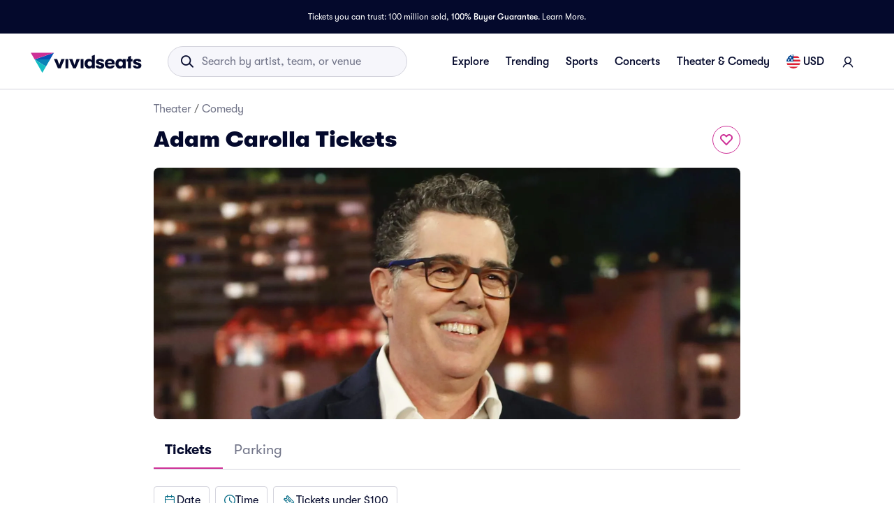

--- FILE ---
content_type: text/html; charset=utf-8
request_url: https://www.vividseats.com/adam-carolla-tickets--theater-comedy/performer/24138
body_size: 65636
content:
<!DOCTYPE html><html lang="en-US"><head><link rel="preload" href="https://media.vsstatic.com/image/upload/if_fc_gte_1/g_auto,q_auto,c_fill,w_1680,h_720/if_else/g_center,q_auto,c_fill,w_1680,h_720/if_end/dpr_auto,f_auto/hero/event/comedy/24138-adam-carolla/adam-carolla-tickets-1.jpg" as="image" fetchPriority="high" data-testid="external-image-preload-link" data-next-head=""/><meta charSet="utf-8" data-next-head=""/><title data-next-head="">Adam Carolla Tickets &amp; 2026 Tour Dates | Vivid Seats</title><meta name="description" content="Buy Adam Carolla tickets from Vivid Seats and experience it live! All tickets are backed by our 100% Buyer Guarantee." data-next-head=""/><meta name="keywords" content="Adam Carolla tickets, Adam Carolla tickets 2026, Adam Carolla tickets 2027, Adam Carolla tour, Adam Carolla tour dates, Adam Carolla comedy tickets" data-next-head=""/><link rel="canonical" href="https://www.vividseats.com/adam-carolla-tickets--theater-comedy/performer/24138" data-next-head=""/><meta property="og:image" content="https://a.vsstatic.com/mobile/app/category/comedy.jpg" data-next-head=""/><meta http-equiv="x-ua-compatible" content="ie=edge" data-next-head=""/><meta name="viewport" content="width=device-width, initial-scale=1, maximum-scale=5" data-next-head=""/><meta name="application-name" content="Vivid Seats" data-next-head=""/><meta name="msapplication-TileColor" content="#333333" data-next-head=""/><meta name="msapplication-config" content="https://a.vsstatic.com/common/favicon/browserconfig.xml" data-next-head=""/><meta name="theme-color" content="#ffffff" data-next-head=""/><meta name="google-play-app" content="app-id=com.vividseats.android" data-next-head=""/><meta name="itunes" content="app-id=963355757" data-next-head=""/><meta name="apple-mobile-web-app-capable" content="yes" data-next-head=""/><meta name="format-detection" content="telephone=yes" data-next-head=""/><meta property="og:site_name" content="Vivid Seats" data-next-head=""/><meta property="og:url" content="https://www.vividseats.com/adam-carolla-tickets--theater-comedy/performer/24138" data-next-head=""/><meta property="og:title" content="Adam Carolla Tickets &amp; 2026 Tour Dates | Vivid Seats" data-next-head=""/><meta property="og:description" content="Buy Adam Carolla tickets from Vivid Seats and experience it live! All tickets are backed by our 100% Buyer Guarantee." data-next-head=""/><link rel="icon" type="image/x-icon" href="https://a.vsstatic.com/common/favicon/rebrand/favicon.ico?v=1768768887240" data-next-head=""/><link rel="apple-touch-icon" sizes="180x180" href="https://a.vsstatic.com/common/favicon/rebrand/apple-touch-icon.png" data-next-head=""/><meta name="apple-mobile-web-app-title" content="Vivid Seats" data-next-head=""/><link data-testid="android-link-meta" rel="alternate" href="android-app://com.vividseats.android/vividseats/performer/24138" data-next-head=""/><link data-testid="ios-link-meta" rel="alternate" href="ios-app://963355757/vividseats/performer/24138" data-next-head=""/><script type="application/ld+json" data-next-head="">{
	"@context": "https://schema.org",
	"@type": "BreadcrumbList",
	"itemListElement": [
		{
			"@type": "ListItem",
			"position": 1,
			"item": {
				"@id": "https://www.vividseats.com/theater",
				"name": "Theater"
			}
		},
		{
			"@type": "ListItem",
			"position": 2,
			"item": {
				"@id": "https://www.vividseats.com/comedy",
				"name": "Comedy"
			}
		},
		{
			"@type": "ListItem",
			"position": 3,
			"item": {
				"@id": "https://www.vividseats.com/adam-carolla-tickets--theater-comedy/performer/24138",
				"name": "Adam Carolla Tickets"
			}
		}
	]
}</script><meta name="emotion-insertion-point" content=""/><style data-emotion="mui-global animation-wiooy9">@-webkit-keyframes animation-wiooy9{0%{-webkit-transform:translateX(-100%);-moz-transform:translateX(-100%);-ms-transform:translateX(-100%);transform:translateX(-100%);}50%{-webkit-transform:translateX(100%);-moz-transform:translateX(100%);-ms-transform:translateX(100%);transform:translateX(100%);}100%{-webkit-transform:translateX(100%);-moz-transform:translateX(100%);-ms-transform:translateX(100%);transform:translateX(100%);}}@keyframes animation-wiooy9{0%{-webkit-transform:translateX(-100%);-moz-transform:translateX(-100%);-ms-transform:translateX(-100%);transform:translateX(-100%);}50%{-webkit-transform:translateX(100%);-moz-transform:translateX(100%);-ms-transform:translateX(100%);transform:translateX(100%);}100%{-webkit-transform:translateX(100%);-moz-transform:translateX(100%);-ms-transform:translateX(100%);transform:translateX(100%);}}</style><style data-emotion="mui-global w4yfad">:root{--spacing:8px;--shape-borderRadius:4px;--colors-gray-50:#F6F6FBFF;--colors-gray-100:#EFEFF6FF;--colors-gray-200:#D3D3DCFF;--colors-gray-300:#A0A2B3FF;--colors-gray-400:#717488FF;--colors-gray-500:#474B5EFF;--colors-gray-600:#04092CFF;--colors-white-10:#FFFFFF19;--colors-white-20:#FFFFFF33;--colors-white-30:#FFFFFF4C;--colors-white-40:#FFFFFF66;--colors-white-50:#FFFFFF7F;--colors-white-100:#FFFFFFFF;--colors-dark-10:#04092C19;--colors-dark-20:#04092C33;--colors-dark-30:#04092C4C;--colors-dark-40:#04092C66;--colors-dark-50:#04092C7F;--colors-blue-100:#D9F2FCFF;--colors-blue-200:#B3E4F9FF;--colors-blue-300:#7AD0F5FF;--colors-blue-400:#27B2EFFF;--colors-blue-500:#0983B6FF;--colors-blue-600:#065474FF;--colors-cobalt-100:#D6E6FDFF;--colors-cobalt-200:#AFCEFBFF;--colors-cobalt-300:#75AAF6FF;--colors-cobalt-400:#277CF4FF;--colors-cobalt-500:#0951B6FF;--colors-cobalt-600:#003B90FF;--colors-green-100:#E6FFEDFF;--colors-green-200:#BEF2CDFF;--colors-green-300:#85E8A1FF;--colors-green-400:#4AC76DFF;--colors-green-500:#19AA61FF;--colors-green-600:#008442FF;--colors-indigo-100:#F2F0FFFF;--colors-indigo-200:#D9D6FDFF;--colors-indigo-300:#A69FE2FF;--colors-indigo-350:#8477D9FF;--colors-indigo-400:#5D50CBFF;--colors-indigo-500:#312784FF;--colors-indigo-600:#211A58FF;--colors-lime-100:#F3F7DEFF;--colors-lime-200:#E8EF9FFF;--colors-lime-300:#C4D75DFF;--colors-lime-400:#94BE24FF;--colors-lime-500:#62A10AFF;--colors-lime-600:#2D6D1BFF;--colors-orange-100:#FFF5F0FF;--colors-orange-200:#FFD5C0FF;--colors-orange-300:#FEA071FF;--colors-orange-400:#FE894EFF;--colors-orange-500:#F76E27FF;--colors-orange-600:#D54700FF;--colors-red-100:#FEECECFF;--colors-red-200:#FFB1BAFF;--colors-red-300:#FF7079FF;--colors-red-400:#F93C3AFF;--colors-red-500:#DC1818FF;--colors-red-600:#9D0706FF;--colors-yellow-100:#FFF9D6FF;--colors-yellow-200:#FFF099FF;--colors-yellow-300:#FFE75CFF;--colors-yellow-400:#FCD72DFF;--colors-yellow-500:#FFC000FF;--colors-yellow-600:#E8A93AFF;--colors-magenta-100:#FBE5F3FF;--colors-magenta-200:#F7B4DFFF;--colors-magenta-300:#E07BBDFF;--colors-magenta-400:#CE3197FF;--colors-magenta-500:#8F1564FF;--colors-magenta-600:#440C36FF;--colors-teal-100:#DAFAFBFF;--colors-teal-200:#B5F5F8FF;--colors-teal-300:#78E4E8FF;--colors-teal-400:#13BDC3FF;--colors-teal-500:#1C94A5FF;--colors-teal-600:#086E88FF;--shadows-0:none;--shadows-1:0px 2px 1px -1px rgba(0,0,0,0.2),0px 1px 1px 0px rgba(0,0,0,0.14),0px 1px 3px 0px rgba(0,0,0,0.12);--shadows-2:0px 3px 1px -2px rgba(0,0,0,0.2),0px 2px 2px 0px rgba(0,0,0,0.14),0px 1px 5px 0px rgba(0,0,0,0.12);--shadows-3:0px 3px 3px -2px rgba(0,0,0,0.2),0px 3px 4px 0px rgba(0,0,0,0.14),0px 1px 8px 0px rgba(0,0,0,0.12);--shadows-4:0px 2px 4px -1px rgba(0,0,0,0.2),0px 4px 5px 0px rgba(0,0,0,0.14),0px 1px 10px 0px rgba(0,0,0,0.12);--shadows-5:0px 3px 5px -1px rgba(0,0,0,0.2),0px 5px 8px 0px rgba(0,0,0,0.14),0px 1px 14px 0px rgba(0,0,0,0.12);--shadows-6:0px 3px 5px -1px rgba(0,0,0,0.2),0px 6px 10px 0px rgba(0,0,0,0.14),0px 1px 18px 0px rgba(0,0,0,0.12);--shadows-7:0px 4px 5px -2px rgba(0,0,0,0.2),0px 7px 10px 1px rgba(0,0,0,0.14),0px 2px 16px 1px rgba(0,0,0,0.12);--shadows-8:0px 5px 5px -3px rgba(0,0,0,0.2),0px 8px 10px 1px rgba(0,0,0,0.14),0px 3px 14px 2px rgba(0,0,0,0.12);--shadows-9:0px 5px 6px -3px rgba(0,0,0,0.2),0px 9px 12px 1px rgba(0,0,0,0.14),0px 3px 16px 2px rgba(0,0,0,0.12);--shadows-10:0px 6px 6px -3px rgba(0,0,0,0.2),0px 10px 14px 1px rgba(0,0,0,0.14),0px 4px 18px 3px rgba(0,0,0,0.12);--shadows-11:0px 6px 7px -4px rgba(0,0,0,0.2),0px 11px 15px 1px rgba(0,0,0,0.14),0px 4px 20px 3px rgba(0,0,0,0.12);--shadows-12:0px 7px 8px -4px rgba(0,0,0,0.2),0px 12px 17px 2px rgba(0,0,0,0.14),0px 5px 22px 4px rgba(0,0,0,0.12);--shadows-13:0px 7px 8px -4px rgba(0,0,0,0.2),0px 13px 19px 2px rgba(0,0,0,0.14),0px 5px 24px 4px rgba(0,0,0,0.12);--shadows-14:0px 7px 9px -4px rgba(0,0,0,0.2),0px 14px 21px 2px rgba(0,0,0,0.14),0px 5px 26px 4px rgba(0,0,0,0.12);--shadows-15:0px 8px 9px -5px rgba(0,0,0,0.2),0px 15px 22px 2px rgba(0,0,0,0.14),0px 6px 28px 5px rgba(0,0,0,0.12);--shadows-16:0px 8px 10px -5px rgba(0,0,0,0.2),0px 16px 24px 2px rgba(0,0,0,0.14),0px 6px 30px 5px rgba(0,0,0,0.12);--shadows-17:0px 8px 11px -5px rgba(0,0,0,0.2),0px 17px 26px 2px rgba(0,0,0,0.14),0px 6px 32px 5px rgba(0,0,0,0.12);--shadows-18:0px 9px 11px -5px rgba(0,0,0,0.2),0px 18px 28px 2px rgba(0,0,0,0.14),0px 7px 34px 6px rgba(0,0,0,0.12);--shadows-19:0px 9px 12px -6px rgba(0,0,0,0.2),0px 19px 29px 2px rgba(0,0,0,0.14),0px 7px 36px 6px rgba(0,0,0,0.12);--shadows-20:0px 10px 13px -6px rgba(0,0,0,0.2),0px 20px 31px 3px rgba(0,0,0,0.14),0px 8px 38px 7px rgba(0,0,0,0.12);--shadows-21:0px 10px 13px -6px rgba(0,0,0,0.2),0px 21px 33px 3px rgba(0,0,0,0.14),0px 8px 40px 7px rgba(0,0,0,0.12);--shadows-22:0px 10px 14px -6px rgba(0,0,0,0.2),0px 22px 35px 3px rgba(0,0,0,0.14),0px 8px 42px 7px rgba(0,0,0,0.12);--shadows-23:0px 11px 14px -7px rgba(0,0,0,0.2),0px 23px 36px 3px rgba(0,0,0,0.14),0px 9px 44px 8px rgba(0,0,0,0.12);--shadows-24:0px 11px 15px -7px rgba(0,0,0,0.2),0px 24px 38px 3px rgba(0,0,0,0.14),0px 9px 46px 8px rgba(0,0,0,0.12);--zIndex-mobileStepper:1000;--zIndex-fab:1050;--zIndex-speedDial:1050;--zIndex-appBar:1100;--zIndex-drawer:1200;--zIndex-modal:1300;--zIndex-snackbar:1400;--zIndex-tooltip:1500;--font-creditCardLabel:500 0.875rem;--font-stepLabel:500 1rem;--font-title-sm:700 1.125rem/1.40625rem;--font-title-md:700 1.25rem/1.5625rem;--font-title-lg:800 1.5rem/1.875rem;--font-title-xl:800 2rem/2.5rem;--font-title-xxl:800 2.5rem/3.125rem;--font-subtitle-sm:400 1rem/1.25rem;--font-subtitle-md:400 1.125rem/1.375rem;--font-subtitle-lg:400 1.25rem/1.5625rem;--font-subtitle-xl:400 1.5rem/1.875rem;--font-subtitle-xxl:400 2rem/2.5rem;--font-overline:700 0.75rem/0.9375rem 'GT-Walsheim',sans-serif;--font-body-bold:700 1rem/1.5rem;--font-body-medium:500 1rem/1.5rem;--font-body-regular:400 1rem/1.5rem;--font-body-link:400 1rem/1.5rem;--font-small-bold:700 0.875rem/1.3125rem;--font-small-medium:500 0.875rem/1.3125rem;--font-small-regular:400 0.875rem/1.3125rem;--font-caption-bold:700 0.75rem/1.125rem;--font-caption-medium:500 0.75rem/1.125rem;--font-caption-regular:400 0.75rem/1.125rem;--font-footnote-regular:400 0.625rem/0.9375rem;--font-footnote-bold:700 0.625rem/0.9375rem;--font-button:500 0.875rem/1.75 'GT-Walsheim',sans-serif;--font-textfield-small:400 0.875rem/1.3125rem;--font-textfield-medium:400 1rem/1.5rem;--font-h1:300 6rem/1.167 'GT-Walsheim',sans-serif;--font-h2:300 3.75rem/1.2 'GT-Walsheim',sans-serif;--font-h3:400 3rem/1.167 'GT-Walsheim',sans-serif;--font-h4:400 2.125rem/1.235 'GT-Walsheim',sans-serif;--font-h5:400 1.5rem/1.334 'GT-Walsheim',sans-serif;--font-h6:500 1.25rem/1.6 'GT-Walsheim',sans-serif;--font-subtitle1:400 1rem/1.75 'GT-Walsheim',sans-serif;--font-subtitle2:500 0.875rem/1.57 'GT-Walsheim',sans-serif;--font-body1:400 1rem/1.5 'GT-Walsheim',sans-serif;--font-body2:400 0.875rem/1.43 'GT-Walsheim',sans-serif;--font-caption:400 0.75rem/1.66 'GT-Walsheim',sans-serif;--font-inherit:inherit inherit/inherit inherit;}:root{-webkit-print-color-scheme:light;color-scheme:light;--palette-gray-50:#F6F6FBFF;--palette-gray-100:#EFEFF6FF;--palette-gray-200:#D3D3DCFF;--palette-gray-300:#A0A2B3FF;--palette-gray-400:#717488FF;--palette-gray-500:#474B5EFF;--palette-gray-600:#04092CFF;--palette-white-10:#FFFFFF19;--palette-white-20:#FFFFFF33;--palette-white-30:#FFFFFF4C;--palette-white-40:#FFFFFF66;--palette-white-50:#FFFFFF7F;--palette-white-100:#FFFFFFFF;--palette-dark-10:#04092C19;--palette-dark-20:#04092C33;--palette-dark-30:#04092C4C;--palette-dark-40:#04092C66;--palette-dark-50:#04092C7F;--palette-blue-100:#D9F2FCFF;--palette-blue-200:#B3E4F9FF;--palette-blue-300:#7AD0F5FF;--palette-blue-400:#27B2EFFF;--palette-blue-500:#0983B6FF;--palette-blue-600:#065474FF;--palette-cobalt-100:#D6E6FDFF;--palette-cobalt-200:#AFCEFBFF;--palette-cobalt-300:#75AAF6FF;--palette-cobalt-400:#277CF4FF;--palette-cobalt-500:#0951B6FF;--palette-cobalt-600:#003B90FF;--palette-green-100:#E6FFEDFF;--palette-green-200:#BEF2CDFF;--palette-green-300:#85E8A1FF;--palette-green-400:#4AC76DFF;--palette-green-500:#19AA61FF;--palette-green-600:#008442FF;--palette-indigo-100:#F2F0FFFF;--palette-indigo-200:#D9D6FDFF;--palette-indigo-300:#A69FE2FF;--palette-indigo-350:#8477D9FF;--palette-indigo-400:#5D50CBFF;--palette-indigo-500:#312784FF;--palette-indigo-600:#211A58FF;--palette-lime-100:#F3F7DEFF;--palette-lime-200:#E8EF9FFF;--palette-lime-300:#C4D75DFF;--palette-lime-400:#94BE24FF;--palette-lime-500:#62A10AFF;--palette-lime-600:#2D6D1BFF;--palette-orange-100:#FFF5F0FF;--palette-orange-200:#FFD5C0FF;--palette-orange-300:#FEA071FF;--palette-orange-400:#FE894EFF;--palette-orange-500:#F76E27FF;--palette-orange-600:#D54700FF;--palette-red-100:#FEECECFF;--palette-red-200:#FFB1BAFF;--palette-red-300:#FF7079FF;--palette-red-400:#F93C3AFF;--palette-red-500:#DC1818FF;--palette-red-600:#9D0706FF;--palette-yellow-100:#FFF9D6FF;--palette-yellow-200:#FFF099FF;--palette-yellow-300:#FFE75CFF;--palette-yellow-400:#FCD72DFF;--palette-yellow-500:#FFC000FF;--palette-yellow-600:#E8A93AFF;--palette-magenta-100:#FBE5F3FF;--palette-magenta-200:#F7B4DFFF;--palette-magenta-300:#E07BBDFF;--palette-magenta-400:#CE3197FF;--palette-magenta-500:#8F1564FF;--palette-magenta-600:#440C36FF;--palette-teal-100:#DAFAFBFF;--palette-teal-200:#B5F5F8FF;--palette-teal-300:#78E4E8FF;--palette-teal-400:#13BDC3FF;--palette-teal-500:#1C94A5FF;--palette-teal-600:#086E88FF;--palette-primary-lightest:#FBE5F3FF;--palette-primary-lighter:#F7B4DFFF;--palette-primary-light:#E07BBDFF;--palette-primary-main:#CE3197FF;--palette-primary-dark:#8F1564FF;--palette-primary-darker:#440C36FF;--palette-primary-contrastText:#fff;--palette-primary-mainChannel:206 49 151;--palette-primary-lightChannel:224 123 189;--palette-primary-darkChannel:143 21 100;--palette-primary-contrastTextChannel:255 255 255;--palette-neutral-lightest:#FFFFFFFF;--palette-neutral-lighter:#F6F6FBFF;--palette-neutral-light:#D3D3DCFF;--palette-neutral-main:#04092CFF;--palette-neutral-dark:#474B5EFF;--palette-neutral-darker:#717488FF;--palette-neutral-contrastText:#EFEFF6FF;--palette-neutral-mainChannel:4 9 44;--palette-neutral-lightChannel:211 211 220;--palette-neutral-darkChannel:71 75 94;--palette-neutral-contrastTextChannel:239 239 246;--palette-secondary-lightest:#DAFAFBFF;--palette-secondary-lighter:#B5F5F8FF;--palette-secondary-light:#78E4E8FF;--palette-secondary-main:#13BDC3FF;--palette-secondary-dark:#1C94A5FF;--palette-secondary-darker:#086E88FF;--palette-secondary-contrastText:rgba(0, 0, 0, 0.87);--palette-secondary-mainChannel:19 189 195;--palette-secondary-lightChannel:120 228 232;--palette-secondary-darkChannel:28 148 165;--palette-secondary-contrastTextChannel:0 0 0;--palette-error-main:#DC1818FF;--palette-error-light:rgba(227, 70, 70, 1);--palette-error-dark:rgba(154, 16, 16, 1);--palette-error-contrastText:#fff;--palette-error-mainChannel:220 24 24;--palette-error-lightChannel:227 70 70;--palette-error-darkChannel:154 16 16;--palette-error-contrastTextChannel:255 255 255;--palette-common-black:#000;--palette-common-white:#fff;--palette-common-background:#fff;--palette-common-onBackground:#000;--palette-common-backgroundChannel:255 255 255;--palette-common-onBackgroundChannel:0 0 0;--palette-warning-main:#ed6c02;--palette-warning-light:#ff9800;--palette-warning-dark:#e65100;--palette-warning-contrastText:#fff;--palette-warning-mainChannel:237 108 2;--palette-warning-lightChannel:255 152 0;--palette-warning-darkChannel:230 81 0;--palette-warning-contrastTextChannel:255 255 255;--palette-info-main:#0288d1;--palette-info-light:#03a9f4;--palette-info-dark:#01579b;--palette-info-contrastText:#fff;--palette-info-mainChannel:2 136 209;--palette-info-lightChannel:3 169 244;--palette-info-darkChannel:1 87 155;--palette-info-contrastTextChannel:255 255 255;--palette-success-main:#2e7d32;--palette-success-light:#4caf50;--palette-success-dark:#1b5e20;--palette-success-contrastText:#fff;--palette-success-mainChannel:46 125 50;--palette-success-lightChannel:76 175 80;--palette-success-darkChannel:27 94 32;--palette-success-contrastTextChannel:255 255 255;--palette-grey-50:#fafafa;--palette-grey-100:#f5f5f5;--palette-grey-200:#eeeeee;--palette-grey-300:#e0e0e0;--palette-grey-400:#bdbdbd;--palette-grey-500:#9e9e9e;--palette-grey-600:#757575;--palette-grey-700:#616161;--palette-grey-800:#424242;--palette-grey-900:#212121;--palette-grey-A100:#f5f5f5;--palette-grey-A200:#eeeeee;--palette-grey-A400:#bdbdbd;--palette-grey-A700:#616161;--palette-text-primary:rgba(0, 0, 0, 0.87);--palette-text-secondary:rgba(0, 0, 0, 0.6);--palette-text-disabled:rgba(0, 0, 0, 0.38);--palette-text-primaryChannel:0 0 0;--palette-text-secondaryChannel:0 0 0;--palette-divider:rgba(0, 0, 0, 0.12);--palette-background-paper:#fff;--palette-background-default:#fff;--palette-background-defaultChannel:255 255 255;--palette-background-paperChannel:255 255 255;--palette-action-active:rgba(0, 0, 0, 0.54);--palette-action-hover:rgba(0, 0, 0, 0.04);--palette-action-hoverOpacity:0.04;--palette-action-selected:rgba(0, 0, 0, 0.08);--palette-action-selectedOpacity:0.08;--palette-action-disabled:rgba(0, 0, 0, 0.26);--palette-action-disabledBackground:rgba(0, 0, 0, 0.12);--palette-action-disabledOpacity:0.38;--palette-action-focus:rgba(0, 0, 0, 0.12);--palette-action-focusOpacity:0.12;--palette-action-activatedOpacity:0.12;--palette-action-activeChannel:0 0 0;--palette-action-selectedChannel:0 0 0;--palette-Alert-errorColor:rgba(90, 28, 28, 1);--palette-Alert-infoColor:rgb(1, 67, 97);--palette-Alert-successColor:rgb(30, 70, 32);--palette-Alert-warningColor:rgb(102, 60, 0);--palette-Alert-errorFilledBg:var(--palette-error-main, #DC1818FF);--palette-Alert-infoFilledBg:var(--palette-info-main, #0288d1);--palette-Alert-successFilledBg:var(--palette-success-main, #2e7d32);--palette-Alert-warningFilledBg:var(--palette-warning-main, #ed6c02);--palette-Alert-errorFilledColor:#fff;--palette-Alert-infoFilledColor:#fff;--palette-Alert-successFilledColor:#fff;--palette-Alert-warningFilledColor:#fff;--palette-Alert-errorStandardBg:rgba(252, 236, 236, 1);--palette-Alert-infoStandardBg:rgb(229, 246, 253);--palette-Alert-successStandardBg:rgb(237, 247, 237);--palette-Alert-warningStandardBg:rgb(255, 244, 229);--palette-Alert-errorIconColor:var(--palette-error-main, #DC1818FF);--palette-Alert-infoIconColor:var(--palette-info-main, #0288d1);--palette-Alert-successIconColor:var(--palette-success-main, #2e7d32);--palette-Alert-warningIconColor:var(--palette-warning-main, #ed6c02);--palette-AppBar-defaultBg:var(--palette-grey-100, #f5f5f5);--palette-Avatar-defaultBg:var(--palette-grey-400, #bdbdbd);--palette-Button-inheritContainedBg:var(--palette-grey-300, #e0e0e0);--palette-Button-inheritContainedHoverBg:var(--palette-grey-A100, #f5f5f5);--palette-Chip-defaultBorder:var(--palette-grey-400, #bdbdbd);--palette-Chip-defaultAvatarColor:var(--palette-grey-700, #616161);--palette-Chip-defaultIconColor:var(--palette-grey-700, #616161);--palette-FilledInput-bg:rgba(0, 0, 0, 0.06);--palette-FilledInput-hoverBg:rgba(0, 0, 0, 0.09);--palette-FilledInput-disabledBg:rgba(0, 0, 0, 0.12);--palette-LinearProgress-primaryBg:rgba(236, 176, 215, 1);--palette-LinearProgress-secondaryBg:rgba(165, 229, 232, 1);--palette-LinearProgress-errorBg:rgba(241, 167, 167, 1);--palette-LinearProgress-infoBg:rgb(158, 209, 237);--palette-LinearProgress-successBg:rgb(175, 205, 177);--palette-LinearProgress-warningBg:rgb(248, 199, 158);--palette-Skeleton-bg:rgba(var(--palette-text-primaryChannel, undefined) / 0.11);--palette-Slider-primaryTrack:rgba(236, 176, 215, 1);--palette-Slider-secondaryTrack:rgba(165, 229, 232, 1);--palette-Slider-errorTrack:rgba(241, 167, 167, 1);--palette-Slider-infoTrack:rgb(158, 209, 237);--palette-Slider-successTrack:rgb(175, 205, 177);--palette-Slider-warningTrack:rgb(248, 199, 158);--palette-SnackbarContent-bg:rgb(50, 50, 50);--palette-SnackbarContent-color:#fff;--palette-SpeedDialAction-fabHoverBg:rgb(216, 216, 216);--palette-StepConnector-border:var(--palette-grey-400, #bdbdbd);--palette-StepContent-border:var(--palette-grey-400, #bdbdbd);--palette-Switch-defaultColor:var(--palette-common-white, #fff);--palette-Switch-defaultDisabledColor:var(--palette-grey-100, #f5f5f5);--palette-Switch-primaryDisabledColor:rgba(236, 176, 215, 1);--palette-Switch-secondaryDisabledColor:rgba(165, 229, 232, 1);--palette-Switch-errorDisabledColor:rgba(241, 167, 167, 1);--palette-Switch-infoDisabledColor:rgb(158, 209, 237);--palette-Switch-successDisabledColor:rgb(175, 205, 177);--palette-Switch-warningDisabledColor:rgb(248, 199, 158);--palette-TableCell-border:rgba(224, 224, 224, 1);--palette-Tooltip-bg:rgba(97, 97, 97, 0.92);--palette-dividerChannel:0 0 0;--opacity-inputPlaceholder:0.42;--opacity-inputUnderline:0.42;--opacity-switchTrackDisabled:0.12;--opacity-switchTrack:0.38;}</style><style data-emotion="mui 6su6fj 1ayqvhb 6wlr9t 1dw0yje 1dwiwkb 51eq8m 1emchqo 1nd5pgh 1uul7gr 6eyi3z 1t7hoii y05qfq cg54c1 i8yde5 b8szdl 17do188 ucm95x 1458ua5 jifdqh 1lrj5mt 1w7y39o 1at80ur 1bv52wn 1evnhfv kh4685 1fmntk1 1pgnteb yxi6ms 1gqbo3h pc7loe 178k6i8 1insuh9 1wl3fj7 m4kd1w xqeok0 19f7kc0 1b4fqit 4jjanv u7d502 72q6gf 1fxiafs oz27hc n0gdrl 1emumc3 ihrt1b dy6rqj td2x0f">.mui-6su6fj{-webkit-flex-shrink:0;-ms-flex-negative:0;flex-shrink:0;}.mui-1ayqvhb{margin:0;font-size:0.75rem;font-weight:400;line-height:1.125rem;text-align:var(--Typography-textAlign);font-family:'GT-Walsheim',sans-serif;}.mui-6wlr9t{-webkit-flex-shrink:0;-ms-flex-negative:0;flex-shrink:0;margin-top:1rem;gap:0.25rem;display:grid;}.mui-1dw0yje{-webkit-flex-shrink:0;-ms-flex-negative:0;flex-shrink:0;margin-bottom:0.5rem;}.mui-1dwiwkb{margin:0;font-family:'GT-Walsheim',sans-serif;font-weight:400;font-size:1rem;line-height:1.5;color:var(--palette-text-secondary);font-family:'GT-Walsheim',sans-serif;}.mui-1dwiwkb .MuiBreadcrumbs-separator{margin-left:0.25rem;margin-right:0.25rem;}.mui-51eq8m{display:-webkit-box;display:-webkit-flex;display:-ms-flexbox;display:flex;-webkit-box-flex-wrap:wrap;-webkit-flex-wrap:wrap;-ms-flex-wrap:wrap;flex-wrap:wrap;-webkit-align-items:center;-webkit-box-align:center;-ms-flex-align:center;align-items:center;padding:0;margin:0;list-style:none;}.mui-1emchqo{margin:0;font:inherit;line-height:inherit;letter-spacing:inherit;font-family:'GT-Walsheim',sans-serif;color:var(--palette-neutral-darker);-webkit-text-decoration:none;text-decoration:none;color:var(--palette-neutral-darker);}.mui-1emchqo:hover{-webkit-text-decoration:underline;text-decoration:underline;}.mui-1nd5pgh{display:-webkit-box;display:-webkit-flex;display:-ms-flexbox;display:flex;-webkit-user-select:none;-moz-user-select:none;-ms-user-select:none;user-select:none;margin-left:8px;margin-right:8px;}.mui-1uul7gr{-webkit-flex-shrink:0;-ms-flex-negative:0;flex-shrink:0;display:-webkit-box;display:-webkit-flex;display:-ms-flexbox;display:flex;-webkit-align-items:flex-start;-webkit-box-align:flex-start;-ms-flex-align:flex-start;align-items:flex-start;-webkit-box-pack:justify;-webkit-justify-content:space-between;justify-content:space-between;gap:1rem;}.mui-6eyi3z{margin:0;font-family:'GT-Walsheim',sans-serif;font-weight:400;font-size:1rem;line-height:1.5;font-weight:800;font-family:'GT-Walsheim',sans-serif;}.mui-1t7hoii{display:block;background-color:var(--palette-Skeleton-bg);height:1.2em;border-radius:var(--shape-borderRadius);position:relative;overflow:hidden;-webkit-mask-image:-webkit-radial-gradient(white, black);}.mui-1t7hoii::after{background:linear-gradient(
                90deg,
                transparent,
                var(--palette-action-hover),
                transparent
              );content:"";position:absolute;-webkit-transform:translateX(-100%);-moz-transform:translateX(-100%);-ms-transform:translateX(-100%);transform:translateX(-100%);bottom:0;left:0;right:0;top:0;}.mui-1t7hoii::after{-webkit-animation:animation-wiooy9 2s linear 0.5s infinite;animation:animation-wiooy9 2s linear 0.5s infinite;}.mui-1t7hoii.MuiSkeleton-rounded{background-color:#D3D3DCFF;border-radius:32px;}.mui-1t7hoii.MuiSkeleton-rectangular{background-color:#EFEFF6FF;border-radius:4px;}.mui-y05qfq{-webkit-flex-shrink:0;-ms-flex-negative:0;flex-shrink:0;margin-top:calc(2 * var(--spacing));}.mui-cg54c1{overflow:hidden;min-height:48px;-webkit-overflow-scrolling:touch;display:-webkit-box;display:-webkit-flex;display:-ms-flexbox;display:flex;border-bottom:1px solid #EFEFF6FF;}@media (max-width:599.95px){.mui-cg54c1 .MuiTabs-scrollButtons{display:none;}}.mui-i8yde5{overflow-x:auto;overflow-y:hidden;scrollbar-width:none;}.mui-i8yde5::-webkit-scrollbar{display:none;}.mui-b8szdl{position:relative;display:inline-block;-webkit-flex:1 1 auto;-ms-flex:1 1 auto;flex:1 1 auto;white-space:nowrap;scrollbar-width:none;overflow-x:auto;overflow-y:hidden;}.mui-b8szdl::-webkit-scrollbar{display:none;}.mui-17do188{display:-webkit-box;display:-webkit-flex;display:-ms-flexbox;display:flex;}.mui-ucm95x{display:-webkit-inline-box;display:-webkit-inline-flex;display:-ms-inline-flexbox;display:inline-flex;-webkit-align-items:center;-webkit-box-align:center;-ms-flex-align:center;align-items:center;-webkit-box-pack:center;-ms-flex-pack:center;-webkit-justify-content:center;justify-content:center;position:relative;box-sizing:border-box;-webkit-tap-highlight-color:transparent;background-color:transparent;outline:0;border:0;margin:0;border-radius:0;padding:0;cursor:pointer;-webkit-user-select:none;-moz-user-select:none;-ms-user-select:none;user-select:none;vertical-align:middle;-moz-appearance:none;-webkit-appearance:none;-webkit-text-decoration:none;text-decoration:none;color:inherit;font-family:'GT-Walsheim',sans-serif;font-weight:500;font-size:0.875rem;line-height:1.25;text-transform:none;max-width:360px;min-width:90px;position:relative;min-height:48px;-webkit-flex-shrink:0;-ms-flex-negative:0;flex-shrink:0;padding:12px 16px;overflow:hidden;white-space:normal;text-align:center;-webkit-flex-direction:row;-ms-flex-direction:row;flex-direction:row;color:var(--palette-text-secondary);color:#717488FF;font-weight:normal;}.mui-ucm95x::-moz-focus-inner{border-style:none;}.mui-ucm95x.Mui-disabled{pointer-events:none;cursor:default;}@media print{.mui-ucm95x{-webkit-print-color-adjust:exact;color-adjust:exact;}}.mui-ucm95x:disabled{color:#A0A2B3FF;}.mui-ucm95x:hover{color:#474B5EFF;}.mui-ucm95x.Mui-selected{color:var(--palette-primary-main);}.mui-ucm95x.Mui-disabled{color:var(--palette-text-disabled);}.mui-ucm95x.Mui-selected{color:#04092CFF;font-weight:bold;}.mui-1458ua5{position:absolute;height:2px;bottom:0;width:100%;-webkit-transition:all 300ms cubic-bezier(0.4, 0, 0.2, 1) 0ms;transition:all 300ms cubic-bezier(0.4, 0, 0.2, 1) 0ms;background-color:var(--palette-primary-main);}.mui-jifdqh{-webkit-flex-shrink:0;-ms-flex-negative:0;flex-shrink:0;display:-webkit-box;display:-webkit-flex;display:-ms-flexbox;display:flex;-webkit-box-flex:1;-webkit-flex-grow:1;-ms-flex-positive:1;flex-grow:1;}.mui-1lrj5mt{-webkit-flex-shrink:0;-ms-flex-negative:0;flex-shrink:0;-webkit-box-flex:1;-webkit-flex-grow:1;-ms-flex-positive:1;flex-grow:1;}.mui-1w7y39o{display:block;background-color:var(--palette-Skeleton-bg);height:1.2em;position:relative;overflow:hidden;-webkit-mask-image:-webkit-radial-gradient(white, black);}.mui-1w7y39o::after{background:linear-gradient(
                90deg,
                transparent,
                var(--palette-action-hover),
                transparent
              );content:"";position:absolute;-webkit-transform:translateX(-100%);-moz-transform:translateX(-100%);-ms-transform:translateX(-100%);transform:translateX(-100%);bottom:0;left:0;right:0;top:0;}.mui-1w7y39o::after{-webkit-animation:animation-wiooy9 2s linear 0.5s infinite;animation:animation-wiooy9 2s linear 0.5s infinite;}.mui-1w7y39o.MuiSkeleton-rounded{background-color:#D3D3DCFF;border-radius:32px;}.mui-1w7y39o.MuiSkeleton-rectangular{background-color:#EFEFF6FF;border-radius:4px;}.mui-1at80ur{-webkit-flex-shrink:0;-ms-flex-negative:0;flex-shrink:0;margin-top:calc(3 * var(--spacing));margin-bottom:calc(2 * var(--spacing));}.mui-1bv52wn{margin:0;font-size:1.125rem;font-weight:700;line-height:1.40625rem;font-family:'GT-Walsheim',sans-serif;}.mui-1evnhfv{-webkit-flex-shrink:0;-ms-flex-negative:0;flex-shrink:0;margin-bottom:calc(3 * var(--spacing));}.mui-kh4685{margin:0;font-family:'GT-Walsheim',sans-serif;font-weight:700;font-size:0.75rem;line-height:0.9375rem;text-transform:uppercase;letter-spacing:0.075rem;font-family:'GT-Walsheim',sans-serif;color:var(--palette-gray-600);}.mui-1fmntk1{margin:0;font-size:0.875rem;font-weight:700;line-height:1.3125rem;overflow:hidden;text-overflow:ellipsis;white-space:nowrap;font-family:'GT-Walsheim',sans-serif;color:#CE3197FF;}.mui-1pgnteb{margin:0;font-family:'GT-Walsheim',sans-serif;font-weight:400;font-size:0.75rem;line-height:1.66;font-family:'GT-Walsheim',sans-serif;color:var(--palette-gray-600);}.mui-yxi6ms{-webkit-flex-shrink:0;-ms-flex-negative:0;flex-shrink:0;display:-webkit-box;display:-webkit-flex;display:-ms-flexbox;display:flex;-webkit-align-items:center;-webkit-box-align:center;-ms-flex-align:center;align-items:center;padding-top:calc(0.5 * var(--spacing));}.mui-1gqbo3h{margin:0;font-size:0.75rem;font-weight:500;line-height:1.125rem;font-family:'GT-Walsheim',sans-serif;}.mui-pc7loe{margin:0;font-size:0.875rem;font-weight:500;line-height:1.3125rem;font-family:'GT-Walsheim',sans-serif;color:var(--palette-gray-600);}.mui-178k6i8{-webkit-flex-shrink:0;-ms-flex-negative:0;flex-shrink:0;display:-webkit-box;display:-webkit-flex;display:-ms-flexbox;display:flex;}.mui-1insuh9{margin:0;font-size:0.875rem;font-weight:400;line-height:1.3125rem;display:inline;font-family:'GT-Walsheim',sans-serif;color:var(--palette-gray-600);}.mui-1wl3fj7{margin:0;font-size:0.875rem;font-weight:400;line-height:1.3125rem;display:inline;font-family:'GT-Walsheim',sans-serif;color:var(--palette-gray-500);}.mui-m4kd1w{-webkit-flex-shrink:0;-ms-flex-negative:0;flex-shrink:0;-webkit-align-items:center;-webkit-box-align:center;-ms-flex-align:center;align-items:center;gap:calc(1 * var(--spacing));}@media (min-width:0px){.mui-m4kd1w{display:-webkit-box;display:-webkit-flex;display:-ms-flexbox;display:flex;}}@media (min-width:900px){.mui-m4kd1w{display:none;}}.mui-xqeok0{margin:0;font-size:0.875rem;font-weight:400;line-height:1.3125rem;font-family:'GT-Walsheim',sans-serif;color:var(--palette-gray-600);}.mui-19f7kc0{display:-webkit-inline-box;display:-webkit-inline-flex;display:-ms-inline-flexbox;display:inline-flex;-webkit-align-items:center;-webkit-box-align:center;-ms-flex-align:center;align-items:center;-webkit-box-pack:center;-ms-flex-pack:center;-webkit-justify-content:center;justify-content:center;position:relative;box-sizing:border-box;-webkit-tap-highlight-color:transparent;background-color:transparent;outline:0;border:0;margin:0;border-radius:0;padding:0;cursor:pointer;-webkit-user-select:none;-moz-user-select:none;-ms-user-select:none;user-select:none;vertical-align:middle;-moz-appearance:none;-webkit-appearance:none;-webkit-text-decoration:none;text-decoration:none;color:inherit;font-family:'GT-Walsheim',sans-serif;font-weight:500;font-size:0.875rem;line-height:1.75;text-transform:none;min-width:64px;padding:6px 16px;border:0;border-radius:var(--shape-borderRadius);-webkit-transition:background-color 250ms cubic-bezier(0.4, 0, 0.2, 1) 0ms,box-shadow 250ms cubic-bezier(0.4, 0, 0.2, 1) 0ms,border-color 250ms cubic-bezier(0.4, 0, 0.2, 1) 0ms,color 250ms cubic-bezier(0.4, 0, 0.2, 1) 0ms;transition:background-color 250ms cubic-bezier(0.4, 0, 0.2, 1) 0ms,box-shadow 250ms cubic-bezier(0.4, 0, 0.2, 1) 0ms,border-color 250ms cubic-bezier(0.4, 0, 0.2, 1) 0ms,color 250ms cubic-bezier(0.4, 0, 0.2, 1) 0ms;padding:5px 15px;border:1px solid currentColor;border-color:var(--variant-outlinedBorder, currentColor);background-color:var(--variant-outlinedBg);color:var(--variant-outlinedColor);--variant-textColor:var(--palette-primary-main);--variant-outlinedColor:var(--palette-primary-main);--variant-outlinedBorder:rgba(var(--palette-primary-mainChannel) / 0.5);--variant-containedColor:var(--palette-primary-contrastText);--variant-containedBg:var(--palette-primary-main);padding:3px 9px;font-size:0.8125rem;-webkit-transition:background-color 250ms cubic-bezier(0.4, 0, 0.2, 1) 0ms,box-shadow 250ms cubic-bezier(0.4, 0, 0.2, 1) 0ms,border-color 250ms cubic-bezier(0.4, 0, 0.2, 1) 0ms;transition:background-color 250ms cubic-bezier(0.4, 0, 0.2, 1) 0ms,box-shadow 250ms cubic-bezier(0.4, 0, 0.2, 1) 0ms,border-color 250ms cubic-bezier(0.4, 0, 0.2, 1) 0ms;height:2rem;min-width:2rem;padding-top:0.25rem;padding-bottom:0.25rem;gap:0.25rem;color:#CE3197FF;border-color:#CE3197FF;padding-left:0.75rem;padding-right:0.75rem;white-space:nowrap;}.mui-19f7kc0::-moz-focus-inner{border-style:none;}.mui-19f7kc0.Mui-disabled{pointer-events:none;cursor:default;}@media print{.mui-19f7kc0{-webkit-print-color-adjust:exact;color-adjust:exact;}}.mui-19f7kc0:disabled{color:#A0A2B3FF;}.mui-19f7kc0:hover{color:#474B5EFF;}.mui-19f7kc0:hover{-webkit-text-decoration:none;text-decoration:none;}.mui-19f7kc0.Mui-disabled{color:var(--palette-action-disabled);}.mui-19f7kc0.Mui-disabled{border:1px solid var(--palette-action-disabledBackground);}@media (hover: hover){.mui-19f7kc0:hover{--variant-containedBg:var(--palette-primary-dark);--variant-textBg:rgba(var(--palette-primary-mainChannel) / var(--palette-action-hoverOpacity));--variant-outlinedBorder:var(--palette-primary-main);--variant-outlinedBg:rgba(var(--palette-primary-mainChannel) / var(--palette-action-hoverOpacity));}}.mui-19f7kc0.MuiButton-loading{color:transparent;}.mui-19f7kc0:hover{background-color:#FBE5F3FF;color:#CE3197FF;border-color:#CE3197FF;}.mui-19f7kc0:active{background-color:#FBE5F3FF;color:#8F1564FF;border-color:#8F1564FF;}.mui-19f7kc0:disabled{color:#A0A2B3FF;border-color:#D3D3DCFF;}.mui-1b4fqit{margin:0;font-size:0.875rem;font-weight:400;line-height:1.3125rem;font-family:'GT-Walsheim',sans-serif;}.mui-4jjanv{-webkit-flex-shrink:0;-ms-flex-negative:0;flex-shrink:0;display:-webkit-box;display:-webkit-flex;display:-ms-flexbox;display:flex;-webkit-box-pack:center;-ms-flex-pack:center;-webkit-justify-content:center;justify-content:center;-webkit-align-items:center;-webkit-box-align:center;-ms-flex-align:center;align-items:center;margin-top:calc(1.5 * var(--spacing));}.mui-u7d502 .MuiPaginationItem-root{font-weight:500;}.mui-u7d502 .MuiPaginationItem-root:not(.Mui-selected){border-color:transparent;}.mui-u7d502 .MuiPaginationItem-root:not(.Mui-selected):not(.MuiPaginationItem-ellipsis):hover{background-color:transparent;border-color:#D3D3DCFF;border-width:0.063rem;border-style:solid;-webkit-transition:border-color 200ms ease-in-out;transition:border-color 200ms ease-in-out;}.mui-72q6gf{display:-webkit-inline-box;display:-webkit-inline-flex;display:-ms-inline-flexbox;display:inline-flex;-webkit-align-items:center;-webkit-box-align:center;-ms-flex-align:center;align-items:center;-webkit-box-pack:center;-ms-flex-pack:center;-webkit-justify-content:center;justify-content:center;position:relative;box-sizing:border-box;-webkit-tap-highlight-color:transparent;background-color:transparent;outline:0;border:0;margin:0;border-radius:0;padding:0;cursor:pointer;-webkit-user-select:none;-moz-user-select:none;-ms-user-select:none;user-select:none;vertical-align:middle;-moz-appearance:none;-webkit-appearance:none;-webkit-text-decoration:none;text-decoration:none;color:inherit;font-family:'GT-Walsheim',sans-serif;font-weight:400;font-size:0.875rem;line-height:1.43;border-radius:16px;text-align:center;box-sizing:border-box;min-width:32px;height:32px;padding:0 6px;margin:0 3px;color:var(--palette-text-primary);-webkit-transition:color 250ms cubic-bezier(0.4, 0, 0.2, 1) 0ms,background-color 250ms cubic-bezier(0.4, 0, 0.2, 1) 0ms;transition:color 250ms cubic-bezier(0.4, 0, 0.2, 1) 0ms,background-color 250ms cubic-bezier(0.4, 0, 0.2, 1) 0ms;}.mui-72q6gf::-moz-focus-inner{border-style:none;}.mui-72q6gf.Mui-disabled{pointer-events:none;cursor:default;}@media print{.mui-72q6gf{-webkit-print-color-adjust:exact;color-adjust:exact;}}.mui-72q6gf:disabled{color:#A0A2B3FF;}.mui-72q6gf:hover{color:#474B5EFF;}.mui-72q6gf.Mui-focusVisible{background-color:var(--palette-action-focus);}.mui-72q6gf.Mui-disabled{opacity:var(--palette-action-disabledOpacity);}.mui-72q6gf:hover{background-color:var(--palette-action-hover);}@media (hover: none){.mui-72q6gf:hover{background-color:transparent;}}.mui-72q6gf.Mui-selected{background-color:var(--palette-action-selected);}.mui-72q6gf.Mui-selected:hover{background-color:rgba(var(--palette-action-selectedChannel) / calc(var(--palette-action-selectedOpacity) + var(--palette-action-hoverOpacity)));}@media (hover: none){.mui-72q6gf.Mui-selected:hover{background-color:var(--palette-action-selected);}}.mui-72q6gf.Mui-selected.Mui-focusVisible{background-color:rgba(var(--palette-action-selectedChannel) / calc(var(--palette-action-selectedOpacity) + var(--palette-action-focusOpacity)));}.mui-72q6gf.Mui-selected.Mui-disabled{opacity:1;color:var(--palette-action-disabled);background-color:var(--palette-action-selected);}.mui-72q6gf.Mui-selected.Mui-disabled{color:var(--palette-action-disabled);}.mui-72q6gf.Mui-selected{color:var(--palette-primary-contrastText);background-color:var(--palette-primary-main);}.mui-72q6gf.Mui-selected:hover{background-color:var(--palette-primary-dark);}@media (hover: none){.mui-72q6gf.Mui-selected:hover{background-color:var(--palette-primary-main);}}.mui-72q6gf.Mui-selected.Mui-focusVisible{background-color:var(--palette-primary-dark);}.mui-72q6gf.Mui-selected.Mui-disabled{color:var(--palette-action-disabled);}.mui-1fxiafs{-webkit-user-select:none;-moz-user-select:none;-ms-user-select:none;user-select:none;width:1em;height:1em;display:inline-block;-webkit-flex-shrink:0;-ms-flex-negative:0;flex-shrink:0;-webkit-transition:fill 300ms cubic-bezier(0.4, 0, 0.2, 1) 0ms;transition:fill 300ms cubic-bezier(0.4, 0, 0.2, 1) 0ms;fill:currentColor;font-size:1.5rem;font-size:1.25rem;margin:0 -8px;}.mui-oz27hc{margin:0;font-size:1.25rem;font-weight:700;line-height:1.5625rem;font-family:'GT-Walsheim',sans-serif;}.mui-n0gdrl{margin:0;font-size:1rem;font-weight:400;line-height:1.5rem;font-family:'GT-Walsheim',sans-serif;}.mui-1emumc3{margin:0;font-size:1.125rem;font-weight:700;line-height:1.40625rem;line-height:1.75;font-family:'GT-Walsheim',sans-serif;}.mui-ihrt1b{margin:0;font-size:0.875rem;font-weight:400;line-height:1.3125rem;margin-top:calc(2 * var(--spacing));margin-bottom:calc(4 * var(--spacing));font-family:'GT-Walsheim',sans-serif;}.mui-dy6rqj{margin:0;font-size:0.75rem;font-weight:700;line-height:1.125rem;font-family:'GT-Walsheim',sans-serif;}.mui-td2x0f{margin:0;font-size:0.875rem;font-weight:400;line-height:1.3125rem;font-family:'GT-Walsheim',sans-serif;color:#A0A2B3FF;}</style><link rel="preconnect" href="//d1gwnrwaeu7bya.cloudfront.net"/><link rel="preconnect" href="https://a.vsstatic.com"/><link rel="preconnect" href="//vivid-assets.s3.amazonaws.com"/><link rel="preload" href="https://a.vsstatic.com/font/poppins-regular.woff2" type="font/woff2" as="font" crossorigin="anonymous"/><link rel="preload" href="https://a.vsstatic.com/font/poppins-semibold.woff2" type="font/woff2" as="font" crossorigin="anonymous"/><link rel="preload" href="https://a.vsstatic.com/font/poppins-bold.woff2" type="font/woff2" as="font" crossorigin="anonymous"/><link rel="preload" href="https://a.vsstatic.com/font/poppins-extrabold.woff2" type="font/woff2" as="font" crossorigin="anonymous"/><link rel="preload" href="https://a.vsstatic.com/font/GT-Walsheim-Regular.woff2" type="font/woff2" as="font" crossorigin="anonymous"/><link rel="preload" href="https://a.vsstatic.com/font/GT-Walsheim-Medium.woff2" type="font/woff2" as="font" crossorigin="anonymous"/><link rel="preload" href="https://a.vsstatic.com/font/GT-Walsheim-Bold.woff2" type="font/woff2" as="font" crossorigin="anonymous"/><link rel="preload" href="https://a.vsstatic.com/font/GT-Walsheim-Black.woff2" type="font/woff2" as="font" crossorigin="anonymous"/><script id="gaCreate" data-nscript="beforeInteractive" crossorigin="anonymous">
        window.dataLayer=window.dataLayer||[];
        function gtag(){dataLayer.push(arguments);};
        gtag('consent', 'default', {"ad_storage":"granted","ad_user_data":"granted","ad_personalization":"granted","analytics_storage":"granted","personalization_storage":"granted","region":["US","CA"]});
        gtag('consent', 'update', {"ad_storage":"granted","ad_user_data":"granted","ad_personalization":"granted","analytics_storage":"granted","personalization_storage":"granted"});
    </script><link rel="preload" href="/athena-assets/1fdefec7/prod/next-assets/_next/static/css/e8136cee590ee824.css" as="style" crossorigin="anonymous"/><link rel="stylesheet" href="/athena-assets/1fdefec7/prod/next-assets/_next/static/css/e8136cee590ee824.css" crossorigin="anonymous" data-n-g=""/><link rel="preload" href="/athena-assets/1fdefec7/prod/next-assets/_next/static/css/ae308d8190e5cfe1.css" as="style" crossorigin="anonymous"/><link rel="stylesheet" href="/athena-assets/1fdefec7/prod/next-assets/_next/static/css/ae308d8190e5cfe1.css" crossorigin="anonymous" data-n-p=""/><link rel="preload" href="/athena-assets/1fdefec7/prod/next-assets/_next/static/css/1bf2f73cfea45bf2.css" as="style" crossorigin="anonymous"/><link rel="stylesheet" href="/athena-assets/1fdefec7/prod/next-assets/_next/static/css/1bf2f73cfea45bf2.css" crossorigin="anonymous" data-n-p=""/><link rel="preload" href="/athena-assets/1fdefec7/prod/next-assets/_next/static/css/d0e397d633c4ec9c.css" as="style" crossorigin="anonymous"/><link rel="stylesheet" href="/athena-assets/1fdefec7/prod/next-assets/_next/static/css/d0e397d633c4ec9c.css" crossorigin="anonymous"/><link rel="preload" href="/athena-assets/1fdefec7/prod/next-assets/_next/static/css/67654e260691a1eb.css" as="style" crossorigin="anonymous"/><link rel="stylesheet" href="/athena-assets/1fdefec7/prod/next-assets/_next/static/css/67654e260691a1eb.css" crossorigin="anonymous"/><link rel="preload" href="/athena-assets/1fdefec7/prod/next-assets/_next/static/css/8e8d9bf2a2e9b7a3.css" as="style" crossorigin="anonymous"/><link rel="stylesheet" href="/athena-assets/1fdefec7/prod/next-assets/_next/static/css/8e8d9bf2a2e9b7a3.css" crossorigin="anonymous"/><link rel="preload" href="/athena-assets/1fdefec7/prod/next-assets/_next/static/css/13d0a9c51dc5fbc7.css" as="style" crossorigin="anonymous"/><link rel="stylesheet" href="/athena-assets/1fdefec7/prod/next-assets/_next/static/css/13d0a9c51dc5fbc7.css" crossorigin="anonymous"/><link rel="preload" href="/athena-assets/1fdefec7/prod/next-assets/_next/static/css/9645138c67133047.css" as="style" crossorigin="anonymous"/><link rel="stylesheet" href="/athena-assets/1fdefec7/prod/next-assets/_next/static/css/9645138c67133047.css" crossorigin="anonymous"/><link rel="preload" href="/athena-assets/1fdefec7/prod/next-assets/_next/static/css/38511d5b5e7c4cd6.css" as="style" crossorigin="anonymous"/><link rel="stylesheet" href="/athena-assets/1fdefec7/prod/next-assets/_next/static/css/38511d5b5e7c4cd6.css" crossorigin="anonymous"/><noscript data-n-css=""></noscript><script defer="" crossorigin="anonymous" nomodule="" src="/athena-assets/1fdefec7/prod/next-assets/_next/static/chunks/polyfills-42372ed130431b0a.js"></script><script defer="" src="/athena-assets/1fdefec7/prod/next-assets/_next/static/chunks/214-2eb741f48078014c.js" crossorigin="anonymous"></script><script defer="" src="/athena-assets/1fdefec7/prod/next-assets/_next/static/chunks/5878-4753fa523d4088f0.js" crossorigin="anonymous"></script><script defer="" src="/athena-assets/1fdefec7/prod/next-assets/_next/static/chunks/6858-43c2cabe3e18f6c5.js" crossorigin="anonymous"></script><script defer="" src="/athena-assets/1fdefec7/prod/next-assets/_next/static/chunks/4587-adcee45f3e15d1f1.js" crossorigin="anonymous"></script><script defer="" src="/athena-assets/1fdefec7/prod/next-assets/_next/static/chunks/6337-34de28dd637d2d8b.js" crossorigin="anonymous"></script><script defer="" src="/athena-assets/1fdefec7/prod/next-assets/_next/static/chunks/8880-6cb24f9a1155a26f.js" crossorigin="anonymous"></script><script defer="" src="/athena-assets/1fdefec7/prod/next-assets/_next/static/chunks/8353-795c089d9ae7c84d.js" crossorigin="anonymous"></script><script defer="" src="/athena-assets/1fdefec7/prod/next-assets/_next/static/chunks/6596-2f923e2df31ba036.js" crossorigin="anonymous"></script><script defer="" src="/athena-assets/1fdefec7/prod/next-assets/_next/static/chunks/3994-a71b7f4e3e5973bf.js" crossorigin="anonymous"></script><script defer="" src="/athena-assets/1fdefec7/prod/next-assets/_next/static/chunks/2453-5648a0cacf893e4d.js" crossorigin="anonymous"></script><script defer="" src="/athena-assets/1fdefec7/prod/next-assets/_next/static/chunks/1771-93035a345742b03b.js" crossorigin="anonymous"></script><script defer="" src="/athena-assets/1fdefec7/prod/next-assets/_next/static/chunks/1366-ee01790b6e765599.js" crossorigin="anonymous"></script><script defer="" src="/athena-assets/1fdefec7/prod/next-assets/_next/static/chunks/6477-411834e34d4f52b7.js" crossorigin="anonymous"></script><script defer="" src="/athena-assets/1fdefec7/prod/next-assets/_next/static/chunks/527-6bb7795954f93fdd.js" crossorigin="anonymous"></script><script defer="" src="/athena-assets/1fdefec7/prod/next-assets/_next/static/chunks/2165-a2cd270caea1df54.js" crossorigin="anonymous"></script><script defer="" src="/athena-assets/1fdefec7/prod/next-assets/_next/static/chunks/9018-088271ecd8a39cd2.js" crossorigin="anonymous"></script><script defer="" src="/athena-assets/1fdefec7/prod/next-assets/_next/static/chunks/7665-b54a887b12be0a8a.js" crossorigin="anonymous"></script><script defer="" src="/athena-assets/1fdefec7/prod/next-assets/_next/static/chunks/4810-519630c8fc95477b.js" crossorigin="anonymous"></script><script defer="" src="/athena-assets/1fdefec7/prod/next-assets/_next/static/chunks/3158.91881ce3582d32d9.js" crossorigin="anonymous"></script><script defer="" src="/athena-assets/1fdefec7/prod/next-assets/_next/static/chunks/9278.6793fbfb90ea43fd.js" crossorigin="anonymous"></script><script defer="" src="/athena-assets/1fdefec7/prod/next-assets/_next/static/chunks/7003.083befb4e0c3f915.js" crossorigin="anonymous"></script><script defer="" src="/athena-assets/1fdefec7/prod/next-assets/_next/static/chunks/1235.c354407332632b00.js" crossorigin="anonymous"></script><script src="/athena-assets/1fdefec7/prod/next-assets/_next/static/chunks/webpack-3e999ec1b2140f9c.js" defer="" crossorigin="anonymous"></script><script src="/athena-assets/1fdefec7/prod/next-assets/_next/static/chunks/framework-6c17f08e07d1abc4.js" defer="" crossorigin="anonymous"></script><script src="/athena-assets/1fdefec7/prod/next-assets/_next/static/chunks/main-b8ccb710731552f4.js" defer="" crossorigin="anonymous"></script><script src="/athena-assets/1fdefec7/prod/next-assets/_next/static/chunks/pages/_app-7eb7a592592a55b6.js" defer="" crossorigin="anonymous"></script><script src="/athena-assets/1fdefec7/prod/next-assets/_next/static/chunks/8777-9eef44b0e7dcc337.js" defer="" crossorigin="anonymous"></script><script src="/athena-assets/1fdefec7/prod/next-assets/_next/static/chunks/5689-2673a4d788d9b263.js" defer="" crossorigin="anonymous"></script><script src="/athena-assets/1fdefec7/prod/next-assets/_next/static/chunks/3395-8c8864c57b8f4bf8.js" defer="" crossorigin="anonymous"></script><script src="/athena-assets/1fdefec7/prod/next-assets/_next/static/chunks/7011-aee93fe7771c4339.js" defer="" crossorigin="anonymous"></script><script src="/athena-assets/1fdefec7/prod/next-assets/_next/static/chunks/1586-83a82265c89965b4.js" defer="" crossorigin="anonymous"></script><script src="/athena-assets/1fdefec7/prod/next-assets/_next/static/chunks/8992-e5bca1f2ff387dd2.js" defer="" crossorigin="anonymous"></script><script src="/athena-assets/1fdefec7/prod/next-assets/_next/static/chunks/2000-d97ff3ad1e425f51.js" defer="" crossorigin="anonymous"></script><script src="/athena-assets/1fdefec7/prod/next-assets/_next/static/chunks/7822-fdcd35ee9448fd96.js" defer="" crossorigin="anonymous"></script><script src="/athena-assets/1fdefec7/prod/next-assets/_next/static/chunks/4859-f98d8203d71ab6c9.js" defer="" crossorigin="anonymous"></script><script src="/athena-assets/1fdefec7/prod/next-assets/_next/static/chunks/5154-462d24327b9f0422.js" defer="" crossorigin="anonymous"></script><script src="/athena-assets/1fdefec7/prod/next-assets/_next/static/chunks/3882-789b5554d3f7176f.js" defer="" crossorigin="anonymous"></script><script src="/athena-assets/1fdefec7/prod/next-assets/_next/static/chunks/4914-239042ce9fc8ae8e.js" defer="" crossorigin="anonymous"></script><script src="/athena-assets/1fdefec7/prod/next-assets/_next/static/chunks/6870-d8141320a91a9a87.js" defer="" crossorigin="anonymous"></script><script src="/athena-assets/1fdefec7/prod/next-assets/_next/static/chunks/328-fdee48699d80bb7d.js" defer="" crossorigin="anonymous"></script><script src="/athena-assets/1fdefec7/prod/next-assets/_next/static/chunks/8825-057c5a55b3139181.js" defer="" crossorigin="anonymous"></script><script src="/athena-assets/1fdefec7/prod/next-assets/_next/static/chunks/3846-ae97d4ade0b2938f.js" defer="" crossorigin="anonymous"></script><script src="/athena-assets/1fdefec7/prod/next-assets/_next/static/chunks/pages/%5Bslug%5D/performer/%5Bid%5D-77daa60a6f53151c.js" defer="" crossorigin="anonymous"></script><script src="/athena-assets/1fdefec7/prod/next-assets/_next/static/Jl8wjbfmr-UdQfX3ZzYs3/_buildManifest.js" defer="" crossorigin="anonymous"></script><script src="/athena-assets/1fdefec7/prod/next-assets/_next/static/Jl8wjbfmr-UdQfX3ZzYs3/_ssgManifest.js" defer="" crossorigin="anonymous"></script></head><body><noscript><iframe src="https://gtm.vividseats.com/ns.html?id=GTM-NLTD7S" height="0" width="0" style="display:none;visibility:hidden"></iframe></noscript><div id="__next"><a class="styles_button__Fgia8 styles_skipToContent__yCVyj styles_base__fRZ1E" href="#content" id="skip-to-content" tabindex="0">Skip to Content</a><a class="styles_button__Fgia8 styles_skipToFooter__HN6QP styles_base__fRZ1E" href="#footer" id="skip-to-footer" tabindex="0">Skip to Footer</a><div class="styles_pageWrapper__I0Pqa styles_fullHeight__DEYEP styles_column__rUwuM"><div id="marketplace-disclaimers"><div class="styles_disclaimer__Q1A_z styles_disclaimer1Line__05rUa MuiBox-root mui-6su6fj"><div data-testid="marketplace-disclaimer-desktop"><p class="MuiTypography-root MuiTypography-caption-regular MuiTypography-alignCenter mui-1ayqvhb" style="--Typography-textAlign:center">Tickets you can trust: 100 million sold,<!-- --> <a class="styles_button__Fgia8 styles_underlineFocus__kTJLi styles_buyerGuaranteeDisclaimer__fy2J_ styles_text__C6o35" target="_blank" href="/guarantee">100% Buyer Guarantee</a>. <!-- -->Learn More.</p></div></div><div class="styles_mobileDisclaimer__W6wHc MuiBox-root mui-6su6fj"><div data-testid="marketplace-disclaimer-mobile"><p class="MuiTypography-root MuiTypography-caption-regular MuiTypography-alignCenter mui-1ayqvhb" style="--Typography-textAlign:center">100 million sold,<!-- --> <a class="styles_button__Fgia8 styles_underlineFocus__kTJLi styles_buyerGuaranteeDisclaimer__fy2J_ styles_text__C6o35" target="_self" href="/guarantee">100% Buyer Guarantee</a>. <!-- -->Learn More.</p></div></div></div><header class="styles_header__4iRuC styles_trendingNavbar__xaSvp" id="nav-header" data-testid="nav-header"><div class="styles_sectionContainer__kQfAa styles_sectionContainer__j5__V styles_fluid__98XmZ"><div data-testid="main-menu" class="styles_mainMenu__u2fkd styles_mainMenu__5fy8_ styles_trendingMenu__AmJ6e undefined"></div><a class="styles_logoLink__WgYm6" aria-label="Link to homepage" href="/"><div class="styles_mobileLogoWrapper__sxjQm MuiBox-root mui-6su6fj"><svg width="170px" height="32px" viewBox="0 0 190 28"><g stroke="none" stroke-width="1" fill="none" fill-rule="evenodd"><g transform="translate(7.408740, -9.911865)"><g transform="translate(0.000000, 0.000000)" fill="#04092C"><path d="M90.6196621,19.6419238 C94.8184287,19.6419238 97.2568229,21.2772329 97.2568229,24.2400118 L97.2568229,24.2400118 L92.5946221,24.2400118 C92.5946221,23.1907531 91.8232357,22.6357991 90.5575446,22.6357991 C89.5388176,22.6357991 88.8592897,23.1300662 88.8592897,23.8389586 C88.8592897,24.5182229 89.291477,24.9503725 90.4950506,25.2581741 L90.4950506,25.2581741 L93.6442197,26.1224356 C95.9907553,26.7395824 97.410799,28.1587979 97.410799,30.4112161 C97.410799,33.4968371 94.8477933,35.3171057 90.8963673,35.3171057 C86.6678596,35.3171057 83.8593956,33.3414304 83.8593956,30.4408066 L83.8593956,30.4408066 L88.5513375,30.4408066 C88.5513375,31.4590066 89.5388176,32.1693296 90.9897318,32.1693296 C92.0084588,32.1693296 92.7188571,31.6750625 92.7188571,30.8122693 C92.7188571,30.133005 92.3800344,29.7319518 91.1139668,29.4241125 L91.1139668,29.4241125 L87.9960447,28.6531026 C85.6182621,28.0670522 84.2607123,26.5545852 84.2607123,24.302167 C84.2607123,21.4932889 86.7924711,19.6419238 90.6196621,19.6419238 Z M106.478825,19.6419238 C111.109779,19.6419238 114.258948,22.5114888 114.258948,26.708486 C114.258948,27.4780277 114.227701,27.9412737 114.134713,28.7744388 L103.144433,28.7744388 C103.237797,30.7190554 104.533229,31.7683141 106.632801,31.7683141 C108.083715,31.7683141 109.010584,31.3672233 109.411524,30.4408066 L114.042854,30.4408066 C113.57942,33.3725268 110.585733,35.3171057 106.634307,35.3171057 C101.570789,35.3171057 98.4528672,32.4475784 98.4528672,27.4795336 C98.4528672,22.6032345 101.632907,19.6419238 106.478825,19.6419238 Z M150.177545,19.6419238 C154.376312,19.6419238 156.814706,21.2772329 156.814706,24.2400118 L152.152506,24.2400118 C152.152506,23.1907531 151.381119,22.6357991 150.115428,22.6357991 C149.096701,22.6357991 148.417173,23.1300662 148.417173,23.8389586 C148.417173,24.5182229 148.84936,24.9503725 150.05331,25.2581741 L153.202103,26.1224356 C155.549015,26.7395824 156.968682,28.1587979 156.968682,30.4112161 C156.968682,33.4968371 154.406053,35.3171057 150.454251,35.3171057 C146.227249,35.3171057 143.417279,33.3414304 143.417279,30.4408066 L148.109221,30.4408066 C148.109221,31.4590066 149.096701,32.1693296 150.547615,32.1693296 C151.566342,32.1693296 152.276741,31.6750625 152.276741,30.8122693 C152.276741,30.133005 151.937918,29.7319518 150.67185,29.4241125 L147.553928,28.6531026 C145.176145,28.0670522 143.818596,26.5545852 143.818596,24.302167 C143.818596,21.4932889 146.350354,19.6419238 150.177545,19.6419238 Z M122.550316,19.6400791 C124.712005,19.6400791 126.408754,20.6582414 127.212517,22.1707084 L127.212517,22.1707084 L127.212517,20.0411323 L131.904459,20.0411323 L131.904459,34.9142079 L127.212517,34.9142079 L127.212517,32.8171587 C126.41026,34.298567 124.558029,35.3167293 122.489705,35.3167293 C118.043598,35.3167293 115.480968,31.9528972 115.480968,27.4776512 C115.480968,23.0335017 118.228821,19.6400791 122.550316,19.6400791 Z M82.4370931,13.2717553 L82.4370931,34.8895491 L77.7451512,34.8895491 L77.7451512,32.7910693 C76.9428943,34.27244 75.0906633,35.2906023 73.0223388,35.2906023 C68.5762316,35.2906023 66.0151082,31.9267702 66.0151082,27.4530301 C66.0151082,23.0088806 68.7629606,19.615458 73.0844563,19.615458 C75.2461453,19.615458 76.9428943,20.6336203 77.7466571,22.1460873 L77.7466571,14.8889185 L82.4370931,13.2717553 Z M140.321569,14.7991681 L140.321569,20.0415087 L142.930127,20.0415087 L142.930127,23.7752976 L140.321569,23.7752976 L140.321569,34.914509 L135.598756,34.914509 L135.598756,23.7752976 L133.252221,23.7752976 L133.252221,20.0415087 L135.598756,20.0415087 L135.598756,16.4275502 L140.321569,14.7991681 Z M22.2486229,20.0146665 L25.5830151,29.3647056 L28.9170308,20.0146665 L34.1653949,20.0146665 L27.7134571,34.887742 L23.4525731,34.887742 L17.0313176,20.0146665 L22.2486229,20.0146665 Z M40.0906516,20.0146665 L40.0906516,34.887742 L35.3987097,34.887742 L35.3987097,20.0146665 L40.0906516,20.0146665 Z M46.5760951,20.0146665 L49.9101108,29.3647056 L53.244503,20.0146665 L58.4928671,20.0146665 L52.0405528,34.887742 L47.7796688,34.887742 L41.3586015,20.0146665 L46.5760951,20.0146665 Z M64.4158649,20.0146665 L64.4158649,34.887742 L59.8718756,34.887742 L59.8718756,20.0146665 L64.4158649,20.0146665 Z M123.847254,23.5899616 C121.656201,23.5899616 120.297145,25.225233 120.297145,27.4776512 C120.297145,29.7300695 121.654695,31.3964383 123.847254,31.3964383 C126.194167,31.3979432 127.39774,29.6383238 127.39774,27.4776512 C127.39774,25.3480751 126.194167,23.5899616 123.847254,23.5899616 Z M74.3798885,23.5638346 C72.1888348,23.5638346 70.8297792,25.1991437 70.8297792,27.4515619 C70.8297792,29.7039801 72.187329,31.3703489 74.3798885,31.3703489 C76.7264242,31.3718162 77.9303743,29.6121968 77.9303743,27.4515619 C77.9303743,25.3219481 76.7264242,23.5638346 74.3798885,23.5638346 Z M106.447578,22.8192904 C104.4105,22.8192904 103.17568,24.02245 103.144433,25.8427563 L109.596747,25.8427563 C109.565876,23.8685491 108.455291,22.8192904 106.447578,22.8192904 Z"></path></g></g></g></svg></div><div class="styles_logoWrapper__f9Sbz MuiBox-root mui-6su6fj"><svg width="170px" height="32px" viewBox="0 0 190 28"><g stroke="none" stroke-width="1" fill="none" fill-rule="evenodd"><g transform="translate(-17.408740, -9.911865)"><g transform="translate(37.500000, 0.000000)" fill="#04092C"><path d="M90.6196621,19.6419238 C94.8184287,19.6419238 97.2568229,21.2772329 97.2568229,24.2400118 L97.2568229,24.2400118 L92.5946221,24.2400118 C92.5946221,23.1907531 91.8232357,22.6357991 90.5575446,22.6357991 C89.5388176,22.6357991 88.8592897,23.1300662 88.8592897,23.8389586 C88.8592897,24.5182229 89.291477,24.9503725 90.4950506,25.2581741 L90.4950506,25.2581741 L93.6442197,26.1224356 C95.9907553,26.7395824 97.410799,28.1587979 97.410799,30.4112161 C97.410799,33.4968371 94.8477933,35.3171057 90.8963673,35.3171057 C86.6678596,35.3171057 83.8593956,33.3414304 83.8593956,30.4408066 L83.8593956,30.4408066 L88.5513375,30.4408066 C88.5513375,31.4590066 89.5388176,32.1693296 90.9897318,32.1693296 C92.0084588,32.1693296 92.7188571,31.6750625 92.7188571,30.8122693 C92.7188571,30.133005 92.3800344,29.7319518 91.1139668,29.4241125 L91.1139668,29.4241125 L87.9960447,28.6531026 C85.6182621,28.0670522 84.2607123,26.5545852 84.2607123,24.302167 C84.2607123,21.4932889 86.7924711,19.6419238 90.6196621,19.6419238 Z M106.478825,19.6419238 C111.109779,19.6419238 114.258948,22.5114888 114.258948,26.708486 C114.258948,27.4780277 114.227701,27.9412737 114.134713,28.7744388 L103.144433,28.7744388 C103.237797,30.7190554 104.533229,31.7683141 106.632801,31.7683141 C108.083715,31.7683141 109.010584,31.3672233 109.411524,30.4408066 L114.042854,30.4408066 C113.57942,33.3725268 110.585733,35.3171057 106.634307,35.3171057 C101.570789,35.3171057 98.4528672,32.4475784 98.4528672,27.4795336 C98.4528672,22.6032345 101.632907,19.6419238 106.478825,19.6419238 Z M150.177545,19.6419238 C154.376312,19.6419238 156.814706,21.2772329 156.814706,24.2400118 L152.152506,24.2400118 C152.152506,23.1907531 151.381119,22.6357991 150.115428,22.6357991 C149.096701,22.6357991 148.417173,23.1300662 148.417173,23.8389586 C148.417173,24.5182229 148.84936,24.9503725 150.05331,25.2581741 L153.202103,26.1224356 C155.549015,26.7395824 156.968682,28.1587979 156.968682,30.4112161 C156.968682,33.4968371 154.406053,35.3171057 150.454251,35.3171057 C146.227249,35.3171057 143.417279,33.3414304 143.417279,30.4408066 L148.109221,30.4408066 C148.109221,31.4590066 149.096701,32.1693296 150.547615,32.1693296 C151.566342,32.1693296 152.276741,31.6750625 152.276741,30.8122693 C152.276741,30.133005 151.937918,29.7319518 150.67185,29.4241125 L147.553928,28.6531026 C145.176145,28.0670522 143.818596,26.5545852 143.818596,24.302167 C143.818596,21.4932889 146.350354,19.6419238 150.177545,19.6419238 Z M122.550316,19.6400791 C124.712005,19.6400791 126.408754,20.6582414 127.212517,22.1707084 L127.212517,22.1707084 L127.212517,20.0411323 L131.904459,20.0411323 L131.904459,34.9142079 L127.212517,34.9142079 L127.212517,32.8171587 C126.41026,34.298567 124.558029,35.3167293 122.489705,35.3167293 C118.043598,35.3167293 115.480968,31.9528972 115.480968,27.4776512 C115.480968,23.0335017 118.228821,19.6400791 122.550316,19.6400791 Z M82.4370931,13.2717553 L82.4370931,34.8895491 L77.7451512,34.8895491 L77.7451512,32.7910693 C76.9428943,34.27244 75.0906633,35.2906023 73.0223388,35.2906023 C68.5762316,35.2906023 66.0151082,31.9267702 66.0151082,27.4530301 C66.0151082,23.0088806 68.7629606,19.615458 73.0844563,19.615458 C75.2461453,19.615458 76.9428943,20.6336203 77.7466571,22.1460873 L77.7466571,14.8889185 L82.4370931,13.2717553 Z M140.321569,14.7991681 L140.321569,20.0415087 L142.930127,20.0415087 L142.930127,23.7752976 L140.321569,23.7752976 L140.321569,34.914509 L135.598756,34.914509 L135.598756,23.7752976 L133.252221,23.7752976 L133.252221,20.0415087 L135.598756,20.0415087 L135.598756,16.4275502 L140.321569,14.7991681 Z M22.2486229,20.0146665 L25.5830151,29.3647056 L28.9170308,20.0146665 L34.1653949,20.0146665 L27.7134571,34.887742 L23.4525731,34.887742 L17.0313176,20.0146665 L22.2486229,20.0146665 Z M40.0906516,20.0146665 L40.0906516,34.887742 L35.3987097,34.887742 L35.3987097,20.0146665 L40.0906516,20.0146665 Z M46.5760951,20.0146665 L49.9101108,29.3647056 L53.244503,20.0146665 L58.4928671,20.0146665 L52.0405528,34.887742 L47.7796688,34.887742 L41.3586015,20.0146665 L46.5760951,20.0146665 Z M64.4158649,20.0146665 L64.4158649,34.887742 L59.8718756,34.887742 L59.8718756,20.0146665 L64.4158649,20.0146665 Z M123.847254,23.5899616 C121.656201,23.5899616 120.297145,25.225233 120.297145,27.4776512 C120.297145,29.7300695 121.654695,31.3964383 123.847254,31.3964383 C126.194167,31.3979432 127.39774,29.6383238 127.39774,27.4776512 C127.39774,25.3480751 126.194167,23.5899616 123.847254,23.5899616 Z M74.3798885,23.5638346 C72.1888348,23.5638346 70.8297792,25.1991437 70.8297792,27.4515619 C70.8297792,29.7039801 72.187329,31.3703489 74.3798885,31.3703489 C76.7264242,31.3718162 77.9303743,29.6121968 77.9303743,27.4515619 C77.9303743,25.3219481 76.7264242,23.5638346 74.3798885,23.5638346 Z M106.447578,22.8192904 C104.4105,22.8192904 103.17568,24.02245 103.144433,25.8427563 L109.596747,25.8427563 C109.565876,23.8685491 108.455291,22.8192904 106.447578,22.8192904 Z"></path></g><g transform="translate(0.000000, -6.000000)" fill-rule="nonzero"><g transform="translate(17.516411, 16.000000)"><polygon fill="#0983B6" points="24.3456557 21.8465368 6.13604203 10.6250668 30.8280498 10.6250668"></polygon><polygon fill="#0951B6" points="36.9669907 0.000275575822 6.13491262 10.6252174 6.13574086 10.625255 6.13645615 10.6253303 6.13604203 10.6250668 30.8280498 10.6250668"></polygon><polygon fill="#13BDC3" points="6.14255496 10.6385067 6.13479968 10.6244268 24.3453545 21.8464992 18.4793542 32"></polygon><polygon fill="#CE3197" points="36.9671789 0 6.13912908 10.6229962 0 0.00108912685"></polygon></g></g></g></g></svg></div></a><div class="styles_headerAction__3VWcr styles_headerSearchbar__UBENC styles_desktopSearchDisplay__crxlN MuiBox-root mui-6su6fj" data-testid="header-action-box"><div class="styles_searchbar__jACi1"><button class="styles_button__Fgia8 styles_text__C6o35" aria-label="Search" data-testid="btn-search-icon-btn"><i class="styles_icon__jl3hV styles_icon__2Kpx_ styles_search__CIAew styles_md__aKvBF" data-testid="btn-search-icon"></i></button></div></div></div></header><div class="MuiBox-root mui-6su6fj" id="content"></div><div class="styles_pageWrapper__I0Pqa styles_column__rUwuM styles_white__5Ef_R"><div class="styles_pageWrapper__I0Pqa styles_column__rUwuM styles_white__5Ef_R styles_withGutters__dCUzw styles_withMobileGutters__uz7dU"><div class="MuiBox-root mui-6wlr9t"><div class="MuiBox-root mui-6su6fj"><div class="MuiBox-root mui-1dw0yje"><nav class="MuiTypography-root MuiTypography-body1 MuiBreadcrumbs-root mui-1dwiwkb" aria-label="breadcrumb" data-testid="breadcrumbs"><ol class="MuiBreadcrumbs-ol mui-51eq8m"><li class="MuiBreadcrumbs-li"><a class="MuiTypography-root MuiTypography-inherit MuiLink-root MuiLink-underlineHover mui-1emchqo" href="/theater">Theater</a></li><li aria-hidden="true" class="MuiBreadcrumbs-separator mui-1nd5pgh">/</li><li class="MuiBreadcrumbs-li"><a class="MuiTypography-root MuiTypography-inherit MuiLink-root MuiLink-underlineHover mui-1emchqo" href="/comedy">Comedy</a></li></ol></nav></div><div class="MuiBox-root mui-1uul7gr"><h1 class="MuiTypography-root MuiTypography-body1 styles_title__ZI_xr mui-6eyi3z">Adam Carolla Tickets</h1><div class="styles_favoritingButtonResponsiveMargin__GZXmL MuiBox-root mui-6su6fj"><span class="MuiSkeleton-root MuiSkeleton-rounded MuiSkeleton-wave mui-1t7hoii" data-testid="skeleton-loader" style="width:2.5rem;height:2.5rem"></span></div></div></div></div><div class="styles_relative__WHbAy MuiBox-root mui-y05qfq"><div class="styles_card__xfvfH styles_card__GwE1e styles_primary__QJcXI styles_baseRadius__SfmzT styles_row__Y1eWg styles_justify-top__52cFh styles_align-stretch__dV_yQ" data-testid="performer-hero"><div class="styles_externalImgWrapper__hrqGn MuiBox-root mui-6su6fj"><div data-testid="card-image"><picture data-testid="picture-wrapper"><source srcSet="https://media.vsstatic.com/image/upload/if_fc_gte_1/g_auto,q_auto,c_fill,w_900,h_274/if_else/g_center,q_auto,c_fill,w_900,h_274/if_end/dpr_auto,f_auto/hero/event/comedy/24138-adam-carolla/adam-carolla-tickets-1.jpg" media="(max-width: 450px)"/><source srcSet="https://media.vsstatic.com/image/upload/if_fc_gte_1/g_auto,q_auto,c_fill,w_1536,h_448/if_else/g_center,q_auto,c_fill,w_1536,h_448/if_end/dpr_auto,f_auto/hero/event/comedy/24138-adam-carolla/adam-carolla-tickets-1.jpg" media="(max-width: 767px)"/><source srcSet="https://media.vsstatic.com/image/upload/if_fc_gte_1/g_auto,q_auto,c_fill,w_2048,h_576/if_else/g_center,q_auto,c_fill,w_2048,h_576/if_end/dpr_auto,f_auto/hero/event/comedy/24138-adam-carolla/adam-carolla-tickets-1.jpg" media="(max-width: 1023px)"/><source srcSet="https://media.vsstatic.com/image/upload/if_fc_gte_1/g_auto,q_auto,c_fill,w_1680,h_720/if_else/g_center,q_auto,c_fill,w_1680,h_720/if_end/dpr_auto,f_auto/hero/event/comedy/24138-adam-carolla/adam-carolla-tickets-1.jpg" media="(min-width: 1023px)"/><img src="https://media.vsstatic.com/image/upload/if_fc_gte_1/g_auto,q_auto,c_fill,w_1680,h_720/if_else/g_center,q_auto,c_fill,w_1680,h_720/if_end/dpr_auto,f_auto/hero/event/comedy/24138-adam-carolla/adam-carolla-tickets-1.jpg" alt="Adam Carolla" class="styles_imgContainer__KSA5e" width="840" height="360" fetchPriority="high" loading="eager" data-testid="test-external-image"/></picture></div></div><div style="padding:1rem 1rem 1rem 1rem;flex:1" class="styles_body__e2bgI styles_col__B6w_1"></div></div></div><div class="MuiBox-root mui-6su6fj" data-testid="filter-bar-wrapper"><div class="MuiBox-root mui-6su6fj" data-testid="performer-tabs"><div id=":R9jbeuqm6:" data-testid=":R9jbeuqm6:-tablist" class="MuiTabs-root styles_parkingTabsContainer__IIDG8 styles_tabs__Liupm mui-cg54c1"><div style="width:99px;height:99px;position:absolute;top:-9999px;overflow:scroll" class="MuiTabs-scrollableX MuiTabs-hideScrollbar mui-i8yde5"></div><div style="overflow:hidden;margin-bottom:0" class="MuiTabs-scroller MuiTabs-hideScrollbar MuiTabs-scrollableX mui-b8szdl"><div role="tablist" class="MuiTabs-list MuiTabs-flexContainer mui-17do188"><button class="MuiButtonBase-root MuiTab-root MuiTab-textColorPrimary Mui-selected styles_tab__rmzIi mui-ucm95x" tabindex="0" type="button" role="tab" aria-selected="true" id="tab1" aria-controls="tabpanel1" data-label="Tickets" data-index="0" data-testid=":R9jbeuqm6:-tab-Tickets">Tickets<span class="MuiTabs-indicator mui-1458ua5"></span></button><button class="MuiButtonBase-root MuiTab-root MuiTab-textColorPrimary styles_tab__rmzIi mui-ucm95x" tabindex="-1" type="button" role="tab" aria-selected="false" id="tab2" aria-controls="tabpanel2" data-label="Parking" data-index="1" data-testid=":R9jbeuqm6:-tab-Parking">Parking</button></div></div></div><div id="tabpanel1" data-testid=":R9jbeuqm6:-tabpanel-Tickets" role="tabpanel" tabindex="0" aria-labelledby="tab1"></div><div id="tabpanel2" data-testid=":R9jbeuqm6:-tabpanel-Parking" role="tabpanel" hidden="" tabindex="-1" aria-labelledby="tab2"></div></div><div class="MuiBox-root mui-jifdqh"><div class="MuiBox-root mui-1lrj5mt"><div class="styles_filterBarContainer__fX2ya" data-testid="filter-bar-inner"><div data-testid="date-filter" class="styles_dateFilter__Kbmj1"><div class="styles_backdrop__M7rQZ styles_animated__SXkKn styles_z-index-sheet__CeN_a" data-testid="date-filter-backdrop"></div></div><div class="styles_menuZIndex__uwNX0 styles_menu__ItScw" tabindex="0" role="button" data-testid="menu-container"></div><div></div></div></div></div></div><div class="MuiBox-root mui-y05qfq"><div data-testid="location-filter-skeleton" class="styles_locationFilterBarSkeletonContainer__GMWAQ"><div class="styles_rowContent__LNqYS"><span class="MuiSkeleton-root MuiSkeleton-rectangular MuiSkeleton-wave mui-1w7y39o" data-testid="location-filter-skeleton-first-row" style="width:225px;height:24px"></span></div></div></div><div class="MuiBox-root mui-6su6fj" data-testid="driving-distance-productions-container"><div class="MuiBox-root mui-6su6fj" data-testid="driving-distance-productions-list"></div></div><div><div class="MuiBox-root mui-1at80ur"><div data-testid="production-listing-title" class="styles_titleContainer__z1UZI"><h2 class="MuiTypography-root MuiTypography-title-sm mui-1bv52wn">Adam Carolla Performances</h2></div></div><div class="MuiBox-root mui-1evnhfv"><div><div data-testid="productions-list"><div data-testid="production-listing-6474454"><a target="_blank" class="styles_linkContainer__4li3j" id="6474454" data-testid="production-listing-row-6474454" href="/adam-carolla-tickets-chester-sugar-loaf-performing-arts-center-1-30-2026/production/6474454"><div class="styles_row__Ma1rH"><div class="styles_rowContent__mKC9N"><div class="styles_leftColumn__uxaP4" data-testid="date-time-left-element"><span class="MuiTypography-root MuiTypography-overline mui-kh4685">Fri</span><span class="MuiTypography-root MuiTypography-small-bold MuiTypography-noWrap mui-1fmntk1">Jan 30</span><span class="MuiTypography-root MuiTypography-caption mui-1pgnteb">7:00pm</span></div><div></div><div class="styles_titleColumn__T_Kfd"><div class="styles_badgeContainer__0kuPd MuiBox-root mui-yxi6ms"><span class="styles_pill__N0u_7 styles_limitedInventoryPill__zavRT styles_lg__N_1aD styles_none__yXE0P" data-testid="limited-inventory-pill"><span class="MuiTypography-root MuiTypography-caption-medium mui-1gqbo3h"><span aria-label="fire" role="img">🔥</span> 3 tickets left</span></span></div><span class="MuiTypography-root MuiTypography-small-medium styles_titleTruncate__XiZ53 mui-pc7loe">Adam Carolla</span><div class="MuiBox-root mui-178k6i8" data-testid="subtitle"><span class="MuiTypography-root MuiTypography-small-regular styles_textTruncate__wsM3Q mui-1insuh9">Sugar Loaf Performing Arts Center</span><span class="MuiTypography-root MuiTypography-small-regular mui-1insuh9"> • </span><span class="MuiTypography-root MuiTypography-small-regular styles_textTruncate__wsM3Q mui-1wl3fj7">Chester, NY</span></div><div class="MuiBox-root mui-m4kd1w" data-testid="lead-in-price-mobile"><span class="MuiTypography-root MuiTypography-small-regular mui-xqeok0">From<!-- --> <!-- -->$106</span></div></div></div><button class="MuiButtonBase-root MuiButton-root MuiButton-outlined MuiButton-outlinedPrimary MuiButton-sizeSmall MuiButton-outlinedSizeSmall MuiButton-colorPrimary MuiButton-root MuiButton-outlined MuiButton-outlinedPrimary MuiButton-sizeSmall MuiButton-outlinedSizeSmall MuiButton-colorPrimary styles_findTicketsButton__LrJK_ mui-19f7kc0" tabindex="0" type="button" data-testid="production-listing-row-button"><span class="MuiTypography-root MuiTypography-small-regular mui-1b4fqit">From $106</span></button></div></a></div><div data-testid="production-listing-5824137"><a target="_blank" class="styles_linkContainer__4li3j" id="5824137" data-testid="production-listing-row-5824137" href="/adam-carolla-tickets-washington-kennedy-center-terrace-theater-1-31-2026--theater-comedy/production/5824137"><div class="styles_row__Ma1rH"><div class="styles_rowContent__mKC9N"><div class="styles_leftColumn__uxaP4" data-testid="date-time-left-element"><span class="MuiTypography-root MuiTypography-overline mui-kh4685">Sat</span><span class="MuiTypography-root MuiTypography-small-bold MuiTypography-noWrap mui-1fmntk1">Jan 31</span><span class="MuiTypography-root MuiTypography-caption mui-1pgnteb">7:00pm</span></div><div></div><div class="styles_titleColumn__T_Kfd"><div class="styles_badgeContainer__0kuPd MuiBox-root mui-yxi6ms"><span class="styles_pill__N0u_7 styles_limitedInventoryPill__zavRT styles_lg__N_1aD styles_none__yXE0P" data-testid="limited-inventory-pill"><span class="MuiTypography-root MuiTypography-caption-medium mui-1gqbo3h"><span aria-label="fire" role="img">🔥</span> 38 tickets left</span></span><span class="styles_pill__N0u_7 styles_lowPricesDealsAvailablePill__HDRDO styles_lg__N_1aD styles_none__yXE0P" data-testid="low-prices-deals-available-pill"><span class="MuiTypography-root MuiTypography-caption-medium mui-1gqbo3h"><span aria-label="money bag" role="img">💰</span> Deals Available</span></span></div><span class="MuiTypography-root MuiTypography-small-medium styles_titleTruncate__XiZ53 mui-pc7loe">Adam Carolla</span><div class="MuiBox-root mui-178k6i8" data-testid="subtitle"><span class="MuiTypography-root MuiTypography-small-regular styles_textTruncate__wsM3Q mui-1insuh9">Kennedy Center Terrace Theater</span><span class="MuiTypography-root MuiTypography-small-regular mui-1insuh9"> • </span><span class="MuiTypography-root MuiTypography-small-regular styles_textTruncate__wsM3Q mui-1wl3fj7">Washington, DC</span></div><div class="MuiBox-root mui-m4kd1w" data-testid="lead-in-price-mobile"><span class="MuiTypography-root MuiTypography-small-regular mui-xqeok0">From<!-- --> <!-- -->$100</span></div></div></div><button class="MuiButtonBase-root MuiButton-root MuiButton-outlined MuiButton-outlinedPrimary MuiButton-sizeSmall MuiButton-outlinedSizeSmall MuiButton-colorPrimary MuiButton-root MuiButton-outlined MuiButton-outlinedPrimary MuiButton-sizeSmall MuiButton-outlinedSizeSmall MuiButton-colorPrimary styles_findTicketsButton__LrJK_ mui-19f7kc0" tabindex="0" type="button" data-testid="production-listing-row-button"><span class="MuiTypography-root MuiTypography-small-regular mui-1b4fqit">From $100</span></button></div></a></div><div data-testid="production-listing-5824440"><a target="_blank" class="styles_linkContainer__4li3j" id="5824440" data-testid="production-listing-row-5824440" href="/adam-carolla-tickets-washington-kennedy-center-terrace-theater-1-31-2026--theater-comedy/production/5824440"><div class="styles_row__Ma1rH"><div class="styles_rowContent__mKC9N"><div class="styles_leftColumn__uxaP4" data-testid="date-time-left-element"><span class="MuiTypography-root MuiTypography-overline mui-kh4685">Sat</span><span class="MuiTypography-root MuiTypography-small-bold MuiTypography-noWrap mui-1fmntk1">Jan 31</span><span class="MuiTypography-root MuiTypography-caption mui-1pgnteb">9:00pm</span></div><div></div><div class="styles_titleColumn__T_Kfd"><div class="styles_badgeContainer__0kuPd MuiBox-root mui-yxi6ms"><span class="styles_pill__N0u_7 styles_limitedInventoryPill__zavRT styles_lg__N_1aD styles_none__yXE0P" data-testid="limited-inventory-pill"><span class="MuiTypography-root MuiTypography-caption-medium mui-1gqbo3h"><span aria-label="fire" role="img">🔥</span> 49 tickets left</span></span><span class="styles_pill__N0u_7 styles_lowPricesDealsAvailablePill__HDRDO styles_lg__N_1aD styles_none__yXE0P" data-testid="low-prices-deals-available-pill"><span class="MuiTypography-root MuiTypography-caption-medium mui-1gqbo3h"><span aria-label="money bag" role="img">💰</span> Deals Available</span></span></div><span class="MuiTypography-root MuiTypography-small-medium styles_titleTruncate__XiZ53 mui-pc7loe">Adam Carolla</span><div class="MuiBox-root mui-178k6i8" data-testid="subtitle"><span class="MuiTypography-root MuiTypography-small-regular styles_textTruncate__wsM3Q mui-1insuh9">Kennedy Center Terrace Theater</span><span class="MuiTypography-root MuiTypography-small-regular mui-1insuh9"> • </span><span class="MuiTypography-root MuiTypography-small-regular styles_textTruncate__wsM3Q mui-1wl3fj7">Washington, DC</span></div><div class="MuiBox-root mui-m4kd1w" data-testid="lead-in-price-mobile"><span class="MuiTypography-root MuiTypography-small-regular mui-xqeok0">From<!-- --> <!-- -->$72</span></div></div></div><button class="MuiButtonBase-root MuiButton-root MuiButton-outlined MuiButton-outlinedPrimary MuiButton-sizeSmall MuiButton-outlinedSizeSmall MuiButton-colorPrimary MuiButton-root MuiButton-outlined MuiButton-outlinedPrimary MuiButton-sizeSmall MuiButton-outlinedSizeSmall MuiButton-colorPrimary styles_findTicketsButton__LrJK_ mui-19f7kc0" tabindex="0" type="button" data-testid="production-listing-row-button"><span class="MuiTypography-root MuiTypography-small-regular mui-1b4fqit">From $72</span></button></div></a></div><div data-testid="production-listing-5792209"><a target="_blank" class="styles_linkContainer__4li3j" id="5792209" data-testid="production-listing-row-5792209" href="/adam-carolla-tickets-tampa-funny-bone---tampa-2-4-2026--theater-comedy/production/5792209"><div class="styles_row__Ma1rH"><div class="styles_rowContent__mKC9N"><div class="styles_leftColumn__uxaP4" data-testid="date-time-left-element"><span class="MuiTypography-root MuiTypography-overline mui-kh4685">Wed</span><span class="MuiTypography-root MuiTypography-small-bold MuiTypography-noWrap mui-1fmntk1">Feb 4</span><span class="MuiTypography-root MuiTypography-caption mui-1pgnteb">7:00pm</span></div><div></div><div class="styles_titleColumn__T_Kfd"><div class="styles_badgeContainer__0kuPd MuiBox-root mui-yxi6ms"><span class="styles_pill__N0u_7 styles_limitedInventoryPill__zavRT styles_lg__N_1aD styles_none__yXE0P" data-testid="limited-inventory-pill"><span class="MuiTypography-root MuiTypography-caption-medium mui-1gqbo3h"><span aria-label="fire" role="img">🔥</span> 26 tickets left</span></span></div><span class="MuiTypography-root MuiTypography-small-medium styles_titleTruncate__XiZ53 mui-pc7loe">Adam Carolla (21+ Event)</span><div class="MuiBox-root mui-178k6i8" data-testid="subtitle"><span class="MuiTypography-root MuiTypography-small-regular styles_textTruncate__wsM3Q mui-1insuh9">Funny Bone - Tampa</span><span class="MuiTypography-root MuiTypography-small-regular mui-1insuh9"> • </span><span class="MuiTypography-root MuiTypography-small-regular styles_textTruncate__wsM3Q mui-1wl3fj7">Tampa, FL</span></div><div class="MuiBox-root mui-m4kd1w" data-testid="lead-in-price-mobile"><span class="MuiTypography-root MuiTypography-small-regular mui-xqeok0">From<!-- --> <!-- -->$71</span></div></div></div><button class="MuiButtonBase-root MuiButton-root MuiButton-outlined MuiButton-outlinedPrimary MuiButton-sizeSmall MuiButton-outlinedSizeSmall MuiButton-colorPrimary MuiButton-root MuiButton-outlined MuiButton-outlinedPrimary MuiButton-sizeSmall MuiButton-outlinedSizeSmall MuiButton-colorPrimary styles_findTicketsButton__LrJK_ mui-19f7kc0" tabindex="0" type="button" data-testid="production-listing-row-button"><span class="MuiTypography-root MuiTypography-small-regular mui-1b4fqit">From $71</span></button></div></a></div><div data-testid="production-listing-5924411"><a target="_blank" class="styles_linkContainer__4li3j" id="5924411" data-testid="production-listing-row-5924411" href="/adam-carolla-tickets-naples-off-the-hook-comedy-club-2-6-2026--theater-comedy/production/5924411"><div class="styles_row__Ma1rH"><div class="styles_rowContent__mKC9N"><div class="styles_leftColumn__uxaP4" data-testid="date-time-left-element"><span class="MuiTypography-root MuiTypography-overline mui-kh4685">Fri</span><span class="MuiTypography-root MuiTypography-small-bold MuiTypography-noWrap mui-1fmntk1">Feb 6</span><span class="MuiTypography-root MuiTypography-caption mui-1pgnteb">6:30pm</span></div><div></div><div class="styles_titleColumn__T_Kfd"><div class="styles_badgeContainer__0kuPd MuiBox-root mui-yxi6ms"><span class="styles_pill__N0u_7 styles_limitedInventoryPill__zavRT styles_lg__N_1aD styles_none__yXE0P" data-testid="limited-inventory-pill"><span class="MuiTypography-root MuiTypography-caption-medium mui-1gqbo3h"><span aria-label="fire" role="img">🔥</span> 30 tickets left</span></span></div><span class="MuiTypography-root MuiTypography-small-medium styles_titleTruncate__XiZ53 mui-pc7loe">Adam Carolla (18+ Event)</span><div class="MuiBox-root mui-178k6i8" data-testid="subtitle"><span class="MuiTypography-root MuiTypography-small-regular styles_textTruncate__wsM3Q mui-1insuh9">Off the Hook Comedy Club</span><span class="MuiTypography-root MuiTypography-small-regular mui-1insuh9"> • </span><span class="MuiTypography-root MuiTypography-small-regular styles_textTruncate__wsM3Q mui-1wl3fj7">Naples, FL</span></div><div class="MuiBox-root mui-m4kd1w" data-testid="lead-in-price-mobile"><span class="MuiTypography-root MuiTypography-small-regular mui-xqeok0">From<!-- --> <!-- -->$102</span></div></div></div><button class="MuiButtonBase-root MuiButton-root MuiButton-outlined MuiButton-outlinedPrimary MuiButton-sizeSmall MuiButton-outlinedSizeSmall MuiButton-colorPrimary MuiButton-root MuiButton-outlined MuiButton-outlinedPrimary MuiButton-sizeSmall MuiButton-outlinedSizeSmall MuiButton-colorPrimary styles_findTicketsButton__LrJK_ mui-19f7kc0" tabindex="0" type="button" data-testid="production-listing-row-button"><span class="MuiTypography-root MuiTypography-small-regular mui-1b4fqit">From $102</span></button></div></a></div><div data-testid="production-listing-5924412"><a target="_blank" class="styles_linkContainer__4li3j" id="5924412" data-testid="production-listing-row-5924412" href="/adam-carolla-tickets-naples-off-the-hook-comedy-club-2-6-2026--theater-comedy/production/5924412"><div class="styles_row__Ma1rH"><div class="styles_rowContent__mKC9N"><div class="styles_leftColumn__uxaP4" data-testid="date-time-left-element"><span class="MuiTypography-root MuiTypography-overline mui-kh4685">Fri</span><span class="MuiTypography-root MuiTypography-small-bold MuiTypography-noWrap mui-1fmntk1">Feb 6</span><span class="MuiTypography-root MuiTypography-caption mui-1pgnteb">8:30pm</span></div><div></div><div class="styles_titleColumn__T_Kfd"><div class="styles_badgeContainer__0kuPd MuiBox-root mui-yxi6ms"><span class="styles_pill__N0u_7 styles_limitedInventoryPill__zavRT styles_lg__N_1aD styles_none__yXE0P" data-testid="limited-inventory-pill"><span class="MuiTypography-root MuiTypography-caption-medium mui-1gqbo3h"><span aria-label="fire" role="img">🔥</span> 37 tickets left</span></span><span class="styles_pill__N0u_7 styles_lowPricesDealsAvailablePill__HDRDO styles_lg__N_1aD styles_none__yXE0P" data-testid="low-prices-deals-available-pill"><span class="MuiTypography-root MuiTypography-caption-medium mui-1gqbo3h"><span aria-label="money bag" role="img">💰</span> Deals Available</span></span></div><span class="MuiTypography-root MuiTypography-small-medium styles_titleTruncate__XiZ53 mui-pc7loe">Adam Carolla (18+ Event)</span><div class="MuiBox-root mui-178k6i8" data-testid="subtitle"><span class="MuiTypography-root MuiTypography-small-regular styles_textTruncate__wsM3Q mui-1insuh9">Off the Hook Comedy Club</span><span class="MuiTypography-root MuiTypography-small-regular mui-1insuh9"> • </span><span class="MuiTypography-root MuiTypography-small-regular styles_textTruncate__wsM3Q mui-1wl3fj7">Naples, FL</span></div><div class="MuiBox-root mui-m4kd1w" data-testid="lead-in-price-mobile"><span class="MuiTypography-root MuiTypography-small-regular mui-xqeok0">From<!-- --> <!-- -->$102</span></div></div></div><button class="MuiButtonBase-root MuiButton-root MuiButton-outlined MuiButton-outlinedPrimary MuiButton-sizeSmall MuiButton-outlinedSizeSmall MuiButton-colorPrimary MuiButton-root MuiButton-outlined MuiButton-outlinedPrimary MuiButton-sizeSmall MuiButton-outlinedSizeSmall MuiButton-colorPrimary styles_findTicketsButton__LrJK_ mui-19f7kc0" tabindex="0" type="button" data-testid="production-listing-row-button"><span class="MuiTypography-root MuiTypography-small-regular mui-1b4fqit">From $102</span></button></div></a></div><div data-testid="production-listing-5924413"><a target="_blank" class="styles_linkContainer__4li3j" id="5924413" data-testid="production-listing-row-5924413" href="/adam-carolla-tickets-naples-off-the-hook-comedy-club-2-7-2026--theater-comedy/production/5924413"><div class="styles_row__Ma1rH"><div class="styles_rowContent__mKC9N"><div class="styles_leftColumn__uxaP4" data-testid="date-time-left-element"><span class="MuiTypography-root MuiTypography-overline mui-kh4685">Sat</span><span class="MuiTypography-root MuiTypography-small-bold MuiTypography-noWrap mui-1fmntk1">Feb 7</span><span class="MuiTypography-root MuiTypography-caption mui-1pgnteb">6:00pm</span></div><div></div><div class="styles_titleColumn__T_Kfd"><div class="styles_badgeContainer__0kuPd MuiBox-root mui-yxi6ms"><span class="styles_pill__N0u_7 styles_limitedInventoryPill__zavRT styles_lg__N_1aD styles_none__yXE0P" data-testid="limited-inventory-pill"><span class="MuiTypography-root MuiTypography-caption-medium mui-1gqbo3h"><span aria-label="fire" role="img">🔥</span> 31 tickets left</span></span></div><span class="MuiTypography-root MuiTypography-small-medium styles_titleTruncate__XiZ53 mui-pc7loe">Adam Carolla (18+ Event)</span><div class="MuiBox-root mui-178k6i8" data-testid="subtitle"><span class="MuiTypography-root MuiTypography-small-regular styles_textTruncate__wsM3Q mui-1insuh9">Off the Hook Comedy Club</span><span class="MuiTypography-root MuiTypography-small-regular mui-1insuh9"> • </span><span class="MuiTypography-root MuiTypography-small-regular styles_textTruncate__wsM3Q mui-1wl3fj7">Naples, FL</span></div><div class="MuiBox-root mui-m4kd1w" data-testid="lead-in-price-mobile"><span class="MuiTypography-root MuiTypography-small-regular mui-xqeok0">From<!-- --> <!-- -->$97</span></div></div></div><button class="MuiButtonBase-root MuiButton-root MuiButton-outlined MuiButton-outlinedPrimary MuiButton-sizeSmall MuiButton-outlinedSizeSmall MuiButton-colorPrimary MuiButton-root MuiButton-outlined MuiButton-outlinedPrimary MuiButton-sizeSmall MuiButton-outlinedSizeSmall MuiButton-colorPrimary styles_findTicketsButton__LrJK_ mui-19f7kc0" tabindex="0" type="button" data-testid="production-listing-row-button"><span class="MuiTypography-root MuiTypography-small-regular mui-1b4fqit">From $97</span></button></div></a></div><div data-testid="production-listing-5924414"><a target="_blank" class="styles_linkContainer__4li3j" id="5924414" data-testid="production-listing-row-5924414" href="/adam-carolla-tickets-naples-off-the-hook-comedy-club-2-7-2026--theater-comedy/production/5924414"><div class="styles_row__Ma1rH"><div class="styles_rowContent__mKC9N"><div class="styles_leftColumn__uxaP4" data-testid="date-time-left-element"><span class="MuiTypography-root MuiTypography-overline mui-kh4685">Sat</span><span class="MuiTypography-root MuiTypography-small-bold MuiTypography-noWrap mui-1fmntk1">Feb 7</span><span class="MuiTypography-root MuiTypography-caption mui-1pgnteb">8:00pm</span></div><div></div><div class="styles_titleColumn__T_Kfd"><div class="styles_badgeContainer__0kuPd MuiBox-root mui-yxi6ms"><span class="styles_pill__N0u_7 styles_limitedInventoryPill__zavRT styles_lg__N_1aD styles_none__yXE0P" data-testid="limited-inventory-pill"><span class="MuiTypography-root MuiTypography-caption-medium mui-1gqbo3h"><span aria-label="fire" role="img">🔥</span> 31 tickets left</span></span></div><span class="MuiTypography-root MuiTypography-small-medium styles_titleTruncate__XiZ53 mui-pc7loe">Adam Carolla (18+ Event)</span><div class="MuiBox-root mui-178k6i8" data-testid="subtitle"><span class="MuiTypography-root MuiTypography-small-regular styles_textTruncate__wsM3Q mui-1insuh9">Off the Hook Comedy Club</span><span class="MuiTypography-root MuiTypography-small-regular mui-1insuh9"> • </span><span class="MuiTypography-root MuiTypography-small-regular styles_textTruncate__wsM3Q mui-1wl3fj7">Naples, FL</span></div><div class="MuiBox-root mui-m4kd1w" data-testid="lead-in-price-mobile"><span class="MuiTypography-root MuiTypography-small-regular mui-xqeok0">From<!-- --> <!-- -->$102</span></div></div></div><button class="MuiButtonBase-root MuiButton-root MuiButton-outlined MuiButton-outlinedPrimary MuiButton-sizeSmall MuiButton-outlinedSizeSmall MuiButton-colorPrimary MuiButton-root MuiButton-outlined MuiButton-outlinedPrimary MuiButton-sizeSmall MuiButton-outlinedSizeSmall MuiButton-colorPrimary styles_findTicketsButton__LrJK_ mui-19f7kc0" tabindex="0" type="button" data-testid="production-listing-row-button"><span class="MuiTypography-root MuiTypography-small-regular mui-1b4fqit">From $102</span></button></div></a></div><div data-testid="production-listing-6460332"><a target="_blank" class="styles_linkContainer__4li3j" id="6460332" data-testid="production-listing-row-6460332" href="/adam-carolla-tickets-naples-off-the-hook-comedy-club-2-7-2026/production/6460332"><div class="styles_row__Ma1rH"><div class="styles_rowContent__mKC9N"><div class="styles_leftColumn__uxaP4" data-testid="date-time-left-element"><span class="MuiTypography-root MuiTypography-overline mui-kh4685">Sat</span><span class="MuiTypography-root MuiTypography-small-bold MuiTypography-noWrap mui-1fmntk1">Feb 7</span><span class="MuiTypography-root MuiTypography-caption mui-1pgnteb">10:00pm</span></div><div></div><div class="styles_titleColumn__T_Kfd"><div class="styles_badgeContainer__0kuPd MuiBox-root mui-yxi6ms"><span class="styles_pill__N0u_7 styles_limitedInventoryPill__zavRT styles_lg__N_1aD styles_none__yXE0P" data-testid="limited-inventory-pill"><span class="MuiTypography-root MuiTypography-caption-medium mui-1gqbo3h"><span aria-label="fire" role="img">🔥</span> 14 tickets left</span></span></div><span class="MuiTypography-root MuiTypography-small-medium styles_titleTruncate__XiZ53 mui-pc7loe">Adam Carolla</span><div class="MuiBox-root mui-178k6i8" data-testid="subtitle"><span class="MuiTypography-root MuiTypography-small-regular styles_textTruncate__wsM3Q mui-1insuh9">Off the Hook Comedy Club</span><span class="MuiTypography-root MuiTypography-small-regular mui-1insuh9"> • </span><span class="MuiTypography-root MuiTypography-small-regular styles_textTruncate__wsM3Q mui-1wl3fj7">Naples, FL</span></div><div class="MuiBox-root mui-m4kd1w" data-testid="lead-in-price-mobile"><span class="MuiTypography-root MuiTypography-small-regular mui-xqeok0">From<!-- --> <!-- -->$125</span></div></div></div><button class="MuiButtonBase-root MuiButton-root MuiButton-outlined MuiButton-outlinedPrimary MuiButton-sizeSmall MuiButton-outlinedSizeSmall MuiButton-colorPrimary MuiButton-root MuiButton-outlined MuiButton-outlinedPrimary MuiButton-sizeSmall MuiButton-outlinedSizeSmall MuiButton-colorPrimary styles_findTicketsButton__LrJK_ mui-19f7kc0" tabindex="0" type="button" data-testid="production-listing-row-button"><span class="MuiTypography-root MuiTypography-small-regular mui-1b4fqit">From $125</span></button></div></a></div><div data-testid="production-listing-5924415"><a target="_blank" class="styles_linkContainer__4li3j" id="5924415" data-testid="production-listing-row-5924415" href="/adam-carolla-tickets-naples-off-the-hook-comedy-club-2-8-2026--theater-comedy/production/5924415"><div class="styles_row__Ma1rH"><div class="styles_rowContent__mKC9N"><div class="styles_leftColumn__uxaP4" data-testid="date-time-left-element"><span class="MuiTypography-root MuiTypography-overline mui-kh4685">Sun</span><span class="MuiTypography-root MuiTypography-small-bold MuiTypography-noWrap mui-1fmntk1">Feb 8</span><span class="MuiTypography-root MuiTypography-caption mui-1pgnteb">6:00pm</span></div><div></div><div class="styles_titleColumn__T_Kfd"><div class="styles_badgeContainer__0kuPd MuiBox-root mui-yxi6ms"><span class="styles_pill__N0u_7 styles_limitedInventoryPill__zavRT styles_lg__N_1aD styles_none__yXE0P" data-testid="limited-inventory-pill"><span class="MuiTypography-root MuiTypography-caption-medium mui-1gqbo3h"><span aria-label="fire" role="img">🔥</span> 8 tickets left</span></span></div><span class="MuiTypography-root MuiTypography-small-medium styles_titleTruncate__XiZ53 mui-pc7loe">Adam Carolla (18+ Event)</span><div class="MuiBox-root mui-178k6i8" data-testid="subtitle"><span class="MuiTypography-root MuiTypography-small-regular styles_textTruncate__wsM3Q mui-1insuh9">Off the Hook Comedy Club</span><span class="MuiTypography-root MuiTypography-small-regular mui-1insuh9"> • </span><span class="MuiTypography-root MuiTypography-small-regular styles_textTruncate__wsM3Q mui-1wl3fj7">Naples, FL</span></div><div class="MuiBox-root mui-m4kd1w" data-testid="lead-in-price-mobile"><span class="MuiTypography-root MuiTypography-small-regular mui-xqeok0">From<!-- --> <!-- -->$123</span></div></div></div><button class="MuiButtonBase-root MuiButton-root MuiButton-outlined MuiButton-outlinedPrimary MuiButton-sizeSmall MuiButton-outlinedSizeSmall MuiButton-colorPrimary MuiButton-root MuiButton-outlined MuiButton-outlinedPrimary MuiButton-sizeSmall MuiButton-outlinedSizeSmall MuiButton-colorPrimary styles_findTicketsButton__LrJK_ mui-19f7kc0" tabindex="0" type="button" data-testid="production-listing-row-button"><span class="MuiTypography-root MuiTypography-small-regular mui-1b4fqit">From $123</span></button></div></a></div><div data-testid="production-listing-5924416"><a target="_blank" class="styles_linkContainer__4li3j" id="5924416" data-testid="production-listing-row-5924416" href="/adam-carolla-tickets-naples-off-the-hook-comedy-club-2-8-2026--theater-comedy/production/5924416"><div class="styles_row__Ma1rH"><div class="styles_rowContent__mKC9N"><div class="styles_leftColumn__uxaP4" data-testid="date-time-left-element"><span class="MuiTypography-root MuiTypography-overline mui-kh4685">Sun</span><span class="MuiTypography-root MuiTypography-small-bold MuiTypography-noWrap mui-1fmntk1">Feb 8</span><span class="MuiTypography-root MuiTypography-caption mui-1pgnteb">8:00pm</span></div><div></div><div class="styles_titleColumn__T_Kfd"><div class="styles_badgeContainer__0kuPd MuiBox-root mui-yxi6ms"><span class="styles_pill__N0u_7 styles_limitedInventoryPill__zavRT styles_lg__N_1aD styles_none__yXE0P" data-testid="limited-inventory-pill"><span class="MuiTypography-root MuiTypography-caption-medium mui-1gqbo3h"><span aria-label="fire" role="img">🔥</span> 8 tickets left</span></span></div><span class="MuiTypography-root MuiTypography-small-medium styles_titleTruncate__XiZ53 mui-pc7loe">Adam Carolla (18+ Event)</span><div class="MuiBox-root mui-178k6i8" data-testid="subtitle"><span class="MuiTypography-root MuiTypography-small-regular styles_textTruncate__wsM3Q mui-1insuh9">Off the Hook Comedy Club</span><span class="MuiTypography-root MuiTypography-small-regular mui-1insuh9"> • </span><span class="MuiTypography-root MuiTypography-small-regular styles_textTruncate__wsM3Q mui-1wl3fj7">Naples, FL</span></div><div class="MuiBox-root mui-m4kd1w" data-testid="lead-in-price-mobile"><span class="MuiTypography-root MuiTypography-small-regular mui-xqeok0">From<!-- --> <!-- -->$123</span></div></div></div><button class="MuiButtonBase-root MuiButton-root MuiButton-outlined MuiButton-outlinedPrimary MuiButton-sizeSmall MuiButton-outlinedSizeSmall MuiButton-colorPrimary MuiButton-root MuiButton-outlined MuiButton-outlinedPrimary MuiButton-sizeSmall MuiButton-outlinedSizeSmall MuiButton-colorPrimary styles_findTicketsButton__LrJK_ mui-19f7kc0" tabindex="0" type="button" data-testid="production-listing-row-button"><span class="MuiTypography-root MuiTypography-small-regular mui-1b4fqit">From $123</span></button></div></a></div><div data-testid="production-listing-6317663"><a target="_blank" class="styles_linkContainer__4li3j" id="6317663" data-testid="production-listing-row-6317663" href="/jimmy-kimmels-comedy-club-tickets-las-vegas-jimmy-kimmels-comedy-club-2-20-2026--theater-comedy/production/6317663"><div class="styles_row__Ma1rH"><div class="styles_rowContent__mKC9N"><div class="styles_leftColumn__uxaP4" data-testid="date-time-left-element"><span class="MuiTypography-root MuiTypography-overline mui-kh4685">Fri</span><span class="MuiTypography-root MuiTypography-small-bold MuiTypography-noWrap mui-1fmntk1">Feb 20</span><span class="MuiTypography-root MuiTypography-caption mui-1pgnteb">7:30pm</span></div><div></div><div class="styles_titleColumn__T_Kfd"><span class="MuiTypography-root MuiTypography-small-medium styles_titleTruncate__XiZ53 mui-pc7loe">Adam Carolla</span><div class="MuiBox-root mui-178k6i8" data-testid="subtitle"><span class="MuiTypography-root MuiTypography-small-regular styles_textTruncate__wsM3Q mui-1insuh9">Jimmy Kimmels Comedy Club</span><span class="MuiTypography-root MuiTypography-small-regular mui-1insuh9"> • </span><span class="MuiTypography-root MuiTypography-small-regular styles_textTruncate__wsM3Q mui-1wl3fj7">Las Vegas, NV</span></div><div class="MuiBox-root mui-m4kd1w" data-testid="lead-in-price-mobile"><span class="MuiTypography-root MuiTypography-small-regular mui-xqeok0">From<!-- --> <!-- -->$51</span></div></div></div><button class="MuiButtonBase-root MuiButton-root MuiButton-outlined MuiButton-outlinedPrimary MuiButton-sizeSmall MuiButton-outlinedSizeSmall MuiButton-colorPrimary MuiButton-root MuiButton-outlined MuiButton-outlinedPrimary MuiButton-sizeSmall MuiButton-outlinedSizeSmall MuiButton-colorPrimary styles_findTicketsButton__LrJK_ mui-19f7kc0" tabindex="0" type="button" data-testid="production-listing-row-button"><span class="MuiTypography-root MuiTypography-small-regular mui-1b4fqit">From $51</span></button></div></a></div><div data-testid="production-listing-6317666"><a target="_blank" class="styles_linkContainer__4li3j" id="6317666" data-testid="production-listing-row-6317666" href="/jimmy-kimmels-comedy-club-tickets-las-vegas-jimmy-kimmels-comedy-club-2-20-2026--theater-comedy/production/6317666"><div class="styles_row__Ma1rH"><div class="styles_rowContent__mKC9N"><div class="styles_leftColumn__uxaP4" data-testid="date-time-left-element"><span class="MuiTypography-root MuiTypography-overline mui-kh4685">Fri</span><span class="MuiTypography-root MuiTypography-small-bold MuiTypography-noWrap mui-1fmntk1">Feb 20</span><span class="MuiTypography-root MuiTypography-caption mui-1pgnteb">9:30pm</span></div><div></div><div class="styles_titleColumn__T_Kfd"><div class="styles_badgeContainer__0kuPd MuiBox-root mui-yxi6ms"><span class="styles_pill__N0u_7 styles_limitedInventoryPill__zavRT styles_lg__N_1aD styles_none__yXE0P" data-testid="limited-inventory-pill"><span class="MuiTypography-root MuiTypography-caption-medium mui-1gqbo3h"><span aria-label="fire" role="img">🔥</span> 96 tickets left</span></span></div><span class="MuiTypography-root MuiTypography-small-medium styles_titleTruncate__XiZ53 mui-pc7loe">Adam Carolla</span><div class="MuiBox-root mui-178k6i8" data-testid="subtitle"><span class="MuiTypography-root MuiTypography-small-regular styles_textTruncate__wsM3Q mui-1insuh9">Jimmy Kimmels Comedy Club</span><span class="MuiTypography-root MuiTypography-small-regular mui-1insuh9"> • </span><span class="MuiTypography-root MuiTypography-small-regular styles_textTruncate__wsM3Q mui-1wl3fj7">Las Vegas, NV</span></div><div class="MuiBox-root mui-m4kd1w" data-testid="lead-in-price-mobile"><span class="MuiTypography-root MuiTypography-small-regular mui-xqeok0">From<!-- --> <!-- -->$51</span></div></div></div><button class="MuiButtonBase-root MuiButton-root MuiButton-outlined MuiButton-outlinedPrimary MuiButton-sizeSmall MuiButton-outlinedSizeSmall MuiButton-colorPrimary MuiButton-root MuiButton-outlined MuiButton-outlinedPrimary MuiButton-sizeSmall MuiButton-outlinedSizeSmall MuiButton-colorPrimary styles_findTicketsButton__LrJK_ mui-19f7kc0" tabindex="0" type="button" data-testid="production-listing-row-button"><span class="MuiTypography-root MuiTypography-small-regular mui-1b4fqit">From $51</span></button></div></a></div><div data-testid="production-listing-6317668"><a target="_blank" class="styles_linkContainer__4li3j" id="6317668" data-testid="production-listing-row-6317668" href="/jimmy-kimmels-comedy-club-tickets-las-vegas-jimmy-kimmels-comedy-club-2-21-2026--theater-comedy/production/6317668"><div class="styles_row__Ma1rH"><div class="styles_rowContent__mKC9N"><div class="styles_leftColumn__uxaP4" data-testid="date-time-left-element"><span class="MuiTypography-root MuiTypography-overline mui-kh4685">Sat</span><span class="MuiTypography-root MuiTypography-small-bold MuiTypography-noWrap mui-1fmntk1">Feb 21</span><span class="MuiTypography-root MuiTypography-caption mui-1pgnteb">7:30pm</span></div><div></div><div class="styles_titleColumn__T_Kfd"><div class="styles_badgeContainer__0kuPd MuiBox-root mui-yxi6ms"><span class="styles_pill__N0u_7 styles_limitedInventoryPill__zavRT styles_lg__N_1aD styles_none__yXE0P" data-testid="limited-inventory-pill"><span class="MuiTypography-root MuiTypography-caption-medium mui-1gqbo3h"><span aria-label="fire" role="img">🔥</span> 85 tickets left</span></span></div><span class="MuiTypography-root MuiTypography-small-medium styles_titleTruncate__XiZ53 mui-pc7loe">Adam Carolla</span><div class="MuiBox-root mui-178k6i8" data-testid="subtitle"><span class="MuiTypography-root MuiTypography-small-regular styles_textTruncate__wsM3Q mui-1insuh9">Jimmy Kimmels Comedy Club</span><span class="MuiTypography-root MuiTypography-small-regular mui-1insuh9"> • </span><span class="MuiTypography-root MuiTypography-small-regular styles_textTruncate__wsM3Q mui-1wl3fj7">Las Vegas, NV</span></div><div class="MuiBox-root mui-m4kd1w" data-testid="lead-in-price-mobile"><span class="MuiTypography-root MuiTypography-small-regular mui-xqeok0">From<!-- --> <!-- -->$51</span></div></div></div><button class="MuiButtonBase-root MuiButton-root MuiButton-outlined MuiButton-outlinedPrimary MuiButton-sizeSmall MuiButton-outlinedSizeSmall MuiButton-colorPrimary MuiButton-root MuiButton-outlined MuiButton-outlinedPrimary MuiButton-sizeSmall MuiButton-outlinedSizeSmall MuiButton-colorPrimary styles_findTicketsButton__LrJK_ mui-19f7kc0" tabindex="0" type="button" data-testid="production-listing-row-button"><span class="MuiTypography-root MuiTypography-small-regular mui-1b4fqit">From $51</span></button></div></a></div><div data-testid="production-listing-6317674"><a target="_blank" class="styles_linkContainer__4li3j" id="6317674" data-testid="production-listing-row-6317674" href="/jimmy-kimmels-comedy-club-tickets-las-vegas-jimmy-kimmels-comedy-club-2-21-2026--theater-comedy/production/6317674"><div class="styles_row__Ma1rH"><div class="styles_rowContent__mKC9N"><div class="styles_leftColumn__uxaP4" data-testid="date-time-left-element"><span class="MuiTypography-root MuiTypography-overline mui-kh4685">Sat</span><span class="MuiTypography-root MuiTypography-small-bold MuiTypography-noWrap mui-1fmntk1">Feb 21</span><span class="MuiTypography-root MuiTypography-caption mui-1pgnteb">9:30pm</span></div><div></div><div class="styles_titleColumn__T_Kfd"><div class="styles_badgeContainer__0kuPd MuiBox-root mui-yxi6ms"><span class="styles_pill__N0u_7 styles_limitedInventoryPill__zavRT styles_lg__N_1aD styles_none__yXE0P" data-testid="limited-inventory-pill"><span class="MuiTypography-root MuiTypography-caption-medium mui-1gqbo3h"><span aria-label="fire" role="img">🔥</span> 89 tickets left</span></span></div><span class="MuiTypography-root MuiTypography-small-medium styles_titleTruncate__XiZ53 mui-pc7loe">Adam Carolla</span><div class="MuiBox-root mui-178k6i8" data-testid="subtitle"><span class="MuiTypography-root MuiTypography-small-regular styles_textTruncate__wsM3Q mui-1insuh9">Jimmy Kimmels Comedy Club</span><span class="MuiTypography-root MuiTypography-small-regular mui-1insuh9"> • </span><span class="MuiTypography-root MuiTypography-small-regular styles_textTruncate__wsM3Q mui-1wl3fj7">Las Vegas, NV</span></div><div class="MuiBox-root mui-m4kd1w" data-testid="lead-in-price-mobile"><span class="MuiTypography-root MuiTypography-small-regular mui-xqeok0">From<!-- --> <!-- -->$51</span></div></div></div><button class="MuiButtonBase-root MuiButton-root MuiButton-outlined MuiButton-outlinedPrimary MuiButton-sizeSmall MuiButton-outlinedSizeSmall MuiButton-colorPrimary MuiButton-root MuiButton-outlined MuiButton-outlinedPrimary MuiButton-sizeSmall MuiButton-outlinedSizeSmall MuiButton-colorPrimary styles_findTicketsButton__LrJK_ mui-19f7kc0" tabindex="0" type="button" data-testid="production-listing-row-button"><span class="MuiTypography-root MuiTypography-small-regular mui-1b4fqit">From $51</span></button></div></a></div><div data-testid="production-listing-6077013"><a target="_blank" class="styles_linkContainer__4li3j" id="6077013" data-testid="production-listing-row-6077013" href="/adam-carolla-tickets-dallas-hyenas-comedy-night-club---dallas-2-27-2026--theater-comedy/production/6077013"><div class="styles_row__Ma1rH"><div class="styles_rowContent__mKC9N"><div class="styles_leftColumn__uxaP4" data-testid="date-time-left-element"><span class="MuiTypography-root MuiTypography-overline mui-kh4685">Fri</span><span class="MuiTypography-root MuiTypography-small-bold MuiTypography-noWrap mui-1fmntk1">Feb 27</span><span class="MuiTypography-root MuiTypography-caption mui-1pgnteb">7:00pm</span></div><div></div><div class="styles_titleColumn__T_Kfd"><div class="styles_badgeContainer__0kuPd MuiBox-root mui-yxi6ms"><span class="styles_pill__N0u_7 styles_limitedInventoryPill__zavRT styles_lg__N_1aD styles_none__yXE0P" data-testid="limited-inventory-pill"><span class="MuiTypography-root MuiTypography-caption-medium mui-1gqbo3h"><span aria-label="fire" role="img">🔥</span> 14 tickets left</span></span></div><span class="MuiTypography-root MuiTypography-small-medium styles_titleTruncate__XiZ53 mui-pc7loe">Adam Carolla (18+ Event)</span><div class="MuiBox-root mui-178k6i8" data-testid="subtitle"><span class="MuiTypography-root MuiTypography-small-regular styles_textTruncate__wsM3Q mui-1insuh9">Hyenas Comedy Night Club - Dallas</span><span class="MuiTypography-root MuiTypography-small-regular mui-1insuh9"> • </span><span class="MuiTypography-root MuiTypography-small-regular styles_textTruncate__wsM3Q mui-1wl3fj7">Dallas, TX</span></div><div class="MuiBox-root mui-m4kd1w" data-testid="lead-in-price-mobile"><span class="MuiTypography-root MuiTypography-small-regular mui-xqeok0">From<!-- --> <!-- -->$71</span></div></div></div><button class="MuiButtonBase-root MuiButton-root MuiButton-outlined MuiButton-outlinedPrimary MuiButton-sizeSmall MuiButton-outlinedSizeSmall MuiButton-colorPrimary MuiButton-root MuiButton-outlined MuiButton-outlinedPrimary MuiButton-sizeSmall MuiButton-outlinedSizeSmall MuiButton-colorPrimary styles_findTicketsButton__LrJK_ mui-19f7kc0" tabindex="0" type="button" data-testid="production-listing-row-button"><span class="MuiTypography-root MuiTypography-small-regular mui-1b4fqit">From $71</span></button></div></a></div><div data-testid="production-listing-6076999"><a target="_blank" class="styles_linkContainer__4li3j" id="6076999" data-testid="production-listing-row-6076999" href="/adam-carolla-tickets-dallas-hyenas-comedy-night-club---dallas-2-27-2026--theater-comedy/production/6076999"><div class="styles_row__Ma1rH"><div class="styles_rowContent__mKC9N"><div class="styles_leftColumn__uxaP4" data-testid="date-time-left-element"><span class="MuiTypography-root MuiTypography-overline mui-kh4685">Fri</span><span class="MuiTypography-root MuiTypography-small-bold MuiTypography-noWrap mui-1fmntk1">Feb 27</span><span class="MuiTypography-root MuiTypography-caption mui-1pgnteb">9:30pm</span></div><div></div><div class="styles_titleColumn__T_Kfd"><div class="styles_badgeContainer__0kuPd MuiBox-root mui-yxi6ms"><span class="styles_pill__N0u_7 styles_limitedInventoryPill__zavRT styles_lg__N_1aD styles_none__yXE0P" data-testid="limited-inventory-pill"><span class="MuiTypography-root MuiTypography-caption-medium mui-1gqbo3h"><span aria-label="fire" role="img">🔥</span> 14 tickets left</span></span></div><span class="MuiTypography-root MuiTypography-small-medium styles_titleTruncate__XiZ53 mui-pc7loe">Adam Carolla (18+ Event)</span><div class="MuiBox-root mui-178k6i8" data-testid="subtitle"><span class="MuiTypography-root MuiTypography-small-regular styles_textTruncate__wsM3Q mui-1insuh9">Hyenas Comedy Night Club - Dallas</span><span class="MuiTypography-root MuiTypography-small-regular mui-1insuh9"> • </span><span class="MuiTypography-root MuiTypography-small-regular styles_textTruncate__wsM3Q mui-1wl3fj7">Dallas, TX</span></div><div class="MuiBox-root mui-m4kd1w" data-testid="lead-in-price-mobile"><span class="MuiTypography-root MuiTypography-small-regular mui-xqeok0">From<!-- --> <!-- -->$75</span></div></div></div><button class="MuiButtonBase-root MuiButton-root MuiButton-outlined MuiButton-outlinedPrimary MuiButton-sizeSmall MuiButton-outlinedSizeSmall MuiButton-colorPrimary MuiButton-root MuiButton-outlined MuiButton-outlinedPrimary MuiButton-sizeSmall MuiButton-outlinedSizeSmall MuiButton-colorPrimary styles_findTicketsButton__LrJK_ mui-19f7kc0" tabindex="0" type="button" data-testid="production-listing-row-button"><span class="MuiTypography-root MuiTypography-small-regular mui-1b4fqit">From $75</span></button></div></a></div><div data-testid="production-listing-6076984"><a target="_blank" class="styles_linkContainer__4li3j" id="6076984" data-testid="production-listing-row-6076984" href="/adam-carolla-tickets-dallas-hyenas-comedy-night-club---dallas-2-28-2026--theater-comedy/production/6076984"><div class="styles_row__Ma1rH"><div class="styles_rowContent__mKC9N"><div class="styles_leftColumn__uxaP4" data-testid="date-time-left-element"><span class="MuiTypography-root MuiTypography-overline mui-kh4685">Sat</span><span class="MuiTypography-root MuiTypography-small-bold MuiTypography-noWrap mui-1fmntk1">Feb 28</span><span class="MuiTypography-root MuiTypography-caption mui-1pgnteb">7:00pm</span></div><div></div><div class="styles_titleColumn__T_Kfd"><div class="styles_badgeContainer__0kuPd MuiBox-root mui-yxi6ms"><span class="styles_pill__N0u_7 styles_limitedInventoryPill__zavRT styles_lg__N_1aD styles_none__yXE0P" data-testid="limited-inventory-pill"><span class="MuiTypography-root MuiTypography-caption-medium mui-1gqbo3h"><span aria-label="fire" role="img">🔥</span> 14 tickets left</span></span></div><span class="MuiTypography-root MuiTypography-small-medium styles_titleTruncate__XiZ53 mui-pc7loe">Adam Carolla (18+ Event)</span><div class="MuiBox-root mui-178k6i8" data-testid="subtitle"><span class="MuiTypography-root MuiTypography-small-regular styles_textTruncate__wsM3Q mui-1insuh9">Hyenas Comedy Night Club - Dallas</span><span class="MuiTypography-root MuiTypography-small-regular mui-1insuh9"> • </span><span class="MuiTypography-root MuiTypography-small-regular styles_textTruncate__wsM3Q mui-1wl3fj7">Dallas, TX</span></div><div class="MuiBox-root mui-m4kd1w" data-testid="lead-in-price-mobile"><span class="MuiTypography-root MuiTypography-small-regular mui-xqeok0">From<!-- --> <!-- -->$75</span></div></div></div><button class="MuiButtonBase-root MuiButton-root MuiButton-outlined MuiButton-outlinedPrimary MuiButton-sizeSmall MuiButton-outlinedSizeSmall MuiButton-colorPrimary MuiButton-root MuiButton-outlined MuiButton-outlinedPrimary MuiButton-sizeSmall MuiButton-outlinedSizeSmall MuiButton-colorPrimary styles_findTicketsButton__LrJK_ mui-19f7kc0" tabindex="0" type="button" data-testid="production-listing-row-button"><span class="MuiTypography-root MuiTypography-small-regular mui-1b4fqit">From $75</span></button></div></a></div><div data-testid="production-listing-6077008"><a target="_blank" class="styles_linkContainer__4li3j" id="6077008" data-testid="production-listing-row-6077008" href="/adam-carolla-tickets-dallas-hyenas-comedy-night-club---dallas-2-28-2026--theater-comedy/production/6077008"><div class="styles_row__Ma1rH"><div class="styles_rowContent__mKC9N"><div class="styles_leftColumn__uxaP4" data-testid="date-time-left-element"><span class="MuiTypography-root MuiTypography-overline mui-kh4685">Sat</span><span class="MuiTypography-root MuiTypography-small-bold MuiTypography-noWrap mui-1fmntk1">Feb 28</span><span class="MuiTypography-root MuiTypography-caption mui-1pgnteb">9:30pm</span></div><div></div><div class="styles_titleColumn__T_Kfd"><div class="styles_badgeContainer__0kuPd MuiBox-root mui-yxi6ms"><span class="styles_pill__N0u_7 styles_limitedInventoryPill__zavRT styles_lg__N_1aD styles_none__yXE0P" data-testid="limited-inventory-pill"><span class="MuiTypography-root MuiTypography-caption-medium mui-1gqbo3h"><span aria-label="fire" role="img">🔥</span> 18 tickets left</span></span></div><span class="MuiTypography-root MuiTypography-small-medium styles_titleTruncate__XiZ53 mui-pc7loe">Adam Carolla (18+ Event)</span><div class="MuiBox-root mui-178k6i8" data-testid="subtitle"><span class="MuiTypography-root MuiTypography-small-regular styles_textTruncate__wsM3Q mui-1insuh9">Hyenas Comedy Night Club - Dallas</span><span class="MuiTypography-root MuiTypography-small-regular mui-1insuh9"> • </span><span class="MuiTypography-root MuiTypography-small-regular styles_textTruncate__wsM3Q mui-1wl3fj7">Dallas, TX</span></div><div class="MuiBox-root mui-m4kd1w" data-testid="lead-in-price-mobile"><span class="MuiTypography-root MuiTypography-small-regular mui-xqeok0">From<!-- --> <!-- -->$75</span></div></div></div><button class="MuiButtonBase-root MuiButton-root MuiButton-outlined MuiButton-outlinedPrimary MuiButton-sizeSmall MuiButton-outlinedSizeSmall MuiButton-colorPrimary MuiButton-root MuiButton-outlined MuiButton-outlinedPrimary MuiButton-sizeSmall MuiButton-outlinedSizeSmall MuiButton-colorPrimary styles_findTicketsButton__LrJK_ mui-19f7kc0" tabindex="0" type="button" data-testid="production-listing-row-button"><span class="MuiTypography-root MuiTypography-small-regular mui-1b4fqit">From $75</span></button></div></a></div><div data-testid="production-listing-6489608"><a target="_blank" class="styles_linkContainer__4li3j" id="6489608" data-testid="production-listing-row-6489608" href="/adam-carolla-tickets-salt-lake-city-wiseguys-comedy-club-salt-lake-city-4-10-2026/production/6489608"><div class="styles_row__Ma1rH"><div class="styles_rowContent__mKC9N"><div class="styles_leftColumn__uxaP4" data-testid="date-time-left-element"><span class="MuiTypography-root MuiTypography-overline mui-kh4685">Fri</span><span class="MuiTypography-root MuiTypography-small-bold MuiTypography-noWrap mui-1fmntk1">Apr 10</span><span class="MuiTypography-root MuiTypography-caption mui-1pgnteb">6:00pm</span></div><div></div><div class="styles_titleColumn__T_Kfd"><div class="styles_badgeContainer__0kuPd MuiBox-root mui-yxi6ms"><span class="styles_pill__N0u_7 styles_limitedInventoryPill__zavRT styles_lg__N_1aD styles_none__yXE0P" data-testid="limited-inventory-pill"><span class="MuiTypography-root MuiTypography-caption-medium mui-1gqbo3h"><span aria-label="fire" role="img">🔥</span> 8 tickets left</span></span></div><span class="MuiTypography-root MuiTypography-small-medium styles_titleTruncate__XiZ53 mui-pc7loe">Adam Carolla</span><div class="MuiBox-root mui-178k6i8" data-testid="subtitle"><span class="MuiTypography-root MuiTypography-small-regular styles_textTruncate__wsM3Q mui-1insuh9">Wiseguys Comedy Club Salt Lake City</span><span class="MuiTypography-root MuiTypography-small-regular mui-1insuh9"> • </span><span class="MuiTypography-root MuiTypography-small-regular styles_textTruncate__wsM3Q mui-1wl3fj7">Salt Lake City, UT</span></div><div class="MuiBox-root mui-m4kd1w" data-testid="lead-in-price-mobile"><span class="MuiTypography-root MuiTypography-small-regular mui-xqeok0">From<!-- --> <!-- -->$133</span></div></div></div><button class="MuiButtonBase-root MuiButton-root MuiButton-outlined MuiButton-outlinedPrimary MuiButton-sizeSmall MuiButton-outlinedSizeSmall MuiButton-colorPrimary MuiButton-root MuiButton-outlined MuiButton-outlinedPrimary MuiButton-sizeSmall MuiButton-outlinedSizeSmall MuiButton-colorPrimary styles_findTicketsButton__LrJK_ mui-19f7kc0" tabindex="0" type="button" data-testid="production-listing-row-button"><span class="MuiTypography-root MuiTypography-small-regular mui-1b4fqit">From $133</span></button></div></a></div><div data-testid="production-listing-6489614"><a target="_blank" class="styles_linkContainer__4li3j" id="6489614" data-testid="production-listing-row-6489614" href="/adam-carolla-tickets-salt-lake-city-wiseguys-comedy-club-salt-lake-city-4-10-2026/production/6489614"><div class="styles_row__Ma1rH"><div class="styles_rowContent__mKC9N"><div class="styles_leftColumn__uxaP4" data-testid="date-time-left-element"><span class="MuiTypography-root MuiTypography-overline mui-kh4685">Fri</span><span class="MuiTypography-root MuiTypography-small-bold MuiTypography-noWrap mui-1fmntk1">Apr 10</span><span class="MuiTypography-root MuiTypography-caption mui-1pgnteb">8:30pm</span></div><div></div><div class="styles_titleColumn__T_Kfd"><div class="styles_badgeContainer__0kuPd MuiBox-root mui-yxi6ms"><span class="styles_pill__N0u_7 styles_limitedInventoryPill__zavRT styles_lg__N_1aD styles_none__yXE0P" data-testid="limited-inventory-pill"><span class="MuiTypography-root MuiTypography-caption-medium mui-1gqbo3h"><span aria-label="fire" role="img">🔥</span> 8 tickets left</span></span></div><span class="MuiTypography-root MuiTypography-small-medium styles_titleTruncate__XiZ53 mui-pc7loe">Adam Carolla</span><div class="MuiBox-root mui-178k6i8" data-testid="subtitle"><span class="MuiTypography-root MuiTypography-small-regular styles_textTruncate__wsM3Q mui-1insuh9">Wiseguys Comedy Club Salt Lake City</span><span class="MuiTypography-root MuiTypography-small-regular mui-1insuh9"> • </span><span class="MuiTypography-root MuiTypography-small-regular styles_textTruncate__wsM3Q mui-1wl3fj7">Salt Lake City, UT</span></div><div class="MuiBox-root mui-m4kd1w" data-testid="lead-in-price-mobile"><span class="MuiTypography-root MuiTypography-small-regular mui-xqeok0">From<!-- --> <!-- -->$133</span></div></div></div><button class="MuiButtonBase-root MuiButton-root MuiButton-outlined MuiButton-outlinedPrimary MuiButton-sizeSmall MuiButton-outlinedSizeSmall MuiButton-colorPrimary MuiButton-root MuiButton-outlined MuiButton-outlinedPrimary MuiButton-sizeSmall MuiButton-outlinedSizeSmall MuiButton-colorPrimary styles_findTicketsButton__LrJK_ mui-19f7kc0" tabindex="0" type="button" data-testid="production-listing-row-button"><span class="MuiTypography-root MuiTypography-small-regular mui-1b4fqit">From $133</span></button></div></a></div><div data-testid="production-listing-6489610"><a target="_blank" class="styles_linkContainer__4li3j" id="6489610" data-testid="production-listing-row-6489610" href="/adam-carolla-tickets-salt-lake-city-wiseguys-comedy-club-salt-lake-city-4-11-2026/production/6489610"><div class="styles_row__Ma1rH"><div class="styles_rowContent__mKC9N"><div class="styles_leftColumn__uxaP4" data-testid="date-time-left-element"><span class="MuiTypography-root MuiTypography-overline mui-kh4685">Sat</span><span class="MuiTypography-root MuiTypography-small-bold MuiTypography-noWrap mui-1fmntk1">Apr 11</span><span class="MuiTypography-root MuiTypography-caption mui-1pgnteb">6:00pm</span></div><div></div><div class="styles_titleColumn__T_Kfd"><div class="styles_badgeContainer__0kuPd MuiBox-root mui-yxi6ms"><span class="styles_pill__N0u_7 styles_limitedInventoryPill__zavRT styles_lg__N_1aD styles_none__yXE0P" data-testid="limited-inventory-pill"><span class="MuiTypography-root MuiTypography-caption-medium mui-1gqbo3h"><span aria-label="fire" role="img">🔥</span> 8 tickets left</span></span></div><span class="MuiTypography-root MuiTypography-small-medium styles_titleTruncate__XiZ53 mui-pc7loe">Adam Carolla</span><div class="MuiBox-root mui-178k6i8" data-testid="subtitle"><span class="MuiTypography-root MuiTypography-small-regular styles_textTruncate__wsM3Q mui-1insuh9">Wiseguys Comedy Club Salt Lake City</span><span class="MuiTypography-root MuiTypography-small-regular mui-1insuh9"> • </span><span class="MuiTypography-root MuiTypography-small-regular styles_textTruncate__wsM3Q mui-1wl3fj7">Salt Lake City, UT</span></div><div class="MuiBox-root mui-m4kd1w" data-testid="lead-in-price-mobile"><span class="MuiTypography-root MuiTypography-small-regular mui-xqeok0">From<!-- --> <!-- -->$133</span></div></div></div><button class="MuiButtonBase-root MuiButton-root MuiButton-outlined MuiButton-outlinedPrimary MuiButton-sizeSmall MuiButton-outlinedSizeSmall MuiButton-colorPrimary MuiButton-root MuiButton-outlined MuiButton-outlinedPrimary MuiButton-sizeSmall MuiButton-outlinedSizeSmall MuiButton-colorPrimary styles_findTicketsButton__LrJK_ mui-19f7kc0" tabindex="0" type="button" data-testid="production-listing-row-button"><span class="MuiTypography-root MuiTypography-small-regular mui-1b4fqit">From $133</span></button></div></a></div><div data-testid="production-listing-6489612"><a target="_blank" class="styles_linkContainer__4li3j" id="6489612" data-testid="production-listing-row-6489612" href="/adam-carolla-tickets-salt-lake-city-wiseguys-comedy-club-salt-lake-city-4-11-2026/production/6489612"><div class="styles_row__Ma1rH"><div class="styles_rowContent__mKC9N"><div class="styles_leftColumn__uxaP4" data-testid="date-time-left-element"><span class="MuiTypography-root MuiTypography-overline mui-kh4685">Sat</span><span class="MuiTypography-root MuiTypography-small-bold MuiTypography-noWrap mui-1fmntk1">Apr 11</span><span class="MuiTypography-root MuiTypography-caption mui-1pgnteb">8:30pm</span></div><div></div><div class="styles_titleColumn__T_Kfd"><div class="styles_badgeContainer__0kuPd MuiBox-root mui-yxi6ms"><span class="styles_pill__N0u_7 styles_limitedInventoryPill__zavRT styles_lg__N_1aD styles_none__yXE0P" data-testid="limited-inventory-pill"><span class="MuiTypography-root MuiTypography-caption-medium mui-1gqbo3h"><span aria-label="fire" role="img">🔥</span> 8 tickets left</span></span></div><span class="MuiTypography-root MuiTypography-small-medium styles_titleTruncate__XiZ53 mui-pc7loe">Adam Carolla</span><div class="MuiBox-root mui-178k6i8" data-testid="subtitle"><span class="MuiTypography-root MuiTypography-small-regular styles_textTruncate__wsM3Q mui-1insuh9">Wiseguys Comedy Club Salt Lake City</span><span class="MuiTypography-root MuiTypography-small-regular mui-1insuh9"> • </span><span class="MuiTypography-root MuiTypography-small-regular styles_textTruncate__wsM3Q mui-1wl3fj7">Salt Lake City, UT</span></div><div class="MuiBox-root mui-m4kd1w" data-testid="lead-in-price-mobile"><span class="MuiTypography-root MuiTypography-small-regular mui-xqeok0">From<!-- --> <!-- -->$133</span></div></div></div><button class="MuiButtonBase-root MuiButton-root MuiButton-outlined MuiButton-outlinedPrimary MuiButton-sizeSmall MuiButton-outlinedSizeSmall MuiButton-colorPrimary MuiButton-root MuiButton-outlined MuiButton-outlinedPrimary MuiButton-sizeSmall MuiButton-outlinedSizeSmall MuiButton-colorPrimary styles_findTicketsButton__LrJK_ mui-19f7kc0" tabindex="0" type="button" data-testid="production-listing-row-button"><span class="MuiTypography-root MuiTypography-small-regular mui-1b4fqit">From $133</span></button></div></a></div><div data-testid="production-listing-6369806"><a target="_blank" class="styles_linkContainer__4li3j" id="6369806" data-testid="production-listing-row-6369806" href="/adam-carolla-tickets-solana-beach-belly-up-tavern-4-12-2026--theater-comedy/production/6369806"><div class="styles_row__Ma1rH"><div class="styles_rowContent__mKC9N"><div class="styles_leftColumn__uxaP4" data-testid="date-time-left-element"><span class="MuiTypography-root MuiTypography-overline mui-kh4685">Sun</span><span class="MuiTypography-root MuiTypography-small-bold MuiTypography-noWrap mui-1fmntk1">Apr 12</span><span class="MuiTypography-root MuiTypography-caption mui-1pgnteb">6:30pm</span></div><div></div><div class="styles_titleColumn__T_Kfd"><div class="styles_badgeContainer__0kuPd MuiBox-root mui-yxi6ms"><span class="styles_pill__N0u_7 styles_limitedInventoryPill__zavRT styles_lg__N_1aD styles_none__yXE0P" data-testid="limited-inventory-pill"><span class="MuiTypography-root MuiTypography-caption-medium mui-1gqbo3h"><span aria-label="fire" role="img">🔥</span> 16 tickets left</span></span></div><span class="MuiTypography-root MuiTypography-small-medium styles_titleTruncate__XiZ53 mui-pc7loe">Adam Carolla and Friends (18+ Event)</span><div class="MuiBox-root mui-178k6i8" data-testid="subtitle"><span class="MuiTypography-root MuiTypography-small-regular styles_textTruncate__wsM3Q mui-1insuh9">Belly Up Tavern</span><span class="MuiTypography-root MuiTypography-small-regular mui-1insuh9"> • </span><span class="MuiTypography-root MuiTypography-small-regular styles_textTruncate__wsM3Q mui-1wl3fj7">Solana Beach, CA</span></div><div class="MuiBox-root mui-m4kd1w" data-testid="lead-in-price-mobile"><span class="MuiTypography-root MuiTypography-small-regular mui-xqeok0">From<!-- --> <!-- -->$73</span></div></div></div><button class="MuiButtonBase-root MuiButton-root MuiButton-outlined MuiButton-outlinedPrimary MuiButton-sizeSmall MuiButton-outlinedSizeSmall MuiButton-colorPrimary MuiButton-root MuiButton-outlined MuiButton-outlinedPrimary MuiButton-sizeSmall MuiButton-outlinedSizeSmall MuiButton-colorPrimary styles_findTicketsButton__LrJK_ mui-19f7kc0" tabindex="0" type="button" data-testid="production-listing-row-button"><span class="MuiTypography-root MuiTypography-small-regular mui-1b4fqit">From $73</span></button></div></a></div><div data-testid="production-listing-6369785"><a target="_blank" class="styles_linkContainer__4li3j" id="6369785" data-testid="production-listing-row-6369785" href="/adam-carolla-tickets-solana-beach-belly-up-tavern-4-12-2026--theater-comedy/production/6369785"><div class="styles_row__Ma1rH"><div class="styles_rowContent__mKC9N"><div class="styles_leftColumn__uxaP4" data-testid="date-time-left-element"><span class="MuiTypography-root MuiTypography-overline mui-kh4685">Sun</span><span class="MuiTypography-root MuiTypography-small-bold MuiTypography-noWrap mui-1fmntk1">Apr 12</span><span class="MuiTypography-root MuiTypography-caption mui-1pgnteb">9:00pm</span></div><div></div><div class="styles_titleColumn__T_Kfd"><div class="styles_badgeContainer__0kuPd MuiBox-root mui-yxi6ms"><span class="styles_pill__N0u_7 styles_limitedInventoryPill__zavRT styles_lg__N_1aD styles_none__yXE0P" data-testid="limited-inventory-pill"><span class="MuiTypography-root MuiTypography-caption-medium mui-1gqbo3h"><span aria-label="fire" role="img">🔥</span> 12 tickets left</span></span></div><span class="MuiTypography-root MuiTypography-small-medium styles_titleTruncate__XiZ53 mui-pc7loe">Adam Carolla and Friends</span><div class="MuiBox-root mui-178k6i8" data-testid="subtitle"><span class="MuiTypography-root MuiTypography-small-regular styles_textTruncate__wsM3Q mui-1insuh9">Belly Up Tavern</span><span class="MuiTypography-root MuiTypography-small-regular mui-1insuh9"> • </span><span class="MuiTypography-root MuiTypography-small-regular styles_textTruncate__wsM3Q mui-1wl3fj7">Solana Beach, CA</span></div><div class="MuiBox-root mui-m4kd1w" data-testid="lead-in-price-mobile"><span class="MuiTypography-root MuiTypography-small-regular mui-xqeok0">From<!-- --> <!-- -->$84</span></div></div></div><button class="MuiButtonBase-root MuiButton-root MuiButton-outlined MuiButton-outlinedPrimary MuiButton-sizeSmall MuiButton-outlinedSizeSmall MuiButton-colorPrimary MuiButton-root MuiButton-outlined MuiButton-outlinedPrimary MuiButton-sizeSmall MuiButton-outlinedSizeSmall MuiButton-colorPrimary styles_findTicketsButton__LrJK_ mui-19f7kc0" tabindex="0" type="button" data-testid="production-listing-row-button"><span class="MuiTypography-root MuiTypography-small-regular mui-1b4fqit">From $84</span></button></div></a></div></div></div><div class="MuiBox-root mui-4jjanv"><nav aria-label="pagination navigation" class="MuiPagination-root MuiPagination-text mui-u7d502"><ul class="MuiPagination-ul mui-51eq8m"><li><div class="styles_paginationItemLink__disabled__s8k0B" data-testid="pagination-item-wrapper-disabled"><button class="MuiButtonBase-root Mui-disabled MuiPaginationItem-root MuiPaginationItem-sizeMedium MuiPaginationItem-text MuiPaginationItem-circular MuiPaginationItem-colorPrimary MuiPaginationItem-textPrimary Mui-disabled MuiPaginationItem-previousNext mui-72q6gf" tabindex="-1" type="button" disabled="" data-testid="pagination-item" aria-label="Go to previous page"><svg class="MuiSvgIcon-root MuiSvgIcon-fontSizeMedium MuiPaginationItem-icon mui-1fxiafs" focusable="false" aria-hidden="true" viewBox="0 0 24 24" data-testid="NavigateBeforeIcon"><path d="M15.41 7.41L14 6l-6 6 6 6 1.41-1.41L10.83 12z"></path></svg></button></div></li><li><a data-testid="pagination-item-wrapper" class="styles_paginationItemLink__QNSg7" href="https://www.vividseats.com/adam-carolla-tickets--theater-comedy/performer/24138?allDatesPage=1"><button class="MuiButtonBase-root MuiPaginationItem-root MuiPaginationItem-sizeMedium MuiPaginationItem-text MuiPaginationItem-circular MuiPaginationItem-colorPrimary MuiPaginationItem-textPrimary Mui-selected MuiPaginationItem-page mui-72q6gf" tabindex="0" type="button" data-testid="pagination-item" aria-current="page" aria-label="page 1">1</button></a></li><li><a data-testid="pagination-item-wrapper" class="styles_paginationItemLink__QNSg7" href="https://www.vividseats.com/adam-carolla-tickets--theater-comedy/performer/24138?allDatesPage=2"><button class="MuiButtonBase-root MuiPaginationItem-root MuiPaginationItem-sizeMedium MuiPaginationItem-text MuiPaginationItem-circular MuiPaginationItem-colorPrimary MuiPaginationItem-textPrimary MuiPaginationItem-page mui-72q6gf" tabindex="0" type="button" data-testid="pagination-item" aria-label="Go to page 2">2</button></a></li><li><a data-testid="pagination-item-wrapper" class="styles_paginationItemLink__QNSg7" href="https://www.vividseats.com/adam-carolla-tickets--theater-comedy/performer/24138?allDatesPage=2"><button class="MuiButtonBase-root MuiPaginationItem-root MuiPaginationItem-sizeMedium MuiPaginationItem-text MuiPaginationItem-circular MuiPaginationItem-colorPrimary MuiPaginationItem-textPrimary MuiPaginationItem-previousNext mui-72q6gf" tabindex="0" type="button" data-testid="pagination-item" aria-label="Go to next page"><svg class="MuiSvgIcon-root MuiSvgIcon-fontSizeMedium MuiPaginationItem-icon mui-1fxiafs" focusable="false" aria-hidden="true" viewBox="0 0 24 24" data-testid="NavigateNextIcon"><path d="M10 6L8.59 7.41 13.17 12l-4.58 4.59L10 18l6-6z"></path></svg></button></a></li></ul></nav></div></div></div></div></div><div class="styles_pageWrapper__I0Pqa styles_column__rUwuM styles_white__5Ef_R"><div class="styles_pageWrapper__I0Pqa styles_column__rUwuM styles_white__5Ef_R styles_withGutters__dCUzw styles_withMobileGutters__uz7dU"></div></div><div class="styles_pageWrapper__I0Pqa styles_column__rUwuM"><div class="styles_pageWrapper__I0Pqa styles_column__rUwuM styles_withGutters__dCUzw styles_withMobileGutters__uz7dU"><div class="styles_sectionContainer__kQfAa styles_sectionContainer__r5rm1"><div style="padding:2rem 0rem 0rem 0rem" class="styles_col__B6w_1"><div data-testid="cms-content"><div class="styles_htmlToReactContainer__konnB"><h2 class="MuiTypography-root MuiTypography-title-md mui-oz27hc">Adam Carolla Tickets</h2>
<p class="MuiTypography-root MuiTypography-body-regular mui-n0gdrl">Adam Carolla is a comedian, broadcaster, and best-selling author who built a singular voice from blue-collar roots and razor-sharp wit. He first connected with millions on the frank, fast-talking radio staple &quot;Loveline,&quot; then brought unapologetic humor to television with &quot;The Man Show.&quot; Today he reaches fans worldwide as host of &quot;The Adam Carolla Show,&quot; riffing on culture, cars, and everyday absurdities with precision punchlines and off-the-cuff storytelling. Onstage, Carolla mixes stand-up, spontaneous rants, and crowd interaction, turning hot takes and hard-earned life lessons into laugh-out-loud momentum that feels both candid and crafted.</p><p class="MuiTypography-root MuiTypography-body-regular mui-n0gdrl">Score Adam Carolla tickets with Vivid Seats for a seamless purchase, reliable service, and the view you want so your next night out becomes a vivid memory.</p>
<h2 class="MuiTypography-root MuiTypography-title-md mui-oz27hc">Key Stats for Adam Carolla at a Glance</h2>

<ul>
<li>Most Recent Comedy Special and Release Year: Truth Yeller (2021)</li>
<li>Average Ticket Price: $100</li>
<li>Number of Upcoming Shows: 27</li>
</ul>

<h2 class="MuiTypography-root MuiTypography-title-md mui-oz27hc">Frequently Asked Questions about Adam Carolla Tickets &amp; Tour Dates</h2>

<div itemscope="" itemType="https://schema.org/FAQPage">

  <div itemProp="mainEntity" itemscope="" itemType="https://schema.org/Question">
    <h3 class="MuiTypography-root MuiTypography-title-sm mui-1bv52wn" itemProp="name">How much are Adam Carolla tickets?</h3>
    <div itemProp="acceptedAnswer" itemscope="" itemType="https://schema.org/Answer">
      <p class="MuiTypography-root MuiTypography-body-regular mui-n0gdrl" itemProp="text">No matter what you&#x27;re looking to spend, Vivid Seats has tickets to fit your budget. Currently, Adam Carolla tickets start at $12, with an average price of $100.</p>
    </div>
  </div>

  <div itemProp="mainEntity" itemscope="" itemType="https://schema.org/Question">
    <h3 class="MuiTypography-root MuiTypography-title-sm mui-1bv52wn" itemProp="name">What are the cheapest cities to see Adam Carolla&#x27;s tour?</h3>
    <div itemProp="acceptedAnswer" itemscope="" itemType="https://schema.org/Answer">
      <p class="MuiTypography-root MuiTypography-body-regular mui-n0gdrl" itemProp="text">Based on Vivid Seats data,  is the most affordable opportunity to see Adam Carolla live, with a median price of $.</p>
    </div>
  </div>


  <div itemProp="mainEntity" itemscope="" itemType="https://schema.org/Question">
    <h3 class="MuiTypography-root MuiTypography-title-sm mui-1bv52wn" itemProp="name">Can I buy parking passes for Adam Carolla shows?</h3>
    <div itemProp="acceptedAnswer" itemscope="" itemType="https://schema.org/Answer">
      <p class="MuiTypography-root MuiTypography-body-regular mui-n0gdrl" itemProp="text">Yes, you can buy <a href="https://www.vividseats.com/adam-carolla-parking-tickets/performer/226116">Adam Carolla parking passes</a> for all announced shows on Vivid Seats.</p>
    </div>
  </div>

  <div itemProp="mainEntity" itemscope="" itemType="https://schema.org/Question">
    <h3 class="MuiTypography-root MuiTypography-title-sm mui-1bv52wn" itemProp="name">How long is a Adam Carolla show?</h3>
    <div itemProp="acceptedAnswer" itemscope="" itemType="https://schema.org/Answer">
      <p class="MuiTypography-root MuiTypography-body-regular mui-n0gdrl" itemProp="text">Adam Carolla shows may vary slightly in length but will generally run for 90 minutes to two hours.</p>
    </div>
  </div>

  <div itemProp="mainEntity" itemscope="" itemType="https://schema.org/Question">
    <h3 class="MuiTypography-root MuiTypography-title-sm mui-1bv52wn" itemProp="name">What time do doors open for Adam Carolla shows?</h3>
    <div itemProp="acceptedAnswer" itemscope="" itemType="https://schema.org/Answer">
      <p class="MuiTypography-root MuiTypography-body-regular mui-n0gdrl" itemProp="text">Door times vary by venue and city, but doors for the Adam Carolla tour typically open between 60 and 90 minutes before showtime. This gives fans plenty of time to find their seats, grab refreshments, and enjoy the pre-show atmosphere. For the most accurate door and start times, check your ticket for details closer to the performance date.</p>
    </div>
  </div>

  <div itemProp="mainEntity" itemscope="" itemType="https://schema.org/Question">
    <h3 class="MuiTypography-root MuiTypography-title-sm mui-1bv52wn" itemProp="name">When do Adam Carolla tickets go on sale?</h3>
    <div itemProp="acceptedAnswer" itemscope="" itemType="https://schema.org/Answer">
      <p class="MuiTypography-root MuiTypography-body-regular mui-n0gdrl" itemProp="text">Typically, Adam Carolla tickets become available shortly after new tour dates are announced. Be sure to check back regularly, as additional tour dates and ticket releases may be added throughout the year.</p>
    </div>
  </div>

  <div itemProp="mainEntity" itemscope="" itemType="https://schema.org/Question">
    <h3 class="MuiTypography-root MuiTypography-title-sm mui-1bv52wn" itemProp="name">Can I buy suite tickets for Adam Carolla?</h3>
    <div itemProp="acceptedAnswer" itemscope="" itemType="https://schema.org/Answer">
      <p class="MuiTypography-root MuiTypography-body-regular mui-n0gdrl" itemProp="text">Yes, suite tickets are often available for Adam Carolla shows, although availability varies by venue. Select your city, then use the map and filters to view suites, club, or box listings.</p>
    </div>
  </div>

  <div itemProp="mainEntity" itemscope="" itemType="https://schema.org/Question">
    <h3 class="MuiTypography-root MuiTypography-title-sm mui-1bv52wn" itemProp="name">Is Vivid Seats legit for Adam Carolla tickets?</h3>
    <div itemProp="acceptedAnswer" itemscope="" itemType="https://schema.org/Answer">
      <p class="MuiTypography-root MuiTypography-body-regular mui-n0gdrl" itemProp="text">Yes! Vivid Seats is a trusted ticket marketplace used by over 100 million fans. When you buy Adam Carolla tickets on Vivid Seats, every order is backed by our 100% Buyer Guarantee. That means your purchase is safe, your tickets will arrive before the event, and they&#x27;ll be valid or your money back.</p>
    </div>
  </div>

  <div itemProp="mainEntity" itemscope="" itemType="https://schema.org/Question">
    <h3 class="MuiTypography-root MuiTypography-title-sm mui-1bv52wn" itemProp="name">Are tickets guaranteed on Vivid Seats?</h3>
    <div itemProp="acceptedAnswer" itemscope="" itemType="https://schema.org/Answer">
      <div itemProp="text">
        <p class="MuiTypography-root MuiTypography-body-regular mui-n0gdrl">Absolutely. Every Adam Carolla ticket sold on Vivid Seats comes with our 100% Buyer Guarantee, which ensures:</p>
        <ul>
          <li>Your transaction will be secure.</li>
          <li>Your tickets will be delivered before your event.</li>
          <li>Your tickets will be valid and authentic or your money back.</li>
        </ul>
        <p class="MuiTypography-root MuiTypography-body-regular mui-n0gdrl">Our mission is to make buying Adam Carolla tickets stress-free, so you can focus on enjoying your event.</p>
      </div>
    </div>
  </div>

  <div itemProp="mainEntity" itemscope="" itemType="https://schema.org/Question">
    <h3 class="MuiTypography-root MuiTypography-title-sm mui-1bv52wn" itemProp="name">Are fees included in the price I see on Vivid Seats?</h3>
    <div itemProp="acceptedAnswer" itemscope="" itemType="https://schema.org/Answer">
      <p class="MuiTypography-root MuiTypography-body-regular mui-n0gdrl" itemProp="text">Vivid Seats uses All-In Pricing, so you&#x27;ll see the full cost of a Adam Carolla ticket, including fees, upfront as you shop. No surprises at checkout.</p>
    </div>
  </div>

  <div itemProp="mainEntity" itemscope="" itemType="https://schema.org/Question">
    <h3 class="MuiTypography-root MuiTypography-title-sm mui-1bv52wn" itemProp="name">Will my group be seated together?</h3>
    <div itemProp="acceptedAnswer" itemscope="" itemType="https://schema.org/Answer">
      <p class="MuiTypography-root MuiTypography-body-regular mui-n0gdrl" itemProp="text">Yes, we guarantee that tickets purchased together will be together, unless otherwise noted in the listing.</p>
    </div>
  </div>

  <div itemProp="mainEntity" itemscope="" itemType="https://schema.org/Question">
    <h3 class="MuiTypography-root MuiTypography-title-sm mui-1bv52wn" itemProp="name">What happens if my event is canceled or postponed?</h3>
    <div itemProp="acceptedAnswer" itemscope="" itemType="https://schema.org/Answer">
      <p class="MuiTypography-root MuiTypography-body-regular mui-n0gdrl" itemProp="text">If your event is canceled, you&#x27;ll receive a full refund. If an event has been postponed or rescheduled, rest assured that your tickets will be valid for the rescheduled date. For some rescheduled events, the primary source of the tickets will reissue all previously purchased tickets with new bar codes. If this occurs, the seller will notify us, and we will deliver new tickets to you and remind you to discard your old tickets.</p>
    </div>
  </div>

  <div itemProp="mainEntity" itemscope="" itemType="https://schema.org/Question">
    <h3 class="MuiTypography-root MuiTypography-title-sm mui-1bv52wn" itemProp="name">Does Vivid Seats have a rewards program?</h3>
    <div itemProp="acceptedAnswer" itemscope="" itemType="https://schema.org/Answer">
      <div itemProp="text">
        <p class="MuiTypography-root MuiTypography-body-regular mui-n0gdrl">Yes! Vivid Seats offers a leading ticket loyalty program: Vivid Seats Rewards. Fans earn credit on every purchase, which can be redeemed for future tickets. The more events you attend, the more perks you can unlock:</p>
        <ul>
          <li>A free 11th ticket after 10 purchases</li>
          <li>Birthday rewards</li>
          <li>Seat upgrades and VIP parties</li>
          <li>Exclusive experiences like on-field passes to your favorite team</li>
        </ul>
      </div>
    </div>
  </div>

</div>

<h2 class="MuiTypography-root MuiTypography-title-md mui-oz27hc">Shop for Tickets to Other Top Comedy Acts</h2>
 
<ul>
        <li><a href="https://www.vividseats.com/sebastian-maniscalco-tickets--theater-comedy/performer/29424">Sebastian Maniscalco Tickets</a></li>
        <li><a href="https://www.vividseats.com/morgan-jay-tickets--theater-comedy/performer/112773">Morgan Jay Tickets</a></li>
        <li><a href="https://www.vividseats.com/matt-mathews-tickets--theater-public-speaking/performer/159281">Matt Mathews Tickets</a></li>
        <li><a href="https://www.vividseats.com/death-becomes-her-tickets/performer/170420">Death Becomes Her Tickets</a></li>
        <li><a href="https://www.vividseats.com/gabriel-iglesias-tickets--theater-comedy/performer/3916">Gabriel Iglesias Tickets</a></li>
</ul>
<span class="styles_block__h8fUL"></span> 
<span class="styles_block__h8fUL"></span> 
</div><div class="styles_tours__n1e7e styles_grid__Cji65" data-testid="tour-dates-table"><div class="styles_row__Y1eWg styles_justify-left__g4S6l styles_align-start__UGeQy"><div style="flex:1" class="styles_seo__FRrwA styles_col__B6w_1"><p class="MuiTypography-root MuiTypography-title-sm mui-1emumc3"> Adam Carolla Tour Dates and Ticket Prices</p><p class="MuiTypography-root MuiTypography-small-regular mui-ihrt1b">
            Adam Carolla Tour Dates will be displayed below for any announced 2026 Adam Carolla tour dates. 
            For all available tickets and to find shows near you, scroll to the listings at the top of this page.
        </p></div></div><div class="styles_row__Y1eWg styles_justify-left__g4S6l styles_align-start__UGeQy"><div style="flex:1" class="styles_tableCell__QY2Ej styles_col__B6w_1"><div class="styles_blurContainer__7q_FO"><div class="styles_tableWrapper__c4duu"><table class="styles_table___1zr4" cellSpacing="0" cellPadding="0"><thead><tr class="styles_header__v8YOw"><td class="styles_cell__AM29b"><p class="styles_headerItem__loODY styles_sm__rRQQr styles_semi-bold__V3H8h">DATE</p></td><td class="styles_cell__AM29b"><p class="styles_headerItem__loODY styles_sm__rRQQr styles_semi-bold__V3H8h">CITY</p></td><td class="styles_cell__AM29b"><p class="styles_headerItem__loODY styles_sm__rRQQr styles_semi-bold__V3H8h">VENUE</p></td><td class="styles_cell__AM29b"><p class="styles_headerItem__loODY styles_sm__rRQQr styles_semi-bold__V3H8h">LOWEST PRICE</p></td></tr></thead><tbody><tr class="styles_row__Ws8k9"><td class="styles_cell__AM29b"><p class="styles_md__aWorj styles_regular__yIaUp">01/30/2026</p></td><td class="styles_cell__AM29b"><p class="styles_md__aWorj styles_regular__yIaUp">Chester, NY</p></td><td class="styles_cell__AM29b styles_cellWithWrap__K6MHi"><p class="styles_md__aWorj styles_regular__yIaUp">Sugar Loaf Performing Arts Center</p></td><td class="styles_cell__AM29b"><p class="styles_md__aWorj styles_regular__yIaUp">$106</p></td></tr><tr class="styles_row__Ws8k9"><td class="styles_cell__AM29b"><p class="styles_md__aWorj styles_regular__yIaUp">01/31/2026</p></td><td class="styles_cell__AM29b"><p class="styles_md__aWorj styles_regular__yIaUp">Washington, DC</p></td><td class="styles_cell__AM29b styles_cellWithWrap__K6MHi"><p class="styles_md__aWorj styles_regular__yIaUp">Kennedy Center Terrace Theater</p></td><td class="styles_cell__AM29b"><p class="styles_md__aWorj styles_regular__yIaUp">$100</p></td></tr><tr class="styles_row__Ws8k9"><td class="styles_cell__AM29b"><p class="styles_md__aWorj styles_regular__yIaUp">01/31/2026</p></td><td class="styles_cell__AM29b"><p class="styles_md__aWorj styles_regular__yIaUp">Washington, DC</p></td><td class="styles_cell__AM29b styles_cellWithWrap__K6MHi"><p class="styles_md__aWorj styles_regular__yIaUp">Kennedy Center Terrace Theater</p></td><td class="styles_cell__AM29b"><p class="styles_md__aWorj styles_regular__yIaUp">$72</p></td></tr><tr class="styles_row__Ws8k9"><td class="styles_cell__AM29b"><p class="styles_md__aWorj styles_regular__yIaUp">02/04/2026</p></td><td class="styles_cell__AM29b"><p class="styles_md__aWorj styles_regular__yIaUp">Tampa, FL</p></td><td class="styles_cell__AM29b styles_cellWithWrap__K6MHi"><p class="styles_md__aWorj styles_regular__yIaUp">Funny Bone - Tampa</p></td><td class="styles_cell__AM29b"><p class="styles_md__aWorj styles_regular__yIaUp">$71</p></td></tr><tr class="styles_row__Ws8k9"><td class="styles_cell__AM29b"><p class="styles_md__aWorj styles_regular__yIaUp">02/06/2026</p></td><td class="styles_cell__AM29b"><p class="styles_md__aWorj styles_regular__yIaUp">Naples, FL</p></td><td class="styles_cell__AM29b styles_cellWithWrap__K6MHi"><p class="styles_md__aWorj styles_regular__yIaUp">Off the Hook Comedy Club</p></td><td class="styles_cell__AM29b"><p class="styles_md__aWorj styles_regular__yIaUp">$102</p></td></tr><tr class="styles_row__Ws8k9"><td class="styles_cell__AM29b"><p class="styles_md__aWorj styles_regular__yIaUp">02/06/2026</p></td><td class="styles_cell__AM29b"><p class="styles_md__aWorj styles_regular__yIaUp">Naples, FL</p></td><td class="styles_cell__AM29b styles_cellWithWrap__K6MHi"><p class="styles_md__aWorj styles_regular__yIaUp">Off the Hook Comedy Club</p></td><td class="styles_cell__AM29b"><p class="styles_md__aWorj styles_regular__yIaUp">$102</p></td></tr><tr class="styles_row__Ws8k9"><td class="styles_cell__AM29b"><p class="styles_md__aWorj styles_regular__yIaUp">02/07/2026</p></td><td class="styles_cell__AM29b"><p class="styles_md__aWorj styles_regular__yIaUp">Naples, FL</p></td><td class="styles_cell__AM29b styles_cellWithWrap__K6MHi"><p class="styles_md__aWorj styles_regular__yIaUp">Off the Hook Comedy Club</p></td><td class="styles_cell__AM29b"><p class="styles_md__aWorj styles_regular__yIaUp">$97</p></td></tr><tr class="styles_row__Ws8k9"><td class="styles_cell__AM29b"><p class="styles_md__aWorj styles_regular__yIaUp">02/07/2026</p></td><td class="styles_cell__AM29b"><p class="styles_md__aWorj styles_regular__yIaUp">Naples, FL</p></td><td class="styles_cell__AM29b styles_cellWithWrap__K6MHi"><p class="styles_md__aWorj styles_regular__yIaUp">Off the Hook Comedy Club</p></td><td class="styles_cell__AM29b"><p class="styles_md__aWorj styles_regular__yIaUp">$102</p></td></tr><tr class="styles_row__Ws8k9"><td class="styles_cell__AM29b"><p class="styles_md__aWorj styles_regular__yIaUp">02/07/2026</p></td><td class="styles_cell__AM29b"><p class="styles_md__aWorj styles_regular__yIaUp">Naples, FL</p></td><td class="styles_cell__AM29b styles_cellWithWrap__K6MHi"><p class="styles_md__aWorj styles_regular__yIaUp">Off the Hook Comedy Club</p></td><td class="styles_cell__AM29b"><p class="styles_md__aWorj styles_regular__yIaUp">$125</p></td></tr><tr class="styles_row__Ws8k9"><td class="styles_cell__AM29b"><p class="styles_md__aWorj styles_regular__yIaUp">02/08/2026</p></td><td class="styles_cell__AM29b"><p class="styles_md__aWorj styles_regular__yIaUp">Naples, FL</p></td><td class="styles_cell__AM29b styles_cellWithWrap__K6MHi"><p class="styles_md__aWorj styles_regular__yIaUp">Off the Hook Comedy Club</p></td><td class="styles_cell__AM29b"><p class="styles_md__aWorj styles_regular__yIaUp">$123</p></td></tr><tr class="styles_row__Ws8k9"><td class="styles_cell__AM29b"><p class="styles_md__aWorj styles_regular__yIaUp">02/08/2026</p></td><td class="styles_cell__AM29b"><p class="styles_md__aWorj styles_regular__yIaUp">Naples, FL</p></td><td class="styles_cell__AM29b styles_cellWithWrap__K6MHi"><p class="styles_md__aWorj styles_regular__yIaUp">Off the Hook Comedy Club</p></td><td class="styles_cell__AM29b"><p class="styles_md__aWorj styles_regular__yIaUp">$123</p></td></tr><tr class="styles_row__Ws8k9"><td class="styles_cell__AM29b"><p class="styles_md__aWorj styles_regular__yIaUp">02/20/2026</p></td><td class="styles_cell__AM29b"><p class="styles_md__aWorj styles_regular__yIaUp">Las Vegas, NV</p></td><td class="styles_cell__AM29b styles_cellWithWrap__K6MHi"><p class="styles_md__aWorj styles_regular__yIaUp">Jimmy Kimmels Comedy Club</p></td><td class="styles_cell__AM29b"><p class="styles_md__aWorj styles_regular__yIaUp">$51</p></td></tr><tr class="styles_row__Ws8k9"><td class="styles_cell__AM29b"><p class="styles_md__aWorj styles_regular__yIaUp">02/20/2026</p></td><td class="styles_cell__AM29b"><p class="styles_md__aWorj styles_regular__yIaUp">Las Vegas, NV</p></td><td class="styles_cell__AM29b styles_cellWithWrap__K6MHi"><p class="styles_md__aWorj styles_regular__yIaUp">Jimmy Kimmels Comedy Club</p></td><td class="styles_cell__AM29b"><p class="styles_md__aWorj styles_regular__yIaUp">$51</p></td></tr><tr class="styles_row__Ws8k9"><td class="styles_cell__AM29b"><p class="styles_md__aWorj styles_regular__yIaUp">02/21/2026</p></td><td class="styles_cell__AM29b"><p class="styles_md__aWorj styles_regular__yIaUp">Las Vegas, NV</p></td><td class="styles_cell__AM29b styles_cellWithWrap__K6MHi"><p class="styles_md__aWorj styles_regular__yIaUp">Jimmy Kimmels Comedy Club</p></td><td class="styles_cell__AM29b"><p class="styles_md__aWorj styles_regular__yIaUp">$51</p></td></tr><tr class="styles_row__Ws8k9"><td class="styles_cell__AM29b"><p class="styles_md__aWorj styles_regular__yIaUp">02/21/2026</p></td><td class="styles_cell__AM29b"><p class="styles_md__aWorj styles_regular__yIaUp">Las Vegas, NV</p></td><td class="styles_cell__AM29b styles_cellWithWrap__K6MHi"><p class="styles_md__aWorj styles_regular__yIaUp">Jimmy Kimmels Comedy Club</p></td><td class="styles_cell__AM29b"><p class="styles_md__aWorj styles_regular__yIaUp">$51</p></td></tr><tr class="styles_row__Ws8k9"><td class="styles_cell__AM29b"><p class="styles_md__aWorj styles_regular__yIaUp">02/27/2026</p></td><td class="styles_cell__AM29b"><p class="styles_md__aWorj styles_regular__yIaUp">Dallas, TX</p></td><td class="styles_cell__AM29b styles_cellWithWrap__K6MHi"><p class="styles_md__aWorj styles_regular__yIaUp">Hyenas Comedy Night Club - Dallas</p></td><td class="styles_cell__AM29b"><p class="styles_md__aWorj styles_regular__yIaUp">$71</p></td></tr><tr class="styles_row__Ws8k9"><td class="styles_cell__AM29b"><p class="styles_md__aWorj styles_regular__yIaUp">02/27/2026</p></td><td class="styles_cell__AM29b"><p class="styles_md__aWorj styles_regular__yIaUp">Dallas, TX</p></td><td class="styles_cell__AM29b styles_cellWithWrap__K6MHi"><p class="styles_md__aWorj styles_regular__yIaUp">Hyenas Comedy Night Club - Dallas</p></td><td class="styles_cell__AM29b"><p class="styles_md__aWorj styles_regular__yIaUp">$75</p></td></tr><tr class="styles_row__Ws8k9"><td class="styles_cell__AM29b"><p class="styles_md__aWorj styles_regular__yIaUp">02/28/2026</p></td><td class="styles_cell__AM29b"><p class="styles_md__aWorj styles_regular__yIaUp">Dallas, TX</p></td><td class="styles_cell__AM29b styles_cellWithWrap__K6MHi"><p class="styles_md__aWorj styles_regular__yIaUp">Hyenas Comedy Night Club - Dallas</p></td><td class="styles_cell__AM29b"><p class="styles_md__aWorj styles_regular__yIaUp">$75</p></td></tr><tr class="styles_row__Ws8k9"><td class="styles_cell__AM29b"><p class="styles_md__aWorj styles_regular__yIaUp">02/28/2026</p></td><td class="styles_cell__AM29b"><p class="styles_md__aWorj styles_regular__yIaUp">Dallas, TX</p></td><td class="styles_cell__AM29b styles_cellWithWrap__K6MHi"><p class="styles_md__aWorj styles_regular__yIaUp">Hyenas Comedy Night Club - Dallas</p></td><td class="styles_cell__AM29b"><p class="styles_md__aWorj styles_regular__yIaUp">$75</p></td></tr><tr class="styles_row__Ws8k9"><td class="styles_cell__AM29b"><p class="styles_md__aWorj styles_regular__yIaUp">04/10/2026</p></td><td class="styles_cell__AM29b"><p class="styles_md__aWorj styles_regular__yIaUp">Salt Lake City, UT</p></td><td class="styles_cell__AM29b styles_cellWithWrap__K6MHi"><p class="styles_md__aWorj styles_regular__yIaUp">Wiseguys Comedy Club Salt Lake City</p></td><td class="styles_cell__AM29b"><p class="styles_md__aWorj styles_regular__yIaUp">$133</p></td></tr><tr class="styles_row__Ws8k9"><td class="styles_cell__AM29b"><p class="styles_md__aWorj styles_regular__yIaUp">04/10/2026</p></td><td class="styles_cell__AM29b"><p class="styles_md__aWorj styles_regular__yIaUp">Salt Lake City, UT</p></td><td class="styles_cell__AM29b styles_cellWithWrap__K6MHi"><p class="styles_md__aWorj styles_regular__yIaUp">Wiseguys Comedy Club Salt Lake City</p></td><td class="styles_cell__AM29b"><p class="styles_md__aWorj styles_regular__yIaUp">$133</p></td></tr><tr class="styles_row__Ws8k9"><td class="styles_cell__AM29b"><p class="styles_md__aWorj styles_regular__yIaUp">04/11/2026</p></td><td class="styles_cell__AM29b"><p class="styles_md__aWorj styles_regular__yIaUp">Salt Lake City, UT</p></td><td class="styles_cell__AM29b styles_cellWithWrap__K6MHi"><p class="styles_md__aWorj styles_regular__yIaUp">Wiseguys Comedy Club Salt Lake City</p></td><td class="styles_cell__AM29b"><p class="styles_md__aWorj styles_regular__yIaUp">$133</p></td></tr><tr class="styles_row__Ws8k9"><td class="styles_cell__AM29b"><p class="styles_md__aWorj styles_regular__yIaUp">04/11/2026</p></td><td class="styles_cell__AM29b"><p class="styles_md__aWorj styles_regular__yIaUp">Salt Lake City, UT</p></td><td class="styles_cell__AM29b styles_cellWithWrap__K6MHi"><p class="styles_md__aWorj styles_regular__yIaUp">Wiseguys Comedy Club Salt Lake City</p></td><td class="styles_cell__AM29b"><p class="styles_md__aWorj styles_regular__yIaUp">$133</p></td></tr><tr class="styles_row__Ws8k9"><td class="styles_cell__AM29b"><p class="styles_md__aWorj styles_regular__yIaUp">04/12/2026</p></td><td class="styles_cell__AM29b"><p class="styles_md__aWorj styles_regular__yIaUp">Solana Beach, CA</p></td><td class="styles_cell__AM29b styles_cellWithWrap__K6MHi"><p class="styles_md__aWorj styles_regular__yIaUp">Belly Up Tavern</p></td><td class="styles_cell__AM29b"><p class="styles_md__aWorj styles_regular__yIaUp">$73</p></td></tr><tr class="styles_row__Ws8k9"><td class="styles_cell__AM29b"><p class="styles_md__aWorj styles_regular__yIaUp">04/12/2026</p></td><td class="styles_cell__AM29b"><p class="styles_md__aWorj styles_regular__yIaUp">Solana Beach, CA</p></td><td class="styles_cell__AM29b styles_cellWithWrap__K6MHi"><p class="styles_md__aWorj styles_regular__yIaUp">Belly Up Tavern</p></td><td class="styles_cell__AM29b"><p class="styles_md__aWorj styles_regular__yIaUp">$84</p></td></tr><tr class="styles_row__Ws8k9"><td class="styles_cell__AM29b"><p class="styles_md__aWorj styles_regular__yIaUp">04/17/2026</p></td><td class="styles_cell__AM29b"><p class="styles_md__aWorj styles_regular__yIaUp">Phoenix, AZ</p></td><td class="styles_cell__AM29b styles_cellWithWrap__K6MHi"><p class="styles_md__aWorj styles_regular__yIaUp">Desert Ridge Improv</p></td><td class="styles_cell__AM29b"><p class="styles_md__aWorj styles_regular__yIaUp">$124</p></td></tr><tr class="styles_row__Ws8k9"><td class="styles_cell__AM29b"><p class="styles_md__aWorj styles_regular__yIaUp">04/17/2026</p></td><td class="styles_cell__AM29b"><p class="styles_md__aWorj styles_regular__yIaUp">Phoenix, AZ</p></td><td class="styles_cell__AM29b styles_cellWithWrap__K6MHi"><p class="styles_md__aWorj styles_regular__yIaUp">Desert Ridge Improv</p></td><td class="styles_cell__AM29b"><p class="styles_md__aWorj styles_regular__yIaUp">$124</p></td></tr><tr class="styles_row__Ws8k9"><td class="styles_cell__AM29b"><p class="styles_md__aWorj styles_regular__yIaUp">04/18/2026</p></td><td class="styles_cell__AM29b"><p class="styles_md__aWorj styles_regular__yIaUp">Phoenix, AZ</p></td><td class="styles_cell__AM29b styles_cellWithWrap__K6MHi"><p class="styles_md__aWorj styles_regular__yIaUp">Desert Ridge Improv</p></td><td class="styles_cell__AM29b"><p class="styles_md__aWorj styles_regular__yIaUp">$124</p></td></tr><tr class="styles_row__Ws8k9"><td class="styles_cell__AM29b"><p class="styles_md__aWorj styles_regular__yIaUp">04/18/2026</p></td><td class="styles_cell__AM29b"><p class="styles_md__aWorj styles_regular__yIaUp">Phoenix, AZ</p></td><td class="styles_cell__AM29b styles_cellWithWrap__K6MHi"><p class="styles_md__aWorj styles_regular__yIaUp">Desert Ridge Improv</p></td><td class="styles_cell__AM29b"><p class="styles_md__aWorj styles_regular__yIaUp">$124</p></td></tr><tr class="styles_row__Ws8k9"><td class="styles_cell__AM29b"><p class="styles_md__aWorj styles_regular__yIaUp">04/19/2026</p></td><td class="styles_cell__AM29b"><p class="styles_md__aWorj styles_regular__yIaUp">Phoenix, AZ</p></td><td class="styles_cell__AM29b styles_cellWithWrap__K6MHi"><p class="styles_md__aWorj styles_regular__yIaUp">Desert Ridge Improv</p></td><td class="styles_cell__AM29b"><p class="styles_md__aWorj styles_regular__yIaUp">$119</p></td></tr><tr class="styles_row__Ws8k9"><td class="styles_cell__AM29b"><p class="styles_md__aWorj styles_regular__yIaUp">05/07/2026</p></td><td class="styles_cell__AM29b"><p class="styles_md__aWorj styles_regular__yIaUp">Las Vegas, NV</p></td><td class="styles_cell__AM29b styles_cellWithWrap__K6MHi"><p class="styles_md__aWorj styles_regular__yIaUp">Jimmy Kimmels Comedy Club</p></td><td class="styles_cell__AM29b"><p class="styles_md__aWorj styles_regular__yIaUp">$51</p></td></tr><tr class="styles_row__Ws8k9"><td class="styles_cell__AM29b"><p class="styles_md__aWorj styles_regular__yIaUp">05/07/2026</p></td><td class="styles_cell__AM29b"><p class="styles_md__aWorj styles_regular__yIaUp">Las Vegas, NV</p></td><td class="styles_cell__AM29b styles_cellWithWrap__K6MHi"><p class="styles_md__aWorj styles_regular__yIaUp">Jimmy Kimmels Comedy Club</p></td><td class="styles_cell__AM29b"><p class="styles_md__aWorj styles_regular__yIaUp">$51</p></td></tr><tr class="styles_row__Ws8k9"><td class="styles_cell__AM29b"><p class="styles_md__aWorj styles_regular__yIaUp">05/08/2026</p></td><td class="styles_cell__AM29b"><p class="styles_md__aWorj styles_regular__yIaUp">Las Vegas, NV</p></td><td class="styles_cell__AM29b styles_cellWithWrap__K6MHi"><p class="styles_md__aWorj styles_regular__yIaUp">Jimmy Kimmels Comedy Club</p></td><td class="styles_cell__AM29b"><p class="styles_md__aWorj styles_regular__yIaUp">$51</p></td></tr><tr class="styles_row__Ws8k9"><td class="styles_cell__AM29b"><p class="styles_md__aWorj styles_regular__yIaUp">05/08/2026</p></td><td class="styles_cell__AM29b"><p class="styles_md__aWorj styles_regular__yIaUp">Las Vegas, NV</p></td><td class="styles_cell__AM29b styles_cellWithWrap__K6MHi"><p class="styles_md__aWorj styles_regular__yIaUp">Jimmy Kimmels Comedy Club</p></td><td class="styles_cell__AM29b"><p class="styles_md__aWorj styles_regular__yIaUp">$51</p></td></tr><tr class="styles_row__Ws8k9"><td class="styles_cell__AM29b"><p class="styles_md__aWorj styles_regular__yIaUp">05/09/2026</p></td><td class="styles_cell__AM29b"><p class="styles_md__aWorj styles_regular__yIaUp">Las Vegas, NV</p></td><td class="styles_cell__AM29b styles_cellWithWrap__K6MHi"><p class="styles_md__aWorj styles_regular__yIaUp">Jimmy Kimmels Comedy Club</p></td><td class="styles_cell__AM29b"><p class="styles_md__aWorj styles_regular__yIaUp">$51</p></td></tr><tr class="styles_row__Ws8k9"><td class="styles_cell__AM29b"><p class="styles_md__aWorj styles_regular__yIaUp">05/09/2026</p></td><td class="styles_cell__AM29b"><p class="styles_md__aWorj styles_regular__yIaUp">Las Vegas, NV</p></td><td class="styles_cell__AM29b styles_cellWithWrap__K6MHi"><p class="styles_md__aWorj styles_regular__yIaUp">Jimmy Kimmels Comedy Club</p></td><td class="styles_cell__AM29b"><p class="styles_md__aWorj styles_regular__yIaUp">$51</p></td></tr><tr class="styles_row__Ws8k9"><td class="styles_cell__AM29b"><p class="styles_md__aWorj styles_regular__yIaUp">07/09/2026</p></td><td class="styles_cell__AM29b"><p class="styles_md__aWorj styles_regular__yIaUp">Las Vegas, NV</p></td><td class="styles_cell__AM29b styles_cellWithWrap__K6MHi"><p class="styles_md__aWorj styles_regular__yIaUp">Jimmy Kimmels Comedy Club</p></td><td class="styles_cell__AM29b"><p class="styles_md__aWorj styles_regular__yIaUp">$51</p></td></tr><tr class="styles_row__Ws8k9"><td class="styles_cell__AM29b"><p class="styles_md__aWorj styles_regular__yIaUp">07/09/2026</p></td><td class="styles_cell__AM29b"><p class="styles_md__aWorj styles_regular__yIaUp">Las Vegas, NV</p></td><td class="styles_cell__AM29b styles_cellWithWrap__K6MHi"><p class="styles_md__aWorj styles_regular__yIaUp">Jimmy Kimmels Comedy Club</p></td><td class="styles_cell__AM29b"><p class="styles_md__aWorj styles_regular__yIaUp">$51</p></td></tr><tr class="styles_row__Ws8k9"><td class="styles_cell__AM29b"><p class="styles_md__aWorj styles_regular__yIaUp">07/10/2026</p></td><td class="styles_cell__AM29b"><p class="styles_md__aWorj styles_regular__yIaUp">Las Vegas, NV</p></td><td class="styles_cell__AM29b styles_cellWithWrap__K6MHi"><p class="styles_md__aWorj styles_regular__yIaUp">Jimmy Kimmels Comedy Club</p></td><td class="styles_cell__AM29b"><p class="styles_md__aWorj styles_regular__yIaUp">$51</p></td></tr><tr class="styles_row__Ws8k9"><td class="styles_cell__AM29b"><p class="styles_md__aWorj styles_regular__yIaUp">07/10/2026</p></td><td class="styles_cell__AM29b"><p class="styles_md__aWorj styles_regular__yIaUp">Las Vegas, NV</p></td><td class="styles_cell__AM29b styles_cellWithWrap__K6MHi"><p class="styles_md__aWorj styles_regular__yIaUp">Jimmy Kimmels Comedy Club</p></td><td class="styles_cell__AM29b"><p class="styles_md__aWorj styles_regular__yIaUp">$51</p></td></tr><tr class="styles_row__Ws8k9"><td class="styles_cell__AM29b"><p class="styles_md__aWorj styles_regular__yIaUp">07/11/2026</p></td><td class="styles_cell__AM29b"><p class="styles_md__aWorj styles_regular__yIaUp">Las Vegas, NV</p></td><td class="styles_cell__AM29b styles_cellWithWrap__K6MHi"><p class="styles_md__aWorj styles_regular__yIaUp">Jimmy Kimmels Comedy Club</p></td><td class="styles_cell__AM29b"><p class="styles_md__aWorj styles_regular__yIaUp">$51</p></td></tr><tr class="styles_row__Ws8k9"><td class="styles_cell__AM29b"><p class="styles_md__aWorj styles_regular__yIaUp">07/11/2026</p></td><td class="styles_cell__AM29b"><p class="styles_md__aWorj styles_regular__yIaUp">Las Vegas, NV</p></td><td class="styles_cell__AM29b styles_cellWithWrap__K6MHi"><p class="styles_md__aWorj styles_regular__yIaUp">Jimmy Kimmels Comedy Club</p></td><td class="styles_cell__AM29b"><p class="styles_md__aWorj styles_regular__yIaUp">$51</p></td></tr><tr class="styles_row__Ws8k9"><td class="styles_cell__AM29b"><p class="styles_md__aWorj styles_regular__yIaUp">09/10/2026</p></td><td class="styles_cell__AM29b"><p class="styles_md__aWorj styles_regular__yIaUp">Las Vegas, NV</p></td><td class="styles_cell__AM29b styles_cellWithWrap__K6MHi"><p class="styles_md__aWorj styles_regular__yIaUp">Jimmy Kimmels Comedy Club</p></td><td class="styles_cell__AM29b"><p class="styles_md__aWorj styles_regular__yIaUp">$51</p></td></tr><tr class="styles_row__Ws8k9"><td class="styles_cell__AM29b"><p class="styles_md__aWorj styles_regular__yIaUp">09/10/2026</p></td><td class="styles_cell__AM29b"><p class="styles_md__aWorj styles_regular__yIaUp">Las Vegas, NV</p></td><td class="styles_cell__AM29b styles_cellWithWrap__K6MHi"><p class="styles_md__aWorj styles_regular__yIaUp">Jimmy Kimmels Comedy Club</p></td><td class="styles_cell__AM29b"><p class="styles_md__aWorj styles_regular__yIaUp">$51</p></td></tr><tr class="styles_row__Ws8k9"><td class="styles_cell__AM29b"><p class="styles_md__aWorj styles_regular__yIaUp">09/11/2026</p></td><td class="styles_cell__AM29b"><p class="styles_md__aWorj styles_regular__yIaUp">Las Vegas, NV</p></td><td class="styles_cell__AM29b styles_cellWithWrap__K6MHi"><p class="styles_md__aWorj styles_regular__yIaUp">Jimmy Kimmels Comedy Club</p></td><td class="styles_cell__AM29b"><p class="styles_md__aWorj styles_regular__yIaUp">$51</p></td></tr><tr class="styles_row__Ws8k9"><td class="styles_cell__AM29b"><p class="styles_md__aWorj styles_regular__yIaUp">09/11/2026</p></td><td class="styles_cell__AM29b"><p class="styles_md__aWorj styles_regular__yIaUp">Las Vegas, NV</p></td><td class="styles_cell__AM29b styles_cellWithWrap__K6MHi"><p class="styles_md__aWorj styles_regular__yIaUp">Jimmy Kimmels Comedy Club</p></td><td class="styles_cell__AM29b"><p class="styles_md__aWorj styles_regular__yIaUp">$51</p></td></tr><tr class="styles_row__Ws8k9"><td class="styles_cell__AM29b"><p class="styles_md__aWorj styles_regular__yIaUp">09/12/2026</p></td><td class="styles_cell__AM29b"><p class="styles_md__aWorj styles_regular__yIaUp">Las Vegas, NV</p></td><td class="styles_cell__AM29b styles_cellWithWrap__K6MHi"><p class="styles_md__aWorj styles_regular__yIaUp">Jimmy Kimmels Comedy Club</p></td><td class="styles_cell__AM29b"><p class="styles_md__aWorj styles_regular__yIaUp">$51</p></td></tr><tr class="styles_row__Ws8k9"><td class="styles_cell__AM29b"><p class="styles_md__aWorj styles_regular__yIaUp">09/12/2026</p></td><td class="styles_cell__AM29b"><p class="styles_md__aWorj styles_regular__yIaUp">Las Vegas, NV</p></td><td class="styles_cell__AM29b styles_cellWithWrap__K6MHi"><p class="styles_md__aWorj styles_regular__yIaUp">Jimmy Kimmels Comedy Club</p></td><td class="styles_cell__AM29b"><p class="styles_md__aWorj styles_regular__yIaUp">$51</p></td></tr></tbody></table></div><div class="styles_blur__6o5I2"></div></div></div></div></div></div></div></div><div class="MuiBox-root mui-1evnhfv"><div data-testid="app-link-bank"><div class="styles_box__1s9Qe styles_box-margin-left-3__cbtpO styles_box-margin-bottom-4__Oqi3k"><h3 class="styles_h3__X7VY3 styles_xl__KG2AK styles_bold__3GaLL styles_altFont__6pwRd">Related Productions</h3></div><div class="styles_linkBank___82bP styles_box__1s9Qe styles_desktop-flex__AidI0"><div class="styles_box__1s9Qe styles_desktop-flex-basis-6__Dq7b0 styles_desktop-margin-right-5__Es2fP" data-testid="app-link-bank__related-productions_0" role="list"><div class="styles_even__Rs02y styles_box__1s9Qe" role="listitem"><a class="styles_button__Fgia8 styles_underlineFocus__kTJLi styles_link__X41RU styles_block__FQqqq styles_link__KcBv8 styles_alignLeft__YKqg1" role="link" href="/nate-bargatze-tickets--theater-comedy/performer/47996">Nate Bargatze</a></div><div class="styles_odd__4pKj5 styles_box__1s9Qe" role="listitem"><a class="styles_button__Fgia8 styles_underlineFocus__kTJLi styles_link__X41RU styles_block__FQqqq styles_link__KcBv8 styles_alignLeft__YKqg1" role="link" href="/shane-gillis-tickets--theater-comedy/performer/103286">Shane Gillis</a></div><div class="styles_even__Rs02y styles_box__1s9Qe" role="listitem"><a class="styles_button__Fgia8 styles_underlineFocus__kTJLi styles_link__X41RU styles_block__FQqqq styles_link__KcBv8 styles_alignLeft__YKqg1" role="link" href="/matt-rife-tickets--theater-comedy/performer/118103">Matt Rife</a></div><div class="styles_odd__4pKj5 styles_box__1s9Qe" role="listitem"><a class="styles_button__Fgia8 styles_underlineFocus__kTJLi styles_link__X41RU styles_block__FQqqq styles_link__KcBv8 styles_alignLeft__YKqg1" role="link" href="/john-mulaney-tickets--theater-comedy/performer/30852">John Mulaney</a></div><div class="styles_even__Rs02y styles_box__1s9Qe" role="listitem"><a class="styles_button__Fgia8 styles_underlineFocus__kTJLi styles_link__X41RU styles_block__FQqqq styles_link__KcBv8 styles_alignLeft__YKqg1" role="link" href="/michael-mcintyre-tickets--theater-comedy/performer/43345">Michael McIntyre</a></div><div class="styles_odd__4pKj5 styles_box__1s9Qe" role="listitem"><a class="styles_button__Fgia8 styles_underlineFocus__kTJLi styles_link__X41RU styles_block__FQqqq styles_link__KcBv8 styles_alignLeft__YKqg1" role="link" href="/gabriel-iglesias-tickets--theater-comedy/performer/3916">Gabriel Iglesias</a></div></div><div class="styles_box__1s9Qe styles_desktop-flex-basis-6__Dq7b0 styles_desktop-margin-right-5__Es2fP" data-testid="app-link-bank__related-productions_1" role="list"><div class="styles_even__Rs02y styles_box__1s9Qe" role="listitem"><a class="styles_button__Fgia8 styles_underlineFocus__kTJLi styles_link__X41RU styles_block__FQqqq styles_link__KcBv8 styles_alignLeft__YKqg1" role="link" href="/jerry-seinfeld-tickets--theater-comedy/performer/394">Jerry Seinfeld</a></div><div class="styles_odd__4pKj5 styles_box__1s9Qe" role="listitem"><a class="styles_button__Fgia8 styles_underlineFocus__kTJLi styles_link__X41RU styles_block__FQqqq styles_link__KcBv8 styles_alignLeft__YKqg1" role="link" href="/jeff-dunham-tickets--theater-comedy/performer/2660">Jeff Dunham</a></div><div class="styles_even__Rs02y styles_box__1s9Qe" role="listitem"><a class="styles_button__Fgia8 styles_underlineFocus__kTJLi styles_link__X41RU styles_block__FQqqq styles_link__KcBv8 styles_alignLeft__YKqg1" role="link" href="/jo-koy-tickets--theater-comedy/performer/18448">Jo Koy</a></div><div class="styles_odd__4pKj5 styles_box__1s9Qe" role="listitem"><a class="styles_button__Fgia8 styles_underlineFocus__kTJLi styles_link__X41RU styles_block__FQqqq styles_link__KcBv8 styles_alignLeft__YKqg1" role="link" href="/katt-williams-tickets--theater-comedy/performer/8904">Katt Williams</a></div><div class="styles_even__Rs02y styles_box__1s9Qe" role="listitem"><a class="styles_button__Fgia8 styles_underlineFocus__kTJLi styles_link__X41RU styles_block__FQqqq styles_link__KcBv8 styles_alignLeft__YKqg1" role="link" href="/jim-gaffigan-tickets--theater-comedy/performer/8165">Jim Gaffigan</a></div></div></div></div></div></div></div><footer id="footer" class="styles_footer__9tXD_" data-testid="vs-footer"><div class="styles_container__FPcOy"><div class="styles_sectionContainer__n3bJZ"><div class="styles_linkSection__EVrA9"><div class="styles_linkColumn__S9ZQ6"><span class="MuiTypography-root MuiTypography-caption-bold styles_label__Ov20l mui-dy6rqj">CONNECT</span><a class="styles_button__Fgia8 styles_underlineFocus__kTJLi styles_link__6wWBW styles_text__C6o35" href="/contact-us"><span class="MuiTypography-root MuiTypography-small-regular mui-1b4fqit">Contact Us</span></a><a class="styles_button__Fgia8 styles_underlineFocus__kTJLi styles_link__6wWBW styles_text__C6o35" href="/blog/"><span class="MuiTypography-root MuiTypography-small-regular mui-1b4fqit">Event News</span></a><a class="styles_button__Fgia8 styles_underlineFocus__kTJLi styles_link__6wWBW styles_text__C6o35" href="https://www.facebook.com/VividSeats/"><span class="MuiTypography-root MuiTypography-small-regular mui-1b4fqit">Facebook</span></a><a class="styles_button__Fgia8 styles_underlineFocus__kTJLi styles_link__6wWBW styles_text__C6o35" href="https://www.instagram.com/vividseats/"><span class="MuiTypography-root MuiTypography-small-regular mui-1b4fqit">Instagram</span></a><a class="styles_button__Fgia8 styles_underlineFocus__kTJLi styles_link__6wWBW styles_text__C6o35" href="https://twitter.com/vividseats"><span class="MuiTypography-root MuiTypography-small-regular mui-1b4fqit">Twitter</span></a></div><div class="styles_linkColumn__S9ZQ6"><span class="MuiTypography-root MuiTypography-caption-bold styles_label__Ov20l mui-dy6rqj">OUR COMPANY</span><a class="styles_button__Fgia8 styles_underlineFocus__kTJLi styles_link__6wWBW styles_text__C6o35" href="https://corporate.vividseats.com"><span class="MuiTypography-root MuiTypography-small-regular mui-1b4fqit">About Us</span></a><a class="styles_button__Fgia8 styles_underlineFocus__kTJLi styles_link__6wWBW styles_text__C6o35" href="/guarantee"><span class="MuiTypography-root MuiTypography-small-regular mui-1b4fqit">Buyer Guarantee</span></a><a class="styles_button__Fgia8 styles_underlineFocus__kTJLi styles_link__6wWBW styles_text__C6o35" href="https://corporate.vividseats.com/careers/"><span class="MuiTypography-root MuiTypography-small-regular mui-1b4fqit">Careers</span></a><a class="styles_button__Fgia8 styles_underlineFocus__kTJLi styles_link__6wWBW styles_text__C6o35" href="https://corporate.vividseats.com/press/"><span class="MuiTypography-root MuiTypography-small-regular mui-1b4fqit">Press</span></a><a class="styles_button__Fgia8 styles_underlineFocus__kTJLi styles_link__6wWBW styles_text__C6o35" href="https://investors.vividseats.com"><span class="MuiTypography-root MuiTypography-small-regular mui-1b4fqit">Investors</span></a><a class="styles_button__Fgia8 styles_underlineFocus__kTJLi styles_link__6wWBW styles_text__C6o35" href="/blog/vivid-seats-reviews"><span class="MuiTypography-root MuiTypography-small-regular mui-1b4fqit">Reviews</span></a><a class="styles_button__Fgia8 styles_underlineFocus__kTJLi styles_link__6wWBW styles_text__C6o35" href="/blog/is-vivid-seats-legit"><span class="MuiTypography-root MuiTypography-small-regular mui-1b4fqit">Reliability</span></a></div><div class="styles_linkColumn__S9ZQ6"><span class="MuiTypography-root MuiTypography-caption-bold styles_label__Ov20l mui-dy6rqj">OUR SERVICES</span><a class="styles_button__Fgia8 styles_underlineFocus__kTJLi styles_link__6wWBW styles_text__C6o35" href="/affiliates"><span class="MuiTypography-root MuiTypography-small-regular mui-1b4fqit">Affiliate Program</span></a><a class="styles_button__Fgia8 styles_underlineFocus__kTJLi styles_link__6wWBW styles_text__C6o35" href="https://corporate.vividseats.com/partners/"><span class="MuiTypography-root MuiTypography-small-regular mui-1b4fqit">Partners</span></a><a class="styles_button__Fgia8 styles_underlineFocus__kTJLi styles_link__6wWBW styles_text__C6o35" href="/sell/overview"><span class="MuiTypography-root MuiTypography-small-regular mui-1b4fqit">Sell Tickets</span></a><a class="styles_button__Fgia8 styles_underlineFocus__kTJLi styles_link__6wWBW styles_text__C6o35" href="/student-discount"><span class="MuiTypography-root MuiTypography-small-regular mui-1b4fqit">Student Discount</span></a></div><div class="styles_linkColumn__S9ZQ6"><span class="MuiTypography-root MuiTypography-caption-bold styles_label__Ov20l mui-dy6rqj">SHOP</span><a class="styles_button__Fgia8 styles_underlineFocus__kTJLi styles_link__6wWBW styles_text__C6o35" href="/gift-center"><span class="MuiTypography-root MuiTypography-small-regular mui-1b4fqit">Gift Cards</span></a><a class="styles_button__Fgia8 styles_underlineFocus__kTJLi styles_link__6wWBW styles_text__C6o35" href="/rewards"><span class="MuiTypography-root MuiTypography-small-regular mui-1b4fqit">Rewards</span></a><a class="styles_button__Fgia8 styles_underlineFocus__kTJLi styles_link__6wWBW styles_text__C6o35" href="https://corporate.vividseats.com/app/"><span class="MuiTypography-root MuiTypography-small-regular mui-1b4fqit">Vivid Seats App</span></a></div></div><div class="styles_legalSection__uZq45"><div class="styles_copyrightWrapper__XaBbn MuiBox-root mui-6su6fj"><span class="MuiTypography-root MuiTypography-small-regular mui-td2x0f">©2026 Vivid Seats LLC. All Rights Reserved.</span></div><div class="styles_legalLinks__v19wF"><a class="styles_button__Fgia8 styles_underlineFocus__kTJLi styles_link__6wWBW styles_text__C6o35" href="/sitemap"><span class="MuiTypography-root MuiTypography-small-regular mui-td2x0f">Site Map</span></a><a class="styles_button__Fgia8 styles_underlineFocus__kTJLi styles_link__6wWBW styles_text__C6o35" href="/accessibility"><span class="MuiTypography-root MuiTypography-small-regular mui-td2x0f">Accessibility</span></a><a class="styles_button__Fgia8 styles_underlineFocus__kTJLi styles_link__6wWBW styles_text__C6o35" href="/privacy"><span class="MuiTypography-root MuiTypography-small-regular mui-td2x0f">Privacy Policy</span></a><a class="styles_button__Fgia8 styles_underlineFocus__kTJLi styles_link__6wWBW styles_text__C6o35" href="/privacy/donotsell"><span class="MuiTypography-root MuiTypography-small-regular mui-td2x0f">Do Not Sell or Share My Personal Information</span></a><a class="styles_button__Fgia8 styles_underlineFocus__kTJLi styles_link__6wWBW styles_text__C6o35" href="/terms"><span class="MuiTypography-root MuiTypography-small-regular mui-td2x0f">Terms of Use</span></a><a class="styles_button__Fgia8 styles_underlineFocus__kTJLi styles_link__6wWBW styles_text__C6o35" href="#"><span class="MuiTypography-root MuiTypography-small-regular mui-td2x0f" id="teconsent"></span></a></div><div class="styles_copyright__CU9k_ MuiBox-root mui-6su6fj"><span class="MuiTypography-root MuiTypography-small-regular mui-td2x0f">©2026 Vivid Seats LLC. All Rights Reserved.</span></div></div></div></div></footer></div></div><script id="__NEXT_DATA__" type="application/json" crossorigin="anonymous">{"props":{"pageProps":{"userData":{"isAuthenticated":false,"accountId":"","userAgent":"Mozilla/5.0 (Macintosh; Intel Mac OS X 10_15_7) AppleWebKit/537.36 (KHTML, like Gecko) Chrome/131.0.0.0 Safari/537.36; ClaudeBot/1.0; +claudebot@anthropic.com)","isDesktop":true,"isCometBrowser":false,"gclid":null,"gbraid":null,"wbraid":null},"clientIp":"3.145.161.9","currencyConfig":{"storedCurrency":{"currency":"USD","method":"auto-detected"},"currencies":{"availableCurrencies":["USD","CAD","GBP","JPY","AUD","BRL","CHF","EUR","MXN","SGD"],"countries":[{"countryCode":"US","currencyDefault":"USD","isDefault":true,"emoji":"🇺🇸","defaultRequirement":{"contactPageSettings":{"existingOrdersTollFreeNumber":"855.538.0273","shoppingTicketsTollFreeNumber":"855.538.0265","sellingTicketsTollFreeNumber":"855.538.0393","operationHours":"8 AM - 12 AM CST","showTopFaqs":true,"buyerGuarantee":"100% Buyer Guarantee","liveChatUrl":"https://www.vividseats.com/account/Chat.action","browseFaqsUrl":"https://support.vividseats.com/support/home","showInternationalCallsPhoneNumber":true,"canFansSellTickets":true},"cookieSettings":{"disclaimer":"cookie"}}},{"countryCode":"AU","currencyDefault":"AUD","isDefault":false,"emoji":"🇦🇺","defaultRequirement":{"contactPageSettings":{"existingOrdersTollFreeNumber":"855.538.0273","shoppingTicketsTollFreeNumber":"855.538.0265","sellingTicketsTollFreeNumber":"855.538.0393","operationHours":"8 AM - 12 AM CST","showTopFaqs":true,"buyerGuarantee":"100% Buyer Guarantee","liveChatUrl":"https://www.vividseats.com/account/Chat.action","browseFaqsUrl":"https://support.vividseats.com/support/home","showInternationalCallsPhoneNumber":true,"canFansSellTickets":true},"cookieSettings":{"disclaimer":null}}},{"countryCode":"BR","currencyDefault":"BRL","isDefault":false,"emoji":"🇧🇷","defaultRequirement":{"contactPageSettings":{"existingOrdersTollFreeNumber":"855.538.0273","shoppingTicketsTollFreeNumber":"855.538.0265","sellingTicketsTollFreeNumber":"855.538.0393","operationHours":"8 AM - 12 AM CST","showTopFaqs":true,"buyerGuarantee":"100% Buyer Guarantee","liveChatUrl":"https://www.vividseats.com/account/Chat.action","browseFaqsUrl":"https://support.vividseats.com/support/home","showInternationalCallsPhoneNumber":true,"canFansSellTickets":true},"cookieSettings":{"disclaimer":null}}},{"countryCode":"CA","currencyDefault":"CAD","isDefault":false,"emoji":"🇨🇦","defaultRequirement":{"contactPageSettings":{"existingOrdersTollFreeNumber":"855.538.0273","shoppingTicketsTollFreeNumber":"855.538.0265","sellingTicketsTollFreeNumber":"855.538.0393","operationHours":"8 AM - 12 AM CST","showTopFaqs":true,"buyerGuarantee":"100% Buyer Guarantee","liveChatUrl":"https://www.vividseats.com/account/Chat.action","browseFaqsUrl":"https://support.vividseats.com/support/home","showInternationalCallsPhoneNumber":true,"canFansSellTickets":true},"cookieSettings":{"disclaimer":null}}},{"countryCode":"CH","currencyDefault":"CHF","isDefault":false,"emoji":"🇨🇭","defaultRequirement":{"contactPageSettings":{"existingOrdersTollFreeNumber":"855.538.0273","shoppingTicketsTollFreeNumber":"855.538.0265","sellingTicketsTollFreeNumber":"855.538.0393","operationHours":"8 AM - 12 AM CST","showTopFaqs":true,"buyerGuarantee":"100% Buyer Guarantee","liveChatUrl":"https://www.vividseats.com/account/Chat.action","browseFaqsUrl":"https://support.vividseats.com/support/home","showInternationalCallsPhoneNumber":true,"canFansSellTickets":true},"cookieSettings":{"disclaimer":null}}},{"countryCode":"EU","currencyDefault":"EUR","isDefault":false,"emoji":"🇪🇺","defaultRequirement":{"contactPageSettings":{"existingOrdersTollFreeNumber":"855.538.0273","shoppingTicketsTollFreeNumber":"855.538.0265","sellingTicketsTollFreeNumber":"855.538.0393","operationHours":"8 AM - 12 AM CST","showTopFaqs":true,"buyerGuarantee":"Designed to give you full peace of mind, safety, and security.","liveChatUrl":"https://www.vividseats.com/account/Chat.action","browseFaqsUrl":"https://support.vividseats.com/support/home","showInternationalCallsPhoneNumber":true,"canFansSellTickets":true},"cookieSettings":{"disclaimer":null}}},{"countryCode":"GB","currencyDefault":"GBP","isDefault":false,"emoji":"🇬🇧","defaultRequirement":{"contactPageSettings":{"existingOrdersTollFreeNumber":"011448000668980","shoppingTicketsTollFreeNumber":"011448000668980","sellingTicketsTollFreeNumber":"011448000668980","operationHours":"8am-midnight BST","showTopFaqs":false,"buyerGuarantee":" Buyer Guarantee","liveChatUrl":"https://home-c8.incontact.com/incontact/chatclient/chatclient.aspx?poc=6f266d12-5ad9-4d20-8331-f47afcacadf2\u0026bu=4593638","browseFaqsUrl":"http://support-uk.vividseats.com/support/home","showInternationalCallsPhoneNumber":false,"canFansSellTickets":false},"cookieSettings":{"disclaimer":null}}},{"countryCode":"JP","currencyDefault":"JPY","isDefault":false,"emoji":"🇯🇵","defaultRequirement":{"contactPageSettings":{"existingOrdersTollFreeNumber":"855.538.0273","shoppingTicketsTollFreeNumber":"855.538.0265","sellingTicketsTollFreeNumber":"855.538.0393","operationHours":"8 AM - 12 AM CST","showTopFaqs":true,"buyerGuarantee":"100% Buyer Guarantee","liveChatUrl":"https://www.vividseats.com/account/Chat.action","browseFaqsUrl":"https://support.vividseats.com/support/home","showInternationalCallsPhoneNumber":true,"canFansSellTickets":true},"cookieSettings":{"disclaimer":null}}},{"countryCode":"MX","currencyDefault":"MXN","isDefault":false,"emoji":"🇲🇽","defaultRequirement":{"contactPageSettings":{"existingOrdersTollFreeNumber":"855.538.0273","shoppingTicketsTollFreeNumber":"855.538.0265","sellingTicketsTollFreeNumber":"855.538.0393","operationHours":"8 AM - 12 AM CST","showTopFaqs":true,"buyerGuarantee":"100% Buyer Guarantee","liveChatUrl":"https://www.vividseats.com/account/Chat.action","browseFaqsUrl":"https://support.vividseats.com/support/home","showInternationalCallsPhoneNumber":true,"canFansSellTickets":true},"cookieSettings":{"disclaimer":null}}},{"countryCode":"SG","currencyDefault":"SGD","isDefault":false,"emoji":"🇸🇬","defaultRequirement":{"contactPageSettings":{"existingOrdersTollFreeNumber":"855.538.0273","shoppingTicketsTollFreeNumber":"855.538.0265","sellingTicketsTollFreeNumber":"855.538.0393","operationHours":"8 AM - 12 AM CST","showTopFaqs":true,"buyerGuarantee":"100% Buyer Guarantee","liveChatUrl":"https://www.vividseats.com/account/Chat.action","browseFaqsUrl":"https://support.vividseats.com/support/home","showInternationalCallsPhoneNumber":true,"canFansSellTickets":true},"cookieSettings":{"disclaimer":null}}}],"marketingOptIn":false}},"userLocation":{"latitude":39.9625,"longitude":-83.0061,"countryCode":"US","region":"OH","city":"Columbus","countryName":"United States","regionId":15,"method":"auto-detected"},"currentLocation":{"latitude":39.9625,"longitude":-83.0061,"countryCode":"US","region":"OH","city":"Columbus","countryName":"United States","regionId":15,"method":"auto-detected"},"optimizelyDatafile":{"accountId":"7339830052","projectId":"8637278542","revision":"7227","attributes":[{"id":"9106391036","key":"event_category"},{"id":"9146370493","key":"referrer"},{"id":"9406061416","key":"days_to_event_band"},{"id":"9410671912","key":"price_band"},{"id":"9414800648","key":"device_type"},{"id":"9417251529","key":"browser_version"},{"id":"9417521570","key":"browser_type"},{"id":"9418250570","key":"event_name"},{"id":"9419330779","key":"cookies_enabled"},{"id":"9426482975","key":"platform"},{"id":"9429620491","key":"language"},{"id":"9430350466","key":"days_to_event"},{"id":"9438430628","key":"delivery_type"},{"id":"9840245793","key":"channel"},{"id":"10559960555","key":"payment_method"},{"id":"10614740341","key":"round_trip_count"},{"id":"10656090102","key":"loginType"},{"id":"10677662350","key":"opened_production_filter_modal"},{"id":"12321582535","key":"event_type"},{"id":"20368798426","key":"venue_state"},{"id":"21210430585","key":"performer_feature_set_1_visitor"},{"id":"21256741468","key":"sports_performer_visitor"},{"id":"21268902447","key":"concert_performer_visitor"},{"id":"21344920821","key":"venue_page_visitor"},{"id":"21358220245","key":"mlb_performer_visitor"},{"id":"21361250648","key":"ncaa_performer_visitor"},{"id":"21446040474","key":"concert_production_visitor"},{"id":"21449670509","key":"sports_production_visitor"},{"id":"21459570296","key":"theater_production_visitor"},{"id":"21532550175","key":"test_attribute"},{"id":"21545841177","key":"nfl_performer_visitor"},{"id":"21578730325","key":"aclf_visitor"},{"id":"21592470273","key":"lollapalooza_visitor"},{"id":"21640070514","key":"riot_fest_visitor"},{"id":"21729731793","key":"music_festival_visitor"},{"id":"21741281935","key":"ticket_details_visitor"},{"id":"21768742064","key":"klarna_awareness_desktop_visitor"},{"id":"21932200651","key":"event_subcategory"},{"id":"22156892480","key":"stock_type"},{"id":"22170592266","key":"has_utm_promo"},{"id":"22191752357","key":"eligible_checkout_2_0_listing_price"},{"id":"22197092363","key":"is_ncaa_event"},{"id":"22454180181","key":"performer_visitor"},{"id":"22711917410","key":"string_sports_performer_visitor"},{"id":"22762652740","key":"ws_user"},{"id":"23076660346","key":"homepage_visitor"},{"id":"23086370575","key":"searchbar_user"},{"id":"23129530052","key":"homepage_starter"},{"id":"23136820164","key":"performer_id"},{"id":"23353891318","key":"venue_country"},{"id":"23570810188","key":"recently_viewed_performers_eligible"},{"id":"23731692214","key":"recently_viewed_productions_eligible"},{"id":"24510070602","key":"user_country"},{"id":"25206912584","key":"insurance_enabled"},{"id":"27287700111","key":"production_visitor"},{"id":"28192170152","key":"is_mapbox_eligible"},{"id":"5373997995524096","key":"device_os"},{"id":"5837708057116672","key":"venue_id"},{"id":"6183532939182080","key":"last_checkout_step"},{"id":"6342197465841664","key":"domain"},{"id":"6676955379007488","key":"begin_checkout"}],"audiences":[{"id":"10309972455","conditions":"[\"and\", [\"or\", [\"or\", {\"name\": \"device_type\", \"type\": \"custom_attribute\", \"value\": \"desktop\"}]]]","name":"Desktop"},{"id":"10560824268","conditions":"[\"and\", [\"or\", [\"or\", {\"name\": \"device_type\", \"type\": \"custom_attribute\", \"value\": \"mobile\"}]]]","name":"Mobile"},{"id":"10788100063","conditions":"[\"and\", [\"or\", [\"or\", {\"match\": \"exact\", \"name\": \"device_type\", \"type\": \"custom_attribute\", \"value\": \"mobile\"}, {\"match\": \"exact\", \"name\": \"device_type\", \"type\": \"custom_attribute\", \"value\": \"tablet\"}]]]","name":"Mobile And Tablet"},{"id":"20637990271","conditions":"[\"and\", [\"or\", [\"or\", {\"match\": \"exact\", \"name\": \"venue_state\", \"type\": \"custom_attribute\", \"value\": \"KS\"}]]]","name":"Kansas Venues"},{"id":"20645180204","conditions":"[\"and\", [\"or\", [\"or\", {\"match\": \"exact\", \"name\": \"venue_state\", \"type\": \"custom_attribute\", \"value\": \"ND\"}]]]","name":"North Dakota Venues"},{"id":"20646721568","conditions":"[\"and\", [\"or\", [\"or\", {\"match\": \"exact\", \"name\": \"venue_state\", \"type\": \"custom_attribute\", \"value\": \"GA\"}]]]","name":"Georgia Venues"},{"id":"20647960106","conditions":"[\"and\", [\"or\", [\"or\", {\"match\": \"exact\", \"name\": \"venue_state\", \"type\": \"custom_attribute\", \"value\": \"TX\"}]]]","name":"Texas Venues"},{"id":"20649010202","conditions":"[\"and\", [\"or\", [\"or\", {\"match\": \"exact\", \"name\": \"venue_state\", \"type\": \"custom_attribute\", \"value\": \"WV\"}]]]","name":"West Virgina Venues"},{"id":"20651030091","conditions":"[\"and\", [\"or\", [\"or\", {\"match\": \"exact\", \"name\": \"venue_state\", \"type\": \"custom_attribute\", \"value\": \"ID\"}]]]","name":"Idaho Venues"},{"id":"20661581435","conditions":"[\"and\", [\"or\", [\"or\", {\"match\": \"exact\", \"name\": \"venue_state\", \"type\": \"custom_attribute\", \"value\": \"TN\"}]]]","name":"Tennessee Venues"},{"id":"20673510828","conditions":"[\"and\", [\"or\", [\"or\", {\"match\": \"exact\", \"name\": \"venue_state\", \"type\": \"custom_attribute\", \"value\": \"LA\"}]]]","name":"Lousiana Venues"},{"id":"20681920820","conditions":"[\"and\", [\"or\", [\"or\", {\"match\": \"exact\", \"name\": \"venue_state\", \"type\": \"custom_attribute\", \"value\": \"NC\"}]]]","name":"North Carolina Venues"},{"id":"20691111158","conditions":"[\"and\", [\"or\", [\"or\", {\"match\": \"exact\", \"name\": \"venue_state\", \"type\": \"custom_attribute\", \"value\": \"DC\"}]]]","name":"Washington D.C Venues"},{"id":"20693550059","conditions":"[\"and\", [\"or\", [\"or\", {\"match\": \"exact\", \"name\": \"venue_state\", \"type\": \"custom_attribute\", \"value\": \"MN\"}]]]","name":"Minnesota Venues"},{"id":"20793190154","conditions":"[\"and\", [\"or\", [\"or\", {\"match\": \"exact\", \"name\": \"venue_state\", \"type\": \"custom_attribute\", \"value\": \"WY\"}]]]","name":"Wyoming Venues"},{"id":"20853480060","conditions":"[\"and\", [\"or\", [\"or\", {\"match\": \"exact\", \"name\": \"venue_state\", \"type\": \"custom_attribute\", \"value\": \"WI\"}]]]","name":"Wisconsin Venues"},{"name":"Concert Production Visitor","conditions":"[\"or\", {\"match\": \"exact\", \"name\": \"$opt_dummy_attribute\", \"type\": \"custom_attribute\", \"value\": \"$opt_dummy_value\"}]","id":"21446220467"},{"name":"Theater Production Visitor","conditions":"[\"or\", {\"match\": \"exact\", \"name\": \"$opt_dummy_attribute\", \"type\": \"custom_attribute\", \"value\": \"$opt_dummy_value\"}]","id":"21463160236"},{"name":"Sports Production Visitor","conditions":"[\"or\", {\"match\": \"exact\", \"name\": \"$opt_dummy_attribute\", \"type\": \"custom_attribute\", \"value\": \"$opt_dummy_value\"}]","id":"21467270206"},{"id":"21983110015","conditions":"[\"and\", [\"or\", [\"or\", {\"match\": \"exact\", \"name\": \"venue_state\", \"type\": \"custom_attribute\", \"value\": \"NY\"}], [\"or\", {\"match\": \"exact\", \"name\": \"venue_state\", \"type\": \"custom_attribute\", \"value\": \"ny\"}], [\"or\", {\"match\": \"exact\", \"name\": \"venue_state\", \"type\": \"custom_attribute\", \"value\": \"MD\"}], [\"or\", {\"match\": \"exact\", \"name\": \"venue_state\", \"type\": \"custom_attribute\", \"value\": \"md\"}]]]","name":"All in Pricing Vistor"},{"name":"Performer Visitor","conditions":"[\"or\", {\"match\": \"exact\", \"name\": \"$opt_dummy_attribute\", \"type\": \"custom_attribute\", \"value\": \"$opt_dummy_value\"}]","id":"22406731948"},{"id":"22768653127","conditions":"[\"and\", [\"or\", [\"or\", {\"match\": \"exact\", \"name\": \"venue_state\", \"type\": \"custom_attribute\", \"value\": \"KY\"}]]]","name":"Kentucky Venues"},{"id":"22855030073","conditions":"[\"and\", [\"or\", [\"or\", {\"match\": \"exact\", \"name\": \"venue_state\", \"type\": \"custom_attribute\", \"value\": \"OK\"}]]]","name":"Oklahoma Venues"},{"name":"Recently Viewed Performers eligible","conditions":"[\"or\", {\"match\": \"exact\", \"name\": \"$opt_dummy_attribute\", \"type\": \"custom_attribute\", \"value\": \"$opt_dummy_value\"}]","id":"23601010082"},{"id":"24546590270","conditions":"[\"and\", [\"or\", [\"or\", {\"match\": \"exact\", \"name\": \"venue_state\", \"type\": \"custom_attribute\", \"value\": \"TN\"}, {\"match\": \"exact\", \"name\": \"venue_state\", \"type\": \"custom_attribute\", \"value\": \"tn\"}]]]","name":"Tennessee Venue Visitor"},{"id":"25293330010","conditions":"[\"and\", [\"or\", [\"or\", {\"match\": \"exact\", \"name\": \"venue_state\", \"type\": \"custom_attribute\", \"value\": \"CT\"}], [\"or\", {\"match\": \"exact\", \"name\": \"venue_state\", \"type\": \"custom_attribute\", \"value\": \"ct\"}]]]","name":"Connecticut Venue Visitor"},{"name":"Mapbox-eligible visitor","conditions":"[\"or\", {\"match\": \"exact\", \"name\": \"$opt_dummy_attribute\", \"type\": \"custom_attribute\", \"value\": \"$opt_dummy_value\"}]","id":"28181860166"},{"name":"Sports Production Visitor Sans All Parking","conditions":"[\"or\", {\"match\": \"exact\", \"name\": \"$opt_dummy_attribute\", \"type\": \"custom_attribute\", \"value\": \"$opt_dummy_value\"}]","id":"30318330118"},{"name":"Theater Production Visitor Sans All Parking","conditions":"[\"or\", {\"match\": \"exact\", \"name\": \"$opt_dummy_attribute\", \"type\": \"custom_attribute\", \"value\": \"$opt_dummy_value\"}]","id":"30404120449"},{"name":"Concerts Production Visitor Sans All Parking","conditions":"[\"or\", {\"match\": \"exact\", \"name\": \"$opt_dummy_attribute\", \"type\": \"custom_attribute\", \"value\": \"$opt_dummy_value\"}]","id":"30422850658"},{"name":"NFL subcategory, Desktop","conditions":"[\"or\", {\"match\": \"exact\", \"name\": \"$opt_dummy_attribute\", \"type\": \"custom_attribute\", \"value\": \"$opt_dummy_value\"}]","id":"4588029466116096"},{"name":"PBO Domain","conditions":"[\"or\", {\"match\": \"exact\", \"name\": \"$opt_dummy_attribute\", \"type\": \"custom_attribute\", \"value\": \"$opt_dummy_value\"}]","id":"4946856300511232"},{"id":"5244990423564288","conditions":"[\"and\", [\"or\", [\"or\", {\"match\": \"exact\", \"name\": \"domain\", \"type\": \"custom_attribute\", \"value\": \"vividseats\"}], [\"or\", {\"match\": \"exact\", \"name\": \"domain\", \"type\": \"custom_attribute\", \"value\": \"vividseats.com\"}], [\"or\", {\"match\": \"exact\", \"name\": \"domain\", \"type\": \"custom_attribute\", \"value\": \"https://www.vividseats.com\"}], [\"or\", {\"match\": \"exact\", \"name\": \"domain\", \"type\": \"custom_attribute\", \"value\": \"www.vividseats.com\"}]]]","name":"Vivid Seats"},{"id":"5365034029678592","conditions":"[\"and\", [\"or\", [\"or\", {\"match\": \"exact\", \"name\": \"user_country\", \"type\": \"custom_attribute\", \"value\": \"US\"}, {\"match\": \"exact\", \"name\": \"user_country\", \"type\": \"custom_attribute\", \"value\": \"CA\"}]]]","name":"Users in the US or Canada"},{"name":"Sleep Token Productions","conditions":"[\"or\", {\"match\": \"exact\", \"name\": \"$opt_dummy_attribute\", \"type\": \"custom_attribute\", \"value\": \"$opt_dummy_value\"}]","id":"5389680074555392"},{"name":"TDC Visitor","conditions":"[\"or\", {\"match\": \"exact\", \"name\": \"$opt_dummy_attribute\", \"type\": \"custom_attribute\", \"value\": \"$opt_dummy_value\"}]","id":"5429256507883520"},{"id":"5746119632748544","conditions":"[\"and\", [\"or\", [\"or\", {\"match\": \"exact\", \"name\": \"device_os\", \"type\": \"custom_attribute\", \"value\": \"iOS\"}]]]","name":"iOS"},{"name":"PGM Brands","conditions":"[\"or\", {\"match\": \"exact\", \"name\": \"$opt_dummy_attribute\", \"type\": \"custom_attribute\", \"value\": \"$opt_dummy_value\"}]","id":"6106059937415168"},{"name":"MLB Wrigley Desktop Visitor","conditions":"[\"or\", {\"match\": \"exact\", \"name\": \"$opt_dummy_attribute\", \"type\": \"custom_attribute\", \"value\": \"$opt_dummy_value\"}]","id":"6269104647045120"},{"name":"Visited MLB Venue with Atlas Maps on mWeb","conditions":"[\"or\", {\"match\": \"exact\", \"name\": \"$opt_dummy_attribute\", \"type\": \"custom_attribute\", \"value\": \"$opt_dummy_value\"}]","id":"6448342675226624"},{"name":"Production Visitor","conditions":"[\"or\", {\"match\": \"exact\", \"name\": \"$opt_dummy_attribute\", \"type\": \"custom_attribute\", \"value\": \"$opt_dummy_value\"}]","id":"6702520802738176"},{"id":"$opt_dummy_audience","name":"Optimizely-Generated Audience for Backwards Compatibility","conditions":"[\"or\", {\"match\": \"exact\", \"name\": \"$opt_dummy_attribute\", \"type\": \"custom_attribute\", \"value\": \"$opt_dummy_value\"}]"}],"version":"4","events":[{"id":"8931913769","experimentIds":[],"key":"global_checkout_summary"},{"id":"8932462539","experimentIds":[],"key":"global_sale_margin"},{"id":"8952572215","experimentIds":["20395636550","22723328182","28197490285"],"key":"global_checkout_complete"},{"id":"8954702589","experimentIds":["28197490285"],"key":"global_production_page"},{"id":"8998640906","experimentIds":["22723328182"],"key":"global_checkout_start"},{"id":"9107904508","experimentIds":[],"key":"web_3208_expand_ticket"},{"id":"9108916078","experimentIds":[],"key":"web_3208_sort"},{"id":"9109462981","experimentIds":[],"key":"web_3208_filter_dropdown"},{"id":"9112273766","experimentIds":[],"key":"web_3208_filter_zone"},{"id":"9116405007","experimentIds":[],"key":"web_3208_filter_price"},{"id":"9156361580","experimentIds":[],"key":"web_3208_filter_quantity"},{"id":"9184786202","experimentIds":[],"key":"web_2686_dismiss_skip"},{"id":"9253100101","experimentIds":[],"key":"web_2686_quantity_7"},{"id":"9254990182","experimentIds":[],"key":"web_2686_quantity_4"},{"id":"9258090179","experimentIds":[],"key":"web_2686_quantity_6"},{"id":"9261080028","experimentIds":[],"key":"web_2686_dismiss_other"},{"id":"9262240195","experimentIds":[],"key":"web_2686_quantity_10"},{"id":"9262440096","experimentIds":[],"key":"web_2686_quantity_any"},{"id":"9263540053","experimentIds":[],"key":"web_2686_quantity_11"},{"id":"9263740010","experimentIds":[],"key":"web_2686_quantity_1"},{"id":"9264500025","experimentIds":[],"key":"web_2686_quantity_9"},{"id":"9265170134","experimentIds":[],"key":"web_2686_quantity_5"},{"id":"9265320109","experimentIds":[],"key":"web_2686_quantity_2"},{"id":"9265680016","experimentIds":[],"key":"web_2686_quantity_8"},{"id":"9267260051","experimentIds":[],"key":"web_2686_no_results"},{"id":"9267260061","experimentIds":[],"key":"web_2686_quantity_3"},{"id":"9268290099","experimentIds":[],"key":"web_2686_quantity_12"},{"id":"9272573078","experimentIds":[],"key":"global_event_page"},{"id":"9411730785","experimentIds":[],"key":"global_checkout_shipping"},{"id":"9434160760","experimentIds":[],"key":"global_checkout_billing"},{"id":"9500710822","experimentIds":["22723328182"],"key":"global_category_page"},{"id":"10166515042","experimentIds":[],"key":"web_3252_filter"},{"id":"10400104285","experimentIds":[],"key":"production_click_buy"},{"id":"10521663655","experimentIds":[],"key":"paypal_button_click"},{"id":"10522282917","experimentIds":[],"key":"paypal_switched_to_other_payment"},{"id":"10524583351","experimentIds":[],"key":"paypal_flow_cancel"},{"id":"10616261669","experimentIds":["9300002419937","9300002333199","9300002502781","9300002419938"],"key":"checkout_login"},{"id":"10676982707","experimentIds":[],"key":"web_4012_delivery_type_ship"},{"id":"10677621727","experimentIds":[],"key":"web_4012_opened_production_filter_modal"},{"id":"10679852598","experimentIds":[],"key":"web_4012_delivery_type_any"},{"id":"10680552837","experimentIds":[],"key":"web_4012_delivery_type_instant_download"},{"id":"10681182812","experimentIds":[],"key":"web_4012_delivery_type_electronic"},{"id":"11077210289","experimentIds":[],"key":"global_ticket_details"},{"id":"11168113521","experimentIds":[],"key":"global_production_filter"},{"id":"11191582131","experimentIds":[],"key":"global_production_sort"},{"id":"11475964557","experimentIds":[],"key":"global_production_map_reset"},{"id":"11502343831","experimentIds":[],"key":"global_production_filter_panel_reset"},{"id":"14502800577","experimentIds":[],"key":"funnel_progression_timing"},{"id":"15174650275","experimentIds":[],"key":"com_86_regional_view_more"},{"id":"15185370365","experimentIds":[],"key":"com_86_row_clicked"},{"id":"15189260168","experimentIds":[],"key":"com_86_date_filter_clicked"},{"id":"15191350086","experimentIds":[],"key":"com_86_date_filter_set"},{"id":"16073970079","experimentIds":[],"key":"no_face_value_provided"},{"id":"16087360505","experimentIds":[],"key":"face_value_provided"},{"id":"20373866522","experimentIds":[],"key":"conversion"},{"id":"21202690541","experimentIds":[],"key":"web20_production_checkout_button_click"},{"id":"21206490659","experimentIds":[],"key":"web20_theater_production_page_view"},{"id":"21224440256","experimentIds":["9300002333199","9300002502781"],"key":"web20_production_page_view"},{"id":"21225380467","experimentIds":[],"key":"web20_production_link_click"},{"id":"21231530500","experimentIds":["9300002333199","9300002502781"],"key":"web20_production_ticket_details_view"},{"id":"21233350409","experimentIds":[],"key":"web20_theater_performer_page_view"},{"id":"21233550437","experimentIds":[],"key":"web20_performer_page_view"},{"id":"21386350052","experimentIds":[],"key":"web20_venue_page_view"},{"id":"21426071080","experimentIds":[],"key":"web_20_production_super_seller"},{"id":"21435471938","experimentIds":[],"key":"web20_production_more_info"},{"id":"21437571100","experimentIds":[],"key":"web20_production_instant_delivery"},{"id":"21443301256","experimentIds":[],"key":"web20_production_list_view_click"},{"id":"21586910848","experimentIds":[],"key":"legacy_checkout_complete_klarna"},{"id":"21613822290","experimentIds":[],"key":"legacy_select_klarna"},{"id":"22055051286","experimentIds":[],"key":"web20_production_loyalty_checkout_button_click"},{"id":"22056230518","experimentIds":[],"key":"web20_production_loyalty_modal_view"},{"id":"23310770115","experimentIds":[],"key":"web20_lpda_production_click"},{"id":"23371690524","experimentIds":[],"key":"web20_production_map_view_click"},{"id":"23386380116","experimentIds":[],"key":"web20_production_minimap_clicked"},{"id":"23943090725","experimentIds":[],"key":"web20_recently_viewed_click"},{"id":"24399940351","experimentIds":[],"key":"web20_top_picks_click"},{"id":"24781920448","experimentIds":[],"key":"web20_events_under_100_click"},{"id":"24964460015","experimentIds":[],"key":"web20_category_page_view"},{"id":"24993050055","experimentIds":[],"key":"web20_browse_categories_click"},{"id":"26321790332","experimentIds":[],"key":"add_shipping_info"},{"id":"26345290514","experimentIds":["9300002333199","9300002211606","9300002502781"],"key":"begin_checkout"},{"id":"26369990196","experimentIds":["9300002333199","9300002502781"],"key":"purchase"},{"id":"26384340029","experimentIds":["9300002333199"],"key":"add_payment_info"},{"id":"27311500169","experimentIds":[],"key":"web20_infinite_scroll_limit_metrics"},{"id":"27846600333","experimentIds":[],"key":"web20_localized_currency_metrics"},{"id":"4807892038057984","experimentIds":[],"key":"web20_audience_distribution_event"},{"id":"4818384987095040","experimentIds":[],"key":"global_insurance_offered"},{"id":"5316104327790592","experimentIds":["9300002333199","9300002502781"],"key":"web_20_main_filter_row_click"},{"id":"5377874664882176","experimentIds":["9300002333199","9300002502781"],"key":"web_20_zone_chip_filter_click"},{"id":"5786117857869824","experimentIds":[],"key":"global_insurance_attached"},{"id":"6253310030643200","experimentIds":[],"key":"web_20_calendar_list_toggle_click"},{"id":"6500724025065472","experimentIds":[],"key":"web20_spotify_top_picks_click"}],"integrations":[],"holdouts":[],"anonymizeIP":false,"botFiltering":true,"typedAudiences":[{"name":"Concert Production Visitor","conditions":["and",["or",["or",{"match":"exact","name":"event_category","type":"custom_attribute","value":2}]],["or",["or",{"match":"exact","name":"production_visitor","type":"custom_attribute","value":true}]]],"id":"21446220467"},{"name":"Theater Production Visitor","conditions":["and",["or",["or",{"match":"exact","name":"event_category","type":"custom_attribute","value":4}]],["or",["or",{"match":"exact","name":"production_visitor","type":"custom_attribute","value":true}]]],"id":"21463160236"},{"name":"Sports Production Visitor","conditions":["and",["or",["or",{"match":"exact","name":"production_visitor","type":"custom_attribute","value":true}]],["or",["or",{"match":"exact","name":"event_category","type":"custom_attribute","value":3}]]],"id":"21467270206"},{"name":"Performer Visitor","conditions":["and",["or",["or",{"match":"exact","name":"performer_visitor","type":"custom_attribute","value":true}]]],"id":"22406731948"},{"name":"Recently Viewed Performers eligible","conditions":["and",["or",["or",{"match":"exact","name":"recently_viewed_performers_eligible","type":"custom_attribute","value":true}]]],"id":"23601010082"},{"name":"Mapbox-eligible visitor","conditions":["and",["or",["or",{"match":"exact","name":"is_mapbox_eligible","type":"custom_attribute","value":true}]]],"id":"28181860166"},{"name":"Sports Production Visitor Sans All Parking","conditions":["and",["or",["or",{"match":"exact","name":"production_visitor","type":"custom_attribute","value":true}]],["or",["or",{"match":"exact","name":"event_category","type":"custom_attribute","value":3}]],["or",["not",["or",{"match":"substring","name":"event_name","type":"custom_attribute","value":"Parking"}]]]],"id":"30318330118"},{"name":"Theater Production Visitor Sans All Parking","conditions":["and",["or",["or",{"match":"exact","name":"production_visitor","type":"custom_attribute","value":true}]],["or",["or",{"match":"exact","name":"event_category","type":"custom_attribute","value":4}]],["or",["not",["or",{"match":"substring","name":"event_name","type":"custom_attribute","value":"Parking"}]]]],"id":"30404120449"},{"name":"Concerts Production Visitor Sans All Parking","conditions":["and",["or",["or",{"match":"exact","name":"production_visitor","type":"custom_attribute","value":true}]],["or",["or",{"match":"exact","name":"event_category","type":"custom_attribute","value":2}]],["or",["not",["or",{"match":"substring","name":"event_name","type":"custom_attribute","value":"Parking"}]]]],"id":"30422850658"},{"name":"NFL subcategory, Desktop","conditions":["and",["or",["or",{"match":"exact","name":"event_subcategory","type":"custom_attribute","value":1}]],["or",["or",{"match":"exact","name":"device_type","type":"custom_attribute","value":"desktop"}]]],"id":"4588029466116096"},{"name":"PBO Domain","conditions":["and",["or",["or",{"match":"substring","name":"domain","type":"custom_attribute","value":"premierboxoffice"}]]],"id":"4946856300511232"},{"name":"Sleep Token Productions","conditions":["and",["or",["or",{"match":"exact","name":"production_visitor","type":"custom_attribute","value":true}]],["or",["or",{"match":"exact","name":"performer_id","type":"custom_attribute","value":134079}]]],"id":"5389680074555392"},{"name":"TDC Visitor","conditions":["and",["or",["or",{"match":"substring","name":"domain","type":"custom_attribute","value":"tickets"}]]],"id":"5429256507883520"},{"name":"PGM Brands","conditions":["and",["or",["or",{"match":"substring","name":"domain","type":"custom_attribute","value":"united"},{"match":"substring","name":"domain","type":"custom_attribute","value":"tickets"},{"match":"substring","name":"domain","type":"custom_attribute","value":"premierboxoffice"}]]],"id":"6106059937415168"},{"name":"MLB Wrigley Desktop Visitor","conditions":["and",["or",["or",{"match":"exact","name":"device_type","type":"custom_attribute","value":"desktop"}]],["or",["or",{"match":"exact","name":"event_subcategory","type":"custom_attribute","value":2}]],["or",["or",{"match":"exact","name":"venue_id","type":"custom_attribute","value":1905}]],["or",["or",{"match":"substring","name":"domain","type":"custom_attribute","value":"vividseats"}]],["or",["not",["or",{"match":"exact","name":"channel","type":"custom_attribute","value":"direct"}]]]],"id":"6269104647045120"},{"name":"Visited MLB Venue with Atlas Maps on mWeb","conditions":["and",["or",["or",{"match":"exact","name":"event_subcategory","type":"custom_attribute","value":2}]],["or",["or",{"match":"exact","name":"venue_id","type":"custom_attribute","value":2081},{"match":"exact","name":"venue_id","type":"custom_attribute","value":374},{"match":"exact","name":"venue_id","type":"custom_attribute","value":515},{"match":"exact","name":"venue_id","type":"custom_attribute","value":2804},{"match":"exact","name":"venue_id","type":"custom_attribute","value":6135},{"match":"exact","name":"venue_id","type":"custom_attribute","value":6134},{"match":"exact","name":"venue_id","type":"custom_attribute","value":3125},{"match":"exact","name":"venue_id","type":"custom_attribute","value":841},{"match":"exact","name":"venue_id","type":"custom_attribute","value":475},{"match":"exact","name":"venue_id","type":"custom_attribute","value":14658},{"match":"exact","name":"venue_id","type":"custom_attribute","value":21878},{"match":"exact","name":"venue_id","type":"custom_attribute","value":261},{"match":"exact","name":"venue_id","type":"custom_attribute","value":6752},{"match":"exact","name":"venue_id","type":"custom_attribute","value":811},{"match":"exact","name":"venue_id","type":"custom_attribute","value":492},{"match":"exact","name":"venue_id","type":"custom_attribute","value":143},{"match":"exact","name":"venue_id","type":"custom_attribute","value":3019},{"match":"exact","name":"venue_id","type":"custom_attribute","value":1265},{"match":"exact","name":"venue_id","type":"custom_attribute","value":248},{"match":"exact","name":"venue_id","type":"custom_attribute","value":5597},{"match":"exact","name":"venue_id","type":"custom_attribute","value":1559},{"match":"exact","name":"venue_id","type":"custom_attribute","value":1488},{"match":"exact","name":"venue_id","type":"custom_attribute","value":398},{"match":"exact","name":"venue_id","type":"custom_attribute","value":9284},{"match":"exact","name":"venue_id","type":"custom_attribute","value":338},{"match":"exact","name":"venue_id","type":"custom_attribute","value":2078},{"match":"exact","name":"venue_id","type":"custom_attribute","value":551},{"match":"exact","name":"venue_id","type":"custom_attribute","value":1925},{"match":"exact","name":"venue_id","type":"custom_attribute","value":1905},{"match":"exact","name":"venue_id","type":"custom_attribute","value":910}]],["or",["or",{"match":"exact","name":"device_type","type":"custom_attribute","value":"mobile"}]],["or",["or",{"match":"substring","name":"domain","type":"custom_attribute","value":"vividseats"}]]],"id":"6448342675226624"},{"name":"Production Visitor","conditions":["and",["or",["or",{"match":"exact","name":"production_visitor","type":"custom_attribute","value":true}]]],"id":"6702520802738176"}],"variables":[],"environmentKey":"production","sdkKey":"Gv7jBLVGVaeVGTKASLt3HE","featureFlags":[{"id":"11218275980","key":"sentryEnabled","rolloutId":"11216246702","experimentIds":[],"variables":[]},{"id":"11320691374","key":"web_4873","rolloutId":"11340891315","experimentIds":[],"variables":[]},{"id":"14180600442","key":"web_5876","rolloutId":"14144670654","experimentIds":[],"variables":[]},{"id":"14848180797","key":"web_6176","rolloutId":"14826800910","experimentIds":[],"variables":[]},{"id":"15404970660","key":"dot_5","rolloutId":"15387370786","experimentIds":[],"variables":[]},{"id":"21317500888","key":"web20_ncaa_regions_feature","rolloutId":"21327631013","experimentIds":[],"variables":[{"id":"21312091058","key":"semifinals_teams","type":"string","defaultValue":""},{"id":"21314660838","key":"championship_teams","type":"string","defaultValue":""},{"id":"21317360661","key":"east_regional_dates","type":"string","defaultValue":""},{"id":"21325600910","key":"south_regional_dates","type":"string","defaultValue":""},{"id":"21335020582","key":"semifinals_dates","type":"string","defaultValue":""},{"id":"21342941069","key":"midwest_regional_dates","type":"string","defaultValue":""},{"id":"21344170037","key":"west_regional_dates","type":"string","defaultValue":""}]},{"id":"21380990103","key":"web20_mlb_spring_training","rolloutId":"21360580197","experimentIds":[],"variables":[{"id":"21370390350","key":"filter_by_home","type":"boolean","defaultValue":"false"}]},{"id":"21498690945","key":"web20_home_page_dynamic_content","rolloutId":"21472032543","experimentIds":[],"variables":[{"id":"21484042327","key":"backgroundImageXL","type":"string","defaultValue":""},{"id":"21490332293","key":"titleMD","type":"string","defaultValue":"Experience it live."},{"id":"23960250188","key":"cutOutImage","type":"string","defaultValue":""},{"id":"23962610191","key":"backgroundImageSM","type":"string","defaultValue":""},{"id":"23971620300","key":"titleSM","type":"string","defaultValue":"Experience it live."},{"id":"23975670014","key":"displayButton","type":"boolean","defaultValue":"true"},{"id":"23975910189","key":"subtitleMD","type":"string","defaultValue":""},{"id":"23977280062","key":"ctaMD","type":"string","defaultValue":"Find Tickets"},{"id":"23981520209","key":"ctaHref","type":"string","defaultValue":"/search"},{"id":"23981850133","key":"subtitleSM","type":"string","defaultValue":""},{"id":"23982360120","key":"ctaSM","type":"string","defaultValue":"Find Tickets"},{"id":"23982880011","key":"slimHero","type":"boolean","defaultValue":"true"},{"id":"23997590172","key":"backgroundImageLG","type":"string","defaultValue":"https://media.vsstatic.com/image/upload/v1702330588/hero/homepage/2023/december-tablet/l-background-slim.jpg"},{"id":"24007470007","key":"backgroundImageMD","type":"string","defaultValue":"https://media.vsstatic.com/image/upload/v1702330586/hero/homepage/2023/december-tablet/m-background-slim.jpg"},{"id":"26302891224","key":"exposedFilters","type":"boolean","defaultValue":"false"},{"id":"26341190840","key":"categoryButtons","type":"boolean","defaultValue":"false"},{"id":"26341550676","key":"aboveTheFold","type":"boolean","defaultValue":"true"},{"id":"26345191391","key":"browseCategories","type":"boolean","defaultValue":"false"},{"id":"26345671369","key":"expandedLayout","type":"boolean","defaultValue":"false"},{"id":"26394260216","key":"geolocated","type":"boolean","defaultValue":"false"},{"id":"26441440216","key":"eventsUnder100","type":"boolean","defaultValue":"true"}]},{"id":"21499931942","key":"web20_nfl_home_page_feature","rolloutId":"21498501354","experimentIds":[],"variables":[{"id":"21475382712","key":"title","type":"string","defaultValue":""}]},{"id":"21582041856","key":"legacy_web_klarna_feature","rolloutId":"21648980162","experimentIds":[],"variables":[]},{"id":"21840223625","key":"allianz_apple_pay","rolloutId":"21863303554","experimentIds":[],"variables":[]},{"id":"21869390598","key":"checkout_2_0","rolloutId":"21844390652","experimentIds":[],"variables":[{"id":"22220330395","key":"MAX_PRICE","type":"integer","defaultValue":"500"}]},{"id":"21919421198","key":"all_in_pricing_by_venue_state","rolloutId":"21929321666","experimentIds":[],"variables":[]},{"id":"22170730801","key":"legacy_web_loyalty_opt_in_feature","rolloutId":"22193151002","experimentIds":[],"variables":[]},{"id":"22383334094","key":"web20_loyalty_performer_mobile_feature","rolloutId":"22436481210","experimentIds":[],"variables":[]},{"id":"22533600784","key":"web20_search_bar","rolloutId":"22549090075","experimentIds":[],"variables":[]},{"id":"22656490014","key":"web20_catalog_cache_control","rolloutId":"22608802905","experimentIds":[],"variables":[]},{"id":"22688671559","key":"web20_browse_by_category","rolloutId":"22703901316","experimentIds":["22723328182"],"variables":[]},{"id":"22780035079","key":"web20_performer_sign_up_for_updates_href","rolloutId":"22772624276","experimentIds":[],"variables":[]},{"id":"23021470150","key":"checkout_2_0_insurance","rolloutId":"23009100072","experimentIds":[],"variables":[]},{"id":"23056780095","key":"web20_sports_production_pattern_header_feature","rolloutId":"23069220568","experimentIds":[],"variables":[]},{"id":"23068660394","key":"pricing_model_feature_2","rolloutId":"23116440017","experimentIds":[],"variables":[{"id":"23074900395","key":"subCategoryId","type":"integer","defaultValue":"0"},{"id":"23076500377","key":"priceGroupId","type":"string","defaultValue":"21"},{"id":"23117170518","key":"categoryId","type":"integer","defaultValue":"0"}]},{"id":"23082690394","key":"pricing_model_feature_4","rolloutId":"23087860493","experimentIds":[],"variables":[{"id":"23060900650","key":"subCategoryId","type":"integer","defaultValue":"0"},{"id":"23068330473","key":"categoryId","type":"integer","defaultValue":"0"},{"id":"23124240015","key":"priceGroupId","type":"string","defaultValue":"21"}]},{"id":"23086680536","key":"pricing_model_feature_1","rolloutId":"23122200041","experimentIds":[],"variables":[{"id":"23060920343","key":"subCategoryId","type":"integer","defaultValue":"0"},{"id":"23068900275","key":"categoryId","type":"integer","defaultValue":"0"},{"id":"23101490525","key":"priceGroupId","type":"string","defaultValue":"21"}]},{"id":"23096030405","key":"pricing_model_feature_5","rolloutId":"23099360516","experimentIds":[],"variables":[{"id":"23080360231","key":"subCategoryId","type":"integer","defaultValue":"0"},{"id":"23093410212","key":"categoryId","type":"integer","defaultValue":"0"},{"id":"23127740031","key":"priceGroupId","type":"string","defaultValue":"21"}]},{"id":"23107200446","key":"web20_theater_production_pattern_header_feature","rolloutId":"23095210679","experimentIds":[],"variables":[]},{"id":"23116310070","key":"web20_concert_production_pattern_header_feature","rolloutId":"23109530134","experimentIds":[],"variables":[]},{"id":"23116390053","key":"pricing_model_feature_6","rolloutId":"23120140084","experimentIds":[],"variables":[{"id":"23078900737","key":"priceGroupId","type":"string","defaultValue":"21"},{"id":"23090250608","key":"subCategoryId","type":"integer","defaultValue":"0"},{"id":"23095240471","key":"categoryId","type":"integer","defaultValue":"0"}]},{"id":"23117080514","key":"pricing_model_feature_3","rolloutId":"23110990298","experimentIds":[],"variables":[{"id":"23074580398","key":"subCategoryId","type":"integer","defaultValue":"0"},{"id":"23097450334","key":"priceGroupId","type":"string","defaultValue":"21"},{"id":"23111050544","key":"categoryId","type":"integer","defaultValue":"0"}]},{"id":"23175740249","key":"web20_trending_category_feature","rolloutId":"23177520122","experimentIds":[],"variables":[]},{"id":"23352450775","key":"web20_concert_production_remove_show_map_button_feature","rolloutId":"23352281245","experimentIds":[],"variables":[]},{"id":"23369790153","key":"web20_search_animated_placeholder_text","rolloutId":"23351550231","experimentIds":[],"variables":[]},{"id":"23588330084","key":"web20_recently_viewed_performers","rolloutId":"23539101306","experimentIds":[],"variables":[]},{"id":"23606460044","key":"web20_mlb_performer_home_away_toggle_mobile_feature","rolloutId":"23468482592","experimentIds":[],"variables":[]},{"id":"23728180896","key":"web20_ncaa_regions_desktop_feature","rolloutId":"23790190046","experimentIds":[],"variables":[{"id":"23730881154","key":"east_regional_dates","type":"string","defaultValue":""},{"id":"23732370893","key":"semifinals_dates","type":"string","defaultValue":""},{"id":"23733961256","key":"south_regional_dates","type":"string","defaultValue":""},{"id":"23741221357","key":"semifinals_teams","type":"string","defaultValue":""},{"id":"23743361559","key":"championship_teams","type":"string","defaultValue":""},{"id":"23745271239","key":"west_regional_dates","type":"string","defaultValue":""},{"id":"23793620304","key":"midwest_regional_dates","type":"string","defaultValue":""}]},{"id":"23745071364","key":"web20_user_location","rolloutId":"23793790471","experimentIds":[],"variables":[]},{"id":"23851180210","key":"checkout_2_0_sales_tax_and_delivery_combined_quantified","rolloutId":"23843400300","experimentIds":[],"variables":[]},{"id":"23861190245","key":"web20_nba_playoffs_mobile_hero_feature","rolloutId":"23834470352","experimentIds":[],"variables":[]},{"id":"23950700085","key":"web20_nba_playoffs_desktop_hero_feature","rolloutId":"23956340127","experimentIds":[],"variables":[]},{"id":"24398800296","key":"web20_homepage_redesign_desktop","rolloutId":"24433640117","experimentIds":[],"variables":[{"id":"24387620878","key":"exposedFilters","type":"boolean","defaultValue":"true"},{"id":"24402260435","key":"getinPricing","type":"boolean","defaultValue":"false"},{"id":"24740940033","key":"eventsUnder100","type":"boolean","defaultValue":"true"},{"id":"24783951677","key":"expandedLayout","type":"boolean","defaultValue":"true"},{"id":"24830340030","key":"scrollableArrows","type":"boolean","defaultValue":"false"},{"id":"24860550485","key":"tileCardSize","type":"boolean","defaultValue":"false"},{"id":"24864100313","key":"browseCategories","type":"boolean","defaultValue":"false"},{"id":"24874900286","key":"aboveTheFold","type":"boolean","defaultValue":"true"}]},{"id":"24406960452","key":"web20_homepage_redesign_mobile","rolloutId":"24405450807","experimentIds":[],"variables":[{"id":"24398740282","key":"exposedFilters","type":"boolean","defaultValue":"true"},{"id":"24421710172","key":"getinPricing","type":"boolean","defaultValue":"false"},{"id":"24698680055","key":"eventsUnder100","type":"boolean","defaultValue":"true"},{"id":"24770621576","key":"scrollableArrows","type":"boolean","defaultValue":"false"},{"id":"24827760099","key":"expandedLayout","type":"boolean","defaultValue":"true"},{"id":"24864050288","key":"browseCategories","type":"boolean","defaultValue":"false"},{"id":"24872890599","key":"tileCardSize","type":"boolean","defaultValue":"false"},{"id":"24886110393","key":"aboveTheFold","type":"boolean","defaultValue":"true"}]},{"id":"24575160106","key":"all_in_pricing_tennessee","rolloutId":"24569610114","experimentIds":[],"variables":[]},{"id":"24787690054","key":"paypal_pay_later","rolloutId":"24813880004","experimentIds":[],"variables":[]},{"id":"25232132671","key":"hide_insurance_mobile_web_checkout","rolloutId":"25396760046","experimentIds":[],"variables":[]},{"id":"25235440780","key":"web_riskified_beacon","rolloutId":"25224530594","experimentIds":[],"variables":[{"id":"25227950655","key":"isRiskifiedBeaconEnabled","type":"boolean","defaultValue":"false"}]},{"id":"25262182646","key":"hide_insurance_desktop_web_checkout","rolloutId":"25224431668","experimentIds":[],"variables":[]},{"id":"25277900008","key":"all_in_pricing_connecticut","rolloutId":"25228120482","experimentIds":[],"variables":[]},{"id":"26599581477","key":"sports_performer_page_near_you","rolloutId":"26760470164","experimentIds":[],"variables":[]},{"id":"27036440824","key":"maxim_casino_royale_experience_2_10_24","rolloutId":"27168970040","experimentIds":[],"variables":[]},{"id":"27287590617","key":"web20_homepage_superbowl_banner","rolloutId":"27286450874","experimentIds":[],"variables":[{"id":"27280590971","key":"maxim","type":"boolean","defaultValue":"true"},{"id":"27424340029","key":"gameCenter","type":"boolean","defaultValue":"false"}]},{"id":"27805210207","key":"contact_us_v2","rolloutId":"27783730255","experimentIds":[],"variables":[]},{"id":"27901420030","key":"web20_localized_currency_feature","rolloutId":"27802280265","experimentIds":[],"variables":[]},{"id":"28184530178","key":"venue_maps_march_24_mobile_test","rolloutId":"28172400145","experimentIds":["28197490285"],"variables":[]},{"id":"28369660313","key":"web20_general_admission_uk_feature","rolloutId":"28388830063","experimentIds":[],"variables":[]},{"id":"29305570005","key":"web20_ticket_details_listing_perks","rolloutId":"29285470183","experimentIds":[],"variables":[]},{"id":"29365480071","key":"web20_ticket_details_seat_features","rolloutId":"29344710153","experimentIds":[],"variables":[]},{"id":"220967","key":"8BWkSDwkxDCwuX5j6v6UCN","rolloutId":"rollout-220967-10553975264","experimentIds":["20395636550"],"variables":[]},{"id":"220968","key":"TVxyQLmVaCvnqMsE4rCa7S","rolloutId":"rollout-220968-10553975264","experimentIds":[],"variables":[]},{"id":"220969","key":"AD5rfhZxsAZapLfyt52tyT","rolloutId":"rollout-220969-10553975264","experimentIds":[],"variables":[]},{"id":"220970","key":"SAjuVhyTYpiiew5LVo7cB4","rolloutId":"rollout-220970-10553975264","experimentIds":[],"variables":[]},{"id":"220971","key":"VPLUejCizAExUedpWbQaUh","rolloutId":"rollout-220971-10553975264","experimentIds":[],"variables":[]},{"id":"220972","key":"PSxEtK98NEehe4wgFLvvmc","rolloutId":"rollout-220972-10553975264","experimentIds":[],"variables":[]},{"id":"220973","key":"jF7Lx9vZKSX3eRrGt2UcRb","rolloutId":"rollout-220973-10553975264","experimentIds":[],"variables":[]},{"id":"220974","key":"c9zYjPDsYtMKSkFytgVGeb","rolloutId":"rollout-220974-10553975264","experimentIds":[],"variables":[]},{"id":"220975","key":"jX28MsievSE3qa5Z6DSRzs","rolloutId":"rollout-220975-10553975264","experimentIds":[],"variables":[]},{"id":"220976","key":"hqszR7DtYgZHLfHXWNcV5m","rolloutId":"rollout-220976-10553975264","experimentIds":[],"variables":[]},{"id":"220977","key":"LvuqGnR5bGpjm3Gc69g8EU","rolloutId":"rollout-220977-10553975264","experimentIds":[],"variables":[]},{"id":"220978","key":"QkFLCsLyz8ygYoyUMuZupe","rolloutId":"rollout-220978-10553975264","experimentIds":[],"variables":[]},{"id":"220979","key":"C355ZCCXB99TEqU5nrGjqD","rolloutId":"rollout-220979-10553975264","experimentIds":[],"variables":[]},{"id":"220980","key":"3DJBL3cNBax99uHKbX7BXA","rolloutId":"rollout-220980-10553975264","experimentIds":[],"variables":[]},{"id":"220981","key":"GMqYny2jKJvjv4WKVAwumT","rolloutId":"rollout-220981-10553975264","experimentIds":[],"variables":[]},{"id":"220982","key":"hZcufeAZbomUxMTniWLGKX","rolloutId":"rollout-220982-10553975264","experimentIds":[],"variables":[]},{"id":"220983","key":"FVvMcUPJX87XEbFRUQenPP","rolloutId":"rollout-220983-10553975264","experimentIds":[],"variables":[]},{"id":"220984","key":"2okuveqGVtCWSsesw28n66","rolloutId":"rollout-220984-10553975264","experimentIds":[],"variables":[]},{"id":"220985","key":"dJBiEz3wVeUuqXuyhLQpxn","rolloutId":"rollout-220985-10553975264","experimentIds":[],"variables":[]},{"id":"220986","key":"Gh9acvrvXPRmqyK2Pz4dBk","rolloutId":"rollout-220986-10553975264","experimentIds":[],"variables":[]},{"id":"220987","key":"gBeoKj8hxYBGcGMp3akvER","rolloutId":"rollout-220987-10553975264","experimentIds":[],"variables":[]},{"id":"220988","key":"CNctjH6gCH8arjGxStfAuu","rolloutId":"rollout-220988-10553975264","experimentIds":[],"variables":[]},{"id":"220989","key":"4YqBf99pvD7239sorQL2iv","rolloutId":"rollout-220989-10553975264","experimentIds":[],"variables":[]},{"id":"220990","key":"hgzUvMaa3GrpXLVC83mELM","rolloutId":"rollout-220990-10553975264","experimentIds":[],"variables":[]},{"id":"220991","key":"LEscdUn5CSDFXhbRsX4TfY","rolloutId":"rollout-220991-10553975264","experimentIds":[],"variables":[]},{"id":"230843","key":"web20_transactional_currency","rolloutId":"rollout-230843-10553975264","experimentIds":[],"variables":[]},{"id":"231523","key":"web20_braintree_3ds_feature","rolloutId":"rollout-231523-10553975264","experimentIds":[],"variables":[]},{"id":"243418","key":"web20_group_rollup","rolloutId":"rollout-243418-10553975264","experimentIds":[],"variables":[{"id":"72554","key":"excluded_production_ids","type":"string","defaultValue":""}]},{"id":"244111","key":"mlb_performer_calendar_view_default","rolloutId":"rollout-244111-10553975264","experimentIds":[],"variables":[]},{"id":"244582","key":"web20_deal_score_concerts","rolloutId":"rollout-244582-10553975264","experimentIds":[],"variables":[]},{"id":"244584","key":"web20_deal_score_theater","rolloutId":"rollout-244584-10553975264","experimentIds":[],"variables":[]},{"id":"244587","key":"web20_deal_score_sports","rolloutId":"rollout-244587-10553975264","experimentIds":[],"variables":[]},{"id":"246994","key":"web20_creative_map_url","rolloutId":"rollout-246994-10553975264","experimentIds":[],"variables":[{"id":"74549","key":"mobile_url","type":"string","defaultValue":""},{"id":"74551","key":"layout_id","type":"string","defaultValue":""},{"id":"74552","key":"desktop_url","type":"string","defaultValue":""}]},{"id":"257634","key":"web20_deal_score_sports_sans_ncaaf","rolloutId":"rollout-257634-10553975264","experimentIds":[],"variables":[]},{"id":"272073","key":"web_20_filter_row_position_theater_test","rolloutId":"rollout-272073-10553975264","experimentIds":[],"variables":[]},{"id":"272209","key":"web_20_filter_row_position_sports_test","rolloutId":"rollout-272209-10553975264","experimentIds":[],"variables":[]},{"id":"272213","key":"web_20_filter_row_position_concert_test","rolloutId":"rollout-272213-10553975264","experimentIds":[],"variables":[]},{"id":"273462","key":"web20_deal_score_theater_v2","rolloutId":"rollout-273462-10553975264","experimentIds":[],"variables":[]},{"id":"273463","key":"web20_deal_score_sports_v2","rolloutId":"rollout-273463-10553975264","experimentIds":[],"variables":[]},{"id":"273464","key":"web20_deal_score_concerts_v2","rolloutId":"rollout-273464-10553975264","experimentIds":[],"variables":[]},{"id":"291385","key":"web20_chargers_packages_tab","rolloutId":"rollout-291385-10553975264","experimentIds":[],"variables":[]},{"id":"301289","key":"row_level_venue_maps_test","rolloutId":"rollout-301289-10553975264","experimentIds":["9300002333199","9300002211606","9300002502781"],"variables":[{"id":"105069","key":"row_zoom_offset_desktop","type":"double","defaultValue":"1.0"},{"id":"105070","key":"row_zoom_offset_mobile","type":"double","defaultValue":"1.0"},{"id":"105071","key":"row_zoom_threshold_desktop","type":"double","defaultValue":"2.0"},{"id":"105072","key":"row_zoom_threshold_mobile","type":"double","defaultValue":"4.0"},{"id":"105073","key":"row_zoom_transition_desktop","type":"double","defaultValue":"0.5"},{"id":"105074","key":"row_zoom_transition_mobile","type":"double","defaultValue":"0.5"},{"id":"125119","key":"desktop_row_zoom_start","type":"double","defaultValue":"2.0"},{"id":"125120","key":"desktop_row_zoom_end","type":"double","defaultValue":"4.0"},{"id":"125121","key":"desktop_row_zoom_transition","type":"double","defaultValue":"0.1"},{"id":"125122","key":"desktop_map_sections_enabled","type":"boolean","defaultValue":"true"},{"id":"125123","key":"desktop_map_rows_enabled","type":"boolean","defaultValue":"true"},{"id":"125124","key":"desktop_map_pins_enabled","type":"boolean","defaultValue":"true"},{"id":"125125","key":"desktop_map_images_enabled","type":"boolean","defaultValue":"true"},{"id":"125136","key":"mobile_row_zoom_start","type":"double","defaultValue":"2.0"},{"id":"125137","key":"mobile_row_zoom_end","type":"double","defaultValue":"4.0"},{"id":"125138","key":"mobile_row_zoom_transition","type":"double","defaultValue":"0.1"},{"id":"125139","key":"mobile_map_sections_enabled","type":"boolean","defaultValue":"true"},{"id":"125140","key":"mobile_map_rows_enabled","type":"boolean","defaultValue":"true"},{"id":"125141","key":"mobile_map_pins_enabled","type":"boolean","defaultValue":"true"},{"id":"125142","key":"mobile_map_images_enabled","type":"boolean","defaultValue":"false"}]},{"id":"324387","key":"web_20_filter_row_position_concert_test_v2","rolloutId":"rollout-324387-10553975264","experimentIds":[],"variables":[]},{"id":"324390","key":"web_20_filter_row_position_theater_test_v2","rolloutId":"rollout-324390-10553975264","experimentIds":[],"variables":[]},{"id":"324394","key":"web_20_filter_row_position_sports_test_v2","rolloutId":"rollout-324394-10553975264","experimentIds":[],"variables":[]},{"id":"327072","key":"web20_audience_distribution","rolloutId":"rollout-327072-10553975264","experimentIds":[],"variables":[]},{"id":"339064","key":"nba_performer_calendar_default_view","rolloutId":"rollout-339064-10553975264","experimentIds":[],"variables":[]},{"id":"341411","key":"disable_pixel_action","rolloutId":"rollout-341411-10553975264","experimentIds":[],"variables":[]},{"id":"341574","key":"nhl_performer_calendar_default_view","rolloutId":"rollout-341574-10553975264","experimentIds":[],"variables":[]},{"id":"342019","key":"web20_klarna_intent_flag","rolloutId":"rollout-342019-10553975264","experimentIds":[],"variables":[]},{"id":"346154","key":"enable_green_machine_url_update","rolloutId":"rollout-346154-10553975264","experimentIds":[],"variables":[]},{"id":"360857","key":"my_tickets_hide_unfocused_section","rolloutId":"rollout-360857-10553975264","experimentIds":[],"variables":[]},{"id":"370146","key":"scarce_inventory_vs","rolloutId":"rollout-370146-10553975264","experimentIds":[],"variables":[]},{"id":"370150","key":"enable_magic_link","rolloutId":"rollout-370150-10553975264","experimentIds":["9300002419938"],"variables":[]},{"id":"376230","key":"discovery_page_m1","rolloutId":"rollout-376230-10553975264","experimentIds":[],"variables":[]},{"id":"378662","key":"web20_apple_pay_on_submit","rolloutId":"rollout-378662-10553975264","experimentIds":[],"variables":[]},{"id":"381493","key":"web20_desktop_apple_pay","rolloutId":"rollout-381493-10553975264","experimentIds":[],"variables":[]},{"id":"390003","key":"discovery_page_nav","rolloutId":"rollout-390003-10553975264","experimentIds":[],"variables":[]},{"id":"390651","key":"web20_apple_pay_express_checkout","rolloutId":"rollout-390651-10553975264","experimentIds":[],"variables":[]},{"id":"405836","key":"ptt_aip","rolloutId":"rollout-405836-10553975264","experimentIds":[],"variables":[{"id":"114598","key":"priceGroupId","type":"string","defaultValue":"21"}]},{"id":"408081","key":"enable_passwordless","rolloutId":"rollout-408081-10553975264","experimentIds":["9300002419937"],"variables":[]},{"id":"421781","key":"remove_customer_service_numbers","rolloutId":"rollout-421781-10553975264","experimentIds":[],"variables":[]},{"id":"422154","key":"remove_customer_service_numbers_2","rolloutId":"rollout-422154-10553975264","experimentIds":[],"variables":[]},{"id":"422179","key":"discovery_favoriting","rolloutId":"rollout-422179-10553975264","experimentIds":[],"variables":[]},{"id":"427602","key":"pgm_c2_0_aip_test","rolloutId":"rollout-427602-10553975264","experimentIds":[],"variables":[{"id":"125469","key":"layout","type":"string","defaultValue":"default"}]},{"id":"439501","key":"apple_pay_insurance","rolloutId":"rollout-439501-10553975264","experimentIds":[],"variables":[]},{"id":"442590","key":"discovery_spotify","rolloutId":"rollout-442590-10553975264","experimentIds":[],"variables":[]},{"id":"457778","key":"standings_feature","rolloutId":"rollout-457778-10553975264","experimentIds":[],"variables":[]},{"id":"462973","key":"login_page_ui","rolloutId":"rollout-462973-10553975264","experimentIds":[],"variables":[]},{"id":"464259","key":"enable_listings_service","rolloutId":"rollout-464259-10553975264","experimentIds":[],"variables":[]},{"id":"464308","key":"tdc_urgency_welcome_modal","rolloutId":"rollout-464308-10553975264","experimentIds":[],"variables":[]},{"id":"466037","key":"tdc_urgency_production_inactivity_modal","rolloutId":"rollout-466037-10553975264","experimentIds":[],"variables":[{"id":"139060","key":"percent_remaining_threshold","type":"integer","defaultValue":"9"}]},{"id":"466171","key":"tdc_buyer_guarantee_banner","rolloutId":"rollout-466171-10553975264","experimentIds":[],"variables":[]},{"id":"466690","key":"tdc_urgency_countdown_timer","rolloutId":"rollout-466690-10553975264","experimentIds":[],"variables":[{"id":"139406","key":"countdown_seconds","type":"integer","defaultValue":"600"}]},{"id":"467977","key":"checkout_3_0_buyer_guarantee","rolloutId":"rollout-467977-10553975264","experimentIds":[],"variables":[]},{"id":"469791","key":"checkout_3_0_apple_pay_optional_insurance","rolloutId":"rollout-469791-10553975264","experimentIds":[],"variables":[]},{"id":"469847","key":"checkout_3_0_trust_mark_banner","rolloutId":"rollout-469847-10553975264","experimentIds":[],"variables":[]},{"id":"471347","key":"checkout_3_0_deal_score","rolloutId":"rollout-471347-10553975264","experimentIds":[],"variables":[]},{"id":"471981","key":"checkout_3_0_remove_delivery_step","rolloutId":"rollout-471981-10553975264","experimentIds":[],"variables":[]},{"id":"473741","key":"checkout_3_0_all_payments_optional_insurance","rolloutId":"rollout-473741-10553975264","experimentIds":[],"variables":[]},{"id":"473782","key":"contact_us_into_app","rolloutId":"rollout-473782-10553975264","experimentIds":[],"variables":[]},{"id":"474309","key":"tdc_production_page_loading_state","rolloutId":"rollout-474309-10553975264","experimentIds":[],"variables":[]},{"id":"474402","key":"checkout_3_0_order_summary_desktop","rolloutId":"rollout-474402-10553975264","experimentIds":[],"variables":[]},{"id":"475469","key":"checkout_3_0_google_pay_express_checkout","rolloutId":"rollout-475469-10553975264","experimentIds":[],"variables":[]},{"id":"475829","key":"som_production_listings","rolloutId":"rollout-475829-10553975264","experimentIds":[],"variables":[]},{"id":"476064","key":"checkout_3_0_mobile_sticky_cta","rolloutId":"rollout-476064-10553975264","experimentIds":[],"variables":[]},{"id":"476075","key":"checkout_3_0_listing_attribute_card","rolloutId":"rollout-476075-10553975264","experimentIds":[],"variables":[]},{"id":"478064","key":"comet_discount_placement","rolloutId":"rollout-478064-10553975264","experimentIds":[],"variables":[]},{"id":"478631","key":"tdc_urgency_toast","rolloutId":"rollout-478631-10553975264","experimentIds":[],"variables":[{"id":"145410","key":"first_toast_delay_seconds","type":"integer","defaultValue":"2"},{"id":"145412","key":"subsequent_toast_delay_seconds","type":"integer","defaultValue":"30"},{"id":"145414","key":"max_number_of_toasts","type":"integer","defaultValue":"3"}]},{"id":"481074","key":"internal_analytics","rolloutId":"rollout-481074-10553975264","experimentIds":[],"variables":[{"id":"146855","key":"config","type":"json","defaultValue":"{ \"allowedProductionIds\": [\n  5865847, 5838139, 5844445, 5578832, 5489894, 5393060, 5961172, 5988948, 5887568, 5738256, 5892213,\n  6016390, 5836161, 5871786, 5871787, 6119004, 6083374, 5827366, 6000656, 6135650, 5935778, 5943346,\n  5935781, 5935152, 6030430, 6030431, 6030434, 6030435, 6030436, 6030437, 6030438, 6030439, 6030441,\n  6135262, 6017285, 6094096, 6135142, 6126274, 6126272, 6126275, 5894657, 5894650, 5894652, 5894654,\n  5894656, 6118260, 6126561, 6118265, 6125685, 6125683, 5973688, 5973690, 5995835, 6091533,\n  5898937, 5470716, 5471035, 5471094, 5470715, 5898938, 5470670, 5470719, 5898940, 5470705, 5470731,\n  5470718, 5898941, 5470712, 5898942, 5470915, 5898944, 5470711, 5939744, 6083374, 5470731, 5470718, 5470712, 5470915, 5470298, 5470886, \t5470916, 5470590, 5471073, 5471031, 5471064, 5471074, 5472416, 5472095, 5472082, 5472311, 5472080, 5471995, 5470923, 5471973, 5471938, 5472493, 5470709, 5470722, 5470966, 5470588, 5470923, 5470916, 5470903, 5470909, 5470687, 5470886, 5470691, 5470671, 5470711, 5470731, 5472095, 5470712, 5470963, 5471073, 5471086, 5470966, 5470937, 5472316, 5472312, 5472056, 5472311, 5472414, 5472493, 5472312, 5470575, 5472498\n] }"}]},{"id":"489681","key":"tdc_recently_sold","rolloutId":"rollout-489681-10553975264","experimentIds":[],"variables":[{"id":"153519","key":"recently_sold_max_spacing","type":"integer","defaultValue":"11"},{"id":"153520","key":"recently_sold_min_spacing","type":"integer","defaultValue":"5"},{"id":"153521","key":"recently_sold_ratio","type":"double","defaultValue":"0.15"},{"id":"153522","key":"recently_sold_starting_position","type":"integer","defaultValue":"3"}]},{"id":"495321","key":"email_validation_brite","rolloutId":"rollout-495321-10553975264","experimentIds":[],"variables":[]}],"rollouts":[{"id":"11216246702","experiments":[{"id":"default-11216246702","key":"default-11216246702","status":"Running","layerId":"11216246702","variations":[{"id":"723802","key":"off","featureEnabled":false,"variables":[]}],"trafficAllocation":[{"entityId":"723802","endOfRange":10000}],"forcedVariations":{},"audienceIds":[],"audienceConditions":[]}]},{"id":"11340891315","experiments":[{"id":"default-11340891315","key":"default-11340891315","status":"Running","layerId":"11340891315","variations":[{"id":"723803","key":"off","featureEnabled":false,"variables":[]}],"trafficAllocation":[{"entityId":"723803","endOfRange":10000}],"forcedVariations":{},"audienceIds":[],"audienceConditions":[]}]},{"id":"14144670654","experiments":[{"id":"default-14144670654","key":"default-14144670654","status":"Running","layerId":"14144670654","variations":[{"id":"723805","key":"off","featureEnabled":false,"variables":[]}],"trafficAllocation":[{"entityId":"723805","endOfRange":10000}],"forcedVariations":{},"audienceIds":[],"audienceConditions":[]}]},{"id":"14826800910","experiments":[{"id":"default-14826800910","key":"default-14826800910","status":"Running","layerId":"14826800910","variations":[{"id":"723806","key":"off","featureEnabled":false,"variables":[]}],"trafficAllocation":[{"entityId":"723806","endOfRange":10000}],"forcedVariations":{},"audienceIds":[],"audienceConditions":[]}]},{"id":"15387370786","experiments":[{"id":"default-15387370786","key":"default-15387370786","status":"Running","layerId":"15387370786","variations":[{"id":"723807","key":"off","featureEnabled":false,"variables":[]}],"trafficAllocation":[{"entityId":"723807","endOfRange":10000}],"forcedVariations":{},"audienceIds":[],"audienceConditions":[]}]},{"id":"21327631013","experiments":[{"id":"default-21327631013","key":"default-21327631013","status":"Running","layerId":"21327631013","variations":[{"id":"723818","key":"off","featureEnabled":false,"variables":[{"id":"21312091058","value":""},{"id":"21314660838","value":""},{"id":"21317360661","value":""},{"id":"21325600910","value":""},{"id":"21335020582","value":""},{"id":"21342941069","value":""},{"id":"21344170037","value":""}]}],"trafficAllocation":[{"entityId":"723818","endOfRange":10000}],"forcedVariations":{},"audienceIds":[],"audienceConditions":[]}]},{"id":"21360580197","experiments":[{"id":"default-21360580197","key":"default-21360580197","status":"Running","layerId":"21360580197","variations":[{"id":"723820","key":"off","featureEnabled":false,"variables":[{"id":"21370390350","value":"false"}]}],"trafficAllocation":[{"entityId":"723820","endOfRange":10000}],"forcedVariations":{},"audienceIds":[],"audienceConditions":[]}]},{"id":"21472032543","experiments":[{"id":"9300002405083","key":"no_banner","status":"Running","layerId":"9300001684518","variations":[{"id":"1326595","key":"no_banner","featureEnabled":true,"variables":[{"id":"21484042327","value":""},{"id":"21490332293","value":"Experience it live."},{"id":"23960250188","value":""},{"id":"23962610191","value":""},{"id":"23971620300","value":"Experience it live."},{"id":"23975670014","value":"true"},{"id":"23975910189","value":""},{"id":"23977280062","value":"Find Tickets"},{"id":"23981520209","value":"/search"},{"id":"23981850133","value":""},{"id":"23982360120","value":"Find Tickets"},{"id":"23982880011","value":"true"},{"id":"23997590172","value":"https://media.vsstatic.com/image/upload/v1702330588/hero/homepage/2023/december-tablet/l-background-slim.jpg"},{"id":"24007470007","value":"https://media.vsstatic.com/image/upload/v1702330586/hero/homepage/2023/december-tablet/m-background-slim.jpg"},{"id":"26302891224","value":"false"},{"id":"26341190840","value":"false"},{"id":"26341550676","value":"true"},{"id":"26345191391","value":"false"},{"id":"26345671369","value":"false"},{"id":"26394260216","value":"false"},{"id":"26441440216","value":"true"}]}],"trafficAllocation":[{"entityId":"1326595","endOfRange":10000}],"forcedVariations":{},"audienceIds":["6106059937415168"],"audienceConditions":["or","6106059937415168"]},{"id":"21514290420","key":"21514290420","status":"Running","layerId":"21472032543","variations":[{"id":"21495292401","key":"21495292401","featureEnabled":true,"variables":[{"id":"21484042327","value":""},{"id":"21490332293","value":"Experience it live."},{"id":"23960250188","value":""},{"id":"23962610191","value":""},{"id":"23971620300","value":"Experience it live."},{"id":"23975670014","value":"true"},{"id":"23975910189","value":""},{"id":"23977280062","value":"Find Tickets"},{"id":"23981520209","value":"/search"},{"id":"23981850133","value":""},{"id":"23982360120","value":"Find Tickets"},{"id":"23982880011","value":"true"},{"id":"23997590172","value":"https://media.vsstatic.com/image/upload/v1702330588/hero/homepage/2023/december-tablet/l-background-slim.jpg"},{"id":"24007470007","value":"https://media.vsstatic.com/image/upload/v1702330586/hero/homepage/2023/december-tablet/m-background-slim.jpg"},{"id":"26302891224","value":"false"},{"id":"26341190840","value":"false"},{"id":"26341550676","value":"true"},{"id":"26345191391","value":"false"},{"id":"26345671369","value":"false"},{"id":"26394260216","value":"true"},{"id":"26441440216","value":"true"}]}],"trafficAllocation":[{"entityId":"21495292401","endOfRange":10000}],"forcedVariations":{},"audienceIds":["5244990423564288"],"audienceConditions":["or","5244990423564288"]},{"id":"default-21472032543","key":"default-21472032543","status":"Running","layerId":"21472032543","variations":[{"id":"723826","key":"off","featureEnabled":false,"variables":[{"id":"21484042327","value":""},{"id":"21490332293","value":"Experience it live."},{"id":"23960250188","value":""},{"id":"23962610191","value":""},{"id":"23971620300","value":"Experience it live."},{"id":"23975670014","value":"true"},{"id":"23975910189","value":""},{"id":"23977280062","value":"Find Tickets"},{"id":"23981520209","value":"/search"},{"id":"23981850133","value":""},{"id":"23982360120","value":"Find Tickets"},{"id":"23982880011","value":"true"},{"id":"23997590172","value":"https://media.vsstatic.com/image/upload/v1702330588/hero/homepage/2023/december-tablet/l-background-slim.jpg"},{"id":"24007470007","value":"https://media.vsstatic.com/image/upload/v1702330586/hero/homepage/2023/december-tablet/m-background-slim.jpg"},{"id":"26302891224","value":"false"},{"id":"26341190840","value":"false"},{"id":"26341550676","value":"true"},{"id":"26345191391","value":"false"},{"id":"26345671369","value":"false"},{"id":"26394260216","value":"false"},{"id":"26441440216","value":"true"}]}],"trafficAllocation":[{"entityId":"723826","endOfRange":10000}],"forcedVariations":{},"audienceIds":[],"audienceConditions":[]}]},{"id":"21498501354","experiments":[{"id":"default-21498501354","key":"default-21498501354","status":"Running","layerId":"21498501354","variations":[{"id":"723827","key":"off","featureEnabled":false,"variables":[{"id":"21475382712","value":""}]}],"trafficAllocation":[{"entityId":"723827","endOfRange":10000}],"forcedVariations":{},"audienceIds":[],"audienceConditions":[]}]},{"id":"21648980162","experiments":[{"id":"default-21648980162","key":"default-21648980162","status":"Running","layerId":"21648980162","variations":[{"id":"723832","key":"off","featureEnabled":false,"variables":[]}],"trafficAllocation":[{"entityId":"723832","endOfRange":10000}],"forcedVariations":{},"audienceIds":[],"audienceConditions":[]}]},{"id":"21863303554","experiments":[{"id":"default-21863303554","key":"default-21863303554","status":"Running","layerId":"21863303554","variations":[{"id":"723839","key":"off","featureEnabled":false,"variables":[]}],"trafficAllocation":[{"entityId":"723839","endOfRange":10000}],"forcedVariations":{},"audienceIds":[],"audienceConditions":[]}]},{"id":"21844390652","experiments":[{"id":"21852560912","key":"21852560912","status":"Running","layerId":"21844390652","variations":[{"id":"21875080627","key":"21875080627","featureEnabled":true,"variables":[{"id":"22220330395","value":"500"}]}],"trafficAllocation":[{"entityId":"21875080627","endOfRange":10000}],"forcedVariations":{},"audienceIds":[],"audienceConditions":[]},{"id":"default-21844390652","key":"default-21844390652","status":"Running","layerId":"21844390652","variations":[{"id":"723840","key":"off","featureEnabled":false,"variables":[{"id":"22220330395","value":"500"}]}],"trafficAllocation":[{"entityId":"723840","endOfRange":10000}],"forcedVariations":{},"audienceIds":[],"audienceConditions":[]}]},{"id":"21929321666","experiments":[{"id":"21904881032","key":"21904881032","status":"Running","layerId":"21929321666","variations":[{"id":"21902461184","key":"21902461184","featureEnabled":true,"variables":[]}],"trafficAllocation":[{"entityId":"21902461184","endOfRange":10000}],"forcedVariations":{},"audienceIds":["21983110015"],"audienceConditions":["or","21983110015"]},{"id":"default-21929321666","key":"default-21929321666","status":"Running","layerId":"21929321666","variations":[{"id":"723841","key":"off","featureEnabled":false,"variables":[]}],"trafficAllocation":[{"entityId":"723841","endOfRange":10000}],"forcedVariations":{},"audienceIds":[],"audienceConditions":[]}]},{"id":"22193151002","experiments":[{"id":"default-22193151002","key":"default-22193151002","status":"Running","layerId":"22193151002","variations":[{"id":"723849","key":"off","featureEnabled":false,"variables":[]}],"trafficAllocation":[{"entityId":"723849","endOfRange":10000}],"forcedVariations":{},"audienceIds":[],"audienceConditions":[]}]},{"id":"22436481210","experiments":[{"id":"default-22436481210","key":"default-22436481210","status":"Running","layerId":"22436481210","variations":[{"id":"723851","key":"off","featureEnabled":false,"variables":[]}],"trafficAllocation":[{"entityId":"723851","endOfRange":10000}],"forcedVariations":{},"audienceIds":[],"audienceConditions":[]}]},{"id":"22549090075","experiments":[{"id":"default-22549090075","key":"default-22549090075","status":"Running","layerId":"22549090075","variations":[{"id":"723855","key":"off","featureEnabled":false,"variables":[]}],"trafficAllocation":[{"entityId":"723855","endOfRange":10000}],"forcedVariations":{},"audienceIds":[],"audienceConditions":[]}]},{"id":"22608802905","experiments":[{"id":"22667720928","key":"22667720928","status":"Running","layerId":"22608802905","variations":[{"id":"22620533191","key":"22620533191","featureEnabled":true,"variables":[]}],"trafficAllocation":[{"entityId":"22620533191","endOfRange":500}],"forcedVariations":{},"audienceIds":[],"audienceConditions":[]},{"id":"default-22608802905","key":"default-22608802905","status":"Running","layerId":"22608802905","variations":[{"id":"723864","key":"off","featureEnabled":false,"variables":[]}],"trafficAllocation":[{"entityId":"723864","endOfRange":10000}],"forcedVariations":{},"audienceIds":[],"audienceConditions":[]}]},{"id":"22703901316","experiments":[{"id":"default-22703901316","key":"default-22703901316","status":"Running","layerId":"22703901316","variations":[{"id":"723866","key":"off","featureEnabled":false,"variables":[]}],"trafficAllocation":[{"entityId":"723866","endOfRange":10000}],"forcedVariations":{},"audienceIds":[],"audienceConditions":[]}]},{"id":"22772624276","experiments":[{"id":"default-22772624276","key":"default-22772624276","status":"Running","layerId":"22772624276","variations":[{"id":"723867","key":"off","featureEnabled":false,"variables":[]}],"trafficAllocation":[{"entityId":"723867","endOfRange":10000}],"forcedVariations":{},"audienceIds":[],"audienceConditions":[]}]},{"id":"23009100072","experiments":[{"id":"23003190123","key":"23003190123","status":"Running","layerId":"23009100072","variations":[{"id":"22974810183","key":"22974810183","featureEnabled":true,"variables":[]}],"trafficAllocation":[{"entityId":"22974810183","endOfRange":10000}],"forcedVariations":{},"audienceIds":[],"audienceConditions":[]},{"id":"default-23009100072","key":"default-23009100072","status":"Running","layerId":"23009100072","variations":[{"id":"723869","key":"off","featureEnabled":false,"variables":[]}],"trafficAllocation":[{"entityId":"723869","endOfRange":10000}],"forcedVariations":{},"audienceIds":[],"audienceConditions":[]}]},{"id":"23069220568","experiments":[{"id":"default-23069220568","key":"default-23069220568","status":"Running","layerId":"23069220568","variations":[{"id":"723870","key":"off","featureEnabled":false,"variables":[]}],"trafficAllocation":[{"entityId":"723870","endOfRange":10000}],"forcedVariations":{},"audienceIds":[],"audienceConditions":[]}]},{"id":"23116440017","experiments":[{"id":"default-23116440017","key":"default-23116440017","status":"Running","layerId":"23116440017","variations":[{"id":"723871","key":"off","featureEnabled":false,"variables":[{"id":"23074900395","value":"0"},{"id":"23076500377","value":"21"},{"id":"23117170518","value":"0"}]}],"trafficAllocation":[{"entityId":"723871","endOfRange":10000}],"forcedVariations":{},"audienceIds":[],"audienceConditions":[]}]},{"id":"23087860493","experiments":[{"id":"default-23087860493","key":"default-23087860493","status":"Running","layerId":"23087860493","variations":[{"id":"723873","key":"off","featureEnabled":false,"variables":[{"id":"23060900650","value":"0"},{"id":"23068330473","value":"0"},{"id":"23124240015","value":"21"}]}],"trafficAllocation":[{"entityId":"723873","endOfRange":10000}],"forcedVariations":{},"audienceIds":[],"audienceConditions":[]}]},{"id":"23122200041","experiments":[{"id":"default-23122200041","key":"default-23122200041","status":"Running","layerId":"23122200041","variations":[{"id":"723874","key":"off","featureEnabled":false,"variables":[{"id":"23060920343","value":"0"},{"id":"23068900275","value":"0"},{"id":"23101490525","value":"21"}]}],"trafficAllocation":[{"entityId":"723874","endOfRange":10000}],"forcedVariations":{},"audienceIds":[],"audienceConditions":[]}]},{"id":"23099360516","experiments":[{"id":"default-23099360516","key":"default-23099360516","status":"Running","layerId":"23099360516","variations":[{"id":"723875","key":"off","featureEnabled":false,"variables":[{"id":"23080360231","value":"0"},{"id":"23093410212","value":"0"},{"id":"23127740031","value":"21"}]}],"trafficAllocation":[{"entityId":"723875","endOfRange":10000}],"forcedVariations":{},"audienceIds":[],"audienceConditions":[]}]},{"id":"23095210679","experiments":[{"id":"default-23095210679","key":"default-23095210679","status":"Running","layerId":"23095210679","variations":[{"id":"723876","key":"off","featureEnabled":false,"variables":[]}],"trafficAllocation":[{"entityId":"723876","endOfRange":10000}],"forcedVariations":{},"audienceIds":[],"audienceConditions":[]}]},{"id":"23109530134","experiments":[{"id":"default-23109530134","key":"default-23109530134","status":"Running","layerId":"23109530134","variations":[{"id":"723877","key":"off","featureEnabled":false,"variables":[]}],"trafficAllocation":[{"entityId":"723877","endOfRange":10000}],"forcedVariations":{},"audienceIds":[],"audienceConditions":[]}]},{"id":"23120140084","experiments":[{"id":"default-23120140084","key":"default-23120140084","status":"Running","layerId":"23120140084","variations":[{"id":"723878","key":"off","featureEnabled":false,"variables":[{"id":"23078900737","value":"21"},{"id":"23090250608","value":"0"},{"id":"23095240471","value":"0"}]}],"trafficAllocation":[{"entityId":"723878","endOfRange":10000}],"forcedVariations":{},"audienceIds":[],"audienceConditions":[]}]},{"id":"23110990298","experiments":[{"id":"default-23110990298","key":"default-23110990298","status":"Running","layerId":"23110990298","variations":[{"id":"723879","key":"off","featureEnabled":false,"variables":[{"id":"23074580398","value":"0"},{"id":"23097450334","value":"21"},{"id":"23111050544","value":"0"}]}],"trafficAllocation":[{"entityId":"723879","endOfRange":10000}],"forcedVariations":{},"audienceIds":[],"audienceConditions":[]}]},{"id":"23177520122","experiments":[{"id":"23179700282","key":"23179700282","status":"Running","layerId":"23177520122","variations":[{"id":"23101201810","key":"23101201810","featureEnabled":true,"variables":[]}],"trafficAllocation":[{"entityId":"23101201810","endOfRange":10000}],"forcedVariations":{},"audienceIds":[],"audienceConditions":[]},{"id":"default-23177520122","key":"default-23177520122","status":"Running","layerId":"23177520122","variations":[{"id":"723880","key":"off","featureEnabled":false,"variables":[]}],"trafficAllocation":[{"entityId":"723880","endOfRange":10000}],"forcedVariations":{},"audienceIds":[],"audienceConditions":[]}]},{"id":"23352281245","experiments":[{"id":"default-23352281245","key":"default-23352281245","status":"Running","layerId":"23352281245","variations":[{"id":"723886","key":"off","featureEnabled":false,"variables":[]}],"trafficAllocation":[{"entityId":"723886","endOfRange":10000}],"forcedVariations":{},"audienceIds":[],"audienceConditions":[]}]},{"id":"23351550231","experiments":[{"id":"default-23351550231","key":"default-23351550231","status":"Running","layerId":"23351550231","variations":[{"id":"723889","key":"off","featureEnabled":false,"variables":[]}],"trafficAllocation":[{"entityId":"723889","endOfRange":10000}],"forcedVariations":{},"audienceIds":[],"audienceConditions":[]}]},{"id":"23539101306","experiments":[{"id":"23601290045","key":"23601290045","status":"Running","layerId":"23539101306","variations":[{"id":"23592060076","key":"23592060076","featureEnabled":true,"variables":[]}],"trafficAllocation":[{"entityId":"23592060076","endOfRange":10000}],"forcedVariations":{},"audienceIds":["23601010082"],"audienceConditions":["or","23601010082"]},{"id":"default-23539101306","key":"default-23539101306","status":"Running","layerId":"23539101306","variations":[{"id":"723897","key":"off","featureEnabled":false,"variables":[]}],"trafficAllocation":[{"entityId":"723897","endOfRange":10000}],"forcedVariations":{},"audienceIds":[],"audienceConditions":[]}]},{"id":"23468482592","experiments":[{"id":"default-23468482592","key":"default-23468482592","status":"Running","layerId":"23468482592","variations":[{"id":"723898","key":"off","featureEnabled":false,"variables":[]}],"trafficAllocation":[{"entityId":"723898","endOfRange":10000}],"forcedVariations":{},"audienceIds":[],"audienceConditions":[]}]},{"id":"23790190046","experiments":[{"id":"default-23790190046","key":"default-23790190046","status":"Running","layerId":"23790190046","variations":[{"id":"723902","key":"off","featureEnabled":false,"variables":[{"id":"23730881154","value":""},{"id":"23732370893","value":""},{"id":"23733961256","value":""},{"id":"23741221357","value":""},{"id":"23743361559","value":""},{"id":"23745271239","value":""},{"id":"23793620304","value":""}]}],"trafficAllocation":[{"entityId":"723902","endOfRange":10000}],"forcedVariations":{},"audienceIds":[],"audienceConditions":[]}]},{"id":"23793790471","experiments":[{"id":"default-23793790471","key":"default-23793790471","status":"Running","layerId":"23793790471","variations":[{"id":"723906","key":"off","featureEnabled":false,"variables":[]}],"trafficAllocation":[{"entityId":"723906","endOfRange":10000}],"forcedVariations":{},"audienceIds":[],"audienceConditions":[]}]},{"id":"23843400300","experiments":[{"id":"23831460305","key":"23831460305","status":"Running","layerId":"23843400300","variations":[{"id":"23827860302","key":"23827860302","featureEnabled":true,"variables":[]}],"trafficAllocation":[{"entityId":"23827860302","endOfRange":10000}],"forcedVariations":{},"audienceIds":[],"audienceConditions":[]},{"id":"default-23843400300","key":"default-23843400300","status":"Running","layerId":"23843400300","variations":[{"id":"723912","key":"off","featureEnabled":false,"variables":[]}],"trafficAllocation":[{"entityId":"723912","endOfRange":10000}],"forcedVariations":{},"audienceIds":[],"audienceConditions":[]}]},{"id":"23834470352","experiments":[{"id":"default-23834470352","key":"default-23834470352","status":"Running","layerId":"23834470352","variations":[{"id":"723913","key":"off","featureEnabled":false,"variables":[]}],"trafficAllocation":[{"entityId":"723913","endOfRange":10000}],"forcedVariations":{},"audienceIds":[],"audienceConditions":[]}]},{"id":"23956340127","experiments":[{"id":"default-23956340127","key":"default-23956340127","status":"Running","layerId":"23956340127","variations":[{"id":"723914","key":"off","featureEnabled":false,"variables":[]}],"trafficAllocation":[{"entityId":"723914","endOfRange":10000}],"forcedVariations":{},"audienceIds":[],"audienceConditions":[]}]},{"id":"24433640117","experiments":[{"id":"9300002405089","key":"no_banner","status":"Running","layerId":"9300001684524","variations":[{"id":"1326597","key":"no_banner","featureEnabled":true,"variables":[{"id":"24387620878","value":"true"},{"id":"24402260435","value":"false"},{"id":"24740940033","value":"true"},{"id":"24783951677","value":"true"},{"id":"24830340030","value":"false"},{"id":"24860550485","value":"false"},{"id":"24864100313","value":"false"},{"id":"24874900286","value":"true"}]}],"trafficAllocation":[{"entityId":"1326597","endOfRange":10000}],"forcedVariations":{},"audienceIds":["6106059937415168"],"audienceConditions":["or","6106059937415168"]},{"id":"24420050047","key":"24420050047","status":"Running","layerId":"24433640117","variations":[{"id":"24453280055","key":"24453280055","featureEnabled":true,"variables":[{"id":"24387620878","value":"true"},{"id":"24402260435","value":"false"},{"id":"24740940033","value":"true"},{"id":"24783951677","value":"true"},{"id":"24830340030","value":"false"},{"id":"24860550485","value":"false"},{"id":"24864100313","value":"false"},{"id":"24874900286","value":"true"}]}],"trafficAllocation":[{"entityId":"24453280055","endOfRange":10000}],"forcedVariations":{},"audienceIds":["5244990423564288"],"audienceConditions":["or","5244990423564288"]},{"id":"default-24433640117","key":"default-24433640117","status":"Running","layerId":"24433640117","variations":[{"id":"723921","key":"off","featureEnabled":false,"variables":[{"id":"24387620878","value":"true"},{"id":"24402260435","value":"false"},{"id":"24740940033","value":"true"},{"id":"24783951677","value":"true"},{"id":"24830340030","value":"false"},{"id":"24860550485","value":"false"},{"id":"24864100313","value":"false"},{"id":"24874900286","value":"true"}]}],"trafficAllocation":[{"entityId":"723921","endOfRange":10000}],"forcedVariations":{},"audienceIds":[],"audienceConditions":[]}]},{"id":"24405450807","experiments":[{"id":"9300002405086","key":"no_banner","status":"Running","layerId":"9300001684521","variations":[{"id":"1326596","key":"no_banner","featureEnabled":true,"variables":[{"id":"24398740282","value":"true"},{"id":"24421710172","value":"false"},{"id":"24698680055","value":"true"},{"id":"24770621576","value":"false"},{"id":"24827760099","value":"true"},{"id":"24864050288","value":"false"},{"id":"24872890599","value":"false"},{"id":"24886110393","value":"true"}]}],"trafficAllocation":[{"entityId":"1326596","endOfRange":10000}],"forcedVariations":{},"audienceIds":["6106059937415168"],"audienceConditions":["or","6106059937415168"]},{"id":"24414900015","key":"24414900015","status":"Running","layerId":"24405450807","variations":[{"id":"24390530726","key":"24390530726","featureEnabled":true,"variables":[{"id":"24398740282","value":"true"},{"id":"24421710172","value":"false"},{"id":"24698680055","value":"true"},{"id":"24770621576","value":"false"},{"id":"24827760099","value":"true"},{"id":"24864050288","value":"false"},{"id":"24872890599","value":"false"},{"id":"24886110393","value":"true"}]}],"trafficAllocation":[{"entityId":"24390530726","endOfRange":10000}],"forcedVariations":{},"audienceIds":["5244990423564288"],"audienceConditions":["or","5244990423564288"]},{"id":"default-24405450807","key":"default-24405450807","status":"Running","layerId":"24405450807","variations":[{"id":"723922","key":"off","featureEnabled":false,"variables":[{"id":"24398740282","value":"true"},{"id":"24421710172","value":"false"},{"id":"24698680055","value":"true"},{"id":"24770621576","value":"false"},{"id":"24827760099","value":"true"},{"id":"24864050288","value":"false"},{"id":"24872890599","value":"false"},{"id":"24886110393","value":"true"}]}],"trafficAllocation":[{"entityId":"723922","endOfRange":10000}],"forcedVariations":{},"audienceIds":[],"audienceConditions":[]}]},{"id":"24569610114","experiments":[{"id":"24536740341","key":"24536740341","status":"Running","layerId":"24569610114","variations":[{"id":"24546310186","key":"24546310186","featureEnabled":true,"variables":[]}],"trafficAllocation":[{"entityId":"24546310186","endOfRange":10000}],"forcedVariations":{},"audienceIds":["24546590270"],"audienceConditions":["or","24546590270"]},{"id":"default-24569610114","key":"default-24569610114","status":"Running","layerId":"24569610114","variations":[{"id":"723925","key":"off","featureEnabled":false,"variables":[]}],"trafficAllocation":[{"entityId":"723925","endOfRange":10000}],"forcedVariations":{},"audienceIds":[],"audienceConditions":[]}]},{"id":"24813880004","experiments":[{"id":"24772790882","key":"24772790882","status":"Running","layerId":"24813880004","variations":[{"id":"24810490005","key":"24810490005","featureEnabled":true,"variables":[]}],"trafficAllocation":[{"entityId":"24810490005","endOfRange":10000}],"forcedVariations":{},"audienceIds":[],"audienceConditions":[]},{"id":"default-24813880004","key":"default-24813880004","status":"Running","layerId":"24813880004","variations":[{"id":"723928","key":"off","featureEnabled":false,"variables":[]}],"trafficAllocation":[{"entityId":"723928","endOfRange":10000}],"forcedVariations":{},"audienceIds":[],"audienceConditions":[]}]},{"id":"25396760046","experiments":[{"id":"default-25396760046","key":"default-25396760046","status":"Running","layerId":"25396760046","variations":[{"id":"723929","key":"off","featureEnabled":false,"variables":[]}],"trafficAllocation":[{"entityId":"723929","endOfRange":10000}],"forcedVariations":{},"audienceIds":[],"audienceConditions":[]}]},{"id":"25224530594","experiments":[{"id":"25284280032","key":"25284280032","status":"Running","layerId":"25224530594","variations":[{"id":"25274440007","key":"25274440007","featureEnabled":true,"variables":[{"id":"25227950655","value":"false"}]}],"trafficAllocation":[{"entityId":"25274440007","endOfRange":10000}],"forcedVariations":{},"audienceIds":[],"audienceConditions":[]},{"id":"default-25224530594","key":"default-25224530594","status":"Running","layerId":"25224530594","variations":[{"id":"723930","key":"off","featureEnabled":false,"variables":[{"id":"25227950655","value":"false"}]}],"trafficAllocation":[{"entityId":"723930","endOfRange":10000}],"forcedVariations":{},"audienceIds":[],"audienceConditions":[]}]},{"id":"25224431668","experiments":[{"id":"default-25224431668","key":"default-25224431668","status":"Running","layerId":"25224431668","variations":[{"id":"723932","key":"off","featureEnabled":false,"variables":[]}],"trafficAllocation":[{"entityId":"723932","endOfRange":10000}],"forcedVariations":{},"audienceIds":[],"audienceConditions":[]}]},{"id":"25228120482","experiments":[{"id":"25243640597","key":"25243640597","status":"Running","layerId":"25228120482","variations":[{"id":"25244080822","key":"25244080822","featureEnabled":true,"variables":[]}],"trafficAllocation":[{"entityId":"25244080822","endOfRange":10000}],"forcedVariations":{},"audienceIds":["25293330010"],"audienceConditions":["or","25293330010"]},{"id":"default-25228120482","key":"default-25228120482","status":"Running","layerId":"25228120482","variations":[{"id":"723933","key":"off","featureEnabled":false,"variables":[]}],"trafficAllocation":[{"entityId":"723933","endOfRange":10000}],"forcedVariations":{},"audienceIds":[],"audienceConditions":[]}]},{"id":"26760470164","experiments":[{"id":"26738090389","key":"26738090389","status":"Running","layerId":"26760470164","variations":[{"id":"26718600472","key":"26718600472","featureEnabled":true,"variables":[]}],"trafficAllocation":[{"entityId":"26718600472","endOfRange":10000}],"forcedVariations":{},"audienceIds":[],"audienceConditions":[]},{"id":"default-26760470164","key":"default-26760470164","status":"Running","layerId":"26760470164","variations":[{"id":"723939","key":"off","featureEnabled":false,"variables":[]}],"trafficAllocation":[{"entityId":"723939","endOfRange":10000}],"forcedVariations":{},"audienceIds":[],"audienceConditions":[]}]},{"id":"27168970040","experiments":[{"id":"default-27168970040","key":"default-27168970040","status":"Running","layerId":"27168970040","variations":[{"id":"723940","key":"off","featureEnabled":false,"variables":[]}],"trafficAllocation":[{"entityId":"723940","endOfRange":10000}],"forcedVariations":{},"audienceIds":[],"audienceConditions":[]}]},{"id":"27286450874","experiments":[{"id":"default-27286450874","key":"default-27286450874","status":"Running","layerId":"27286450874","variations":[{"id":"723942","key":"off","featureEnabled":false,"variables":[{"id":"27280590971","value":"true"},{"id":"27424340029","value":"false"}]}],"trafficAllocation":[{"entityId":"723942","endOfRange":10000}],"forcedVariations":{},"audienceIds":[],"audienceConditions":[]}]},{"id":"27783730255","experiments":[{"id":"27703780704","key":"27703780704","status":"Running","layerId":"27783730255","variations":[{"id":"27769730364","key":"27769730364","featureEnabled":true,"variables":[]}],"trafficAllocation":[{"entityId":"27769730364","endOfRange":10000}],"forcedVariations":{},"audienceIds":[],"audienceConditions":[]},{"id":"default-27783730255","key":"default-27783730255","status":"Running","layerId":"27783730255","variations":[{"id":"723945","key":"off","featureEnabled":false,"variables":[]}],"trafficAllocation":[{"entityId":"723945","endOfRange":10000}],"forcedVariations":{},"audienceIds":[],"audienceConditions":[]}]},{"id":"27802280265","experiments":[{"id":"default-27802280265","key":"default-27802280265","status":"Running","layerId":"27802280265","variations":[{"id":"723946","key":"off","featureEnabled":false,"variables":[]}],"trafficAllocation":[{"entityId":"723946","endOfRange":10000}],"forcedVariations":{},"audienceIds":[],"audienceConditions":[]}]},{"id":"28172400145","experiments":[{"id":"default-28172400145","key":"default-28172400145","status":"Running","layerId":"28172400145","variations":[{"id":"723947","key":"off","featureEnabled":false,"variables":[]}],"trafficAllocation":[{"entityId":"723947","endOfRange":10000}],"forcedVariations":{},"audienceIds":[],"audienceConditions":[]}]},{"id":"28388830063","experiments":[{"id":"default-28388830063","key":"default-28388830063","status":"Running","layerId":"28388830063","variations":[{"id":"723949","key":"off","featureEnabled":false,"variables":[]}],"trafficAllocation":[{"entityId":"723949","endOfRange":10000}],"forcedVariations":{},"audienceIds":[],"audienceConditions":[]}]},{"id":"29285470183","experiments":[{"id":"29214900592","key":"29214900592","status":"Running","layerId":"29285470183","variations":[{"id":"29227610714","key":"29227610714","featureEnabled":true,"variables":[]}],"trafficAllocation":[{"entityId":"29227610714","endOfRange":10000}],"forcedVariations":{},"audienceIds":[],"audienceConditions":[]},{"id":"default-29285470183","key":"default-29285470183","status":"Running","layerId":"29285470183","variations":[{"id":"723952","key":"off","featureEnabled":false,"variables":[]}],"trafficAllocation":[{"entityId":"723952","endOfRange":10000}],"forcedVariations":{},"audienceIds":[],"audienceConditions":[]}]},{"id":"29344710153","experiments":[{"id":"29338760201","key":"29338760201","status":"Running","layerId":"29344710153","variations":[{"id":"29314920185","key":"29314920185","featureEnabled":true,"variables":[]}],"trafficAllocation":[{"entityId":"29314920185","endOfRange":10000}],"forcedVariations":{},"audienceIds":[],"audienceConditions":[]},{"id":"default-29344710153","key":"default-29344710153","status":"Running","layerId":"29344710153","variations":[{"id":"723953","key":"off","featureEnabled":false,"variables":[]}],"trafficAllocation":[{"entityId":"723953","endOfRange":10000}],"forcedVariations":{},"audienceIds":[],"audienceConditions":[]}]},{"id":"rollout-220967-10553975264","experiments":[{"id":"default-rollout-220967-10553975264","key":"default-rollout-220967-10553975264","status":"Running","layerId":"rollout-220967-10553975264","variations":[{"id":"723954","key":"off","featureEnabled":false,"variables":[]}],"trafficAllocation":[{"entityId":"723954","endOfRange":10000}],"forcedVariations":{},"audienceIds":[],"audienceConditions":[]}]},{"id":"rollout-220968-10553975264","experiments":[{"id":"default-rollout-220968-10553975264","key":"default-rollout-220968-10553975264","status":"Running","layerId":"rollout-220968-10553975264","variations":[{"id":"723955","key":"off","featureEnabled":false,"variables":[]}],"trafficAllocation":[{"entityId":"723955","endOfRange":10000}],"forcedVariations":{},"audienceIds":[],"audienceConditions":[]}]},{"id":"rollout-220969-10553975264","experiments":[{"id":"default-rollout-220969-10553975264","key":"default-rollout-220969-10553975264","status":"Running","layerId":"rollout-220969-10553975264","variations":[{"id":"723956","key":"off","featureEnabled":false,"variables":[]}],"trafficAllocation":[{"entityId":"723956","endOfRange":10000}],"forcedVariations":{},"audienceIds":[],"audienceConditions":[]}]},{"id":"rollout-220970-10553975264","experiments":[{"id":"default-rollout-220970-10553975264","key":"default-rollout-220970-10553975264","status":"Running","layerId":"rollout-220970-10553975264","variations":[{"id":"723957","key":"off","featureEnabled":false,"variables":[]}],"trafficAllocation":[{"entityId":"723957","endOfRange":10000}],"forcedVariations":{},"audienceIds":[],"audienceConditions":[]}]},{"id":"rollout-220971-10553975264","experiments":[{"id":"default-rollout-220971-10553975264","key":"default-rollout-220971-10553975264","status":"Running","layerId":"rollout-220971-10553975264","variations":[{"id":"723958","key":"off","featureEnabled":false,"variables":[]}],"trafficAllocation":[{"entityId":"723958","endOfRange":10000}],"forcedVariations":{},"audienceIds":[],"audienceConditions":[]}]},{"id":"rollout-220972-10553975264","experiments":[{"id":"default-rollout-220972-10553975264","key":"default-rollout-220972-10553975264","status":"Running","layerId":"rollout-220972-10553975264","variations":[{"id":"723959","key":"off","featureEnabled":false,"variables":[]}],"trafficAllocation":[{"entityId":"723959","endOfRange":10000}],"forcedVariations":{},"audienceIds":[],"audienceConditions":[]}]},{"id":"rollout-220973-10553975264","experiments":[{"id":"default-rollout-220973-10553975264","key":"default-rollout-220973-10553975264","status":"Running","layerId":"rollout-220973-10553975264","variations":[{"id":"723960","key":"off","featureEnabled":false,"variables":[]}],"trafficAllocation":[{"entityId":"723960","endOfRange":10000}],"forcedVariations":{},"audienceIds":[],"audienceConditions":[]}]},{"id":"rollout-220974-10553975264","experiments":[{"id":"default-rollout-220974-10553975264","key":"default-rollout-220974-10553975264","status":"Running","layerId":"rollout-220974-10553975264","variations":[{"id":"723961","key":"off","featureEnabled":false,"variables":[]}],"trafficAllocation":[{"entityId":"723961","endOfRange":10000}],"forcedVariations":{},"audienceIds":[],"audienceConditions":[]}]},{"id":"rollout-220975-10553975264","experiments":[{"id":"default-rollout-220975-10553975264","key":"default-rollout-220975-10553975264","status":"Running","layerId":"rollout-220975-10553975264","variations":[{"id":"723962","key":"off","featureEnabled":false,"variables":[]}],"trafficAllocation":[{"entityId":"723962","endOfRange":10000}],"forcedVariations":{},"audienceIds":[],"audienceConditions":[]}]},{"id":"rollout-220976-10553975264","experiments":[{"id":"default-rollout-220976-10553975264","key":"default-rollout-220976-10553975264","status":"Running","layerId":"rollout-220976-10553975264","variations":[{"id":"723963","key":"off","featureEnabled":false,"variables":[]}],"trafficAllocation":[{"entityId":"723963","endOfRange":10000}],"forcedVariations":{},"audienceIds":[],"audienceConditions":[]}]},{"id":"rollout-220977-10553975264","experiments":[{"id":"default-rollout-220977-10553975264","key":"default-rollout-220977-10553975264","status":"Running","layerId":"rollout-220977-10553975264","variations":[{"id":"723964","key":"off","featureEnabled":false,"variables":[]}],"trafficAllocation":[{"entityId":"723964","endOfRange":10000}],"forcedVariations":{},"audienceIds":[],"audienceConditions":[]}]},{"id":"rollout-220978-10553975264","experiments":[{"id":"default-rollout-220978-10553975264","key":"default-rollout-220978-10553975264","status":"Running","layerId":"rollout-220978-10553975264","variations":[{"id":"723965","key":"off","featureEnabled":false,"variables":[]}],"trafficAllocation":[{"entityId":"723965","endOfRange":10000}],"forcedVariations":{},"audienceIds":[],"audienceConditions":[]}]},{"id":"rollout-220979-10553975264","experiments":[{"id":"default-rollout-220979-10553975264","key":"default-rollout-220979-10553975264","status":"Running","layerId":"rollout-220979-10553975264","variations":[{"id":"723966","key":"off","featureEnabled":false,"variables":[]}],"trafficAllocation":[{"entityId":"723966","endOfRange":10000}],"forcedVariations":{},"audienceIds":[],"audienceConditions":[]}]},{"id":"rollout-220980-10553975264","experiments":[{"id":"default-rollout-220980-10553975264","key":"default-rollout-220980-10553975264","status":"Running","layerId":"rollout-220980-10553975264","variations":[{"id":"723967","key":"off","featureEnabled":false,"variables":[]}],"trafficAllocation":[{"entityId":"723967","endOfRange":10000}],"forcedVariations":{},"audienceIds":[],"audienceConditions":[]}]},{"id":"rollout-220981-10553975264","experiments":[{"id":"default-rollout-220981-10553975264","key":"default-rollout-220981-10553975264","status":"Running","layerId":"rollout-220981-10553975264","variations":[{"id":"723968","key":"off","featureEnabled":false,"variables":[]}],"trafficAllocation":[{"entityId":"723968","endOfRange":10000}],"forcedVariations":{},"audienceIds":[],"audienceConditions":[]}]},{"id":"rollout-220982-10553975264","experiments":[{"id":"default-rollout-220982-10553975264","key":"default-rollout-220982-10553975264","status":"Running","layerId":"rollout-220982-10553975264","variations":[{"id":"723969","key":"off","featureEnabled":false,"variables":[]}],"trafficAllocation":[{"entityId":"723969","endOfRange":10000}],"forcedVariations":{},"audienceIds":[],"audienceConditions":[]}]},{"id":"rollout-220983-10553975264","experiments":[{"id":"default-rollout-220983-10553975264","key":"default-rollout-220983-10553975264","status":"Running","layerId":"rollout-220983-10553975264","variations":[{"id":"723970","key":"off","featureEnabled":false,"variables":[]}],"trafficAllocation":[{"entityId":"723970","endOfRange":10000}],"forcedVariations":{},"audienceIds":[],"audienceConditions":[]}]},{"id":"rollout-220984-10553975264","experiments":[{"id":"default-rollout-220984-10553975264","key":"default-rollout-220984-10553975264","status":"Running","layerId":"rollout-220984-10553975264","variations":[{"id":"723971","key":"off","featureEnabled":false,"variables":[]}],"trafficAllocation":[{"entityId":"723971","endOfRange":10000}],"forcedVariations":{},"audienceIds":[],"audienceConditions":[]}]},{"id":"rollout-220985-10553975264","experiments":[{"id":"default-rollout-220985-10553975264","key":"default-rollout-220985-10553975264","status":"Running","layerId":"rollout-220985-10553975264","variations":[{"id":"723972","key":"off","featureEnabled":false,"variables":[]}],"trafficAllocation":[{"entityId":"723972","endOfRange":10000}],"forcedVariations":{},"audienceIds":[],"audienceConditions":[]}]},{"id":"rollout-220986-10553975264","experiments":[{"id":"default-rollout-220986-10553975264","key":"default-rollout-220986-10553975264","status":"Running","layerId":"rollout-220986-10553975264","variations":[{"id":"723973","key":"off","featureEnabled":false,"variables":[]}],"trafficAllocation":[{"entityId":"723973","endOfRange":10000}],"forcedVariations":{},"audienceIds":[],"audienceConditions":[]}]},{"id":"rollout-220987-10553975264","experiments":[{"id":"default-rollout-220987-10553975264","key":"default-rollout-220987-10553975264","status":"Running","layerId":"rollout-220987-10553975264","variations":[{"id":"723974","key":"off","featureEnabled":false,"variables":[]}],"trafficAllocation":[{"entityId":"723974","endOfRange":10000}],"forcedVariations":{},"audienceIds":[],"audienceConditions":[]}]},{"id":"rollout-220988-10553975264","experiments":[{"id":"default-rollout-220988-10553975264","key":"default-rollout-220988-10553975264","status":"Running","layerId":"rollout-220988-10553975264","variations":[{"id":"723975","key":"off","featureEnabled":false,"variables":[]}],"trafficAllocation":[{"entityId":"723975","endOfRange":10000}],"forcedVariations":{},"audienceIds":[],"audienceConditions":[]}]},{"id":"rollout-220989-10553975264","experiments":[{"id":"default-rollout-220989-10553975264","key":"default-rollout-220989-10553975264","status":"Running","layerId":"rollout-220989-10553975264","variations":[{"id":"723976","key":"off","featureEnabled":false,"variables":[]}],"trafficAllocation":[{"entityId":"723976","endOfRange":10000}],"forcedVariations":{},"audienceIds":[],"audienceConditions":[]}]},{"id":"rollout-220990-10553975264","experiments":[{"id":"default-rollout-220990-10553975264","key":"default-rollout-220990-10553975264","status":"Running","layerId":"rollout-220990-10553975264","variations":[{"id":"723977","key":"off","featureEnabled":false,"variables":[]}],"trafficAllocation":[{"entityId":"723977","endOfRange":10000}],"forcedVariations":{},"audienceIds":[],"audienceConditions":[]}]},{"id":"rollout-220991-10553975264","experiments":[{"id":"default-rollout-220991-10553975264","key":"default-rollout-220991-10553975264","status":"Running","layerId":"rollout-220991-10553975264","variations":[{"id":"723978","key":"off","featureEnabled":false,"variables":[]}],"trafficAllocation":[{"entityId":"723978","endOfRange":10000}],"forcedVariations":{},"audienceIds":[],"audienceConditions":[]}]},{"id":"rollout-230843-10553975264","experiments":[{"id":"default-rollout-230843-10553975264","key":"default-rollout-230843-10553975264","status":"Running","layerId":"rollout-230843-10553975264","variations":[{"id":"760482","key":"on","featureEnabled":true,"variables":[]}],"trafficAllocation":[{"entityId":"760482","endOfRange":10000}],"forcedVariations":{},"audienceIds":[],"audienceConditions":[]}]},{"id":"rollout-231523-10553975264","experiments":[{"id":"default-rollout-231523-10553975264","key":"default-rollout-231523-10553975264","status":"Running","layerId":"rollout-231523-10553975264","variations":[{"id":"766323","key":"off","featureEnabled":false,"variables":[]}],"trafficAllocation":[{"entityId":"766323","endOfRange":10000}],"forcedVariations":{},"audienceIds":[],"audienceConditions":[]}]},{"id":"rollout-243418-10553975264","experiments":[{"id":"default-rollout-243418-10553975264","key":"default-rollout-243418-10553975264","status":"Running","layerId":"rollout-243418-10553975264","variations":[{"id":"810444","key":"on","featureEnabled":true,"variables":[{"id":"72554","value":""}]}],"trafficAllocation":[{"entityId":"810444","endOfRange":10000}],"forcedVariations":{},"audienceIds":[],"audienceConditions":[]}]},{"id":"rollout-244111-10553975264","experiments":[{"id":"default-rollout-244111-10553975264","key":"default-rollout-244111-10553975264","status":"Running","layerId":"rollout-244111-10553975264","variations":[{"id":"811965","key":"off","featureEnabled":false,"variables":[]}],"trafficAllocation":[{"entityId":"811965","endOfRange":10000}],"forcedVariations":{},"audienceIds":[],"audienceConditions":[]}]},{"id":"rollout-244582-10553975264","experiments":[{"id":"default-rollout-244582-10553975264","key":"default-rollout-244582-10553975264","status":"Running","layerId":"rollout-244582-10553975264","variations":[{"id":"814480","key":"off","featureEnabled":false,"variables":[]}],"trafficAllocation":[{"entityId":"814480","endOfRange":10000}],"forcedVariations":{},"audienceIds":[],"audienceConditions":[]}]},{"id":"rollout-244584-10553975264","experiments":[{"id":"default-rollout-244584-10553975264","key":"default-rollout-244584-10553975264","status":"Running","layerId":"rollout-244584-10553975264","variations":[{"id":"814484","key":"off","featureEnabled":false,"variables":[]}],"trafficAllocation":[{"entityId":"814484","endOfRange":10000}],"forcedVariations":{},"audienceIds":[],"audienceConditions":[]}]},{"id":"rollout-244587-10553975264","experiments":[{"id":"default-rollout-244587-10553975264","key":"default-rollout-244587-10553975264","status":"Running","layerId":"rollout-244587-10553975264","variations":[{"id":"814496","key":"off","featureEnabled":false,"variables":[]}],"trafficAllocation":[{"entityId":"814496","endOfRange":10000}],"forcedVariations":{},"audienceIds":[],"audienceConditions":[]}]},{"id":"rollout-246994-10553975264","experiments":[{"id":"default-rollout-246994-10553975264","key":"default-rollout-246994-10553975264","status":"Running","layerId":"rollout-246994-10553975264","variations":[{"id":"823339","key":"off","featureEnabled":false,"variables":[{"id":"74549","value":""},{"id":"74551","value":""},{"id":"74552","value":""}]}],"trafficAllocation":[{"entityId":"823339","endOfRange":10000}],"forcedVariations":{},"audienceIds":[],"audienceConditions":[]}]},{"id":"rollout-257634-10553975264","experiments":[{"id":"default-rollout-257634-10553975264","key":"default-rollout-257634-10553975264","status":"Running","layerId":"rollout-257634-10553975264","variations":[{"id":"853795","key":"off","featureEnabled":false,"variables":[]}],"trafficAllocation":[{"entityId":"853795","endOfRange":10000}],"forcedVariations":{},"audienceIds":[],"audienceConditions":[]}]},{"id":"rollout-272073-10553975264","experiments":[{"id":"default-rollout-272073-10553975264","key":"default-rollout-272073-10553975264","status":"Running","layerId":"rollout-272073-10553975264","variations":[{"id":"879508","key":"off","featureEnabled":false,"variables":[]}],"trafficAllocation":[{"entityId":"879508","endOfRange":10000}],"forcedVariations":{},"audienceIds":[],"audienceConditions":[]}]},{"id":"rollout-272209-10553975264","experiments":[{"id":"default-rollout-272209-10553975264","key":"default-rollout-272209-10553975264","status":"Running","layerId":"rollout-272209-10553975264","variations":[{"id":"880054","key":"off","featureEnabled":false,"variables":[]}],"trafficAllocation":[{"entityId":"880054","endOfRange":10000}],"forcedVariations":{},"audienceIds":[],"audienceConditions":[]}]},{"id":"rollout-272213-10553975264","experiments":[{"id":"default-rollout-272213-10553975264","key":"default-rollout-272213-10553975264","status":"Running","layerId":"rollout-272213-10553975264","variations":[{"id":"880071","key":"off","featureEnabled":false,"variables":[]}],"trafficAllocation":[{"entityId":"880071","endOfRange":10000}],"forcedVariations":{},"audienceIds":[],"audienceConditions":[]}]},{"id":"rollout-273462-10553975264","experiments":[{"id":"9300001799103","key":"deal_score_2_theater_v2_deploytd1","status":"Running","layerId":"9300001250668","variations":[{"id":"884497","key":"deal_score_show_score_theater_v2","featureEnabled":true,"variables":[]}],"trafficAllocation":[{"entityId":"884497","endOfRange":10000}],"forcedVariations":{},"audienceIds":["30404120449"],"audienceConditions":["or","30404120449"]},{"id":"default-rollout-273462-10553975264","key":"default-rollout-273462-10553975264","status":"Running","layerId":"rollout-273462-10553975264","variations":[{"id":"884497","key":"deal_score_show_score_theater_v2","featureEnabled":true,"variables":[]}],"trafficAllocation":[{"entityId":"884497","endOfRange":10000}],"forcedVariations":{},"audienceIds":[],"audienceConditions":[]}]},{"id":"rollout-273463-10553975264","experiments":[{"id":"9300001802355","key":"deal_score_2_sports_v2_deploytd1","status":"Running","layerId":"9300001253420","variations":[{"id":"884501","key":"deal_score_show_score_sports_v2","featureEnabled":true,"variables":[]}],"trafficAllocation":[{"entityId":"884501","endOfRange":10000}],"forcedVariations":{},"audienceIds":["30318330118"],"audienceConditions":["or","30318330118"]},{"id":"default-rollout-273463-10553975264","key":"default-rollout-273463-10553975264","status":"Running","layerId":"rollout-273463-10553975264","variations":[{"id":"884499","key":"off","featureEnabled":false,"variables":[]}],"trafficAllocation":[{"entityId":"884499","endOfRange":10000}],"forcedVariations":{},"audienceIds":[],"audienceConditions":[]}]},{"id":"rollout-273464-10553975264","experiments":[{"id":"9300001803866","key":"deal_score_2_concerts_v2_deploytd1","status":"Running","layerId":"9300001254931","variations":[{"id":"884504","key":"deal_score_show_score_concerts_v2","featureEnabled":true,"variables":[]}],"trafficAllocation":[{"entityId":"884504","endOfRange":10000}],"forcedVariations":{},"audienceIds":["30422850658"],"audienceConditions":["or","30422850658"]},{"id":"default-rollout-273464-10553975264","key":"default-rollout-273464-10553975264","status":"Running","layerId":"rollout-273464-10553975264","variations":[{"id":"884502","key":"off","featureEnabled":false,"variables":[]}],"trafficAllocation":[{"entityId":"884502","endOfRange":10000}],"forcedVariations":{},"audienceIds":[],"audienceConditions":[]}]},{"id":"rollout-291385-10553975264","experiments":[{"id":"default-rollout-291385-10553975264","key":"default-rollout-291385-10553975264","status":"Running","layerId":"rollout-291385-10553975264","variations":[{"id":"909452","key":"on","featureEnabled":true,"variables":[]}],"trafficAllocation":[{"entityId":"909452","endOfRange":10000}],"forcedVariations":{},"audienceIds":[],"audienceConditions":[]}]},{"id":"rollout-301289-10553975264","experiments":[{"id":"default-rollout-301289-10553975264","key":"default-rollout-301289-10553975264","status":"Running","layerId":"rollout-301289-10553975264","variations":[{"id":"940181","key":"off","featureEnabled":false,"variables":[{"id":"105069","value":"1.0"},{"id":"105070","value":"1.0"},{"id":"105071","value":"2.0"},{"id":"105072","value":"4.0"},{"id":"105073","value":"0.5"},{"id":"105074","value":"0.5"},{"id":"125119","value":"2.0"},{"id":"125120","value":"4.0"},{"id":"125121","value":"0.1"},{"id":"125122","value":"true"},{"id":"125123","value":"true"},{"id":"125124","value":"true"},{"id":"125125","value":"true"},{"id":"125136","value":"2.0"},{"id":"125137","value":"4.0"},{"id":"125138","value":"0.1"},{"id":"125139","value":"true"},{"id":"125140","value":"true"},{"id":"125141","value":"true"},{"id":"125142","value":"false"}]}],"trafficAllocation":[{"entityId":"940181","endOfRange":10000}],"forcedVariations":{},"audienceIds":[],"audienceConditions":[]}]},{"id":"rollout-324387-10553975264","experiments":[{"id":"9300001832209","key":"web_20_filter_row_position_concert_test_v2_deploytd1","status":"Running","layerId":"9300001282767","variations":[{"id":"995647","key":"off","featureEnabled":false,"variables":[]}],"trafficAllocation":[{"entityId":"995647","endOfRange":10000}],"forcedVariations":{},"audienceIds":["$opt_dummy_audience"],"audienceConditions":["and","21446220467","10788100063"]},{"id":"default-rollout-324387-10553975264","key":"default-rollout-324387-10553975264","status":"Running","layerId":"rollout-324387-10553975264","variations":[{"id":"995647","key":"off","featureEnabled":false,"variables":[]}],"trafficAllocation":[{"entityId":"995647","endOfRange":10000}],"forcedVariations":{},"audienceIds":[],"audienceConditions":[]}]},{"id":"rollout-324390-10553975264","experiments":[{"id":"9300001832208","key":"web_20_filter_row_position_theater_test_v2_deploytd1","status":"Running","layerId":"9300001282766","variations":[{"id":"995656","key":"off","featureEnabled":false,"variables":[]}],"trafficAllocation":[{"entityId":"995656","endOfRange":10000}],"forcedVariations":{},"audienceIds":["$opt_dummy_audience"],"audienceConditions":["and","21463160236","10788100063"]},{"id":"default-rollout-324390-10553975264","key":"default-rollout-324390-10553975264","status":"Running","layerId":"rollout-324390-10553975264","variations":[{"id":"995656","key":"off","featureEnabled":false,"variables":[]}],"trafficAllocation":[{"entityId":"995656","endOfRange":10000}],"forcedVariations":{},"audienceIds":[],"audienceConditions":[]}]},{"id":"rollout-324394-10553975264","experiments":[{"id":"9300001832207","key":"web_20_filter_row_position_sports_test_v2_deploytd1","status":"Running","layerId":"9300001282765","variations":[{"id":"995669","key":"off","featureEnabled":false,"variables":[]}],"trafficAllocation":[{"entityId":"995669","endOfRange":10000}],"forcedVariations":{},"audienceIds":["$opt_dummy_audience"],"audienceConditions":["and","21467270206","10788100063"]},{"id":"default-rollout-324394-10553975264","key":"default-rollout-324394-10553975264","status":"Running","layerId":"rollout-324394-10553975264","variations":[{"id":"995669","key":"off","featureEnabled":false,"variables":[]}],"trafficAllocation":[{"entityId":"995669","endOfRange":10000}],"forcedVariations":{},"audienceIds":[],"audienceConditions":[]}]},{"id":"rollout-327072-10553975264","experiments":[{"id":"default-rollout-327072-10553975264","key":"default-rollout-327072-10553975264","status":"Running","layerId":"rollout-327072-10553975264","variations":[{"id":"1004377","key":"off","featureEnabled":false,"variables":[]}],"trafficAllocation":[{"entityId":"1004377","endOfRange":10000}],"forcedVariations":{},"audienceIds":[],"audienceConditions":[]}]},{"id":"rollout-339064-10553975264","experiments":[{"id":"default-rollout-339064-10553975264","key":"default-rollout-339064-10553975264","status":"Running","layerId":"rollout-339064-10553975264","variations":[{"id":"1045962","key":"off","featureEnabled":false,"variables":[]}],"trafficAllocation":[{"entityId":"1045962","endOfRange":10000}],"forcedVariations":{},"audienceIds":[],"audienceConditions":[]}]},{"id":"rollout-341411-10553975264","experiments":[{"id":"default-rollout-341411-10553975264","key":"default-rollout-341411-10553975264","status":"Running","layerId":"rollout-341411-10553975264","variations":[{"id":"1054505","key":"on","featureEnabled":true,"variables":[]}],"trafficAllocation":[{"entityId":"1054505","endOfRange":10000}],"forcedVariations":{},"audienceIds":[],"audienceConditions":[]}]},{"id":"rollout-341574-10553975264","experiments":[{"id":"default-rollout-341574-10553975264","key":"default-rollout-341574-10553975264","status":"Running","layerId":"rollout-341574-10553975264","variations":[{"id":"1054986","key":"off","featureEnabled":false,"variables":[]}],"trafficAllocation":[{"entityId":"1054986","endOfRange":10000}],"forcedVariations":{},"audienceIds":[],"audienceConditions":[]}]},{"id":"rollout-342019-10553975264","experiments":[{"id":"9300001902871","key":"web20_klarna_intent_flag","status":"Running","layerId":"9300001330182","variations":[{"id":"1056566","key":"on","featureEnabled":true,"variables":[]}],"trafficAllocation":[{"entityId":"1056566","endOfRange":10000}],"forcedVariations":{},"audienceIds":[],"audienceConditions":[]},{"id":"default-rollout-342019-10553975264","key":"default-rollout-342019-10553975264","status":"Running","layerId":"rollout-342019-10553975264","variations":[{"id":"1056565","key":"off","featureEnabled":false,"variables":[]}],"trafficAllocation":[{"entityId":"1056565","endOfRange":10000}],"forcedVariations":{},"audienceIds":[],"audienceConditions":[]}]},{"id":"rollout-346154-10553975264","experiments":[{"id":"default-rollout-346154-10553975264","key":"default-rollout-346154-10553975264","status":"Running","layerId":"rollout-346154-10553975264","variations":[{"id":"1080349","key":"off","featureEnabled":false,"variables":[]}],"trafficAllocation":[{"entityId":"1080349","endOfRange":10000}],"forcedVariations":{},"audienceIds":[],"audienceConditions":[]}]},{"id":"rollout-360857-10553975264","experiments":[{"id":"default-rollout-360857-10553975264","key":"default-rollout-360857-10553975264","status":"Running","layerId":"rollout-360857-10553975264","variations":[{"id":"1131170","key":"off","featureEnabled":false,"variables":[]}],"trafficAllocation":[{"entityId":"1131170","endOfRange":10000}],"forcedVariations":{},"audienceIds":[],"audienceConditions":[]}]},{"id":"rollout-370146-10553975264","experiments":[{"id":"9300002385612","key":"pbo_scarcity_v1_deploytd1","status":"Running","layerId":"9300001665051","variations":[{"id":"1165122","key":"modal_and_scarcity","featureEnabled":true,"variables":[]}],"trafficAllocation":[{"entityId":"1165122","endOfRange":10000}],"forcedVariations":{},"audienceIds":["4946856300511232"],"audienceConditions":["or","4946856300511232"]},{"id":"9300002401764","key":"tdc_scarcity_v1","status":"Running","layerId":"9300001681201","variations":[{"id":"1165122","key":"modal_and_scarcity","featureEnabled":true,"variables":[]}],"trafficAllocation":[{"entityId":"1165122","endOfRange":10000}],"forcedVariations":{},"audienceIds":["5429256507883520"],"audienceConditions":["or","5429256507883520"]},{"id":"default-rollout-370146-10553975264","key":"default-rollout-370146-10553975264","status":"Running","layerId":"rollout-370146-10553975264","variations":[{"id":"1165119","key":"off","featureEnabled":false,"variables":[]}],"trafficAllocation":[{"entityId":"1165119","endOfRange":10000}],"forcedVariations":{},"audienceIds":[],"audienceConditions":[]}]},{"id":"rollout-370150-10553975264","experiments":[{"id":"default-rollout-370150-10553975264","key":"default-rollout-370150-10553975264","status":"Running","layerId":"rollout-370150-10553975264","variations":[{"id":"1165134","key":"off","featureEnabled":false,"variables":[]}],"trafficAllocation":[{"entityId":"1165134","endOfRange":10000}],"forcedVariations":{},"audienceIds":[],"audienceConditions":[]}]},{"id":"rollout-376230-10553975264","experiments":[{"id":"default-rollout-376230-10553975264","key":"default-rollout-376230-10553975264","status":"Running","layerId":"rollout-376230-10553975264","variations":[{"id":"1182302","key":"on","featureEnabled":true,"variables":[]}],"trafficAllocation":[{"entityId":"1182302","endOfRange":10000}],"forcedVariations":{},"audienceIds":[],"audienceConditions":[]}]},{"id":"rollout-378662-10553975264","experiments":[{"id":"9300002140313","key":"web20_apple_pay_on_submit","status":"Running","layerId":"9300001522994","variations":[{"id":"1189828","key":"on","featureEnabled":true,"variables":[]}],"trafficAllocation":[{"entityId":"1189828","endOfRange":10000}],"forcedVariations":{},"audienceIds":[],"audienceConditions":[]},{"id":"default-rollout-378662-10553975264","key":"default-rollout-378662-10553975264","status":"Running","layerId":"rollout-378662-10553975264","variations":[{"id":"1189827","key":"off","featureEnabled":false,"variables":[]}],"trafficAllocation":[{"entityId":"1189827","endOfRange":10000}],"forcedVariations":{},"audienceIds":[],"audienceConditions":[]}]},{"id":"rollout-381493-10553975264","experiments":[{"id":"9300002157579","key":"web20_desktop_apple_pay","status":"Running","layerId":"9300001540260","variations":[{"id":"1198868","key":"on","featureEnabled":true,"variables":[]}],"trafficAllocation":[{"entityId":"1198868","endOfRange":10000}],"forcedVariations":{},"audienceIds":["10309972455"],"audienceConditions":["or","10309972455"]},{"id":"default-rollout-381493-10553975264","key":"default-rollout-381493-10553975264","status":"Running","layerId":"rollout-381493-10553975264","variations":[{"id":"1198867","key":"off","featureEnabled":false,"variables":[]}],"trafficAllocation":[{"entityId":"1198867","endOfRange":10000}],"forcedVariations":{},"audienceIds":[],"audienceConditions":[]}]},{"id":"rollout-390003-10553975264","experiments":[{"id":"9300002212021","key":"discovery_page_nav","status":"Running","layerId":"9300001587826","variations":[{"id":"1223920","key":"on","featureEnabled":true,"variables":[]}],"trafficAllocation":[{"entityId":"1223920","endOfRange":10000}],"forcedVariations":{},"audienceIds":["5244990423564288"],"audienceConditions":["or","5244990423564288"]},{"id":"default-rollout-390003-10553975264","key":"default-rollout-390003-10553975264","status":"Running","layerId":"rollout-390003-10553975264","variations":[{"id":"1223919","key":"off","featureEnabled":false,"variables":[]}],"trafficAllocation":[{"entityId":"1223919","endOfRange":10000}],"forcedVariations":{},"audienceIds":[],"audienceConditions":[]}]},{"id":"rollout-390651-10553975264","experiments":[{"id":"9300002684350","key":"apple_pay_express_checkout_a_b_test_all_categories_deploytd1","status":"Running","layerId":"9300001938638","variations":[{"id":"1226568","key":"on","featureEnabled":true,"variables":[]}],"trafficAllocation":[{"entityId":"1226568","endOfRange":10000}],"forcedVariations":{},"audienceIds":["$opt_dummy_audience"],"audienceConditions":["and","10560824268","5244990423564288","5746119632748544","5365034029678592","6702520802738176"]},{"id":"default-rollout-390651-10553975264","key":"default-rollout-390651-10553975264","status":"Running","layerId":"rollout-390651-10553975264","variations":[{"id":"1226567","key":"off","featureEnabled":false,"variables":[]}],"trafficAllocation":[{"entityId":"1226567","endOfRange":10000}],"forcedVariations":{},"audienceIds":[],"audienceConditions":[]}]},{"id":"rollout-405836-10553975264","experiments":[{"id":"default-rollout-405836-10553975264","key":"default-rollout-405836-10553975264","status":"Running","layerId":"rollout-405836-10553975264","variations":[{"id":"1286791","key":"off","featureEnabled":false,"variables":[{"id":"114598","value":"21"}]}],"trafficAllocation":[{"entityId":"1286791","endOfRange":10000}],"forcedVariations":{},"audienceIds":[],"audienceConditions":[]}]},{"id":"rollout-408081-10553975264","experiments":[{"id":"default-rollout-408081-10553975264","key":"default-rollout-408081-10553975264","status":"Running","layerId":"rollout-408081-10553975264","variations":[{"id":"1296234","key":"on","featureEnabled":true,"variables":[]}],"trafficAllocation":[{"entityId":"1296234","endOfRange":10000}],"forcedVariations":{},"audienceIds":[],"audienceConditions":[]}]},{"id":"rollout-421781-10553975264","experiments":[{"id":"default-rollout-421781-10553975264","key":"default-rollout-421781-10553975264","status":"Running","layerId":"rollout-421781-10553975264","variations":[{"id":"1342638","key":"on","featureEnabled":true,"variables":[]}],"trafficAllocation":[{"entityId":"1342638","endOfRange":10000}],"forcedVariations":{},"audienceIds":[],"audienceConditions":[]}]},{"id":"rollout-422154-10553975264","experiments":[{"id":"default-rollout-422154-10553975264","key":"default-rollout-422154-10553975264","status":"Running","layerId":"rollout-422154-10553975264","variations":[{"id":"1343764","key":"on","featureEnabled":true,"variables":[]}],"trafficAllocation":[{"entityId":"1343764","endOfRange":10000}],"forcedVariations":{},"audienceIds":[],"audienceConditions":[]}]},{"id":"rollout-422179-10553975264","experiments":[{"id":"default-rollout-422179-10553975264","key":"default-rollout-422179-10553975264","status":"Running","layerId":"rollout-422179-10553975264","variations":[{"id":"1343837","key":"on","featureEnabled":true,"variables":[]}],"trafficAllocation":[{"entityId":"1343837","endOfRange":10000}],"forcedVariations":{},"audienceIds":[],"audienceConditions":[]}]},{"id":"rollout-427602-10553975264","experiments":[{"id":"default-rollout-427602-10553975264","key":"default-rollout-427602-10553975264","status":"Running","layerId":"rollout-427602-10553975264","variations":[{"id":"1358165","key":"off","featureEnabled":false,"variables":[{"id":"125469","value":"default"}]}],"trafficAllocation":[{"entityId":"1358165","endOfRange":10000}],"forcedVariations":{},"audienceIds":[],"audienceConditions":[]}]},{"id":"rollout-439501-10553975264","experiments":[{"id":"default-rollout-439501-10553975264","key":"default-rollout-439501-10553975264","status":"Running","layerId":"rollout-439501-10553975264","variations":[{"id":"1395725","key":"off","featureEnabled":false,"variables":[]}],"trafficAllocation":[{"entityId":"1395725","endOfRange":10000}],"forcedVariations":{},"audienceIds":[],"audienceConditions":[]}]},{"id":"rollout-442590-10553975264","experiments":[{"id":"default-rollout-442590-10553975264","key":"default-rollout-442590-10553975264","status":"Running","layerId":"rollout-442590-10553975264","variations":[{"id":"1405849","key":"off","featureEnabled":false,"variables":[]}],"trafficAllocation":[{"entityId":"1405849","endOfRange":10000}],"forcedVariations":{},"audienceIds":[],"audienceConditions":[]}]},{"id":"rollout-457778-10553975264","experiments":[{"id":"default-rollout-457778-10553975264","key":"default-rollout-457778-10553975264","status":"Running","layerId":"rollout-457778-10553975264","variations":[{"id":"1452159","key":"off","featureEnabled":false,"variables":[]}],"trafficAllocation":[{"entityId":"1452159","endOfRange":10000}],"forcedVariations":{},"audienceIds":[],"audienceConditions":[]}]},{"id":"rollout-462973-10553975264","experiments":[{"id":"default-rollout-462973-10553975264","key":"default-rollout-462973-10553975264","status":"Running","layerId":"rollout-462973-10553975264","variations":[{"id":"1471273","key":"off","featureEnabled":false,"variables":[]}],"trafficAllocation":[{"entityId":"1471273","endOfRange":10000}],"forcedVariations":{},"audienceIds":[],"audienceConditions":[]}]},{"id":"rollout-464259-10553975264","experiments":[{"id":"default-rollout-464259-10553975264","key":"default-rollout-464259-10553975264","status":"Running","layerId":"rollout-464259-10553975264","variations":[{"id":"1475420","key":"off","featureEnabled":false,"variables":[]}],"trafficAllocation":[{"entityId":"1475420","endOfRange":10000}],"forcedVariations":{},"audienceIds":[],"audienceConditions":[]}]},{"id":"rollout-464308-10553975264","experiments":[{"id":"9300002678275","key":"tdc_urgency_welcome_modal","status":"Running","layerId":"9300001932563","variations":[{"id":"1475552","key":"on","featureEnabled":true,"variables":[]}],"trafficAllocation":[{"entityId":"1475552","endOfRange":10000}],"forcedVariations":{},"audienceIds":["$opt_dummy_audience"],"audienceConditions":["and","5429256507883520","22406731948"]},{"id":"default-rollout-464308-10553975264","key":"default-rollout-464308-10553975264","status":"Running","layerId":"rollout-464308-10553975264","variations":[{"id":"1475551","key":"off","featureEnabled":false,"variables":[]}],"trafficAllocation":[{"entityId":"1475551","endOfRange":10000}],"forcedVariations":{},"audienceIds":[],"audienceConditions":[]}]},{"id":"rollout-466037-10553975264","experiments":[{"id":"9300002689569","key":"tdc_urgency_production_inactivity_modal","status":"Running","layerId":"9300001943857","variations":[{"id":"1480801","key":"nine_percent_tickets_remaining","featureEnabled":true,"variables":[{"id":"139060","value":"9"}]}],"trafficAllocation":[{"entityId":"1480801","endOfRange":10000}],"forcedVariations":{},"audienceIds":["5429256507883520"],"audienceConditions":["or","5429256507883520"]},{"id":"default-rollout-466037-10553975264","key":"default-rollout-466037-10553975264","status":"Running","layerId":"rollout-466037-10553975264","variations":[{"id":"1480798","key":"off","featureEnabled":false,"variables":[{"id":"139060","value":"9"}]}],"trafficAllocation":[{"entityId":"1480798","endOfRange":10000}],"forcedVariations":{},"audienceIds":[],"audienceConditions":[]}]},{"id":"rollout-466171-10553975264","experiments":[{"id":"9300002691655","key":"tdc_buyer_guarantee_banner","status":"Running","layerId":"9300001945943","variations":[{"id":"1481242","key":"on","featureEnabled":true,"variables":[]}],"trafficAllocation":[{"entityId":"1481242","endOfRange":10000}],"forcedVariations":{},"audienceIds":["5429256507883520"],"audienceConditions":["or","5429256507883520"]},{"id":"default-rollout-466171-10553975264","key":"default-rollout-466171-10553975264","status":"Running","layerId":"rollout-466171-10553975264","variations":[{"id":"1481241","key":"off","featureEnabled":false,"variables":[]}],"trafficAllocation":[{"entityId":"1481241","endOfRange":10000}],"forcedVariations":{},"audienceIds":[],"audienceConditions":[]}]},{"id":"rollout-466690-10553975264","experiments":[{"id":"9300002694816","key":"tdc_urgency_countdown_timer","status":"Running","layerId":"9300001949104","variations":[{"id":"1482742","key":"ten_second_countdown","featureEnabled":true,"variables":[{"id":"139406","value":"600"}]}],"trafficAllocation":[{"entityId":"1482742","endOfRange":10000}],"forcedVariations":{},"audienceIds":["5429256507883520"],"audienceConditions":["or","5429256507883520"]},{"id":"default-rollout-466690-10553975264","key":"default-rollout-466690-10553975264","status":"Running","layerId":"rollout-466690-10553975264","variations":[{"id":"1482740","key":"off","featureEnabled":false,"variables":[{"id":"139406","value":"600"}]}],"trafficAllocation":[{"entityId":"1482740","endOfRange":10000}],"forcedVariations":{},"audienceIds":[],"audienceConditions":[]}]},{"id":"rollout-467977-10553975264","experiments":[{"id":"default-rollout-467977-10553975264","key":"default-rollout-467977-10553975264","status":"Running","layerId":"rollout-467977-10553975264","variations":[{"id":"1486558","key":"off","featureEnabled":false,"variables":[]}],"trafficAllocation":[{"entityId":"1486558","endOfRange":10000}],"forcedVariations":{},"audienceIds":[],"audienceConditions":[]}]},{"id":"rollout-469791-10553975264","experiments":[{"id":"default-rollout-469791-10553975264","key":"default-rollout-469791-10553975264","status":"Running","layerId":"rollout-469791-10553975264","variations":[{"id":"1491942","key":"off","featureEnabled":false,"variables":[]}],"trafficAllocation":[{"entityId":"1491942","endOfRange":10000}],"forcedVariations":{},"audienceIds":[],"audienceConditions":[]}]},{"id":"rollout-469847-10553975264","experiments":[{"id":"default-rollout-469847-10553975264","key":"default-rollout-469847-10553975264","status":"Running","layerId":"rollout-469847-10553975264","variations":[{"id":"1492086","key":"off","featureEnabled":false,"variables":[]}],"trafficAllocation":[{"entityId":"1492086","endOfRange":10000}],"forcedVariations":{},"audienceIds":[],"audienceConditions":[]}]},{"id":"rollout-471347-10553975264","experiments":[{"id":"default-rollout-471347-10553975264","key":"default-rollout-471347-10553975264","status":"Running","layerId":"rollout-471347-10553975264","variations":[{"id":"1496686","key":"off","featureEnabled":false,"variables":[]}],"trafficAllocation":[{"entityId":"1496686","endOfRange":10000}],"forcedVariations":{},"audienceIds":[],"audienceConditions":[]}]},{"id":"rollout-471981-10553975264","experiments":[{"id":"default-rollout-471981-10553975264","key":"default-rollout-471981-10553975264","status":"Running","layerId":"rollout-471981-10553975264","variations":[{"id":"1498649","key":"off","featureEnabled":false,"variables":[]}],"trafficAllocation":[{"entityId":"1498649","endOfRange":10000}],"forcedVariations":{},"audienceIds":[],"audienceConditions":[]}]},{"id":"rollout-473741-10553975264","experiments":[{"id":"9300002755278","key":"100__mobile_rollout_optional_variation","status":"Running","layerId":"9300002009566","variations":[{"id":"1503934","key":"optional_insurance","featureEnabled":true,"variables":[]}],"trafficAllocation":[{"entityId":"1503934","endOfRange":10000}],"forcedVariations":{},"audienceIds":["$opt_dummy_audience"],"audienceConditions":["and","10560824268","5244990423564288"]},{"id":"9300002764029","key":"100__desktop_rollout_optional_variation","status":"Running","layerId":"9300002018317","variations":[{"id":"1503934","key":"optional_insurance","featureEnabled":true,"variables":[]}],"trafficAllocation":[{"entityId":"1503934","endOfRange":10000}],"forcedVariations":{},"audienceIds":["$opt_dummy_audience"],"audienceConditions":["and","5244990423564288","10309972455"]},{"id":"default-rollout-473741-10553975264","key":"default-rollout-473741-10553975264","status":"Running","layerId":"rollout-473741-10553975264","variations":[{"id":"1503918","key":"off","featureEnabled":false,"variables":[]}],"trafficAllocation":[{"entityId":"1503918","endOfRange":10000}],"forcedVariations":{},"audienceIds":[],"audienceConditions":[]}]},{"id":"rollout-473782-10553975264","experiments":[{"id":"default-rollout-473782-10553975264","key":"default-rollout-473782-10553975264","status":"Running","layerId":"rollout-473782-10553975264","variations":[{"id":"1504019","key":"on","featureEnabled":true,"variables":[]}],"trafficAllocation":[{"entityId":"1504019","endOfRange":10000}],"forcedVariations":{},"audienceIds":[],"audienceConditions":[]}]},{"id":"rollout-474309-10553975264","experiments":[{"id":"9300002739878","key":"tdc_production_page_loading_state","status":"Running","layerId":"9300001994166","variations":[{"id":"1505553","key":"on","featureEnabled":true,"variables":[]}],"trafficAllocation":[{"entityId":"1505553","endOfRange":10000}],"forcedVariations":{},"audienceIds":["5429256507883520"],"audienceConditions":["or","5429256507883520"]},{"id":"default-rollout-474309-10553975264","key":"default-rollout-474309-10553975264","status":"Running","layerId":"rollout-474309-10553975264","variations":[{"id":"1505552","key":"off","featureEnabled":false,"variables":[]}],"trafficAllocation":[{"entityId":"1505552","endOfRange":10000}],"forcedVariations":{},"audienceIds":[],"audienceConditions":[]}]},{"id":"rollout-474402-10553975264","experiments":[{"id":"default-rollout-474402-10553975264","key":"default-rollout-474402-10553975264","status":"Running","layerId":"rollout-474402-10553975264","variations":[{"id":"1505824","key":"off","featureEnabled":false,"variables":[]}],"trafficAllocation":[{"entityId":"1505824","endOfRange":10000}],"forcedVariations":{},"audienceIds":[],"audienceConditions":[]}]},{"id":"rollout-475469-10553975264","experiments":[{"id":"default-rollout-475469-10553975264","key":"default-rollout-475469-10553975264","status":"Running","layerId":"rollout-475469-10553975264","variations":[{"id":"1508997","key":"off","featureEnabled":false,"variables":[]}],"trafficAllocation":[{"entityId":"1508997","endOfRange":10000}],"forcedVariations":{},"audienceIds":[],"audienceConditions":[]}]},{"id":"rollout-475829-10553975264","experiments":[{"id":"9300002757512","key":"som_sleep_token_no_script","status":"Running","layerId":"9300002011800","variations":[{"id":"1510019","key":"on","featureEnabled":true,"variables":[]}],"trafficAllocation":[{"entityId":"1510019","endOfRange":10000}],"forcedVariations":{},"audienceIds":["5389680074555392"],"audienceConditions":["or","5389680074555392"]},{"id":"default-rollout-475829-10553975264","key":"default-rollout-475829-10553975264","status":"Running","layerId":"rollout-475829-10553975264","variations":[{"id":"1510018","key":"off","featureEnabled":false,"variables":[]}],"trafficAllocation":[{"entityId":"1510018","endOfRange":10000}],"forcedVariations":{},"audienceIds":[],"audienceConditions":[]}]},{"id":"rollout-476064-10553975264","experiments":[{"id":"default-rollout-476064-10553975264","key":"default-rollout-476064-10553975264","status":"Running","layerId":"rollout-476064-10553975264","variations":[{"id":"1510741","key":"off","featureEnabled":false,"variables":[]}],"trafficAllocation":[{"entityId":"1510741","endOfRange":10000}],"forcedVariations":{},"audienceIds":[],"audienceConditions":[]}]},{"id":"rollout-476075-10553975264","experiments":[{"id":"default-rollout-476075-10553975264","key":"default-rollout-476075-10553975264","status":"Running","layerId":"rollout-476075-10553975264","variations":[{"id":"1510772","key":"off","featureEnabled":false,"variables":[]}],"trafficAllocation":[{"entityId":"1510772","endOfRange":10000}],"forcedVariations":{},"audienceIds":[],"audienceConditions":[]}]},{"id":"rollout-478064-10553975264","experiments":[{"id":"default-rollout-478064-10553975264","key":"default-rollout-478064-10553975264","status":"Running","layerId":"rollout-478064-10553975264","variations":[{"id":"1517177","key":"off","featureEnabled":false,"variables":[]}],"trafficAllocation":[{"entityId":"1517177","endOfRange":10000}],"forcedVariations":{},"audienceIds":[],"audienceConditions":[]}]},{"id":"rollout-478631-10553975264","experiments":[{"id":"9300002767544","key":"tdc_urgency_toast","status":"Running","layerId":"9300002021832","variations":[{"id":"1518908","key":"on","featureEnabled":true,"variables":[{"id":"145410","value":"2"},{"id":"145412","value":"30"},{"id":"145414","value":"3"}]}],"trafficAllocation":[{"entityId":"1518908","endOfRange":10000}],"forcedVariations":{},"audienceIds":["5429256507883520"],"audienceConditions":["or","5429256507883520"]},{"id":"default-rollout-478631-10553975264","key":"default-rollout-478631-10553975264","status":"Running","layerId":"rollout-478631-10553975264","variations":[{"id":"1518907","key":"off","featureEnabled":false,"variables":[{"id":"145410","value":"2"},{"id":"145412","value":"30"},{"id":"145414","value":"3"}]}],"trafficAllocation":[{"entityId":"1518907","endOfRange":10000}],"forcedVariations":{},"audienceIds":[],"audienceConditions":[]}]},{"id":"rollout-481074-10553975264","experiments":[{"id":"default-rollout-481074-10553975264","key":"default-rollout-481074-10553975264","status":"Running","layerId":"rollout-481074-10553975264","variations":[{"id":"1526781","key":"on","featureEnabled":true,"variables":[{"id":"146855","value":"{ \"allowedProductionIds\": [\n  5865847, 5838139, 5844445, 5578832, 5489894, 5393060, 5961172, 5988948, 5887568, 5738256, 5892213,\n  6016390, 5836161, 5871786, 5871787, 6119004, 6083374, 5827366, 6000656, 6135650, 5935778, 5943346,\n  5935781, 5935152, 6030430, 6030431, 6030434, 6030435, 6030436, 6030437, 6030438, 6030439, 6030441,\n  6135262, 6017285, 6094096, 6135142, 6126274, 6126272, 6126275, 5894657, 5894650, 5894652, 5894654,\n  5894656, 6118260, 6126561, 6118265, 6125685, 6125683, 5973688, 5973690, 5995835, 6091533,\n  5898937, 5470716, 5471035, 5471094, 5470715, 5898938, 5470670, 5470719, 5898940, 5470705, 5470731,\n  5470718, 5898941, 5470712, 5898942, 5470915, 5898944, 5470711, 5939744, 6083374, 5470731, 5470718, 5470712, 5470915, 5470298, 5470886, \t5470916, 5470590, 5471073, 5471031, 5471064, 5471074, 5472416, 5472095, 5472082, 5472311, 5472080, 5471995, 5470923, 5471973, 5471938, 5472493, 5470709, 5470722, 5470966, 5470588, 5470923, 5470916, 5470903, 5470909, 5470687, 5470886, 5470691, 5470671, 5470711, 5470731, 5472095, 5470712, 5470963, 5471073, 5471086, 5470966, 5470937, 5472316, 5472312, 5472056, 5472311, 5472414, 5472493, 5472312, 5470575, 5472498\n] }"}]}],"trafficAllocation":[{"entityId":"1526781","endOfRange":10000}],"forcedVariations":{},"audienceIds":[],"audienceConditions":[]}]},{"id":"rollout-489681-10553975264","experiments":[{"id":"9300002839583","key":"tdc_recently_sold","status":"Running","layerId":"9300002093869","variations":[{"id":"1555862","key":"on","featureEnabled":true,"variables":[{"id":"153519","value":"11"},{"id":"153520","value":"5"},{"id":"153521","value":"0.15"},{"id":"153522","value":"3"}]}],"trafficAllocation":[{"entityId":"1555862","endOfRange":10000}],"forcedVariations":{},"audienceIds":["5429256507883520"],"audienceConditions":["or","5429256507883520"]},{"id":"default-rollout-489681-10553975264","key":"default-rollout-489681-10553975264","status":"Running","layerId":"rollout-489681-10553975264","variations":[{"id":"1555861","key":"off","featureEnabled":false,"variables":[{"id":"153519","value":"11"},{"id":"153520","value":"5"},{"id":"153521","value":"0.15"},{"id":"153522","value":"3"}]}],"trafficAllocation":[{"entityId":"1555861","endOfRange":10000}],"forcedVariations":{},"audienceIds":[],"audienceConditions":[]}]},{"id":"rollout-495321-10553975264","experiments":[{"id":"default-rollout-495321-10553975264","key":"default-rollout-495321-10553975264","status":"Running","layerId":"rollout-495321-10553975264","variations":[{"id":"1574816","key":"on","featureEnabled":true,"variables":[]}],"trafficAllocation":[{"entityId":"1574816","endOfRange":10000}],"forcedVariations":{},"audienceIds":[],"audienceConditions":[]}]}],"experiments":[{"id":"22723328182","key":"search_browse_by_category","status":"Running","layerId":"22686587528","variations":[{"id":"22698408204","key":"control","featureEnabled":false,"variables":[]},{"id":"22716866118","key":"treatment","featureEnabled":true,"variables":[]}],"trafficAllocation":[{"entityId":"22716866118","endOfRange":5000},{"entityId":"22716866118","endOfRange":10000}],"forcedVariations":{},"audienceIds":[],"audienceConditions":[]},{"id":"28197490285","key":"venue_maps_march_24_mobile_test","status":"Running","layerId":"28229020085","variations":[{"id":"28206150124","key":"control","featureEnabled":false,"variables":[]},{"id":"28196910128","key":"variation","featureEnabled":true,"variables":[]}],"trafficAllocation":[{"entityId":"28206150124","endOfRange":5000},{"entityId":"28206150124","endOfRange":10000}],"forcedVariations":{},"audienceIds":["$opt_dummy_audience"],"audienceConditions":["and","28181860166","10560824268"]},{"id":"20395636550","key":"bw_873","status":"Running","layerId":"20399158442","variations":[{"id":"20385734516","key":"control","featureEnabled":true,"variables":[]},{"id":"20387765099","key":"variation_1","featureEnabled":true,"variables":[]},{"id":"20394570410","key":"variation_2","featureEnabled":true,"variables":[]},{"id":"20775831441","key":"variation_3","featureEnabled":true,"variables":[]}],"trafficAllocation":[{"entityId":"20775831441","endOfRange":3330},{"entityId":"20775831441","endOfRange":3333},{"entityId":"20775831441","endOfRange":5000},{"entityId":"20775831441","endOfRange":6664},{"entityId":"20775831441","endOfRange":8330},{"entityId":"20775831441","endOfRange":8333},{"entityId":"20775831441","endOfRange":10000}],"forcedVariations":{},"audienceIds":["20645180204","20651030091","20637990271","20649010202","20647960106","20646721568","20673510828","20693550059","20661581435","20681920820","20793190154","20691111158","20853480060","22855030073","22768653127"],"audienceConditions":["or","20645180204","20651030091","20637990271","20649010202","20647960106","20646721568","20673510828","20693550059","20661581435","20681920820","20793190154","20691111158","20853480060","22855030073","22768653127"]},{"id":"9300002333199","key":"row_level_venue_maps_test_mweb_mlb_q225","status":"Running","layerId":"9300001638645","variations":[{"id":"940181","key":"off","featureEnabled":false,"variables":[]},{"id":"1353923","key":"sections_only_atlas","featureEnabled":true,"variables":[{"id":"105069","value":"1.0"},{"id":"105070","value":"1.0"},{"id":"105071","value":"2.0"},{"id":"105072","value":"4.0"},{"id":"105073","value":"0.5"},{"id":"105074","value":"0.5"},{"id":"125119","value":"2.0"},{"id":"125120","value":"4.0"},{"id":"125121","value":"0.1"},{"id":"125122","value":"true"},{"id":"125123","value":"false"},{"id":"125124","value":"false"},{"id":"125125","value":"false"},{"id":"125136","value":"2.0"},{"id":"125137","value":"4.0"},{"id":"125138","value":"0.1"},{"id":"125139","value":"true"},{"id":"125140","value":"false"},{"id":"125141","value":"false"},{"id":"125142","value":"false"}]}],"trafficAllocation":[{"entityId":"","endOfRange":5000},{"entityId":"","endOfRange":10000}],"forcedVariations":{},"audienceIds":["6448342675226624"],"audienceConditions":["or","6448342675226624"]},{"id":"9300002211606","key":"atlas_maps_test_nfl_desktop","status":"Running","layerId":"9300001587411","variations":[{"id":"940181","key":"off","featureEnabled":false,"variables":[]},{"id":"1176034","key":"desktop_initial_rows","featureEnabled":true,"variables":[{"id":"105069","value":"0"},{"id":"105070","value":"0"},{"id":"105071","value":"2.0"},{"id":"105072","value":"4.0"},{"id":"105073","value":"0.5"},{"id":"105074","value":"0.5"},{"id":"125119","value":"2.0"},{"id":"125120","value":"4.0"},{"id":"125121","value":"0.1"},{"id":"125122","value":"true"},{"id":"125123","value":"true"},{"id":"125124","value":"true"},{"id":"125125","value":"true"},{"id":"125136","value":"2.0"},{"id":"125137","value":"4.0"},{"id":"125138","value":"0.1"},{"id":"125139","value":"true"},{"id":"125140","value":"true"},{"id":"125141","value":"true"},{"id":"125142","value":"false"}]},{"id":"1353923","key":"sections_only_atlas","featureEnabled":true,"variables":[{"id":"105069","value":"1.0"},{"id":"105070","value":"1.0"},{"id":"105071","value":"2.0"},{"id":"105072","value":"4.0"},{"id":"105073","value":"0.5"},{"id":"105074","value":"0.5"},{"id":"125119","value":"2.0"},{"id":"125120","value":"4.0"},{"id":"125121","value":"0.1"},{"id":"125122","value":"true"},{"id":"125123","value":"false"},{"id":"125124","value":"false"},{"id":"125125","value":"false"},{"id":"125136","value":"2.0"},{"id":"125137","value":"4.0"},{"id":"125138","value":"0.1"},{"id":"125139","value":"true"},{"id":"125140","value":"false"},{"id":"125141","value":"false"},{"id":"125142","value":"false"}]}],"trafficAllocation":[],"forcedVariations":{},"audienceIds":["4588029466116096"],"audienceConditions":["or","4588029466116096"]},{"id":"9300002502781","key":"row_level_venue_maps_test_desktop_wrigley","status":"Running","layerId":"9300001770026","variations":[{"id":"940181","key":"off","featureEnabled":false,"variables":[]},{"id":"1353923","key":"sections_only_atlas","featureEnabled":true,"variables":[{"id":"105069","value":"1.0"},{"id":"105070","value":"1.0"},{"id":"105071","value":"2.0"},{"id":"105072","value":"4.0"},{"id":"105073","value":"0.5"},{"id":"105074","value":"0.5"},{"id":"125119","value":"2.0"},{"id":"125120","value":"4.0"},{"id":"125121","value":"0.1"},{"id":"125122","value":"true"},{"id":"125123","value":"false"},{"id":"125124","value":"false"},{"id":"125125","value":"false"},{"id":"125136","value":"2.0"},{"id":"125137","value":"4.0"},{"id":"125138","value":"0.1"},{"id":"125139","value":"true"},{"id":"125140","value":"false"},{"id":"125141","value":"false"},{"id":"125142","value":"false"}]}],"trafficAllocation":[],"forcedVariations":{},"audienceIds":["6269104647045120"],"audienceConditions":["or","6269104647045120"]},{"id":"9300002419938","key":"enable_magic_link","status":"Running","layerId":"9300001699373","variations":[{"id":"1165134","key":"off","featureEnabled":false,"variables":[]},{"id":"1165135","key":"on","featureEnabled":true,"variables":[]}],"trafficAllocation":[{"entityId":"1165134","endOfRange":10000}],"forcedVariations":{"cfc98bc0-9f0b-4102-8a29-596c04384d69":"on","d44b415c-c149-40b5-8c1a-5e657ddca1c1":"on"},"audienceIds":[],"audienceConditions":[]},{"id":"9300002419937","key":"enable_passwordless","status":"Running","layerId":"9300001699372","variations":[{"id":"1296233","key":"off","featureEnabled":false,"variables":[]},{"id":"1296234","key":"on","featureEnabled":true,"variables":[]}],"trafficAllocation":[{"entityId":"1296234","endOfRange":10000}],"forcedVariations":{"cfc98bc0-9f0b-4102-8a29-596c04384d69":"on","d44b415c-c149-40b5-8c1a-5e657ddca1c1":"on","5b8bc5b4-3a7e-4054-8a57-5512dc11dca5":"on"},"audienceIds":[],"audienceConditions":[]}],"groups":[],"region":"US"},"optimizelyInitString":null,"optimizelyUserId":"3de3bbd9-9eea-4a52-97cf-61aa44084676","deviceType":"desktop","isLLMTraffic":false,"messages":{"ncaa_womens_basketball_capitalized":"NCAA Women's Basketball","f_1_racing_capitalized":"F1 Racing","amateur_wrestling_capitalized":"Amateur Wrestling","podcast_capitalized":"Podcast","k_pop_capitalized":"K-pop","college_baseball_capitalized":"College Baseball","new_age_capitalized":"New Age","dance_electronica_capitalized":"Dance/Electronica","city_capitalized":"City","latin_music_capitalized":"Latin Music","world_music_capitalized":"World Music","adult_contemporary_capitalized":"Adult Contemporary","r_b_capitalized":"R\u0026B","blues_and_jazz_capitalized":"Blues and Jazz","rock_capitalized":"Rock","classical_capitalized":"Classical","country_and_folk_capitalized":"Country and Folk","mlb_baseball_capitalized":"MLB Baseball","aaf_all_caps":"AAF","nba_all_caps":"NBA","mlb_all_caps":"MLB","mls_all_caps":"MLS","nascar_all_caps":"NASCAR","ncaa_all_caps":"NCAA","nfl_all_caps":"NFL","nhl_all_caps":"NHL","sale_all_caps":"SALE!","wwe_all_caps":"WWE","vip_all_caps":"VIP","wnba_all_caps":"WNBA","ufl_all_caps":"UFL","ncaa_bb_all_caps":"NCAA BB","ncaa_fb_all_caps":"NCAA FB","connect_all_caps":"CONNECT","our_company_all_caps":"OUR COMPANY","our_services_all_caps":"OUR SERVICES","shop_all_caps":"SHOP","accessibility_capitalized":"Accessibility","alternative_capitalized":"Alternative","available_capitalized":"Available","away_capitalized":"Away","baseball_capitalized":"Baseball","basketball_capitalized":"Basketball","broadway_capitalized":"Broadway","checkout_capitalized":"Checkout","circus_capitalized":"Circus","cirque_capitalized":"Cirque","cities_capitalized":"Cities","clear_capitalized":"Clear","college_capitalized":"College","comedy_capitalized":"Comedy","concerts_capitalized":"Concerts","date_capitalized":"Date","day_capitalized":"Day","delivery_capitalized":"Delivery","discounts_capitalized":"Discounts","dismiss_capitalized":"Dismiss","email_capitalized":"Email","excellent_capitalized":"Excellent","explore_capitalized":"Explore","family_capitalized":"Family","fantastic_capitalized":"Fantastic","football_capitalized":"Football","good_capitalized":"Good","great_capitalized":"Great","gymnastics_capitalized":"Gymnastics","hockey_capitalized":"Hockey","home_capitalized":"Home","lacrosse_capitalized":"Lacrosse","lineup_capitalized":"Lineup","magic_capitalized":"Magic","motorsports_capitalized":"Motorsports","musical_capitalized":"Musical","night_capitalized":"Night","notes_capitalized":"Notes","opera_capitalized":"Opera","packages_capitalized":"Packages","parking_capitalized":"Parking","password_capitalized":"Password","performances_capitalized":"Performances","pop_capitalized":"Pop","racing_capitalized":"Racing","reggae_capitalized":"Reggae","reset_capitalized":"Reset","rodeo_capitalized":"Rodeo","rugby_capitalized":"Rugby","schedule_capitalized":"Schedule","schedule":"schedule","skating_capitalized":"Skating","soccer_capitalized":"Soccer","softball_capitalized":"Softball","sports_capitalized":"Sports","tennis_capitalized":"Tennis","theater_capitalized":"Theater","tickets_capitalized":"Tickets","time_capitalized":"Time","today_capitalized":"Today","trending_capitalized":"Trending","under_capitalized":"Under","viewed_capitalized":"Viewed","wrestling_capitalized":"Wrestling","volleyball_capitalized":"Volleyball","add_dates_capitalized":"Add Dates","any_date_capitalized":"Any Date","any_dates_capitalized":"Any Dates","arena_football_capitalized":"Arena Football","buyer_guarantee_capitalized":"Buyer Guarantee","about_us_capitalized":"About Us","affiliate_program_capitalized":"Affiliate Program","careers_capitalized":"Careers","contact_us_capitalized":"Contact Us","event_news_capitalized":"Event News","gift_cards_capitalized":"Gift Cards","investors_capitalized":"Investors","partners_capitalized":"Partners","press_capitalized":"Press","reliability_capitalized":"Reliability","reviews_capitalized":"Reviews","rewards_capitalized":"Rewards","sell_tickets_capitalized":"Sell Tickets","student_discount_capitalized":"Student Discount","vivid_seats_app_capitalized":"Vivid Seats App","championship_games_capitalized":"Championship Games","college_football_capitalized":"College Football","club_seats_capitalized":"Club Seats","deals_available_capitalized":"Deals Available","extreme_sports_capitalized":"Extreme Sports","find_tickets_capitalized":"Find Tickets","hard_rock_capitalized":"Hard Rock","horse_racing_capitalized":"Horse Racing","live_chat_capitalized":"Live Chat","mbl_baseball_capitalized":"MLB Baseball","music_festivals_capitalized":"Music Festivals","festivals_capitalized":"Festivals","nascar_racing_capitalized":"NASCAR Racing","nba_basketball_capitalized":"NBA Basketball","ncaa_basketball_capitalized":"NCAA Basketball","ncaa_football_capitalized":"NCAA Football","nfl_football_capitalized":"NFL Football","nhl_hockey_capitalized":"NHL Hockey","off_broadway_capitalized":"Off-Broadway","other_sports_capitalized":"Other Sports","other_theater_capitalized":"Other Theater","pga_golf_capitalized":"PGA Golf","premium_perks_capitalized":"Premium Perks","privacy_policy_capitalized":"Privacy Policy","public_speaking_capitalized":"Public Speaking","related_artists_capitalized":"Related Artists","seating_restrictions_capitalized":"Seating Restrictions","show_less_capitalized":"Show Less","show_more_capitalized":"Show More","show_more_events_capitalized":"Show More Events","show_fewer_events_capitalized":"Show Fewer Events","super_seller_capitalized":"Super Seller","this_month_capitalized":"This Month","next_7_days_capitalized":"Next 7 Days","next_30_days_capitalized":"Next 30 Days","next_60_days_capitalized":"Next 60 Days","this_week_capitalized":"This Week","this_weekend_capitalized":"This Weekend","tour_dates_capitalized":"Tour Dates","very_good_capitalized":"Very Good","minor_league_baseball_capitalized":"Minor League Baseball","monday_night_football_capitalized":"Monday Night Football","thursday_night_football_capitalized":"Thursday Night Football","explore_festival_headliners_capitalized":"Explore Festival Headliners","all_tour_dates_capitalized":"All Tour Dates","available":"available","ticket":"ticket","tickets":"tickets","e_sports":"e-Sports","theater_comedy":"Theater \u0026 Comedy","country_folk":"Country \u0026 Folk","rap_hip_hop":"Rap/Hip Hop","tickets_under":"Tickets under","cirque_du_soleil":"Cirque du Soleil","need_assistance":"Need assistance?","all_rights_reserved_capitalized":"All Rights Reserved.","arts_and_theater":"Arts and Theater","ballet_and_dance":"Ballet and Dance","boxing_and_fighting":"Boxing and Fighting","print_at_home":"Print at Home","terms_of_use":"Terms of Use","terms_of_use_lowercase":"terms of use","do_not_sell_or_share_my_personal_information":"Do Not Sell or Share My Personal Information","prices_in_the_selected_currency_are_for_informational_purposes_only":"Prices in the selected currency are for informational purposes only.","the_currency_youll_be_charged_in_will_be_confirmed_at_checkout":"The currency you'll be charged in will be confirmed at checkout.","all_resale_ticket_prices_may_be_above_or_below_face_value":"All resale ticket prices may be above or below face value.","a_full_service_national_event_ticket_marketplace":"A full service national event ticket marketplace","reward_credit_explanation":"*Earn a Reward Credit equal to the average price of the 10 tickets, excluding taxes, fees, and processing costs.","search_by_artist_team_or_venue":"Search by artist, team, or venue","search_by_city_or_zip":"Search by city or ZIP","no_shows_near":"No shows near ","the_lineup_lowdown_capitalized":"The Lineup Lowdown","the_list_of_performers_is_subject_to_change_and_may_not_include_all_artists_scheduled_for_the_day":"The list of performers is subject to change and may not include all artists scheduled for the day.","the_season_is_over_but_the_next_one_is_just_around_the_corner":"The season is over, but the next one is just around the corner!","sign_up_for_email_notifications_to_stay_in_the_know_about_upcoming_games_and_team_events":"Sign up for email notifications to stay in the know about upcoming games and team events.","sign_up_now_capitalized":"Sign Up Now","get_tour_updates_capitalized":"Get Tour Updates","sign_up_get_notified_events":"Sign up to get notified about new events.","sign_up_get_notified_parking":"Sign up to get notified about new parking spots.","explore_the_top_events_locals_are_buzzing_about":"Explore the top events locals are buzzing about.","looking_for_different_city_shows":"Looking for a different city? Update your location to lock in shows near you!","looking_for_different_city_matches":"Looking for a different city? Update your location to lock in matches near you!","you_capitalized":"You","fan_fest_capitalized":"Fan Fest","for_you_within_150_miles_of":"For You Within 150 Miles of","upcoming_games_near_capitalized":"Upcoming Games Near","upcoming_games_within_150_miles_of_you":"Upcoming Games Within 150 Miles of You","events_near_capitalized":"Events Near ","shows_near_capitalized":"Shows Near ","for_you_near_capitalized":"For You Near ","try_changing_or":"Try changing or ","your_filter_selection":" your filter selections.","resetting":"resetting","no_upcoming_events_near":"There are no upcoming events near you.","all_taylor_swift_tour_dates":"All Taylor Swift Tour Dates","usa_tour_dates":"US Tour Dates","canada_tour_dates":"Canada Tour Dates","giveaway":"Giveaway","home_opener_capitalized":"Home Opener","newly_released_capitalized":"Newly Released","presale_now_capitalized":"Presale Now","related_events_capitalized":"Related Events Near You","related_productions_capitalized":"Related Productions","home_away":"Home / Away","day_night":"Day \u0026 Night","opponents":"Opponents","teams":"Teams","giveaways":"Giveaways","home_game":"Home","away_game":"Away","calendar":"Calendar","list":"List","sort_by":"Sort by","num_of_tickets":"Number of Tickets","price_per_ticket":"Price per ticket","choose_display_currency":"Choose display currency","all_filters":"All Filters","show_estimated_prices":"Show prices with estimated fees","perks":"Perks","quantity":"Quantity","selected_option":"{count, plural, =0 {Any Quantity} =1 {1 Ticket} =8 {8+ Tickets} other {{count} Tickets}}","price":"Price","features":"Features","find_reduced_prices":"Find tickets at reduced prices and lock in your favorite events for less.","recently_viewed_capitalized":"Recently Viewed","show_prev_viewed_tickets":"Show your previously viewed tickets and pick up where you left off.","super_sellers_are_experienced_highly_rated_sellers_who_are_committed_to_providing_exceptional_tickets_and_service":"Super sellers are experienced, highly rated sellers who are committed to providing exceptional tickets and service.","instant_delivery_capitalized":"Instant Delivery","available_in_your_account_in_minutes":"Available in your account in minutes.","unobstructed_view_capitalized":"Unobstructed View","view_your_event_with_an_unobstructed_view":"View your event with an unobstructed view.","access_amazing_sightlines_elevated_seating_more":"Access amazing sightlines, elevated seating \u0026 more.","family_non_alcoholic_section":"Family/Non-Alcoholic Section","experience_it_together_in_a_family_friendly_non_alcoholic_section":"Experience it together in a family-friendly, non-alcoholic section.","front_of_section":"Front of Section","immerse_yourself_in_the_action_with_front_row_access":"Immerse yourself in the action with front row access.","restricted_obstructed_view":"Restricted/Obstructed View","view_your_event_with_a_limited_or_partial_view":"View your event with a limited or partial view.","seat_saver_capitalized":"Seat Saver","this_seat_saver_listing_is_a_service_backed_by_our_100_buyer_guarantee_in_which_the_seller_is_offering_to_buy_tickets_for_you_for_a_fixed_price_in_the_listed_section":"This Seat Saver listing is a service backed by our 100% buyer guarantee in which the seller is offering to buy tickets for you for a fixed price in the listed section.","standing_room_only_capitalized":"Standing Room Only","take_in_the_event_without_assigned_seating":"Take in the event without assigned seating","suite_capitalized":"Suite","entertain_with_elevated_amenities_premium_services":"Entertain with elevated amenities \u0026 premium services.","access_to_club_lounge":"Access to Club/Lounge","gain_entry_into_the_exclusive_club_lounge_area_included_amenities":"Gain entry into the exclusive Club \u0026 Lounge area + included amenities.","unlimited_food_and_beverage":"Unlimited Food and Beverage","enjoy_all_inclusive_food_beverage_options":"Enjoy all-inclusive food \u0026 beverage options.","food_beverage_voucher_included":"Food \u0026 Beverage Voucher Included","redeem_for_select_food_beverages_at_the_venue":"Redeem for select food \u0026 beverages at the venue.","meet_and_greet":"Meet-and-greet","fan_out_face_to_face_with_a_live_meet_and_greet":"Fan out face to face with a live meet-and-greet.","memorabilia_capitalized":"Memorabilia","collect_one_of_a_kind_keepsakes":"Collect one-of-a-kind keepsakes.","parking_included_capitalized":"Parking Included","take_the_drama_out_of_driving_with_a_reserved_spot_or_parking_pass":"Take the drama out of driving with a reserved spot or parking pass.","score_vip_perks":"Score private VIP entry, parking \u0026/or exclusive perks. Check your event details for specifics.","field_pass_included_capitalized":"Field Pass Included","gear_up_for_the_game_with_a_pre_match_field_pass_score_on_field_access_to_watch_warm_ups_team_drills_and_more":"Gear up for the game with a pre-match Field Pass! Score on-field access to watch warm-ups, team drills and more.","tailgate_included_capitalized":"Tailgate Included","share_your_team_pride_alongside_fellow_fans_with_access_to_an_official_pregame_party":"Share your team pride alongside fellow fans with access to an Official Pregame Party.","lowest_price_capitalized":"Lowest Price","highest_price_capitalized":"Highest Price","deal_score_capitalized":"Deal Score","narrow_down_the_best_seats_only_at_the_best_prices":"Narrow down the best seats only at the best prices.","any_score_capitalized":"Any Score","hmm_no_tickets_match_your_search":"Hmm, no tickets match your search","try_adjusting_your_filters":"Try adjusting your filters","filter_by_zone":"Filter by Zone","listings":"Listings","section_name":"Section Name","row_num":"Row Number","row_capitalized":"Row","section_num":"Section Number","fees_incl":"Fees Incl.","from":"from","from_capitalized":"From","scroll_up_to_continue_shopping":"Scroll up to continue shopping","youve_reached_the_end_of_the_list":"You've reached the end of the list","try_some_other_events":"Try some other events","no_tickets_available":"Bummer, no tickets available","percentage_tickets_left_disclaimer":"Don’t miss out! Only {percentRemaining}% of tickets left","one_percent_tickets_left_disclaimer":"Don’t miss out! Less than 1% of tickets left","reseller_license_numbers_capitalized":"Reseller License Numbers","view_similar_sections_capitalized":"View Similar Sections","moving_fast_disclaimer":"This event is hot and tickets are moving fast!","try_again_disclaimer":"Please try again or grab even better seats from our incredible selection.","grab_tickets_capitalized":"Grab Tickets","sorry_there_was_an_error":"Sorry, there was an error","try_again_in_a_few_minutes":"Try again in a few minutes","100_guarantee":"100% guarantee","enjoy_authentic_disclaimer":". Enjoy authentic, on-time tickets or receive full compensation for your purchase.","go_to_checkout":"Go to Checkout","see_all_tickets_in_this_section":"See all tickets in this section","prices_include_estimated_vat_and_service_fee_excludes_delivery_fee":"Prices include estimated VAT and service fee, excludes delivery fee.","estimated_fees_included":"Estimated fees included","the_seller_of_the_tickets_is_a_trader":"The seller of the tickets is a trader.","seat_features_capitalized":"Seat Features","100_million_sold":"100 million sold,","tickets_you_can_trust_100_million_sold":"Tickets you can trust: 100 million sold,","100_buyer_guarantee":"100% Buyer Guarantee","valid_tickets_delivered_in_time_for_the_event_or_your_money_back":"Valid tickets delivered in time for the event or your money back","learn_more_capitalized":"Learn More.","learn_more_about_our_guarantee":"Learn more about our guarantee","protects_you_against_entry_refusal":"protects you against entry refusal.","we_have_a":"We have a","plus_the_only":" + the only ","ticket_rewards_program":"ticket rewards program","around":"around.","so_grab_your_seats_theyre_guaranteed_just_like_your_11_th_ticket_on_us":"So, grab your seats, they're guaranteed - just like your 11th ticket on us*.","reliable_rewarding_tickets":"Reliable \u0026 Rewarding Tickets","percent_left":" {percent}% of tickets left","tickets_left":" {count, plural, =0 {No tickets} =1 {# ticket} other {# tickets}} left","ticket_count":"{qty, plural, =1 {# ticket} other {# tickets}}","fans_shopping":"{count, plural, =0 {No fans} =1 {# fan} other {# fans}} shopping for these tickets","fans_recently_purchased":"{count, plural, =1 {# fan} other {# fans}} recently purchased","view_results":"{count, plural, =0 {No Results} =1 {View {count} Result} other {View {count} Results}}","num_fans_recently_purchased":"{velocityLongterm} fans recently purchased","num_fans_shopping_for_tickets":"{urgencyLongterm} fans shopping for these tickets","off_applied_in_checkout":"{promoAmount} off applied in Checkout","off_applied_in_checkout_up_to_per_order":"{promoAmount} off applied in Checkout (up to {maxAmount} per order)","off_applied_in_checkout_min_order":"{promoAmount} off applied in Checkout ({minTotal} min order)","num_tickets_left_disclaimer":"Don’t miss out! Only {count, plural, =1 {# ticket} other {# tickets}} left","events_within_miles_of":"{count, plural, =0 {No Events} =1 {# Event} other {# Events}} Within 150 Miles of ","shows_within_miles_of":"{count, plural, =0 {No Shows} =1 {# Show} other {# Shows}} Within 150 Miles of ","could_not_find_category":"We couldn't find any {category} matching your filters.","no_events_happening":"{performer} doesn't have any events happening now!","no_parking_spots":"Currently, there are no parking spots available at {venue}.","includes_fee_in_fees":"Includes {fee} in fees","includes_fee_in_service_and_delivery_fees":"Includes {fee} in service and delivery fees","includes_fee_in_service_fees":"Includes {fee} in service fees","brand_disclaimer":"{brand} is a ticket resale marketplace and not the primary ticket seller. Prices may be higher or lower than face value.","january_capitalized":"January","february_capitalized":"February","march_capitalized":"March","april_capitalized":"April","may_capitalized":"May","june_capitalized":"June","july_capitalized":"July","august_capitalized":"August","september_capitalized":"September","october_capitalized":"October","november_capitalized":"November","december_capitalized":"December","jan_capitalized":"Jan","feb_capitalized":"Feb","mar_capitalized":"Mar","apr_capitalized":"Apr","may_abbreviated_capitalized":"May","jun_capitalized":"Jun","jul_capitalized":"Jul","aug_capitalized":"Aug","sep_capitalized":"Sep","oct_capitalized":"Oct","nov_capitalized":"Nov","dec_capitalized":"Dec","monday_capitalized":"Monday","tuesday_capitalized":"Tuesday","wednesday_capitalized":"Wednesday","thursday_capitalized":"Thursday","friday_capitalized":"Friday","saturday_capitalized":"Saturday","sunday_capitalized":"Sunday","mon_capitalized":"Mon","tue_capitalized":"Tue","wed_capitalized":"Wed","thu_capitalized":"Thu","fri_capitalized":"Fri","sat_capitalized":"Sat","sun_capitalized":"Sun","view_all_concerts_capitalized":"View All Concerts","view_all_sports_capitalized":"View All Sports","view_all_mlb_capitalized":"View All MLB","view_all_nba_capitalized":"View All NBA","view_all_ncaa_basketball_capitalized":"View All NCAA Basketball","view_all_ncaa_football_capitalized":"View All NCAA Football","view_all_nfl_capitalized":"View All NFL","view_all_nhl_capitalized":"View All NHL","view_all_soccer_capitalized":"View All Soccer","view_all_cities_capitalized":"View All Cities","view_countries_capitalized":"View Countries","view_all_theater_capitalized":"View All Theater","view_all_comedy_capitalized":"View All Comedy","view_all_family_capitalized":"View All Family","view_all_music_festivals_capitalized":"View All Music Festivals","view_all_theater_comedy":"View All Theater \u0026 Comedy","you_are_almost_in":"You're almost in!","check_your_email_for_a_magic_link_to_sign_in":"Check your email for a magic link to sign in. We’ve sent it to","didnt_get_your_magic_link":"Didn’t get your magic link?","resend_magic_link":"Resend magic link","log_in_with_a_different_method":"Log in with a different method","your_magic_link_has_expired":"⏰ Your Magic Link Has Expired","magic_link_expired_description":"No worries! We'll send you a new magic link to get you back on track.","continue":"Continue","check_your_inbox_for_your_new_link":"Check your inbox for your new link.","magic_link_sent":"Magic Link Sent!","cooldown_magic_link_modal_title":"Having trouble accessing your account?","cooldown_magic_link_modal_description1":"Check your inbox for your most recent magic link email. These emails can accidentally end up in your spam folder so don’t forget to look there.","cooldown_magic_link_modal_description2":"Otherwise, we can send you a magic link in {time} seconds. Apologies for the inconvenience!","okay":"Okay","magic_link_redirect_message":"Click the link below to get back to the Vivid Seats app and complete your login.","mlb_authorized_banner":"MLB Authorized Ticket Marketplace","official_ticketing_partner_of_espn":"Official Ticketing Partner of ESPN","current_location_capitalized":"Current Location","at":"at","date":"Date","time":"Time","clear_map_capitalized":"Clear Map","magic_link_redirect_button":"Open in the Vivid Seats app","how_will_i_get_my_tickets_answer":"The tickets will be sent to you once the seller confirms the order and has received the tickets from the issuing team or box office. Until then there is no further action required. Rest assured, we will update you with all delivery information as it becomes available.","youll_receive_an_email_when_the_seller_accepts":"You'll receive an email when the seller accepts this order and ships your tickets. You can check the status of your order anytime by visiting","if_you_have_any_questions_contact_our_customer_service_team_via":"If you have any questions, contact our customer service team via","join_brand_rewards_in_app_to_start_earning_with_this_order":"Join {brand} Rewards in-app to start earning with this order.","reward_stamp":"{count, plural, =1 {Reward Stamp} other {Rewards Stamps}}","mobile_number":"Mobile number","sales_terms_and_conditions":"sales terms and conditions.","by_clicking_the_button_below_you_agree_to_the_vivid_seats":"By clicking the button below, you agree to the Vivid Seats","seated_together_description":"Experience it live - together in \u003cb\u003eRow {row}\u003c/b\u003e","seated_together_capitalized":"Seated Together","be_the_first_to_get_updates":"Add your email to save your faves and get a heads-up on can't-miss events and special offers near you.","get_updates":"Get updates","great_youre_all_set_to_receive_updates":"Great, you're all set to receive updates about {favoriteName}!","performer_was_favorited":"{favoriteName} was favorited!","performer_was_unfavorited":"{favoriteName} was unfavorited.","sorry_we_missed_that":"Sorry, we missed that. Please try again.","stay_in_the_loop":"Stay in the loop with your faves!","stay_in_the_know":"Stay in the know","this_value_is_required":"This value is required.","enter_valid_email":"Please enter a valid email.","vetted_trader_disclaimer":"Tickets for this event are provided by verified, professional ticket traders.","event_information":"Event Information","i_understand":"I understand","lead_in_price_label":"From {price}","find_more_events_capitalized":"Find More Events","discover_whats_next":"Discover what's next","my_account_capitalized":"My Account","account_capitalized":"Account","orders_capitalized":"Orders","sales_capitalized":"Sales","profile_capitalized":"Profile","sign_out_capitalized":"Sign Out","sign_in_capitalized":"Sign In","our_top_picks":"Our top picks","top_picks_capitalized":"Top Picks","shop_our_top_categories_capitalized":"Shop Our Top Categories","events_under_100":"Events Under $100","events_under":"Events Under {price}","in":"in","more_event_news_capitalized":"More Event News","read_more_capitalized":"Read More","designed_to_give_you_peace_of_mind":"Designed to give you peace of mind.","safe_secure_transactions":"Safe \u0026 secure transactions","your_private_and_personal_information_should_remain_private_and_personal":"Your private and personal information should remain private and personal.","full_service_customer_care":"Full-service customer care","you_deserve_hassle_free_assistance_from_start_to_finish":"You deserve hassle-free assistance from start to finish.","first_name_capitalized":"First Name","first_name_required":"A first name is required.","email_address_capitalized":"Email Address","email_required":"A valid email is required.","zip_code_capitalized":"Zip Code","sign_up_capitalized":"Sign Up","join_our_email_list_and_be_the_first_to_know_about_exclusive_offers_the_best_in_live_events_and_more":"Join our email list and be the first to know about exclusive offers, the best in live events, and more.","thanks_for_subscribing":"Thanks for subscribing!","please_enter_a_valid_email":"Please enter a valid email.","site_map_capitalized":"Site Map","privacy_preferences_capitalized":"Privacy Preferences","tbd":"TBD","currencies_capitalized":"Currencies","main_menu_capitalized":"Main Menu","electronic_transfer_description":"\u003cp\u003eElectronic Transfer is a secure and simple method to transfer paperless tickets. When the seller initiates the ticket transfer, you will receive an email or text containing instructions to claim the tickets on your phone. \u003cstrong\u003e Please note that you will need to use an iOS or Android mobile device to gain entry to your event.\u003c/strong\u003e\u003c/p\u003e","change_event_capitalized":"Change Event","cancel_capitalized":"Cancel","choose_date_capitalized":"Choose Date","shows_capitalized":"Shows","games_capitalized":"Games","date_switcher_caption_format":"{current} of {total} {eventType}","performer_info":"{performerName} at {venueName}","sign_in":"Sign in","create_account":"Create account","welcome_to_vivid_seats":"Welcome to Vivid Seats","sign_in_or_create_an_account_label":"Sign in or create an account to save your faves, view orders, and to sell your tickets.","connect_to_spotify":"Connect with Spotify","log_in_or_sign_up":"Log in or sign up","browse_concerts":"Browse concerts","find_spotify_faves":"Find your Spotify faves playing near you!","never_miss_a_show_notify":"Never miss a show again. Get notified when your top artists are playing in town.","finish_connecting_spotify":"Finish connecting with Spotify!","sign_in_create_account_vivid_seats":"Sign in or create a Vivid Seats account to see faves playing near you.","no_events_spotify_favorites":"We couldn’t find events for your Spotify faves","notify_and_browse_others":"We’ll notify you when your faves are in town. In the meantime, browse other concerts near you.","youre_almost_there_label":"You’re almost there, we found your Spotify faves!","step_2_of_2":"Step 2 of 2","continue_capitalized":"Continue","from_your_spotify":"From your Spotify","each_all_in_price":"each (all-in price)","comet_exclusive_discount":"Comet Exclusive Discount","get_10_off_at_checkout":"Get 10% off at checkout","use_discount_code_comet10_to_save_10_max40_just_for_browsing_smart":"Use discount code \u003cb\u003eCOMET10\u003c/b\u003e to save 10% (max $40) just for browsing smart.","learn_about_comet":"Learn about Comet","copy_discount_code":"Copy discount code","copied":"Copied!","brite_invalid_email":"Please enter your email using the format \"name@example.com\".","brite_domain_invalid":"We couldn't find that email address. Please check for typos.","brite_account_invalid":"We couldn't find that email address. Please check for typos.","brite_inbox_full":"This inbox is full and won't be able to accept new mail","brite_generic_error":"This email address is invalid. Please enter a different one.","default":{"fans_shopping":"{count, plural, =0 {No fans} =1 {# fan} other {# fans}} shopping for these tickets","tickets_sold":"{count, plural, =0 {No tickets} =1 {# ticket} other {# tickets}} sold in the last 24 hours","explore_festival_headliners":"Explore Festival Headliners","lineup_lowdown":"The Lineup Lowdown:","lineup_description":"The list of performers is subject to change and may not include all artists scheduled for the day.","lineup":"Lineup","packages":"Packages","end_of_the_season":"You've reached the end of the season but we'll help you stay in the loop!","sign_up_email_description":"Sign up for email notifications for team news and upcoming events.","sign_up_now":"Sign Up Now","get_tour_updates":"Get Tour Updates","sign_up_get_notified_events":"Sign up to get notified about new events.","sign_up_get_notified_parking":"Sign up to get notified about new parking spots.","no_events_happening":"{performer} doesn't have any events happening now!","no_parking_spots":"Currently, there are no parking spots available at {venue}.","explore_top_events":"Explore the top events locals are buzzing about.","looking_for_different_city_shows":"Looking for a different city? Update your location to lock in shows near you!","looking_for_different_city_matches":"Looking for a different city? Update your location to lock in matches near you!","you":"You","upcoming__games_near":"Upcoming Games Near","upcoming_games_within_150":"Upcoming Games Within 150 Miles of You","no_shows_near":"No shows near ","events_within_miles_of":"{count, plural, =0 {No Events} =1 {# Event} other {# Events}} Within 150 Miles of ","shows_within_miles_of":"{count, plural, =0 {No Shows} =1 {# Show} other {# Shows}} Within 150 Miles of ","could_not_find_category":"We couldn't find any {category} matching your filters.","try_changing_or":"Try changing or ","your_filter_selection":" your filter selections.","resetting":"resetting","no_upcoming_events_near":"There are no upcoming events near you.","all_taylor_swift_tour_dates":"All Taylor Swift Tour Dates","usa_tour_dates":"US Tour Dates","canada_tour_dates":"Canada Tour Dates","giveaway":"Giveaway","home_opener":"Home Opener","newly_released":"Newly Released","presale_now":"Presale Now","related_events":"Related Events Near You","related_productions":"Related Productions","home":"Home","away":"Away","home_away":"Home / Away","day":"Day","night":"Night","day_and_night":"Day \u0026 Night","all_opponents_capitalized":"All Opponents","opponents":"Opponents","teams":"Teams","giveaways":"Giveaways","home_game":"Home","away_game":"Away","calendar":"Calendar","list":"List","tour_dates_in_the_united_states":"{count, plural, =1 {# Tour Date} other {# Tour Dates}} in the United States","tour_dates_in_canada":"{count, plural, =1 {# Tour Date} other {# Tour Dates}} in Canada","tour_dates_in_mexico":"{count, plural, =1 {# Tour Date} other {# Tour Dates}} in Mexico","tour_dates_in_the_uk_and_europe":"{count, plural, =1 {# Tour Date} other {# Tour Dates}} in the UK and Europe","tour_dates_in_cities":"{count, plural, =1 {# Tour date} other {# Tour dates}} • {cities} {cities, plural, =1 {city} other {cities}}","guarantee_desc":"Tickets guaranteed to be valid and on time.","loved_and_trusted_by_over_30_million_fans":"Loved and trusted by over 30 million fans.","the_only_ticket_rewards_program_around":"The only ticket rewards program around.","experience_it_live":"Experience it live.","100_million_sold_100_buyer_guarantee":"100 million sold, 100% Buyer Guarantee.","performer_fans_also_liked":"{performer} fans also liked"},"tickets_sold":"{count, plural, =0 {No tickets} =1 {# ticket} other {# tickets}} sold in the last 24 hours","explore_festival_headliners":"Explore Festival Headliners","lineup_lowdown":"The Lineup Lowdown:","lineup_description":"The list of performers is subject to change and may not include all artists scheduled for the day.","lineup":"Lineup","packages":"Packages","end_of_the_season":"You've reached the end of the season but we'll help you stay in the loop!","sign_up_email_description":"Sign up for email notifications for team news and upcoming events.","sign_up_now":"Sign Up Now","get_tour_updates":"Get Tour Updates","explore_top_events":"Explore the top events locals are buzzing about.","you":"You","upcoming__games_near":"Upcoming Games Near","upcoming_games_within_150":"Upcoming Games Within 150 Miles of You","home_opener":"Home Opener","newly_released":"Newly Released","presale_now":"Presale Now","related_events":"Related Events Near You","related_productions":"Related Productions","home":"Home","away":"Away","day":"Day","night":"Night","day_and_night":"Day \u0026 Night","all_opponents_capitalized":"All Opponents","tour_dates_in_the_united_states":"{count, plural, =1 {# Tour Date} other {# Tour Dates}} in the United States","tour_dates_in_canada":"{count, plural, =1 {# Tour Date} other {# Tour Dates}} in Canada","tour_dates_in_mexico":"{count, plural, =1 {# Tour Date} other {# Tour Dates}} in Mexico","tour_dates_in_the_uk_and_europe":"{count, plural, =1 {# Tour Date} other {# Tour Dates}} in the UK and Europe","tour_dates_in_cities":"{count, plural, =1 {# Tour date} other {# Tour dates}} • {cities} {cities, plural, =1 {city} other {cities}}","guarantee_desc":"Tickets guaranteed to be valid and on time.","loved_and_trusted_by_over_30_million_fans":"Loved and trusted by over 30 million fans.","the_only_ticket_rewards_program_around":"The only ticket rewards program around.","experience_it_live":"Experience it live.","100_million_sold_100_buyer_guarantee":"100 million sold, 100% Buyer Guarantee.","performer_fans_also_liked":"{performer} fans also liked"},"runtimeConfig":{"DOMAIN_NAME":"vividseats","WSUSER_ID":"1","BRAND_NAME":"Vivid Seats","THEME":"vs","DOMAIN":"https://www.vividseats.com","COOKIE_DOMAIN":".vividseats.com","CHECKOUT_URL":"/checkout","ENABLE_WSUSER_ID_PARAM":false,"ENABLE_BRAZE":true,"ENABLE_SEGMENT":true,"SEGMENT_URL":"https://segment-cdn.vividseats.com","GTM_URL":"https://gtm.vividseats.com","FULLSTORY_ORG_ID":"o-1FASV4-na1","GTM_ID":"GTM-NLTD7S","CDN_ASSET_URL":"https://a.vsstatic.com","CLOUDINARY_ASSET_URL":"https://media.vsstatic.com/image/upload","TRUST_PROVIDER":{"name":"trustarc","scriptLoadStrategy":"gtm"},"ASSET_DOMAIN":"vivid-assets.s3.amazonaws.com"},"nonce":null,"favorites":{"performerIds":[]},"route":"/[slug]/performer/[id]","spotifyFavorites":{"spotifyPerformerIds":[]},"isUserIdle":false,"id":"24138","initialProductionListParams":{"performerId":24138,"currency":"USD","page":1,"pageSize":25,"countryCode":"US"},"initialPerformerData":{"page":1,"total":1,"numberOfPages":1,"items":[{"id":24138,"catalogId":"24138","title":"Adam Carolla Tickets","subtitle":null,"article":"\u003ch2\u003eAdam Carolla Tickets\u003c/h2\u003e\n\u003cp\u003eAdam Carolla is a comedian, broadcaster, and best-selling author who built a singular voice from blue-collar roots and razor-sharp wit. He first connected with millions on the frank, fast-talking radio staple \"Loveline,\" then brought unapologetic humor to television with \"The Man Show.\" Today he reaches fans worldwide as host of \"The Adam Carolla Show,\" riffing on culture, cars, and everyday absurdities with precision punchlines and off-the-cuff storytelling. Onstage, Carolla mixes stand-up, spontaneous rants, and crowd interaction, turning hot takes and hard-earned life lessons into laugh-out-loud momentum that feels both candid and crafted.\u003c/p\u003e\u003cp\u003eScore Adam Carolla tickets with Vivid Seats for a seamless purchase, reliable service, and the view you want so your next night out becomes a vivid memory.\u003c/p\u003e\n\u003ch2\u003eKey Stats for Adam Carolla at a Glance\u003c/h2\u003e\n\n\u003cul\u003e\n\u003cli\u003eMost Recent Comedy Special and Release Year: Truth Yeller (2021)\u003c/li\u003e\n\u003cli\u003eAverage Ticket Price: $100\u003c/li\u003e\n\u003cli\u003eNumber of Upcoming Shows: 27\u003c/li\u003e\n\u003c/ul\u003e\n\n\u003ch2\u003eFrequently Asked Questions about Adam Carolla Tickets \u0026 Tour Dates\u003c/h2\u003e\n\n\u003cdiv itemscope itemtype=\"https://schema.org/FAQPage\"\u003e\n\n  \u003cdiv itemprop=\"mainEntity\" itemscope itemtype=\"https://schema.org/Question\"\u003e\n    \u003ch3 itemprop=\"name\"\u003eHow much are Adam Carolla tickets?\u003c/h3\u003e\n    \u003cdiv itemprop=\"acceptedAnswer\" itemscope itemtype=\"https://schema.org/Answer\"\u003e\n      \u003cp itemprop=\"text\"\u003eNo matter what you're looking to spend, Vivid Seats has tickets to fit your budget. Currently, Adam Carolla tickets start at $12, with an average price of $100.\u003c/p\u003e\n    \u003c/div\u003e\n  \u003c/div\u003e\n\n  \u003cdiv itemprop=\"mainEntity\" itemscope itemtype=\"https://schema.org/Question\"\u003e\n    \u003ch3 itemprop=\"name\"\u003eWhat are the cheapest cities to see Adam Carolla's tour?\u003c/h3\u003e\n    \u003cdiv itemprop=\"acceptedAnswer\" itemscope itemtype=\"https://schema.org/Answer\"\u003e\n      \u003cp itemprop=\"text\"\u003eBased on Vivid Seats data,  is the most affordable opportunity to see Adam Carolla live, with a median price of $.\u003c/p\u003e\n    \u003c/div\u003e\n  \u003c/div\u003e\n\n\n  \u003cdiv itemprop=\"mainEntity\" itemscope itemtype=\"https://schema.org/Question\"\u003e\n    \u003ch3 itemprop=\"name\"\u003eCan I buy parking passes for Adam Carolla shows?\u003c/h3\u003e\n    \u003cdiv itemprop=\"acceptedAnswer\" itemscope itemtype=\"https://schema.org/Answer\"\u003e\n      \u003cp itemprop=\"text\"\u003eYes, you can buy \u003ca href=\"https://www.vividseats.com/adam-carolla-parking-tickets/performer/226116\"\u003eAdam Carolla parking passes\u003c/a\u003e for all announced shows on Vivid Seats.\u003c/p\u003e\n    \u003c/div\u003e\n  \u003c/div\u003e\n\n  \u003cdiv itemprop=\"mainEntity\" itemscope itemtype=\"https://schema.org/Question\"\u003e\n    \u003ch3 itemprop=\"name\"\u003eHow long is a Adam Carolla show?\u003c/h3\u003e\n    \u003cdiv itemprop=\"acceptedAnswer\" itemscope itemtype=\"https://schema.org/Answer\"\u003e\n      \u003cp itemprop=\"text\"\u003eAdam Carolla shows may vary slightly in length but will generally run for 90 minutes to two hours.\u003c/p\u003e\n    \u003c/div\u003e\n  \u003c/div\u003e\n\n  \u003cdiv itemprop=\"mainEntity\" itemscope itemtype=\"https://schema.org/Question\"\u003e\n    \u003ch3 itemprop=\"name\"\u003eWhat time do doors open for Adam Carolla shows?\u003c/h3\u003e\n    \u003cdiv itemprop=\"acceptedAnswer\" itemscope itemtype=\"https://schema.org/Answer\"\u003e\n      \u003cp itemprop=\"text\"\u003eDoor times vary by venue and city, but doors for the Adam Carolla tour typically open between 60 and 90 minutes before showtime. This gives fans plenty of time to find their seats, grab refreshments, and enjoy the pre-show atmosphere. For the most accurate door and start times, check your ticket for details closer to the performance date.\u003c/p\u003e\n    \u003c/div\u003e\n  \u003c/div\u003e\n\n  \u003cdiv itemprop=\"mainEntity\" itemscope itemtype=\"https://schema.org/Question\"\u003e\n    \u003ch3 itemprop=\"name\"\u003eWhen do Adam Carolla tickets go on sale?\u003c/h3\u003e\n    \u003cdiv itemprop=\"acceptedAnswer\" itemscope itemtype=\"https://schema.org/Answer\"\u003e\n      \u003cp itemprop=\"text\"\u003eTypically, Adam Carolla tickets become available shortly after new tour dates are announced. Be sure to check back regularly, as additional tour dates and ticket releases may be added throughout the year.\u003c/p\u003e\n    \u003c/div\u003e\n  \u003c/div\u003e\n\n  \u003cdiv itemprop=\"mainEntity\" itemscope itemtype=\"https://schema.org/Question\"\u003e\n    \u003ch3 itemprop=\"name\"\u003eCan I buy suite tickets for Adam Carolla?\u003c/h3\u003e\n    \u003cdiv itemprop=\"acceptedAnswer\" itemscope itemtype=\"https://schema.org/Answer\"\u003e\n      \u003cp itemprop=\"text\"\u003eYes, suite tickets are often available for Adam Carolla shows, although availability varies by venue. Select your city, then use the map and filters to view suites, club, or box listings.\u003c/p\u003e\n    \u003c/div\u003e\n  \u003c/div\u003e\n\n  \u003cdiv itemprop=\"mainEntity\" itemscope itemtype=\"https://schema.org/Question\"\u003e\n    \u003ch3 itemprop=\"name\"\u003eIs Vivid Seats legit for Adam Carolla tickets?\u003c/h3\u003e\n    \u003cdiv itemprop=\"acceptedAnswer\" itemscope itemtype=\"https://schema.org/Answer\"\u003e\n      \u003cp itemprop=\"text\"\u003eYes! Vivid Seats is a trusted ticket marketplace used by over 100 million fans. When you buy Adam Carolla tickets on Vivid Seats, every order is backed by our 100% Buyer Guarantee. That means your purchase is safe, your tickets will arrive before the event, and they'll be valid or your money back.\u003c/p\u003e\n    \u003c/div\u003e\n  \u003c/div\u003e\n\n  \u003cdiv itemprop=\"mainEntity\" itemscope itemtype=\"https://schema.org/Question\"\u003e\n    \u003ch3 itemprop=\"name\"\u003eAre tickets guaranteed on Vivid Seats?\u003c/h3\u003e\n    \u003cdiv itemprop=\"acceptedAnswer\" itemscope itemtype=\"https://schema.org/Answer\"\u003e\n      \u003cdiv itemprop=\"text\"\u003e\n        \u003cp\u003eAbsolutely. Every Adam Carolla ticket sold on Vivid Seats comes with our 100% Buyer Guarantee, which ensures:\u003c/p\u003e\n        \u003cul\u003e\n          \u003cli\u003eYour transaction will be secure.\u003c/li\u003e\n          \u003cli\u003eYour tickets will be delivered before your event.\u003c/li\u003e\n          \u003cli\u003eYour tickets will be valid and authentic or your money back.\u003c/li\u003e\n        \u003c/ul\u003e\n        \u003cp\u003eOur mission is to make buying Adam Carolla tickets stress-free, so you can focus on enjoying your event.\u003c/p\u003e\n      \u003c/div\u003e\n    \u003c/div\u003e\n  \u003c/div\u003e\n\n  \u003cdiv itemprop=\"mainEntity\" itemscope itemtype=\"https://schema.org/Question\"\u003e\n    \u003ch3 itemprop=\"name\"\u003eAre fees included in the price I see on Vivid Seats?\u003c/h3\u003e\n    \u003cdiv itemprop=\"acceptedAnswer\" itemscope itemtype=\"https://schema.org/Answer\"\u003e\n      \u003cp itemprop=\"text\"\u003eVivid Seats uses All-In Pricing, so you'll see the full cost of a Adam Carolla ticket, including fees, upfront as you shop. No surprises at checkout.\u003c/p\u003e\n    \u003c/div\u003e\n  \u003c/div\u003e\n\n  \u003cdiv itemprop=\"mainEntity\" itemscope itemtype=\"https://schema.org/Question\"\u003e\n    \u003ch3 itemprop=\"name\"\u003eWill my group be seated together?\u003c/h3\u003e\n    \u003cdiv itemprop=\"acceptedAnswer\" itemscope itemtype=\"https://schema.org/Answer\"\u003e\n      \u003cp itemprop=\"text\"\u003eYes, we guarantee that tickets purchased together will be together, unless otherwise noted in the listing.\u003c/p\u003e\n    \u003c/div\u003e\n  \u003c/div\u003e\n\n  \u003cdiv itemprop=\"mainEntity\" itemscope itemtype=\"https://schema.org/Question\"\u003e\n    \u003ch3 itemprop=\"name\"\u003eWhat happens if my event is canceled or postponed?\u003c/h3\u003e\n    \u003cdiv itemprop=\"acceptedAnswer\" itemscope itemtype=\"https://schema.org/Answer\"\u003e\n      \u003cp itemprop=\"text\"\u003eIf your event is canceled, you'll receive a full refund. If an event has been postponed or rescheduled, rest assured that your tickets will be valid for the rescheduled date. For some rescheduled events, the primary source of the tickets will reissue all previously purchased tickets with new bar codes. If this occurs, the seller will notify us, and we will deliver new tickets to you and remind you to discard your old tickets.\u003c/p\u003e\n    \u003c/div\u003e\n  \u003c/div\u003e\n\n  \u003cdiv itemprop=\"mainEntity\" itemscope itemtype=\"https://schema.org/Question\"\u003e\n    \u003ch3 itemprop=\"name\"\u003eDoes Vivid Seats have a rewards program?\u003c/h3\u003e\n    \u003cdiv itemprop=\"acceptedAnswer\" itemscope itemtype=\"https://schema.org/Answer\"\u003e\n      \u003cdiv itemprop=\"text\"\u003e\n        \u003cp\u003eYes! Vivid Seats offers a leading ticket loyalty program: Vivid Seats Rewards. Fans earn credit on every purchase, which can be redeemed for future tickets. The more events you attend, the more perks you can unlock:\u003c/p\u003e\n        \u003cul\u003e\n          \u003cli\u003eA free 11th ticket after 10 purchases\u003c/li\u003e\n          \u003cli\u003eBirthday rewards\u003c/li\u003e\n          \u003cli\u003eSeat upgrades and VIP parties\u003c/li\u003e\n          \u003cli\u003eExclusive experiences like on-field passes to your favorite team\u003c/li\u003e\n        \u003c/ul\u003e\n      \u003c/div\u003e\n    \u003c/div\u003e\n  \u003c/div\u003e\n\n\u003c/div\u003e\n\n\u003ch2\u003eShop for Tickets to Other Top Comedy Acts\u003c/h2\u003e\n\u0026nbsp;\n\u003cul\u003e\n        \u003cli\u003e\u003ca href=\"https://www.vividseats.com/sebastian-maniscalco-tickets--theater-comedy/performer/29424\"\u003eSebastian Maniscalco Tickets\u003c/a\u003e\u003c/li\u003e\n        \u003cli\u003e\u003ca href=\"https://www.vividseats.com/morgan-jay-tickets--theater-comedy/performer/112773\"\u003eMorgan Jay Tickets\u003c/a\u003e\u003c/li\u003e\n        \u003cli\u003e\u003ca href=\"https://www.vividseats.com/matt-mathews-tickets--theater-public-speaking/performer/159281\"\u003eMatt Mathews Tickets\u003c/a\u003e\u003c/li\u003e\n        \u003cli\u003e\u003ca href=\"https://www.vividseats.com/death-becomes-her-tickets/performer/170420\"\u003eDeath Becomes Her Tickets\u003c/a\u003e\u003c/li\u003e\n        \u003cli\u003e\u003ca href=\"https://www.vividseats.com/gabriel-iglesias-tickets--theater-comedy/performer/3916\"\u003eGabriel Iglesias Tickets\u003c/a\u003e\u003c/li\u003e\n\u003c/ul\u003e\n\u003c/br\u003e\u0026nbsp;\n\u003c/br\u003e\u0026nbsp;\n","redirect_url":null,"createdAt":"2025-11-05T21:31:33.593Z","updatedAt":"2026-01-13T21:09:16.597Z","logoUrl":null,"primaryColor":null,"secondaryColor":null,"intro":null,"publishedAt":"2026-01-13T21:09:16.504Z","setlist":null,"meta":{"id":71844,"title":"Adam Carolla Tickets \u0026 %thisYear% Tour Dates | Vivid Seats","keywords":"Adam Carolla tickets, Adam Carolla tickets %thisYear%, Adam Carolla tickets %nextYear%, Adam Carolla tour, Adam Carolla tour dates, Adam Carolla comedy tickets","description":"Buy Adam Carolla tickets from Vivid Seats and experience it live! All tickets are backed by our 100% Buyer Guarantee."},"name":"Adam Carolla","category":{"id":4,"name":"Theater","organicUrl":"/theatre/","subCategories":[{"id":11,"name":"Comedy","organicUrl":"/comedy"}]},"organicUrl":"/adam-carolla-tickets--theater-comedy/performer/24138","parkingId":226116,"webPath":"/adam-carolla-tickets--theater-comedy/performer/24138","exclusiveWsUserId":0,"revenueRank":3080,"allTimeRevenueRank":50328,"priority":3,"urlName":"adam-carolla","productionCount":48}],"queryId":"0df6913a62b85f7c2f8c883be45e0cca","indexName":"prod_performers"},"initialProductionListSeoData":{"page":1,"total":48,"numberOfPages":1,"items":[{"id":6474454,"localDate":"2026-01-30T19:00:00-05:00[US/Eastern]","utcDate":"2026-01-31T00:00:00Z","name":"Adam Carolla","venue":{"id":10262,"name":"Sugar Loaf Performing Arts Center","address1":"1351 Kings Highway","address2":"","city":"Chester","state":"NY","postalCode":"10918","phone":"845-610-5900","countryCode":"US","regionId":7,"parkingVenueId":65594,"timezone":"US/Eastern","latitude":41.3161741,"longitude":-74.2890952,"productionCount":2,"capacity":689,"webPath":"/sugar-loaf-performing-arts-center-tickets/venue/10262","exclusiveWsUserId":0,"revenueRank":0},"minPrice":78,"maxPrice":78,"avgPrice":78,"medianPrice":78,"minAipPrice":106.27,"maxAipPrice":106.27,"showAip":true,"listingCount":1,"ticketCount":3,"categoryId":4,"subCategoryId":11,"dateTbd":false,"timeTbd":false,"ifNecessary":false,"organicUrl":"/buy/Production.action?productionId=6474454","webPath":"/adam-carolla-tickets-chester-sugar-loaf-performing-arts-center-1-30-2026/production/6474454","hidden":false,"exclusiveWsUserId":0,"primaryIntegrated":false,"similarProductionCount":0,"staticMapUrl":"https://d2o50i5c2dr30a.cloudfront.net/91d1a4b6-9017-4baa-81f5-76fcb974816e.png","ossEnabled":false,"performers":[{"id":24138,"name":"Adam Carolla","category":{"id":4,"name":"Theater","organicUrl":"/theatre/","subCategories":[{"id":11,"name":"Comedy","organicUrl":"/comedy"}]},"master":true,"organicUrl":"/adam-carolla-tickets--theater-comedy/performer/24138","parkingId":226116,"webPath":"/adam-carolla-tickets--theater-comedy/performer/24138","exclusiveWsUserId":0,"revenueRank":3080,"allTimeRevenueRank":50328,"priority":3,"urlName":"adam-carolla","productionCount":48}],"localPrices":null},{"id":5824137,"localDate":"2026-01-31T19:00:00-05:00[US/Eastern]","utcDate":"2026-02-01T00:00:00Z","name":"Adam Carolla","venue":{"id":13713,"name":"Kennedy Center Terrace Theater","address1":"2700 F St NW","address2":"","city":"Washington","state":"DC","postalCode":"20566","phone":"(202) 416-8000","countryCode":"US","regionId":70,"parkingVenueId":54941,"timezone":"US/Eastern","latitude":38.8960394,"longitude":-77.055673,"productionCount":57,"capacity":475,"webPath":"/kennedy-center-terrace-theater-tickets/venue/13713","exclusiveWsUserId":0,"revenueRank":5067},"minPrice":71,"maxPrice":135,"avgPrice":112.11,"medianPrice":128,"minAipPrice":99.63,"maxAipPrice":187.28,"showAip":true,"listingCount":9,"ticketCount":38,"categoryId":4,"subCategoryId":11,"dateTbd":false,"timeTbd":false,"ifNecessary":false,"organicUrl":"/theatre/adam-carolla-tickets/adam-carolla-1-31-5824137.html","webPath":"/adam-carolla-tickets-washington-kennedy-center-terrace-theater-1-31-2026--theater-comedy/production/5824137","hidden":false,"exclusiveWsUserId":0,"primaryIntegrated":false,"similarProductionCount":1,"staticMapUrl":"https://d2o50i5c2dr30a.cloudfront.net/9f2b80cb-df72-466f-b504-632ee6d75afc.jpg","ossEnabled":false,"performers":[{"id":24138,"name":"Adam Carolla","category":{"id":4,"name":"Theater","organicUrl":"/theatre/","subCategories":[{"id":11,"name":"Comedy","organicUrl":"/comedy"}]},"master":true,"organicUrl":"/adam-carolla-tickets--theater-comedy/performer/24138","parkingId":226116,"webPath":"/adam-carolla-tickets--theater-comedy/performer/24138","exclusiveWsUserId":0,"revenueRank":3080,"allTimeRevenueRank":50328,"priority":3,"urlName":"adam-carolla","productionCount":48}],"localPrices":null},{"id":5824440,"localDate":"2026-01-31T21:00:00-05:00[US/Eastern]","utcDate":"2026-02-01T02:00:00Z","name":"Adam Carolla","venue":{"id":13713,"name":"Kennedy Center Terrace Theater","address1":"2700 F St NW","address2":"","city":"Washington","state":"DC","postalCode":"20566","phone":"(202) 416-8000","countryCode":"US","regionId":70,"parkingVenueId":54941,"timezone":"US/Eastern","latitude":38.8960394,"longitude":-77.055673,"productionCount":57,"capacity":475,"webPath":"/kennedy-center-terrace-theater-tickets/venue/13713","exclusiveWsUserId":0,"revenueRank":5067},"minPrice":51.26,"maxPrice":145,"avgPrice":75.71,"medianPrice":69,"minAipPrice":71.56,"maxAipPrice":200.33,"showAip":true,"listingCount":12,"ticketCount":49,"categoryId":4,"subCategoryId":11,"dateTbd":false,"timeTbd":false,"ifNecessary":false,"organicUrl":"/theatre/adam-carolla-tickets/adam-carolla-1-31-5824440.html","webPath":"/adam-carolla-tickets-washington-kennedy-center-terrace-theater-1-31-2026--theater-comedy/production/5824440","hidden":false,"exclusiveWsUserId":0,"primaryIntegrated":false,"similarProductionCount":1,"staticMapUrl":"https://d2o50i5c2dr30a.cloudfront.net/9f2b80cb-df72-466f-b504-632ee6d75afc.jpg","ossEnabled":false,"performers":[{"id":24138,"name":"Adam Carolla","category":{"id":4,"name":"Theater","organicUrl":"/theatre/","subCategories":[{"id":11,"name":"Comedy","organicUrl":"/comedy"}]},"master":true,"organicUrl":"/adam-carolla-tickets--theater-comedy/performer/24138","parkingId":226116,"webPath":"/adam-carolla-tickets--theater-comedy/performer/24138","exclusiveWsUserId":0,"revenueRank":3080,"allTimeRevenueRank":50328,"priority":3,"urlName":"adam-carolla","productionCount":48}],"localPrices":null},{"id":5792209,"localDate":"2026-02-04T19:00:00-05:00[US/Eastern]","utcDate":"2026-02-05T00:00:00Z","name":"Adam Carolla (21+ Event)","venue":{"id":22391,"name":"Funny Bone - Tampa","address1":"1600 E 8th Ave C-112","address2":"","city":"Tampa","state":"FL","postalCode":"33605","phone":"(813) 864-4000","countryCode":"US","regionId":96,"parkingVenueId":55427,"timezone":"US/Eastern","latitude":27.960888,"longitude":-82.441741,"productionCount":115,"capacity":0,"webPath":"/improv-comedy-theater-tampa-tickets/venue/22391","exclusiveWsUserId":0,"revenueRank":9829},"minPrice":50,"maxPrice":84,"avgPrice":62,"medianPrice":55,"minAipPrice":70.53,"maxAipPrice":117.34,"showAip":true,"listingCount":5,"ticketCount":26,"categoryId":4,"subCategoryId":11,"dateTbd":false,"timeTbd":false,"ifNecessary":false,"organicUrl":"/theatre/adam-carolla-tickets/adam-carolla-2-4-5792209.html","webPath":"/adam-carolla-tickets-tampa-funny-bone---tampa-2-4-2026--theater-comedy/production/5792209","hidden":false,"exclusiveWsUserId":0,"primaryIntegrated":false,"similarProductionCount":0,"contentTags":[{"label":"age_restriction","displayName":"Age Restriction","searchPhrase":"Age Restriction","source":"AUTOMATIC"}],"staticMapUrl":"https://d2o50i5c2dr30a.cloudfront.net/02a47cb3-64cc-4d67-b4e5-9959adfa8894.jpg","ossEnabled":false,"performers":[{"id":24138,"name":"Adam Carolla","category":{"id":4,"name":"Theater","organicUrl":"/theatre/","subCategories":[{"id":11,"name":"Comedy","organicUrl":"/comedy"}]},"master":true,"organicUrl":"/adam-carolla-tickets--theater-comedy/performer/24138","parkingId":226116,"webPath":"/adam-carolla-tickets--theater-comedy/performer/24138","exclusiveWsUserId":0,"revenueRank":3080,"allTimeRevenueRank":50328,"priority":3,"urlName":"adam-carolla","productionCount":48}],"localPrices":null},{"id":5924411,"localDate":"2026-02-06T18:30:00-05:00[US/Eastern]","utcDate":"2026-02-06T23:30:00Z","name":"Adam Carolla (18+ Event)","venue":{"id":16854,"name":"Off the Hook Comedy Club","address1":"2500 Vanderbilt Beach Rd","address2":"Suite 1100","city":"Naples","state":"FL","postalCode":"34109","phone":"2393896901","countryCode":"US","regionId":75,"parkingVenueId":55738,"timezone":"US/Eastern","latitude":26.2426185,"longitude":-81.7651972,"productionCount":165,"capacity":0,"webPath":"/off-the-hook-comedy-club-tickets/venue/16854","exclusiveWsUserId":0,"revenueRank":9508},"minPrice":73,"maxPrice":134,"avgPrice":98.75,"medianPrice":94,"minAipPrice":101.93,"maxAipPrice":185.22,"showAip":true,"listingCount":4,"ticketCount":30,"categoryId":4,"subCategoryId":11,"dateTbd":false,"timeTbd":false,"ifNecessary":false,"organicUrl":"/theatre/adam-carolla-tickets/adam-carolla-2-6-5924411.html","webPath":"/adam-carolla-tickets-naples-off-the-hook-comedy-club-2-6-2026--theater-comedy/production/5924411","hidden":false,"exclusiveWsUserId":0,"primaryIntegrated":false,"similarProductionCount":6,"contentTags":[{"label":"age_restriction","displayName":"Age Restriction","searchPhrase":"Age Restriction","source":"AUTOMATIC"}],"staticMapUrl":"https://d2o50i5c2dr30a.cloudfront.net/02a47cb3-64cc-4d67-b4e5-9959adfa8894.jpg","ossEnabled":false,"performers":[{"id":24138,"name":"Adam Carolla","category":{"id":4,"name":"Theater","organicUrl":"/theatre/","subCategories":[{"id":11,"name":"Comedy","organicUrl":"/comedy"}]},"master":true,"organicUrl":"/adam-carolla-tickets--theater-comedy/performer/24138","parkingId":226116,"webPath":"/adam-carolla-tickets--theater-comedy/performer/24138","exclusiveWsUserId":0,"revenueRank":3080,"allTimeRevenueRank":50328,"priority":3,"urlName":"adam-carolla","productionCount":48}],"localPrices":null},{"id":5924412,"localDate":"2026-02-06T20:30:00-05:00[US/Eastern]","utcDate":"2026-02-07T01:30:00Z","name":"Adam Carolla (18+ Event)","venue":{"id":16854,"name":"Off the Hook Comedy Club","address1":"2500 Vanderbilt Beach Rd","address2":"Suite 1100","city":"Naples","state":"FL","postalCode":"34109","phone":"2393896901","countryCode":"US","regionId":75,"parkingVenueId":55738,"timezone":"US/Eastern","latitude":26.2426185,"longitude":-81.7651972,"productionCount":165,"capacity":0,"webPath":"/off-the-hook-comedy-club-tickets/venue/16854","exclusiveWsUserId":0,"revenueRank":9508},"minPrice":73,"maxPrice":134,"avgPrice":98.75,"medianPrice":94,"minAipPrice":101.93,"maxAipPrice":185.22,"showAip":true,"listingCount":4,"ticketCount":37,"categoryId":4,"subCategoryId":11,"dateTbd":false,"timeTbd":false,"ifNecessary":false,"organicUrl":"/theatre/adam-carolla-tickets/adam-carolla-2-6-5924412.html","webPath":"/adam-carolla-tickets-naples-off-the-hook-comedy-club-2-6-2026--theater-comedy/production/5924412","hidden":false,"exclusiveWsUserId":0,"primaryIntegrated":false,"similarProductionCount":6,"contentTags":[{"label":"age_restriction","displayName":"Age Restriction","searchPhrase":"Age Restriction","source":"AUTOMATIC"}],"staticMapUrl":"https://d2o50i5c2dr30a.cloudfront.net/02a47cb3-64cc-4d67-b4e5-9959adfa8894.jpg","ossEnabled":false,"performers":[{"id":24138,"name":"Adam Carolla","category":{"id":4,"name":"Theater","organicUrl":"/theatre/","subCategories":[{"id":11,"name":"Comedy","organicUrl":"/comedy"}]},"master":true,"organicUrl":"/adam-carolla-tickets--theater-comedy/performer/24138","parkingId":226116,"webPath":"/adam-carolla-tickets--theater-comedy/performer/24138","exclusiveWsUserId":0,"revenueRank":3080,"allTimeRevenueRank":50328,"priority":3,"urlName":"adam-carolla","productionCount":48}],"localPrices":null},{"id":5924413,"localDate":"2026-02-07T18:00:00-05:00[US/Eastern]","utcDate":"2026-02-07T23:00:00Z","name":"Adam Carolla (18+ Event)","venue":{"id":16854,"name":"Off the Hook Comedy Club","address1":"2500 Vanderbilt Beach Rd","address2":"Suite 1100","city":"Naples","state":"FL","postalCode":"34109","phone":"2393896901","countryCode":"US","regionId":75,"parkingVenueId":55738,"timezone":"US/Eastern","latitude":26.2426185,"longitude":-81.7651972,"productionCount":165,"capacity":0,"webPath":"/off-the-hook-comedy-club-tickets/venue/16854","exclusiveWsUserId":0,"revenueRank":9508},"minPrice":69,"maxPrice":98,"avgPrice":82.5,"medianPrice":81.5,"minAipPrice":96.97,"maxAipPrice":135.5,"showAip":true,"listingCount":4,"ticketCount":31,"categoryId":4,"subCategoryId":11,"dateTbd":false,"timeTbd":false,"ifNecessary":false,"organicUrl":"/theatre/adam-carolla-tickets/adam-carolla-2-7-5924413.html","webPath":"/adam-carolla-tickets-naples-off-the-hook-comedy-club-2-7-2026--theater-comedy/production/5924413","hidden":false,"exclusiveWsUserId":0,"primaryIntegrated":false,"similarProductionCount":6,"contentTags":[{"label":"age_restriction","displayName":"Age Restriction","searchPhrase":"Age Restriction","source":"AUTOMATIC"}],"staticMapUrl":"https://d2o50i5c2dr30a.cloudfront.net/02a47cb3-64cc-4d67-b4e5-9959adfa8894.jpg","ossEnabled":false,"performers":[{"id":24138,"name":"Adam Carolla","category":{"id":4,"name":"Theater","organicUrl":"/theatre/","subCategories":[{"id":11,"name":"Comedy","organicUrl":"/comedy"}]},"master":true,"organicUrl":"/adam-carolla-tickets--theater-comedy/performer/24138","parkingId":226116,"webPath":"/adam-carolla-tickets--theater-comedy/performer/24138","exclusiveWsUserId":0,"revenueRank":3080,"allTimeRevenueRank":50328,"priority":3,"urlName":"adam-carolla","productionCount":48}],"localPrices":null},{"id":5924414,"localDate":"2026-02-07T20:00:00-05:00[US/Eastern]","utcDate":"2026-02-08T01:00:00Z","name":"Adam Carolla (18+ Event)","venue":{"id":16854,"name":"Off the Hook Comedy Club","address1":"2500 Vanderbilt Beach Rd","address2":"Suite 1100","city":"Naples","state":"FL","postalCode":"34109","phone":"2393896901","countryCode":"US","regionId":75,"parkingVenueId":55738,"timezone":"US/Eastern","latitude":26.2426185,"longitude":-81.7651972,"productionCount":165,"capacity":0,"webPath":"/off-the-hook-comedy-club-tickets/venue/16854","exclusiveWsUserId":0,"revenueRank":9508},"minPrice":73,"maxPrice":134,"avgPrice":98.75,"medianPrice":94,"minAipPrice":101.93,"maxAipPrice":185.22,"showAip":true,"listingCount":4,"ticketCount":31,"categoryId":4,"subCategoryId":11,"dateTbd":false,"timeTbd":false,"ifNecessary":false,"organicUrl":"/theatre/adam-carolla-tickets/adam-carolla-2-7-5924414.html","webPath":"/adam-carolla-tickets-naples-off-the-hook-comedy-club-2-7-2026--theater-comedy/production/5924414","hidden":false,"exclusiveWsUserId":0,"primaryIntegrated":false,"similarProductionCount":6,"contentTags":[{"label":"age_restriction","displayName":"Age Restriction","searchPhrase":"Age Restriction","source":"AUTOMATIC"}],"staticMapUrl":"https://d2o50i5c2dr30a.cloudfront.net/02a47cb3-64cc-4d67-b4e5-9959adfa8894.jpg","ossEnabled":false,"performers":[{"id":24138,"name":"Adam Carolla","category":{"id":4,"name":"Theater","organicUrl":"/theatre/","subCategories":[{"id":11,"name":"Comedy","organicUrl":"/comedy"}]},"master":true,"organicUrl":"/adam-carolla-tickets--theater-comedy/performer/24138","parkingId":226116,"webPath":"/adam-carolla-tickets--theater-comedy/performer/24138","exclusiveWsUserId":0,"revenueRank":3080,"allTimeRevenueRank":50328,"priority":3,"urlName":"adam-carolla","productionCount":48}],"localPrices":null},{"id":6460332,"localDate":"2026-02-07T22:00:00-05:00[US/Eastern]","utcDate":"2026-02-08T03:00:00Z","name":"Adam Carolla","venue":{"id":16854,"name":"Off the Hook Comedy Club","address1":"2500 Vanderbilt Beach Rd","address2":"Suite 1100","city":"Naples","state":"FL","postalCode":"34109","phone":"2393896901","countryCode":"US","regionId":75,"parkingVenueId":55738,"timezone":"US/Eastern","latitude":26.2426185,"longitude":-81.7651972,"productionCount":165,"capacity":0,"webPath":"/off-the-hook-comedy-club-tickets/venue/16854","exclusiveWsUserId":0,"revenueRank":9508},"minPrice":90,"maxPrice":90,"avgPrice":90,"medianPrice":90,"minAipPrice":124.53,"maxAipPrice":124.53,"showAip":true,"listingCount":1,"ticketCount":14,"categoryId":4,"subCategoryId":11,"dateTbd":false,"timeTbd":false,"ifNecessary":false,"organicUrl":"/buy/Production.action?productionId=6460332","webPath":"/adam-carolla-tickets-naples-off-the-hook-comedy-club-2-7-2026/production/6460332","hidden":false,"exclusiveWsUserId":0,"primaryIntegrated":false,"similarProductionCount":6,"staticMapUrl":"https://d2o50i5c2dr30a.cloudfront.net/02a47cb3-64cc-4d67-b4e5-9959adfa8894.jpg","ossEnabled":false,"performers":[{"id":24138,"name":"Adam Carolla","category":{"id":4,"name":"Theater","organicUrl":"/theatre/","subCategories":[{"id":11,"name":"Comedy","organicUrl":"/comedy"}]},"master":true,"organicUrl":"/adam-carolla-tickets--theater-comedy/performer/24138","parkingId":226116,"webPath":"/adam-carolla-tickets--theater-comedy/performer/24138","exclusiveWsUserId":0,"revenueRank":3080,"allTimeRevenueRank":50328,"priority":3,"urlName":"adam-carolla","productionCount":48}],"localPrices":null},{"id":5924415,"localDate":"2026-02-08T18:00:00-05:00[US/Eastern]","utcDate":"2026-02-08T23:00:00Z","name":"Adam Carolla (18+ Event)","venue":{"id":16854,"name":"Off the Hook Comedy Club","address1":"2500 Vanderbilt Beach Rd","address2":"Suite 1100","city":"Naples","state":"FL","postalCode":"34109","phone":"2393896901","countryCode":"US","regionId":75,"parkingVenueId":55738,"timezone":"US/Eastern","latitude":26.2426185,"longitude":-81.7651972,"productionCount":165,"capacity":0,"webPath":"/off-the-hook-comedy-club-tickets/venue/16854","exclusiveWsUserId":0,"revenueRank":9508},"minPrice":89,"maxPrice":125,"avgPrice":107,"medianPrice":107,"minAipPrice":123.07,"maxAipPrice":172.79,"showAip":true,"listingCount":2,"ticketCount":8,"categoryId":4,"subCategoryId":11,"dateTbd":false,"timeTbd":false,"ifNecessary":false,"organicUrl":"/theatre/adam-carolla-tickets/adam-carolla-2-8-5924415.html","webPath":"/adam-carolla-tickets-naples-off-the-hook-comedy-club-2-8-2026--theater-comedy/production/5924415","hidden":false,"exclusiveWsUserId":0,"primaryIntegrated":false,"similarProductionCount":6,"contentTags":[{"label":"age_restriction","displayName":"Age Restriction","searchPhrase":"Age Restriction","source":"AUTOMATIC"}],"staticMapUrl":"https://d2o50i5c2dr30a.cloudfront.net/02a47cb3-64cc-4d67-b4e5-9959adfa8894.jpg","ossEnabled":false,"performers":[{"id":24138,"name":"Adam Carolla","category":{"id":4,"name":"Theater","organicUrl":"/theatre/","subCategories":[{"id":11,"name":"Comedy","organicUrl":"/comedy"}]},"master":true,"organicUrl":"/adam-carolla-tickets--theater-comedy/performer/24138","parkingId":226116,"webPath":"/adam-carolla-tickets--theater-comedy/performer/24138","exclusiveWsUserId":0,"revenueRank":3080,"allTimeRevenueRank":50328,"priority":3,"urlName":"adam-carolla","productionCount":48}],"localPrices":null},{"id":5924416,"localDate":"2026-02-08T20:00:00-05:00[US/Eastern]","utcDate":"2026-02-09T01:00:00Z","name":"Adam Carolla (18+ Event)","venue":{"id":16854,"name":"Off the Hook Comedy Club","address1":"2500 Vanderbilt Beach Rd","address2":"Suite 1100","city":"Naples","state":"FL","postalCode":"34109","phone":"2393896901","countryCode":"US","regionId":75,"parkingVenueId":55738,"timezone":"US/Eastern","latitude":26.2426185,"longitude":-81.7651972,"productionCount":165,"capacity":0,"webPath":"/off-the-hook-comedy-club-tickets/venue/16854","exclusiveWsUserId":0,"revenueRank":9508},"minPrice":89,"maxPrice":125,"avgPrice":107,"medianPrice":107,"minAipPrice":123.07,"maxAipPrice":172.79,"showAip":true,"listingCount":2,"ticketCount":8,"categoryId":4,"subCategoryId":11,"dateTbd":false,"timeTbd":false,"ifNecessary":false,"organicUrl":"/theatre/adam-carolla-tickets/adam-carolla-2-8-5924416.html","webPath":"/adam-carolla-tickets-naples-off-the-hook-comedy-club-2-8-2026--theater-comedy/production/5924416","hidden":false,"exclusiveWsUserId":0,"primaryIntegrated":false,"similarProductionCount":6,"contentTags":[{"label":"age_restriction","displayName":"Age Restriction","searchPhrase":"Age Restriction","source":"AUTOMATIC"}],"staticMapUrl":"https://d2o50i5c2dr30a.cloudfront.net/02a47cb3-64cc-4d67-b4e5-9959adfa8894.jpg","ossEnabled":false,"performers":[{"id":24138,"name":"Adam Carolla","category":{"id":4,"name":"Theater","organicUrl":"/theatre/","subCategories":[{"id":11,"name":"Comedy","organicUrl":"/comedy"}]},"master":true,"organicUrl":"/adam-carolla-tickets--theater-comedy/performer/24138","parkingId":226116,"webPath":"/adam-carolla-tickets--theater-comedy/performer/24138","exclusiveWsUserId":0,"revenueRank":3080,"allTimeRevenueRank":50328,"priority":3,"urlName":"adam-carolla","productionCount":48}],"localPrices":null},{"id":6317663,"localDate":"2026-02-20T19:30:00-08:00[US/Pacific]","utcDate":"2026-02-21T03:30:00Z","name":"Adam Carolla","venue":{"id":23169,"name":"Jimmy Kimmels Comedy Club","address1":"3545 S Las Vegas Blvd","address2":"Las Vegas Strip","city":"Las Vegas","state":"NV","postalCode":"89109","phone":"8668488499","countryCode":"US","regionId":33,"parkingVenueId":55374,"timezone":"US/Pacific","latitude":36.117784,"longitude":-115.172577,"productionCount":624,"capacity":450,"webPath":"/jimmy-kimmels-comedy-club-tickets/venue/23169","exclusiveWsUserId":0,"revenueRank":9304},"minPrice":35.27,"maxPrice":77,"avgPrice":50.17,"medianPrice":42,"minAipPrice":50.79,"maxAipPrice":107.42,"showAip":true,"listingCount":33,"ticketCount":153,"categoryId":4,"subCategoryId":11,"dateTbd":false,"timeTbd":false,"ifNecessary":false,"organicUrl":"/theatre/jimmy-kimmels-comedy-club-tickets/jimmy-kimmels-comedy-club-2-20-6317663.html","webPath":"/jimmy-kimmels-comedy-club-tickets-las-vegas-jimmy-kimmels-comedy-club-2-20-2026--theater-comedy/production/6317663","hidden":false,"exclusiveWsUserId":0,"primaryIntegrated":false,"similarProductionCount":78,"staticMapUrl":"https://d2o50i5c2dr30a.cloudfront.net/e2e477c7-37cd-4ad2-a7fb-1e1a1d9d99ee.jpg","ossEnabled":false,"performers":[{"id":24138,"name":"Adam Carolla","category":{"id":4,"name":"Theater","organicUrl":"/theatre/","subCategories":[{"id":11,"name":"Comedy","organicUrl":"/comedy"}]},"master":false,"organicUrl":"/adam-carolla-tickets--theater-comedy/performer/24138","parkingId":226116,"webPath":"/adam-carolla-tickets--theater-comedy/performer/24138","exclusiveWsUserId":0,"revenueRank":3080,"allTimeRevenueRank":50328,"priority":3,"urlName":"adam-carolla","productionCount":48},{"id":106332,"name":"Jimmy Kimmels Comedy Club","category":{"id":4,"name":"Theater","organicUrl":"/theatre/","subCategories":[{"id":11,"name":"Comedy","organicUrl":"/comedy"}]},"master":true,"parkingId":297795,"webPath":"/jimmy-kimmels-comedy-club-tickets--theater-comedy/performer/106332","exclusiveWsUserId":0,"revenueRank":1148,"allTimeRevenueRank":41034,"priority":0,"urlName":"jimmy-kimmels-comedy-club","productionCount":190}],"localPrices":null},{"id":6317666,"localDate":"2026-02-20T21:30:00-08:00[US/Pacific]","utcDate":"2026-02-21T05:30:00Z","name":"Adam Carolla","venue":{"id":23169,"name":"Jimmy Kimmels Comedy Club","address1":"3545 S Las Vegas Blvd","address2":"Las Vegas Strip","city":"Las Vegas","state":"NV","postalCode":"89109","phone":"8668488499","countryCode":"US","regionId":33,"parkingVenueId":55374,"timezone":"US/Pacific","latitude":36.117784,"longitude":-115.172577,"productionCount":624,"capacity":450,"webPath":"/jimmy-kimmels-comedy-club-tickets/venue/23169","exclusiveWsUserId":0,"revenueRank":9304},"minPrice":35.27,"maxPrice":60,"avgPrice":39.15,"medianPrice":36,"minAipPrice":50.79,"maxAipPrice":83.58,"showAip":true,"listingCount":23,"ticketCount":96,"categoryId":4,"subCategoryId":11,"dateTbd":false,"timeTbd":false,"ifNecessary":false,"organicUrl":"/theatre/jimmy-kimmels-comedy-club-tickets/jimmy-kimmels-comedy-club-2-20-6317666.html","webPath":"/jimmy-kimmels-comedy-club-tickets-las-vegas-jimmy-kimmels-comedy-club-2-20-2026--theater-comedy/production/6317666","hidden":false,"exclusiveWsUserId":0,"primaryIntegrated":false,"similarProductionCount":78,"staticMapUrl":"https://d2o50i5c2dr30a.cloudfront.net/e2e477c7-37cd-4ad2-a7fb-1e1a1d9d99ee.jpg","ossEnabled":false,"performers":[{"id":24138,"name":"Adam Carolla","category":{"id":4,"name":"Theater","organicUrl":"/theatre/","subCategories":[{"id":11,"name":"Comedy","organicUrl":"/comedy"}]},"master":false,"organicUrl":"/adam-carolla-tickets--theater-comedy/performer/24138","parkingId":226116,"webPath":"/adam-carolla-tickets--theater-comedy/performer/24138","exclusiveWsUserId":0,"revenueRank":3080,"allTimeRevenueRank":50328,"priority":3,"urlName":"adam-carolla","productionCount":48},{"id":106332,"name":"Jimmy Kimmels Comedy Club","category":{"id":4,"name":"Theater","organicUrl":"/theatre/","subCategories":[{"id":11,"name":"Comedy","organicUrl":"/comedy"}]},"master":true,"parkingId":297795,"webPath":"/jimmy-kimmels-comedy-club-tickets--theater-comedy/performer/106332","exclusiveWsUserId":0,"revenueRank":1148,"allTimeRevenueRank":41034,"priority":0,"urlName":"jimmy-kimmels-comedy-club","productionCount":190}],"localPrices":null},{"id":6317668,"localDate":"2026-02-21T19:30:00-08:00[US/Pacific]","utcDate":"2026-02-22T03:30:00Z","name":"Adam Carolla","venue":{"id":23169,"name":"Jimmy Kimmels Comedy Club","address1":"3545 S Las Vegas Blvd","address2":"Las Vegas Strip","city":"Las Vegas","state":"NV","postalCode":"89109","phone":"8668488499","countryCode":"US","regionId":33,"parkingVenueId":55374,"timezone":"US/Pacific","latitude":36.117784,"longitude":-115.172577,"productionCount":624,"capacity":450,"webPath":"/jimmy-kimmels-comedy-club-tickets/venue/23169","exclusiveWsUserId":0,"revenueRank":9304},"minPrice":35.27,"maxPrice":66,"avgPrice":39.5,"medianPrice":36,"minAipPrice":50.79,"maxAipPrice":91.6,"showAip":true,"listingCount":21,"ticketCount":85,"categoryId":4,"subCategoryId":11,"dateTbd":false,"timeTbd":false,"ifNecessary":false,"organicUrl":"/theatre/jimmy-kimmels-comedy-club-tickets/jimmy-kimmels-comedy-club-2-21-6317668.html","webPath":"/jimmy-kimmels-comedy-club-tickets-las-vegas-jimmy-kimmels-comedy-club-2-21-2026--theater-comedy/production/6317668","hidden":false,"exclusiveWsUserId":0,"primaryIntegrated":false,"similarProductionCount":78,"staticMapUrl":"https://d2o50i5c2dr30a.cloudfront.net/e2e477c7-37cd-4ad2-a7fb-1e1a1d9d99ee.jpg","ossEnabled":false,"performers":[{"id":24138,"name":"Adam Carolla","category":{"id":4,"name":"Theater","organicUrl":"/theatre/","subCategories":[{"id":11,"name":"Comedy","organicUrl":"/comedy"}]},"master":false,"organicUrl":"/adam-carolla-tickets--theater-comedy/performer/24138","parkingId":226116,"webPath":"/adam-carolla-tickets--theater-comedy/performer/24138","exclusiveWsUserId":0,"revenueRank":3080,"allTimeRevenueRank":50328,"priority":3,"urlName":"adam-carolla","productionCount":48},{"id":106332,"name":"Jimmy Kimmels Comedy Club","category":{"id":4,"name":"Theater","organicUrl":"/theatre/","subCategories":[{"id":11,"name":"Comedy","organicUrl":"/comedy"}]},"master":true,"parkingId":297795,"webPath":"/jimmy-kimmels-comedy-club-tickets--theater-comedy/performer/106332","exclusiveWsUserId":0,"revenueRank":1148,"allTimeRevenueRank":41034,"priority":0,"urlName":"jimmy-kimmels-comedy-club","productionCount":190}],"localPrices":null},{"id":6317674,"localDate":"2026-02-21T21:30:00-08:00[US/Pacific]","utcDate":"2026-02-22T05:30:00Z","name":"Adam Carolla","venue":{"id":23169,"name":"Jimmy Kimmels Comedy Club","address1":"3545 S Las Vegas Blvd","address2":"Las Vegas Strip","city":"Las Vegas","state":"NV","postalCode":"89109","phone":"8668488499","countryCode":"US","regionId":33,"parkingVenueId":55374,"timezone":"US/Pacific","latitude":36.117784,"longitude":-115.172577,"productionCount":624,"capacity":450,"webPath":"/jimmy-kimmels-comedy-club-tickets/venue/23169","exclusiveWsUserId":0,"revenueRank":9304},"minPrice":35.27,"maxPrice":48,"avgPrice":38.25,"medianPrice":36,"minAipPrice":50.79,"maxAipPrice":66.95,"showAip":true,"listingCount":22,"ticketCount":89,"categoryId":4,"subCategoryId":11,"dateTbd":false,"timeTbd":false,"ifNecessary":false,"organicUrl":"/theatre/jimmy-kimmels-comedy-club-tickets/jimmy-kimmels-comedy-club-2-21-6317674.html","webPath":"/jimmy-kimmels-comedy-club-tickets-las-vegas-jimmy-kimmels-comedy-club-2-21-2026--theater-comedy/production/6317674","hidden":false,"exclusiveWsUserId":0,"primaryIntegrated":false,"similarProductionCount":78,"staticMapUrl":"https://d2o50i5c2dr30a.cloudfront.net/e2e477c7-37cd-4ad2-a7fb-1e1a1d9d99ee.jpg","ossEnabled":false,"performers":[{"id":24138,"name":"Adam Carolla","category":{"id":4,"name":"Theater","organicUrl":"/theatre/","subCategories":[{"id":11,"name":"Comedy","organicUrl":"/comedy"}]},"master":false,"organicUrl":"/adam-carolla-tickets--theater-comedy/performer/24138","parkingId":226116,"webPath":"/adam-carolla-tickets--theater-comedy/performer/24138","exclusiveWsUserId":0,"revenueRank":3080,"allTimeRevenueRank":50328,"priority":3,"urlName":"adam-carolla","productionCount":48},{"id":106332,"name":"Jimmy Kimmels Comedy Club","category":{"id":4,"name":"Theater","organicUrl":"/theatre/","subCategories":[{"id":11,"name":"Comedy","organicUrl":"/comedy"}]},"master":true,"parkingId":297795,"webPath":"/jimmy-kimmels-comedy-club-tickets--theater-comedy/performer/106332","exclusiveWsUserId":0,"revenueRank":1148,"allTimeRevenueRank":41034,"priority":0,"urlName":"jimmy-kimmels-comedy-club","productionCount":190}],"localPrices":null},{"id":6077013,"localDate":"2026-02-27T19:00:00-06:00[US/Central]","utcDate":"2026-02-28T01:00:00Z","name":"Adam Carolla (18+ Event)","venue":{"id":23369,"name":"Hyenas Comedy Night Club - Dallas","address1":"5321 E Mockingbird Ln","address2":"","city":"Dallas","state":"TX","postalCode":"75206","phone":"(214) 823-5233","countryCode":"US","regionId":19,"parkingVenueId":56146,"timezone":"US/Central","latitude":32.83826,"longitude":-96.775414,"productionCount":58,"capacity":0,"webPath":"/hyenas-comedy-night-club-dallas-tickets/venue/23369","exclusiveWsUserId":0,"revenueRank":9262},"minPrice":50,"maxPrice":117,"avgPrice":83.5,"medianPrice":83.5,"minAipPrice":70.52,"maxAipPrice":162.27,"showAip":true,"listingCount":2,"ticketCount":14,"categoryId":4,"subCategoryId":11,"dateTbd":false,"timeTbd":false,"ifNecessary":false,"organicUrl":"/theatre/adam-carolla-tickets/adam-carolla-2-27-6077013.html","webPath":"/adam-carolla-tickets-dallas-hyenas-comedy-night-club---dallas-2-27-2026--theater-comedy/production/6077013","hidden":false,"exclusiveWsUserId":0,"primaryIntegrated":false,"similarProductionCount":3,"contentTags":[{"label":"age_restriction","displayName":"Age Restriction","searchPhrase":"Age Restriction","source":"AUTOMATIC"}],"staticMapUrl":"https://d2o50i5c2dr30a.cloudfront.net/e19c6a1e-f606-46df-82c2-230544edc2a5.jpg","ossEnabled":false,"performers":[{"id":24138,"name":"Adam Carolla","category":{"id":4,"name":"Theater","organicUrl":"/theatre/","subCategories":[{"id":11,"name":"Comedy","organicUrl":"/comedy"}]},"master":true,"organicUrl":"/adam-carolla-tickets--theater-comedy/performer/24138","parkingId":226116,"webPath":"/adam-carolla-tickets--theater-comedy/performer/24138","exclusiveWsUserId":0,"revenueRank":3080,"allTimeRevenueRank":50328,"priority":3,"urlName":"adam-carolla","productionCount":48}],"localPrices":null},{"id":6076999,"localDate":"2026-02-27T21:30:00-06:00[US/Central]","utcDate":"2026-02-28T03:30:00Z","name":"Adam Carolla (18+ Event)","venue":{"id":23369,"name":"Hyenas Comedy Night Club - Dallas","address1":"5321 E Mockingbird Ln","address2":"","city":"Dallas","state":"TX","postalCode":"75206","phone":"(214) 823-5233","countryCode":"US","regionId":19,"parkingVenueId":56146,"timezone":"US/Central","latitude":32.83826,"longitude":-96.775414,"productionCount":58,"capacity":0,"webPath":"/hyenas-comedy-night-club-dallas-tickets/venue/23369","exclusiveWsUserId":0,"revenueRank":9262},"minPrice":53,"maxPrice":117,"avgPrice":85,"medianPrice":85,"minAipPrice":74.94,"maxAipPrice":162.27,"showAip":true,"listingCount":2,"ticketCount":14,"categoryId":4,"subCategoryId":11,"dateTbd":false,"timeTbd":false,"ifNecessary":false,"organicUrl":"/theatre/adam-carolla-tickets/adam-carolla-2-27-6076999.html","webPath":"/adam-carolla-tickets-dallas-hyenas-comedy-night-club---dallas-2-27-2026--theater-comedy/production/6076999","hidden":false,"exclusiveWsUserId":0,"primaryIntegrated":false,"similarProductionCount":3,"contentTags":[{"label":"age_restriction","displayName":"Age Restriction","searchPhrase":"Age Restriction","source":"AUTOMATIC"}],"staticMapUrl":"https://d2o50i5c2dr30a.cloudfront.net/e19c6a1e-f606-46df-82c2-230544edc2a5.jpg","ossEnabled":false,"performers":[{"id":24138,"name":"Adam Carolla","category":{"id":4,"name":"Theater","organicUrl":"/theatre/","subCategories":[{"id":11,"name":"Comedy","organicUrl":"/comedy"}]},"master":true,"organicUrl":"/adam-carolla-tickets--theater-comedy/performer/24138","parkingId":226116,"webPath":"/adam-carolla-tickets--theater-comedy/performer/24138","exclusiveWsUserId":0,"revenueRank":3080,"allTimeRevenueRank":50328,"priority":3,"urlName":"adam-carolla","productionCount":48}],"localPrices":null},{"id":6076984,"localDate":"2026-02-28T19:00:00-06:00[US/Central]","utcDate":"2026-03-01T01:00:00Z","name":"Adam Carolla (18+ Event)","venue":{"id":23369,"name":"Hyenas Comedy Night Club - Dallas","address1":"5321 E Mockingbird Ln","address2":"","city":"Dallas","state":"TX","postalCode":"75206","phone":"(214) 823-5233","countryCode":"US","regionId":19,"parkingVenueId":56146,"timezone":"US/Central","latitude":32.83826,"longitude":-96.775414,"productionCount":58,"capacity":0,"webPath":"/hyenas-comedy-night-club-dallas-tickets/venue/23369","exclusiveWsUserId":0,"revenueRank":9262},"minPrice":53,"maxPrice":117,"avgPrice":85,"medianPrice":85,"minAipPrice":74.94,"maxAipPrice":162.27,"showAip":true,"listingCount":2,"ticketCount":14,"categoryId":4,"subCategoryId":11,"dateTbd":false,"timeTbd":false,"ifNecessary":false,"organicUrl":"/theatre/adam-carolla-tickets/adam-carolla-2-28-6076984.html","webPath":"/adam-carolla-tickets-dallas-hyenas-comedy-night-club---dallas-2-28-2026--theater-comedy/production/6076984","hidden":false,"exclusiveWsUserId":0,"primaryIntegrated":false,"similarProductionCount":3,"contentTags":[{"label":"age_restriction","displayName":"Age Restriction","searchPhrase":"Age Restriction","source":"AUTOMATIC"}],"staticMapUrl":"https://d2o50i5c2dr30a.cloudfront.net/e19c6a1e-f606-46df-82c2-230544edc2a5.jpg","ossEnabled":false,"performers":[{"id":24138,"name":"Adam Carolla","category":{"id":4,"name":"Theater","organicUrl":"/theatre/","subCategories":[{"id":11,"name":"Comedy","organicUrl":"/comedy"}]},"master":true,"organicUrl":"/adam-carolla-tickets--theater-comedy/performer/24138","parkingId":226116,"webPath":"/adam-carolla-tickets--theater-comedy/performer/24138","exclusiveWsUserId":0,"revenueRank":3080,"allTimeRevenueRank":50328,"priority":3,"urlName":"adam-carolla","productionCount":48}],"localPrices":null},{"id":6077008,"localDate":"2026-02-28T21:30:00-06:00[US/Central]","utcDate":"2026-03-01T03:30:00Z","name":"Adam Carolla (18+ Event)","venue":{"id":23369,"name":"Hyenas Comedy Night Club - Dallas","address1":"5321 E Mockingbird Ln","address2":"","city":"Dallas","state":"TX","postalCode":"75206","phone":"(214) 823-5233","countryCode":"US","regionId":19,"parkingVenueId":56146,"timezone":"US/Central","latitude":32.83826,"longitude":-96.775414,"productionCount":58,"capacity":0,"webPath":"/hyenas-comedy-night-club-dallas-tickets/venue/23369","exclusiveWsUserId":0,"revenueRank":9262},"minPrice":53,"maxPrice":132,"avgPrice":100.67,"medianPrice":117,"minAipPrice":74.94,"maxAipPrice":183.12,"showAip":true,"listingCount":3,"ticketCount":18,"categoryId":4,"subCategoryId":11,"dateTbd":false,"timeTbd":false,"ifNecessary":false,"organicUrl":"/theatre/adam-carolla-tickets/adam-carolla-2-28-6077008.html","webPath":"/adam-carolla-tickets-dallas-hyenas-comedy-night-club---dallas-2-28-2026--theater-comedy/production/6077008","hidden":false,"exclusiveWsUserId":0,"primaryIntegrated":false,"similarProductionCount":3,"contentTags":[{"label":"age_restriction","displayName":"Age Restriction","searchPhrase":"Age Restriction","source":"AUTOMATIC"}],"staticMapUrl":"https://d2o50i5c2dr30a.cloudfront.net/e19c6a1e-f606-46df-82c2-230544edc2a5.jpg","ossEnabled":false,"performers":[{"id":24138,"name":"Adam Carolla","category":{"id":4,"name":"Theater","organicUrl":"/theatre/","subCategories":[{"id":11,"name":"Comedy","organicUrl":"/comedy"}]},"master":true,"organicUrl":"/adam-carolla-tickets--theater-comedy/performer/24138","parkingId":226116,"webPath":"/adam-carolla-tickets--theater-comedy/performer/24138","exclusiveWsUserId":0,"revenueRank":3080,"allTimeRevenueRank":50328,"priority":3,"urlName":"adam-carolla","productionCount":48}],"localPrices":null},{"id":6489608,"localDate":"2026-04-10T18:00:00-06:00[US/Mountain]","utcDate":"2026-04-11T00:00:00Z","name":"Adam Carolla","venue":{"id":16441,"name":"Wiseguys Comedy Club Salt Lake City","address1":"194 400 W","address2":"","city":"Salt Lake City","state":"UT","postalCode":"84101","phone":"8015325233","countryCode":"US","regionId":34,"parkingVenueId":58114,"timezone":"US/Mountain","latitude":40.765238,"longitude":-111.9029166,"productionCount":136,"capacity":350,"webPath":"/wiseguys-comedy-club-salt-lake-city-tickets/venue/16441","exclusiveWsUserId":0,"revenueRank":9392},"minPrice":98,"maxPrice":134,"avgPrice":116,"medianPrice":116,"minAipPrice":133,"maxAipPrice":182.72,"showAip":true,"listingCount":2,"ticketCount":8,"categoryId":4,"subCategoryId":11,"dateTbd":false,"timeTbd":false,"ifNecessary":false,"organicUrl":"/buy/Production.action?productionId=6489608","webPath":"/adam-carolla-tickets-salt-lake-city-wiseguys-comedy-club-salt-lake-city-4-10-2026/production/6489608","hidden":false,"exclusiveWsUserId":0,"primaryIntegrated":false,"similarProductionCount":3,"staticMapUrl":"https://d2o50i5c2dr30a.cloudfront.net/e19c6a1e-f606-46df-82c2-230544edc2a5.jpg","ossEnabled":false,"performers":[{"id":24138,"name":"Adam Carolla","category":{"id":4,"name":"Theater","organicUrl":"/theatre/","subCategories":[{"id":11,"name":"Comedy","organicUrl":"/comedy"}]},"master":true,"organicUrl":"/adam-carolla-tickets--theater-comedy/performer/24138","parkingId":226116,"webPath":"/adam-carolla-tickets--theater-comedy/performer/24138","exclusiveWsUserId":0,"revenueRank":3080,"allTimeRevenueRank":50328,"priority":3,"urlName":"adam-carolla","productionCount":48}],"localPrices":null},{"id":6489614,"localDate":"2026-04-10T20:30:00-06:00[US/Mountain]","utcDate":"2026-04-11T02:30:00Z","name":"Adam Carolla","venue":{"id":16441,"name":"Wiseguys Comedy Club Salt Lake City","address1":"194 400 W","address2":"","city":"Salt Lake City","state":"UT","postalCode":"84101","phone":"8015325233","countryCode":"US","regionId":34,"parkingVenueId":58114,"timezone":"US/Mountain","latitude":40.765238,"longitude":-111.9029166,"productionCount":136,"capacity":350,"webPath":"/wiseguys-comedy-club-salt-lake-city-tickets/venue/16441","exclusiveWsUserId":0,"revenueRank":9392},"minPrice":98,"maxPrice":134,"avgPrice":116,"medianPrice":116,"minAipPrice":133,"maxAipPrice":182.72,"showAip":true,"listingCount":2,"ticketCount":8,"categoryId":4,"subCategoryId":11,"dateTbd":false,"timeTbd":false,"ifNecessary":false,"organicUrl":"/buy/Production.action?productionId=6489614","webPath":"/adam-carolla-tickets-salt-lake-city-wiseguys-comedy-club-salt-lake-city-4-10-2026/production/6489614","hidden":false,"exclusiveWsUserId":0,"primaryIntegrated":false,"similarProductionCount":3,"staticMapUrl":"https://d2o50i5c2dr30a.cloudfront.net/e19c6a1e-f606-46df-82c2-230544edc2a5.jpg","ossEnabled":false,"performers":[{"id":24138,"name":"Adam Carolla","category":{"id":4,"name":"Theater","organicUrl":"/theatre/","subCategories":[{"id":11,"name":"Comedy","organicUrl":"/comedy"}]},"master":true,"organicUrl":"/adam-carolla-tickets--theater-comedy/performer/24138","parkingId":226116,"webPath":"/adam-carolla-tickets--theater-comedy/performer/24138","exclusiveWsUserId":0,"revenueRank":3080,"allTimeRevenueRank":50328,"priority":3,"urlName":"adam-carolla","productionCount":48}],"localPrices":null},{"id":6489610,"localDate":"2026-04-11T18:00:00-06:00[US/Mountain]","utcDate":"2026-04-12T00:00:00Z","name":"Adam Carolla","venue":{"id":16441,"name":"Wiseguys Comedy Club Salt Lake City","address1":"194 400 W","address2":"","city":"Salt Lake City","state":"UT","postalCode":"84101","phone":"8015325233","countryCode":"US","regionId":34,"parkingVenueId":58114,"timezone":"US/Mountain","latitude":40.765238,"longitude":-111.9029166,"productionCount":136,"capacity":350,"webPath":"/wiseguys-comedy-club-salt-lake-city-tickets/venue/16441","exclusiveWsUserId":0,"revenueRank":9392},"minPrice":98,"maxPrice":134,"avgPrice":116,"medianPrice":116,"minAipPrice":133,"maxAipPrice":182.72,"showAip":true,"listingCount":2,"ticketCount":8,"categoryId":4,"subCategoryId":11,"dateTbd":false,"timeTbd":false,"ifNecessary":false,"organicUrl":"/buy/Production.action?productionId=6489610","webPath":"/adam-carolla-tickets-salt-lake-city-wiseguys-comedy-club-salt-lake-city-4-11-2026/production/6489610","hidden":false,"exclusiveWsUserId":0,"primaryIntegrated":false,"similarProductionCount":3,"staticMapUrl":"https://d2o50i5c2dr30a.cloudfront.net/e19c6a1e-f606-46df-82c2-230544edc2a5.jpg","ossEnabled":false,"performers":[{"id":24138,"name":"Adam Carolla","category":{"id":4,"name":"Theater","organicUrl":"/theatre/","subCategories":[{"id":11,"name":"Comedy","organicUrl":"/comedy"}]},"master":true,"organicUrl":"/adam-carolla-tickets--theater-comedy/performer/24138","parkingId":226116,"webPath":"/adam-carolla-tickets--theater-comedy/performer/24138","exclusiveWsUserId":0,"revenueRank":3080,"allTimeRevenueRank":50328,"priority":3,"urlName":"adam-carolla","productionCount":48}],"localPrices":null},{"id":6489612,"localDate":"2026-04-11T20:30:00-06:00[US/Mountain]","utcDate":"2026-04-12T02:30:00Z","name":"Adam Carolla","venue":{"id":16441,"name":"Wiseguys Comedy Club Salt Lake City","address1":"194 400 W","address2":"","city":"Salt Lake City","state":"UT","postalCode":"84101","phone":"8015325233","countryCode":"US","regionId":34,"parkingVenueId":58114,"timezone":"US/Mountain","latitude":40.765238,"longitude":-111.9029166,"productionCount":136,"capacity":350,"webPath":"/wiseguys-comedy-club-salt-lake-city-tickets/venue/16441","exclusiveWsUserId":0,"revenueRank":9392},"minPrice":98,"maxPrice":134,"avgPrice":116,"medianPrice":116,"minAipPrice":133,"maxAipPrice":182.72,"showAip":true,"listingCount":2,"ticketCount":8,"categoryId":4,"subCategoryId":11,"dateTbd":false,"timeTbd":false,"ifNecessary":false,"organicUrl":"/buy/Production.action?productionId=6489612","webPath":"/adam-carolla-tickets-salt-lake-city-wiseguys-comedy-club-salt-lake-city-4-11-2026/production/6489612","hidden":false,"exclusiveWsUserId":0,"primaryIntegrated":false,"similarProductionCount":3,"staticMapUrl":"https://d2o50i5c2dr30a.cloudfront.net/e19c6a1e-f606-46df-82c2-230544edc2a5.jpg","ossEnabled":false,"performers":[{"id":24138,"name":"Adam Carolla","category":{"id":4,"name":"Theater","organicUrl":"/theatre/","subCategories":[{"id":11,"name":"Comedy","organicUrl":"/comedy"}]},"master":true,"organicUrl":"/adam-carolla-tickets--theater-comedy/performer/24138","parkingId":226116,"webPath":"/adam-carolla-tickets--theater-comedy/performer/24138","exclusiveWsUserId":0,"revenueRank":3080,"allTimeRevenueRank":50328,"priority":3,"urlName":"adam-carolla","productionCount":48}],"localPrices":null},{"id":6369806,"localDate":"2026-04-12T18:30:00-07:00[America/Los_Angeles]","utcDate":"2026-04-13T01:30:00Z","name":"Adam Carolla and Friends (18+ Event)","venue":{"id":170,"name":"Belly Up Tavern","address1":"143 S Cedros Ave","address2":"","city":"Solana Beach","state":"CA","postalCode":"92075","phone":"858-481-8140","countryCode":"US","regionId":85,"parkingVenueId":23306,"timezone":"America/Los_Angeles","latitude":32.9905242,"longitude":-117.2704994,"productionCount":65,"capacity":600,"webPath":"/belly-up-tavern-tickets/venue/170","exclusiveWsUserId":0,"revenueRank":10223},"minPrice":52,"maxPrice":90,"avgPrice":71,"medianPrice":71,"minAipPrice":72.56,"maxAipPrice":124.57,"showAip":true,"listingCount":2,"ticketCount":16,"categoryId":4,"subCategoryId":11,"dateTbd":false,"timeTbd":false,"ifNecessary":false,"organicUrl":"/theatre/adam-carolla-tickets/adam-carolla-4-12-6369806.html","webPath":"/adam-carolla-tickets-solana-beach-belly-up-tavern-4-12-2026--theater-comedy/production/6369806","onsaleDate":"2025-12-05T10:00:00-06:00[America/Chicago]","presale1Date":"2025-12-04T10:00:00-06:00[America/Chicago]","hidden":false,"exclusiveWsUserId":0,"primaryIntegrated":false,"similarProductionCount":1,"contentTags":[{"label":"age_restriction","displayName":"Age Restriction","searchPhrase":"Age Restriction","source":"AUTOMATIC"}],"staticMapUrl":"https://d2o50i5c2dr30a.cloudfront.net/ce00bf50-1c1f-4dbb-9665-0580ba68e7b0.jpg","ossEnabled":false,"performers":[{"id":24138,"name":"Adam Carolla","category":{"id":4,"name":"Theater","organicUrl":"/theatre/","subCategories":[{"id":11,"name":"Comedy","organicUrl":"/comedy"}]},"master":true,"organicUrl":"/adam-carolla-tickets--theater-comedy/performer/24138","parkingId":226116,"webPath":"/adam-carolla-tickets--theater-comedy/performer/24138","exclusiveWsUserId":0,"revenueRank":3080,"allTimeRevenueRank":50328,"priority":3,"urlName":"adam-carolla","productionCount":48}],"localPrices":null},{"id":6369785,"localDate":"2026-04-12T21:00:00-07:00[America/Los_Angeles]","utcDate":"2026-04-13T04:00:00Z","name":"Adam Carolla and Friends","venue":{"id":170,"name":"Belly Up Tavern","address1":"143 S Cedros Ave","address2":"","city":"Solana Beach","state":"CA","postalCode":"92075","phone":"858-481-8140","countryCode":"US","regionId":85,"parkingVenueId":23306,"timezone":"America/Los_Angeles","latitude":32.9905242,"longitude":-117.2704994,"productionCount":65,"capacity":600,"webPath":"/belly-up-tavern-tickets/venue/170","exclusiveWsUserId":0,"revenueRank":10223},"minPrice":60,"maxPrice":89,"avgPrice":74.5,"medianPrice":74.5,"minAipPrice":84.26,"maxAipPrice":123.42,"showAip":true,"listingCount":2,"ticketCount":12,"categoryId":4,"subCategoryId":11,"dateTbd":false,"timeTbd":false,"ifNecessary":false,"organicUrl":"/theatre/adam-carolla-tickets/adam-carolla-4-12-6369785.html","webPath":"/adam-carolla-tickets-solana-beach-belly-up-tavern-4-12-2026--theater-comedy/production/6369785","onsaleDate":"2025-12-05T10:00:00-06:00[America/Chicago]","presale1Date":"2025-12-04T10:00:00-06:00[America/Chicago]","hidden":false,"exclusiveWsUserId":0,"primaryIntegrated":false,"similarProductionCount":1,"staticMapUrl":"https://d2o50i5c2dr30a.cloudfront.net/ce00bf50-1c1f-4dbb-9665-0580ba68e7b0.jpg","ossEnabled":false,"performers":[{"id":24138,"name":"Adam Carolla","category":{"id":4,"name":"Theater","organicUrl":"/theatre/","subCategories":[{"id":11,"name":"Comedy","organicUrl":"/comedy"}]},"master":true,"organicUrl":"/adam-carolla-tickets--theater-comedy/performer/24138","parkingId":226116,"webPath":"/adam-carolla-tickets--theater-comedy/performer/24138","exclusiveWsUserId":0,"revenueRank":3080,"allTimeRevenueRank":50328,"priority":3,"urlName":"adam-carolla","productionCount":48}],"localPrices":null},{"id":6296276,"localDate":"2026-04-17T19:00:00-07:00[America/Phoenix]","utcDate":"2026-04-18T02:00:00Z","name":"Adam Carolla","venue":{"id":34462,"name":"Desert Ridge Improv","address1":"21001 N Tatum Blvd","address2":"","city":"Phoenix","state":"AZ","postalCode":"85050","phone":"602-910-5161","countryCode":"US","regionId":37,"parkingVenueId":56611,"timezone":"America/Phoenix","latitude":33.6771185,"longitude":-111.9765251,"productionCount":145,"capacity":0,"webPath":"/desert-ridge-improv-tickets/venue/34462","exclusiveWsUserId":0,"revenueRank":8886},"minPrice":91,"maxPrice":134,"avgPrice":104.5,"medianPrice":96.5,"minAipPrice":124.29,"maxAipPrice":185.22,"showAip":true,"listingCount":4,"ticketCount":32,"categoryId":4,"subCategoryId":11,"dateTbd":false,"timeTbd":false,"ifNecessary":false,"organicUrl":"/theatre/adam-carolla-tickets/adam-carolla-4-17-6296276.html","webPath":"/adam-carolla-tickets-phoenix-desert-ridge-improv-4-17-2026--theater-comedy/production/6296276","hidden":false,"exclusiveWsUserId":0,"primaryIntegrated":false,"similarProductionCount":4,"staticMapUrl":"https://d2o50i5c2dr30a.cloudfront.net/02a47cb3-64cc-4d67-b4e5-9959adfa8894.jpg","ossEnabled":false,"performers":[{"id":24138,"name":"Adam Carolla","category":{"id":4,"name":"Theater","organicUrl":"/theatre/","subCategories":[{"id":11,"name":"Comedy","organicUrl":"/comedy"}]},"master":true,"organicUrl":"/adam-carolla-tickets--theater-comedy/performer/24138","parkingId":226116,"webPath":"/adam-carolla-tickets--theater-comedy/performer/24138","exclusiveWsUserId":0,"revenueRank":3080,"allTimeRevenueRank":50328,"priority":3,"urlName":"adam-carolla","productionCount":48}],"localPrices":null},{"id":6296278,"localDate":"2026-04-17T21:30:00-07:00[America/Phoenix]","utcDate":"2026-04-18T04:30:00Z","name":"Adam Carolla","venue":{"id":34462,"name":"Desert Ridge Improv","address1":"21001 N Tatum Blvd","address2":"","city":"Phoenix","state":"AZ","postalCode":"85050","phone":"602-910-5161","countryCode":"US","regionId":37,"parkingVenueId":56611,"timezone":"America/Phoenix","latitude":33.6771185,"longitude":-111.9765251,"productionCount":145,"capacity":0,"webPath":"/desert-ridge-improv-tickets/venue/34462","exclusiveWsUserId":0,"revenueRank":8886},"minPrice":91,"maxPrice":134,"avgPrice":104.5,"medianPrice":96.5,"minAipPrice":124.29,"maxAipPrice":185.22,"showAip":true,"listingCount":4,"ticketCount":34,"categoryId":4,"subCategoryId":11,"dateTbd":false,"timeTbd":false,"ifNecessary":false,"organicUrl":"/theatre/adam-carolla-tickets/adam-carolla-4-17-6296278.html","webPath":"/adam-carolla-tickets-phoenix-desert-ridge-improv-4-17-2026--theater-comedy/production/6296278","hidden":false,"exclusiveWsUserId":0,"primaryIntegrated":false,"similarProductionCount":4,"staticMapUrl":"https://d2o50i5c2dr30a.cloudfront.net/02a47cb3-64cc-4d67-b4e5-9959adfa8894.jpg","ossEnabled":false,"performers":[{"id":24138,"name":"Adam Carolla","category":{"id":4,"name":"Theater","organicUrl":"/theatre/","subCategories":[{"id":11,"name":"Comedy","organicUrl":"/comedy"}]},"master":true,"organicUrl":"/adam-carolla-tickets--theater-comedy/performer/24138","parkingId":226116,"webPath":"/adam-carolla-tickets--theater-comedy/performer/24138","exclusiveWsUserId":0,"revenueRank":3080,"allTimeRevenueRank":50328,"priority":3,"urlName":"adam-carolla","productionCount":48}],"localPrices":null},{"id":6296282,"localDate":"2026-04-18T18:00:00-07:00[America/Phoenix]","utcDate":"2026-04-19T01:00:00Z","name":"Adam Carolla","venue":{"id":34462,"name":"Desert Ridge Improv","address1":"21001 N Tatum Blvd","address2":"","city":"Phoenix","state":"AZ","postalCode":"85050","phone":"602-910-5161","countryCode":"US","regionId":37,"parkingVenueId":56611,"timezone":"America/Phoenix","latitude":33.6771185,"longitude":-111.9765251,"productionCount":145,"capacity":0,"webPath":"/desert-ridge-improv-tickets/venue/34462","exclusiveWsUserId":0,"revenueRank":8886},"minPrice":91,"maxPrice":134,"avgPrice":104.5,"medianPrice":96.5,"minAipPrice":124.29,"maxAipPrice":185.22,"showAip":true,"listingCount":4,"ticketCount":34,"categoryId":4,"subCategoryId":11,"dateTbd":false,"timeTbd":false,"ifNecessary":false,"organicUrl":"/theatre/adam-carolla-tickets/adam-carolla-4-18-6296282.html","webPath":"/adam-carolla-tickets-phoenix-desert-ridge-improv-4-18-2026--theater-comedy/production/6296282","hidden":false,"exclusiveWsUserId":0,"primaryIntegrated":false,"similarProductionCount":4,"staticMapUrl":"https://d2o50i5c2dr30a.cloudfront.net/02a47cb3-64cc-4d67-b4e5-9959adfa8894.jpg","ossEnabled":false,"performers":[{"id":24138,"name":"Adam Carolla","category":{"id":4,"name":"Theater","organicUrl":"/theatre/","subCategories":[{"id":11,"name":"Comedy","organicUrl":"/comedy"}]},"master":true,"organicUrl":"/adam-carolla-tickets--theater-comedy/performer/24138","parkingId":226116,"webPath":"/adam-carolla-tickets--theater-comedy/performer/24138","exclusiveWsUserId":0,"revenueRank":3080,"allTimeRevenueRank":50328,"priority":3,"urlName":"adam-carolla","productionCount":48}],"localPrices":null},{"id":6296280,"localDate":"2026-04-18T20:30:00-07:00[America/Phoenix]","utcDate":"2026-04-19T03:30:00Z","name":"Adam Carolla","venue":{"id":34462,"name":"Desert Ridge Improv","address1":"21001 N Tatum Blvd","address2":"","city":"Phoenix","state":"AZ","postalCode":"85050","phone":"602-910-5161","countryCode":"US","regionId":37,"parkingVenueId":56611,"timezone":"America/Phoenix","latitude":33.6771185,"longitude":-111.9765251,"productionCount":145,"capacity":0,"webPath":"/desert-ridge-improv-tickets/venue/34462","exclusiveWsUserId":0,"revenueRank":8886},"minPrice":91,"maxPrice":134,"avgPrice":104.5,"medianPrice":96.5,"minAipPrice":124.29,"maxAipPrice":185.22,"showAip":true,"listingCount":4,"ticketCount":34,"categoryId":4,"subCategoryId":11,"dateTbd":false,"timeTbd":false,"ifNecessary":false,"organicUrl":"/theatre/adam-carolla-tickets/adam-carolla-4-18-6296280.html","webPath":"/adam-carolla-tickets-phoenix-desert-ridge-improv-4-18-2026--theater-comedy/production/6296280","hidden":false,"exclusiveWsUserId":0,"primaryIntegrated":false,"similarProductionCount":4,"staticMapUrl":"https://d2o50i5c2dr30a.cloudfront.net/02a47cb3-64cc-4d67-b4e5-9959adfa8894.jpg","ossEnabled":false,"performers":[{"id":24138,"name":"Adam Carolla","category":{"id":4,"name":"Theater","organicUrl":"/theatre/","subCategories":[{"id":11,"name":"Comedy","organicUrl":"/comedy"}]},"master":true,"organicUrl":"/adam-carolla-tickets--theater-comedy/performer/24138","parkingId":226116,"webPath":"/adam-carolla-tickets--theater-comedy/performer/24138","exclusiveWsUserId":0,"revenueRank":3080,"allTimeRevenueRank":50328,"priority":3,"urlName":"adam-carolla","productionCount":48}],"localPrices":null},{"id":6296284,"localDate":"2026-04-19T18:00:00-07:00[America/Phoenix]","utcDate":"2026-04-20T01:00:00Z","name":"Adam Carolla","venue":{"id":34462,"name":"Desert Ridge Improv","address1":"21001 N Tatum Blvd","address2":"","city":"Phoenix","state":"AZ","postalCode":"85050","phone":"602-910-5161","countryCode":"US","regionId":37,"parkingVenueId":56611,"timezone":"America/Phoenix","latitude":33.6771185,"longitude":-111.9765251,"productionCount":145,"capacity":0,"webPath":"/desert-ridge-improv-tickets/venue/34462","exclusiveWsUserId":0,"revenueRank":8886},"minPrice":87,"maxPrice":125,"avgPrice":99,"medianPrice":92,"minAipPrice":118.64,"maxAipPrice":172.79,"showAip":true,"listingCount":4,"ticketCount":34,"categoryId":4,"subCategoryId":11,"dateTbd":false,"timeTbd":false,"ifNecessary":false,"organicUrl":"/theatre/adam-carolla-tickets/adam-carolla-4-19-6296284.html","webPath":"/adam-carolla-tickets-phoenix-desert-ridge-improv-4-19-2026--theater-comedy/production/6296284","hidden":false,"exclusiveWsUserId":0,"primaryIntegrated":false,"similarProductionCount":4,"staticMapUrl":"https://d2o50i5c2dr30a.cloudfront.net/02a47cb3-64cc-4d67-b4e5-9959adfa8894.jpg","ossEnabled":false,"performers":[{"id":24138,"name":"Adam Carolla","category":{"id":4,"name":"Theater","organicUrl":"/theatre/","subCategories":[{"id":11,"name":"Comedy","organicUrl":"/comedy"}]},"master":true,"organicUrl":"/adam-carolla-tickets--theater-comedy/performer/24138","parkingId":226116,"webPath":"/adam-carolla-tickets--theater-comedy/performer/24138","exclusiveWsUserId":0,"revenueRank":3080,"allTimeRevenueRank":50328,"priority":3,"urlName":"adam-carolla","productionCount":48}],"localPrices":null},{"id":6317676,"localDate":"2026-05-07T19:30:00-07:00[US/Pacific]","utcDate":"2026-05-08T02:30:00Z","name":"Adam Carolla","venue":{"id":23169,"name":"Jimmy Kimmels Comedy Club","address1":"3545 S Las Vegas Blvd","address2":"Las Vegas Strip","city":"Las Vegas","state":"NV","postalCode":"89109","phone":"8668488499","countryCode":"US","regionId":33,"parkingVenueId":55374,"timezone":"US/Pacific","latitude":36.117784,"longitude":-115.172577,"productionCount":624,"capacity":450,"webPath":"/jimmy-kimmels-comedy-club-tickets/venue/23169","exclusiveWsUserId":0,"revenueRank":9304},"minPrice":35.27,"maxPrice":77,"avgPrice":50.05,"medianPrice":42,"minAipPrice":50.79,"maxAipPrice":107.42,"showAip":true,"listingCount":32,"ticketCount":154,"categoryId":4,"subCategoryId":11,"dateTbd":false,"timeTbd":false,"ifNecessary":false,"organicUrl":"/theatre/jimmy-kimmels-comedy-club-tickets/jimmy-kimmels-comedy-club-5-7-6317676.html","webPath":"/jimmy-kimmels-comedy-club-tickets-las-vegas-jimmy-kimmels-comedy-club-5-7-2026--theater-comedy/production/6317676","hidden":false,"exclusiveWsUserId":0,"primaryIntegrated":false,"similarProductionCount":78,"staticMapUrl":"https://d2o50i5c2dr30a.cloudfront.net/e2e477c7-37cd-4ad2-a7fb-1e1a1d9d99ee.jpg","ossEnabled":false,"performers":[{"id":24138,"name":"Adam Carolla","category":{"id":4,"name":"Theater","organicUrl":"/theatre/","subCategories":[{"id":11,"name":"Comedy","organicUrl":"/comedy"}]},"master":false,"organicUrl":"/adam-carolla-tickets--theater-comedy/performer/24138","parkingId":226116,"webPath":"/adam-carolla-tickets--theater-comedy/performer/24138","exclusiveWsUserId":0,"revenueRank":3080,"allTimeRevenueRank":50328,"priority":3,"urlName":"adam-carolla","productionCount":48},{"id":106332,"name":"Jimmy Kimmels Comedy Club","category":{"id":4,"name":"Theater","organicUrl":"/theatre/","subCategories":[{"id":11,"name":"Comedy","organicUrl":"/comedy"}]},"master":true,"parkingId":297795,"webPath":"/jimmy-kimmels-comedy-club-tickets--theater-comedy/performer/106332","exclusiveWsUserId":0,"revenueRank":1148,"allTimeRevenueRank":41034,"priority":0,"urlName":"jimmy-kimmels-comedy-club","productionCount":190}],"localPrices":null},{"id":6317678,"localDate":"2026-05-07T21:30:00-07:00[US/Pacific]","utcDate":"2026-05-08T04:30:00Z","name":"Adam Carolla","venue":{"id":23169,"name":"Jimmy Kimmels Comedy Club","address1":"3545 S Las Vegas Blvd","address2":"Las Vegas Strip","city":"Las Vegas","state":"NV","postalCode":"89109","phone":"8668488499","countryCode":"US","regionId":33,"parkingVenueId":55374,"timezone":"US/Pacific","latitude":36.117784,"longitude":-115.172577,"productionCount":624,"capacity":450,"webPath":"/jimmy-kimmels-comedy-club-tickets/venue/23169","exclusiveWsUserId":0,"revenueRank":9304},"minPrice":35.27,"maxPrice":77,"avgPrice":50.2,"medianPrice":42,"minAipPrice":50.79,"maxAipPrice":107.42,"showAip":true,"listingCount":33,"ticketCount":162,"categoryId":4,"subCategoryId":11,"dateTbd":false,"timeTbd":false,"ifNecessary":false,"organicUrl":"/theatre/jimmy-kimmels-comedy-club-tickets/jimmy-kimmels-comedy-club-5-7-6317678.html","webPath":"/jimmy-kimmels-comedy-club-tickets-las-vegas-jimmy-kimmels-comedy-club-5-7-2026--theater-comedy/production/6317678","hidden":false,"exclusiveWsUserId":0,"primaryIntegrated":false,"similarProductionCount":78,"staticMapUrl":"https://d2o50i5c2dr30a.cloudfront.net/e2e477c7-37cd-4ad2-a7fb-1e1a1d9d99ee.jpg","ossEnabled":false,"performers":[{"id":24138,"name":"Adam Carolla","category":{"id":4,"name":"Theater","organicUrl":"/theatre/","subCategories":[{"id":11,"name":"Comedy","organicUrl":"/comedy"}]},"master":false,"organicUrl":"/adam-carolla-tickets--theater-comedy/performer/24138","parkingId":226116,"webPath":"/adam-carolla-tickets--theater-comedy/performer/24138","exclusiveWsUserId":0,"revenueRank":3080,"allTimeRevenueRank":50328,"priority":3,"urlName":"adam-carolla","productionCount":48},{"id":106332,"name":"Jimmy Kimmels Comedy Club","category":{"id":4,"name":"Theater","organicUrl":"/theatre/","subCategories":[{"id":11,"name":"Comedy","organicUrl":"/comedy"}]},"master":true,"parkingId":297795,"webPath":"/jimmy-kimmels-comedy-club-tickets--theater-comedy/performer/106332","exclusiveWsUserId":0,"revenueRank":1148,"allTimeRevenueRank":41034,"priority":0,"urlName":"jimmy-kimmels-comedy-club","productionCount":190}],"localPrices":null},{"id":6317680,"localDate":"2026-05-08T19:30:00-07:00[US/Pacific]","utcDate":"2026-05-09T02:30:00Z","name":"Adam Carolla","venue":{"id":23169,"name":"Jimmy Kimmels Comedy Club","address1":"3545 S Las Vegas Blvd","address2":"Las Vegas Strip","city":"Las Vegas","state":"NV","postalCode":"89109","phone":"8668488499","countryCode":"US","regionId":33,"parkingVenueId":55374,"timezone":"US/Pacific","latitude":36.117784,"longitude":-115.172577,"productionCount":624,"capacity":450,"webPath":"/jimmy-kimmels-comedy-club-tickets/venue/23169","exclusiveWsUserId":0,"revenueRank":9304},"minPrice":35.27,"maxPrice":77,"avgPrice":50.14,"medianPrice":42,"minAipPrice":50.79,"maxAipPrice":107.42,"showAip":true,"listingCount":32,"ticketCount":154,"categoryId":4,"subCategoryId":11,"dateTbd":false,"timeTbd":false,"ifNecessary":false,"organicUrl":"/theatre/jimmy-kimmels-comedy-club-tickets/jimmy-kimmels-comedy-club-5-8-6317680.html","webPath":"/jimmy-kimmels-comedy-club-tickets-las-vegas-jimmy-kimmels-comedy-club-5-8-2026--theater-comedy/production/6317680","hidden":false,"exclusiveWsUserId":0,"primaryIntegrated":false,"similarProductionCount":78,"staticMapUrl":"https://d2o50i5c2dr30a.cloudfront.net/e2e477c7-37cd-4ad2-a7fb-1e1a1d9d99ee.jpg","ossEnabled":false,"performers":[{"id":24138,"name":"Adam Carolla","category":{"id":4,"name":"Theater","organicUrl":"/theatre/","subCategories":[{"id":11,"name":"Comedy","organicUrl":"/comedy"}]},"master":false,"organicUrl":"/adam-carolla-tickets--theater-comedy/performer/24138","parkingId":226116,"webPath":"/adam-carolla-tickets--theater-comedy/performer/24138","exclusiveWsUserId":0,"revenueRank":3080,"allTimeRevenueRank":50328,"priority":3,"urlName":"adam-carolla","productionCount":48},{"id":106332,"name":"Jimmy Kimmels Comedy Club","category":{"id":4,"name":"Theater","organicUrl":"/theatre/","subCategories":[{"id":11,"name":"Comedy","organicUrl":"/comedy"}]},"master":true,"parkingId":297795,"webPath":"/jimmy-kimmels-comedy-club-tickets--theater-comedy/performer/106332","exclusiveWsUserId":0,"revenueRank":1148,"allTimeRevenueRank":41034,"priority":0,"urlName":"jimmy-kimmels-comedy-club","productionCount":190}],"localPrices":null},{"id":6317682,"localDate":"2026-05-08T21:30:00-07:00[US/Pacific]","utcDate":"2026-05-09T04:30:00Z","name":"Adam Carolla","venue":{"id":23169,"name":"Jimmy Kimmels Comedy Club","address1":"3545 S Las Vegas Blvd","address2":"Las Vegas Strip","city":"Las Vegas","state":"NV","postalCode":"89109","phone":"8668488499","countryCode":"US","regionId":33,"parkingVenueId":55374,"timezone":"US/Pacific","latitude":36.117784,"longitude":-115.172577,"productionCount":624,"capacity":450,"webPath":"/jimmy-kimmels-comedy-club-tickets/venue/23169","exclusiveWsUserId":0,"revenueRank":9304},"minPrice":35.27,"maxPrice":77,"avgPrice":49.95,"medianPrice":42,"minAipPrice":50.79,"maxAipPrice":107.42,"showAip":true,"listingCount":32,"ticketCount":152,"categoryId":4,"subCategoryId":11,"dateTbd":false,"timeTbd":false,"ifNecessary":false,"organicUrl":"/theatre/jimmy-kimmels-comedy-club-tickets/jimmy-kimmels-comedy-club-5-8-6317682.html","webPath":"/jimmy-kimmels-comedy-club-tickets-las-vegas-jimmy-kimmels-comedy-club-5-8-2026--theater-comedy/production/6317682","hidden":false,"exclusiveWsUserId":0,"primaryIntegrated":false,"similarProductionCount":78,"staticMapUrl":"https://d2o50i5c2dr30a.cloudfront.net/e2e477c7-37cd-4ad2-a7fb-1e1a1d9d99ee.jpg","ossEnabled":false,"performers":[{"id":24138,"name":"Adam Carolla","category":{"id":4,"name":"Theater","organicUrl":"/theatre/","subCategories":[{"id":11,"name":"Comedy","organicUrl":"/comedy"}]},"master":false,"organicUrl":"/adam-carolla-tickets--theater-comedy/performer/24138","parkingId":226116,"webPath":"/adam-carolla-tickets--theater-comedy/performer/24138","exclusiveWsUserId":0,"revenueRank":3080,"allTimeRevenueRank":50328,"priority":3,"urlName":"adam-carolla","productionCount":48},{"id":106332,"name":"Jimmy Kimmels Comedy Club","category":{"id":4,"name":"Theater","organicUrl":"/theatre/","subCategories":[{"id":11,"name":"Comedy","organicUrl":"/comedy"}]},"master":true,"parkingId":297795,"webPath":"/jimmy-kimmels-comedy-club-tickets--theater-comedy/performer/106332","exclusiveWsUserId":0,"revenueRank":1148,"allTimeRevenueRank":41034,"priority":0,"urlName":"jimmy-kimmels-comedy-club","productionCount":190}],"localPrices":null},{"id":6317684,"localDate":"2026-05-09T19:30:00-07:00[US/Pacific]","utcDate":"2026-05-10T02:30:00Z","name":"Adam Carolla","venue":{"id":23169,"name":"Jimmy Kimmels Comedy Club","address1":"3545 S Las Vegas Blvd","address2":"Las Vegas Strip","city":"Las Vegas","state":"NV","postalCode":"89109","phone":"8668488499","countryCode":"US","regionId":33,"parkingVenueId":55374,"timezone":"US/Pacific","latitude":36.117784,"longitude":-115.172577,"productionCount":624,"capacity":450,"webPath":"/jimmy-kimmels-comedy-club-tickets/venue/23169","exclusiveWsUserId":0,"revenueRank":9304},"minPrice":35.27,"maxPrice":77,"avgPrice":50.35,"medianPrice":42,"minAipPrice":50.79,"maxAipPrice":107.42,"showAip":true,"listingCount":33,"ticketCount":165,"categoryId":4,"subCategoryId":11,"dateTbd":false,"timeTbd":false,"ifNecessary":false,"organicUrl":"/theatre/jimmy-kimmels-comedy-club-tickets/jimmy-kimmels-comedy-club-5-9-6317684.html","webPath":"/jimmy-kimmels-comedy-club-tickets-las-vegas-jimmy-kimmels-comedy-club-5-9-2026--theater-comedy/production/6317684","hidden":false,"exclusiveWsUserId":0,"primaryIntegrated":false,"similarProductionCount":78,"staticMapUrl":"https://d2o50i5c2dr30a.cloudfront.net/e2e477c7-37cd-4ad2-a7fb-1e1a1d9d99ee.jpg","ossEnabled":false,"performers":[{"id":24138,"name":"Adam Carolla","category":{"id":4,"name":"Theater","organicUrl":"/theatre/","subCategories":[{"id":11,"name":"Comedy","organicUrl":"/comedy"}]},"master":false,"organicUrl":"/adam-carolla-tickets--theater-comedy/performer/24138","parkingId":226116,"webPath":"/adam-carolla-tickets--theater-comedy/performer/24138","exclusiveWsUserId":0,"revenueRank":3080,"allTimeRevenueRank":50328,"priority":3,"urlName":"adam-carolla","productionCount":48},{"id":106332,"name":"Jimmy Kimmels Comedy Club","category":{"id":4,"name":"Theater","organicUrl":"/theatre/","subCategories":[{"id":11,"name":"Comedy","organicUrl":"/comedy"}]},"master":true,"parkingId":297795,"webPath":"/jimmy-kimmels-comedy-club-tickets--theater-comedy/performer/106332","exclusiveWsUserId":0,"revenueRank":1148,"allTimeRevenueRank":41034,"priority":0,"urlName":"jimmy-kimmels-comedy-club","productionCount":190}],"localPrices":null},{"id":6317686,"localDate":"2026-05-09T21:30:00-07:00[US/Pacific]","utcDate":"2026-05-10T04:30:00Z","name":"Adam Carolla","venue":{"id":23169,"name":"Jimmy Kimmels Comedy Club","address1":"3545 S Las Vegas Blvd","address2":"Las Vegas Strip","city":"Las Vegas","state":"NV","postalCode":"89109","phone":"8668488499","countryCode":"US","regionId":33,"parkingVenueId":55374,"timezone":"US/Pacific","latitude":36.117784,"longitude":-115.172577,"productionCount":624,"capacity":450,"webPath":"/jimmy-kimmels-comedy-club-tickets/venue/23169","exclusiveWsUserId":0,"revenueRank":9304},"minPrice":35.27,"maxPrice":77,"avgPrice":49.95,"medianPrice":42,"minAipPrice":50.79,"maxAipPrice":107.42,"showAip":true,"listingCount":32,"ticketCount":154,"categoryId":4,"subCategoryId":11,"dateTbd":false,"timeTbd":false,"ifNecessary":false,"organicUrl":"/theatre/jimmy-kimmels-comedy-club-tickets/jimmy-kimmels-comedy-club-5-9-6317686.html","webPath":"/jimmy-kimmels-comedy-club-tickets-las-vegas-jimmy-kimmels-comedy-club-5-9-2026--theater-comedy/production/6317686","hidden":false,"exclusiveWsUserId":0,"primaryIntegrated":false,"similarProductionCount":78,"staticMapUrl":"https://d2o50i5c2dr30a.cloudfront.net/e2e477c7-37cd-4ad2-a7fb-1e1a1d9d99ee.jpg","ossEnabled":false,"performers":[{"id":24138,"name":"Adam Carolla","category":{"id":4,"name":"Theater","organicUrl":"/theatre/","subCategories":[{"id":11,"name":"Comedy","organicUrl":"/comedy"}]},"master":false,"organicUrl":"/adam-carolla-tickets--theater-comedy/performer/24138","parkingId":226116,"webPath":"/adam-carolla-tickets--theater-comedy/performer/24138","exclusiveWsUserId":0,"revenueRank":3080,"allTimeRevenueRank":50328,"priority":3,"urlName":"adam-carolla","productionCount":48},{"id":106332,"name":"Jimmy Kimmels Comedy Club","category":{"id":4,"name":"Theater","organicUrl":"/theatre/","subCategories":[{"id":11,"name":"Comedy","organicUrl":"/comedy"}]},"master":true,"parkingId":297795,"webPath":"/jimmy-kimmels-comedy-club-tickets--theater-comedy/performer/106332","exclusiveWsUserId":0,"revenueRank":1148,"allTimeRevenueRank":41034,"priority":0,"urlName":"jimmy-kimmels-comedy-club","productionCount":190}],"localPrices":null},{"id":6317688,"localDate":"2026-07-09T19:30:00-07:00[US/Pacific]","utcDate":"2026-07-10T02:30:00Z","name":"Adam Carolla","venue":{"id":23169,"name":"Jimmy Kimmels Comedy Club","address1":"3545 S Las Vegas Blvd","address2":"Las Vegas Strip","city":"Las Vegas","state":"NV","postalCode":"89109","phone":"8668488499","countryCode":"US","regionId":33,"parkingVenueId":55374,"timezone":"US/Pacific","latitude":36.117784,"longitude":-115.172577,"productionCount":624,"capacity":450,"webPath":"/jimmy-kimmels-comedy-club-tickets/venue/23169","exclusiveWsUserId":0,"revenueRank":9304},"minPrice":35.27,"maxPrice":77,"avgPrice":49.92,"medianPrice":42,"minAipPrice":50.79,"maxAipPrice":107.42,"showAip":true,"listingCount":32,"ticketCount":152,"categoryId":4,"subCategoryId":11,"dateTbd":false,"timeTbd":false,"ifNecessary":false,"organicUrl":"/theatre/jimmy-kimmels-comedy-club-tickets/jimmy-kimmels-comedy-club-7-9-6317688.html","webPath":"/jimmy-kimmels-comedy-club-tickets-las-vegas-jimmy-kimmels-comedy-club-7-9-2026--theater-comedy/production/6317688","hidden":false,"exclusiveWsUserId":0,"primaryIntegrated":false,"similarProductionCount":78,"staticMapUrl":"https://d2o50i5c2dr30a.cloudfront.net/e2e477c7-37cd-4ad2-a7fb-1e1a1d9d99ee.jpg","ossEnabled":false,"performers":[{"id":24138,"name":"Adam Carolla","category":{"id":4,"name":"Theater","organicUrl":"/theatre/","subCategories":[{"id":11,"name":"Comedy","organicUrl":"/comedy"}]},"master":false,"organicUrl":"/adam-carolla-tickets--theater-comedy/performer/24138","parkingId":226116,"webPath":"/adam-carolla-tickets--theater-comedy/performer/24138","exclusiveWsUserId":0,"revenueRank":3080,"allTimeRevenueRank":50328,"priority":3,"urlName":"adam-carolla","productionCount":48},{"id":106332,"name":"Jimmy Kimmels Comedy Club","category":{"id":4,"name":"Theater","organicUrl":"/theatre/","subCategories":[{"id":11,"name":"Comedy","organicUrl":"/comedy"}]},"master":true,"parkingId":297795,"webPath":"/jimmy-kimmels-comedy-club-tickets--theater-comedy/performer/106332","exclusiveWsUserId":0,"revenueRank":1148,"allTimeRevenueRank":41034,"priority":0,"urlName":"jimmy-kimmels-comedy-club","productionCount":190}],"localPrices":null},{"id":6317690,"localDate":"2026-07-09T21:30:00-07:00[US/Pacific]","utcDate":"2026-07-10T04:30:00Z","name":"Adam Carolla","venue":{"id":23169,"name":"Jimmy Kimmels Comedy Club","address1":"3545 S Las Vegas Blvd","address2":"Las Vegas Strip","city":"Las Vegas","state":"NV","postalCode":"89109","phone":"8668488499","countryCode":"US","regionId":33,"parkingVenueId":55374,"timezone":"US/Pacific","latitude":36.117784,"longitude":-115.172577,"productionCount":624,"capacity":450,"webPath":"/jimmy-kimmels-comedy-club-tickets/venue/23169","exclusiveWsUserId":0,"revenueRank":9304},"minPrice":35.27,"maxPrice":77,"avgPrice":50.08,"medianPrice":42,"minAipPrice":50.79,"maxAipPrice":107.42,"showAip":true,"listingCount":33,"ticketCount":165,"categoryId":4,"subCategoryId":11,"dateTbd":false,"timeTbd":false,"ifNecessary":false,"organicUrl":"/theatre/jimmy-kimmels-comedy-club-tickets/jimmy-kimmels-comedy-club-7-9-6317690.html","webPath":"/jimmy-kimmels-comedy-club-tickets-las-vegas-jimmy-kimmels-comedy-club-7-9-2026--theater-comedy/production/6317690","hidden":false,"exclusiveWsUserId":0,"primaryIntegrated":false,"similarProductionCount":78,"staticMapUrl":"https://d2o50i5c2dr30a.cloudfront.net/e2e477c7-37cd-4ad2-a7fb-1e1a1d9d99ee.jpg","ossEnabled":false,"performers":[{"id":24138,"name":"Adam Carolla","category":{"id":4,"name":"Theater","organicUrl":"/theatre/","subCategories":[{"id":11,"name":"Comedy","organicUrl":"/comedy"}]},"master":false,"organicUrl":"/adam-carolla-tickets--theater-comedy/performer/24138","parkingId":226116,"webPath":"/adam-carolla-tickets--theater-comedy/performer/24138","exclusiveWsUserId":0,"revenueRank":3080,"allTimeRevenueRank":50328,"priority":3,"urlName":"adam-carolla","productionCount":48},{"id":106332,"name":"Jimmy Kimmels Comedy Club","category":{"id":4,"name":"Theater","organicUrl":"/theatre/","subCategories":[{"id":11,"name":"Comedy","organicUrl":"/comedy"}]},"master":true,"parkingId":297795,"webPath":"/jimmy-kimmels-comedy-club-tickets--theater-comedy/performer/106332","exclusiveWsUserId":0,"revenueRank":1148,"allTimeRevenueRank":41034,"priority":0,"urlName":"jimmy-kimmels-comedy-club","productionCount":190}],"localPrices":null},{"id":6317692,"localDate":"2026-07-10T19:30:00-07:00[US/Pacific]","utcDate":"2026-07-11T02:30:00Z","name":"Adam Carolla","venue":{"id":23169,"name":"Jimmy Kimmels Comedy Club","address1":"3545 S Las Vegas Blvd","address2":"Las Vegas Strip","city":"Las Vegas","state":"NV","postalCode":"89109","phone":"8668488499","countryCode":"US","regionId":33,"parkingVenueId":55374,"timezone":"US/Pacific","latitude":36.117784,"longitude":-115.172577,"productionCount":624,"capacity":450,"webPath":"/jimmy-kimmels-comedy-club-tickets/venue/23169","exclusiveWsUserId":0,"revenueRank":9304},"minPrice":35.27,"maxPrice":77,"avgPrice":49.99,"medianPrice":42,"minAipPrice":50.79,"maxAipPrice":107.42,"showAip":true,"listingCount":32,"ticketCount":153,"categoryId":4,"subCategoryId":11,"dateTbd":false,"timeTbd":false,"ifNecessary":false,"organicUrl":"/theatre/jimmy-kimmels-comedy-club-tickets/jimmy-kimmels-comedy-club-7-10-6317692.html","webPath":"/jimmy-kimmels-comedy-club-tickets-las-vegas-jimmy-kimmels-comedy-club-7-10-2026--theater-comedy/production/6317692","hidden":false,"exclusiveWsUserId":0,"primaryIntegrated":false,"similarProductionCount":78,"staticMapUrl":"https://d2o50i5c2dr30a.cloudfront.net/e2e477c7-37cd-4ad2-a7fb-1e1a1d9d99ee.jpg","ossEnabled":false,"performers":[{"id":24138,"name":"Adam Carolla","category":{"id":4,"name":"Theater","organicUrl":"/theatre/","subCategories":[{"id":11,"name":"Comedy","organicUrl":"/comedy"}]},"master":false,"organicUrl":"/adam-carolla-tickets--theater-comedy/performer/24138","parkingId":226116,"webPath":"/adam-carolla-tickets--theater-comedy/performer/24138","exclusiveWsUserId":0,"revenueRank":3080,"allTimeRevenueRank":50328,"priority":3,"urlName":"adam-carolla","productionCount":48},{"id":106332,"name":"Jimmy Kimmels Comedy Club","category":{"id":4,"name":"Theater","organicUrl":"/theatre/","subCategories":[{"id":11,"name":"Comedy","organicUrl":"/comedy"}]},"master":true,"parkingId":297795,"webPath":"/jimmy-kimmels-comedy-club-tickets--theater-comedy/performer/106332","exclusiveWsUserId":0,"revenueRank":1148,"allTimeRevenueRank":41034,"priority":0,"urlName":"jimmy-kimmels-comedy-club","productionCount":190}],"localPrices":null},{"id":6317696,"localDate":"2026-07-10T21:30:00-07:00[US/Pacific]","utcDate":"2026-07-11T04:30:00Z","name":"Adam Carolla","venue":{"id":23169,"name":"Jimmy Kimmels Comedy Club","address1":"3545 S Las Vegas Blvd","address2":"Las Vegas Strip","city":"Las Vegas","state":"NV","postalCode":"89109","phone":"8668488499","countryCode":"US","regionId":33,"parkingVenueId":55374,"timezone":"US/Pacific","latitude":36.117784,"longitude":-115.172577,"productionCount":624,"capacity":450,"webPath":"/jimmy-kimmels-comedy-club-tickets/venue/23169","exclusiveWsUserId":0,"revenueRank":9304},"minPrice":35.27,"maxPrice":76,"avgPrice":50.14,"medianPrice":42,"minAipPrice":50.79,"maxAipPrice":106.27,"showAip":true,"listingCount":33,"ticketCount":163,"categoryId":4,"subCategoryId":11,"dateTbd":false,"timeTbd":false,"ifNecessary":false,"organicUrl":"/theatre/jimmy-kimmels-comedy-club-tickets/jimmy-kimmels-comedy-club-7-10-6317696.html","webPath":"/jimmy-kimmels-comedy-club-tickets-las-vegas-jimmy-kimmels-comedy-club-7-10-2026--theater-comedy/production/6317696","hidden":false,"exclusiveWsUserId":0,"primaryIntegrated":false,"similarProductionCount":78,"staticMapUrl":"https://d2o50i5c2dr30a.cloudfront.net/e2e477c7-37cd-4ad2-a7fb-1e1a1d9d99ee.jpg","ossEnabled":false,"performers":[{"id":24138,"name":"Adam Carolla","category":{"id":4,"name":"Theater","organicUrl":"/theatre/","subCategories":[{"id":11,"name":"Comedy","organicUrl":"/comedy"}]},"master":false,"organicUrl":"/adam-carolla-tickets--theater-comedy/performer/24138","parkingId":226116,"webPath":"/adam-carolla-tickets--theater-comedy/performer/24138","exclusiveWsUserId":0,"revenueRank":3080,"allTimeRevenueRank":50328,"priority":3,"urlName":"adam-carolla","productionCount":48},{"id":106332,"name":"Jimmy Kimmels Comedy Club","category":{"id":4,"name":"Theater","organicUrl":"/theatre/","subCategories":[{"id":11,"name":"Comedy","organicUrl":"/comedy"}]},"master":true,"parkingId":297795,"webPath":"/jimmy-kimmels-comedy-club-tickets--theater-comedy/performer/106332","exclusiveWsUserId":0,"revenueRank":1148,"allTimeRevenueRank":41034,"priority":0,"urlName":"jimmy-kimmels-comedy-club","productionCount":190}],"localPrices":null},{"id":6317698,"localDate":"2026-07-11T19:30:00-07:00[US/Pacific]","utcDate":"2026-07-12T02:30:00Z","name":"Adam Carolla","venue":{"id":23169,"name":"Jimmy Kimmels Comedy Club","address1":"3545 S Las Vegas Blvd","address2":"Las Vegas Strip","city":"Las Vegas","state":"NV","postalCode":"89109","phone":"8668488499","countryCode":"US","regionId":33,"parkingVenueId":55374,"timezone":"US/Pacific","latitude":36.117784,"longitude":-115.172577,"productionCount":624,"capacity":450,"webPath":"/jimmy-kimmels-comedy-club-tickets/venue/23169","exclusiveWsUserId":0,"revenueRank":9304},"minPrice":35.27,"maxPrice":77,"avgPrice":49.89,"medianPrice":42,"minAipPrice":50.79,"maxAipPrice":107.42,"showAip":true,"listingCount":32,"ticketCount":153,"categoryId":4,"subCategoryId":11,"dateTbd":false,"timeTbd":false,"ifNecessary":false,"organicUrl":"/theatre/jimmy-kimmels-comedy-club-tickets/jimmy-kimmels-comedy-club-7-11-6317698.html","webPath":"/jimmy-kimmels-comedy-club-tickets-las-vegas-jimmy-kimmels-comedy-club-7-11-2026--theater-comedy/production/6317698","hidden":false,"exclusiveWsUserId":0,"primaryIntegrated":false,"similarProductionCount":78,"staticMapUrl":"https://d2o50i5c2dr30a.cloudfront.net/e2e477c7-37cd-4ad2-a7fb-1e1a1d9d99ee.jpg","ossEnabled":false,"performers":[{"id":24138,"name":"Adam Carolla","category":{"id":4,"name":"Theater","organicUrl":"/theatre/","subCategories":[{"id":11,"name":"Comedy","organicUrl":"/comedy"}]},"master":false,"organicUrl":"/adam-carolla-tickets--theater-comedy/performer/24138","parkingId":226116,"webPath":"/adam-carolla-tickets--theater-comedy/performer/24138","exclusiveWsUserId":0,"revenueRank":3080,"allTimeRevenueRank":50328,"priority":3,"urlName":"adam-carolla","productionCount":48},{"id":106332,"name":"Jimmy Kimmels Comedy Club","category":{"id":4,"name":"Theater","organicUrl":"/theatre/","subCategories":[{"id":11,"name":"Comedy","organicUrl":"/comedy"}]},"master":true,"parkingId":297795,"webPath":"/jimmy-kimmels-comedy-club-tickets--theater-comedy/performer/106332","exclusiveWsUserId":0,"revenueRank":1148,"allTimeRevenueRank":41034,"priority":0,"urlName":"jimmy-kimmels-comedy-club","productionCount":190}],"localPrices":null},{"id":6317700,"localDate":"2026-07-11T21:30:00-07:00[US/Pacific]","utcDate":"2026-07-12T04:30:00Z","name":"Adam Carolla","venue":{"id":23169,"name":"Jimmy Kimmels Comedy Club","address1":"3545 S Las Vegas Blvd","address2":"Las Vegas Strip","city":"Las Vegas","state":"NV","postalCode":"89109","phone":"8668488499","countryCode":"US","regionId":33,"parkingVenueId":55374,"timezone":"US/Pacific","latitude":36.117784,"longitude":-115.172577,"productionCount":624,"capacity":450,"webPath":"/jimmy-kimmels-comedy-club-tickets/venue/23169","exclusiveWsUserId":0,"revenueRank":9304},"minPrice":35.27,"maxPrice":77,"avgPrice":50.38,"medianPrice":42,"minAipPrice":50.79,"maxAipPrice":107.42,"showAip":true,"listingCount":33,"ticketCount":164,"categoryId":4,"subCategoryId":11,"dateTbd":false,"timeTbd":false,"ifNecessary":false,"organicUrl":"/theatre/jimmy-kimmels-comedy-club-tickets/jimmy-kimmels-comedy-club-7-11-6317700.html","webPath":"/jimmy-kimmels-comedy-club-tickets-las-vegas-jimmy-kimmels-comedy-club-7-11-2026--theater-comedy/production/6317700","hidden":false,"exclusiveWsUserId":0,"primaryIntegrated":false,"similarProductionCount":78,"staticMapUrl":"https://d2o50i5c2dr30a.cloudfront.net/e2e477c7-37cd-4ad2-a7fb-1e1a1d9d99ee.jpg","ossEnabled":false,"performers":[{"id":24138,"name":"Adam Carolla","category":{"id":4,"name":"Theater","organicUrl":"/theatre/","subCategories":[{"id":11,"name":"Comedy","organicUrl":"/comedy"}]},"master":false,"organicUrl":"/adam-carolla-tickets--theater-comedy/performer/24138","parkingId":226116,"webPath":"/adam-carolla-tickets--theater-comedy/performer/24138","exclusiveWsUserId":0,"revenueRank":3080,"allTimeRevenueRank":50328,"priority":3,"urlName":"adam-carolla","productionCount":48},{"id":106332,"name":"Jimmy Kimmels Comedy Club","category":{"id":4,"name":"Theater","organicUrl":"/theatre/","subCategories":[{"id":11,"name":"Comedy","organicUrl":"/comedy"}]},"master":true,"parkingId":297795,"webPath":"/jimmy-kimmels-comedy-club-tickets--theater-comedy/performer/106332","exclusiveWsUserId":0,"revenueRank":1148,"allTimeRevenueRank":41034,"priority":0,"urlName":"jimmy-kimmels-comedy-club","productionCount":190}],"localPrices":null},{"id":6317702,"localDate":"2026-09-10T19:30:00-07:00[US/Pacific]","utcDate":"2026-09-11T02:30:00Z","name":"Adam Carolla","venue":{"id":23169,"name":"Jimmy Kimmels Comedy Club","address1":"3545 S Las Vegas Blvd","address2":"Las Vegas Strip","city":"Las Vegas","state":"NV","postalCode":"89109","phone":"8668488499","countryCode":"US","regionId":33,"parkingVenueId":55374,"timezone":"US/Pacific","latitude":36.117784,"longitude":-115.172577,"productionCount":624,"capacity":450,"webPath":"/jimmy-kimmels-comedy-club-tickets/venue/23169","exclusiveWsUserId":0,"revenueRank":9304},"minPrice":35.27,"maxPrice":77,"avgPrice":50.38,"medianPrice":42,"minAipPrice":50.79,"maxAipPrice":107.42,"showAip":true,"listingCount":33,"ticketCount":161,"categoryId":4,"subCategoryId":11,"dateTbd":false,"timeTbd":false,"ifNecessary":false,"organicUrl":"/theatre/jimmy-kimmels-comedy-club-tickets/jimmy-kimmels-comedy-club-9-10-6317702.html","webPath":"/jimmy-kimmels-comedy-club-tickets-las-vegas-jimmy-kimmels-comedy-club-9-10-2026--theater-comedy/production/6317702","hidden":false,"exclusiveWsUserId":0,"primaryIntegrated":false,"similarProductionCount":78,"staticMapUrl":"https://d2o50i5c2dr30a.cloudfront.net/e2e477c7-37cd-4ad2-a7fb-1e1a1d9d99ee.jpg","ossEnabled":false,"performers":[{"id":24138,"name":"Adam Carolla","category":{"id":4,"name":"Theater","organicUrl":"/theatre/","subCategories":[{"id":11,"name":"Comedy","organicUrl":"/comedy"}]},"master":false,"organicUrl":"/adam-carolla-tickets--theater-comedy/performer/24138","parkingId":226116,"webPath":"/adam-carolla-tickets--theater-comedy/performer/24138","exclusiveWsUserId":0,"revenueRank":3080,"allTimeRevenueRank":50328,"priority":3,"urlName":"adam-carolla","productionCount":48},{"id":106332,"name":"Jimmy Kimmels Comedy Club","category":{"id":4,"name":"Theater","organicUrl":"/theatre/","subCategories":[{"id":11,"name":"Comedy","organicUrl":"/comedy"}]},"master":true,"parkingId":297795,"webPath":"/jimmy-kimmels-comedy-club-tickets--theater-comedy/performer/106332","exclusiveWsUserId":0,"revenueRank":1148,"allTimeRevenueRank":41034,"priority":0,"urlName":"jimmy-kimmels-comedy-club","productionCount":190}],"localPrices":null},{"id":6317706,"localDate":"2026-09-10T21:30:00-07:00[US/Pacific]","utcDate":"2026-09-11T04:30:00Z","name":"Adam Carolla","venue":{"id":23169,"name":"Jimmy Kimmels Comedy Club","address1":"3545 S Las Vegas Blvd","address2":"Las Vegas Strip","city":"Las Vegas","state":"NV","postalCode":"89109","phone":"8668488499","countryCode":"US","regionId":33,"parkingVenueId":55374,"timezone":"US/Pacific","latitude":36.117784,"longitude":-115.172577,"productionCount":624,"capacity":450,"webPath":"/jimmy-kimmels-comedy-club-tickets/venue/23169","exclusiveWsUserId":0,"revenueRank":9304},"minPrice":35.27,"maxPrice":77,"avgPrice":49.89,"medianPrice":42,"minAipPrice":50.79,"maxAipPrice":107.42,"showAip":true,"listingCount":32,"ticketCount":153,"categoryId":4,"subCategoryId":11,"dateTbd":false,"timeTbd":false,"ifNecessary":false,"organicUrl":"/theatre/jimmy-kimmels-comedy-club-tickets/jimmy-kimmels-comedy-club-9-10-6317706.html","webPath":"/jimmy-kimmels-comedy-club-tickets-las-vegas-jimmy-kimmels-comedy-club-9-10-2026--theater-comedy/production/6317706","hidden":false,"exclusiveWsUserId":0,"primaryIntegrated":false,"similarProductionCount":78,"staticMapUrl":"https://d2o50i5c2dr30a.cloudfront.net/e2e477c7-37cd-4ad2-a7fb-1e1a1d9d99ee.jpg","ossEnabled":false,"performers":[{"id":24138,"name":"Adam Carolla","category":{"id":4,"name":"Theater","organicUrl":"/theatre/","subCategories":[{"id":11,"name":"Comedy","organicUrl":"/comedy"}]},"master":false,"organicUrl":"/adam-carolla-tickets--theater-comedy/performer/24138","parkingId":226116,"webPath":"/adam-carolla-tickets--theater-comedy/performer/24138","exclusiveWsUserId":0,"revenueRank":3080,"allTimeRevenueRank":50328,"priority":3,"urlName":"adam-carolla","productionCount":48},{"id":106332,"name":"Jimmy Kimmels Comedy Club","category":{"id":4,"name":"Theater","organicUrl":"/theatre/","subCategories":[{"id":11,"name":"Comedy","organicUrl":"/comedy"}]},"master":true,"parkingId":297795,"webPath":"/jimmy-kimmels-comedy-club-tickets--theater-comedy/performer/106332","exclusiveWsUserId":0,"revenueRank":1148,"allTimeRevenueRank":41034,"priority":0,"urlName":"jimmy-kimmels-comedy-club","productionCount":190}],"localPrices":null},{"id":6317708,"localDate":"2026-09-11T19:30:00-07:00[US/Pacific]","utcDate":"2026-09-12T02:30:00Z","name":"Adam Carolla","venue":{"id":23169,"name":"Jimmy Kimmels Comedy Club","address1":"3545 S Las Vegas Blvd","address2":"Las Vegas Strip","city":"Las Vegas","state":"NV","postalCode":"89109","phone":"8668488499","countryCode":"US","regionId":33,"parkingVenueId":55374,"timezone":"US/Pacific","latitude":36.117784,"longitude":-115.172577,"productionCount":624,"capacity":450,"webPath":"/jimmy-kimmels-comedy-club-tickets/venue/23169","exclusiveWsUserId":0,"revenueRank":9304},"minPrice":35.27,"maxPrice":77,"avgPrice":50.02,"medianPrice":42,"minAipPrice":50.79,"maxAipPrice":107.42,"showAip":true,"listingCount":32,"ticketCount":154,"categoryId":4,"subCategoryId":11,"dateTbd":false,"timeTbd":false,"ifNecessary":false,"organicUrl":"/theatre/jimmy-kimmels-comedy-club-tickets/jimmy-kimmels-comedy-club-9-11-6317708.html","webPath":"/jimmy-kimmels-comedy-club-tickets-las-vegas-jimmy-kimmels-comedy-club-9-11-2026--theater-comedy/production/6317708","hidden":false,"exclusiveWsUserId":0,"primaryIntegrated":false,"similarProductionCount":78,"staticMapUrl":"https://d2o50i5c2dr30a.cloudfront.net/e2e477c7-37cd-4ad2-a7fb-1e1a1d9d99ee.jpg","ossEnabled":false,"performers":[{"id":24138,"name":"Adam Carolla","category":{"id":4,"name":"Theater","organicUrl":"/theatre/","subCategories":[{"id":11,"name":"Comedy","organicUrl":"/comedy"}]},"master":false,"organicUrl":"/adam-carolla-tickets--theater-comedy/performer/24138","parkingId":226116,"webPath":"/adam-carolla-tickets--theater-comedy/performer/24138","exclusiveWsUserId":0,"revenueRank":3080,"allTimeRevenueRank":50328,"priority":3,"urlName":"adam-carolla","productionCount":48},{"id":106332,"name":"Jimmy Kimmels Comedy Club","category":{"id":4,"name":"Theater","organicUrl":"/theatre/","subCategories":[{"id":11,"name":"Comedy","organicUrl":"/comedy"}]},"master":true,"parkingId":297795,"webPath":"/jimmy-kimmels-comedy-club-tickets--theater-comedy/performer/106332","exclusiveWsUserId":0,"revenueRank":1148,"allTimeRevenueRank":41034,"priority":0,"urlName":"jimmy-kimmels-comedy-club","productionCount":190}],"localPrices":null},{"id":6317712,"localDate":"2026-09-11T21:30:00-07:00[US/Pacific]","utcDate":"2026-09-12T04:30:00Z","name":"Adam Carolla","venue":{"id":23169,"name":"Jimmy Kimmels Comedy Club","address1":"3545 S Las Vegas Blvd","address2":"Las Vegas Strip","city":"Las Vegas","state":"NV","postalCode":"89109","phone":"8668488499","countryCode":"US","regionId":33,"parkingVenueId":55374,"timezone":"US/Pacific","latitude":36.117784,"longitude":-115.172577,"productionCount":624,"capacity":450,"webPath":"/jimmy-kimmels-comedy-club-tickets/venue/23169","exclusiveWsUserId":0,"revenueRank":9304},"minPrice":35.27,"maxPrice":77,"avgPrice":50.05,"medianPrice":42,"minAipPrice":50.79,"maxAipPrice":107.42,"showAip":true,"listingCount":32,"ticketCount":154,"categoryId":4,"subCategoryId":11,"dateTbd":false,"timeTbd":false,"ifNecessary":false,"organicUrl":"/theatre/jimmy-kimmels-comedy-club-tickets/jimmy-kimmels-comedy-club-9-11-6317712.html","webPath":"/jimmy-kimmels-comedy-club-tickets-las-vegas-jimmy-kimmels-comedy-club-9-11-2026--theater-comedy/production/6317712","hidden":false,"exclusiveWsUserId":0,"primaryIntegrated":false,"similarProductionCount":78,"staticMapUrl":"https://d2o50i5c2dr30a.cloudfront.net/e2e477c7-37cd-4ad2-a7fb-1e1a1d9d99ee.jpg","ossEnabled":false,"performers":[{"id":24138,"name":"Adam Carolla","category":{"id":4,"name":"Theater","organicUrl":"/theatre/","subCategories":[{"id":11,"name":"Comedy","organicUrl":"/comedy"}]},"master":false,"organicUrl":"/adam-carolla-tickets--theater-comedy/performer/24138","parkingId":226116,"webPath":"/adam-carolla-tickets--theater-comedy/performer/24138","exclusiveWsUserId":0,"revenueRank":3080,"allTimeRevenueRank":50328,"priority":3,"urlName":"adam-carolla","productionCount":48},{"id":106332,"name":"Jimmy Kimmels Comedy Club","category":{"id":4,"name":"Theater","organicUrl":"/theatre/","subCategories":[{"id":11,"name":"Comedy","organicUrl":"/comedy"}]},"master":true,"parkingId":297795,"webPath":"/jimmy-kimmels-comedy-club-tickets--theater-comedy/performer/106332","exclusiveWsUserId":0,"revenueRank":1148,"allTimeRevenueRank":41034,"priority":0,"urlName":"jimmy-kimmels-comedy-club","productionCount":190}],"localPrices":null},{"id":6317720,"localDate":"2026-09-12T19:30:00-07:00[US/Pacific]","utcDate":"2026-09-13T02:30:00Z","name":"Adam Carolla","venue":{"id":23169,"name":"Jimmy Kimmels Comedy Club","address1":"3545 S Las Vegas Blvd","address2":"Las Vegas Strip","city":"Las Vegas","state":"NV","postalCode":"89109","phone":"8668488499","countryCode":"US","regionId":33,"parkingVenueId":55374,"timezone":"US/Pacific","latitude":36.117784,"longitude":-115.172577,"productionCount":624,"capacity":450,"webPath":"/jimmy-kimmels-comedy-club-tickets/venue/23169","exclusiveWsUserId":0,"revenueRank":9304},"minPrice":35.27,"maxPrice":77,"avgPrice":50.05,"medianPrice":42,"minAipPrice":50.79,"maxAipPrice":107.42,"showAip":true,"listingCount":32,"ticketCount":153,"categoryId":4,"subCategoryId":11,"dateTbd":false,"timeTbd":false,"ifNecessary":false,"organicUrl":"/theatre/jimmy-kimmels-comedy-club-tickets/jimmy-kimmels-comedy-club-9-12-6317720.html","webPath":"/jimmy-kimmels-comedy-club-tickets-las-vegas-jimmy-kimmels-comedy-club-9-12-2026--theater-comedy/production/6317720","hidden":false,"exclusiveWsUserId":0,"primaryIntegrated":false,"similarProductionCount":78,"staticMapUrl":"https://d2o50i5c2dr30a.cloudfront.net/e2e477c7-37cd-4ad2-a7fb-1e1a1d9d99ee.jpg","ossEnabled":false,"performers":[{"id":24138,"name":"Adam Carolla","category":{"id":4,"name":"Theater","organicUrl":"/theatre/","subCategories":[{"id":11,"name":"Comedy","organicUrl":"/comedy"}]},"master":false,"organicUrl":"/adam-carolla-tickets--theater-comedy/performer/24138","parkingId":226116,"webPath":"/adam-carolla-tickets--theater-comedy/performer/24138","exclusiveWsUserId":0,"revenueRank":3080,"allTimeRevenueRank":50328,"priority":3,"urlName":"adam-carolla","productionCount":48},{"id":106332,"name":"Jimmy Kimmels Comedy Club","category":{"id":4,"name":"Theater","organicUrl":"/theatre/","subCategories":[{"id":11,"name":"Comedy","organicUrl":"/comedy"}]},"master":true,"parkingId":297795,"webPath":"/jimmy-kimmels-comedy-club-tickets--theater-comedy/performer/106332","exclusiveWsUserId":0,"revenueRank":1148,"allTimeRevenueRank":41034,"priority":0,"urlName":"jimmy-kimmels-comedy-club","productionCount":190}],"localPrices":null},{"id":6317716,"localDate":"2026-09-12T21:30:00-07:00[US/Pacific]","utcDate":"2026-09-13T04:30:00Z","name":"Adam Carolla","venue":{"id":23169,"name":"Jimmy Kimmels Comedy Club","address1":"3545 S Las Vegas Blvd","address2":"Las Vegas Strip","city":"Las Vegas","state":"NV","postalCode":"89109","phone":"8668488499","countryCode":"US","regionId":33,"parkingVenueId":55374,"timezone":"US/Pacific","latitude":36.117784,"longitude":-115.172577,"productionCount":624,"capacity":450,"webPath":"/jimmy-kimmels-comedy-club-tickets/venue/23169","exclusiveWsUserId":0,"revenueRank":9304},"minPrice":35.27,"maxPrice":77,"avgPrice":50.08,"medianPrice":42,"minAipPrice":50.79,"maxAipPrice":107.42,"showAip":true,"listingCount":32,"ticketCount":153,"categoryId":4,"subCategoryId":11,"dateTbd":false,"timeTbd":false,"ifNecessary":false,"organicUrl":"/theatre/jimmy-kimmels-comedy-club-tickets/jimmy-kimmels-comedy-club-9-12-6317716.html","webPath":"/jimmy-kimmels-comedy-club-tickets-las-vegas-jimmy-kimmels-comedy-club-9-12-2026--theater-comedy/production/6317716","hidden":false,"exclusiveWsUserId":0,"primaryIntegrated":false,"similarProductionCount":78,"staticMapUrl":"https://d2o50i5c2dr30a.cloudfront.net/e2e477c7-37cd-4ad2-a7fb-1e1a1d9d99ee.jpg","ossEnabled":false,"performers":[{"id":24138,"name":"Adam Carolla","category":{"id":4,"name":"Theater","organicUrl":"/theatre/","subCategories":[{"id":11,"name":"Comedy","organicUrl":"/comedy"}]},"master":false,"organicUrl":"/adam-carolla-tickets--theater-comedy/performer/24138","parkingId":226116,"webPath":"/adam-carolla-tickets--theater-comedy/performer/24138","exclusiveWsUserId":0,"revenueRank":3080,"allTimeRevenueRank":50328,"priority":3,"urlName":"adam-carolla","productionCount":48},{"id":106332,"name":"Jimmy Kimmels Comedy Club","category":{"id":4,"name":"Theater","organicUrl":"/theatre/","subCategories":[{"id":11,"name":"Comedy","organicUrl":"/comedy"}]},"master":true,"parkingId":297795,"webPath":"/jimmy-kimmels-comedy-club-tickets--theater-comedy/performer/106332","exclusiveWsUserId":0,"revenueRank":1148,"allTimeRevenueRank":41034,"priority":0,"urlName":"jimmy-kimmels-comedy-club","productionCount":190}],"localPrices":null}],"i18n":{"from":"USD","to":"USD","rate":1,"applyCurrencyConversion":false}},"initialProductionListData":{"page":1,"total":48,"numberOfPages":2,"items":[{"id":6474454,"localDate":"2026-01-30T19:00:00-05:00[US/Eastern]","utcDate":"2026-01-31T00:00:00Z","name":"Adam Carolla","venue":{"id":10262,"name":"Sugar Loaf Performing Arts Center","address1":"1351 Kings Highway","address2":"","city":"Chester","state":"NY","postalCode":"10918","phone":"845-610-5900","countryCode":"US","regionId":7,"parkingVenueId":65594,"timezone":"US/Eastern","latitude":41.3161741,"longitude":-74.2890952,"productionCount":2,"capacity":689,"webPath":"/sugar-loaf-performing-arts-center-tickets/venue/10262","exclusiveWsUserId":0,"revenueRank":0},"minPrice":78,"maxPrice":78,"avgPrice":78,"medianPrice":78,"minAipPrice":106.27,"maxAipPrice":106.27,"showAip":true,"listingCount":1,"ticketCount":3,"categoryId":4,"subCategoryId":11,"dateTbd":false,"timeTbd":false,"ifNecessary":false,"organicUrl":"/buy/Production.action?productionId=6474454","webPath":"/adam-carolla-tickets-chester-sugar-loaf-performing-arts-center-1-30-2026/production/6474454","hidden":false,"exclusiveWsUserId":0,"primaryIntegrated":false,"similarProductionCount":0,"staticMapUrl":"https://d2o50i5c2dr30a.cloudfront.net/91d1a4b6-9017-4baa-81f5-76fcb974816e.png","ossEnabled":false,"performers":[{"id":24138,"name":"Adam Carolla","category":{"id":4,"name":"Theater","organicUrl":"/theatre/","subCategories":[{"id":11,"name":"Comedy","organicUrl":"/comedy"}]},"master":true,"organicUrl":"/adam-carolla-tickets--theater-comedy/performer/24138","parkingId":226116,"webPath":"/adam-carolla-tickets--theater-comedy/performer/24138","exclusiveWsUserId":0,"revenueRank":3080,"allTimeRevenueRank":50328,"priority":3,"urlName":"adam-carolla","productionCount":48}],"localPrices":null},{"id":5824137,"localDate":"2026-01-31T19:00:00-05:00[US/Eastern]","utcDate":"2026-02-01T00:00:00Z","name":"Adam Carolla","venue":{"id":13713,"name":"Kennedy Center Terrace Theater","address1":"2700 F St NW","address2":"","city":"Washington","state":"DC","postalCode":"20566","phone":"(202) 416-8000","countryCode":"US","regionId":70,"parkingVenueId":54941,"timezone":"US/Eastern","latitude":38.8960394,"longitude":-77.055673,"productionCount":57,"capacity":475,"webPath":"/kennedy-center-terrace-theater-tickets/venue/13713","exclusiveWsUserId":0,"revenueRank":5067},"minPrice":71,"maxPrice":135,"avgPrice":112.11,"medianPrice":128,"minAipPrice":99.63,"maxAipPrice":187.28,"showAip":true,"listingCount":9,"ticketCount":38,"categoryId":4,"subCategoryId":11,"dateTbd":false,"timeTbd":false,"ifNecessary":false,"organicUrl":"/theatre/adam-carolla-tickets/adam-carolla-1-31-5824137.html","webPath":"/adam-carolla-tickets-washington-kennedy-center-terrace-theater-1-31-2026--theater-comedy/production/5824137","hidden":false,"exclusiveWsUserId":0,"primaryIntegrated":false,"similarProductionCount":1,"staticMapUrl":"https://d2o50i5c2dr30a.cloudfront.net/9f2b80cb-df72-466f-b504-632ee6d75afc.jpg","ossEnabled":false,"performers":[{"id":24138,"name":"Adam Carolla","category":{"id":4,"name":"Theater","organicUrl":"/theatre/","subCategories":[{"id":11,"name":"Comedy","organicUrl":"/comedy"}]},"master":true,"organicUrl":"/adam-carolla-tickets--theater-comedy/performer/24138","parkingId":226116,"webPath":"/adam-carolla-tickets--theater-comedy/performer/24138","exclusiveWsUserId":0,"revenueRank":3080,"allTimeRevenueRank":50328,"priority":3,"urlName":"adam-carolla","productionCount":48}],"localPrices":null},{"id":5824440,"localDate":"2026-01-31T21:00:00-05:00[US/Eastern]","utcDate":"2026-02-01T02:00:00Z","name":"Adam Carolla","venue":{"id":13713,"name":"Kennedy Center Terrace Theater","address1":"2700 F St NW","address2":"","city":"Washington","state":"DC","postalCode":"20566","phone":"(202) 416-8000","countryCode":"US","regionId":70,"parkingVenueId":54941,"timezone":"US/Eastern","latitude":38.8960394,"longitude":-77.055673,"productionCount":57,"capacity":475,"webPath":"/kennedy-center-terrace-theater-tickets/venue/13713","exclusiveWsUserId":0,"revenueRank":5067},"minPrice":51.26,"maxPrice":145,"avgPrice":75.71,"medianPrice":69,"minAipPrice":71.56,"maxAipPrice":200.33,"showAip":true,"listingCount":12,"ticketCount":49,"categoryId":4,"subCategoryId":11,"dateTbd":false,"timeTbd":false,"ifNecessary":false,"organicUrl":"/theatre/adam-carolla-tickets/adam-carolla-1-31-5824440.html","webPath":"/adam-carolla-tickets-washington-kennedy-center-terrace-theater-1-31-2026--theater-comedy/production/5824440","hidden":false,"exclusiveWsUserId":0,"primaryIntegrated":false,"similarProductionCount":1,"staticMapUrl":"https://d2o50i5c2dr30a.cloudfront.net/9f2b80cb-df72-466f-b504-632ee6d75afc.jpg","ossEnabled":false,"performers":[{"id":24138,"name":"Adam Carolla","category":{"id":4,"name":"Theater","organicUrl":"/theatre/","subCategories":[{"id":11,"name":"Comedy","organicUrl":"/comedy"}]},"master":true,"organicUrl":"/adam-carolla-tickets--theater-comedy/performer/24138","parkingId":226116,"webPath":"/adam-carolla-tickets--theater-comedy/performer/24138","exclusiveWsUserId":0,"revenueRank":3080,"allTimeRevenueRank":50328,"priority":3,"urlName":"adam-carolla","productionCount":48}],"localPrices":null},{"id":5792209,"localDate":"2026-02-04T19:00:00-05:00[US/Eastern]","utcDate":"2026-02-05T00:00:00Z","name":"Adam Carolla (21+ Event)","venue":{"id":22391,"name":"Funny Bone - Tampa","address1":"1600 E 8th Ave C-112","address2":"","city":"Tampa","state":"FL","postalCode":"33605","phone":"(813) 864-4000","countryCode":"US","regionId":96,"parkingVenueId":55427,"timezone":"US/Eastern","latitude":27.960888,"longitude":-82.441741,"productionCount":115,"capacity":0,"webPath":"/improv-comedy-theater-tampa-tickets/venue/22391","exclusiveWsUserId":0,"revenueRank":9829},"minPrice":50,"maxPrice":84,"avgPrice":62,"medianPrice":55,"minAipPrice":70.53,"maxAipPrice":117.34,"showAip":true,"listingCount":5,"ticketCount":26,"categoryId":4,"subCategoryId":11,"dateTbd":false,"timeTbd":false,"ifNecessary":false,"organicUrl":"/theatre/adam-carolla-tickets/adam-carolla-2-4-5792209.html","webPath":"/adam-carolla-tickets-tampa-funny-bone---tampa-2-4-2026--theater-comedy/production/5792209","hidden":false,"exclusiveWsUserId":0,"primaryIntegrated":false,"similarProductionCount":0,"contentTags":[{"label":"age_restriction","displayName":"Age Restriction","searchPhrase":"Age Restriction","source":"AUTOMATIC"}],"staticMapUrl":"https://d2o50i5c2dr30a.cloudfront.net/02a47cb3-64cc-4d67-b4e5-9959adfa8894.jpg","ossEnabled":false,"performers":[{"id":24138,"name":"Adam Carolla","category":{"id":4,"name":"Theater","organicUrl":"/theatre/","subCategories":[{"id":11,"name":"Comedy","organicUrl":"/comedy"}]},"master":true,"organicUrl":"/adam-carolla-tickets--theater-comedy/performer/24138","parkingId":226116,"webPath":"/adam-carolla-tickets--theater-comedy/performer/24138","exclusiveWsUserId":0,"revenueRank":3080,"allTimeRevenueRank":50328,"priority":3,"urlName":"adam-carolla","productionCount":48}],"localPrices":null},{"id":5924411,"localDate":"2026-02-06T18:30:00-05:00[US/Eastern]","utcDate":"2026-02-06T23:30:00Z","name":"Adam Carolla (18+ Event)","venue":{"id":16854,"name":"Off the Hook Comedy Club","address1":"2500 Vanderbilt Beach Rd","address2":"Suite 1100","city":"Naples","state":"FL","postalCode":"34109","phone":"2393896901","countryCode":"US","regionId":75,"parkingVenueId":55738,"timezone":"US/Eastern","latitude":26.2426185,"longitude":-81.7651972,"productionCount":165,"capacity":0,"webPath":"/off-the-hook-comedy-club-tickets/venue/16854","exclusiveWsUserId":0,"revenueRank":9508},"minPrice":73,"maxPrice":134,"avgPrice":98.75,"medianPrice":94,"minAipPrice":101.93,"maxAipPrice":185.22,"showAip":true,"listingCount":4,"ticketCount":30,"categoryId":4,"subCategoryId":11,"dateTbd":false,"timeTbd":false,"ifNecessary":false,"organicUrl":"/theatre/adam-carolla-tickets/adam-carolla-2-6-5924411.html","webPath":"/adam-carolla-tickets-naples-off-the-hook-comedy-club-2-6-2026--theater-comedy/production/5924411","hidden":false,"exclusiveWsUserId":0,"primaryIntegrated":false,"similarProductionCount":6,"contentTags":[{"label":"age_restriction","displayName":"Age Restriction","searchPhrase":"Age Restriction","source":"AUTOMATIC"}],"staticMapUrl":"https://d2o50i5c2dr30a.cloudfront.net/02a47cb3-64cc-4d67-b4e5-9959adfa8894.jpg","ossEnabled":false,"performers":[{"id":24138,"name":"Adam Carolla","category":{"id":4,"name":"Theater","organicUrl":"/theatre/","subCategories":[{"id":11,"name":"Comedy","organicUrl":"/comedy"}]},"master":true,"organicUrl":"/adam-carolla-tickets--theater-comedy/performer/24138","parkingId":226116,"webPath":"/adam-carolla-tickets--theater-comedy/performer/24138","exclusiveWsUserId":0,"revenueRank":3080,"allTimeRevenueRank":50328,"priority":3,"urlName":"adam-carolla","productionCount":48}],"localPrices":null},{"id":5924412,"localDate":"2026-02-06T20:30:00-05:00[US/Eastern]","utcDate":"2026-02-07T01:30:00Z","name":"Adam Carolla (18+ Event)","venue":{"id":16854,"name":"Off the Hook Comedy Club","address1":"2500 Vanderbilt Beach Rd","address2":"Suite 1100","city":"Naples","state":"FL","postalCode":"34109","phone":"2393896901","countryCode":"US","regionId":75,"parkingVenueId":55738,"timezone":"US/Eastern","latitude":26.2426185,"longitude":-81.7651972,"productionCount":165,"capacity":0,"webPath":"/off-the-hook-comedy-club-tickets/venue/16854","exclusiveWsUserId":0,"revenueRank":9508},"minPrice":73,"maxPrice":134,"avgPrice":98.75,"medianPrice":94,"minAipPrice":101.93,"maxAipPrice":185.22,"showAip":true,"listingCount":4,"ticketCount":37,"categoryId":4,"subCategoryId":11,"dateTbd":false,"timeTbd":false,"ifNecessary":false,"organicUrl":"/theatre/adam-carolla-tickets/adam-carolla-2-6-5924412.html","webPath":"/adam-carolla-tickets-naples-off-the-hook-comedy-club-2-6-2026--theater-comedy/production/5924412","hidden":false,"exclusiveWsUserId":0,"primaryIntegrated":false,"similarProductionCount":6,"contentTags":[{"label":"age_restriction","displayName":"Age Restriction","searchPhrase":"Age Restriction","source":"AUTOMATIC"}],"staticMapUrl":"https://d2o50i5c2dr30a.cloudfront.net/02a47cb3-64cc-4d67-b4e5-9959adfa8894.jpg","ossEnabled":false,"performers":[{"id":24138,"name":"Adam Carolla","category":{"id":4,"name":"Theater","organicUrl":"/theatre/","subCategories":[{"id":11,"name":"Comedy","organicUrl":"/comedy"}]},"master":true,"organicUrl":"/adam-carolla-tickets--theater-comedy/performer/24138","parkingId":226116,"webPath":"/adam-carolla-tickets--theater-comedy/performer/24138","exclusiveWsUserId":0,"revenueRank":3080,"allTimeRevenueRank":50328,"priority":3,"urlName":"adam-carolla","productionCount":48}],"localPrices":null},{"id":5924413,"localDate":"2026-02-07T18:00:00-05:00[US/Eastern]","utcDate":"2026-02-07T23:00:00Z","name":"Adam Carolla (18+ Event)","venue":{"id":16854,"name":"Off the Hook Comedy Club","address1":"2500 Vanderbilt Beach Rd","address2":"Suite 1100","city":"Naples","state":"FL","postalCode":"34109","phone":"2393896901","countryCode":"US","regionId":75,"parkingVenueId":55738,"timezone":"US/Eastern","latitude":26.2426185,"longitude":-81.7651972,"productionCount":165,"capacity":0,"webPath":"/off-the-hook-comedy-club-tickets/venue/16854","exclusiveWsUserId":0,"revenueRank":9508},"minPrice":69,"maxPrice":98,"avgPrice":82.5,"medianPrice":81.5,"minAipPrice":96.97,"maxAipPrice":135.5,"showAip":true,"listingCount":4,"ticketCount":31,"categoryId":4,"subCategoryId":11,"dateTbd":false,"timeTbd":false,"ifNecessary":false,"organicUrl":"/theatre/adam-carolla-tickets/adam-carolla-2-7-5924413.html","webPath":"/adam-carolla-tickets-naples-off-the-hook-comedy-club-2-7-2026--theater-comedy/production/5924413","hidden":false,"exclusiveWsUserId":0,"primaryIntegrated":false,"similarProductionCount":6,"contentTags":[{"label":"age_restriction","displayName":"Age Restriction","searchPhrase":"Age Restriction","source":"AUTOMATIC"}],"staticMapUrl":"https://d2o50i5c2dr30a.cloudfront.net/02a47cb3-64cc-4d67-b4e5-9959adfa8894.jpg","ossEnabled":false,"performers":[{"id":24138,"name":"Adam Carolla","category":{"id":4,"name":"Theater","organicUrl":"/theatre/","subCategories":[{"id":11,"name":"Comedy","organicUrl":"/comedy"}]},"master":true,"organicUrl":"/adam-carolla-tickets--theater-comedy/performer/24138","parkingId":226116,"webPath":"/adam-carolla-tickets--theater-comedy/performer/24138","exclusiveWsUserId":0,"revenueRank":3080,"allTimeRevenueRank":50328,"priority":3,"urlName":"adam-carolla","productionCount":48}],"localPrices":null},{"id":5924414,"localDate":"2026-02-07T20:00:00-05:00[US/Eastern]","utcDate":"2026-02-08T01:00:00Z","name":"Adam Carolla (18+ Event)","venue":{"id":16854,"name":"Off the Hook Comedy Club","address1":"2500 Vanderbilt Beach Rd","address2":"Suite 1100","city":"Naples","state":"FL","postalCode":"34109","phone":"2393896901","countryCode":"US","regionId":75,"parkingVenueId":55738,"timezone":"US/Eastern","latitude":26.2426185,"longitude":-81.7651972,"productionCount":165,"capacity":0,"webPath":"/off-the-hook-comedy-club-tickets/venue/16854","exclusiveWsUserId":0,"revenueRank":9508},"minPrice":73,"maxPrice":134,"avgPrice":98.75,"medianPrice":94,"minAipPrice":101.93,"maxAipPrice":185.22,"showAip":true,"listingCount":4,"ticketCount":31,"categoryId":4,"subCategoryId":11,"dateTbd":false,"timeTbd":false,"ifNecessary":false,"organicUrl":"/theatre/adam-carolla-tickets/adam-carolla-2-7-5924414.html","webPath":"/adam-carolla-tickets-naples-off-the-hook-comedy-club-2-7-2026--theater-comedy/production/5924414","hidden":false,"exclusiveWsUserId":0,"primaryIntegrated":false,"similarProductionCount":6,"contentTags":[{"label":"age_restriction","displayName":"Age Restriction","searchPhrase":"Age Restriction","source":"AUTOMATIC"}],"staticMapUrl":"https://d2o50i5c2dr30a.cloudfront.net/02a47cb3-64cc-4d67-b4e5-9959adfa8894.jpg","ossEnabled":false,"performers":[{"id":24138,"name":"Adam Carolla","category":{"id":4,"name":"Theater","organicUrl":"/theatre/","subCategories":[{"id":11,"name":"Comedy","organicUrl":"/comedy"}]},"master":true,"organicUrl":"/adam-carolla-tickets--theater-comedy/performer/24138","parkingId":226116,"webPath":"/adam-carolla-tickets--theater-comedy/performer/24138","exclusiveWsUserId":0,"revenueRank":3080,"allTimeRevenueRank":50328,"priority":3,"urlName":"adam-carolla","productionCount":48}],"localPrices":null},{"id":6460332,"localDate":"2026-02-07T22:00:00-05:00[US/Eastern]","utcDate":"2026-02-08T03:00:00Z","name":"Adam Carolla","venue":{"id":16854,"name":"Off the Hook Comedy Club","address1":"2500 Vanderbilt Beach Rd","address2":"Suite 1100","city":"Naples","state":"FL","postalCode":"34109","phone":"2393896901","countryCode":"US","regionId":75,"parkingVenueId":55738,"timezone":"US/Eastern","latitude":26.2426185,"longitude":-81.7651972,"productionCount":165,"capacity":0,"webPath":"/off-the-hook-comedy-club-tickets/venue/16854","exclusiveWsUserId":0,"revenueRank":9508},"minPrice":90,"maxPrice":90,"avgPrice":90,"medianPrice":90,"minAipPrice":124.53,"maxAipPrice":124.53,"showAip":true,"listingCount":1,"ticketCount":14,"categoryId":4,"subCategoryId":11,"dateTbd":false,"timeTbd":false,"ifNecessary":false,"organicUrl":"/buy/Production.action?productionId=6460332","webPath":"/adam-carolla-tickets-naples-off-the-hook-comedy-club-2-7-2026/production/6460332","hidden":false,"exclusiveWsUserId":0,"primaryIntegrated":false,"similarProductionCount":6,"staticMapUrl":"https://d2o50i5c2dr30a.cloudfront.net/02a47cb3-64cc-4d67-b4e5-9959adfa8894.jpg","ossEnabled":false,"performers":[{"id":24138,"name":"Adam Carolla","category":{"id":4,"name":"Theater","organicUrl":"/theatre/","subCategories":[{"id":11,"name":"Comedy","organicUrl":"/comedy"}]},"master":true,"organicUrl":"/adam-carolla-tickets--theater-comedy/performer/24138","parkingId":226116,"webPath":"/adam-carolla-tickets--theater-comedy/performer/24138","exclusiveWsUserId":0,"revenueRank":3080,"allTimeRevenueRank":50328,"priority":3,"urlName":"adam-carolla","productionCount":48}],"localPrices":null},{"id":5924415,"localDate":"2026-02-08T18:00:00-05:00[US/Eastern]","utcDate":"2026-02-08T23:00:00Z","name":"Adam Carolla (18+ Event)","venue":{"id":16854,"name":"Off the Hook Comedy Club","address1":"2500 Vanderbilt Beach Rd","address2":"Suite 1100","city":"Naples","state":"FL","postalCode":"34109","phone":"2393896901","countryCode":"US","regionId":75,"parkingVenueId":55738,"timezone":"US/Eastern","latitude":26.2426185,"longitude":-81.7651972,"productionCount":165,"capacity":0,"webPath":"/off-the-hook-comedy-club-tickets/venue/16854","exclusiveWsUserId":0,"revenueRank":9508},"minPrice":89,"maxPrice":125,"avgPrice":107,"medianPrice":107,"minAipPrice":123.07,"maxAipPrice":172.79,"showAip":true,"listingCount":2,"ticketCount":8,"categoryId":4,"subCategoryId":11,"dateTbd":false,"timeTbd":false,"ifNecessary":false,"organicUrl":"/theatre/adam-carolla-tickets/adam-carolla-2-8-5924415.html","webPath":"/adam-carolla-tickets-naples-off-the-hook-comedy-club-2-8-2026--theater-comedy/production/5924415","hidden":false,"exclusiveWsUserId":0,"primaryIntegrated":false,"similarProductionCount":6,"contentTags":[{"label":"age_restriction","displayName":"Age Restriction","searchPhrase":"Age Restriction","source":"AUTOMATIC"}],"staticMapUrl":"https://d2o50i5c2dr30a.cloudfront.net/02a47cb3-64cc-4d67-b4e5-9959adfa8894.jpg","ossEnabled":false,"performers":[{"id":24138,"name":"Adam Carolla","category":{"id":4,"name":"Theater","organicUrl":"/theatre/","subCategories":[{"id":11,"name":"Comedy","organicUrl":"/comedy"}]},"master":true,"organicUrl":"/adam-carolla-tickets--theater-comedy/performer/24138","parkingId":226116,"webPath":"/adam-carolla-tickets--theater-comedy/performer/24138","exclusiveWsUserId":0,"revenueRank":3080,"allTimeRevenueRank":50328,"priority":3,"urlName":"adam-carolla","productionCount":48}],"localPrices":null},{"id":5924416,"localDate":"2026-02-08T20:00:00-05:00[US/Eastern]","utcDate":"2026-02-09T01:00:00Z","name":"Adam Carolla (18+ Event)","venue":{"id":16854,"name":"Off the Hook Comedy Club","address1":"2500 Vanderbilt Beach Rd","address2":"Suite 1100","city":"Naples","state":"FL","postalCode":"34109","phone":"2393896901","countryCode":"US","regionId":75,"parkingVenueId":55738,"timezone":"US/Eastern","latitude":26.2426185,"longitude":-81.7651972,"productionCount":165,"capacity":0,"webPath":"/off-the-hook-comedy-club-tickets/venue/16854","exclusiveWsUserId":0,"revenueRank":9508},"minPrice":89,"maxPrice":125,"avgPrice":107,"medianPrice":107,"minAipPrice":123.07,"maxAipPrice":172.79,"showAip":true,"listingCount":2,"ticketCount":8,"categoryId":4,"subCategoryId":11,"dateTbd":false,"timeTbd":false,"ifNecessary":false,"organicUrl":"/theatre/adam-carolla-tickets/adam-carolla-2-8-5924416.html","webPath":"/adam-carolla-tickets-naples-off-the-hook-comedy-club-2-8-2026--theater-comedy/production/5924416","hidden":false,"exclusiveWsUserId":0,"primaryIntegrated":false,"similarProductionCount":6,"contentTags":[{"label":"age_restriction","displayName":"Age Restriction","searchPhrase":"Age Restriction","source":"AUTOMATIC"}],"staticMapUrl":"https://d2o50i5c2dr30a.cloudfront.net/02a47cb3-64cc-4d67-b4e5-9959adfa8894.jpg","ossEnabled":false,"performers":[{"id":24138,"name":"Adam Carolla","category":{"id":4,"name":"Theater","organicUrl":"/theatre/","subCategories":[{"id":11,"name":"Comedy","organicUrl":"/comedy"}]},"master":true,"organicUrl":"/adam-carolla-tickets--theater-comedy/performer/24138","parkingId":226116,"webPath":"/adam-carolla-tickets--theater-comedy/performer/24138","exclusiveWsUserId":0,"revenueRank":3080,"allTimeRevenueRank":50328,"priority":3,"urlName":"adam-carolla","productionCount":48}],"localPrices":null},{"id":6317663,"localDate":"2026-02-20T19:30:00-08:00[US/Pacific]","utcDate":"2026-02-21T03:30:00Z","name":"Adam Carolla","venue":{"id":23169,"name":"Jimmy Kimmels Comedy Club","address1":"3545 S Las Vegas Blvd","address2":"Las Vegas Strip","city":"Las Vegas","state":"NV","postalCode":"89109","phone":"8668488499","countryCode":"US","regionId":33,"parkingVenueId":55374,"timezone":"US/Pacific","latitude":36.117784,"longitude":-115.172577,"productionCount":624,"capacity":450,"webPath":"/jimmy-kimmels-comedy-club-tickets/venue/23169","exclusiveWsUserId":0,"revenueRank":9304},"minPrice":35.27,"maxPrice":77,"avgPrice":50.17,"medianPrice":42,"minAipPrice":50.79,"maxAipPrice":107.42,"showAip":true,"listingCount":33,"ticketCount":153,"categoryId":4,"subCategoryId":11,"dateTbd":false,"timeTbd":false,"ifNecessary":false,"organicUrl":"/theatre/jimmy-kimmels-comedy-club-tickets/jimmy-kimmels-comedy-club-2-20-6317663.html","webPath":"/jimmy-kimmels-comedy-club-tickets-las-vegas-jimmy-kimmels-comedy-club-2-20-2026--theater-comedy/production/6317663","hidden":false,"exclusiveWsUserId":0,"primaryIntegrated":false,"similarProductionCount":78,"staticMapUrl":"https://d2o50i5c2dr30a.cloudfront.net/e2e477c7-37cd-4ad2-a7fb-1e1a1d9d99ee.jpg","ossEnabled":false,"performers":[{"id":24138,"name":"Adam Carolla","category":{"id":4,"name":"Theater","organicUrl":"/theatre/","subCategories":[{"id":11,"name":"Comedy","organicUrl":"/comedy"}]},"master":false,"organicUrl":"/adam-carolla-tickets--theater-comedy/performer/24138","parkingId":226116,"webPath":"/adam-carolla-tickets--theater-comedy/performer/24138","exclusiveWsUserId":0,"revenueRank":3080,"allTimeRevenueRank":50328,"priority":3,"urlName":"adam-carolla","productionCount":48},{"id":106332,"name":"Jimmy Kimmels Comedy Club","category":{"id":4,"name":"Theater","organicUrl":"/theatre/","subCategories":[{"id":11,"name":"Comedy","organicUrl":"/comedy"}]},"master":true,"parkingId":297795,"webPath":"/jimmy-kimmels-comedy-club-tickets--theater-comedy/performer/106332","exclusiveWsUserId":0,"revenueRank":1148,"allTimeRevenueRank":41034,"priority":0,"urlName":"jimmy-kimmels-comedy-club","productionCount":190}],"localPrices":null},{"id":6317666,"localDate":"2026-02-20T21:30:00-08:00[US/Pacific]","utcDate":"2026-02-21T05:30:00Z","name":"Adam Carolla","venue":{"id":23169,"name":"Jimmy Kimmels Comedy Club","address1":"3545 S Las Vegas Blvd","address2":"Las Vegas Strip","city":"Las Vegas","state":"NV","postalCode":"89109","phone":"8668488499","countryCode":"US","regionId":33,"parkingVenueId":55374,"timezone":"US/Pacific","latitude":36.117784,"longitude":-115.172577,"productionCount":624,"capacity":450,"webPath":"/jimmy-kimmels-comedy-club-tickets/venue/23169","exclusiveWsUserId":0,"revenueRank":9304},"minPrice":35.27,"maxPrice":60,"avgPrice":39.15,"medianPrice":36,"minAipPrice":50.79,"maxAipPrice":83.58,"showAip":true,"listingCount":23,"ticketCount":96,"categoryId":4,"subCategoryId":11,"dateTbd":false,"timeTbd":false,"ifNecessary":false,"organicUrl":"/theatre/jimmy-kimmels-comedy-club-tickets/jimmy-kimmels-comedy-club-2-20-6317666.html","webPath":"/jimmy-kimmels-comedy-club-tickets-las-vegas-jimmy-kimmels-comedy-club-2-20-2026--theater-comedy/production/6317666","hidden":false,"exclusiveWsUserId":0,"primaryIntegrated":false,"similarProductionCount":78,"staticMapUrl":"https://d2o50i5c2dr30a.cloudfront.net/e2e477c7-37cd-4ad2-a7fb-1e1a1d9d99ee.jpg","ossEnabled":false,"performers":[{"id":24138,"name":"Adam Carolla","category":{"id":4,"name":"Theater","organicUrl":"/theatre/","subCategories":[{"id":11,"name":"Comedy","organicUrl":"/comedy"}]},"master":false,"organicUrl":"/adam-carolla-tickets--theater-comedy/performer/24138","parkingId":226116,"webPath":"/adam-carolla-tickets--theater-comedy/performer/24138","exclusiveWsUserId":0,"revenueRank":3080,"allTimeRevenueRank":50328,"priority":3,"urlName":"adam-carolla","productionCount":48},{"id":106332,"name":"Jimmy Kimmels Comedy Club","category":{"id":4,"name":"Theater","organicUrl":"/theatre/","subCategories":[{"id":11,"name":"Comedy","organicUrl":"/comedy"}]},"master":true,"parkingId":297795,"webPath":"/jimmy-kimmels-comedy-club-tickets--theater-comedy/performer/106332","exclusiveWsUserId":0,"revenueRank":1148,"allTimeRevenueRank":41034,"priority":0,"urlName":"jimmy-kimmels-comedy-club","productionCount":190}],"localPrices":null},{"id":6317668,"localDate":"2026-02-21T19:30:00-08:00[US/Pacific]","utcDate":"2026-02-22T03:30:00Z","name":"Adam Carolla","venue":{"id":23169,"name":"Jimmy Kimmels Comedy Club","address1":"3545 S Las Vegas Blvd","address2":"Las Vegas Strip","city":"Las Vegas","state":"NV","postalCode":"89109","phone":"8668488499","countryCode":"US","regionId":33,"parkingVenueId":55374,"timezone":"US/Pacific","latitude":36.117784,"longitude":-115.172577,"productionCount":624,"capacity":450,"webPath":"/jimmy-kimmels-comedy-club-tickets/venue/23169","exclusiveWsUserId":0,"revenueRank":9304},"minPrice":35.27,"maxPrice":66,"avgPrice":39.5,"medianPrice":36,"minAipPrice":50.79,"maxAipPrice":91.6,"showAip":true,"listingCount":21,"ticketCount":85,"categoryId":4,"subCategoryId":11,"dateTbd":false,"timeTbd":false,"ifNecessary":false,"organicUrl":"/theatre/jimmy-kimmels-comedy-club-tickets/jimmy-kimmels-comedy-club-2-21-6317668.html","webPath":"/jimmy-kimmels-comedy-club-tickets-las-vegas-jimmy-kimmels-comedy-club-2-21-2026--theater-comedy/production/6317668","hidden":false,"exclusiveWsUserId":0,"primaryIntegrated":false,"similarProductionCount":78,"staticMapUrl":"https://d2o50i5c2dr30a.cloudfront.net/e2e477c7-37cd-4ad2-a7fb-1e1a1d9d99ee.jpg","ossEnabled":false,"performers":[{"id":24138,"name":"Adam Carolla","category":{"id":4,"name":"Theater","organicUrl":"/theatre/","subCategories":[{"id":11,"name":"Comedy","organicUrl":"/comedy"}]},"master":false,"organicUrl":"/adam-carolla-tickets--theater-comedy/performer/24138","parkingId":226116,"webPath":"/adam-carolla-tickets--theater-comedy/performer/24138","exclusiveWsUserId":0,"revenueRank":3080,"allTimeRevenueRank":50328,"priority":3,"urlName":"adam-carolla","productionCount":48},{"id":106332,"name":"Jimmy Kimmels Comedy Club","category":{"id":4,"name":"Theater","organicUrl":"/theatre/","subCategories":[{"id":11,"name":"Comedy","organicUrl":"/comedy"}]},"master":true,"parkingId":297795,"webPath":"/jimmy-kimmels-comedy-club-tickets--theater-comedy/performer/106332","exclusiveWsUserId":0,"revenueRank":1148,"allTimeRevenueRank":41034,"priority":0,"urlName":"jimmy-kimmels-comedy-club","productionCount":190}],"localPrices":null},{"id":6317674,"localDate":"2026-02-21T21:30:00-08:00[US/Pacific]","utcDate":"2026-02-22T05:30:00Z","name":"Adam Carolla","venue":{"id":23169,"name":"Jimmy Kimmels Comedy Club","address1":"3545 S Las Vegas Blvd","address2":"Las Vegas Strip","city":"Las Vegas","state":"NV","postalCode":"89109","phone":"8668488499","countryCode":"US","regionId":33,"parkingVenueId":55374,"timezone":"US/Pacific","latitude":36.117784,"longitude":-115.172577,"productionCount":624,"capacity":450,"webPath":"/jimmy-kimmels-comedy-club-tickets/venue/23169","exclusiveWsUserId":0,"revenueRank":9304},"minPrice":35.27,"maxPrice":48,"avgPrice":38.25,"medianPrice":36,"minAipPrice":50.79,"maxAipPrice":66.95,"showAip":true,"listingCount":22,"ticketCount":89,"categoryId":4,"subCategoryId":11,"dateTbd":false,"timeTbd":false,"ifNecessary":false,"organicUrl":"/theatre/jimmy-kimmels-comedy-club-tickets/jimmy-kimmels-comedy-club-2-21-6317674.html","webPath":"/jimmy-kimmels-comedy-club-tickets-las-vegas-jimmy-kimmels-comedy-club-2-21-2026--theater-comedy/production/6317674","hidden":false,"exclusiveWsUserId":0,"primaryIntegrated":false,"similarProductionCount":78,"staticMapUrl":"https://d2o50i5c2dr30a.cloudfront.net/e2e477c7-37cd-4ad2-a7fb-1e1a1d9d99ee.jpg","ossEnabled":false,"performers":[{"id":24138,"name":"Adam Carolla","category":{"id":4,"name":"Theater","organicUrl":"/theatre/","subCategories":[{"id":11,"name":"Comedy","organicUrl":"/comedy"}]},"master":false,"organicUrl":"/adam-carolla-tickets--theater-comedy/performer/24138","parkingId":226116,"webPath":"/adam-carolla-tickets--theater-comedy/performer/24138","exclusiveWsUserId":0,"revenueRank":3080,"allTimeRevenueRank":50328,"priority":3,"urlName":"adam-carolla","productionCount":48},{"id":106332,"name":"Jimmy Kimmels Comedy Club","category":{"id":4,"name":"Theater","organicUrl":"/theatre/","subCategories":[{"id":11,"name":"Comedy","organicUrl":"/comedy"}]},"master":true,"parkingId":297795,"webPath":"/jimmy-kimmels-comedy-club-tickets--theater-comedy/performer/106332","exclusiveWsUserId":0,"revenueRank":1148,"allTimeRevenueRank":41034,"priority":0,"urlName":"jimmy-kimmels-comedy-club","productionCount":190}],"localPrices":null},{"id":6077013,"localDate":"2026-02-27T19:00:00-06:00[US/Central]","utcDate":"2026-02-28T01:00:00Z","name":"Adam Carolla (18+ Event)","venue":{"id":23369,"name":"Hyenas Comedy Night Club - Dallas","address1":"5321 E Mockingbird Ln","address2":"","city":"Dallas","state":"TX","postalCode":"75206","phone":"(214) 823-5233","countryCode":"US","regionId":19,"parkingVenueId":56146,"timezone":"US/Central","latitude":32.83826,"longitude":-96.775414,"productionCount":58,"capacity":0,"webPath":"/hyenas-comedy-night-club-dallas-tickets/venue/23369","exclusiveWsUserId":0,"revenueRank":9262},"minPrice":50,"maxPrice":117,"avgPrice":83.5,"medianPrice":83.5,"minAipPrice":70.52,"maxAipPrice":162.27,"showAip":true,"listingCount":2,"ticketCount":14,"categoryId":4,"subCategoryId":11,"dateTbd":false,"timeTbd":false,"ifNecessary":false,"organicUrl":"/theatre/adam-carolla-tickets/adam-carolla-2-27-6077013.html","webPath":"/adam-carolla-tickets-dallas-hyenas-comedy-night-club---dallas-2-27-2026--theater-comedy/production/6077013","hidden":false,"exclusiveWsUserId":0,"primaryIntegrated":false,"similarProductionCount":3,"contentTags":[{"label":"age_restriction","displayName":"Age Restriction","searchPhrase":"Age Restriction","source":"AUTOMATIC"}],"staticMapUrl":"https://d2o50i5c2dr30a.cloudfront.net/e19c6a1e-f606-46df-82c2-230544edc2a5.jpg","ossEnabled":false,"performers":[{"id":24138,"name":"Adam Carolla","category":{"id":4,"name":"Theater","organicUrl":"/theatre/","subCategories":[{"id":11,"name":"Comedy","organicUrl":"/comedy"}]},"master":true,"organicUrl":"/adam-carolla-tickets--theater-comedy/performer/24138","parkingId":226116,"webPath":"/adam-carolla-tickets--theater-comedy/performer/24138","exclusiveWsUserId":0,"revenueRank":3080,"allTimeRevenueRank":50328,"priority":3,"urlName":"adam-carolla","productionCount":48}],"localPrices":null},{"id":6076999,"localDate":"2026-02-27T21:30:00-06:00[US/Central]","utcDate":"2026-02-28T03:30:00Z","name":"Adam Carolla (18+ Event)","venue":{"id":23369,"name":"Hyenas Comedy Night Club - Dallas","address1":"5321 E Mockingbird Ln","address2":"","city":"Dallas","state":"TX","postalCode":"75206","phone":"(214) 823-5233","countryCode":"US","regionId":19,"parkingVenueId":56146,"timezone":"US/Central","latitude":32.83826,"longitude":-96.775414,"productionCount":58,"capacity":0,"webPath":"/hyenas-comedy-night-club-dallas-tickets/venue/23369","exclusiveWsUserId":0,"revenueRank":9262},"minPrice":53,"maxPrice":117,"avgPrice":85,"medianPrice":85,"minAipPrice":74.94,"maxAipPrice":162.27,"showAip":true,"listingCount":2,"ticketCount":14,"categoryId":4,"subCategoryId":11,"dateTbd":false,"timeTbd":false,"ifNecessary":false,"organicUrl":"/theatre/adam-carolla-tickets/adam-carolla-2-27-6076999.html","webPath":"/adam-carolla-tickets-dallas-hyenas-comedy-night-club---dallas-2-27-2026--theater-comedy/production/6076999","hidden":false,"exclusiveWsUserId":0,"primaryIntegrated":false,"similarProductionCount":3,"contentTags":[{"label":"age_restriction","displayName":"Age Restriction","searchPhrase":"Age Restriction","source":"AUTOMATIC"}],"staticMapUrl":"https://d2o50i5c2dr30a.cloudfront.net/e19c6a1e-f606-46df-82c2-230544edc2a5.jpg","ossEnabled":false,"performers":[{"id":24138,"name":"Adam Carolla","category":{"id":4,"name":"Theater","organicUrl":"/theatre/","subCategories":[{"id":11,"name":"Comedy","organicUrl":"/comedy"}]},"master":true,"organicUrl":"/adam-carolla-tickets--theater-comedy/performer/24138","parkingId":226116,"webPath":"/adam-carolla-tickets--theater-comedy/performer/24138","exclusiveWsUserId":0,"revenueRank":3080,"allTimeRevenueRank":50328,"priority":3,"urlName":"adam-carolla","productionCount":48}],"localPrices":null},{"id":6076984,"localDate":"2026-02-28T19:00:00-06:00[US/Central]","utcDate":"2026-03-01T01:00:00Z","name":"Adam Carolla (18+ Event)","venue":{"id":23369,"name":"Hyenas Comedy Night Club - Dallas","address1":"5321 E Mockingbird Ln","address2":"","city":"Dallas","state":"TX","postalCode":"75206","phone":"(214) 823-5233","countryCode":"US","regionId":19,"parkingVenueId":56146,"timezone":"US/Central","latitude":32.83826,"longitude":-96.775414,"productionCount":58,"capacity":0,"webPath":"/hyenas-comedy-night-club-dallas-tickets/venue/23369","exclusiveWsUserId":0,"revenueRank":9262},"minPrice":53,"maxPrice":117,"avgPrice":85,"medianPrice":85,"minAipPrice":74.94,"maxAipPrice":162.27,"showAip":true,"listingCount":2,"ticketCount":14,"categoryId":4,"subCategoryId":11,"dateTbd":false,"timeTbd":false,"ifNecessary":false,"organicUrl":"/theatre/adam-carolla-tickets/adam-carolla-2-28-6076984.html","webPath":"/adam-carolla-tickets-dallas-hyenas-comedy-night-club---dallas-2-28-2026--theater-comedy/production/6076984","hidden":false,"exclusiveWsUserId":0,"primaryIntegrated":false,"similarProductionCount":3,"contentTags":[{"label":"age_restriction","displayName":"Age Restriction","searchPhrase":"Age Restriction","source":"AUTOMATIC"}],"staticMapUrl":"https://d2o50i5c2dr30a.cloudfront.net/e19c6a1e-f606-46df-82c2-230544edc2a5.jpg","ossEnabled":false,"performers":[{"id":24138,"name":"Adam Carolla","category":{"id":4,"name":"Theater","organicUrl":"/theatre/","subCategories":[{"id":11,"name":"Comedy","organicUrl":"/comedy"}]},"master":true,"organicUrl":"/adam-carolla-tickets--theater-comedy/performer/24138","parkingId":226116,"webPath":"/adam-carolla-tickets--theater-comedy/performer/24138","exclusiveWsUserId":0,"revenueRank":3080,"allTimeRevenueRank":50328,"priority":3,"urlName":"adam-carolla","productionCount":48}],"localPrices":null},{"id":6077008,"localDate":"2026-02-28T21:30:00-06:00[US/Central]","utcDate":"2026-03-01T03:30:00Z","name":"Adam Carolla (18+ Event)","venue":{"id":23369,"name":"Hyenas Comedy Night Club - Dallas","address1":"5321 E Mockingbird Ln","address2":"","city":"Dallas","state":"TX","postalCode":"75206","phone":"(214) 823-5233","countryCode":"US","regionId":19,"parkingVenueId":56146,"timezone":"US/Central","latitude":32.83826,"longitude":-96.775414,"productionCount":58,"capacity":0,"webPath":"/hyenas-comedy-night-club-dallas-tickets/venue/23369","exclusiveWsUserId":0,"revenueRank":9262},"minPrice":53,"maxPrice":132,"avgPrice":100.67,"medianPrice":117,"minAipPrice":74.94,"maxAipPrice":183.12,"showAip":true,"listingCount":3,"ticketCount":18,"categoryId":4,"subCategoryId":11,"dateTbd":false,"timeTbd":false,"ifNecessary":false,"organicUrl":"/theatre/adam-carolla-tickets/adam-carolla-2-28-6077008.html","webPath":"/adam-carolla-tickets-dallas-hyenas-comedy-night-club---dallas-2-28-2026--theater-comedy/production/6077008","hidden":false,"exclusiveWsUserId":0,"primaryIntegrated":false,"similarProductionCount":3,"contentTags":[{"label":"age_restriction","displayName":"Age Restriction","searchPhrase":"Age Restriction","source":"AUTOMATIC"}],"staticMapUrl":"https://d2o50i5c2dr30a.cloudfront.net/e19c6a1e-f606-46df-82c2-230544edc2a5.jpg","ossEnabled":false,"performers":[{"id":24138,"name":"Adam Carolla","category":{"id":4,"name":"Theater","organicUrl":"/theatre/","subCategories":[{"id":11,"name":"Comedy","organicUrl":"/comedy"}]},"master":true,"organicUrl":"/adam-carolla-tickets--theater-comedy/performer/24138","parkingId":226116,"webPath":"/adam-carolla-tickets--theater-comedy/performer/24138","exclusiveWsUserId":0,"revenueRank":3080,"allTimeRevenueRank":50328,"priority":3,"urlName":"adam-carolla","productionCount":48}],"localPrices":null},{"id":6489608,"localDate":"2026-04-10T18:00:00-06:00[US/Mountain]","utcDate":"2026-04-11T00:00:00Z","name":"Adam Carolla","venue":{"id":16441,"name":"Wiseguys Comedy Club Salt Lake City","address1":"194 400 W","address2":"","city":"Salt Lake City","state":"UT","postalCode":"84101","phone":"8015325233","countryCode":"US","regionId":34,"parkingVenueId":58114,"timezone":"US/Mountain","latitude":40.765238,"longitude":-111.9029166,"productionCount":136,"capacity":350,"webPath":"/wiseguys-comedy-club-salt-lake-city-tickets/venue/16441","exclusiveWsUserId":0,"revenueRank":9392},"minPrice":98,"maxPrice":134,"avgPrice":116,"medianPrice":116,"minAipPrice":133,"maxAipPrice":182.72,"showAip":true,"listingCount":2,"ticketCount":8,"categoryId":4,"subCategoryId":11,"dateTbd":false,"timeTbd":false,"ifNecessary":false,"organicUrl":"/buy/Production.action?productionId=6489608","webPath":"/adam-carolla-tickets-salt-lake-city-wiseguys-comedy-club-salt-lake-city-4-10-2026/production/6489608","hidden":false,"exclusiveWsUserId":0,"primaryIntegrated":false,"similarProductionCount":3,"staticMapUrl":"https://d2o50i5c2dr30a.cloudfront.net/e19c6a1e-f606-46df-82c2-230544edc2a5.jpg","ossEnabled":false,"performers":[{"id":24138,"name":"Adam Carolla","category":{"id":4,"name":"Theater","organicUrl":"/theatre/","subCategories":[{"id":11,"name":"Comedy","organicUrl":"/comedy"}]},"master":true,"organicUrl":"/adam-carolla-tickets--theater-comedy/performer/24138","parkingId":226116,"webPath":"/adam-carolla-tickets--theater-comedy/performer/24138","exclusiveWsUserId":0,"revenueRank":3080,"allTimeRevenueRank":50328,"priority":3,"urlName":"adam-carolla","productionCount":48}],"localPrices":null},{"id":6489614,"localDate":"2026-04-10T20:30:00-06:00[US/Mountain]","utcDate":"2026-04-11T02:30:00Z","name":"Adam Carolla","venue":{"id":16441,"name":"Wiseguys Comedy Club Salt Lake City","address1":"194 400 W","address2":"","city":"Salt Lake City","state":"UT","postalCode":"84101","phone":"8015325233","countryCode":"US","regionId":34,"parkingVenueId":58114,"timezone":"US/Mountain","latitude":40.765238,"longitude":-111.9029166,"productionCount":136,"capacity":350,"webPath":"/wiseguys-comedy-club-salt-lake-city-tickets/venue/16441","exclusiveWsUserId":0,"revenueRank":9392},"minPrice":98,"maxPrice":134,"avgPrice":116,"medianPrice":116,"minAipPrice":133,"maxAipPrice":182.72,"showAip":true,"listingCount":2,"ticketCount":8,"categoryId":4,"subCategoryId":11,"dateTbd":false,"timeTbd":false,"ifNecessary":false,"organicUrl":"/buy/Production.action?productionId=6489614","webPath":"/adam-carolla-tickets-salt-lake-city-wiseguys-comedy-club-salt-lake-city-4-10-2026/production/6489614","hidden":false,"exclusiveWsUserId":0,"primaryIntegrated":false,"similarProductionCount":3,"staticMapUrl":"https://d2o50i5c2dr30a.cloudfront.net/e19c6a1e-f606-46df-82c2-230544edc2a5.jpg","ossEnabled":false,"performers":[{"id":24138,"name":"Adam Carolla","category":{"id":4,"name":"Theater","organicUrl":"/theatre/","subCategories":[{"id":11,"name":"Comedy","organicUrl":"/comedy"}]},"master":true,"organicUrl":"/adam-carolla-tickets--theater-comedy/performer/24138","parkingId":226116,"webPath":"/adam-carolla-tickets--theater-comedy/performer/24138","exclusiveWsUserId":0,"revenueRank":3080,"allTimeRevenueRank":50328,"priority":3,"urlName":"adam-carolla","productionCount":48}],"localPrices":null},{"id":6489610,"localDate":"2026-04-11T18:00:00-06:00[US/Mountain]","utcDate":"2026-04-12T00:00:00Z","name":"Adam Carolla","venue":{"id":16441,"name":"Wiseguys Comedy Club Salt Lake City","address1":"194 400 W","address2":"","city":"Salt Lake City","state":"UT","postalCode":"84101","phone":"8015325233","countryCode":"US","regionId":34,"parkingVenueId":58114,"timezone":"US/Mountain","latitude":40.765238,"longitude":-111.9029166,"productionCount":136,"capacity":350,"webPath":"/wiseguys-comedy-club-salt-lake-city-tickets/venue/16441","exclusiveWsUserId":0,"revenueRank":9392},"minPrice":98,"maxPrice":134,"avgPrice":116,"medianPrice":116,"minAipPrice":133,"maxAipPrice":182.72,"showAip":true,"listingCount":2,"ticketCount":8,"categoryId":4,"subCategoryId":11,"dateTbd":false,"timeTbd":false,"ifNecessary":false,"organicUrl":"/buy/Production.action?productionId=6489610","webPath":"/adam-carolla-tickets-salt-lake-city-wiseguys-comedy-club-salt-lake-city-4-11-2026/production/6489610","hidden":false,"exclusiveWsUserId":0,"primaryIntegrated":false,"similarProductionCount":3,"staticMapUrl":"https://d2o50i5c2dr30a.cloudfront.net/e19c6a1e-f606-46df-82c2-230544edc2a5.jpg","ossEnabled":false,"performers":[{"id":24138,"name":"Adam Carolla","category":{"id":4,"name":"Theater","organicUrl":"/theatre/","subCategories":[{"id":11,"name":"Comedy","organicUrl":"/comedy"}]},"master":true,"organicUrl":"/adam-carolla-tickets--theater-comedy/performer/24138","parkingId":226116,"webPath":"/adam-carolla-tickets--theater-comedy/performer/24138","exclusiveWsUserId":0,"revenueRank":3080,"allTimeRevenueRank":50328,"priority":3,"urlName":"adam-carolla","productionCount":48}],"localPrices":null},{"id":6489612,"localDate":"2026-04-11T20:30:00-06:00[US/Mountain]","utcDate":"2026-04-12T02:30:00Z","name":"Adam Carolla","venue":{"id":16441,"name":"Wiseguys Comedy Club Salt Lake City","address1":"194 400 W","address2":"","city":"Salt Lake City","state":"UT","postalCode":"84101","phone":"8015325233","countryCode":"US","regionId":34,"parkingVenueId":58114,"timezone":"US/Mountain","latitude":40.765238,"longitude":-111.9029166,"productionCount":136,"capacity":350,"webPath":"/wiseguys-comedy-club-salt-lake-city-tickets/venue/16441","exclusiveWsUserId":0,"revenueRank":9392},"minPrice":98,"maxPrice":134,"avgPrice":116,"medianPrice":116,"minAipPrice":133,"maxAipPrice":182.72,"showAip":true,"listingCount":2,"ticketCount":8,"categoryId":4,"subCategoryId":11,"dateTbd":false,"timeTbd":false,"ifNecessary":false,"organicUrl":"/buy/Production.action?productionId=6489612","webPath":"/adam-carolla-tickets-salt-lake-city-wiseguys-comedy-club-salt-lake-city-4-11-2026/production/6489612","hidden":false,"exclusiveWsUserId":0,"primaryIntegrated":false,"similarProductionCount":3,"staticMapUrl":"https://d2o50i5c2dr30a.cloudfront.net/e19c6a1e-f606-46df-82c2-230544edc2a5.jpg","ossEnabled":false,"performers":[{"id":24138,"name":"Adam Carolla","category":{"id":4,"name":"Theater","organicUrl":"/theatre/","subCategories":[{"id":11,"name":"Comedy","organicUrl":"/comedy"}]},"master":true,"organicUrl":"/adam-carolla-tickets--theater-comedy/performer/24138","parkingId":226116,"webPath":"/adam-carolla-tickets--theater-comedy/performer/24138","exclusiveWsUserId":0,"revenueRank":3080,"allTimeRevenueRank":50328,"priority":3,"urlName":"adam-carolla","productionCount":48}],"localPrices":null},{"id":6369806,"localDate":"2026-04-12T18:30:00-07:00[America/Los_Angeles]","utcDate":"2026-04-13T01:30:00Z","name":"Adam Carolla and Friends (18+ Event)","venue":{"id":170,"name":"Belly Up Tavern","address1":"143 S Cedros Ave","address2":"","city":"Solana Beach","state":"CA","postalCode":"92075","phone":"858-481-8140","countryCode":"US","regionId":85,"parkingVenueId":23306,"timezone":"America/Los_Angeles","latitude":32.9905242,"longitude":-117.2704994,"productionCount":65,"capacity":600,"webPath":"/belly-up-tavern-tickets/venue/170","exclusiveWsUserId":0,"revenueRank":10223},"minPrice":52,"maxPrice":90,"avgPrice":71,"medianPrice":71,"minAipPrice":72.56,"maxAipPrice":124.57,"showAip":true,"listingCount":2,"ticketCount":16,"categoryId":4,"subCategoryId":11,"dateTbd":false,"timeTbd":false,"ifNecessary":false,"organicUrl":"/theatre/adam-carolla-tickets/adam-carolla-4-12-6369806.html","webPath":"/adam-carolla-tickets-solana-beach-belly-up-tavern-4-12-2026--theater-comedy/production/6369806","onsaleDate":"2025-12-05T10:00:00-06:00[America/Chicago]","presale1Date":"2025-12-04T10:00:00-06:00[America/Chicago]","hidden":false,"exclusiveWsUserId":0,"primaryIntegrated":false,"similarProductionCount":1,"contentTags":[{"label":"age_restriction","displayName":"Age Restriction","searchPhrase":"Age Restriction","source":"AUTOMATIC"}],"staticMapUrl":"https://d2o50i5c2dr30a.cloudfront.net/ce00bf50-1c1f-4dbb-9665-0580ba68e7b0.jpg","ossEnabled":false,"performers":[{"id":24138,"name":"Adam Carolla","category":{"id":4,"name":"Theater","organicUrl":"/theatre/","subCategories":[{"id":11,"name":"Comedy","organicUrl":"/comedy"}]},"master":true,"organicUrl":"/adam-carolla-tickets--theater-comedy/performer/24138","parkingId":226116,"webPath":"/adam-carolla-tickets--theater-comedy/performer/24138","exclusiveWsUserId":0,"revenueRank":3080,"allTimeRevenueRank":50328,"priority":3,"urlName":"adam-carolla","productionCount":48}],"localPrices":null},{"id":6369785,"localDate":"2026-04-12T21:00:00-07:00[America/Los_Angeles]","utcDate":"2026-04-13T04:00:00Z","name":"Adam Carolla and Friends","venue":{"id":170,"name":"Belly Up Tavern","address1":"143 S Cedros Ave","address2":"","city":"Solana Beach","state":"CA","postalCode":"92075","phone":"858-481-8140","countryCode":"US","regionId":85,"parkingVenueId":23306,"timezone":"America/Los_Angeles","latitude":32.9905242,"longitude":-117.2704994,"productionCount":65,"capacity":600,"webPath":"/belly-up-tavern-tickets/venue/170","exclusiveWsUserId":0,"revenueRank":10223},"minPrice":60,"maxPrice":89,"avgPrice":74.5,"medianPrice":74.5,"minAipPrice":84.26,"maxAipPrice":123.42,"showAip":true,"listingCount":2,"ticketCount":12,"categoryId":4,"subCategoryId":11,"dateTbd":false,"timeTbd":false,"ifNecessary":false,"organicUrl":"/theatre/adam-carolla-tickets/adam-carolla-4-12-6369785.html","webPath":"/adam-carolla-tickets-solana-beach-belly-up-tavern-4-12-2026--theater-comedy/production/6369785","onsaleDate":"2025-12-05T10:00:00-06:00[America/Chicago]","presale1Date":"2025-12-04T10:00:00-06:00[America/Chicago]","hidden":false,"exclusiveWsUserId":0,"primaryIntegrated":false,"similarProductionCount":1,"staticMapUrl":"https://d2o50i5c2dr30a.cloudfront.net/ce00bf50-1c1f-4dbb-9665-0580ba68e7b0.jpg","ossEnabled":false,"performers":[{"id":24138,"name":"Adam Carolla","category":{"id":4,"name":"Theater","organicUrl":"/theatre/","subCategories":[{"id":11,"name":"Comedy","organicUrl":"/comedy"}]},"master":true,"organicUrl":"/adam-carolla-tickets--theater-comedy/performer/24138","parkingId":226116,"webPath":"/adam-carolla-tickets--theater-comedy/performer/24138","exclusiveWsUserId":0,"revenueRank":3080,"allTimeRevenueRank":50328,"priority":3,"urlName":"adam-carolla","productionCount":48}],"localPrices":null}],"i18n":{"from":"USD","to":"USD","rate":1,"applyCurrencyConversion":false}},"initialCatalogAssetData":{"page":1,"total":1,"numberOfPages":1,"items":[{"id":24138,"type":"PERFORMER","images":[{"dataModelName":"EXTERNAL","path":"/hero/event/comedy/24138-adam-carolla/adam-carolla-tickets-1.jpg"}],"relatedResources":[{"id":11,"type":"SUBCATEGORY","images":[{"dataModelName":"PERFORMERTHUMBNAILIMAGE","path":"/v4/images/event/generic/comedy.jpg","size":"THUMBNAIL"},{"dataModelName":"MOBILEBACKGROUNDIMAGE","path":"/v4/images/mobile/app/banner/category/comedy.jpg","size":"MOBILEBACKGROUND"},{"dataModelName":"PERFORMERHEROIMAGE","path":"http://a.vsstatic.com/mobile/app/category/comedy.jpg","size":"HERO"},{"dataModelName":"hero_image","path":"https://a.vsstatic.com/banner/event/category/comedy.jpg","size":"HERO"},{"dataModelName":"mobile_hero_image","path":"https://a.vsstatic.com/mobile/app/category/comedy.jpg","size":"MOBILEHERO"},{"dataModelName":"category_production_hero_image","path":"https://a.vsstatic.com/banner/event/category/_two-tone/comedy.jpg","size":"HERO"},{"dataModelName":"category_production_mobile_hero_image","path":"https://a.vsstatic.com/mobile/app/category-hero/comedy.jpg","size":"MOBILEHERO"},{"dataModelName":"EXTERNAL","path":"/hero/category/11-comedy/comedy-tickets-1.jpg"}]},{"id":4,"type":"CATEGORY","images":[{"dataModelName":"hero_image","path":"https://a.vsstatic.com/banner/event/category/other-theater.jpg","size":"HERO"},{"dataModelName":"mobile_hero_image","path":"https://a.vsstatic.com/mobile/app/category/generic-theater.jpg","size":"MOBILEHERO"},{"dataModelName":"category_production_hero_image","path":"https://a.vsstatic.com/banner/event/category/_two-tone/theater.jpg","size":"HERO"},{"dataModelName":"category_production_mobile_hero_image","path":"https://a.vsstatic.com/mobile/app/category-hero/theater.jpg","size":"MOBILEHERO"}]}]}]},"initialPerformerCatalogAssetData":{"page":1,"total":1,"numberOfPages":1,"items":[{"id":106332,"type":"PERFORMER","images":[],"relatedResources":[{"id":11,"type":"SUBCATEGORY","images":[{"dataModelName":"PERFORMERTHUMBNAILIMAGE","path":"/v4/images/event/generic/comedy.jpg","size":"THUMBNAIL"},{"dataModelName":"MOBILEBACKGROUNDIMAGE","path":"/v4/images/mobile/app/banner/category/comedy.jpg","size":"MOBILEBACKGROUND"},{"dataModelName":"PERFORMERHEROIMAGE","path":"http://a.vsstatic.com/mobile/app/category/comedy.jpg","size":"HERO"},{"dataModelName":"hero_image","path":"https://a.vsstatic.com/banner/event/category/comedy.jpg","size":"HERO"},{"dataModelName":"mobile_hero_image","path":"https://a.vsstatic.com/mobile/app/category/comedy.jpg","size":"MOBILEHERO"},{"dataModelName":"category_production_hero_image","path":"https://a.vsstatic.com/banner/event/category/_two-tone/comedy.jpg","size":"HERO"},{"dataModelName":"category_production_mobile_hero_image","path":"https://a.vsstatic.com/mobile/app/category-hero/comedy.jpg","size":"MOBILEHERO"},{"dataModelName":"EXTERNAL","path":"/hero/category/11-comedy/comedy-tickets-1.jpg"}]},{"id":4,"type":"CATEGORY","images":[{"dataModelName":"hero_image","path":"https://a.vsstatic.com/banner/event/category/other-theater.jpg","size":"HERO"},{"dataModelName":"mobile_hero_image","path":"https://a.vsstatic.com/mobile/app/category/generic-theater.jpg","size":"MOBILEHERO"},{"dataModelName":"category_production_hero_image","path":"https://a.vsstatic.com/banner/event/category/_two-tone/theater.jpg","size":"HERO"},{"dataModelName":"category_production_mobile_hero_image","path":"https://a.vsstatic.com/mobile/app/category-hero/theater.jpg","size":"MOBILEHERO"}]}]}]},"initialUrgencyVelocityData":{"data":{"items":[{"id":24138,"type":"PERFORMER","data":{"uST":3,"uLT":116,"vST":0,"vLT":0}}]}},"initialFeaturedProductions":{"page":1,"total":0,"numberOfPages":1,"items":[],"i18n":{"from":"USD","to":"USD","rate":1,"applyCurrencyConversion":false}},"initialFeaturedProductionsParams":{"performerId":24138,"latLong":"39.96;-83.01","page":1,"pageSize":25},"initialCountryGroupedProductions":{"page":1,"total":48,"numberOfPages":1,"items":[],"i18n":{"from":"USD","to":"USD","rate":1,"applyCurrencyConversion":false}},"initialCountryGroupedProductionsParams":{"performerId":24138,"countryCode":"US","page":1,"pageSize":250},"relatedArtistList":{"page":1,"total":1000,"numberOfPages":91,"items":[{"id":47996,"name":"Nate Bargatze","category":{"id":4,"name":"Theater","organicUrl":"/theatre/","subCategories":[{"id":11,"name":"Comedy","organicUrl":"/comedy"}]},"organicUrl":"/nate-bargatze-tickets--theater-comedy/performer/47996","parkingId":121363,"webPath":"/nate-bargatze-tickets--theater-comedy/performer/47996","exclusiveWsUserId":0,"revenueRank":8330,"allTimeRevenueRank":56283,"priority":0,"urlName":"nate-bargatze","productionCount":75},{"id":103286,"name":"Shane Gillis","category":{"id":4,"name":"Theater","organicUrl":"/theatre/","subCategories":[{"id":11,"name":"Comedy","organicUrl":"/comedy"}]},"parkingId":154727,"webPath":"/shane-gillis-tickets--theater-comedy/performer/103286","exclusiveWsUserId":0,"revenueRank":8314,"allTimeRevenueRank":56265,"priority":0,"urlName":"shane-gillis","productionCount":10},{"id":118103,"name":"Matt Rife","category":{"id":4,"name":"Theater","organicUrl":"/theatre/","subCategories":[{"id":11,"name":"Comedy","organicUrl":"/comedy"}]},"organicUrl":"/matt-rife-tickets--theater-comedy/performer/118103","parkingId":153845,"webPath":"/matt-rife-tickets--theater-comedy/performer/118103","exclusiveWsUserId":0,"revenueRank":8299,"allTimeRevenueRank":56369,"priority":0,"urlName":"matt-rife","productionCount":53},{"id":30852,"name":"John Mulaney","category":{"id":4,"name":"Theater","organicUrl":"/theatre/","subCategories":[{"id":11,"name":"Comedy","organicUrl":"/comedy"}]},"organicUrl":"/john-mulaney-tickets--theater-comedy/performer/30852","parkingId":63331,"webPath":"/john-mulaney-tickets--theater-comedy/performer/30852","exclusiveWsUserId":0,"revenueRank":8223,"allTimeRevenueRank":56119,"priority":0,"urlName":"john-mulaney","productionCount":56},{"id":43345,"name":"Michael McIntyre","category":{"id":4,"name":"Theater","organicUrl":"/theatre/","subCategories":[{"id":11,"name":"Comedy","organicUrl":"/comedy"}]},"parkingId":120370,"webPath":"/michael-mcintyre-tickets--theater-comedy/performer/43345","exclusiveWsUserId":0,"revenueRank":8220,"allTimeRevenueRank":54168,"priority":0,"urlName":"michael-mcintyre","productionCount":19},{"id":3916,"name":"Gabriel Iglesias","category":{"id":4,"name":"Theater","organicUrl":"/theatre/","subCategories":[{"id":11,"name":"Comedy","organicUrl":"/comedy"}]},"organicUrl":"/gabriel-iglesias-tickets--theater-comedy/performer/3916","parkingId":61077,"webPath":"/gabriel-iglesias-tickets--theater-comedy/performer/3916","exclusiveWsUserId":0,"revenueRank":8207,"allTimeRevenueRank":56286,"priority":7,"urlName":"gabriel-iglesias","productionCount":37},{"id":394,"name":"Jerry Seinfeld","category":{"id":4,"name":"Theater","organicUrl":"/theatre/","subCategories":[{"id":11,"name":"Comedy","organicUrl":"/comedy"}]},"organicUrl":"/jerry-seinfeld-tickets--theater-comedy/performer/394","parkingId":66372,"webPath":"/jerry-seinfeld-tickets--theater-comedy/performer/394","exclusiveWsUserId":0,"revenueRank":8201,"allTimeRevenueRank":56318,"priority":9,"urlName":"jerry-seinfeld","productionCount":38},{"id":2660,"name":"Jeff Dunham","category":{"id":4,"name":"Theater","organicUrl":"/theatre/","subCategories":[{"id":11,"name":"Comedy","organicUrl":"/comedy"}]},"organicUrl":"/jeff-dunham-tickets--theater-comedy/performer/2660","parkingId":65545,"webPath":"/jeff-dunham-tickets--theater-comedy/performer/2660","exclusiveWsUserId":0,"revenueRank":8181,"allTimeRevenueRank":56314,"priority":8,"urlName":"jeff-dunham","productionCount":42},{"id":18448,"name":"Jo Koy","category":{"id":4,"name":"Theater","organicUrl":"/theatre/","subCategories":[{"id":11,"name":"Comedy","organicUrl":"/comedy"}]},"organicUrl":"/jo-koy-tickets--theater-comedy/performer/18448","parkingId":71312,"webPath":"/jo-koy-tickets--theater-comedy/performer/18448","exclusiveWsUserId":0,"revenueRank":8172,"allTimeRevenueRank":56254,"priority":3,"urlName":"jo-koy","productionCount":26},{"id":8904,"name":"Katt Williams","category":{"id":4,"name":"Theater","organicUrl":"/theatre/","subCategories":[{"id":11,"name":"Comedy","organicUrl":"/comedy"}]},"organicUrl":"/katt-williams-tickets--theater-comedy/performer/8904","parkingId":72513,"webPath":"/katt-williams-tickets--theater-comedy/performer/8904","exclusiveWsUserId":0,"revenueRank":8167,"allTimeRevenueRank":56236,"priority":3,"urlName":"katt-williams","productionCount":31},{"id":8165,"name":"Jim Gaffigan","category":{"id":4,"name":"Theater","organicUrl":"/theatre/","subCategories":[{"id":11,"name":"Comedy","organicUrl":"/comedy"}]},"organicUrl":"/jim-gaffigan-tickets--theater-comedy/performer/8165","parkingId":59665,"webPath":"/jim-gaffigan-tickets--theater-comedy/performer/8165","exclusiveWsUserId":0,"revenueRank":8159,"allTimeRevenueRank":56124,"priority":8,"urlName":"jim-gaffigan","productionCount":49}],"queryId":"b3656143179d374a3de4c1f67ac11182","indexName":"prod_performers"},"relatedArtistParams":{"id":24138,"categoryId":4,"subCategoryId":11,"pageSize":10,"sortBy":"RANK"},"metadata":{"description":"Buy Adam Carolla tickets from Vivid Seats and experience it live! All tickets are backed by our 100% Buyer Guarantee.","image":"https://a.vsstatic.com/mobile/app/category/comedy.jpg","keywords":"Adam Carolla tickets, Adam Carolla tickets 2026, Adam Carolla tickets 2027, Adam Carolla tour, Adam Carolla tour dates, Adam Carolla comedy tickets","title":"Adam Carolla Tickets \u0026 2026 Tour Dates | Vivid Seats","url":"https://www.vividseats.com/adam-carolla-tickets--theater-comedy/performer/24138"},"additionalProductionTabs":[]},"__N_SSP":true},"page":"/[slug]/performer/[id]","query":{"slug":"adam-carolla-tickets--theater-comedy","id":"24138"},"buildId":"Jl8wjbfmr-UdQfX3ZzYs3","assetPrefix":"/athena-assets/1fdefec7/prod/next-assets","isFallback":false,"isExperimentalCompile":false,"dynamicIds":[19267,44037],"gssp":true,"appGip":true,"locale":"en-US","locales":["en-US","en","es","es-US","es-MX"],"defaultLocale":"en-US","scriptLoader":[]}</script><script type="text/javascript"  src="/6e3D0xpkE/SogNGT/kftI/wGQC7Xdw/uL9J6mSQ4NLkfc1V/XjtCLQ/Fi/5IfStXHE4B"></script><link rel="stylesheet" type="text/css"  href="/6e3D0xpkE/SogNGT/kftI/wGQC7Xdw/Dp9J/fG81LQ/Kw/VeJCZGJCdZ"><script  src="/6e3D0xpkE/SogNGT/kftI/wGQC7Xdw/Dp9J/fG81LQ/Hn/sMHR1vAVQp" async defer></script><div id="sec-overlay" style="display:none;"><div id="sec-container"></div></div></body></html>

--- FILE ---
content_type: application/javascript
request_url: https://www.vividseats.com/6e3D0xpkE/SogNGT/kftI/wGQC7Xdw/uL9J6mSQ4NLkfc1V/XjtCLQ/Fi/5IfStXHE4B
body_size: 171827
content:
(function(){if(typeof Array.prototype.entries!=='function'){Object.defineProperty(Array.prototype,'entries',{value:function(){var index=0;const array=this;return {next:function(){if(index<array.length){return {value:[index,array[index++]],done:false};}else{return {done:true};}},[Symbol.iterator]:function(){return this;}};},writable:true,configurable:true});}}());(function(){Nc();VmF();P0F();var c8=function(jp,A0){return jp>>A0;};var mU=function(v8){try{if(v8!=null&&!GC["isNaN"](v8)){var fT=GC["parseFloat"](v8);if(!GC["isNaN"](fT)){return fT["toFixed"](2);}}}catch(rO){}return -1;};var S5=function bp(pT,JT){var lt=bp;for(pT;pT!=jc;pT){switch(pT){case Dg:{zj(Lz,[]);zj(hE,[UA()]);(function(Rm,HA){return zj.apply(this,[Zx,arguments]);}(['$n8$8VLn8Jlssssss','IBIIVsLlssssss','B','Vs','s','n','F','nL','Bn','8s','ns','Fssss','Fsn$','Fs','nsss','nlFF','FF','L$8','$','L','nnnn','nF8','Fl$B'],N8));m8=EJ(cz,[['$s8Jlssssss','$','n','s','F','I','FnL','VJJBJlssssss','VJL8B','$n8$8VLn8Jlssssss','$nInVVB','IBIIVsLlssssss','Bn','IIIIIII','FBs$sBL','Fsn$','ns$I','BVss','$s8V','IF8n','FVBI$','BnLVI','J','F$','FI','Fsssssss','JF','Fs','8','FB','Fsss','$n8$8VLn8V','Bsss','FssF','$888','n888','Fssss','88','888','$88','FV','nIs','V','nF','nsFV','888888','FlLB','B','Fn','L','ILJ','BVsssss','FlIF','FlVL','Fl$B','LV'],vq(vq(Hj))]);pT-=NE;X=function KRdSBHXXzk(){function DC(){return bs(`${h9()[Ts(sl)]}`,";",pn());}Sn();XO();A3();var Qs;function R3(zU,PT){var zs=R3;switch(zU){case UM:{var FI=PT[VC];FI[FI[dR](MU)]=function(){this[Gb].push(this[fE]());};R3(XE,[FI]);}break;case cW:{var v9=PT[VC];v9[v9[dR](C3)]=function(){this[Gb].push(this[U](undefined));};R3(hU,[v9]);}break;case lU:{var sU=PT[VC];sU[sU[dR](hH)]=function(){this[Gb].push(O9(this[XR](),this[XR]()));};R3(cW,[sU]);}break;case Fs:{var Wb=PT[VC];Wb[Wb[dR](l)]=function(){var qW=this[CI]();var OE=this[Gb].pop();var VW=this[Gb].pop();var JE=this[Gb].pop();var kI=this[T9][vW.u];this[BC](vW.u,OE);try{this[g3]();}catch(Ms){this[Gb].push(this[U](Ms));this[BC](vW.u,VW);this[g3]();}finally{this[BC](vW.u,JE);this[g3]();this[BC](vW.u,kI);}};R3(lU,[Wb]);}break;case XE:{var cH=PT[VC];cH[cH[dR](NH)]=function(){vT.call(this[pI]);};Ln(fC,[cH]);}break;case PC:{var G=PT[VC];G[G[dR](tb)]=function(){this[Gb].push(Xs(this[XR](),this[XR]()));};R3(Fs,[G]);}break;case tn:{var IO=PT[VC];IO[IO[dR](sT)]=function(){this[Gb].push(jE(this[XR](),this[XR]()));};R3(NE,[IO]);}break;case XH:{var z9=PT[VC];z9[z9[dR](Yb)]=function(){this[Gb].push(FE(this[XR](),this[XR]()));};R3(tn,[z9]);}break;case NE:{var k9=PT[VC];k9[k9[dR](WO)]=function(){var ZM=[];var LU=this[CI]();while(LU--){switch(this[Gb].pop()){case PO:ZM.push(this[XR]());break;case DU:var H=this[XR]();for(var GE of H){ZM.push(GE);}break;}}this[Gb].push(this[DW](ZM));};R3(PC,[k9]);}break;case hU:{var Z=PT[VC];Z[Z[dR](JU)]=function(){this[Gb].push(jU(this[XR](),this[XR]()));};R3(UM,[Z]);}break;}}function Ob(){if([10,13,32].includes(this["pR"]))this.N8=zE;else this.N8=SO;}var Z3,UM,XH,wR,p3,c8,gO,fC,fO,mO,Qn,ts,ZO,XE,Db,cW,IE,q,p8,NE,VE,XI,tR,ZE,zb,sM,LR,nT,z3,Fs,vH,tn,TT,kM,rs,lU,sb,dC,PC,hU,s3,p,CU,bO,EC;function gR(){return gs.apply(this,[nT,arguments]);}function ZH(){return lH.apply(this,[tR,arguments]);}function Sn(){OO=Object['\x63\x72\x65\x61\x74\x65'](Object['\x70\x72\x6f\x74\x6f\x74\x79\x70\x65']);sl=2;h9()[Ts(sl)]=KRdSBHXXzk;if(typeof window!=='undefined'){mM=window;}else if(typeof global!=='undefined'){mM=global;}else{mM=this;}}function sn(k3,Ab){return k3/Ab;}function Zs(){return Tb.apply(this,[XI,arguments]);}function P8(){return lH.apply(this,[XE,arguments]);}function bl(a,b,c){return a.substr(b,c);}function b9(QO,R8){return QO!=R8;}function Ln(WW,d3){var N9=Ln;switch(WW){case s3:{JI=function(Ds,qC,rU,UW){return Es.apply(this,[YE,arguments]);};BR=function(W3){this[Gb]=[W3[FU].y];};wE=function(jM,dT){return Ln.apply(this,[kM,arguments]);};dW=function(fs,gT){return Ln.apply(this,[YE,arguments]);};vT=function(){this[Gb][this[Gb].length]={};};zO=function(){this[Gb].pop();};IH=function(){return [...this[Gb]];};KH=function(J8){return Ln.apply(this,[BT,arguments]);};jW=function(){this[Gb]=[];};An=function(WH,cO,gI,mE){return Es.apply(this,[nT,arguments]);};Vs=function(){return Es.apply(this,[wR,arguments]);};VI=function(){return Es.apply(this,[NI,arguments]);};gE=function(){return MR.apply(this,[z3,arguments]);};Qs=function(ps,tH,PM){return Ln.apply(this,[p3,arguments]);};MR(zb,[]);XC=Ws();b3();MR.call(this,q,[tI()]);dl();MR.call(this,sb,[tI()]);EO();gU.call(this,Db,[tI()]);W8=gU(wR,[['K','789','jdD','79jjl999999','79j8l999999'],IU(IU(PO))]);vW={u:W8[PO],o:W8[DU],e:W8[sl]};;IW=class IW {constructor(){this[T9]=[];this[p9]=[];this[Gb]=[];this[qs]=PO;Tb(s3,[this]);this[h9()[Ts(wb)].apply(null,[gH,Js,zn(tO),bH])]=Qs;}};return IW;}break;case kM:{var jM=d3[VC];var dT=d3[YE];return this[Gb][l3(this[Gb].length,DU)][jM]=dT;}break;case YE:{var fs=d3[VC];var gT=d3[YE];for(var x8 of [...this[Gb]].reverse()){if(tU(fs,x8)){return gT[g9](x8,fs);}}throw xH()[kR(wb)].call(null,cI,IU([]),ll,DU);}break;case BT:{var J8=d3[VC];if(mR(this[Gb].length,PO))this[Gb]=Object.assign(this[Gb],J8);}break;case p3:{var ps=d3[VC];var tH=d3[YE];var PM=d3[MH];this[p9]=this[Ps](tH,PM);this[FU]=this[U](ps);this[pI]=new BR(this);this[BC](vW.u,PO);try{while(FE(this[T9][vW.u],this[p9].length)){var LI=this[CI]();this[LI](this);}}catch(I9){}}break;case bO:{var IT=d3[VC];IT[IT[dR](J3)]=function(){this[Gb].push(wn(this[XR](),this[XR]()));};}break;case tn:{var bE=d3[VC];bE[bE[dR](f)]=function(){this[Gb].push(l3(this[XR](),this[XR]()));};Ln(bO,[bE]);}break;case IE:{var rH=d3[VC];rH[rH[dR](vs)]=function(){var Gs=this[CI]();var kH=this[CI]();var r8=this[CI]();var sO=this[XR]();var Yn=[];for(var AE=PO;FE(AE,r8);++AE){switch(this[Gb].pop()){case PO:Yn.push(this[XR]());break;case DU:var c9=this[XR]();for(var ks of c9.reverse()){Yn.push(ks);}break;default:throw new Error(xH()[kR(mI)](f,EM,IU(IU([])),sl));}}var qI=sO.apply(this[FU].y,Yn.reverse());Gs&&this[Gb].push(this[U](qI));};Ln(tn,[rH]);}break;case NE:{var JW=d3[VC];JW[JW[dR](fE)]=function(){this[Gb].push(lR(this[XR](),this[XR]()));};Ln(IE,[JW]);}break;case fC:{var RH=d3[VC];RH[RH[dR](RU)]=function(){this[Gb].push(P(this[XR](),this[XR]()));};Ln(NE,[RH]);}break;}}function DO(Kl,kC){return Kl!==kC;}function b(FH,pl){return FH^pl;}function t(){if(this["AW"]<h3(this["E9"]))this.N8=v3;else this.N8=nE;}function n(){return bl(`${h9()[Ts(sl)]}`,DC()+1);}function Q8(){return gs.apply(this,[Z3,arguments]);}function QM(){return lH.apply(this,[qH,arguments]);}function zT(){return R3.apply(this,[UM,arguments]);}function CE(){return jI.apply(this,[ts,arguments]);}var Vs;var t9;function QI(){return lH.apply(this,[cW,arguments]);}function zn(BI){return -BI;}function qU(){return Tb.apply(this,[fC,arguments]);}function I8(Jl){return tI()[Jl];}function Us(){this["IM"]^=this["IM"]>>>13;this.N8=A;}0x3942ea1,4058098169;function vU(){return gs.apply(this,[z3,arguments]);}function EW(){return Tb.apply(this,[EC,arguments]);}function As(){return Tb.apply(this,[ZO,arguments]);}function K3(EI,hb){return EI==hb;}var BR;function MR(cb,j9){var dU=MR;switch(cb){case z3:{gE=function(Ys){return Es.apply(this,[LR,arguments]);};JI.call(null,zM,LE,zn(RO),xb);}break;case qH:{var hC=j9[VC];var Ls=j9[YE];var A9=j9[MH];var MW=O9([],[]);var KT=P(O9(hC,KW()),YU);var tE=t9[Ls];var vR=PO;if(FE(vR,tE.length)){do{var JT=VH(tE,vR);var QW=VH(DR.HU,KT++);MW+=MR(NE,[lR(fR(CH(JT),QW),fR(CH(QW),JT))]);vR++;}while(FE(vR,tE.length));}return MW;}break;case p8:{var VU=j9[VC];DR=function(n8,f9,AC){return MR.apply(this,[qH,arguments]);};return Vs(VU);}break;case q:{var Fn=j9[VC];gE(Fn[PO]);for(var c3=PO;FE(c3,Fn.length);++c3){h9()[Fn[c3]]=function(){var pT=Fn[c3];return function(bn,pM,kn,G9){var pO=JI.call(null,bT,C8,kn,G9);h9()[pT]=function(){return pO;};return pO;};}();}}break;case YE:{var E=j9[VC];var SH=j9[YE];var rC=j9[MH];var T=t9[lb];var bb=O9([],[]);var Tl=t9[SH];var ws=l3(Tl.length,DU);if(Xs(ws,PO)){do{var CO=P(O9(O9(ws,E),KW()),T.length);var pE=VH(Tl,ws);var Hb=VH(T,CO);bb+=MR(NE,[lR(fR(CH(pE),Hb),fR(CH(Hb),pE))]);ws--;}while(Xs(ws,PO));}return MR(p8,[bb]);}break;case NE:{var X9=j9[VC];if(U3(X9,c8)){return mM[XC[sl]][XC[DU]](X9);}else{X9-=fO;return mM[XC[sl]][XC[DU]][XC[PO]](null,[O9(wn(X9,H3),TT),O9(P(X9,dC),vH)]);}}break;case sb:{var xE=j9[VC];VI(xE[PO]);var lT=PO;if(FE(lT,xE.length)){do{xH()[xE[lT]]=function(){var vI=xE[lT];return function(Z8,Hl,f3,H9){var Xb=An(Z8,DI,IU(PO),H9);xH()[vI]=function(){return Xb;};return Xb;};}();++lT;}while(FE(lT,xE.length));}}break;case zb:{DU=+ ! ![];sl=DU+DU;lb=DU+sl;PO=+[];MO=lb+sl;wb=MO*DU+sl;xb=DU*MO-sl+lb;bH=wb*lb-xb*sl;H3=sl-wb+bH+xb;HO=lb+DU;mI=wb+MO-HO*DU;YU=DU*H3+sl*MO-mI;bT=wb*mI+H3-DU;C8=xb*mI+sl*HO*MO;GW=H3*sl+HO;RC=xb*H3*MO+wb;cR=mI*H3-DU-MO*bH;JR=HO+xb*lb*mI+DU;DI=wb+MO*lb+sl+bH;vO=H3-HO+xb*bH-DU;Y8=HO*lb*xb-MO+DI;zC=MO+Y8+mI*xb*HO;mC=wb*mI-xb-lb-H3;Cs=H3-HO-sl+wb;FW=sl+wb-MO+H3+DU;ln=DI*lb-mI;D8=xb*lb-MO+H3+DI;dn=mI*H3-lb+MO+wb;SM=lb*xb*HO-mI+H3;LE=xb+bH+mI-HO;CM=H3+DI*wb+mI+bH;fH=bH*HO-mI-wb+H3;Z9=wb+Y8+MO*bH*mI;j8=MO*DI+lb-DU+mI;qs=H3+DU-MO+bH*mI;OR=mI+DI*DU*H3*sl;JU=bH+DU+mI+DI*HO;sR=sl+mI+DI+bH*xb;pH=wb*bH*H3+HO-Y8;E8=DI+HO*H3+mI+MO;Vl=HO+MO-lb+H3*xb;Ns=wb*mI+HO*MO-bH;xR=DI-lb+wb*H3-DU;HT=mI*MO*H3+wb+lb;B=mI+MO*H3-bH-DU;gH=MO*wb*sl-H3*lb;ZT=Y8+xb+mI*HO*MO;jO=DU*xb*DI-mI-lb;HM=MO-DI+Y8*wb+HO;q8=wb*xb-sl+H3+HO;CC=MO*DU*HO+lb-sl;ll=bH+lb+H3+DU;tO=MO+Y8*sl+bH+DU;QE=DU-xb+HO*H3*sl;zM=HO+DI+lb*xb;RO=Y8+bH*lb*wb+sl;Gb=mI+bH*H3*DU+Y8;FU=Y8*sl-HO+bH*MO;g9=Y8+sl*mI+H3*MO;cI=xb*bH*H3-DU+DI;dR=HO+lb+Y8*sl-DU;J3=H3*mI+sl-DU+DI;XR=sl*Y8-xb*lb+wb;f=DI-MO*HO+sl+Y8;vs=DU+sl*lb+Y8+bH;CI=bH+mI+wb-HO+Y8;EM=lb*HO+H3*xb-sl;U=xb*MO-H3+DI;fE=DU+Y8+mI*MO-lb;RU=lb+mI+HO*DI;NH=mI*DI-Y8-MO*HO;pI=lb*DI+Y8-HO+H3;MU=bH+Y8+lb*sl+DI;C3=sl*mI*bH+wb+HO;hH=Y8+H3*MO+lb+HO;l=wb+mI*sl*H3-HO;T9=Y8+H3*MO+DU+DI;BC=lb*DU*HO+wb*H3;g3=xb-HO+wb*MO+H3;tb=mI*HO+wb*sl*H3;WO=DI*lb*sl-xb*HO;DW=sl-xb+wb+Y8*DU;sT=wb+DI*MO+xb;Yb=Y8*sl+DU+lb;G8=MO*xb*wb+bH-mI;r3=bH+sl*Y8+H3-xb;jl=lb*Y8-mI*wb+H3;K9=Y8*lb-bH*MO*DU;Zl=DI-lb+xb*MO*DU;Ml=H3-xb-lb+DI+HO;lE=xb-sl+mI*bH*MO;B9=bH*lb*mI-HO+MO;KU=wb-H3*MO+mI*DI;Il=DI*wb-MO*DU-sl;BM=xb*DI+bH*HO;OC=lb*wb*H3+MO*xb;GC=Y8*DU+mI*bH*sl;X8=DI*bH+HO-xb*mI;WU=wb*Y8-MO-DI*bH;Ol=H3*wb+DU+mI;wC=lb*H3-xb+sl;OM=Y8+MO+sl*xb;IC=lb-wb*DU+bH*HO;E3=bH+H3+mI-lb+HO;p9=xb-lb+sl*H3+Y8;cs=sl-HO+H3+DI+mI;vb=wb*H3+bH-MO+sl;C9=HO*H3*sl+bH-xb;kU=wb+sl*lb+mI*bH;D9=bH*mI+lb*DU*MO;n9=mI*bH+lb*wb-DU;s=lb+DI*wb+MO-DU;AR=H3+MO*bH+xb+DI;Un=bH+wb+H3*mI*lb;bR=sl*HO+bH*H3*DU;v8=DU*H3+bH-MO+sl;mT=H3+lb*DI-bH*HO;EH=DI*sl-xb+mI;GI=H3-MO+bH*sl-DU;Ps=HO+DI*xb+MO*mI;nC=mI+wb*HO+MO;Ql=mI*H3+bH+lb*sl;Js=bH-sl+HO+xb*lb;}break;case IE:{var HE=j9[VC];var dE=j9[YE];var GU=xH()[kR(sl)].apply(null,[vO,Vl,Ns,PO]);for(var Y9=PO;FE(Y9,HE[xH()[kR(lb)](zn(SM),xR,ln,wb)]);Y9=O9(Y9,DU)){var Lb=HE[xH()[kR(HO)](HT,MO,B,H3)](Y9);var A8=dE[Lb];GU+=A8;}return GU;}break;case Z3:{var TR={'\x37':h9()[Ts(PO)](FW,bH,RC,PO),'\x38':h9()[Ts(DU)].call(null,ln,D8,zn(dn),wb),'\x39':h9()[Ts(sl)].apply(null,[SM,LE,zn(CM),mI]),'\x44':h9()[Ts(lb)].apply(null,[fH,DU,Z9,HO]),'\x4b':J9()[I8(PO)](zn(j8),PO,IU(IU(PO))),'\x64':h9()[Ts(HO)].apply(null,[qs,mC,OR,DU]),'\x6a':xH()[kR(PO)](zn(JU),qs,sR,HO),'\x6c':xH()[kR(DU)].apply(null,[pH,sl,E8,xb])};return function(V3){return MR(IE,[V3,TR]);};}break;}}function xH(){var N3={};xH=function(){return N3;};return N3;}function U9(){return R3.apply(this,[PC,arguments]);}function Sb(){return this;}function dl(){xO=["",":\x00^Q\rV]VR\v\n3,\t\'TMV\"1\v\\\t^EWW","0\\Q\x07E\x00P>n0A\x40M4t\x07R","OQ1:","`","\t!&","","IF.3\x07\r","WWamfRU3\x40-i=3","=,C","\x40(5$","\x3f(7G1Ls$Qm==\rZD"];}function xC(){return R3.apply(this,[XE,arguments]);}var W8;function J9(){var YI={};J9=function(){return YI;};return YI;}function jT(){return xs(PI(),37991);}function mb(){return Tb.apply(this,[UM,arguments]);}function jU(Q9,xM){return Q9<<xM;}var JI;function SO(){this["pR"]=(this["pR"]&0xffff)*0xcc9e2d51+(((this["pR"]>>>16)*0xcc9e2d51&0xffff)<<16)&0xffffffff;this.N8=s8;}function kR(mn){return tI()[mn];}function kE(){this["IM"]^=this["pR"];this.N8=hM;}function Al(){return gs.apply(this,[VE,arguments]);}var IW;function AM(){return R3.apply(this,[lU,arguments]);}function IU(JM){return !JM;}var zO;var KH;function gU(pb,YW){var ls=gU;switch(pb){case Db:{var SC=YW[VC];Vs(SC[PO]);var cn=PO;while(FE(cn,SC.length)){J9()[SC[cn]]=function(){var NC=SC[cn];return function(wH,KM,zW){var BH=DR(wH,KM,gH);J9()[NC]=function(){return BH;};return BH;};}();++cn;}}break;case wR:{var fn=YW[VC];var DH=YW[YE];var SE=[];var Tn=MR(Z3,[]);var LM=DH?mM[xH()[kR(MO)].apply(null,[zn(jO),IU(IU([])),IU(IU(DU)),bH])]:mM[J9()[I8(DU)](zn(ZT),DU,IU([]))];for(var gn=PO;FE(gn,fn[xH()[kR(lb)].call(null,zn(SM),qs,IU([]),wb)]);gn=O9(gn,DU)){SE[xH()[kR(xb)].call(null,HM,q8,xb,MO)](LM(Tn(fn[gn])));}return SE;}break;case NE:{var N=YW[VC];var Zb=YW[YE];var V8=YW[MH];var Cb=YW[wI];var bI=O9([],[]);var YM=P(O9(V8,KW()),CC);var ZR=CR[Cb];var bU=PO;if(FE(bU,ZR.length)){do{var BE=VH(ZR,bU);var xT=VH(JI.UI,YM++);bI+=MR(NE,[fR(lR(CH(BE),CH(xT)),lR(BE,xT))]);bU++;}while(FE(bU,ZR.length));}return bI;}break;case MH:{var P9=YW[VC];JI=function(RE,d9,EU,QH){return gU.apply(this,[NE,arguments]);};return gE(P9);}break;case tn:{var qM=YW[VC];var wM=YW[YE];var In=YW[MH];var gl=YW[wI];var h=O9([],[]);var GR=P(O9(qM,KW()),ll);var XM=xO[gl];for(var T8=PO;FE(T8,XM.length);T8++){var kb=VH(XM,T8);var P3=VH(An.rl,GR++);h+=MR(NE,[fR(CH(fR(kb,P3)),lR(kb,P3))]);}return h;}break;case p:{var TO=YW[VC];An=function(js,GH,UO,NT){return gU.apply(this,[tn,arguments]);};return VI(TO);}break;}}function w8(){return gs.apply(this,[Qn,arguments]);}var jW;function L8(){return lH.apply(this,[XI,arguments]);}function jn(){this["IM"]^=this["IM"]>>>16;this.N8=DM;}function U3(IR,Q){return IR<=Q;}var gE;function jE(qT,S3){return qT>>>S3;}function v3(){this["pR"]=j(this["E9"],this["AW"]);this.N8=Ob;}function CH(dH){return ~dH;}function Xs(KO,K){return KO>=K;}function jI(cl,ms){var Pl=jI;switch(cl){case ZE:{var lC=ms[VC];lC[lC[dR](G8)]=function(){this[Gb].push(DO(this[XR](),this[XR]()));};R3(XH,[lC]);}break;case rs:{var D3=ms[VC];D3[D3[dR](r3)]=function(){var Pn=[];var r9=this[Gb].pop();var qE=l3(this[Gb].length,DU);for(var Cn=PO;FE(Cn,r9);++Cn){Pn.push(this[jl](this[Gb][qE--]));}this[K9](h9()[Ts(MO)](Zl,Ml,lE,lb),Pn);};jI(ZE,[D3]);}break;case CU:{var Gn=ms[VC];Gn[Gn[dR](B9)]=function(){var VM=this[CI]();var AI=Gn[fE]();if(IU(this[XR](VM))){this[BC](vW.u,AI);}};jI(rs,[Gn]);}break;case tn:{var Hs=ms[VC];Hs[Hs[dR](KU)]=function(){var Wn=this[CI]();var KI=Hs[fE]();if(this[XR](Wn)){this[BC](vW.u,KI);}};jI(CU,[Hs]);}break;case s3:{var H8=ms[VC];H8[H8[dR](Il)]=function(){var Fb=this[CI]();var h8=this[XR]();var JH=this[XR]();var c=this[g9](JH,h8);if(IU(Fb)){var M8=this;var HW={get(bW){M8[FU]=bW;return JH;}};this[FU]=new Proxy(this[FU],HW);}this[Gb].push(c);};jI(tn,[H8]);}break;case ts:{var S9=ms[VC];S9[S9[dR](BM)]=function(){this[Gb].push(mR(this[XR](),this[XR]()));};jI(s3,[S9]);}break;case tR:{var t8=ms[VC];t8[t8[dR](OC)]=function(){this[Gb].push(this[CI]());};jI(ts,[t8]);}break;case sb:{var Wl=ms[VC];Wl[Wl[dR](GC)]=function(){this[Gb].push(tU(this[XR](),this[XR]()));};jI(tR,[Wl]);}break;case ZO:{var r=ms[VC];r[r[dR](X8)]=function(){var Kb=this[CI]();var XT=this[CI]();var On=this[fE]();var Fl=IH.call(this[pI]);var rn=this[FU];this[Gb].push(function(...Jn){var gC=r[FU];Kb?r[FU]=rn:r[FU]=r[U](this);var Rl=l3(Jn.length,XT);r[qs]=O9(Rl,DU);while(FE(Rl++,PO)){Jn.push(undefined);}for(let fI of Jn.reverse()){r[Gb].push(r[U](fI));}KH.call(r[pI],Fl);var v=r[T9][vW.u];r[BC](vW.u,On);r[Gb].push(Jn.length);r[g3]();var ss=r[XR]();while(MM(--Rl,PO)){r[Gb].pop();}r[BC](vW.u,v);r[FU]=gC;return ss;});};jI(sb,[r]);}break;case U8:{var MC=ms[VC];MC[MC[dR](DU)]=function(){var d8=this[Gb].pop();var b8=this[CI]();if(b9(typeof d8,xH()[kR(bH)].call(null,WU,vO,Ol,lb))){throw h9()[Ts(xb)](DU,wC,zn(JR),MO);}if(MM(b8,DU)){d8.y++;return;}this[Gb].push(new Proxy(d8,{get(VT,Rn,ml){if(b8){return ++VT.y;}return VT.y++;}}));};jI(ZO,[MC]);}break;}}function GO(tT){this[Gb]=Object.assign(this[Gb],tT);}function l9(){return MR.apply(this,[sb,arguments]);}function mR(Ib,vC){return Ib===vC;}function lO(){return jI.apply(this,[s3,arguments]);}function lM(){return jI.apply(this,[sb,arguments]);}var An;function Ts(Nb){return tI()[Nb];}var vT;function El(){return Tb.apply(this,[s9,arguments]);}var CR;function Dl(){return lH.apply(this,[LR,arguments]);}function GM(){return gU.apply(this,[Db,arguments]);}function gb(){return gs.apply(this,[lU,arguments]);}function jb(){return Ln.apply(this,[bO,arguments]);}var XC;function hl(){return jI.apply(this,[rs,arguments]);}function M9(){this["IM"]^=this["IM"]>>>16;this.N8=Sb;}function EO(){t9=["","H8$\fa7VX\\","\x3fS0zW\x40Esd","C#MYH5GVtkCnh\'U{M<SIGAa"];}function sH(){return Tb.apply(this,[s3,arguments]);}function MT(){return jI.apply(this,[tR,arguments]);}function nl(){return gs.apply(this,[hU,arguments]);}function qR(){return R3.apply(this,[cW,arguments]);}function bs(a,b,c){return a.indexOf(b,c);}function xs(E9,S){var WE={E9:E9,IM:S,w:0,AW:0,N8:v3};while(!WE.N8());return WE["IM"]>>>0;}function XW(){return R3.apply(this,[hU,arguments]);}function fT(){return MR.apply(this,[q,arguments]);}function O9(TH,tM){return TH+tM;}function I3(){return pn()+h3("\x33\x39\x34\x32\x65\x61\x31")+3;}function Ks(){return jI.apply(this,[ZO,arguments]);}function PU(){this["zR"]=(this["IM"]&0xffff)*5+(((this["IM"]>>>16)*5&0xffff)<<16)&0xffffffff;this.N8=hn;}function MM(WM,LW){return WM>LW;}function g(){return Ln.apply(this,[NE,arguments]);}function YH(){return gs.apply(this,[gO,arguments]);}function m9(){return Tb.apply(this,[cW,arguments]);}function VH(cU,LT){return cU[XC[lb]](LT);}function pn(){return bs(`${h9()[Ts(sl)]}`,"0x"+"\x33\x39\x34\x32\x65\x61\x31");}function h9(){var Nn={};h9=function(){return Nn;};return Nn;}function b3(){CR=["B","b","JeY8NUOuQ5X.epV]8",";1]\fJ83%","","G08\b\x3f%NTO<#v4\x3f6\t)\x07#\\3,TYN3S794\":QS>\x074N3,T","\x3f`\vvbWB-%n\r3;kg&","t","f","7"];}function DM(){this["IM"]=(this["IM"]&0xffff)*0x85ebca6b+(((this["IM"]>>>16)*0x85ebca6b&0xffff)<<16)&0xffffffff;this.N8=Us;}function Hn(){return jI.apply(this,[U8,arguments]);}function Ub(){return gs.apply(this,[L3,arguments]);}function h3(a){return a.length;}var wI,qH,YE,BT,s9,MH,NI,DT,U8,VC,L3;var VI;function zE(){this["AW"]++;this.N8=t;}function wn(Eb,I){return Eb>>I;}function FM(){return bl(`${h9()[Ts(sl)]}`,I3(),DC()-I3());}var xO;function Ws(){return ["\x61\x70\x70\x6c\x79","\x66\x72\x6f\x6d\x43\x68\x61\x72\x43\x6f\x64\x65","\x53\x74\x72\x69\x6e\x67","\x63\x68\x61\x72\x43\x6f\x64\x65\x41\x74"];}function fl(){return jI.apply(this,[CU,arguments]);}function PI(){return OU()+n()+typeof mM[h9()[Ts(sl)].name];}function Yl(){this["pR"]=(this["pR"]&0xffff)*0x1b873593+(((this["pR"]>>>16)*0x1b873593&0xffff)<<16)&0xffffffff;this.N8=kE;}function Sl(){return R3.apply(this,[tn,arguments]);}var DU,sl,lb,PO,MO,wb,xb,bH,H3,HO,mI,YU,bT,C8,GW,RC,cR,JR,DI,vO,Y8,zC,mC,Cs,FW,ln,D8,dn,SM,LE,CM,fH,Z9,j8,qs,OR,JU,sR,pH,E8,Vl,Ns,xR,HT,B,gH,ZT,jO,HM,q8,CC,ll,tO,QE,zM,RO,Gb,FU,g9,cI,dR,J3,XR,f,vs,CI,EM,U,fE,RU,NH,pI,MU,C3,hH,l,T9,BC,g3,tb,WO,DW,sT,Yb,G8,r3,jl,K9,Zl,Ml,lE,B9,KU,Il,BM,OC,GC,X8,WU,Ol,wC,OM,IC,E3,p9,cs,vb,C9,kU,D9,n9,s,AR,Un,bR,v8,mT,EH,GI,Ps,nC,Ql,Js;function hn(){this["IM"]=(this["zR"]&0xffff)+0x6b64+(((this["zR"]>>>16)+0xe654&0xffff)<<16);this.N8=cE;}function P(VR,LH){return VR%LH;}function l3(bC,hO){return bC-hO;}function tU(TC,rW){return TC in rW;}function Ul(){return jI.apply(this,[tn,arguments]);}function g8(){return Ln.apply(this,[tn,arguments]);}var wE;function fM(){return lH.apply(this,[p3,arguments]);}var mM;function FE(rE,TM){return rE<TM;}function ZI(){return R3.apply(this,[NE,arguments]);}function ZW(){return lH.apply(this,[NE,arguments]);}function s8(){this["pR"]=this["pR"]<<15|this["pR"]>>>17;this.N8=Yl;}function gs(TE,gM){var tW=gs;switch(TE){case lU:{var ZC=gM[VC];ZC[ZC[dR](bH)]=function(){this[Gb].push(JC(this[XR](),this[XR]()));};jI(U8,[ZC]);}break;case gO:{var T3=gM[VC];T3[T3[dR](GW)]=function(){this[Gb].push(this[OM](this[IC]()));};gs(lU,[T3]);}break;case VE:{var nb=gM[VC];nb[nb[dR](E3)]=function(){this[Gb]=[];jW.call(this[pI]);this[BC](vW.u,this[p9].length);};gs(gO,[nb]);}break;case EC:{var C=gM[VC];C[C[dR](mC)]=function(){this[K9](this[Gb].pop(),this[XR](),this[CI]());};gs(VE,[C]);}break;case nT:{var hE=gM[VC];hE[hE[dR](cs)]=function(){this[BC](vW.u,this[fE]());};gs(EC,[hE]);}break;case hU:{var zI=gM[VC];zI[zI[dR](SM)]=function(){this[Gb].push(this[IC]());};gs(nT,[zI]);}break;case z3:{var pC=gM[VC];pC[pC[dR](vb)]=function(){this[Gb].push(b(this[XR](),this[XR]()));};gs(hU,[pC]);}break;case Qn:{var k=gM[VC];k[k[dR](C9)]=function(){this[Gb].push(JC(zn(DU),this[XR]()));};gs(z3,[k]);}break;case Z3:{var RR=gM[VC];RR[RR[dR](kU)]=function(){this[Gb].push(sn(this[XR](),this[XR]()));};gs(Qn,[RR]);}break;case L3:{var jC=gM[VC];jC[jC[dR](D9)]=function(){zO.call(this[pI]);};gs(Z3,[jC]);}break;}}function cM(){return lH.apply(this,[Qn,arguments]);}function db(){return lH.apply(this,[gO,arguments]);}function XO(){VC=+[],qH=[+ ! +[]]+[+[]]-+ ! +[],wI=+ ! +[]+! +[]+! +[],s9=+ ! +[]+! +[]+! +[]+! +[]+! +[],MH=! +[]+! +[],L3=[+ ! +[]]+[+[]]-[],NI=! +[]+! +[]+! +[]+! +[],YE=+ ! +[],BT=+ ! +[]+! +[]+! +[]+! +[]+! +[]+! +[],U8=[+ ! +[]]+[+[]]-+ ! +[]-+ ! +[],DT=+ ! +[]+! +[]+! +[]+! +[]+! +[]+! +[]+! +[];}function hM(){this["IM"]=this["IM"]<<13|this["IM"]>>>19;this.N8=PU;}function TI(){return Ln.apply(this,[fC,arguments]);}function QR(){return R3.apply(this,[XH,arguments]);}var OO;function nE(){this["IM"]^=this["w"];this.N8=jn;}var vW;function OU(){return bl(`${h9()[Ts(sl)]}`,0,pn());}function fR(dM,dI){return dM&dI;}var IH;function lH(QC,UH){var nO=lH;switch(QC){case XI:{var FO=UH[VC];FO[FO[dR](n9)]=function(){this[Gb].push(this[s]());};gs(L3,[FO]);}break;case tR:{var RI=UH[VC];RI[RI[dR](AR)]=function(){this[Gb].push(this[XR]()&&this[XR]());};lH(XI,[RI]);}break;case NE:{var Rs=UH[VC];lH(tR,[Rs]);}break;case XE:{var O=UH[VC];var FT=UH[YE];O[dR]=function(O8){return P(O9(O8,FT),Un);};lH(NE,[O]);}break;case Qn:{var Jb=UH[VC];Jb[g3]=function(){var lI=this[CI]();while(b9(lI,vW.e)){this[lI](this);lI=this[CI]();}};}break;case qH:{var LO=UH[VC];LO[g9]=function(qO,TU){return {get y(){return qO[TU];},set y(ns){qO[TU]=ns;}};};lH(Qn,[LO]);}break;case gO:{var S8=UH[VC];S8[U]=function(M){return {get y(){return M;},set y(HI){M=HI;}};};lH(qH,[S8]);}break;case LR:{var OH=UH[VC];OH[DW]=function(B8){return {get y(){return B8;},set y(jR){B8=jR;}};};lH(gO,[OH]);}break;case p3:{var AU=UH[VC];AU[IC]=function(){var NM=lR(jU(this[CI](),mI),this[CI]());var RT=xH()[kR(sl)](vO,dn,bR,PO);for(var KE=PO;FE(KE,NM);KE++){RT+=String.fromCharCode(this[CI]());}return RT;};lH(LR,[AU]);}break;case cW:{var R=UH[VC];R[fE]=function(){var Kn=lR(lR(lR(jU(this[CI](),GW),jU(this[CI](),v8)),jU(this[CI](),mI)),this[CI]());return Kn;};lH(p3,[R]);}break;}}function j(a,b){return a.charCodeAt(b);}function tI(){var nR=['R9','vn','sW','x','QT','YT','PW','q3','fb','Pb'];tI=function(){return nR;};return nR;}function KW(){var ql;ql=FM()-jT();return KW=function(){return ql;},ql;}function Nl(){return gs.apply(this,[EC,arguments]);}var dW;function lR(NO,xl){return NO|xl;}function Tb(pW,ME){var vl=Tb;switch(pW){case fC:{var Qb=ME[VC];Qb[s]=function(){var Rb=xH()[kR(sl)](vO,mT,B,PO);for(let Dn=PO;FE(Dn,mI);++Dn){Rb+=this[CI]().toString(sl).padStart(mI,h9()[Ts(sl)](EH,Cs,zn(CM),mI));}var AH=parseInt(Rb.slice(DU,YU),sl);var YR=Rb.slice(YU);if(K3(AH,PO)){if(K3(YR.indexOf(h9()[Ts(PO)](BC,GI,RC,PO)),zn(DU))){return PO;}else{AH-=W8[lb];YR=O9(h9()[Ts(sl)](zM,GW,zn(CM),mI),YR);}}else{AH-=W8[HO];YR=O9(h9()[Ts(PO)](IU(PO),q8,RC,PO),YR);}var F9=PO;var hI=DU;for(let gW of YR){F9+=JC(hI,parseInt(gW));hI/=sl;}return JC(F9,Math.pow(sl,AH));};lH(cW,[Qb]);}break;case ZO:{var ZU=ME[VC];ZU[Ps]=function(Is,vE){var BU=atob(Is);var wU=PO;var Q3=[];var mH=PO;for(var SW=PO;FE(SW,BU.length);SW++){Q3[mH]=BU.charCodeAt(SW);wU=b(wU,Q3[mH++]);}lH(XE,[this,P(O9(wU,vE),Un)]);return Q3;};Tb(fC,[ZU]);}break;case s9:{var sC=ME[VC];sC[CI]=function(){return this[p9][this[T9][vW.u]++];};Tb(ZO,[sC]);}break;case EC:{var SU=ME[VC];SU[XR]=function(W){return this[jl](W?this[Gb][l3(this[Gb][xH()[kR(lb)](zn(SM),IU(DU),IU(IU(PO)),wb)],DU)]:this[Gb].pop());};Tb(s9,[SU]);}break;case cW:{var jH=ME[VC];jH[jl]=function(Vb){return K3(typeof Vb,xH()[kR(bH)].call(null,WU,gH,nC,lb))?Vb.y:Vb;};Tb(EC,[jH]);}break;case UM:{var f8=ME[VC];f8[OM]=function(HC){return dW.call(this[pI],HC,this);};Tb(cW,[f8]);}break;case XI:{var hs=ME[VC];hs[K9]=function(Y,OT,NU){if(K3(typeof Y,xH()[kR(bH)](WU,Ql,IU(IU(PO)),lb))){NU?this[Gb].push(Y.y=OT):Y.y=OT;}else{wE.call(this[pI],Y,OT);}};Tb(UM,[hs]);}break;case s3:{var UE=ME[VC];UE[BC]=function(Mn,Bn){this[T9][Mn]=Bn;};UE[MU]=function(xW){return this[T9][xW];};Tb(XI,[UE]);}break;}}function HR(){return jI.apply(this,[ZE,arguments]);}function A(){this["IM"]=(this["IM"]&0xffff)*0xc2b2ae35+(((this["IM"]>>>16)*0xc2b2ae35&0xffff)<<16)&0xffffffff;this.N8=M9;}function Es(bM,xn){var pU=Es;switch(bM){case YE:{var hT=xn[VC];var m8=xn[YE];var BO=xn[MH];var VO=xn[wI];var D=CR[sl];var w3=O9([],[]);var GT=CR[VO];for(var Mb=l3(GT.length,DU);Xs(Mb,PO);Mb--){var FR=P(O9(O9(Mb,BO),KW()),D.length);var F=VH(GT,Mb);var J=VH(D,FR);w3+=MR(NE,[fR(lR(CH(F),CH(J)),lR(F,J))]);}return gU(MH,[w3]);}break;case nT:{var YO=xn[VC];var MI=xn[YE];var V=xn[MH];var RW=xn[wI];var AT=xO[mI];var F8=O9([],[]);var cT=xO[RW];for(var BW=l3(cT.length,DU);Xs(BW,PO);BW--){var Ll=P(O9(O9(BW,YO),KW()),AT.length);var CW=VH(cT,BW);var nU=VH(AT,Ll);F8+=MR(NE,[fR(CH(fR(CW,nU)),lR(CW,nU))]);}return gU(p,[F8]);}break;case L3:{var PH=xn[VC];var rM=O9([],[]);var W9=l3(PH.length,DU);while(Xs(W9,PO)){rM+=PH[W9];W9--;}return rM;}break;case sM:{var ST=xn[VC];DR.HU=Es(L3,[ST]);while(FE(DR.HU.length,GW))DR.HU+=DR.HU;}break;case wR:{Vs=function(fW){return Es.apply(this,[sM,arguments]);};MR(YE,[zn(RC),sl,cR]);}break;case mO:{var m3=xn[VC];var wT=O9([],[]);var zH=l3(m3.length,DU);while(Xs(zH,PO)){wT+=m3[zH];zH--;}return wT;}break;case DT:{var Vn=xn[VC];An.rl=Es(mO,[Vn]);while(FE(An.rl.length,vO))An.rl+=An.rl;}break;case NI:{VI=function(vM){return Es.apply(this,[DT,arguments]);};An(zn(zC),IU(IU({})),mC,Cs);}break;case p3:{var Xl=xn[VC];var l8=O9([],[]);var O3=l3(Xl.length,DU);while(Xs(O3,PO)){l8+=Xl[O3];O3--;}return l8;}break;case LR:{var tl=xn[VC];JI.UI=Es(p3,[tl]);while(FE(JI.UI.length,QE))JI.UI+=JI.UI;}break;}}function DR(){return MR.apply(this,[YE,arguments]);}function cE(){this["w"]++;this.N8=zE;}function A3(){XH=MH+wI*L3,s3=MH+L3,gO=NI+s9*L3,fC=s9+MH*L3,kM=BT+MH*L3,p3=BT+wI*L3,q=YE+MH*L3,Z3=YE+L3,rs=U8+MH*L3,p8=qH+wI*L3,zb=NI+wI*L3,mO=VC+BT*L3,TT=BT+qH*L3+MH*L3*L3+s9*L3*L3*L3+s9*L3*L3*L3*L3,cW=U8+L3,lU=U8+wI*L3,nT=wI+wI*L3,LR=MH+NI*L3,sM=wI+L3,ZO=DT+wI*L3,sb=wI+NI*L3,hU=VC+s9*L3,ZE=VC+MH*L3,VE=qH+s9*L3,ts=YE+s9*L3,UM=wI+s9*L3,Fs=U8+NI*L3,vH=VC+MH*L3+wI*L3*L3+BT*L3*L3*L3+s9*L3*L3*L3*L3,XE=U8+s9*L3,p=MH+MH*L3,dC=NI+MH*L3+VC*L3*L3+L3*L3*L3,fO=BT+wI*L3+s9*L3*L3+s9*L3*L3*L3+BT*L3*L3*L3*L3,XI=s9+L3,CU=NI+MH*L3,Qn=qH+NI*L3,bO=DT+s9*L3,tR=qH+L3,c8=s9+wI*L3+s9*L3*L3+s9*L3*L3*L3+BT*L3*L3*L3*L3,IE=NI+NI*L3,PC=BT+NI*L3,tn=NI+L3,EC=s9+NI*L3,z3=MH+BT*L3,wR=YE+wI*L3,Db=BT+L3,NE=YE+BT*L3;}function w9(){return Ln.apply(this,[IE,arguments]);}return Ln.call(this,s3);function JC(Ss,B3){return Ss*B3;}function nW(){return R3.apply(this,[Fs,arguments]);}}();}break;case SF:{FG={};pT+=P7;Sj=function(j6){return bp.apply(this,[Ah,arguments]);}([function(zt,Jp){return bp.apply(this,[HH,arguments]);},function(wt,dU,Fj){'use strict';return LA.apply(this,[fM,arguments]);}]);}break;case IC:{Gq.pop();pT=jc;}break;case sL:{pT-=Tc;WT=zT();EJ.call(this,gk,[gQ()]);CO();zj.call(this,JE,[gQ()]);Pq=lB(T7,[]);lB(qk,[]);}break;case kz:{HB[cm()[CA(dp)](jk,PU,Vj)]=function(ZU){return bp.apply(this,[KK,arguments]);};pT-=Vk;}break;case TL:{pT=NP;zj(mL,[]);H8=Wj();SO();UJ();Mp=RL();Sb();KU=sT();Gq=bT();}break;case Eg:{pT=jc;sQ.Qz=BT[c6];lB.call(this,FH,[eS1_xor_2_memo_array_init()]);return '';}break;case FP:{EJ(fY,[UA()]);lB(sg,[]);pT=Dg;vt=zj(G7,[]);EJ(Ah,[UA()]);zj(Gk,[]);zj(lP,[]);zj(kC,[UA()]);zj(Fx,[]);}break;case nP:{HB[cm()[CA(XT)](FF,M6,SS)]=function(xq){Gq.push(wJ);var tB=xq&&xq[m5()[nm(Hj)](XT,vq(vq({})),G5,m7,M8)]?function BB(){var Jq;Gq.push(w0);return Jq=xq[O0()[MO(Hj)](vq([]),Wq,S8,kJ,AU)],Gq.pop(),Jq;}:function Z6(){return xq;};HB[JU()[CT(XT)](cj,bJ,vq([]))](tB,JU()[CT(E0)](Nk,V5,vq(vq(Hj))),tB);var Zm;return Gq.pop(),Zm=tB,Zm;};pT=HK;}break;case Rx:{pT=jc;GC[cm()[CA(S8)](h8,HT,X5)][JU()[CT(qj)](xQ,dj,vq(GU))](fj,cQ,bp(XH,[cq()[J6(g8)](GQ,lp,JJ),rb,cq()[J6(SU)](Db,Nq,Bm),vq(Hj),m5()[nm(PQ)].apply(null,[JA,Zq,dp,MU,jA]),vq(Hj),mQ(typeof JU()[CT(x8)],t5([],[][[]]))?JU()[CT(V8)](Rt,DU,KB):JU()[CT(SU)].apply(null,[Bb,gm,Bm]),vq(Hj)]));var YA;return Gq.pop(),YA=fj[cQ],YA;}break;case NP:{VQ();zj.call(this,fK,[gQ()]);FU=x6();pT=sL;zj.call(this,KP,[gQ()]);Oj();lB.call(this,FH,[gQ()]);}break;case rz:{var fj=JT[RC];var cQ=JT[fM];var rb=JT[qx];pT=Rx;Gq.push(VT);}break;case TY:{pj=function(QT,qq,P0){return lB.apply(this,[mM,arguments]);};jq=function(){return lB.apply(this,[AN,arguments]);};pT+=zc;Uj=function(){return lB.apply(this,[fY,arguments]);};bQ=function(){return lB.apply(this,[lP,arguments]);};FO=function(){return lB.apply(this,[TY,arguments]);};Im=function(){return lB.apply(this,[pE,arguments]);};}break;case Fx:{pt.SH=Ot[hj];zj.call(this,JE,[eS1_xor_0_memo_array_init()]);return '';}break;case dC:{pj.QY=FU[Fq];zj.call(this,KP,[eS1_xor_3_memo_array_init()]);return '';}break;case bE:{xJ.Zh=bO[Kp];zj.call(this,fK,[eS1_xor_4_memo_array_init()]);return '';}break;case XH:{var DT={};var km=JT;Gq.push(vT);for(var z0=Hj;LU(z0,km[wB()[Am(SA)].call(null,ME,vq({}),X0)]);z0+=JJ)DT[km[z0]]=km[t5(z0,GU)];pT=jc;var AA;return Gq.pop(),AA=DT,AA;}break;case Tz:{pT=jc;var VO;return Gq.pop(),VO=v5,VO;}break;case KK:{var ZU=JT[RC];Gq.push(LQ);if(JS(typeof GC[Yb()[N0(dp)](m0,vq(vq(GU)),P8,W8)],cq()[J6(s6)](XA,r8,gq))&&GC[Yb()[N0(dp)](vq(vq({})),vq(vq([])),P8,W8)][Yb()[N0(XT)].apply(null,[Vq,DQ,QS,hT])]){GC[JS(typeof cm()[CA(JJ)],t5([],[][[]]))?cm()[CA(S8)](Y6,HT,dj):cm()[CA(HT)](Nt,U5,c6)][JU()[CT(qj)](Mb,dj,QS)](ZU,GC[mQ(typeof Yb()[N0(SU)],'undefined')?Yb()[N0(JJ)].call(null,vq(GU),PJ,b0,V6):Yb()[N0(dp)](rj,ZA,P8,W8)][Yb()[N0(XT)].apply(null,[HT,vq(vq([])),QS,hT])],bp(XH,[cq()[J6(g8)].call(null,GQ,bq,SS),Yb()[N0(qj)](SS,At,SJ,r8)]));}GC[cm()[CA(S8)](Y6,HT,X5)][mQ(typeof JU()[CT(SA)],t5('',[][[]]))?JU()[CT(V8)](sA,MT,vq(vq(Hj))):JU()[CT(qj)].apply(null,[Mb,dj,QS])](ZU,m5()[nm(Hj)](XT,vq(vq(GU)),G5,hQ,Bm),bp(XH,[cq()[J6(g8)](GQ,bq,gq),vq(RC)]));Gq.pop();pT+=b7;}break;case tL:{Gq.pop();pT+=mY;}break;case HK:{HB[Yb()[N0(S8)](hS,lJ,VT,B6)]=function(fA,Eb){return bp.apply(this,[QP,arguments]);};HB[cq()[J6(dj)](TQ,nU,Rt)]=cq()[J6(VT)].apply(null,[L6,K6,w6]);var kT;return kT=HB(HB[cq()[J6(RT)](IO,dq,D0)]=GU),Gq.pop(),kT;}break;case x7:{var NT={};Gq.push(HJ);HB[mQ(typeof cq()[J6(E0)],t5([],[][[]]))?cq()[J6(Vj)](GO,F5,qj):cq()[J6(E0)](BO,Qq,JA)]=j6;HB[JU()[CT(dp)](HO,YQ,lT)]=NT;HB[JU()[CT(XT)](VS,bJ,Vj)]=function(vm,tT,Nm){Gq.push(QU);if(vq(HB[Yb()[N0(S8)](pO,dj,VT,Qm)](vm,tT))){GC[cm()[CA(S8)](ST,HT,vq([]))][JU()[CT(qj)](Nj,dj,xb)](vm,tT,bp(XH,[cq()[J6(SU)](Db,N6,vq(Hj)),vq(vq(fM)),JU()[CT(JA)](Np,Q6,vq(vq(Hj))),Nm]));}Gq.pop();};pT+=Jx;}break;case EC:{GC[JS(typeof cq()[J6(HT)],t5([],[][[]]))?cq()[J6(JA)].call(null,Gb,VS,vq(Hj)):cq()[J6(Vj)](Nt,np,vq(vq(GU)))][cq()[J6(kb)].call(null,CU,AS,Vq)]=function(XU){Gq.push(zJ);var OS=cq()[J6(VT)].apply(null,[L6,g0,YQ]);var jm=JU()[CT(g8)](vB,dp,lJ);var Lb=GC[cq()[J6(qj)](bJ,OO,R6)](XU);for(var JB,Hp,lS=m8[Vj],F6=jm;Lb[cm()[CA(Hj)].apply(null,[Cq,qb,pO])](ht(lS,Hj))||(F6=Yb()[N0(s6)](x8,vq(GU),ZQ,t8),A4(lS,m8[PQ]));OS+=F6[cm()[CA(Hj)](Cq,qb,CU)](cn(KB,c8(JB,K9(dp,M1(A4(lS,GU),dp)))))){Hp=Lb[cq()[J6(DQ)](SS,Sw,Y9)](lS+=CR(Vj,PQ));if(mf(Hp,tf)){throw new C9(JU()[CT(RT)](Rs,cw,YV));}JB=ht(wI(JB,m8[VT]),Hp);}var sw;return Gq.pop(),sw=OS,sw;};pT=tL;}break;case hL:{var tW=JT[RC];var K4=Hj;for(var O2=Hj;LU(O2,tW.length);++O2){var Vw=fr(tW,O2);if(LU(Vw,Ok)||mf(Vw,YE))K4=t5(K4,GU);}return K4;}break;case xL:{pT=jc;var Od=JT[RC];Gq.push(Yf);this[O0()[MO(JJ)](vq(vq({})),SS,S8,zJ,Wn)]=Od;Gq.pop();}break;case HH:{var zt=JT[RC];var Jp=JT[fM];Gq.push(pD);pT-=bL;if(JS(typeof GC[cm()[CA(S8)](mt,HT,vq(GU))][wB()[Am(JA)](Dt,qj,dj)],JS(typeof m5()[nm(Hj)],t5(cq()[J6(VT)](L6,qM,ZQ),[][[]]))?m5()[nm(JJ)](dp,qj,pw,M4,g8):m5()[nm(Vj)].apply(null,[pD,Al,I3,HW,At]))){GC[JS(typeof cm()[CA(S8)],t5([],[][[]]))?cm()[CA(S8)](mt,HT,hS):cm()[CA(HT)](Gr,B3,vq({}))][JU()[CT(qj)](vR,dj,x8)](GC[cm()[CA(S8)](mt,HT,YQ)],wB()[Am(JA)](Dt,Hj,dj),bp(XH,[cq()[J6(g8)](GQ,d4,vq({})),function(OD,YW){return bp.apply(this,[vx,arguments]);},JU()[CT(SU)](Op,gm,R6),vq(vq([])),mQ(typeof m5()[nm(JJ)],t5(cq()[J6(VT)].apply(null,[L6,qM,vq({})]),[][[]]))?m5()[nm(Vj)](BR,pR,P1,wl,DV):m5()[nm(PQ)](JA,zJ,dp,TW,Wq),vq(vq({}))]));}(function(){return bp.apply(this,[ON,arguments]);}());Gq.pop();}break;case KH:{var rR=JT[RC];pT+=QM;var Gs=Hj;for(var xs=Hj;LU(xs,rR.length);++xs){var gI=fr(rR,xs);if(LU(gI,Ok)||mf(gI,YE))Gs=t5(Gs,GU);}return Gs;}break;case xc:{var g1=JT[RC];Gq.push(q9);var bW=bp(XH,[Fw()[rd(JJ)].apply(null,[bI,Rl,SA,A9]),g1[Hj]]);S1(GU,g1)&&(bW[JU()[CT(D0)](Xb,Y9,KB)]=g1[GU]),S1(JJ,g1)&&(bW[m5()[nm(s6)].call(null,XT,vq(GU),Wf,J2,sG)]=g1[JJ],bW[wB()[Am(fs)](H3,vq(vq(Hj)),kb)]=g1[Vj]),this[cm()[CA(R6)](Q3,Vj,vq(vq(GU)))][cq()[J6(XT)].apply(null,[Ar,Mf,lJ])](bW);pT=jc;Gq.pop();}break;case rL:{for(var D4=GU;LU(D4,JT[wB()[Am(SA)](nA,SD,X0)]);D4++){var Ir=JT[D4];if(JS(Ir,null)&&JS(Ir,undefined)){for(var dS in Ir){if(GC[cm()[CA(S8)](LT,HT,ZQ)][mQ(typeof cq()[J6(S8)],t5([],[][[]]))?cq()[J6(Vj)](ZI,E1,PQ):cq()[J6(dp)](Hl,L4,PJ)][Yb()[N0(E0)](vq(Hj),gq,LI,C3)].call(Ir,dS)){v5[dS]=Ir[dS];}}}}pT+=YY;}break;case ON:{pT=EC;var C9=function(Od){return bp.apply(this,[xL,arguments]);};Gq.push(mn);if(mQ(typeof GC[cq()[J6(kb)].apply(null,[CU,AS,SA])],m5()[nm(JJ)].call(null,dp,R6,pw,jl,X5))){var JV;return Gq.pop(),JV=vq(fM),JV;}C9[mQ(typeof cq()[J6(kb)],'undefined')?cq()[J6(Vj)](ZG,qG,R9):cq()[J6(dp)].apply(null,[Hl,PS,vq([])])]=new (GC[JS(typeof JU()[CT(GU)],t5('',[][[]]))?JU()[CT(s6)](MB,hG,Bf):JU()[CT(V8)].apply(null,[vr,ln,SA])])();C9[cq()[J6(dp)](Hl,PS,ks)][O0()[MO(PQ)](vq(Hj),pR,PQ,wV,Os)]=m5()[nm(VT)](DQ,L6,R4,c1,RT);}break;case Gk:{var Rr=JT[RC];var Ud=Hj;pT=jc;for(var q2=Hj;LU(q2,Rr.length);++q2){var wf=fr(Rr,q2);if(LU(wf,Ok)||mf(wf,YE))Ud=t5(Ud,GU);}return Ud;}break;case mM:{var Pd=JT;pT+=Yh;Gq.push(v9);var WR=Pd[Hj];for(var m3=GU;LU(m3,Pd[wB()[Am(SA)].call(null,vz,ks,X0)]);m3+=JJ){WR[Pd[m3]]=Pd[t5(m3,GU)];}Gq.pop();}break;case PN:{var HB=function(E2){Gq.push(KW);if(NT[E2]){var LR;return LR=NT[E2][JU()[CT(S8)](mk,SJ,gq)],Gq.pop(),LR;}var WS=NT[E2]=bp(XH,[cm()[CA(VT)](kV,lG,m0),E2,mQ(typeof cm()[CA(PQ)],t5('',[][[]]))?cm()[CA(HT)].apply(null,[w9,jr,Vq]):cm()[CA(SA)](DO,R6,pO),vq({}),JU()[CT(S8)](mk,SJ,fw),{}]);j6[E2].call(WS[mQ(typeof JU()[CT(JJ)],'undefined')?JU()[CT(V8)](Qw,AW,Qs):JU()[CT(S8)].apply(null,[mk,SJ,gq])],WS,WS[JU()[CT(S8)](mk,SJ,xd)],HB);WS[cm()[CA(SA)].apply(null,[DO,R6,PJ])]=vq(vq(fM));var UD;return UD=WS[JU()[CT(S8)](mk,SJ,f9)],Gq.pop(),UD;};pT=x7;}break;case jL:{HB[Fw()[rd(Hj)](Kp,VN,GU,NR)]=function(O9,BG){Gq.push(x2);if(cn(BG,GU))O9=HB(O9);if(cn(BG,dp)){var I2;return Gq.pop(),I2=O9,I2;}if(cn(BG,m8[GU])&&mQ(typeof O9,Yb()[N0(JA)](JJ,pR,ml,PG))&&O9&&O9[m5()[nm(Hj)](XT,g8,G5,wG,x2)]){var PD;return Gq.pop(),PD=O9,PD;}var AD=GC[cm()[CA(S8)](NW,HT,Y4)][Yb()[N0(dj)].apply(null,[Al,cG,f9,Xf])](null);HB[cm()[CA(dp)](Qw,PU,lJ)](AD);GC[cm()[CA(S8)](NW,HT,cG)][mQ(typeof JU()[CT(VT)],'undefined')?JU()[CT(V8)].call(null,Gb,KR,vq(GU)):JU()[CT(qj)].apply(null,[dD,dj,ZQ])](AD,JS(typeof O0()[MO(Hj)],t5([],[][[]]))?O0()[MO(Hj)](qb,GS,S8,kJ,P3):O0()[MO(GU)](lp,SJ,wJ,WD,rI),bp(XH,[cq()[J6(SU)](Db,U1,ks),vq(vq(fM)),cq()[J6(g8)](GQ,hG,rj),O9]));if(cn(BG,m8[JJ])&&dd(typeof O9,JU()[CT(dj)](tn,fw,XI)))for(var Ff in O9)HB[JU()[CT(XT)](lf,bJ,c6)](AD,Ff,function(gf){return O9[gf];}.bind(null,Ff));var Hn;return Gq.pop(),Hn=AD,Hn;};pT+=CN;}break;case vx:{var OD=JT[RC];var YW=JT[fM];Gq.push(nI);pT-=Gg;if(mQ(OD,null)||mQ(OD,undefined)){throw new (GC[D3()[FI(Hj)](VT,SD,xn,xI,V8)])(mQ(typeof Yb()[N0(PQ)],t5([],[][[]]))?Yb()[N0(JJ)](Wq,CU,Dd,Dn):Yb()[N0(SU)].apply(null,[YQ,vq(vq(GU)),w6,kO]));}var v5=GC[cm()[CA(S8)](LT,HT,XT)](OD);}break;case QP:{var fA=JT[RC];var Eb=JT[fM];var ff;pT=jc;Gq.push(lJ);return ff=GC[cm()[CA(S8)](w9,HT,vq(vq([])))][JS(typeof cq()[J6(VT)],t5([],[][[]]))?cq()[J6(dp)].call(null,Hl,Gf,N8):cq()[J6(Vj)](nl,h9,vq([]))][Yb()[N0(E0)].apply(null,[vq(vq(Hj)),vq(vq(GU)),LI,l1])].call(fA,Eb),Gq.pop(),ff;}break;case Ah:{pT=PN;var j6=JT[RC];}break;case ZC:{pT=jc;var md=JT[RC];var sf=Hj;for(var Gd=Hj;LU(Gd,md.length);++Gd){var ds=fr(md,Gd);if(LU(ds,Ok)||mf(ds,YE))sf=t5(sf,GU);}return sf;}break;case mN:{r2.TF=WT[Wq];pT+=Xg;EJ.call(this,gk,[eS1_xor_1_memo_array_init()]);return '';}break;}}};var V4=function(){if(GC["Date"]["now"]&&typeof GC["Date"]["now"]()==='number'){return GC["Math"]["round"](GC["Date"]["now"]()/1000);}else{return GC["Math"]["round"](+new (GC["Date"])()/1000);}};var JW=function(PW){var Nf='';for(var dr=0;dr<PW["length"];dr++){Nf+=PW[dr]["toString"](16)["length"]===2?PW[dr]["toString"](16):"0"["concat"](PW[dr]["toString"](16));}return Nf;};var wS=function(Pf){var lV=Pf%4;if(lV===2)lV=3;var HD=42+lV;var EG;if(HD===42){EG=function w1(Zr,Wl){return Zr*Wl;};}else if(HD===43){EG=function I9(Id,kI){return Id+kI;};}else{EG=function BD(RS,LD){return RS-LD;};}return EG;};var UG=function(){return zj.apply(this,[JE,arguments]);};var ht=function(XV,ps){return XV|ps;};var vV=function(dn,Cd){return dn instanceof Cd;};var LA=function Hf(nD,V1){'use strict';var Jd=Hf;switch(nD){case fM:{var sI=function(jw,As){Gq.push(vD);if(vq(Dr)){for(var Ks=m8[Vj];LU(Ks,kl);++Ks){if(LU(Ks,R6)||mQ(Ks,D0)||mQ(Ks,x8)||mQ(Ks,nl)){n1[Ks]=KG(GU);}else{n1[Ks]=Dr[wB()[Am(SA)](VU,nl,X0)];Dr+=GC[mQ(typeof cq()[J6(XT)],t5([],[][[]]))?cq()[J6(Vj)](QG,h9,Hj):cq()[J6(qj)](bJ,WO,MR)][mQ(typeof wB()[Am(SU)],'undefined')?wB()[Am(Kp)].call(null,H9,V8,Pn):wB()[Am(dj)].apply(null,[hA,rj,xW])](Ks);}}}var k4=cq()[J6(VT)].apply(null,[L6,rq,PJ]);for(var S2=Hj;LU(S2,jw[wB()[Am(SA)].call(null,VU,At,X0)]);S2++){var ED=jw[cm()[CA(Hj)](jW,qb,SU)](S2);var MV=cn(c8(As,dp),m8[S8]);As*=m8[dp];As&=m8[V8];As+=m8[XT];As&=m8[qj];var ZS=n1[jw[JS(typeof cq()[J6(VT)],t5([],[][[]]))?cq()[J6(DQ)](SS,US,vq({})):cq()[J6(Vj)].call(null,JD,kl,KB)](S2)];if(mQ(typeof ED[cm()[CA(qj)](Pb,GQ,Al)],m5()[nm(JJ)](dp,Al,pw,Of,SU))){var hd=ED[cm()[CA(qj)].apply(null,[Pb,GQ,XT])](Hj);if(DS(hd,m8[JA])&&LU(hd,kl)){ZS=n1[hd];}}if(DS(ZS,Hj)){var OI=A4(MV,Dr[JS(typeof wB()[Am(V8)],t5([],[][[]]))?wB()[Am(SA)](VU,m0,X0):wB()[Am(Kp)](kl,cG,EV)]);ZS+=OI;ZS%=Dr[wB()[Am(SA)].apply(null,[VU,lp,X0])];ED=Dr[ZS];}k4+=ED;}var Or;return Gq.pop(),Or=k4,Or;};var bf=function(z4){var n3=[0x428a2f98,0x71374491,0xb5c0fbcf,0xe9b5dba5,0x3956c25b,0x59f111f1,0x923f82a4,0xab1c5ed5,0xd807aa98,0x12835b01,0x243185be,0x550c7dc3,0x72be5d74,0x80deb1fe,0x9bdc06a7,0xc19bf174,0xe49b69c1,0xefbe4786,0x0fc19dc6,0x240ca1cc,0x2de92c6f,0x4a7484aa,0x5cb0a9dc,0x76f988da,0x983e5152,0xa831c66d,0xb00327c8,0xbf597fc7,0xc6e00bf3,0xd5a79147,0x06ca6351,0x14292967,0x27b70a85,0x2e1b2138,0x4d2c6dfc,0x53380d13,0x650a7354,0x766a0abb,0x81c2c92e,0x92722c85,0xa2bfe8a1,0xa81a664b,0xc24b8b70,0xc76c51a3,0xd192e819,0xd6990624,0xf40e3585,0x106aa070,0x19a4c116,0x1e376c08,0x2748774c,0x34b0bcb5,0x391c0cb3,0x4ed8aa4a,0x5b9cca4f,0x682e6ff3,0x748f82ee,0x78a5636f,0x84c87814,0x8cc70208,0x90befffa,0xa4506ceb,0xbef9a3f7,0xc67178f2];var vd=0x6a09e667;var XR=0xbb67ae85;var hw=0x3c6ef372;var Dw=0xa54ff53a;var l4=0x510e527f;var Pl=0x9b05688c;var RV=0x1f83d9ab;var l9=0x5be0cd19;var X9=L9(z4);var fl=X9["length"]*8;X9+=GC["String"]["fromCharCode"](0x80);var Fl=X9["length"]/4+2;var Ps=GC["Math"]["ceil"](Fl/16);var Hd=new (GC["Array"])(Ps);for(var Ew=0;Ew<Ps;Ew++){Hd[Ew]=new (GC["Array"])(16);for(var Xw=0;Xw<16;Xw++){Hd[Ew][Xw]=X9["charCodeAt"](Ew*64+Xw*4)<<24|X9["charCodeAt"](Ew*64+Xw*4+1)<<16|X9["charCodeAt"](Ew*64+Xw*4+2)<<8|X9["charCodeAt"](Ew*64+Xw*4+3)<<0;}}var Q1=fl/GC["Math"]["pow"](2,32);Hd[Ps-1][14]=GC["Math"]["floor"](Q1);Hd[Ps-1][15]=fl;for(var Yl=0;Yl<Ps;Yl++){var KV=new (GC["Array"])(64);var VD=vd;var b9=XR;var ss=hw;var Pw=Dw;var zs=l4;var ls=Pl;var AR=RV;var Q4=l9;for(var Q2=0;Q2<64;Q2++){var E9=void 0,kf=void 0,p2=void 0,kG=void 0,qd=void 0,Sl=void 0;if(Q2<16)KV[Q2]=Hd[Yl][Q2];else{E9=M9(KV[Q2-15],7)^M9(KV[Q2-15],18)^KV[Q2-15]>>>3;kf=M9(KV[Q2-2],17)^M9(KV[Q2-2],19)^KV[Q2-2]>>>10;KV[Q2]=KV[Q2-16]+E9+KV[Q2-7]+kf;}kf=M9(zs,6)^M9(zs,11)^M9(zs,25);p2=zs&ls^~zs&AR;kG=Q4+kf+p2+n3[Q2]+KV[Q2];E9=M9(VD,2)^M9(VD,13)^M9(VD,22);qd=VD&b9^VD&ss^b9&ss;Sl=E9+qd;Q4=AR;AR=ls;ls=zs;zs=Pw+kG>>>0;Pw=ss;ss=b9;b9=VD;VD=kG+Sl>>>0;}vd=vd+VD;XR=XR+b9;hw=hw+ss;Dw=Dw+Pw;l4=l4+zs;Pl=Pl+ls;RV=RV+AR;l9=l9+Q4;}return [vd>>24&0xff,vd>>16&0xff,vd>>8&0xff,vd&0xff,XR>>24&0xff,XR>>16&0xff,XR>>8&0xff,XR&0xff,hw>>24&0xff,hw>>16&0xff,hw>>8&0xff,hw&0xff,Dw>>24&0xff,Dw>>16&0xff,Dw>>8&0xff,Dw&0xff,l4>>24&0xff,l4>>16&0xff,l4>>8&0xff,l4&0xff,Pl>>24&0xff,Pl>>16&0xff,Pl>>8&0xff,Pl&0xff,RV>>24&0xff,RV>>16&0xff,RV>>8&0xff,RV&0xff,l9>>24&0xff,l9>>16&0xff,l9>>8&0xff,l9&0xff];};var Zl=function(){var gD=Yd();var If=-1;if(gD["indexOf"]('Trident/7.0')>-1)If=11;else if(gD["indexOf"]('Trident/6.0')>-1)If=10;else if(gD["indexOf"]('Trident/5.0')>-1)If=9;else If=0;return If>=9;};var Rd=function(){var nn=I4();var t9=GC["Object"]["prototype"]["hasOwnProperty"].call(GC["Navigator"]["prototype"],'mediaDevices');var gV=GC["Object"]["prototype"]["hasOwnProperty"].call(GC["Navigator"]["prototype"],'serviceWorker');var pW=! !GC["window"]["browser"];var LW=typeof GC["ServiceWorker"]==='function';var lI=typeof GC["ServiceWorkerContainer"]==='function';var Fr=typeof GC["frames"]["ServiceWorkerRegistration"]==='function';var Sn=GC["window"]["location"]&&GC["window"]["location"]["protocol"]==='http:';var q4=nn&&(!t9||!gV||!LW||!pW||!lI||!Fr)&&!Sn;return q4;};var I4=function(){var zV=Yd();var k2=/(iPhone|iPad).*AppleWebKit(?!.*(Version|CriOS))/i["test"](zV);var Tw=GC["navigator"]["platform"]==='MacIntel'&&GC["navigator"]["maxTouchPoints"]>1&&/(Safari)/["test"](zV)&&!GC["window"]["MSStream"]&&typeof GC["navigator"]["standalone"]!=='undefined';return k2||Tw;};var nS=function(OR){var G1=GC["Math"]["floor"](GC["Math"]["random"]()*100000+10000);var C4=GC["String"](OR*G1);var MI=0;var T3=[];var Y1=C4["length"]>=18?true:false;while(T3["length"]<6){T3["push"](GC["parseInt"](C4["slice"](MI,MI+2),10));MI=Y1?MI+3:MI+2;}var J4=Ds(T3);return [G1,J4];};var Uw=function(wR){if(wR===null||wR===undefined){return 0;}var Bd=function DI(F3){return wR["toLowerCase"]()["includes"](F3["toLowerCase"]());};var l2=0;(UW&&UW["fields"]||[])["some"](function(gw){var Af=gw["type"];var qR=gw["labels"];if(qR["some"](Bd)){l2=RD[Af];if(gw["extensions"]&&gw["extensions"]["labels"]&&gw["extensions"]["labels"]["some"](function(nf){return wR["toLowerCase"]()["includes"](nf["toLowerCase"]());})){l2=RD[gw["extensions"]["type"]];}return true;}return false;});return l2;};var hn=function(mV){if(mV===undefined||mV==null){return false;}var qs=function f4(SV){return mV["toLowerCase"]()===SV["toLowerCase"]();};return gs["some"](qs);};var SR=function(zf){try{var FD=new (GC["Set"])(GC["Object"]["values"](RD));return zf["split"](';')["some"](function(VV){var D2=VV["split"](',');var QD=GC["Number"](D2[D2["length"]-1]);return FD["has"](QD);});}catch(X3){return false;}};var U2=function(jn){var hr='';var dR=0;if(jn==null||GC["document"]["activeElement"]==null){return S5(XH,["elementFullId",hr,"elementIdType",dR]);}var Qf=['id','name','for','placeholder','aria-label','aria-labelledby'];Qf["forEach"](function(m9){if(!jn["hasAttribute"](m9)||hr!==''&&dR!==0){return;}var Jl=jn["getAttribute"](m9);if(hr===''&&(Jl!==null||Jl!==undefined)){hr=Jl;}if(dR===0){dR=Uw(Jl);}});return S5(XH,["elementFullId",hr,"elementIdType",dR]);};var Q9=function(ld){var wn;if(ld==null){wn=GC["document"]["activeElement"];}else wn=ld;if(GC["document"]["activeElement"]==null)return -1;var vn=wn["getAttribute"]('name');if(vn==null){var vs=wn["getAttribute"]('id');if(vs==null)return -1;else return H4(vs);}return H4(vn);};var Jf=function(j1){var dl=-1;var OV=[];if(! !j1&&typeof j1==='string'&&j1["length"]>0){var fd=j1["split"](';');if(fd["length"]>1&&fd[fd["length"]-1]===''){fd["pop"]();}dl=GC["Math"]["floor"](GC["Math"]["random"]()*fd["length"]);var DR=fd[dl]["split"](',');for(var q3 in DR){if(!GC["isNaN"](DR[q3])&&!GC["isNaN"](GC["parseInt"](DR[q3],10))){OV["push"](DR[q3]);}}}else{var r4=GC["String"](kn(1,5));var q1='1';var Ur=GC["String"](kn(20,70));var Tl=GC["String"](kn(100,300));var M3=GC["String"](kn(100,300));OV=[r4,q1,Ur,Tl,M3];}return [dl,OV];};var s2=function(An,t4){var hR=typeof An==='string'&&An["length"]>0;var vI=!GC["isNaN"](t4)&&(GC["Number"](t4)===-1||V4()<GC["Number"](t4));if(!(hR&&vI)){return false;}var Jn='^([a-fA-F0-9]{31,32})$';return An["search"](Jn)!==-1;};var br=function(YI,Fn,m4){var wD;Gq.push(UR);do{wD=k3(hM,[YI,Fn]);}while(mQ(A4(wD,m4),JL[wB()[Am(X5)](kQ,MR,Al)]()));var r3;return Gq.pop(),r3=wD,r3;};var B2=function(Pr){Gq.push(kD);var cf=I4(Pr);var cr=GC[mQ(typeof cm()[CA(s6)],t5('',[][[]]))?cm()[CA(HT)](Lf,AI,bI):cm()[CA(S8)](DO,HT,Wq)][cq()[J6(dp)](Hl,Gl,En)][Yb()[N0(E0)](D9,R6,LI,F1)].call(GC[cq()[J6(w6)].apply(null,[hj,Ol,vq({})])][cq()[J6(dp)].apply(null,[Hl,Gl,X5])],mQ(typeof cq()[J6(DQ)],t5([],[][[]]))?cq()[J6(Vj)](JJ,HR,Zq):cq()[J6(lG)](rs,Nn,vq(vq(Hj))));var j3=GC[mQ(typeof cm()[CA(g8)],'undefined')?cm()[CA(HT)](PV,z3,ZA):cm()[CA(S8)](DO,HT,vq(vq([])))][cq()[J6(dp)].apply(null,[Hl,Gl,kb])][Yb()[N0(E0)](VT,vq(GU),LI,F1)].call(GC[cq()[J6(w6)].call(null,hj,Ol,L6)][cq()[J6(dp)].apply(null,[Hl,Gl,JJ])],m5()[nm(kb)].call(null,dj,JJ,Vn,R4,Wq));var W1=vq(vq(GC[cq()[J6(JA)](Gb,F9,qb)][Yb()[N0(fs)](fw,fs,QU,I6)]));var cR=mQ(typeof GC[cm()[CA(D0)](Mb,Db,vq(vq({})))],m5()[nm(JJ)](dp,SJ,pw,ql,VT));var x9=mQ(typeof GC[JU()[CT(hj)](n5,BO,pO)],m5()[nm(JJ)].call(null,dp,kb,pw,ql,lT));var JG=mQ(typeof GC[D3()[FI(kb)](fs,Y9,N6,ql,SA)][Fw()[rd(dp)](XT,Zd,Rt,j2)],m5()[nm(JJ)].call(null,dp,RT,pw,ql,jA));var Mw=GC[cq()[J6(JA)].apply(null,[Gb,F9,pR])][cq()[J6(QS)].call(null,WI,c2,lG)]&&mQ(GC[cq()[J6(JA)](Gb,F9,gq)][cq()[J6(QS)](WI,c2,dp)][JU()[CT(w6)](NV,LG,vq(GU))],mQ(typeof Yb()[N0(L6)],'undefined')?Yb()[N0(JJ)].call(null,x8,f9,B9,TV):Yb()[N0(Vq)](qj,vq({}),CU,sR));var T1=cf&&(vq(cr)||vq(j3)||vq(cR)||vq(W1)||vq(x9)||vq(JG))&&vq(Mw);var Vs;return Gq.pop(),Vs=T1,Vs;};var Sr=function(p1){var Kn;Gq.push(Wq);return Kn=Kf()[Yb()[N0(lJ)].apply(null,[bJ,SA,E0,nV])](function Rw(Zn){Gq.push(qG);while(GU)switch(Zn[wB()[Am(D9)].apply(null,[Y8,c6,JJ])]=Zn[O0()[MO(JA)].call(null,vq([]),rj,PQ,MW,w3)]){case Hj:if(S1(Fw()[rd(V8)](QS,Bw,dj,Vq),GC[mQ(typeof Yb()[N0(kb)],'undefined')?Yb()[N0(JJ)](N8,vq(GU),rn,LV):Yb()[N0(x2)](N8,Rs,Bf,OW)])){Zn[O0()[MO(JA)](vq([]),Vj,PQ,MW,w3)]=JL[O0()[MO(SU)](zJ,Zq,Vj,bw,Un)]();break;}{var E4;return E4=Zn[m5()[nm(SU)].call(null,SA,vq(Hj),N9,g9,lG)](JU()[CT(bI)].apply(null,[G3,MR,qj]),null),Gq.pop(),E4;}case JJ:{var XD;return XD=Zn[m5()[nm(SU)](SA,xd,N9,g9,SA)](JU()[CT(bI)](G3,MR,N8),GC[Yb()[N0(x2)](vq(vq(Hj)),Y4,Bf,OW)][Fw()[rd(V8)](VT,Bw,dj,Vq)][wB()[Am(L6)](Ed,Y4,QR)](p1)),Gq.pop(),XD;}case Vj:case cq()[J6(GS)](Br,Np,At):{var A2;return A2=Zn[mQ(typeof cq()[J6(JJ)],t5('',[][[]]))?cq()[J6(Vj)].call(null,Vd,Rn,SD):cq()[J6(Ld)](Vf,x5,Wq)](),Gq.pop(),A2;}}Gq.pop();},null,null,null,GC[JU()[CT(x2)].apply(null,[KD,Kp,MR])]),Gq.pop(),Kn;};var TR=function(){if(vq([])){}else if(vq([])){}else if(vq(vq([]))){return function Jw(WV){Gq.push(Gr);var H2=A4(WV[mQ(typeof cq()[J6(Vq)],t5([],[][[]]))?cq()[J6(Vj)].call(null,jR,fS,JA):cq()[J6(jA)](SA,t3,vq([]))],m8[Rt]);var Ln=H2;var rS=GC[JS(typeof JU()[CT(Hj)],t5('',[][[]]))?JU()[CT(SA)].apply(null,[HU,fs,vq({})]):JU()[CT(V8)](pf,R1,vq(vq({})))](GC[cq()[J6(qj)](bJ,Km,YV)][wB()[Am(dj)].apply(null,[nA,lT,xW])](m8[xb]),XT);for(var CV=Hj;LU(CV,m8[Kp]);CV++){var YG=A4(GC[JU()[CT(SA)](HU,fs,GS)](CR(H2,GC[cm()[CA(PQ)].apply(null,[Cr,TQ,S8])][O0()[MO(s6)](kb,X5,Vj,cD,fG)](XT,CV)),m8[L2]),XT);var NG=t5(YG,GU);var z9=wS(YG);Ln=z9(Ln,NG);}var HG;return HG=K9(Ln,rS)[mQ(typeof Yb()[N0(GS)],t5([],[][[]]))?Yb()[N0(JJ)](R6,lT,r1,mR):Yb()[N0(lp)](ZA,Al,lT,SI)](),Gq.pop(),HG;};}else{}};var Aw=function(){Gq.push(O4);try{var W4=Gq.length;var gl=vq({});var zG=bR();var bn=BV()[cq()[J6(L6)](sG,qQ,c6)](new (GC[cq()[J6(fw)].call(null,rj,Ep,L2)])(JS(typeof D3()[FI(Vj)],t5([],[][[]]))?D3()[FI(s6)](hj,ks,On,RG,GU):D3()[FI(S8)].apply(null,[GU,vq(GU),ms,Y9,gd]),JU()[CT(Y9)](Ls,sG,vq(Hj))),Yb()[N0(D9)].call(null,lp,vq(GU),zJ,Lw));var O3=bR();var ZR=K9(O3,zG);var Td;return Td=S5(XH,[wB()[Am(fw)].call(null,dA,vq([]),RT),bn,wB()[Am(N9)].call(null,WQ,V5,cG),ZR]),Gq.pop(),Td;}catch(js){Gq.splice(K9(W4,GU),Infinity,O4);var Kd;return Gq.pop(),Kd={},Kd;}Gq.pop();};var BV=function(){Gq.push(lf);var gR=GC[Yb()[N0(X5)].apply(null,[bG,vq([]),gW,xV])][Fw()[rd(XT)](V5,MG,XT,n2)]?GC[Yb()[N0(X5)](x2,R2,gW,xV)][Fw()[rd(XT)](V8,MG,XT,n2)]:KG(m8[PQ]);var E3=GC[JS(typeof Yb()[N0(Vj)],t5([],[][[]]))?Yb()[N0(X5)].call(null,Rt,ln,gW,xV):Yb()[N0(JJ)](ZQ,fs,bJ,Xl)][m5()[nm(DQ)](XT,RT,Un,mI,S8)]?GC[Yb()[N0(X5)](DQ,vq({}),gW,xV)][m5()[nm(DQ)](XT,vq(Hj),Un,mI,xQ)]:KG(JL[mQ(typeof Fw()[rd(V8)],'undefined')?Fw()[rd(g8)](Wq,Wd,Zf,Ar):Fw()[rd(qj)](ks,D1,Vj,s3)]());var OG=GC[Yb()[N0(x2)](DV,XT,Bf,rG)][JU()[CT(QS)](V6,x1,kb)]?GC[Yb()[N0(x2)].apply(null,[lJ,x2,Bf,rG])][JU()[CT(QS)](V6,x1,dj)]:KG(GU);var F4=GC[Yb()[N0(x2)](vq(vq({})),D9,Bf,rG)][wB()[Am(hj)](g4,V5,R2)]?GC[Yb()[N0(x2)].apply(null,[x2,pO,Bf,rG])][JS(typeof wB()[Am(HT)],t5('',[][[]]))?wB()[Am(hj)].call(null,g4,E0,R2):wB()[Am(Kp)](IG,At,X4)]():KG(GU);var Hw=GC[Yb()[N0(x2)].call(null,gn,lT,Bf,rG)][mQ(typeof wB()[Am(w6)],t5([],[][[]]))?wB()[Am(Kp)](xG,vq([]),Os):wB()[Am(w6)](pf,vq([]),YV)]?GC[mQ(typeof Yb()[N0(w6)],'undefined')?Yb()[N0(JJ)].apply(null,[gn,zJ,Ws,Il]):Yb()[N0(x2)](Ld,PJ,Bf,rG)][wB()[Am(w6)](pf,Wq,YV)]:KG(GU);var G9=KG(GU);var J9=[cq()[J6(VT)].call(null,L6,dG,qj),G9,JS(typeof cm()[CA(RT)],t5([],[][[]]))?cm()[CA(Zq)].call(null,DO,ml,ZQ):cm()[CA(HT)].call(null,qW,kd,c6),k3(mC,[]),k3(dL,[]),k3(Ch,[]),nd(FP,[]),k3(E,[]),k3(RP,[]),gR,E3,OG,F4,Hw];var U9;return U9=J9[cm()[CA(dj)](kO,gn,Vq)](D3()[FI(PQ)].apply(null,[Hj,XT,xj,MD,GU])),Gq.pop(),U9;};var G4=function(){var Ll;Gq.push(bG);return Ll=nd(KH,[GC[cq()[J6(JA)].apply(null,[Gb,JI,vq(GU)])]]),Gq.pop(),Ll;};var JR=function(){Gq.push(L3);var GI=[Qr,nG];var Cn=Df(GR);if(JS(Cn,vq([]))){try{var l3=Gq.length;var sV=vq(vq(RC));var bl=GC[JS(typeof m5()[nm(SA)],t5(cq()[J6(VT)](L6,RK,V8),[][[]]))?m5()[nm(Qs)].apply(null,[g8,rj,T2,m2,hS]):m5()[nm(Vj)](Wr,QS,cl,Mr,VT)](Cn)[m5()[nm(SA)](VT,Al,Bl,HW,DQ)](D3()[FI(xb)](Hj,M8,En,F2,GU));if(DS(bl[wB()[Am(SA)].apply(null,[Ob,vq(vq(Hj)),X0])],PQ)){var Gw=GC[JU()[CT(SA)].apply(null,[qT,fs,vq(vq([]))])](bl[JJ],XT);Gw=GC[D3()[FI(dj)](xd,dp,ks,ZI,VT)](Gw)?Qr:Gw;GI[Hj]=Gw;}}catch(g2){Gq.splice(K9(l3,GU),Infinity,L3);}}var fV;return Gq.pop(),fV=GI,fV;};var f1=function(){var Ww=[KG(GU),KG(GU)];Gq.push(ND);var dV=Df(k1);if(JS(dV,vq(vq(RC)))){try{var ZD=Gq.length;var QI=vq(fM);var In=GC[m5()[nm(Qs)](g8,Rs,T2,Ts,bJ)](dV)[JS(typeof m5()[nm(JJ)],t5([],[][[]]))?m5()[nm(SA)](VT,s6,Bl,Tf,XI):m5()[nm(Vj)](N1,fs,tD,s4,xd)](D3()[FI(xb)].apply(null,[Bf,Al,En,N4,GU]));if(DS(In[wB()[Am(SA)](Tp,YV,X0)],PQ)){var GD=GC[JU()[CT(SA)](IJ,fs,dp)](In[GU],XT);var nw=GC[JS(typeof JU()[CT(Zq)],t5([],[][[]]))?JU()[CT(SA)].apply(null,[IJ,fs,zJ]):JU()[CT(V8)].call(null,SG,xd,CU)](In[Vj],XT);GD=GC[mQ(typeof D3()[FI(Qs)],'undefined')?D3()[FI(S8)].apply(null,[hj,m0,t8,Yn,kw]):D3()[FI(dj)](pO,vq(vq(Hj)),ks,FW,VT)](GD)?KG(GU):GD;nw=GC[D3()[FI(dj)](dp,vq(vq([])),ks,FW,VT)](nw)?KG(GU):nw;Ww=[nw,GD];}}catch(d9){Gq.splice(K9(ZD,GU),Infinity,ND);}}var pr;return Gq.pop(),pr=Ww,pr;};var p9=function(){Gq.push(bJ);var sn=cq()[J6(VT)](L6,Tr,XT);var Z3=Df(k1);if(Z3){try{var A1=Gq.length;var kR=vq(vq(RC));var IR=GC[m5()[nm(Qs)].call(null,g8,pR,T2,gm,L2)](Z3)[m5()[nm(SA)](VT,vq({}),Bl,Zd,jA)](D3()[FI(xb)](N9,xd,En,wV,GU));sn=IR[Hj];}catch(jG){Gq.splice(K9(A1,GU),Infinity,bJ);}}var QV;return Gq.pop(),QV=sn,QV;};var El=function(){Gq.push(ZA);var pG=Df(k1);if(pG){try{var Zw=Gq.length;var hf=vq({});var II=GC[m5()[nm(Qs)].apply(null,[g8,Wq,T2,C1,kb])](pG)[m5()[nm(SA)](VT,Bf,Bl,Nj,ZA)](D3()[FI(xb)](pR,vq(GU),En,Ql,GU));if(DS(II[wB()[Am(SA)].apply(null,[C3,vq(vq([])),X0])],dp)){var Ss=GC[JU()[CT(SA)].apply(null,[CI,fs,vq(vq([]))])](II[S8],XT);var PR;return PR=GC[D3()[FI(dj)].apply(null,[ks,R2,ks,lD,VT])](Ss)||mQ(Ss,KG(GU))?KG(GU):Ss,Gq.pop(),PR;}}catch(V2){Gq.splice(K9(Zw,GU),Infinity,ZA);var HI;return Gq.pop(),HI=KG(GU),HI;}}var xf;return Gq.pop(),xf=KG(GU),xf;};var rf=function(){Gq.push(xl);var UI=Df(k1);if(UI){try{var sd=Gq.length;var c3=vq(fM);var J1=GC[JS(typeof m5()[nm(SU)],t5([],[][[]]))?m5()[nm(Qs)](g8,R2,T2,W2,PQ):m5()[nm(Vj)](Gb,lJ,cI,Z1,CU)](UI)[m5()[nm(SA)].apply(null,[VT,fs,Bl,Z2,MR])](D3()[FI(xb)].call(null,c6,vq([]),En,CG,GU));if(mQ(J1[wB()[Am(SA)](fB,En,X0)],dp)){var VR;return Gq.pop(),VR=J1[SA],VR;}}catch(NI){Gq.splice(K9(sd,GU),Infinity,xl);var Kr;return Gq.pop(),Kr=null,Kr;}}var S9;return Gq.pop(),S9=null,S9;};var Rf=function(FR,Iw){Gq.push(ll);for(var Gn=Hj;LU(Gn,Iw[wB()[Am(SA)](Qh,lT,X0)]);Gn++){var EW=Iw[Gn];EW[cq()[J6(SU)].apply(null,[Db,q9,bJ])]=EW[cq()[J6(SU)](Db,q9,Rt)]||vq([]);EW[m5()[nm(PQ)].call(null,JA,ln,dp,nI,SA)]=vq(vq({}));if(S1(mQ(typeof cq()[J6(V5)],'undefined')?cq()[J6(Vj)](Ys,c9,vq(vq({}))):cq()[J6(g8)].apply(null,[GQ,Mr,PJ]),EW))EW[JU()[CT(SU)](hW,gm,L2)]=vq(vq([]));GC[cm()[CA(S8)](DL,HT,D0)][JU()[CT(qj)](f3,dj,pR)](FR,ws(EW[D3()[FI(L2)].apply(null,[cG,vq(vq([])),g3,Qm,Vj])]),EW);}Gq.pop();};var Es=function(Cf,Ef,qw){Gq.push(P4);if(Ef)Rf(Cf[mQ(typeof cq()[J6(N9)],'undefined')?cq()[J6(Vj)](w0,G5,XT):cq()[J6(dp)](Hl,ND,x8)],Ef);if(qw)Rf(Cf,qw);GC[cm()[CA(S8)].call(null,vb,HT,GQ)][JU()[CT(qj)](xV,dj,pO)](Cf,cq()[J6(dp)](Hl,ND,vq({})),S5(XH,[JS(typeof JU()[CT(xb)],t5('',[][[]]))?JU()[CT(SU)].call(null,H9,gm,bJ):JU()[CT(V8)](Tn,mr,Wq),vq(vq(RC))]));var UV;return Gq.pop(),UV=Cf,UV;};var ws=function(TG){Gq.push(c4);var zn=AG(TG,JU()[CT(dj)].apply(null,[PA,fw,vq([])]));var ZV;return ZV=T9(wB()[Am(lJ)](cS,vq([]),r9),VG(zn))?zn:GC[JS(typeof cq()[J6(R6)],t5([],[][[]]))?cq()[J6(qj)](bJ,Gj,Vq):cq()[J6(Vj)].call(null,TQ,Nd,YQ)](zn),Gq.pop(),ZV;};var AG=function(XG,x4){Gq.push(Cr);if(dd(Yb()[N0(JA)](dp,XT,ml,Lj),VG(XG))||vq(XG)){var qn;return Gq.pop(),qn=XG,qn;}var tV=XG[GC[Yb()[N0(dp)](hj,R2,P8,K1)][Fw()[rd(DQ)].call(null,SD,z3,qj,Js)]];if(JS(vl(m8[Vj]),tV)){var hs=tV.call(XG,x4||O0()[MO(Hj)].call(null,zJ,JJ,S8,kJ,ND));if(dd(Yb()[N0(JA)](PJ,Vj,ml,Lj),VG(hs))){var vf;return Gq.pop(),vf=hs,vf;}throw new (GC[D3()[FI(Hj)].apply(null,[xb,Rt,xn,ZI,V8])])(JU()[CT(YQ)].apply(null,[jQ,Vf,vq(vq({}))]));}var KI;return KI=(mQ(JU()[CT(dj)](sq,fw,D9),x4)?GC[cq()[J6(qj)].apply(null,[bJ,pU,vq(GU)])]:GC[cq()[J6(Rt)](gW,sJ,kb)])(XG),Gq.pop(),KI;};var Lr=function(Xr){Gq.push(hl);if(vq(Xr)){Cs=JL[Yb()[N0(lG)].apply(null,[xd,S8,kb,bs])]();n4=dD;EI=Rt;Xn=kb;Kw=JL[m5()[nm(xb)].apply(null,[PQ,E0,qD,B3,CU])]();sl=kb;lr=JL[m5()[nm(xb)](PQ,kb,qD,B3,KB)]();J3=kb;Ad=kb;}Gq.pop();};var T4=function(){Gq.push(zI);tR=cq()[J6(VT)].apply(null,[L6,JO,Y4]);Fs=Hj;ID=Hj;jI=JL[mQ(typeof wB()[Am(fs)],t5('',[][[]]))?wB()[Am(Kp)].call(null,Bn,pO,mD):wB()[Am(X5)](Ob,rj,Al)]();S3=mQ(typeof cq()[J6(ln)],t5('',[][[]]))?cq()[J6(Vj)](bV,R3,kb):cq()[J6(VT)].call(null,L6,JO,vq({}));tw=Hj;TD=Hj;xD=Hj;lR=cq()[J6(VT)](L6,JO,vq([]));Zs=Hj;dI=Hj;Yw=Hj;Z9=Hj;Jr=Hj;Gq.pop();Hr=Hj;};var M2=function(){X2=Hj;Gq.push(Xf);qf=cq()[J6(VT)](L6,Nw,vq([]));W9={};sr=cq()[J6(VT)](L6,Nw,bG);gG=Hj;Gq.pop();jd=m8[Vj];};var Cw=function(Yr,x3,cV){Gq.push(jf);try{var j9=Gq.length;var tG=vq({});var b4=Hj;var IS=vq(fM);if(JS(x3,GU)&&DS(ID,EI)){if(vq(Cl[Yb()[N0(w6)](Vj,vq(Hj),MU,v4)])){IS=vq(vq([]));Cl[JS(typeof Yb()[N0(Bm)],t5([],[][[]]))?Yb()[N0(w6)](bG,Rt,MU,v4):Yb()[N0(JJ)](m0,c6,Vf,Ar)]=vq(vq(fM));}var xw;return xw=S5(XH,[cq()[J6(pR)](Hj,b3,m0),b4,mQ(typeof Yb()[N0(GU)],'undefined')?Yb()[N0(JJ)](jA,vq(vq(GU)),U4,X1):Yb()[N0(QS)](zJ,zJ,dD,rl),IS,D3()[FI(ZQ)](SA,vq([]),vA,n2,SA),Fs]),Gq.pop(),xw;}if(mQ(x3,GU)&&LU(Fs,n4)||JS(x3,GU)&&LU(ID,EI)){var ww=Yr?Yr:GC[cq()[J6(JA)](Gb,kd,vq(vq([])))][JU()[CT(pR)].apply(null,[J5,g3,f9])];var AV=KG(GU);var vS=KG(m8[PQ]);if(ww&&ww[cq()[J6(bJ)].call(null,ZA,EB,ZA)]&&ww[O0()[MO(DQ)].apply(null,[Ld,IO,VT,qb,z2])]){AV=GC[cm()[CA(PQ)].call(null,zR,TQ,CU)][mQ(typeof JU()[CT(Hj)],t5([],[][[]]))?JU()[CT(V8)].apply(null,[cw,G2,vq(vq(Hj))]):JU()[CT(N9)].apply(null,[Bs,hI,hS])](ww[cq()[J6(bJ)](ZA,EB,vq(vq(GU)))]);vS=GC[cm()[CA(PQ)].call(null,zR,TQ,Rs)][JS(typeof JU()[CT(JJ)],t5([],[][[]]))?JU()[CT(N9)](Bs,hI,S8):JU()[CT(V8)].call(null,Ns,c2,rj)](ww[O0()[MO(DQ)].call(null,XT,D9,VT,qb,z2)]);}else if(ww&&ww[cq()[J6(R9)](M8,Ed,dp)]&&ww[cq()[J6(gn)](K3,z2,GS)]){AV=GC[cm()[CA(PQ)].apply(null,[zR,TQ,pO])][JU()[CT(N9)].call(null,Bs,hI,JJ)](ww[cq()[J6(R9)](M8,Ed,Kp)]);vS=GC[cm()[CA(PQ)](zR,TQ,vq(vq(Hj)))][JU()[CT(N9)](Bs,hI,KB)](ww[cq()[J6(gn)](K3,z2,V5)]);}var p4=ww[cq()[J6(pO)](Rt,Wr,SJ)];if(T9(p4,null))p4=ww[cm()[CA(hj)](Sd,PJ,Bf)];var f2=Q9(p4);b4=K9(bR(),cV);var Y2=cq()[J6(VT)].apply(null,[L6,V3,gq])[wB()[Am(g8)].call(null,Os,XI,rs)](Z9,JS(typeof JU()[CT(Vq)],t5('',[][[]]))?JU()[CT(gq)](QJ,zD,lp):JU()[CT(V8)](m1,qG,Ld))[wB()[Am(g8)](Os,Y4,rs)](x3,JU()[CT(gq)](QJ,zD,Bm))[wB()[Am(g8)](Os,Zq,rs)](b4,JS(typeof JU()[CT(xQ)],t5([],[][[]]))?JU()[CT(gq)].apply(null,[QJ,zD,SA]):JU()[CT(V8)](Mn,Dl,R9))[wB()[Am(g8)](Os,SD,rs)](AV,JU()[CT(gq)].apply(null,[QJ,zD,SU]))[wB()[Am(g8)](Os,dj,rs)](vS);if(JS(x3,GU)){Y2=cq()[J6(VT)].apply(null,[L6,V3,vq(GU)])[wB()[Am(g8)].apply(null,[Os,kb,rs])](Y2,JU()[CT(gq)].call(null,QJ,zD,Qs))[wB()[Am(g8)](Os,HT,rs)](f2);var mW=dd(typeof ww[O0()[MO(Kp)](DQ,xb,VT,GV,zw)],mQ(typeof cq()[J6(Y9)],t5('',[][[]]))?cq()[J6(Vj)].call(null,w4,HR,vq([])):cq()[J6(s6)](XA,ft,vq(Hj)))?ww[O0()[MO(Kp)](R2,pO,VT,GV,zw)]:ww[wB()[Am(hS)].call(null,qr,w6,R9)];if(dd(mW,null)&&JS(mW,GU))Y2=cq()[J6(VT)](L6,V3,vq(Hj))[wB()[Am(g8)](Os,SS,rs)](Y2,JU()[CT(gq)](QJ,zD,V5))[wB()[Am(g8)].apply(null,[Os,X5,rs])](mW);}if(dd(typeof ww[JU()[CT(bJ)](N2,E0,DV)],cq()[J6(s6)].call(null,XA,ft,vq(Hj)))&&mQ(ww[JU()[CT(bJ)](N2,E0,nl)],vq([])))Y2=cq()[J6(VT)](L6,V3,xd)[wB()[Am(g8)](Os,XT,rs)](Y2,D3()[FI(XI)].apply(null,[kb,rj,hV,b3,PQ]));Y2=cq()[J6(VT)](L6,V3,fs)[wB()[Am(g8)](Os,Wq,rs)](Y2,D3()[FI(PQ)](Hj,bJ,xj,hD,GU));jI=t5(t5(t5(t5(t5(jI,Z9),x3),b4),AV),vS);tR=t5(tR,Y2);}if(mQ(x3,m8[PQ]))Fs++;else ID++;Z9++;var L1;return L1=S5(XH,[cq()[J6(pR)].call(null,Hj,b3,pR),b4,Yb()[N0(QS)](PQ,lp,dD,rl),IS,JS(typeof D3()[FI(Hj)],'undefined')?D3()[FI(ZQ)](RT,Bf,vA,n2,SA):D3()[FI(S8)].call(null,lp,gn,bd,Nl,rD),Fs]),Gq.pop(),L1;}catch(vG){Gq.splice(K9(j9,GU),Infinity,jf);}Gq.pop();};var V9=function(tr,Vl,TI){Gq.push(Md);try{var dw=Gq.length;var Uf=vq(vq(RC));var kW=tr?tr:GC[mQ(typeof cq()[J6(xb)],t5('',[][[]]))?cq()[J6(Vj)](qW,SS,vq(vq({}))):cq()[J6(JA)](Gb,w9,SJ)][mQ(typeof JU()[CT(bJ)],t5([],[][[]]))?JU()[CT(V8)](Qd,MW,JA):JU()[CT(pR)].apply(null,[TO,g3,V8])];var RR=Hj;var DD=KG(JL[Fw()[rd(qj)](Rs,zl,Vj,s3)]());var cW=GU;var fD=vq({});if(DS(gG,Cs)){if(vq(Cl[Yb()[N0(w6)].call(null,lJ,SS,MU,b5)])){fD=vq(vq([]));Cl[JS(typeof Yb()[N0(qb)],t5('',[][[]]))?Yb()[N0(w6)](XI,kb,MU,b5):Yb()[N0(JJ)](sG,Vq,AU,bG)]=vq(vq(fM));}var Vr;return Vr=S5(XH,[cq()[J6(pR)](Hj,XW,s6),RR,cm()[CA(w6)](q0,SU,vq([])),DD,Yb()[N0(QS)](bG,At,dD,Z5),fD]),Gq.pop(),Vr;}if(LU(gG,Cs)&&kW&&JS(kW[JU()[CT(R9)](W5,GG,HT)],undefined)){DD=kW[JU()[CT(R9)](W5,GG,XT)];var fI=kW[m5()[nm(L2)](dp,vq(GU),nR,z3,ZA)];var pn=kW[cm()[CA(lG)](Em,g8,Al)]?m8[PQ]:Hj;var YD=kW[Yb()[N0(Bm)].call(null,fw,dj,D9,KS)]?GU:Hj;var Y3=kW[cm()[CA(QS)](vz,MR,pR)]?GU:Hj;var HV=kW[JS(typeof Yb()[N0(En)],t5('',[][[]]))?Yb()[N0(jA)].apply(null,[vq(GU),Bm,kl,N3]):Yb()[N0(JJ)](SD,ks,FW,fR)]?GU:Hj;var jD=t5(t5(t5(M1(pn,dp),M1(YD,PQ)),M1(Y3,m8[JJ])),HV);RR=K9(bR(),TI);var P9=Q9(null);var zW=m8[Vj];if(fI&&DD){if(JS(fI,Hj)&&JS(DD,m8[Vj])&&JS(fI,DD))DD=KG(GU);else DD=JS(DD,Hj)?DD:fI;}if(mQ(YD,m8[Vj])&&mQ(Y3,Hj)&&mQ(HV,Hj)&&mf(DD,R6)){if(mQ(Vl,Vj)&&DS(DD,R6)&&Ml(DD,BI))DD=KG(m8[JJ]);else if(DS(DD,f9)&&Ml(DD,GS))DD=KG(Vj);else if(DS(DD,X0)&&Ml(DD,LI))DD=KG(PQ);else DD=KG(JJ);}if(JS(P9,df)){v3=Hj;df=P9;}else v3=t5(v3,GU);var Er=S4(DD);if(mQ(Er,Hj)){var W3=cq()[J6(VT)](L6,YO,VT)[mQ(typeof wB()[Am(sG)],'undefined')?wB()[Am(Kp)](nr,M8,P1):wB()[Am(g8)](j8,M8,rs)](gG,JU()[CT(gq)](jT,zD,QS))[wB()[Am(g8)](j8,vq(vq(GU)),rs)](Vl,JS(typeof JU()[CT(KB)],t5([],[][[]]))?JU()[CT(gq)](jT,zD,L2):JU()[CT(V8)](U5,E0,vq(GU)))[wB()[Am(g8)](j8,xb,rs)](RR,JS(typeof JU()[CT(sG)],t5('',[][[]]))?JU()[CT(gq)](jT,zD,nl):JU()[CT(V8)](Xs,N1,S8))[wB()[Am(g8)].call(null,j8,MR,rs)](DD,JU()[CT(gq)].apply(null,[jT,zD,vq(vq(GU))]))[wB()[Am(g8)](j8,ln,rs)](zW,JU()[CT(gq)](jT,zD,vq([])))[wB()[Am(g8)](j8,XI,rs)](jD,JU()[CT(gq)](jT,zD,pR))[wB()[Am(g8)].apply(null,[j8,ks,rs])](P9);if(JS(typeof kW[JS(typeof JU()[CT(En)],t5('',[][[]]))?JU()[CT(bJ)](n8,E0,qb):JU()[CT(V8)].call(null,sD,lD,vq({}))],cq()[J6(s6)].call(null,XA,fm,vq(vq({}))))&&mQ(kW[JU()[CT(bJ)].apply(null,[n8,E0,SJ])],vq([])))W3=cq()[J6(VT)](L6,YO,SJ)[wB()[Am(g8)].apply(null,[j8,V8,rs])](W3,m5()[nm(ZQ)](JJ,bJ,fs,XW,XI));W3=cq()[J6(VT)](L6,YO,X5)[wB()[Am(g8)](j8,MR,rs)](W3,D3()[FI(PQ)].apply(null,[HT,Hj,xj,pI,GU]));sr=t5(sr,W3);jd=t5(t5(t5(t5(t5(t5(jd,gG),Vl),RR),DD),jD),P9);}else cW=Hj;}if(cW&&kW&&kW[JU()[CT(R9)].call(null,W5,GG,m0)]){gG++;}var jV;return jV=S5(XH,[cq()[J6(pR)].apply(null,[Hj,XW,w6]),RR,cm()[CA(w6)](q0,SU,vq(vq(GU))),DD,mQ(typeof Yb()[N0(N8)],'undefined')?Yb()[N0(JJ)].call(null,YQ,vq({}),ER,bs):Yb()[N0(QS)](m0,vq({}),dD,Z5),fD]),Gq.pop(),jV;}catch(tl){Gq.splice(K9(dw,GU),Infinity,Md);}Gq.pop();};var Ow=function(FV,Z4,qI,YR,Fd){Gq.push(nl);try{var DG=Gq.length;var CD=vq([]);var mG=vq(vq(RC));var k9=Hj;var p3=wB()[Am(VT)](Vn,vq({}),wd);var wr=qI;var zr=YR;if(mQ(Z4,m8[PQ])&&LU(Zs,sl)||JS(Z4,GU)&&LU(dI,lr)){var pV=FV?FV:GC[JS(typeof cq()[J6(ks)],'undefined')?cq()[J6(JA)].call(null,Gb,rV,Kp):cq()[J6(Vj)](Xd,E0,V5)][mQ(typeof JU()[CT(GU)],t5('',[][[]]))?JU()[CT(V8)](MR,En,ks):JU()[CT(pR)].call(null,Zj,g3,Vq)];var Nr=KG(m8[PQ]),K2=KG(GU);if(pV&&pV[mQ(typeof cq()[J6(fs)],t5('',[][[]]))?cq()[J6(Vj)].call(null,VI,At,fw):cq()[J6(bJ)](ZA,rn,vq({}))]&&pV[O0()[MO(DQ)](pO,qb,VT,qb,P2)]){Nr=GC[cm()[CA(PQ)](qV,TQ,hS)][JU()[CT(N9)](Kl,hI,fw)](pV[cq()[J6(bJ)].call(null,ZA,rn,Hj)]);K2=GC[cm()[CA(PQ)].call(null,qV,TQ,SS)][JS(typeof JU()[CT(SD)],t5([],[][[]]))?JU()[CT(N9)](Kl,hI,bJ):JU()[CT(V8)].call(null,n9,xR,SJ)](pV[O0()[MO(DQ)].apply(null,[Wq,bG,VT,qb,P2])]);}else if(pV&&pV[cq()[J6(R9)](M8,tI,PJ)]&&pV[cq()[J6(gn)](K3,P2,vq(Hj))]){Nr=GC[cm()[CA(PQ)].call(null,qV,TQ,vq(vq(Hj)))][JU()[CT(N9)](Kl,hI,S8)](pV[cq()[J6(R9)].apply(null,[M8,tI,vq({})])]);K2=GC[cm()[CA(PQ)](qV,TQ,qj)][JU()[CT(N9)](Kl,hI,ln)](pV[cq()[J6(gn)].call(null,K3,P2,vq(GU))]);}else if(pV&&pV[cq()[J6(xd)](bV,U6,GS)]&&mQ(Us(pV[cq()[J6(xd)].call(null,bV,U6,vq(vq(Hj)))]),Yb()[N0(JA)].apply(null,[hS,s6,ml,rw]))){if(mf(pV[cq()[J6(xd)].call(null,bV,U6,GU)][wB()[Am(SA)].apply(null,[IV,vq(GU),X0])],Hj)){var vw=pV[cq()[J6(xd)](bV,U6,vq(vq({})))][Hj];if(vw&&vw[cq()[J6(bJ)](ZA,rn,Wq)]&&vw[O0()[MO(DQ)](fw,Qs,VT,qb,P2)]){Nr=GC[cm()[CA(PQ)](qV,TQ,Al)][JU()[CT(N9)].call(null,Kl,hI,YQ)](vw[cq()[J6(bJ)](ZA,rn,c6)]);K2=GC[mQ(typeof cm()[CA(fs)],t5([],[][[]]))?cm()[CA(HT)].call(null,w2,RI,vq(vq(GU))):cm()[CA(PQ)](qV,TQ,N9)][mQ(typeof JU()[CT(Hj)],'undefined')?JU()[CT(V8)](lw,B4,vq(vq(GU))):JU()[CT(N9)].apply(null,[Kl,hI,vq(vq(Hj))])](vw[O0()[MO(DQ)].call(null,vq(vq({})),En,VT,qb,P2)]);}else if(vw&&vw[cq()[J6(R9)](M8,tI,VT)]&&vw[cq()[J6(gn)](K3,P2,Zq)]){Nr=GC[mQ(typeof cm()[CA(kb)],t5('',[][[]]))?cm()[CA(HT)](j4,pI,zJ):cm()[CA(PQ)](qV,TQ,vq({}))][JU()[CT(N9)].apply(null,[Kl,hI,PQ])](vw[cq()[J6(R9)].apply(null,[M8,tI,bI])]);K2=GC[cm()[CA(PQ)](qV,TQ,jA)][JU()[CT(N9)](Kl,hI,lJ)](vw[cq()[J6(gn)](K3,P2,vq([]))]);}p3=cq()[J6(Hj)].apply(null,[vr,LI,Hj]);}else{mG=vq(vq([]));}}if(vq(mG)){k9=K9(bR(),Fd);var zd=cq()[J6(VT)](L6,O1,Y4)[wB()[Am(g8)](mw,CU,rs)](Hr,JU()[CT(gq)].call(null,FS,zD,bI))[wB()[Am(g8)].apply(null,[mw,vq(vq({})),rs])](Z4,JU()[CT(gq)](FS,zD,ZA))[wB()[Am(g8)](mw,m0,rs)](k9,JU()[CT(gq)].apply(null,[FS,zD,V5]))[wB()[Am(g8)](mw,vq(Hj),rs)](Nr,JU()[CT(gq)].apply(null,[FS,zD,GU]))[wB()[Am(g8)](mw,vq(Hj),rs)](K2,JU()[CT(gq)].apply(null,[FS,zD,hG]))[wB()[Am(g8)](mw,YV,rs)](p3);if(dd(typeof pV[JU()[CT(bJ)].apply(null,[rr,E0,D9])],cq()[J6(s6)].call(null,XA,hJ,D9))&&mQ(pV[JU()[CT(bJ)](rr,E0,Bm)],vq({})))zd=cq()[J6(VT)](L6,O1,kb)[wB()[Am(g8)](mw,rj,rs)](zd,m5()[nm(ZQ)](JJ,VT,fs,Hs,ZA));lR=cq()[J6(VT)](L6,O1,D9)[wB()[Am(g8)](mw,bI,rs)](t5(lR,zd),JS(typeof D3()[FI(Kp)],t5([],[][[]]))?D3()[FI(PQ)](sG,Wq,xj,Z1,GU):D3()[FI(S8)](xd,jA,U4,cs,Sf));Yw=t5(t5(t5(t5(t5(Yw,Hr),Z4),k9),Nr),K2);if(mQ(Z4,GU))Zs++;else dI++;Hr++;wr=Hj;zr=Hj;}}var WG;return WG=S5(XH,[cq()[J6(pR)].call(null,Hj,Hs,M8),k9,JU()[CT(gn)](s9,MU,sG),wr,Yb()[N0(ZA)](bI,x8,Bm,C2),zr,m5()[nm(XI)](PQ,Kp,b1,kr,X5),mG]),Gq.pop(),WG;}catch(Is){Gq.splice(K9(DG,GU),Infinity,nl);}Gq.pop();};var CW=function(I1,gr,Ms){Gq.push(PJ);try{var Ul=Gq.length;var A3=vq(vq(RC));var U3=Hj;var xr=vq([]);if(mQ(gr,GU)&&LU(tw,Xn)||JS(gr,GU)&&LU(TD,Kw)){var B1=I1?I1:GC[cq()[J6(JA)](Gb,wl,QS)][JU()[CT(pR)].apply(null,[q6,g3,Kp])];if(B1&&JS(B1[cm()[CA(Bm)].apply(null,[wG,GG,YV])],JS(typeof cq()[J6(w6)],t5('',[][[]]))?cq()[J6(cG)](vB,bD,ks):cq()[J6(Vj)].call(null,H1,EV,Rt))){xr=vq(vq({}));var Qn=KG(GU);var REz=KG(GU);if(B1&&B1[cq()[J6(bJ)](ZA,Xv,fs)]&&B1[O0()[MO(DQ)](vq([]),cG,VT,qb,XFz)]){Qn=GC[cm()[CA(PQ)].call(null,Scz,TQ,lp)][JS(typeof JU()[CT(Kp)],'undefined')?JU()[CT(N9)].call(null,nkz,hI,Bf):JU()[CT(V8)](Scz,PZ,DQ)](B1[mQ(typeof cq()[J6(GQ)],t5('',[][[]]))?cq()[J6(Vj)](XNz,QHz,YV):cq()[J6(bJ)](ZA,Xv,L2)]);REz=GC[cm()[CA(PQ)].call(null,Scz,TQ,dp)][JU()[CT(N9)](nkz,hI,R6)](B1[O0()[MO(DQ)].apply(null,[dj,IO,VT,qb,XFz])]);}else if(B1&&B1[cq()[J6(R9)](M8,Gkz,rj)]&&B1[cq()[J6(gn)].call(null,K3,XFz,Rt)]){Qn=GC[cm()[CA(PQ)](Scz,TQ,lG)][mQ(typeof JU()[CT(hS)],'undefined')?JU()[CT(V8)].call(null,jKz,Qw,vq(vq({}))):JU()[CT(N9)].apply(null,[nkz,hI,Al])](B1[cq()[J6(R9)](M8,Gkz,vq([]))]);REz=GC[mQ(typeof cm()[CA(JA)],t5('',[][[]]))?cm()[CA(HT)](Lxz,gZ,fw):cm()[CA(PQ)].call(null,Scz,TQ,KB)][JU()[CT(N9)](nkz,hI,DV)](B1[cq()[J6(gn)](K3,XFz,D9)]);}U3=K9(bR(),Ms);var FFz=cq()[J6(VT)].call(null,L6,Bs,vq(vq(Hj)))[wB()[Am(g8)].call(null,AKz,vq(vq(GU)),rs)](Jr,JU()[CT(gq)](hq,zD,Kp))[wB()[Am(g8)](AKz,dp,rs)](gr,JU()[CT(gq)](hq,zD,YQ))[mQ(typeof wB()[Am(xb)],t5([],[][[]]))?wB()[Am(Kp)](qG,g8,Nhz):wB()[Am(g8)](AKz,E0,rs)](U3,JU()[CT(gq)](hq,zD,g8))[wB()[Am(g8)].call(null,AKz,Y9,rs)](Qn,JU()[CT(gq)](hq,zD,R6))[wB()[Am(g8)](AKz,vq([]),rs)](REz);if(JS(typeof B1[JU()[CT(bJ)](jXz,E0,GQ)],JS(typeof cq()[J6(qj)],t5('',[][[]]))?cq()[J6(s6)].apply(null,[XA,Hkz,SA]):cq()[J6(Vj)].call(null,mzz,jXz,HT))&&mQ(B1[JU()[CT(bJ)](jXz,E0,gn)],vq({})))FFz=cq()[J6(VT)](L6,Bs,RT)[wB()[Am(g8)](AKz,N9,rs)](FFz,m5()[nm(ZQ)](JJ,VT,fs,X0,V5));xD=t5(t5(t5(t5(t5(xD,Jr),gr),U3),Qn),REz);S3=(mQ(typeof cq()[J6(ZQ)],'undefined')?cq()[J6(Vj)](xn,s3,L6):cq()[J6(VT)](L6,Bs,R2))[wB()[Am(g8)].apply(null,[AKz,Rs,rs])](t5(S3,FFz),D3()[FI(PQ)](IO,m0,xj,kl,GU));if(mQ(gr,JL[Fw()[rd(qj)](lJ,ml,Vj,s3)]()))tw++;else TD++;}}if(mQ(gr,GU))tw++;else TD++;Jr++;var Icz;return Icz=S5(XH,[cq()[J6(pR)](Hj,X0,vq(GU)),U3,O0()[MO(N8)].call(null,GU,bI,JJ,kFz,xCz),xr]),Gq.pop(),Icz;}catch(thz){Gq.splice(K9(Ul,GU),Infinity,PJ);}Gq.pop();};var KHz=function(Lzz,Ikz,skz){Gq.push(rw);try{var lgz=Gq.length;var rv=vq(fM);var DEz=Hj;var BMz=vq([]);if(DS(X2,J3)){if(vq(Cl[Yb()[N0(w6)](qb,L6,MU,vXz)])){BMz=vq(vq({}));Cl[Yb()[N0(w6)](dp,vq(Hj),MU,vXz)]=vq(vq(fM));}var hNz;return hNz=S5(XH,[cq()[J6(pR)](Hj,XMz,ZA),DEz,mQ(typeof Yb()[N0(gq)],t5('',[][[]]))?Yb()[N0(JJ)].call(null,vq({}),KB,EMz,KCz):Yb()[N0(QS)].call(null,L6,nl,dD,sW),BMz]),Gq.pop(),hNz;}var hcz=Lzz?Lzz:GC[mQ(typeof cq()[J6(V5)],t5('',[][[]]))?cq()[J6(Vj)](N4,SD,vq(vq(Hj))):cq()[J6(JA)](Gb,Il,vq([]))][JU()[CT(pR)](Mt,g3,JJ)];var Yzz=hcz[cq()[J6(pO)].apply(null,[Rt,BP,SU])];if(T9(Yzz,null))Yzz=hcz[cm()[CA(hj)].apply(null,[MZ,PJ,RT])];var bHz=hn(Yzz[JS(typeof wB()[Am(PJ)],t5([],[][[]]))?wB()[Am(L2)](Ccz,vq(GU),N9):wB()[Am(Kp)].apply(null,[Uv,hS,Dv])]);var nEz=JS(THz[wB()[Am(PJ)].call(null,CYz,Vj,Hcz)](Lzz&&Lzz[wB()[Am(L2)](Ccz,hS,N9)]),KG(GU));if(vq(bHz)&&vq(nEz)){var Qxz;return Qxz=S5(XH,[cq()[J6(pR)](Hj,XMz,V5),DEz,Yb()[N0(QS)].apply(null,[cG,c6,dD,sW]),BMz]),Gq.pop(),Qxz;}var TKz=Q9(Yzz);var Hhz=cq()[J6(VT)](L6,jg,DQ);var Iv=cq()[J6(VT)].apply(null,[L6,jg,vq(Hj)]);var PXz=cq()[J6(VT)](L6,jg,R6);var dzz=cq()[J6(VT)](L6,jg,R6);if(mQ(Ikz,VT)){Hhz=hcz[cm()[CA(jA)].apply(null,[KMz,JJ,vq(Hj)])];Iv=hcz[Yb()[N0(YV)](hG,DV,gn,Lj)];PXz=hcz[mQ(typeof Yb()[N0(QS)],t5('',[][[]]))?Yb()[N0(JJ)].apply(null,[GS,YQ,gMz,TW]):Yb()[N0(gq)].apply(null,[RT,HT,Hj,gEz])];dzz=hcz[wB()[Am(ln)].apply(null,[NW,V8,zJ])];}DEz=K9(bR(),skz);var Z7z=cq()[J6(VT)](L6,jg,SA)[mQ(typeof wB()[Am(DQ)],t5('',[][[]]))?wB()[Am(Kp)].call(null,rKz,vq(GU),gFz):wB()[Am(g8)](n5,qb,rs)](X2,JU()[CT(gq)](Uq,zD,Zq))[JS(typeof wB()[Am(lG)],t5([],[][[]]))?wB()[Am(g8)].call(null,n5,DQ,rs):wB()[Am(Kp)].apply(null,[bEz,M8,HT])](Ikz,JU()[CT(gq)](Uq,zD,dp))[JS(typeof wB()[Am(gq)],'undefined')?wB()[Am(g8)](n5,vq(vq({})),rs):wB()[Am(Kp)].apply(null,[hkz,vq(vq({})),RHz])](Hhz,JU()[CT(gq)].call(null,Uq,zD,x2))[wB()[Am(g8)].apply(null,[n5,DQ,rs])](Iv,JS(typeof JU()[CT(XT)],'undefined')?JU()[CT(gq)].call(null,Uq,zD,vq(GU)):JU()[CT(V8)](hMz,X7z,YQ))[wB()[Am(g8)](n5,x2,rs)](PXz,JU()[CT(gq)](Uq,zD,Wq))[wB()[Am(g8)].apply(null,[n5,N8,rs])](dzz,JU()[CT(gq)].apply(null,[Uq,zD,JJ]))[wB()[Am(g8)](n5,En,rs)](DEz,JU()[CT(gq)](Uq,zD,vq(vq({}))))[wB()[Am(g8)](n5,vq(vq(Hj)),rs)](TKz);qf=(mQ(typeof cq()[J6(cG)],'undefined')?cq()[J6(Vj)].apply(null,[Pxz,YQ,rj]):cq()[J6(VT)](L6,jg,vq([])))[mQ(typeof wB()[Am(hj)],t5('',[][[]]))?wB()[Am(Kp)](V6,D9,NNz):wB()[Am(g8)](n5,Kp,rs)](t5(qf,Z7z),JS(typeof D3()[FI(L2)],t5(cq()[J6(VT)](L6,jg,DV),[][[]]))?D3()[FI(PQ)].call(null,R9,vq(vq(GU)),xj,Yhz,GU):D3()[FI(S8)].apply(null,[bG,Wq,bFz,M8,P2]));X2++;var XZ;return XZ=S5(XH,[cq()[J6(pR)](Hj,XMz,QS),DEz,Yb()[N0(QS)](xd,N9,dD,sW),BMz]),Gq.pop(),XZ;}catch(HFz){Gq.splice(K9(lgz,GU),Infinity,rw);}Gq.pop();};var Mv=function(DHz,hzz){Gq.push(HR);try{var DFz=Gq.length;var sv=vq([]);var Bcz=Hj;var T7z=vq(fM);if(DS(GC[JS(typeof cm()[CA(ZA)],t5([],[][[]]))?cm()[CA(S8)](bt,HT,GQ):cm()[CA(HT)](bMz,lkz,X5)][O0()[MO(E0)].apply(null,[qj,D0,PQ,At,hKz])](W9)[mQ(typeof wB()[Am(hS)],'undefined')?wB()[Am(Kp)](Jkz,Hj,VZ):wB()[Am(SA)](AB,SU,X0)],Ad)){var Tcz;return Tcz=S5(XH,[cq()[J6(pR)](Hj,qMz,Zq),Bcz,Yb()[N0(QS)].call(null,vq({}),w6,dD,tNz),T7z]),Gq.pop(),Tcz;}var Fhz=DHz?DHz:GC[cq()[J6(JA)](Gb,pI,x8)][JU()[CT(pR)].apply(null,[LO,g3,V5])];var LNz=Fhz[cq()[J6(pO)](Rt,I5,vq([]))];if(T9(LNz,null))LNz=Fhz[cm()[CA(hj)](Dhz,PJ,V5)];if(LNz[m5()[nm(sG)](S8,En,Nj,v4,hj)]&&JS(LNz[m5()[nm(sG)](S8,HT,Nj,v4,nl)][cq()[J6(Al)](N9,Dhz,vq(GU))](),cq()[J6(lT)](c6,Pj,GU))){var mNz;return mNz=S5(XH,[cq()[J6(pR)].call(null,Hj,qMz,hj),Bcz,Yb()[N0(QS)](VT,x2,dD,tNz),T7z]),Gq.pop(),mNz;}var qhz=U2(LNz);var L7z=qhz[mQ(typeof cm()[CA(V5)],t5('',[][[]]))?cm()[CA(HT)].call(null,lG,Bf,vq(Hj)):cm()[CA(ZA)](OZ,nl,nl)];var JZ=qhz[cm()[CA(YV)](cS,GXz,XI)];var EEz=Q9(LNz);var DXz=Hj;var zKz=Hj;var Bhz=Hj;var Vv=Hj;if(JS(JZ,JJ)&&JS(JZ,SU)){DXz=mQ(LNz[cq()[J6(g8)](GQ,QW,vq(vq(GU)))],undefined)?Hj:LNz[cq()[J6(g8)](GQ,QW,vq([]))][wB()[Am(SA)].apply(null,[AB,lJ,X0])];zKz=kCz(LNz[cq()[J6(g8)](GQ,QW,R9)]);Bhz=Fxz(LNz[JS(typeof cq()[J6(N8)],'undefined')?cq()[J6(g8)](GQ,QW,x8):cq()[J6(Vj)].call(null,xgz,RMz,qj)]);Vv=Pcz(LNz[cq()[J6(g8)](GQ,QW,ZQ)]);}if(JZ){if(vq(fZ[JZ])){fZ[JZ]=L7z;}else if(JS(fZ[JZ],L7z)){JZ=RD[wB()[Am(xb)](xS,lT,Vj)];}}Bcz=K9(bR(),hzz);if(LNz[cq()[J6(g8)](GQ,QW,SU)]&&LNz[JS(typeof cq()[J6(VT)],t5([],[][[]]))?cq()[J6(g8)].call(null,GQ,QW,bJ):cq()[J6(Vj)].apply(null,[Gv,UHz,vq(vq(Hj))])][wB()[Am(SA)](AB,HT,X0)]){W9[L7z]=S5(XH,[wB()[Am(rj)].call(null,Ukz,D0,PQ),EEz,mQ(typeof JU()[CT(Bm)],'undefined')?JU()[CT(V8)](xgz,ZZ,Vq):JU()[CT(pO)].apply(null,[R1,Bf,dp]),L7z,cm()[CA(gq)](B5,DV,vq([])),DXz,Yb()[N0(xQ)](SS,D0,jA,Jkz),zKz,cq()[J6(Rs)](xd,JNz,Ld),Bhz,cq()[J6(IO)](lT,lm,Y4),Vv,JS(typeof cq()[J6(Vj)],t5([],[][[]]))?cq()[J6(pR)](Hj,qMz,vq(vq(Hj))):cq()[J6(Vj)](CFz,C1,lT),Bcz,mQ(typeof Yb()[N0(XI)],t5('',[][[]]))?Yb()[N0(JJ)].call(null,V5,IO,bEz,pf):Yb()[N0(KB)](bI,pO,M8,lxz),JZ]);}else{delete W9[L7z];}var p7z;return p7z=S5(XH,[cq()[J6(pR)](Hj,qMz,YQ),Bcz,Yb()[N0(QS)](zJ,xd,dD,tNz),T7z]),Gq.pop(),p7z;}catch(wFz){Gq.splice(K9(DFz,GU),Infinity,HR);}Gq.pop();};var Fkz=function(){return [jd,jI,Yw,xD];};var SCz=function(){return [gG,Z9,Hr,Jr];};var YYz=function(){Gq.push(VI);var TYz=GC[cm()[CA(S8)].call(null,p0,HT,gq)][JU()[CT(D9)](fp,kD,S8)](W9)[cm()[CA(xQ)](Kq,gq,X5)](function(VEz,Wgz){return nd.apply(this,[fY,arguments]);},cq()[J6(VT)].apply(null,[L6,jb,At]));var JFz;return Gq.pop(),JFz=[sr,tR,lR,S3,qf,TYz],JFz;};var S4=function(DW){Gq.push(C1);var QCz=GC[Yb()[N0(VT)].call(null,vq(vq(Hj)),qb,R2,Gr)][Yb()[N0(Wq)].apply(null,[zJ,pO,sG,bzz])];if(T9(GC[Yb()[N0(VT)].call(null,x8,Vq,R2,Gr)][Yb()[N0(Wq)](vq(vq(GU)),c6,sG,bzz)],null)){var mCz;return Gq.pop(),mCz=Hj,mCz;}var Vxz=QCz[JU()[CT(xd)](dCz,Ekz,lT)](wB()[Am(L2)](fR,xd,N9));var bcz=T9(Vxz,null)?KG(GU):dxz(Vxz);if(mQ(bcz,GU)&&mf(v3,JA)&&mQ(DW,KG(JJ))){var mMz;return Gq.pop(),mMz=GU,mMz;}else{var OFz;return Gq.pop(),OFz=Hj,OFz;}Gq.pop();};var jFz=function(sNz){var RZ=vq([]);var jgz=Qr;Gq.push(pD);var lMz=nG;var lCz=Hj;var WW=GU;var pXz=nd(AN,[]);var GFz=vq([]);var FYz=Df(GR);if(sNz||FYz){var SFz;return SFz=S5(XH,[O0()[MO(E0)](DQ,YV,PQ,At,zl),JR(),mQ(typeof wB()[Am(D9)],t5('',[][[]]))?wB()[Am(Kp)](kzz,vq(vq(GU)),jXz):wB()[Am(SU)](fU,x2,JA),FYz||pXz,JU()[CT(cG)].call(null,QEz,Y4,m0),RZ,mQ(typeof m5()[nm(GU)],t5(cq()[J6(VT)].apply(null,[L6,qM,vq(vq({}))]),[][[]]))?m5()[nm(Vj)](tcz,GS,AEz,f3,SD):m5()[nm(En)](RT,Zq,N8,M4,S8),GFz]),Gq.pop(),SFz;}if(nd(Fx,[])){var Vcz=GC[cq()[J6(JA)](Gb,wgz,SS)][Fw()[rd(SU)](ln,zFz,JA,bd)][mQ(typeof cm()[CA(Vq)],'undefined')?cm()[CA(HT)].apply(null,[Ecz,v7z,g8]):cm()[CA(KB)].apply(null,[st,E0,ZQ])](t5(YEz,mZ));var chz=GC[cq()[J6(JA)](Gb,wgz,YQ)][Fw()[rd(SU)].call(null,bJ,zFz,JA,bd)][mQ(typeof cm()[CA(xd)],t5('',[][[]]))?cm()[CA(HT)].call(null,HHz,xl,vq(vq(GU))):cm()[CA(KB)](st,E0,vq(vq({})))](t5(YEz,dv));var qxz=GC[cq()[J6(JA)](Gb,wgz,pO)][Fw()[rd(SU)].call(null,qb,zFz,JA,bd)][cm()[CA(KB)](st,E0,cG)](t5(YEz,fhz));if(vq(Vcz)&&vq(chz)&&vq(qxz)){GFz=vq(vq({}));var phz;return phz=S5(XH,[O0()[MO(E0)](qb,gn,PQ,At,zl),[jgz,lMz],wB()[Am(SU)](fU,Bf,JA),pXz,JU()[CT(cG)].call(null,QEz,Y4,gq),RZ,m5()[nm(En)].call(null,RT,Vj,N8,M4,qb),GFz]),Gq.pop(),phz;}else{if(Vcz&&JS(Vcz[wB()[Am(PJ)].apply(null,[G3,YV,Hcz])](D3()[FI(xb)](SA,bJ,En,sW,GU)),KG(JL[Fw()[rd(qj)].apply(null,[x2,U4,Vj,s3])]()))&&vq(GC[D3()[FI(dj)].call(null,D0,vq(GU),ks,ZHz,VT)](GC[JU()[CT(SA)](nB,fs,vq(vq({})))](Vcz[m5()[nm(SA)](VT,E0,Bl,WEz,Ld)](D3()[FI(xb)].apply(null,[SU,HT,En,sW,GU]))[Hj],XT)))&&vq(GC[D3()[FI(dj)](YV,GS,ks,ZHz,VT)](GC[JU()[CT(SA)](nB,fs,SU)](Vcz[m5()[nm(SA)].call(null,VT,lT,Bl,WEz,c6)](D3()[FI(xb)](Bf,Bf,En,sW,GU))[GU],XT)))){lCz=GC[JU()[CT(SA)](nB,fs,SD)](Vcz[m5()[nm(SA)](VT,Wq,Bl,WEz,lp)](D3()[FI(xb)].apply(null,[c6,vq(GU),En,sW,GU]))[Hj],XT);WW=GC[JU()[CT(SA)](nB,fs,vq(GU))](Vcz[m5()[nm(SA)](VT,vq(vq(GU)),Bl,WEz,M8)](D3()[FI(xb)](X5,M8,En,sW,GU))[GU],m8[L2]);}else{RZ=vq(vq(fM));}if(chz&&JS(chz[JS(typeof wB()[Am(xQ)],'undefined')?wB()[Am(PJ)](G3,w6,Hcz):wB()[Am(Kp)].call(null,R7z,pR,pw)](D3()[FI(xb)](GQ,vq(vq(Hj)),En,sW,GU)),KG(GU))&&vq(GC[D3()[FI(dj)](ZQ,c6,ks,ZHz,VT)](GC[JS(typeof JU()[CT(Zq)],t5('',[][[]]))?JU()[CT(SA)](nB,fs,Kp):JU()[CT(V8)](CEz,WMz,ks)](chz[m5()[nm(SA)](VT,At,Bl,WEz,RT)](D3()[FI(xb)](ks,lJ,En,sW,GU))[Hj],XT)))&&vq(GC[D3()[FI(dj)](SJ,vq(vq({})),ks,ZHz,VT)](GC[JU()[CT(SA)](nB,fs,lT)](chz[m5()[nm(SA)].call(null,VT,kb,Bl,WEz,JJ)](JS(typeof D3()[FI(GU)],'undefined')?D3()[FI(xb)].call(null,gq,vq({}),En,sW,GU):D3()[FI(S8)](bI,g8,H3,Lf,Os))[GU],XT)))){jgz=GC[JU()[CT(SA)](nB,fs,En)](chz[m5()[nm(SA)].call(null,VT,xb,Bl,WEz,lT)](D3()[FI(xb)].apply(null,[x2,hS,En,sW,GU]))[m8[Vj]],m8[L2]);}else{RZ=vq(vq(fM));}if(qxz&&mQ(typeof qxz,JU()[CT(dj)].call(null,jW,fw,pO))){pXz=qxz;}else{RZ=vq(vq(fM));pXz=qxz||pXz;}}}else{lCz=dKz;WW=MKz;jgz=jcz;lMz=qcz;pXz=EHz;}if(vq(RZ)){if(mf(bR(),M1(lCz,V7z))){GFz=vq(vq({}));var lNz;return lNz=S5(XH,[O0()[MO(E0)](bJ,jA,PQ,At,zl),[Qr,nG],wB()[Am(SU)](fU,N8,JA),nd(AN,[]),JS(typeof JU()[CT(gq)],t5('',[][[]]))?JU()[CT(cG)](QEz,Y4,vq({})):JU()[CT(V8)](N7z,c9,Qs),RZ,m5()[nm(En)](RT,R2,N8,M4,zJ),GFz]),Gq.pop(),lNz;}else{if(mf(bR(),K9(M1(lCz,V7z),CR(M1(M1(m8[L2],WW),m8[sG]),dD)))){GFz=vq(RC);}var MMz;return MMz=S5(XH,[O0()[MO(E0)].call(null,bI,L6,PQ,At,zl),[jgz,lMz],mQ(typeof wB()[Am(GQ)],'undefined')?wB()[Am(Kp)].call(null,lw,vq(vq(Hj)),nXz):wB()[Am(SU)](fU,QS,JA),pXz,mQ(typeof JU()[CT(hj)],'undefined')?JU()[CT(V8)](D0,MU,vq([])):JU()[CT(cG)](QEz,Y4,YV),RZ,m5()[nm(En)](RT,vq(vq([])),N8,M4,lG),GFz]),Gq.pop(),MMz;}}var JKz;return JKz=S5(XH,[O0()[MO(E0)](vq(GU),cG,PQ,At,zl),[jgz,lMz],JS(typeof wB()[Am(Rt)],t5([],[][[]]))?wB()[Am(SU)](fU,c6,JA):wB()[Am(Kp)](XMz,JJ,q9),pXz,JU()[CT(cG)](QEz,Y4,qj),RZ,m5()[nm(En)](RT,PQ,N8,M4,CU),GFz]),Gq.pop(),JKz;};var BZ=function(){Gq.push(cXz);var xkz=mf(arguments[wB()[Am(SA)](wU,M8,X0)],Hj)&&JS(arguments[Hj],undefined)?arguments[Hj]:vq({});t7z=JS(typeof cq()[J6(JJ)],'undefined')?cq()[J6(VT)].apply(null,[L6,RJ,pO]):cq()[J6(Vj)].call(null,CXz,YHz,D9);c7z=KG(GU);var mxz=nd(Fx,[]);if(vq(xkz)){if(mxz){GC[cq()[J6(JA)](Gb,Qb,vq(Hj))][Fw()[rd(SU)].apply(null,[Ld,SKz,JA,bd])][Fw()[rd(N8)].call(null,CU,AMz,XT,NR)](wMz);GC[cq()[J6(JA)].apply(null,[Gb,Qb,x2])][Fw()[rd(SU)](kb,SKz,JA,bd)][Fw()[rd(N8)](bJ,AMz,XT,NR)](Khz);}var rEz;return Gq.pop(),rEz=vq({}),rEz;}var XKz=p9();if(XKz){if(s2(XKz,cq()[J6(hG)].apply(null,[cG,m6,R6]))){t7z=XKz;c7z=KG(GU);if(mxz){var szz=GC[cq()[J6(JA)].call(null,Gb,Qb,HT)][Fw()[rd(SU)].apply(null,[PJ,SKz,JA,bd])][cm()[CA(KB)](D5,E0,At)](wMz);var K7z=GC[cq()[J6(JA)](Gb,Qb,V8)][Fw()[rd(SU)].call(null,pR,SKz,JA,bd)][mQ(typeof cm()[CA(rj)],'undefined')?cm()[CA(HT)].apply(null,[ANz,UEz,M8]):cm()[CA(KB)](D5,E0,xQ)](Khz);if(JS(t7z,szz)||vq(s2(szz,K7z))){GC[cq()[J6(JA)](Gb,Qb,bG)][JS(typeof Fw()[rd(GU)],'undefined')?Fw()[rd(SU)](kb,SKz,JA,bd):Fw()[rd(g8)](qj,FCz,PFz,Xkz)][m5()[nm(R6)].apply(null,[S8,KB,VCz,Jgz,x2])](wMz,t7z);GC[cq()[J6(JA)](Gb,Qb,hS)][Fw()[rd(SU)](E0,SKz,JA,bd)][m5()[nm(R6)](S8,DV,VCz,Jgz,IO)](Khz,c7z);}}}else if(mxz){var OCz=GC[cq()[J6(JA)](Gb,Qb,vq(Hj))][Fw()[rd(SU)].apply(null,[Rs,SKz,JA,bd])][cm()[CA(KB)](D5,E0,xQ)](Khz);if(OCz&&mQ(OCz,cq()[J6(hG)](cG,m6,SJ))){GC[mQ(typeof cq()[J6(g8)],'undefined')?cq()[J6(Vj)](Wcz,Wn,Rs):cq()[J6(JA)](Gb,Qb,lT)][mQ(typeof Fw()[rd(R6)],'undefined')?Fw()[rd(g8)].call(null,R9,g0,wxz,sD):Fw()[rd(SU)](SU,SKz,JA,bd)][Fw()[rd(N8)](x2,AMz,XT,NR)](wMz);GC[cq()[J6(JA)](Gb,Qb,hj)][Fw()[rd(SU)].call(null,Bf,SKz,JA,bd)][Fw()[rd(N8)](DV,AMz,XT,NR)](Khz);t7z=cq()[J6(VT)](L6,RJ,lG);c7z=KG(GU);}}}if(mxz){t7z=GC[cq()[J6(JA)](Gb,Qb,bJ)][JS(typeof Fw()[rd(R6)],'undefined')?Fw()[rd(SU)](xQ,SKz,JA,bd):Fw()[rd(g8)].call(null,X5,hj,U1,XCz)][cm()[CA(KB)](D5,E0,xQ)](wMz);c7z=GC[cq()[J6(JA)](Gb,Qb,YV)][Fw()[rd(SU)].call(null,qj,SKz,JA,bd)][mQ(typeof cm()[CA(rj)],'undefined')?cm()[CA(HT)](Wkz,P2,vq([])):cm()[CA(KB)].apply(null,[D5,E0,Qs])](Khz);if(vq(s2(t7z,c7z))){GC[cq()[J6(JA)].apply(null,[Gb,Qb,vq(vq(GU))])][Fw()[rd(SU)].apply(null,[dj,SKz,JA,bd])][Fw()[rd(N8)](Y4,AMz,XT,NR)](wMz);GC[JS(typeof cq()[J6(lp)],t5([],[][[]]))?cq()[J6(JA)](Gb,Qb,YV):cq()[J6(Vj)](zEz,Jgz,sG)][Fw()[rd(SU)](D0,SKz,JA,bd)][JS(typeof Fw()[rd(SA)],'undefined')?Fw()[rd(N8)].call(null,m0,AMz,XT,NR):Fw()[rd(g8)](DV,kNz,WD,Hxz)](Khz);t7z=cq()[J6(VT)](L6,RJ,GQ);c7z=KG(GU);}}var Rgz;return Gq.pop(),Rgz=s2(t7z,c7z),Rgz;};var dFz=function(Agz){Gq.push(Kxz);if(Agz[Yb()[N0(E0)].apply(null,[hG,V8,LI,VN])](cZ)){var tkz=Agz[cZ];if(vq(tkz)){Gq.pop();return;}var lcz=tkz[JS(typeof m5()[nm(GU)],'undefined')?m5()[nm(SA)](VT,w6,Bl,Ghz,PJ):m5()[nm(Vj)].apply(null,[np,w6,cFz,Ihz,DV])](D3()[FI(xb)](RT,M8,En,Bgz,GU));if(DS(lcz[wB()[Am(SA)](gT,Zq,X0)],JJ)){t7z=lcz[Hj];c7z=lcz[GU];if(nd(Fx,[])){try{var Tgz=Gq.length;var TEz=vq(fM);GC[cq()[J6(JA)](Gb,Yv,PJ)][Fw()[rd(SU)](SA,wXz,JA,bd)][m5()[nm(R6)].call(null,S8,sG,VCz,Ghz,RT)](wMz,t7z);GC[cq()[J6(JA)](Gb,Yv,jA)][Fw()[rd(SU)].call(null,Qs,wXz,JA,bd)][m5()[nm(R6)].apply(null,[S8,lT,VCz,Ghz,En])](Khz,c7z);}catch(U7z){Gq.splice(K9(Tgz,GU),Infinity,Kxz);}}}}Gq.pop();};var BEz=function(jMz,Uxz){var ghz=sEz;var kgz=sgz(Uxz);Gq.push(sA);var H7z=cq()[J6(VT)].call(null,L6,SKz,gn)[JS(typeof wB()[Am(SJ)],'undefined')?wB()[Am(g8)].apply(null,[kV,R2,rs]):wB()[Am(Kp)].apply(null,[R4,Hj,Exz])](GC[Yb()[N0(VT)](ln,Kp,R2,n2)][cq()[J6(QS)].call(null,WI,cs,At)][JS(typeof JU()[CT(GU)],t5([],[][[]]))?JU()[CT(w6)](PG,LG,vq([])):JU()[CT(V8)](bKz,lEz,dp)],wB()[Am(qb)](SI,Vj,VT))[wB()[Am(g8)].apply(null,[kV,xb,rs])](GC[Yb()[N0(VT)](E0,vq([]),R2,n2)][cq()[J6(QS)](WI,cs,x8)][JU()[CT(lT)](rI,LI,vq(vq([])))],wB()[Am(ks)].apply(null,[LEz,CU,DMz]))[wB()[Am(g8)](kV,g8,rs)](jMz,wB()[Am(V5)](hl,D0,hj))[wB()[Am(g8)].apply(null,[kV,vq(vq([])),rs])](ghz);if(kgz){H7z+=Yb()[N0(GQ)](MR,SJ,N9,kA)[wB()[Am(g8)].call(null,kV,KB,rs)](kgz);}var Mcz=Y7z();Mcz[mQ(typeof Yb()[N0(PJ)],t5([],[][[]]))?Yb()[N0(JJ)].apply(null,[vq(vq(GU)),vq({}),Zgz,P2]):Yb()[N0(hS)](sG,jA,dj,IG)](cq()[J6(c6)](hI,rKz,vq(vq(GU))),H7z,vq(vq([])));Mcz[mQ(typeof wB()[Am(N9)],t5([],[][[]]))?wB()[Am(Kp)].call(null,g9,vq(Hj),E7z):wB()[Am(hG)].apply(null,[sU,dp,xd])]=function(){Gq.push(np);mf(Mcz[JS(typeof cq()[J6(Vq)],'undefined')?cq()[J6(Y4)](lG,Xkz,x8):cq()[J6(Vj)](Gf,RI,Rt)],Vj)&&zkz&&zkz(Mcz);Gq.pop();};Mcz[cm()[CA(At)](OO,wG,dp)]();Gq.pop();};var fzz=function(hgz){Gq.push(RFz);var VKz=mf(arguments[wB()[Am(SA)](LS,Zq,X0)],GU)&&JS(arguments[JL[JS(typeof Fw()[rd(JJ)],t5([],[][[]]))?Fw()[rd(qj)].apply(null,[M8,qW,Vj,s3]):Fw()[rd(g8)](X5,fG,lFz,Jhz)]()],undefined)?arguments[GU]:vq(vq(RC));var nHz=mf(arguments[wB()[Am(SA)].apply(null,[LS,ZQ,X0])],JJ)&&JS(arguments[JJ],undefined)?arguments[m8[JJ]]:vq(vq(RC));var Jcz=new (GC[D3()[FI(sG)](Ld,ks,bV,dhz,Vj)])();if(VKz){Jcz[D3()[FI(En)].apply(null,[JJ,vq({}),Hcz,Ns,Vj])](cm()[CA(GQ)](x7z,rxz,M8));}if(nHz){Jcz[D3()[FI(En)].apply(null,[fw,R6,Hcz,Ns,Vj])](O0()[MO(Qs)](pO,Bm,dp,A9,GW));}if(mf(Jcz[D3()[FI(R6)].call(null,gq,RT,MU,JHz,PQ)],Hj)){try{var YMz=Gq.length;var Rcz=vq({});BEz(GC[wB()[Am(qj)](wgz,ZQ,PJ)][cm()[CA(hS)].call(null,xKz,dp,N8)](Jcz)[JS(typeof cm()[CA(Y9)],'undefined')?cm()[CA(dj)].apply(null,[p8,gn,L6]):cm()[CA(HT)].apply(null,[QMz,cFz,SA])](JU()[CT(gq)].call(null,mT,zD,qj)),hgz);}catch(Rhz){Gq.splice(K9(YMz,GU),Infinity,RFz);}}Gq.pop();};var GHz=function(){return t7z;};var sgz=function(HEz){Gq.push(Hv);var txz=null;try{var GMz=Gq.length;var lKz=vq({});if(HEz){txz=rf();}if(vq(txz)&&nd(Fx,[])){txz=GC[cq()[J6(JA)].apply(null,[Gb,Y0,At])][Fw()[rd(SU)](lp,N3,JA,bd)][cm()[CA(KB)].apply(null,[Lh,E0,bG])](t5(YEz,ZXz));}}catch(Zcz){Gq.splice(K9(GMz,GU),Infinity,Hv);var dkz;return Gq.pop(),dkz=null,dkz;}var Av;return Gq.pop(),Av=txz,Av;};var vxz=function(QXz){Gq.push(RNz);var Nzz=S5(XH,[wB()[Am(zJ)](wq,Al,f9),nd(gY,[QXz]),cm()[CA(ln)].call(null,VZ,cw,qb),QXz[Yb()[N0(x2)](Zq,gq,Bf,vz)]&&QXz[mQ(typeof Yb()[N0(qb)],t5([],[][[]]))?Yb()[N0(JJ)].call(null,XT,L6,JHz,Kcz):Yb()[N0(x2)](vq({}),PQ,Bf,vz)][D3()[FI(N8)](kb,lJ,DNz,Ws,S8)]?QXz[Yb()[N0(x2)].call(null,g8,fw,Bf,vz)][D3()[FI(N8)](f9,nl,DNz,Ws,S8)][wB()[Am(SA)].call(null,Bj,XT,X0)]:KG(GU),m5()[nm(x8)].call(null,qj,R6,Nq,Ws,Vq),nd(PH,[QXz]),cm()[CA(rj)].call(null,Lq,MU,pR),mQ(ncz(QXz[D3()[FI(x8)].apply(null,[bG,R9,RCz,RG,SA])]),Yb()[N0(JA)](vq(vq({})),vq([]),ml,hO))?m8[PQ]:m8[Vj],mQ(typeof JU()[CT(JJ)],'undefined')?JU()[CT(V8)](rn,Db,vq(vq([]))):JU()[CT(Rs)].call(null,IA,Wf,vq(vq(Hj))),nd(qF,[QXz]),JS(typeof wB()[Am(D0)],t5('',[][[]]))?wB()[Am(SD)].apply(null,[lj,vq([]),L2]):wB()[Am(Kp)].call(null,JI,ln,RHz),nd(vh,[QXz])]);var ICz;return Gq.pop(),ICz=Nzz,ICz;};var Ucz=function(KYz){Gq.push(Al);if(vq(KYz)||vq(KYz[JU()[CT(Y4)](vHz,RKz,D0)])){var xFz;return Gq.pop(),xFz=[],xFz;}var Kkz=KYz[JS(typeof JU()[CT(bI)],'undefined')?JU()[CT(Y4)].call(null,vHz,RKz,x2):JU()[CT(V8)](vD,Js,Kp)];var Ahz=nd(KH,[Kkz]);var DCz=vxz(Kkz);var hCz=vxz(GC[cq()[J6(JA)](Gb,T2,GQ)]);var wW=DCz[wB()[Am(SD)](GCz,YQ,L2)];var LYz=hCz[JS(typeof wB()[Am(L2)],'undefined')?wB()[Am(SD)].call(null,GCz,L2,L2):wB()[Am(Kp)].apply(null,[hj,Zq,Hs])];var YCz=cq()[J6(VT)].call(null,L6,sW,xb)[wB()[Am(g8)].call(null,lHz,DV,rs)](DCz[wB()[Am(zJ)].apply(null,[vR,vq(vq([])),f9])],JU()[CT(gq)].apply(null,[bS,zD,s6]))[wB()[Am(g8)].call(null,lHz,vq(vq(GU)),rs)](DCz[cm()[CA(ln)](Gr,cw,N8)],JU()[CT(gq)](bS,zD,MR))[wB()[Am(g8)].apply(null,[lHz,vq(vq(GU)),rs])](DCz[cm()[CA(rj)].apply(null,[jl,MU,ks])][Yb()[N0(lp)].call(null,SA,pR,lT,G2)](),JU()[CT(gq)].call(null,bS,zD,lG))[wB()[Am(g8)](lHz,D0,rs)](DCz[m5()[nm(x8)](qj,Zq,Nq,lw,SJ)],mQ(typeof JU()[CT(pO)],'undefined')?JU()[CT(V8)](pgz,dD,KB):JU()[CT(gq)](bS,zD,jA))[wB()[Am(g8)](lHz,sG,rs)](DCz[JU()[CT(Rs)](VNz,Wf,lG)]);var gYz=(JS(typeof cq()[J6(hj)],t5('',[][[]]))?cq()[J6(VT)].call(null,L6,sW,w6):cq()[J6(Vj)].call(null,ZMz,fcz,Qs))[wB()[Am(g8)](lHz,JJ,rs)](hCz[mQ(typeof wB()[Am(PQ)],t5('',[][[]]))?wB()[Am(Kp)](Yhz,vq(GU),mI):wB()[Am(zJ)].call(null,vR,V8,f9)],JU()[CT(gq)](bS,zD,fw))[wB()[Am(g8)](lHz,PJ,rs)](hCz[cm()[CA(ln)].apply(null,[Gr,cw,vq(vq({}))])],JU()[CT(gq)].apply(null,[bS,zD,sG]))[wB()[Am(g8)](lHz,MR,rs)](hCz[cm()[CA(rj)].apply(null,[jl,MU,vq(vq({}))])][mQ(typeof Yb()[N0(s6)],'undefined')?Yb()[N0(JJ)](hG,Vj,f9,RFz):Yb()[N0(lp)](vq(vq(GU)),L6,lT,G2)](),JU()[CT(gq)](bS,zD,xQ))[wB()[Am(g8)].call(null,lHz,nl,rs)](hCz[m5()[nm(x8)].call(null,qj,ZA,Nq,lw,gq)],JU()[CT(gq)](bS,zD,Y9))[mQ(typeof wB()[Am(Y4)],'undefined')?wB()[Am(Kp)](lD,vq([]),BR):wB()[Am(g8)](lHz,vq({}),rs)](hCz[JU()[CT(Rs)](VNz,Wf,rj)]);var kKz=wW[wB()[Am(YQ)](zhz,lT,IO)];var shz=LYz[wB()[Am(YQ)].apply(null,[zhz,lT,IO])];var KZ=wW[wB()[Am(YQ)](zhz,At,IO)];var kZ=LYz[wB()[Am(YQ)](zhz,vq({}),IO)];var tKz=cq()[J6(VT)].call(null,L6,sW,MR)[wB()[Am(g8)].apply(null,[lHz,fs,rs])](KZ,JS(typeof O0()[MO(XT)],t5([],[][[]]))?O0()[MO(sG)].apply(null,[Bf,gq,VT,JA,DMz]):O0()[MO(GU)](Wq,f9,HYz,N6,ACz))[wB()[Am(g8)](lHz,bG,rs)](shz);var DZ=cq()[J6(VT)](L6,sW,vq(Hj))[wB()[Am(g8)](lHz,X5,rs)](kKz,wB()[Am(pR)](NKz,ln,rNz))[wB()[Am(g8)](lHz,qb,rs)](kZ);var JCz;return JCz=[S5(XH,[Yb()[N0(rj)].apply(null,[CU,m0,D0,lhz]),YCz]),S5(XH,[cm()[CA(qb)](Ys,bJ,Rt),gYz]),S5(XH,[cm()[CA(ks)].call(null,hp,KB,m0),tKz]),S5(XH,[JU()[CT(DV)].call(null,KMz,PU,Ld),DZ]),S5(XH,[wB()[Am(bJ)].call(null,WXz,Vj,GU),Ahz])],Gq.pop(),JCz;};var ECz=function(UYz){return dMz(UYz)||nd(Lz,[UYz])||Ogz(UYz)||nd(KK,[]);};var Ogz=function(mXz,QKz){Gq.push(np);if(vq(mXz)){Gq.pop();return;}if(mQ(typeof mXz,JU()[CT(dj)](sxz,fw,bI))){var mEz;return Gq.pop(),mEz=nd(ck,[mXz,QKz]),mEz;}var Ggz=GC[cm()[CA(S8)].apply(null,[W5,HT,lp])][cq()[J6(dp)].call(null,Hl,tEz,V5)][Yb()[N0(lp)](IO,ZA,lT,d4)].call(mXz)[D3()[FI(SU)](w6,vq(vq(GU)),Cb,lEz,VT)](dp,KG(GU));if(mQ(Ggz,cm()[CA(S8)](W5,HT,xb))&&mXz[wB()[Am(S8)](sp,vq([]),ZQ)])Ggz=mXz[mQ(typeof wB()[Am(fw)],t5([],[][[]]))?wB()[Am(Kp)](pgz,Bf,UNz):wB()[Am(S8)](sp,Qs,ZQ)][O0()[MO(PQ)].apply(null,[JA,ZA,PQ,wV,lXz])];if(mQ(Ggz,cm()[CA(V5)].apply(null,[sxz,kJ,D9]))||mQ(Ggz,mQ(typeof D3()[FI(f9)],'undefined')?D3()[FI(S8)](RT,vq([]),h7z,rl,Zxz):D3()[FI(sG)](fw,ks,bV,xHz,Vj))){var lzz;return lzz=GC[wB()[Am(qj)].apply(null,[Ej,f9,PJ])][cm()[CA(hS)].apply(null,[Sq,dp,dj])](mXz),Gq.pop(),lzz;}if(mQ(Ggz,mQ(typeof Yb()[N0(XI)],t5([],[][[]]))?Yb()[N0(JJ)](RT,Rs,zgz,SHz):Yb()[N0(qb)](SU,c6,Ekz,hb))||new (GC[cq()[J6(fw)].call(null,rj,IJ,gq)])(wB()[Am(R9)](jU,L6,ln))[cm()[CA(PJ)](w2,fw,vq(GU))](Ggz)){var NYz;return Gq.pop(),NYz=nd(ck,[mXz,QKz]),NYz;}Gq.pop();};var dMz=function(fgz){Gq.push(Qcz);if(GC[wB()[Am(qj)].call(null,Zt,VT,PJ)][Yb()[N0(ks)].call(null,vq(Hj),vq(GU),fs,I0)](fgz)){var Zzz;return Gq.pop(),Zzz=nd(ck,[fgz]),Zzz;}Gq.pop();};var LHz=function(){Gq.push(QW);try{var nhz=Gq.length;var kv=vq(fM);if(Zl()||Rd()){var tZ;return Gq.pop(),tZ=[],tZ;}var KKz=GC[cq()[J6(JA)].call(null,Gb,hEz,s6)][Yb()[N0(VT)](cG,R2,R2,l1)][JU()[CT(IO)](Vb,x8,vq(Hj))](cq()[J6(nl)].call(null,X0,gcz,vq(vq({}))));KKz[Yb()[N0(V5)](Al,vq(vq(GU)),PYz,OW)][cq()[J6(SS)].apply(null,[zD,FB,gn])]=Fw()[rd(L2)].call(null,DQ,Ecz,PQ,Phz);GC[cq()[J6(JA)].apply(null,[Gb,hEz,m0])][Yb()[N0(VT)].call(null,GS,DQ,R2,l1)][cq()[J6(m0)](PU,Mkz,L6)][wB()[Am(gn)].call(null,vzz,ln,P8)](KKz);var NCz=KKz[JU()[CT(Y4)].call(null,Dq,RKz,xQ)];var jEz=nd(QN,[KKz]);var tCz=cv(NCz);var BXz=nd(Xh,[NCz]);KKz[cm()[CA(hG)].call(null,F5,xd,N9)]=JS(typeof JU()[CT(SS)],t5([],[][[]]))?JU()[CT(SS)](H0,lf,pR):JU()[CT(V8)].call(null,vhz,hl,vq({}));var gkz=Ucz(KKz);KKz[cq()[J6(zJ)].apply(null,[s6,tm,vq([])])]();var GEz=[][wB()[Am(g8)](gJ,bG,rs)](ECz(jEz),[S5(XH,[O0()[MO(En)](CU,At,Vj,bd,xZ),tCz]),S5(XH,[JS(typeof m5()[nm(s6)],t5([],[][[]]))?m5()[nm(lJ)].apply(null,[Vj,JJ,Gl,xZ,Rs]):m5()[nm(Vj)](GCz,GU,qv,Acz,lJ),BXz])],ECz(gkz),[S5(XH,[wB()[Am(pO)](mB,hS,M8),cq()[J6(VT)](L6,Sq,vq(vq(GU)))])]);var AHz;return Gq.pop(),AHz=GEz,AHz;}catch(LFz){Gq.splice(K9(nhz,GU),Infinity,QW);var Ov;return Gq.pop(),Ov=[],Ov;}Gq.pop();};var cv=function(dEz){Gq.push(t8);if(dEz[D3()[FI(x8)].apply(null,[SJ,cG,RCz,mkz,SA])]&&mf(GC[cm()[CA(S8)].apply(null,[YU,HT,vq([])])][O0()[MO(E0)].apply(null,[vq(vq({})),KB,PQ,At,Gl])](dEz[D3()[FI(x8)](gn,vq(vq(Hj)),RCz,mkz,SA)])[wB()[Am(SA)].apply(null,[Vb,YV,X0])],Hj)){var EYz=[];for(var pxz in dEz[D3()[FI(x8)].call(null,gq,xQ,RCz,mkz,SA)]){if(GC[cm()[CA(S8)](YU,HT,nl)][cq()[J6(dp)].apply(null,[Hl,KFz,vq(vq([]))])][JS(typeof Yb()[N0(f9)],t5('',[][[]]))?Yb()[N0(E0)].call(null,zJ,vq(Hj),LI,ANz):Yb()[N0(JJ)](fs,Wq,qV,Izz)].call(dEz[JS(typeof D3()[FI(s6)],t5([],[][[]]))?D3()[FI(x8)](pR,Rt,RCz,mkz,SA):D3()[FI(S8)].apply(null,[IO,c6,WKz,zMz,CZ])],pxz)){EYz[cq()[J6(XT)](Ar,bD,qb)](pxz);}}var D7z=JW(bf(EYz[cm()[CA(dj)].call(null,R,gn,En)](JU()[CT(gq)].call(null,M7,zD,jA))));var sCz;return Gq.pop(),sCz=D7z,sCz;}else{var zYz;return zYz=JU()[CT(ks)](ZG,DQ,E0),Gq.pop(),zYz;}Gq.pop();};var vW=function(){Gq.push(XCz);var BNz=JU()[CT(MR)](YFz,DMz,GU);try{var G7z=Gq.length;var Ocz=vq([]);var MEz=nd(Pc,[]);var jhz=mQ(typeof D3()[FI(L2)],'undefined')?D3()[FI(S8)](N9,Wq,HKz,mhz,Mgz):D3()[FI(lJ)](ZA,nl,Fb,ZNz,dp);if(GC[cq()[J6(JA)](Gb,GNz,cG)][JS(typeof JU()[CT(IO)],t5('',[][[]]))?JU()[CT(M8)].apply(null,[sb,Qs,pR]):JU()[CT(V8)](k7z,fv,Ld)]&&GC[cq()[J6(JA)].call(null,Gb,GNz,KB)][JU()[CT(M8)].apply(null,[sb,Qs,Ld])][wB()[Am(xd)](sB,nl,WI)]){var Fgz=GC[mQ(typeof cq()[J6(hS)],t5('',[][[]]))?cq()[J6(Vj)].apply(null,[Wd,Bxz,jA]):cq()[J6(JA)].call(null,Gb,GNz,Ld)][JS(typeof JU()[CT(nl)],t5([],[][[]]))?JU()[CT(M8)](sb,Qs,KB):JU()[CT(V8)](PV,Zf,VT)][JS(typeof wB()[Am(Qs)],t5('',[][[]]))?wB()[Am(xd)](sB,XT,WI):wB()[Am(Kp)](zJ,S8,sG)];jhz=(mQ(typeof cq()[J6(KB)],t5('',[][[]]))?cq()[J6(Vj)](Uv,Gl,D9):cq()[J6(VT)](L6,RU,X5))[wB()[Am(g8)].apply(null,[lU,vq(GU),rs])](Fgz[cm()[CA(YQ)].apply(null,[U6,Vq,ln])],mQ(typeof JU()[CT(D0)],t5('',[][[]]))?JU()[CT(V8)](zv,ENz,En):JU()[CT(gq)](cb,zD,vq([])))[wB()[Am(g8)](lU,XI,rs)](Fgz[wB()[Am(cG)](tJ,ks,gn)],JU()[CT(gq)].call(null,cb,zD,rj))[wB()[Am(g8)](lU,DQ,rs)](Fgz[cm()[CA(zJ)].call(null,US,DMz,vq(Hj))]);}var QZ=cq()[J6(VT)].call(null,L6,RU,M8)[wB()[Am(g8)](lU,X5,rs)](jhz,JU()[CT(gq)].call(null,cb,zD,Hj))[wB()[Am(g8)](lU,jA,rs)](MEz);var cMz;return Gq.pop(),cMz=QZ,cMz;}catch(cCz){Gq.splice(K9(G7z,GU),Infinity,XCz);var fkz;return Gq.pop(),fkz=BNz,fkz;}Gq.pop();};var qgz=function(){var kYz=nd(dc,[]);var jzz=nd(KF,[]);var Kv=cHz(KP,[]);Gq.push(MCz);var xYz=cq()[J6(VT)](L6,f5,JA)[JS(typeof wB()[Am(YQ)],t5('',[][[]]))?wB()[Am(g8)](mS,jA,rs):wB()[Am(Kp)](zgz,vq(vq(GU)),Qkz)](kYz,JS(typeof JU()[CT(QS)],t5([],[][[]]))?JU()[CT(gq)](fL,zD,cG):JU()[CT(V8)](H1,rG,lJ))[wB()[Am(g8)](mS,Qs,rs)](jzz,JU()[CT(gq)](fL,zD,vq(vq({}))))[wB()[Am(g8)](mS,kb,rs)](Kv);var jCz;return Gq.pop(),jCz=xYz,jCz;};var Skz=function(){Gq.push(SEz);var Qzz=function(){return cHz.apply(this,[XL,arguments]);};var qKz=function(){return cHz.apply(this,[Gk,arguments]);};var Okz=function Yxz(){var bv=[];Gq.push(Wzz);for(var n7z in GC[JS(typeof cq()[J6(GQ)],t5('',[][[]]))?cq()[J6(JA)](Gb,w0,N8):cq()[J6(Vj)].call(null,HJ,JMz,VT)][D3()[FI(x8)].apply(null,[dp,m0,RCz,Lhz,SA])][JU()[CT(PU)](fcz,rHz,vq(vq(Hj)))]){if(GC[cm()[CA(S8)].apply(null,[NB,HT,lG])][cq()[J6(dp)].call(null,Hl,FW,Vj)][Yb()[N0(E0)](vq(GU),vq([]),LI,Ej)].call(GC[cq()[J6(JA)](Gb,w0,R6)][D3()[FI(x8)](gn,fw,RCz,Lhz,SA)][JU()[CT(PU)].call(null,fcz,rHz,Rt)],n7z)){bv[cq()[J6(XT)].call(null,Ar,ckz,fs)](n7z);for(var rW in GC[cq()[J6(JA)](Gb,w0,D0)][D3()[FI(x8)].apply(null,[GU,g8,RCz,Lhz,SA])][JU()[CT(PU)](fcz,rHz,L2)][n7z]){if(GC[cm()[CA(S8)](NB,HT,vq([]))][cq()[J6(dp)].apply(null,[Hl,FW,vq(vq(GU))])][Yb()[N0(E0)](E0,gn,LI,Ej)].call(GC[cq()[J6(JA)](Gb,w0,gq)][D3()[FI(x8)](DQ,IO,RCz,Lhz,SA)][JU()[CT(PU)](fcz,rHz,GS)][n7z],rW)){bv[cq()[J6(XT)].apply(null,[Ar,ckz,ZQ])](rW);}}}}var EXz;return EXz=JW(bf(GC[cm()[CA(Wq)](ES,c6,vq(vq([])))][D3()[FI(bI)].apply(null,[pR,Al,Wq,AXz,V8])](bv))),Gq.pop(),EXz;};if(vq(vq(GC[cq()[J6(JA)](Gb,CZ,sG)][D3()[FI(x8)](D0,vq(vq({})),RCz,fCz,SA)]))&&vq(vq(GC[cq()[J6(JA)](Gb,CZ,vq(vq(Hj)))][D3()[FI(x8)](GQ,vq([]),RCz,fCz,SA)][mQ(typeof JU()[CT(E0)],t5('',[][[]]))?JU()[CT(V8)](sD,Gr,vq([])):JU()[CT(PU)].call(null,LEz,rHz,vq(vq(GU)))]))){if(vq(vq(GC[cq()[J6(JA)].call(null,Gb,CZ,CU)][mQ(typeof D3()[FI(S8)],t5(cq()[J6(VT)](L6,CNz,jA),[][[]]))?D3()[FI(S8)](zJ,hS,nR,RG,R9):D3()[FI(x8)](lG,Zq,RCz,fCz,SA)][JU()[CT(PU)](LEz,rHz,VT)][Yb()[N0(zJ)](KB,vq(vq(Hj)),rj,VW)]))&&vq(vq(GC[cq()[J6(JA)](Gb,CZ,vq([]))][mQ(typeof D3()[FI(f9)],t5(mQ(typeof cq()[J6(VT)],t5([],[][[]]))?cq()[J6(Vj)](EKz,Lgz,vq(GU)):cq()[J6(VT)](L6,CNz,rj),[][[]]))?D3()[FI(S8)].apply(null,[GQ,vq(Hj),RFz,AXz,ZFz]):D3()[FI(x8)](MR,YV,RCz,fCz,SA)][JU()[CT(PU)].apply(null,[LEz,rHz,JJ])][cq()[J6(bG)](lD,cD,vq(vq(GU)))]))){if(mQ(typeof GC[cq()[J6(JA)].apply(null,[Gb,CZ,GS])][D3()[FI(x8)].call(null,lG,IO,RCz,fCz,SA)][JS(typeof JU()[CT(dj)],t5([],[][[]]))?JU()[CT(PU)](LEz,rHz,lG):JU()[CT(V8)](nl,ggz,N9)][Yb()[N0(zJ)].apply(null,[En,V5,rj,VW])],m5()[nm(JJ)](dp,x8,pw,tHz,gn))&&mQ(typeof GC[mQ(typeof cq()[J6(PJ)],'undefined')?cq()[J6(Vj)](jR,c4,rj):cq()[J6(JA)](Gb,CZ,c6)][D3()[FI(x8)].call(null,ks,vq(vq(GU)),RCz,fCz,SA)][JU()[CT(PU)].call(null,LEz,rHz,R9)][Yb()[N0(zJ)](E0,V8,rj,VW)],JS(typeof m5()[nm(lp)],'undefined')?m5()[nm(JJ)](dp,SS,pw,tHz,Rs):m5()[nm(Vj)].apply(null,[rcz,qb,Y4,ggz,bI]))){var mKz=Qzz()&&qKz()?Okz():wB()[Am(VT)].call(null,fHz,At,wd);var Zv=mKz[Yb()[N0(lp)](zJ,SJ,lT,c2)]();var xzz;return Gq.pop(),xzz=Zv,xzz;}}}var Pzz;return Pzz=cq()[J6(hG)](cG,d7z,vq(vq(GU))),Gq.pop(),Pzz;};var Axz=function(NHz){Gq.push(jZ);try{var fNz=Gq.length;var vv=vq(fM);NHz();throw GC[JU()[CT(s6)](tt,hG,g8)](gHz);}catch(cgz){Gq.splice(K9(fNz,GU),Infinity,jZ);var CKz=cgz[O0()[MO(PQ)].apply(null,[gq,Vj,PQ,wV,mzz])],Vhz=cgz[O0()[MO(JJ)](vq(vq(Hj)),xQ,S8,zJ,IG)],Nxz=cgz[Yb()[N0(SD)](vq([]),c6,lG,IEz)];var bYz;return bYz=S5(XH,[Yb()[N0(pR)].apply(null,[vq(vq([])),vq(vq({})),bG,cXz]),Nxz[m5()[nm(SA)](VT,xb,Bl,wv,X5)](wB()[Am(Rs)](B3,D9,zMz))[wB()[Am(SA)](rU,N9,X0)],O0()[MO(PQ)](HT,V5,PQ,wV,mzz),CKz,O0()[MO(JJ)].call(null,w6,YV,S8,zJ,IG),Vhz]),Gq.pop(),bYz;}Gq.pop();};var qXz=function(){Gq.push(hW);var jv;try{var Ckz=Gq.length;var pcz=vq(fM);jv=S1(O0()[MO(f9)](zJ,X5,N8,P8,Of),GC[cq()[J6(JA)].apply(null,[Gb,Cxz,Rs])]);jv=k3(hM,[jv?m8[f9]:m8[R6],jv?m8[lJ]:m8[x8]]);}catch(F7z){Gq.splice(K9(Ckz,GU),Infinity,hW);jv=wB()[Am(SU)](CB,pO,JA);}var pKz;return pKz=jv[Yb()[N0(lp)](gq,D9,lT,WHz)](),Gq.pop(),pKz;};var Czz=function(){Gq.push(zhz);var LCz;try{var nCz=Gq.length;var sFz=vq([]);LCz=vq(vq(GC[mQ(typeof cq()[J6(Bm)],t5([],[][[]]))?cq()[J6(Vj)](bG,lD,DQ):cq()[J6(JA)].apply(null,[Gb,HMz,vq([])])][JU()[CT(MU)].call(null,F1,hj,vq(Hj))]))&&mQ(GC[cq()[J6(JA)].call(null,Gb,HMz,MR)][JU()[CT(MU)](F1,hj,vq(vq({})))][D3()[FI(SJ)](En,vq(GU),ml,gv,XT)],D3()[FI(D0)].apply(null,[Ld,vq(Hj),vr,VXz,SA]));LCz=LCz?M1(m8[E0],k3(hM,[GU,m8[bI]])):br(GU,m8[lp],m8[E0]);}catch(Wv){Gq.splice(K9(nCz,GU),Infinity,zhz);LCz=wB()[Am(SU)].call(null,cc,xb,JA);}var UFz;return UFz=LCz[Yb()[N0(lp)].apply(null,[N9,YV,lT,hHz])](),Gq.pop(),UFz;};var Zhz=function(){Gq.push(QFz);var HNz;try{var zXz=Gq.length;var wZ=vq({});HNz=vq(vq(GC[cq()[J6(JA)](Gb,QW,N8)][JS(typeof JU()[CT(Bf)],t5('',[][[]]))?JU()[CT(cw)](R3,lD,CU):JU()[CT(V8)](Gf,rr,hG)]))||vq(vq(GC[mQ(typeof cq()[J6(E0)],t5('',[][[]]))?cq()[J6(Vj)].apply(null,[QU,Gzz,xd]):cq()[J6(JA)].call(null,Gb,QW,R6)][JS(typeof m5()[nm(f9)],t5(mQ(typeof cq()[J6(PQ)],t5([],[][[]]))?cq()[J6(Vj)].apply(null,[bzz,lw,vq(vq(Hj))]):cq()[J6(VT)](L6,AMz,JJ),[][[]]))?m5()[nm(bI)](E0,En,GV,fEz,c6):m5()[nm(Vj)](g8,fs,wKz,rCz,xb)]))||vq(vq(GC[mQ(typeof cq()[J6(lT)],t5([],[][[]]))?cq()[J6(Vj)].apply(null,[cw,s6,qj]):cq()[J6(JA)](Gb,QW,rj)][cm()[CA(cG)].call(null,Ccz,IO,N9)]))||vq(vq(GC[cq()[J6(JA)](Gb,QW,N9)][cm()[CA(Al)].call(null,JNz,cG,gn)]));HNz=k3(hM,[HNz?GU:b0,HNz?m8[D0]:m8[SJ]]);}catch(PKz){Gq.splice(K9(zXz,GU),Infinity,QFz);HNz=wB()[Am(SU)].call(null,Km,bI,JA);}var bkz;return bkz=HNz[Yb()[N0(lp)](SJ,Ld,lT,Vn)](),Gq.pop(),bkz;};var sKz=function(){Gq.push(ZHz);var vKz;try{var BCz=Gq.length;var Dcz=vq([]);var sMz=GC[Yb()[N0(VT)](SU,ks,R2,Jv)][JU()[CT(IO)].call(null,cU,x8,Bm)](JS(typeof Yb()[N0(PQ)],'undefined')?Yb()[N0(R9)](HT,R9,vr,IB):Yb()[N0(JJ)](hS,SJ,Ozz,mD));sMz[O0()[MO(x8)].apply(null,[hS,m0,JA,M8,hhz])](wB()[Am(L2)](I5,CU,N9),Yb()[N0(gn)].apply(null,[vq(vq(Hj)),vq(vq(Hj)),gq,qY]));sMz[O0()[MO(x8)].apply(null,[vq(vq(GU)),jA,JA,M8,hhz])](JU()[CT(kJ)](IU,XFz,Qs),cq()[J6(sG)].call(null,dj,z5,x8));vKz=JS(sMz[mQ(typeof JU()[CT(f9)],'undefined')?JU()[CT(V8)](AW,I7z,gn):JU()[CT(kJ)].apply(null,[IU,XFz,V5])],undefined);vKz=vKz?M1(lW,k3(hM,[GU,bG])):br(GU,JL[mQ(typeof cm()[CA(Ld)],'undefined')?cm()[CA(HT)](KFz,pZ,bG):cm()[CA(lT)](hm,P8,lG)](),lW);}catch(PMz){Gq.splice(K9(BCz,GU),Infinity,ZHz);vKz=wB()[Am(SU)].apply(null,[RQ,vq(vq(Hj)),JA]);}var Chz;return Chz=vKz[Yb()[N0(lp)](CU,vq(GU),lT,h8)](),Gq.pop(),Chz;};var VMz=function(){var GKz;Gq.push(KFz);var Xxz;var scz;var Nv;return Nv=xXz()[Yb()[N0(lJ)](vq(vq(Hj)),Kp,E0,fW)](function bxz(J7z){Gq.push(zzz);while(m8[PQ])switch(J7z[wB()[Am(D9)].call(null,pN,IO,JJ)]=J7z[O0()[MO(JA)](fs,V5,PQ,MW,l1)]){case Hj:if(vq(S1(cq()[J6(Vf)](MR,Il,R2),GC[Yb()[N0(x2)].call(null,xQ,vq({}),Bf,FS)])&&S1(JU()[CT(vr)](dT,Db,f9),GC[Yb()[N0(x2)](lG,vq(vq(Hj)),Bf,FS)][cq()[J6(Vf)].call(null,MR,Il,SU)]))){J7z[O0()[MO(JA)](pR,x2,PQ,MW,l1)]=E0;break;}J7z[wB()[Am(D9)].call(null,pN,bG,JJ)]=GU;J7z[O0()[MO(JA)](D9,hG,PQ,MW,l1)]=PQ;{var Pv;return Pv=xXz()[mQ(typeof JU()[CT(fs)],t5('',[][[]]))?JU()[CT(V8)](bG,fKz,Vq):JU()[CT(fs)](OMz,hS,vq(Hj))](GC[Yb()[N0(x2)](pO,XI,Bf,FS)][cq()[J6(Vf)](MR,Il,vq(vq(GU)))][JU()[CT(vr)](dT,Db,rj)]()),Gq.pop(),Pv;}case PQ:GKz=J7z[wB()[Am(D0)](Dn,Vq,P3)];Xxz=GKz[wB()[Am(DV)](l5,g8,hI)];scz=GKz[cm()[CA(Rs)](wNz,V5,vq(vq(Hj)))];{var OKz;return OKz=J7z[m5()[nm(SU)](SA,x8,N9,VI,N8)](JU()[CT(bI)].apply(null,[nJ,MR,Rs]),CR(scz,M1(M1(JL[Yb()[N0(pO)].call(null,vq(vq({})),Hj,PQ,pD)](),m8[E0]),m8[E0]))[wB()[Am(nl)](YO,vq(vq({})),N8)](JL[O0()[MO(SU)](V5,dp,Vj,bw,ngz)]())),Gq.pop(),OKz;}case XT:J7z[wB()[Am(D9)](pN,vq(vq({})),JJ)]=JL[JS(typeof wB()[Am(xQ)],t5('',[][[]]))?wB()[Am(SS)](mb,Hj,hS):wB()[Am(Kp)].apply(null,[Bgz,fw,AEz])]();J7z[wB()[Am(m0)](Dv,PQ,MU)]=J7z[mQ(typeof cq()[J6(lp)],t5('',[][[]]))?cq()[J6(Vj)](DV,Os,qj):cq()[J6(Y9)](rHz,ST,SS)](GU);{var Egz;return Egz=J7z[m5()[nm(SU)](SA,X5,N9,VI,PJ)](JU()[CT(bI)](nJ,MR,vq(vq(Hj))),wB()[Am(SU)].call(null,w5,Ld,JA)),Gq.pop(),Egz;}case dj:J7z[O0()[MO(JA)].call(null,Bm,lG,PQ,MW,l1)]=SU;break;case E0:{var hFz;return hFz=J7z[m5()[nm(SU)].call(null,SA,vq([]),N9,VI,bI)](mQ(typeof JU()[CT(At)],'undefined')?JU()[CT(V8)].apply(null,[YV,q9,lJ]):JU()[CT(bI)].call(null,nJ,MR,Vj),JU()[CT(ks)].apply(null,[kV,DQ,s6])),Gq.pop(),hFz;}case m8[Zq]:case cq()[J6(GS)].apply(null,[Br,DL,At]):{var zCz;return zCz=J7z[cq()[J6(Ld)].apply(null,[Vf,O8,gq])](),Gq.pop(),zCz;}}Gq.pop();},null,null,[[GU,XT]],GC[JS(typeof JU()[CT(SJ)],t5([],[][[]]))?JU()[CT(x2)].apply(null,[zNz,Kp,XI]):JU()[CT(V8)](vgz,qCz,SJ)]),Gq.pop(),Nv;};var CHz=function(IW,z7z){return cHz(EH,[IW])||cHz(rY,[IW,z7z])||b7z(IW,z7z)||cHz(Dh,[]);};var b7z=function(GZ,nFz){Gq.push(Ykz);if(vq(GZ)){Gq.pop();return;}if(mQ(typeof GZ,JU()[CT(dj)](Cq,fw,PJ))){var AFz;return Gq.pop(),AFz=cHz(HL,[GZ,nFz]),AFz;}var Ugz=GC[JS(typeof cm()[CA(YV)],t5('',[][[]]))?cm()[CA(S8)](ET,HT,vq([])):cm()[CA(HT)].call(null,Wf,Z1,RT)][cq()[J6(dp)](Hl,w3,s6)][Yb()[N0(lp)](Hj,xQ,lT,CG)].call(GZ)[D3()[FI(SU)].call(null,JJ,Hj,Cb,mHz,VT)](m8[VT],KG(GU));if(mQ(Ugz,cm()[CA(S8)](ET,HT,PJ))&&GZ[wB()[Am(S8)].call(null,OA,L2,ZQ)])Ugz=GZ[wB()[Am(S8)](OA,bJ,ZQ)][O0()[MO(PQ)](m0,lT,PQ,wV,Yn)];if(mQ(Ugz,cm()[CA(V5)](Cq,kJ,lG))||mQ(Ugz,D3()[FI(sG)](QS,lT,bV,Dd,Vj))){var YNz;return YNz=GC[wB()[Am(qj)](Ngz,PJ,PJ)][cm()[CA(hS)].call(null,HZ,dp,GU)](GZ),Gq.pop(),YNz;}if(mQ(Ugz,Yb()[N0(qb)](Zq,kb,Ekz,vXz))||new (GC[mQ(typeof cq()[J6(D9)],t5('',[][[]]))?cq()[J6(Vj)].call(null,Kzz,Md,x2):cq()[J6(fw)].apply(null,[rj,HQ,xQ])])(JS(typeof wB()[Am(hS)],t5([],[][[]]))?wB()[Am(R9)](r6,hG,ln):wB()[Am(Kp)].apply(null,[On,vq(vq(GU)),hS]))[cm()[CA(PJ)].call(null,zv,fw,lp)](Ugz)){var xxz;return Gq.pop(),xxz=cHz(HL,[GZ,nFz]),xxz;}Gq.pop();};var dNz=function(){var Ev;var SNz;var rzz;var tv;var ONz;var A7z;var Rv;var gNz;var jHz;var ZW;Gq.push(ZMz);var YXz;return YXz=gKz()[Yb()[N0(lJ)](E0,vq(vq({})),E0,l7z)](function UMz(BW){Gq.push(ND);while(GU)switch(BW[mQ(typeof wB()[Am(CU)],t5([],[][[]]))?wB()[Am(Kp)].call(null,lkz,Y4,hj):wB()[Am(D9)](CB,vq(vq(Hj)),JJ)]=BW[O0()[MO(JA)].call(null,M8,SS,PQ,MW,CMz)]){case m8[Vj]:ONz=function SW(XYz,hZ){Gq.push(cl);var UCz=[cq()[J6(pR)](Hj,RHz,GS),JU()[CT(kD)](qU,XT,cG),mQ(typeof cq()[J6(Vf)],t5('',[][[]]))?cq()[J6(Vj)](x8,Vkz,bI):cq()[J6(MU)].call(null,SD,Op,Rs),wB()[Am(CU)].apply(null,[Ym,L6,Rs]),cq()[J6(wd)](fs,pU,CU),O0()[MO(lJ)].call(null,lp,dp,JJ,YQ,HU),Fw()[rd(XI)].apply(null,[fw,jB,JJ,v9]),JU()[CT(X0)](jS,cG,Vj),mQ(typeof Yb()[N0(SD)],t5('',[][[]]))?Yb()[N0(JJ)].call(null,GU,rj,Dl,WXz):Yb()[N0(xd)].apply(null,[Kp,vq(vq({})),hG,ZT]),cm()[CA(IO)](OB,hj,D9),O0()[MO(Rt)].call(null,Vq,m0,JJ,PJ,q6)];var XEz=[O0()[MO(lp)](En,YV,V8,BO,zA),cq()[J6(xgz)](ZQ,mhz,Ld),cm()[CA(c6)](lQ,rs,hS),cm()[CA(Y4)](TO,Vf,vq(vq({})))];var FHz={};var vMz=Rt;if(JS(typeof hZ[JU()[CT(PU)](pMz,rHz,Rs)],JS(typeof cq()[J6(D9)],'undefined')?cq()[J6(s6)](XA,nT,vq([])):cq()[J6(Vj)].apply(null,[kb,wzz,ks]))){FHz[m5()[nm(SJ)](PQ,Bf,mFz,bP,Rt)]=hZ[JS(typeof JU()[CT(X0)],'undefined')?JU()[CT(PU)].apply(null,[pMz,rHz,R9]):JU()[CT(V8)].call(null,pkz,bd,vq(vq(Hj)))];}if(XYz[JU()[CT(PU)](pMz,rHz,x2)]){FHz[cq()[J6(cw)].apply(null,[Ykz,MS,xQ])]=XYz[JU()[CT(PU)].call(null,pMz,rHz,lG)];}if(mQ(XYz[JU()[CT(PYz)].call(null,SQ,Hl,zJ)],Hj)){for(var Dxz in UCz){FHz[(mQ(typeof JU()[CT(QR)],'undefined')?JU()[CT(V8)](Lw,Pgz,Y9):JU()[CT(QR)](d6,RT,XI))[wB()[Am(g8)](Tq,XI,rs)](vMz)]=tv(XYz[Yb()[N0(cG)](M8,Ld,pO,tb)][UCz[Dxz]]);vMz+=GU;if(mQ(hZ[JU()[CT(PYz)](SQ,Hl,At)],JL[wB()[Am(X5)].apply(null,[Jb,vq(vq([])),Al])]())){FHz[JU()[CT(QR)](d6,RT,lp)[mQ(typeof wB()[Am(Ld)],'undefined')?wB()[Am(Kp)](L2,DV,n2):wB()[Am(g8)].apply(null,[Tq,pR,rs])](vMz)]=tv(hZ[Yb()[N0(cG)].apply(null,[Y4,Rs,pO,tb])][UCz[Dxz]]);}vMz+=GU;}vMz=GS;var UKz=XYz[Yb()[N0(cG)](vq(vq({})),Zq,pO,tb)][mQ(typeof JU()[CT(JJ)],'undefined')?JU()[CT(V8)].apply(null,[OMz,ln,xb]):JU()[CT(Db)].apply(null,[cA,kb,KB])];var NXz=hZ[Yb()[N0(cG)](qj,pR,pO,tb)][JU()[CT(Db)](cA,kb,Vj)];for(var qHz in Ev){if(UKz){FHz[JU()[CT(QR)](d6,RT,vq(vq({})))[wB()[Am(g8)].apply(null,[Tq,Hj,rs])](vMz)]=tv(UKz[Ev[qHz]]);}vMz+=GU;if(mQ(hZ[JU()[CT(PYz)].call(null,SQ,Hl,x2)],Hj)&&NXz){FHz[JU()[CT(QR)](d6,RT,lG)[wB()[Am(g8)](Tq,vq(GU),rs)](vMz)]=tv(NXz[Ev[qHz]]);}vMz+=JL[Fw()[rd(qj)](fs,Bv,Vj,s3)]();}vMz=hS;for(var XHz in XEz){FHz[JU()[CT(QR)].apply(null,[d6,RT,jA])[JS(typeof wB()[Am(YV)],'undefined')?wB()[Am(g8)](Tq,vq({}),rs):wB()[Am(Kp)].apply(null,[tI,SD,OHz])](vMz)]=tv(XYz[mQ(typeof Yb()[N0(PQ)],'undefined')?Yb()[N0(JJ)](m0,c6,UNz,MXz):Yb()[N0(cG)].call(null,vq(Hj),Y9,pO,tb)][JS(typeof cm()[CA(X0)],t5([],[][[]]))?cm()[CA(DV)].call(null,gj,SJ,HT):cm()[CA(HT)](pD,jYz,Bm)][XEz[XHz]]);vMz+=GU;if(mQ(hZ[JU()[CT(PYz)](SQ,Hl,vq(GU))],m8[Vj])){FHz[JU()[CT(QR)].apply(null,[d6,RT,GQ])[wB()[Am(g8)](Tq,ZQ,rs)](vMz)]=tv(hZ[Yb()[N0(cG)](xb,GQ,pO,tb)][JS(typeof cm()[CA(qb)],t5([],[][[]]))?cm()[CA(DV)](gj,SJ,XI):cm()[CA(HT)](Jxz,b0,R6)][XEz[XHz]]);}vMz+=GU;}}if(XYz[Yb()[N0(cG)].apply(null,[N9,hG,pO,tb])]&&XYz[Yb()[N0(cG)].apply(null,[SJ,bI,pO,tb])][wB()[Am(MR)](z8,bI,Gb)]){FHz[cm()[CA(nl)].apply(null,[Bp,vr,lG])]=XYz[JS(typeof Yb()[N0(SS)],t5('',[][[]]))?Yb()[N0(cG)](vq([]),vq(GU),pO,tb):Yb()[N0(JJ)](KB,sG,kEz,Gb)][wB()[Am(MR)].apply(null,[z8,Bf,Gb])];}if(hZ[Yb()[N0(cG)](x8,vq(Hj),pO,tb)]&&hZ[Yb()[N0(cG)](Hj,V5,pO,tb)][wB()[Am(MR)].call(null,z8,vq([]),Gb)]){FHz[mQ(typeof cq()[J6(Zq)],t5([],[][[]]))?cq()[J6(Vj)].apply(null,[zxz,gd,hj]):cq()[J6(xW)](JEz,rB,Bm)]=hZ[Yb()[N0(cG)].call(null,vq(vq({})),vq(vq(GU)),pO,tb)][wB()[Am(MR)](z8,ks,Gb)];}var tgz;return tgz=S5(XH,[JU()[CT(PYz)](SQ,Hl,xQ),XYz[mQ(typeof JU()[CT(xQ)],'undefined')?JU()[CT(V8)](dXz,mcz,vq(vq(Hj))):JU()[CT(PYz)](SQ,Hl,rj)]||hZ[JU()[CT(PYz)](SQ,Hl,zJ)],Yb()[N0(cG)].call(null,sG,QS,pO,tb),FHz]),Gq.pop(),tgz;};tv=function(czz){return cHz.apply(this,[bh,arguments]);};rzz=function khz(ZCz,PHz){var FXz;Gq.push(VHz);return FXz=new (GC[JU()[CT(x2)].call(null,WU,Kp,V5)])(function(Ohz){Gq.push(tzz);try{var Ncz=Gq.length;var wkz=vq(fM);var dW=Hj;var LMz;var Wxz=ZCz?ZCz[D3()[FI(Zq)](nl,ZA,kr,Mxz,JA)]:GC[D3()[FI(Zq)](x2,Zq,kr,Mxz,JA)];if(vq(Wxz)||JS(Wxz[cq()[J6(dp)].call(null,Hl,rr,V8)][wB()[Am(S8)](Qt,xb,ZQ)][O0()[MO(PQ)](RT,DV,PQ,wV,M7z)],D3()[FI(Zq)](lG,vq({}),kr,Mxz,JA))){var W7z;return W7z=Ohz(S5(XH,[JU()[CT(PYz)].call(null,QG,Hl,fw),Sxz,Yb()[N0(cG)](S8,kb,pO,ZO),{},JU()[CT(PU)].apply(null,[SZ,rHz,R9]),KG(GU)])),Gq.pop(),W7z;}var Hgz=bR();if(mQ(PHz,O0()[MO(bI)](gn,SJ,PQ,Hj,Ed))){LMz=new Wxz(GC[mQ(typeof wB()[Am(PJ)],t5([],[][[]]))?wB()[Am(Kp)](fEz,At,DKz):wB()[Am(M8)](Sm,GQ,Z1)][JU()[CT(gW)].call(null,LXz,P3,gq)](new (GC[JS(typeof cq()[J6(c6)],t5([],[][[]]))?cq()[J6(kJ)].apply(null,[xb,bj,vq([])]):cq()[J6(Vj)](Whz,bgz,N8)])([D3()[FI(fs)].apply(null,[E0,N9,tFz,fR,UO])],S5(XH,[wB()[Am(L2)](FEz,N9,N9),Yb()[N0(Al)](GU,SS,bJ,P1)]))));}else{LMz=new Wxz(PHz);}LMz[wB()[Am(bG)](D8,Rt,fs)][cm()[CA(SS)](vkz,En,dp)]();dW=K9(bR(),Hgz);LMz[wB()[Am(bG)](D8,Y4,fs)][Yb()[N0(lT)](fs,X5,Hcz,h8)]=function(EZ){Gq.push(hkz);LMz[wB()[Am(bG)](Wb,CU,fs)][JU()[CT(QU)](xNz,N8,vq(GU))]();Ohz(S5(XH,[mQ(typeof JU()[CT(Ld)],t5('',[][[]]))?JU()[CT(V8)].call(null,Nd,lp,V8):JU()[CT(PYz)](QQ,Hl,XT),Hj,Yb()[N0(cG)].apply(null,[vq([]),X5,pO,hm]),EZ[Yb()[N0(cG)].apply(null,[Y4,bI,pO,hm])],JU()[CT(PU)](H9,rHz,VT),dW]));Gq.pop();};GC[cq()[J6(vr)](NNz,Gt,SJ)](function(){var IFz;Gq.push(gXz);return IFz=Ohz(S5(XH,[JU()[CT(PYz)].call(null,C2,Hl,nl),m8[fs],Yb()[N0(cG)].call(null,x8,XI,pO,lA),{},JU()[CT(PU)].call(null,LQ,rHz,vq(vq([]))),dW])),Gq.pop(),IFz;},JL[cq()[J6(kD)].call(null,lJ,cXz,hG)]());}catch(qFz){Gq.splice(K9(Ncz,GU),Infinity,tzz);var fFz;return fFz=Ohz(S5(XH,[JU()[CT(PYz)].apply(null,[QG,Hl,vq(GU)]),NV,mQ(typeof Yb()[N0(Rt)],t5([],[][[]]))?Yb()[N0(JJ)](cG,SJ,Zd,ZEz):Yb()[N0(cG)](MR,DQ,pO,ZO),S5(XH,[wB()[Am(MR)](AMz,Y9,Gb),k3(hL,[qFz&&qFz[Yb()[N0(SD)](vq(vq(GU)),En,lG,Cq)]?qFz[Yb()[N0(SD)](w6,fs,lG,Cq)]:GC[cq()[J6(qj)](bJ,XS,vq(vq(Hj)))](qFz)])]),JU()[CT(PU)].apply(null,[SZ,rHz,ZQ]),KG(GU)])),Gq.pop(),fFz;}Gq.pop();}),Gq.pop(),FXz;};SNz=function Tkz(){var pEz;var WCz;var Qhz;var BFz;var Pkz;var wEz;var zHz;var kXz;var FMz;var rkz;var pzz;var WNz;var nMz;var Xgz;var cxz;var Uzz;var Ycz;var Cv;Gq.push(Rxz);var CCz;var Dgz;var dHz;var kMz;return kMz=gKz()[Yb()[N0(lJ)].apply(null,[lJ,Rt,E0,nNz])](function QNz(Vzz){Gq.push(R3);while(GU)switch(Vzz[wB()[Am(D9)](Iq,ks,JJ)]=Vzz[O0()[MO(JA)].call(null,ZA,PJ,PQ,MW,ZEz)]){case Hj:WCz=function(){return cHz.apply(this,[Hc,arguments]);};pEz=function(){return cHz.apply(this,[SF,arguments]);};Vzz[wB()[Am(D9)](Iq,vq(vq(GU)),JJ)]=JJ;Qhz=GC[JU()[CT(M8)].call(null,NW,Qs,vq(vq(GU)))][cm()[CA(m0)].apply(null,[U0,YV,vq(GU)])]();Vzz[O0()[MO(JA)](XI,Kp,PQ,MW,ZEz)]=m8[Vq];{var hxz;return hxz=gKz()[JS(typeof JU()[CT(Bf)],t5([],[][[]]))?JU()[CT(fs)].apply(null,[t3,hS,Kp]):JU()[CT(V8)].apply(null,[Whz,dgz,xd])](GC[JU()[CT(x2)].apply(null,[Ihz,Kp,lT])][JS(typeof wB()[Am(En)],t5([],[][[]]))?wB()[Am(Vf)].call(null,fCz,vq(vq(GU)),Vf):wB()[Am(Kp)](Oxz,vq(vq([])),Mgz)]([Sr(Ev),pEz()])),Gq.pop(),hxz;}case SA:BFz=Vzz[wB()[Am(D0)](WFz,vq(vq(Hj)),P3)];Pkz=CHz(BFz,JJ);wEz=Pkz[Hj];zHz=Pkz[GU];kXz=WCz();FMz=GC[JS(typeof cq()[J6(Rt)],t5([],[][[]]))?cq()[J6(X0)](g8,Ej,ZQ):cq()[J6(Vj)].call(null,Bb,wxz,RT)][m5()[nm(D0)](HT,hS,Ekz,Wcz,YQ)]()[Yb()[N0(Y4)].apply(null,[Hj,hG,V8,g0])]()[cm()[CA(Bf)](FNz,L2,vq(vq([])))];rkz=new (GC[cq()[J6(ZA)].call(null,hG,WKz,vq([]))])()[Yb()[N0(lp)].apply(null,[vq([]),vq(vq(GU)),lT,qV])]();pzz=GC[Yb()[N0(x2)](w6,vq([]),Bf,mcz)],WNz=pzz[JU()[CT(kD)].call(null,h7z,XT,PQ)],nMz=pzz[mQ(typeof JU()[CT(x8)],t5('',[][[]]))?JU()[CT(V8)].apply(null,[Uv,TCz,PJ]):JU()[CT(Rs)](EA,Wf,vq(GU))],Xgz=pzz[wB()[Am(zJ)](zgz,qj,f9)],cxz=pzz[JU()[CT(rs)](w2,GU,PJ)],Uzz=pzz[cm()[CA(CU)](fb,bG,gq)],Ycz=pzz[mQ(typeof wB()[Am(QS)],t5([],[][[]]))?wB()[Am(Kp)].call(null,Pn,fw,AMz):wB()[Am(MU)].call(null,SMz,Y4,dD)],Cv=pzz[Fw()[rd(En)](qb,s3,V8,bXz)],CCz=pzz[JS(typeof D3()[FI(RT)],t5(cq()[J6(VT)](L6,bP,R2),[][[]]))?D3()[FI(Vq)].apply(null,[Al,V5,Sv,Rxz,XT]):D3()[FI(S8)].apply(null,[w6,vq(vq({})),M8,cXz,bhz])];Dgz=GC[JU()[CT(M8)].call(null,NW,Qs,YV)][cm()[CA(m0)](U0,YV,ln)]();dHz=GC[JS(typeof cm()[CA(QU)],'undefined')?cm()[CA(PQ)].apply(null,[xR,TQ,Ld]):cm()[CA(HT)].call(null,J2,JD,vq(vq(GU)))][Yb()[N0(DV)].apply(null,[w6,cG,IO,qD])](K9(Dgz,Qhz));{var lv;return lv=Vzz[m5()[nm(SU)].call(null,SA,MR,N9,Rxz,Kp)](JU()[CT(bI)](TCz,MR,bJ),S5(XH,[mQ(typeof JU()[CT(s6)],t5([],[][[]]))?JU()[CT(V8)](fv,K1,gn):JU()[CT(PYz)](fHz,Hl,R2),Hj,Yb()[N0(cG)].apply(null,[ln,vq(vq({})),pO,Pm]),S5(XH,[cq()[J6(pR)](Hj,rV,g8),rkz,JU()[CT(kD)](h7z,XT,Qs),WNz?WNz:null,cq()[J6(MU)].call(null,SD,Bzz,R6),FMz,JS(typeof wB()[Am(lT)],'undefined')?wB()[Am(CU)](ACz,hG,Rs):wB()[Am(Kp)](wzz,R9,gn),cxz,cq()[J6(wd)](fs,jxz,vq([])),Uzz,JS(typeof O0()[MO(PQ)],t5([],[][[]]))?O0()[MO(lJ)](CU,kb,JJ,YQ,j4):O0()[MO(GU)].apply(null,[N8,gq,lZ,TV,mkz]),nMz?nMz:null,Fw()[rd(XI)].call(null,MR,MYz,JJ,v9),Xgz,mQ(typeof JU()[CT(YQ)],t5('',[][[]]))?JU()[CT(V8)].apply(null,[I7z,KD,vq(vq(GU))]):JU()[CT(X0)](hq,cG,vq({})),kXz,Yb()[N0(xd)].apply(null,[gq,cG,hG,nZ]),Cv,cm()[CA(IO)](G3,hj,vq({})),CCz,O0()[MO(Rt)](dp,IO,JJ,PJ,Rn),Ycz,JU()[CT(Db)](Gt,kb,gn),wEz,cm()[CA(DV)](CJ,SJ,gn),zHz]),mQ(typeof JU()[CT(GQ)],t5('',[][[]]))?JU()[CT(V8)](H3,Sd,GS):JU()[CT(PU)].call(null,pw,rHz,bJ),dHz])),Gq.pop(),lv;}case RT:Vzz[wB()[Am(D9)](Iq,w6,JJ)]=RT;Vzz[mQ(typeof wB()[Am(dD)],t5([],[][[]]))?wB()[Am(Kp)](R7z,Al,wCz):wB()[Am(m0)].apply(null,[IMz,YV,MU])]=Vzz[cq()[J6(Y9)](rHz,c1,vq(GU))](JJ);{var Dkz;return Dkz=Vzz[JS(typeof m5()[nm(SJ)],t5([],[][[]]))?m5()[nm(SU)].apply(null,[SA,RT,N9,Rxz,L6]):m5()[nm(Vj)](nxz,vq(vq({})),B3,At,RT)](JU()[CT(bI)].apply(null,[TCz,MR,vq(vq(GU))]),S5(XH,[JU()[CT(PYz)](fHz,Hl,vq(GU)),R7z,Yb()[N0(cG)](vq([]),GS,pO,Pm),S5(XH,[mQ(typeof wB()[Am(XI)],'undefined')?wB()[Am(Kp)](Ccz,qj,Mzz):wB()[Am(MR)].call(null,Jv,V8,Gb),k3(hL,[Vzz[JS(typeof wB()[Am(YQ)],'undefined')?wB()[Am(m0)](IMz,nl,MU):wB()[Am(Kp)](Kl,vq(vq(Hj)),xhz)]&&Vzz[wB()[Am(m0)](IMz,D9,MU)][Yb()[N0(SD)].call(null,PJ,vq(vq([])),lG,AI)]?Vzz[wB()[Am(m0)].apply(null,[IMz,zJ,MU])][Yb()[N0(SD)].apply(null,[HT,lG,lG,AI])]:GC[cq()[J6(qj)](bJ,bN,x2)](Vzz[wB()[Am(m0)](IMz,XT,MU)])])])])),Gq.pop(),Dkz;}case Kp:case cq()[J6(GS)].call(null,Br,wNz,vq(vq({}))):{var Tzz;return Tzz=Vzz[cq()[J6(Ld)].apply(null,[Vf,Kj,vq(GU)])](),Gq.pop(),Tzz;}}Gq.pop();},null,null,[[m8[JJ],RT]],GC[mQ(typeof JU()[CT(VT)],'undefined')?JU()[CT(V8)](Nl,lw,PJ):JU()[CT(x2)].apply(null,[Wn,Kp,vq(vq(Hj))])]),Gq.pop(),kMz;};Ev=[wB()[Am(wd)].apply(null,[Dq,Bm,K3]),JU()[CT(En)](q0,sHz,lT),wB()[Am(xgz)](Km,N9,xgz),cq()[J6(PYz)](gq,sJ,vq(vq(Hj))),m5()[nm(Zq)](VT,bI,tXz,pf,R9),JS(typeof wB()[Am(g8)],t5('',[][[]]))?wB()[Am(MU)](Ngz,vq(vq({})),dD):wB()[Am(Kp)].apply(null,[F5,QS,Q7z]),wB()[Am(cw)](pf,lG,qj),Fw()[rd(R6)].call(null,xQ,B4,dj,B7z),mQ(typeof wB()[Am(gW)],'undefined')?wB()[Am(Kp)](V6,bG,N2):wB()[Am(xW)](WO,ln,M6),m5()[nm(fs)](E0,vq(vq(GU)),N1,Ygz,Hj)];BW[wB()[Am(D9)](CB,vq(vq({})),JJ)]=VT;if(vq(B2(vq(vq([]))))){BW[O0()[MO(JA)](rj,x2,PQ,MW,CMz)]=dp;break;}{var KXz;return KXz=BW[m5()[nm(SU)].call(null,SA,zJ,N9,ggz,lJ)](JU()[CT(bI)](q0,MR,vq({})),S5(XH,[JS(typeof JU()[CT(zJ)],'undefined')?JU()[CT(PYz)].call(null,YJ,Hl,zJ):JU()[CT(V8)](nr,UZ,PQ),DNz,mQ(typeof Yb()[N0(KB)],t5('',[][[]]))?Yb()[N0(JJ)](vq({}),Al,Z2,lHz):Yb()[N0(cG)](kb,vq(GU),pO,fm),{}])),Gq.pop(),KXz;}case dp:BW[JS(typeof O0()[MO(ZQ)],'undefined')?O0()[MO(JA)].call(null,SJ,YQ,PQ,MW,CMz):O0()[MO(GU)].apply(null,[Vj,Wq,TMz,nKz,D0])]=XT;{var hv;return hv=gKz()[JU()[CT(fs)](zq,hS,GS)](GC[JU()[CT(x2)](PT,Kp,N8)][mQ(typeof wB()[Am(hG)],t5('',[][[]]))?wB()[Am(Kp)](HT,rj,qzz):wB()[Am(Vf)].call(null,sXz,SS,Vf)]([SNz(),rzz(GC[cq()[J6(JA)](Gb,F8,SD)],O0()[MO(bI)](lp,SU,PQ,Hj,Kgz))])),Gq.pop(),hv;}case XT:A7z=BW[mQ(typeof wB()[Am(ZA)],t5([],[][[]]))?wB()[Am(Kp)].call(null,Tf,HT,YHz):wB()[Am(D0)](TV,Ld,P3)];Rv=CHz(A7z,JJ);gNz=Rv[Hj];jHz=Rv[m8[PQ]];ZW=ONz(gNz,jHz);{var Rkz;return Rkz=BW[m5()[nm(SU)].apply(null,[SA,D0,N9,ggz,qj])](JU()[CT(bI)](q0,MR,bJ),ZW),Gq.pop(),Rkz;}case m8[Qs]:BW[wB()[Am(D9)].apply(null,[CB,nl,JJ])]=m8[Qs];BW[wB()[Am(m0)].call(null,rFz,Wq,MU)]=BW[cq()[J6(Y9)].apply(null,[rHz,X8,vq(vq(GU))])](VT);{var PEz;return PEz=BW[m5()[nm(SU)](SA,XT,N9,ggz,MR)](JU()[CT(bI)].apply(null,[q0,MR,vq(vq({}))]),S5(XH,[JU()[CT(PYz)].apply(null,[YJ,Hl,GU]),NV,Yb()[N0(cG)](vq(GU),lJ,pO,fm),S5(XH,[wB()[Am(MR)](Lt,dj,Gb),k3(hL,[BW[wB()[Am(m0)].call(null,rFz,SD,MU)]&&BW[wB()[Am(m0)](rFz,YV,MU)][Yb()[N0(SD)].apply(null,[ZQ,gq,lG,qEz])]?BW[wB()[Am(m0)].apply(null,[rFz,sG,MU])][Yb()[N0(SD)](SD,SS,lG,qEz)]:GC[cq()[J6(qj)](bJ,kp,Qs)](BW[wB()[Am(m0)](rFz,PJ,MU)])])])])),Gq.pop(),PEz;}case m8[x2]:case mQ(typeof cq()[J6(En)],t5([],[][[]]))?cq()[J6(Vj)](ccz,rZ,qj):cq()[J6(GS)].call(null,Br,qT,SS):{var sZ;return sZ=BW[cq()[J6(Ld)].apply(null,[Vf,Em,qj])](),Gq.pop(),sZ;}}Gq.pop();},null,null,[[VT,g8]],GC[JU()[CT(x2)].apply(null,[Cxz,Kp,f9])]),Gq.pop(),YXz;};var Jzz=function(Mhz,kxz){return m7z(Cc,[Mhz])||m7z(FP,[Mhz,kxz])||rgz(Mhz,kxz)||m7z(j7,[]);};var rgz=function(MNz,Lkz){Gq.push(Vf);if(vq(MNz)){Gq.pop();return;}if(mQ(typeof MNz,JU()[CT(dj)].apply(null,[xMz,fw,Ld]))){var Igz;return Gq.pop(),Igz=m7z(Bx,[MNz,Lkz]),Igz;}var Shz=GC[JS(typeof cm()[CA(At)],'undefined')?cm()[CA(S8)].apply(null,[b5,HT,vq({})]):cm()[CA(HT)](ACz,C7z,YQ)][cq()[J6(dp)].apply(null,[Hl,mkz,Bf])][Yb()[N0(lp)].apply(null,[SA,pO,lT,Gkz])].call(MNz)[D3()[FI(SU)](M8,xb,Cb,Xf,VT)](dp,KG(GU));if(mQ(Shz,cm()[CA(S8)](b5,HT,hj))&&MNz[wB()[Am(S8)](Bv,ks,ZQ)])Shz=MNz[wB()[Am(S8)].call(null,Bv,vq({}),ZQ)][O0()[MO(PQ)].apply(null,[vq({}),SJ,PQ,wV,ql])];if(mQ(Shz,cm()[CA(V5)].call(null,xMz,kJ,Bf))||mQ(Shz,JS(typeof D3()[FI(RT)],t5([],[][[]]))?D3()[FI(sG)].apply(null,[KB,sG,bV,Kcz,Vj]):D3()[FI(S8)](Bf,lG,dZ,NFz,INz))){var rhz;return rhz=GC[wB()[Am(qj)].apply(null,[Uhz,vq([]),PJ])][cm()[CA(hS)](tNz,dp,Zq)](MNz),Gq.pop(),rhz;}if(mQ(Shz,Yb()[N0(qb)](XI,SU,Ekz,qr))||new (GC[cq()[J6(fw)].apply(null,[rj,wj,vq(vq({}))])])(wB()[Am(R9)](Op,XT,ln))[cm()[CA(PJ)].apply(null,[Xzz,fw,vq(vq(Hj))])](Shz)){var Qgz;return Gq.pop(),Qgz=m7z(Bx,[MNz,Lkz]),Qgz;}Gq.pop();};var Rzz=function(mgz,hYz){Gq.push(xHz);var PCz=Ow(mgz,hYz,XXz,qkz,GC[cq()[J6(JA)].call(null,Gb,Ts,vq(Hj))].bmak[wB()[Am(rs)](HQ,Qs,ZA)]);if(PCz&&vq(PCz[m5()[nm(XI)].apply(null,[PQ,hj,b1,F1,Bm])])){XXz=PCz[JS(typeof JU()[CT(PQ)],t5([],[][[]]))?JU()[CT(gn)](IJ,MU,vq([])):JU()[CT(V8)].call(null,Ekz,pw,vq(vq(Hj)))];qkz=PCz[Yb()[N0(ZA)].call(null,YV,YQ,Bm,Hq)];MFz+=PCz[cq()[J6(pR)](Hj,ZNz,vq(Hj))];if(YKz&&mQ(hYz,JJ)&&LU(tYz,GU)){Lcz=VT;wcz(vq(vq(RC)));tYz++;}}Gq.pop();};var vEz=function(w7z,bCz){Gq.push(vHz);var jNz=Cw(w7z,bCz,GC[cq()[J6(JA)](Gb,IQ,Wq)].bmak[JS(typeof wB()[Am(QS)],'undefined')?wB()[Am(rs)].apply(null,[n6,vq(vq([])),ZA]):wB()[Am(Kp)](HMz,vq(vq(GU)),Yf)]);if(jNz){MFz+=jNz[cq()[J6(pR)](Hj,z3,PQ)];if(YKz&&jNz[Yb()[N0(QS)].apply(null,[XT,Rt,dD,RY])]){Lcz=m8[GU];wcz(vq(fM),jNz[mQ(typeof Yb()[N0(Kp)],t5('',[][[]]))?Yb()[N0(JJ)].call(null,DV,vq({}),VI,TXz):Yb()[N0(QS)](R2,SS,dD,RY)]);}else if(YKz&&mQ(bCz,Vj)){Lcz=GU;Xcz=vq(vq({}));wcz(vq([]));}if(YKz&&vq(Xcz)&&mQ(jNz[D3()[FI(ZQ)].apply(null,[R6,g8,vA,Os,SA])],DQ)){Lcz=JL[cq()[J6(GXz)](nl,Tj,Bf)]();wcz(vq({}));}}Gq.pop();};var bNz=function(fXz,Tv){Gq.push(PFz);var xcz=KHz(fXz,Tv,GC[JS(typeof cq()[J6(Bf)],'undefined')?cq()[J6(JA)](Gb,bq,N8):cq()[J6(Vj)](FEz,jA,En)].bmak[wB()[Am(rs)](wgz,ln,ZA)]);if(xcz){MFz+=xcz[cq()[J6(pR)].apply(null,[Hj,IZ,SS])];if(YKz&&xcz[Yb()[N0(QS)](jA,S8,dD,PNz)]){Lcz=PQ;wcz(vq([]),xcz[Yb()[N0(QS)].call(null,lT,JJ,dD,PNz)]);}}Gq.pop();};var xv=function(pCz){Gq.push(zD);var RXz=Mv(pCz,GC[cq()[J6(JA)](Gb,MYz,vq(GU))].bmak[wB()[Am(rs)](KFz,Kp,ZA)]);if(RXz){MFz+=RXz[cq()[J6(pR)](Hj,qzz,D0)];if(YKz&&RXz[mQ(typeof Yb()[N0(Db)],t5([],[][[]]))?Yb()[N0(JJ)](xd,Y9,tI,Vgz):Yb()[N0(QS)](JA,vq(vq(GU)),dD,P1)]){Lcz=PQ;wcz(vq(vq(RC)),RXz[Yb()[N0(QS)].call(null,vq(vq(GU)),vq(vq(Hj)),dD,P1)]);}}Gq.pop();};var wHz=function(zcz,vFz){Gq.push(J2);var OEz=V9(zcz,vFz,GC[cq()[J6(JA)](Gb,TW,HT)].bmak[wB()[Am(rs)].apply(null,[MJ,fw,ZA])]);if(OEz){MFz+=OEz[mQ(typeof cq()[J6(V5)],'undefined')?cq()[J6(Vj)](sD,tFz,s6):cq()[J6(pR)](Hj,Yhz,vq(vq(GU)))];if(YKz&&OEz[Yb()[N0(QS)].call(null,Zq,Hj,dD,Thz)]){Lcz=PQ;wcz(vq([]),OEz[Yb()[N0(QS)].call(null,Hj,jA,dD,Thz)]);}else if(YKz&&mQ(vFz,GU)&&(mQ(OEz[cm()[CA(w6)](RA,SU,lG)],m8[XI])||mQ(OEz[cm()[CA(w6)].call(null,RA,SU,SA)],V8))){Lcz=Vj;wcz(vq({}));}}Gq.pop();};var P7z=function(vcz,RW){Gq.push(GCz);var Azz=CW(vcz,RW,GC[cq()[J6(JA)](Gb,kcz,vq({}))].bmak[wB()[Am(rs)](OT,D9,ZA)]);if(Azz){MFz+=Azz[cq()[J6(pR)](Hj,L4,vq(vq([])))];if(YKz&&mQ(RW,m8[GS])&&Azz[mQ(typeof O0()[MO(s6)],'undefined')?O0()[MO(GU)].call(null,vq(vq(GU)),g8,Fzz,mI,m1):O0()[MO(N8)](vq(vq({})),D9,JJ,kFz,mw)]){Lcz=JJ;wcz(vq(fM));}}Gq.pop();};var FZ=function(Ezz){var nzz=FKz[Ezz];if(JS(S7z,nzz)){if(mQ(nzz,g7z)){Xhz();}else if(mQ(nzz,nW)){Txz();}S7z=nzz;}};var cKz=function(MHz){Gq.push(PFz);FZ(MHz);try{var IKz=Gq.length;var s7z=vq(vq(RC));var rMz=YKz?dD:kb;if(LU(qZ,rMz)){var pv=K9(bR(),GC[mQ(typeof cq()[J6(D9)],t5([],[][[]]))?cq()[J6(Vj)](Ihz,Qm,kb):cq()[J6(JA)](Gb,bq,M8)].bmak[wB()[Am(rs)].apply(null,[wgz,Rt,ZA])]);var NZ=cq()[J6(VT)](L6,B6,V8)[wB()[Am(g8)].call(null,VS,YV,rs)](MHz,JU()[CT(gq)].apply(null,[qp,zD,Bm]))[wB()[Am(g8)](VS,V8,rs)](pv,D3()[FI(PQ)].apply(null,[DV,qj,xj,WZ,GU]));fxz=t5(fxz,NZ);}qZ++;}catch(qNz){Gq.splice(K9(IKz,GU),Infinity,PFz);}Gq.pop();};var Txz=function(){Gq.push(HKz);if(Sgz){var dcz=S5(XH,[wB()[Am(L2)](l1,DV,N9),m5()[nm(V8)].apply(null,[V8,lT,mkz,VW,Zq]),mQ(typeof cq()[J6(XT)],t5('',[][[]]))?cq()[J6(Vj)](Jkz,RI,hS):cq()[J6(pO)](Rt,pMz,N8),GC[mQ(typeof Yb()[N0(rs)],t5([],[][[]]))?Yb()[N0(JJ)](vq([]),vq(vq([])),jkz,LZ):Yb()[N0(VT)](Al,SU,R2,cEz)][JS(typeof Fw()[rd(fs)],t5([],[][[]]))?Fw()[rd(Vq)](Rs,vZ,PQ,lkz):Fw()[rd(g8)].apply(null,[M8,Ghz,N3,MT])],mQ(typeof cm()[CA(ZA)],t5('',[][[]]))?cm()[CA(HT)](Xs,kD,SD):cm()[CA(hj)](HZ,PJ,vq(vq([]))),GC[Yb()[N0(VT)].apply(null,[SD,N8,R2,cEz])][JU()[CT(WI)](zl,Qd,Zq)]]);bNz(dcz,m8[Y9]);}Gq.pop();};var Xhz=function(){Gq.push(r7z);if(Sgz){var Nkz=S5(XH,[wB()[Am(L2)](kcz,vq({}),N9),cq()[J6(L2)].call(null,SU,E7z,XT),mQ(typeof cq()[J6(Hs)],t5([],[][[]]))?cq()[J6(Vj)](Pgz,BHz,bI):cq()[J6(pO)].call(null,Rt,DL,qb),GC[Yb()[N0(VT)](gn,X5,R2,pNz)][JS(typeof Fw()[rd(PQ)],t5(cq()[J6(VT)].call(null,L6,rx,DV),[][[]]))?Fw()[rd(Vq)](lJ,pFz,PQ,lkz):Fw()[rd(g8)].apply(null,[D0,FNz,vzz,gxz])],JS(typeof cm()[CA(XT)],'undefined')?cm()[CA(hj)].call(null,fB,PJ,HT):cm()[CA(HT)](BKz,zR,M8),GC[Yb()[N0(VT)].call(null,vq(vq([])),vq(GU),R2,pNz)][JU()[CT(WI)](s9,Qd,ZA)]]);bNz(Nkz,dp);}Gq.pop();};var NEz=function(){Gq.push(vD);if(vq(kHz)){try{var UXz=Gq.length;var JXz=vq([]);Gcz=t5(Gcz,mQ(typeof cq()[J6(m0)],t5([],[][[]]))?cq()[J6(Vj)].call(null,TW,Vkz,hj):cq()[J6(TQ)](Y9,qA,hj));if(vq(vq(GC[Yb()[N0(VT)](SA,Ld,R2,CYz)]))){Gcz=t5(Gcz,JS(typeof cq()[J6(SU)],t5([],[][[]]))?cq()[J6(LI)](ml,TA,GS):cq()[J6(Vj)](rNz,lFz,ks));HCz*=SD;}else{Gcz=t5(Gcz,cm()[CA(xW)](Eh,PQ,cG));HCz*=sR;}}catch(nv){Gq.splice(K9(UXz,GU),Infinity,vD);Gcz=t5(Gcz,cm()[CA(vr)](Ob,RT,vq(vq({}))));HCz*=sR;}kHz=vq(vq([]));}var EFz=cq()[J6(VT)].call(null,L6,rq,Qs);var f7z=JU()[CT(Z1)].apply(null,[US,At,vq(vq({}))]);if(JS(typeof GC[Yb()[N0(VT)](YQ,bI,R2,CYz)][Yb()[N0(BO)](Hj,Rt,g3,F2)],cq()[J6(s6)].apply(null,[XA,Zb,QS]))){f7z=Yb()[N0(BO)](fw,vq(GU),g3,F2);EFz=wB()[Am(JEz)](zq,fs,At);}else if(JS(typeof GC[Yb()[N0(VT)].call(null,cG,Ld,R2,CYz)][JS(typeof cq()[J6(kl)],t5('',[][[]]))?cq()[J6(ml)].call(null,wG,nQ,vq({})):cq()[J6(Vj)].apply(null,[INz,Mf,pO])],JS(typeof cq()[J6(Hcz)],'undefined')?cq()[J6(s6)](XA,Zb,vq([])):cq()[J6(Vj)](nR,sXz,KB))){f7z=cq()[J6(ml)].apply(null,[wG,nQ,DQ]);EFz=wB()[Am(M6)](l1,CU,R6);}else if(JS(typeof GC[mQ(typeof Yb()[N0(Vf)],t5('',[][[]]))?Yb()[N0(JJ)].call(null,vq({}),vq(GU),bw,Sxz):Yb()[N0(VT)](zJ,SA,R2,CYz)][cq()[J6(P3)](Nj,EKz,vq(GU))],mQ(typeof cq()[J6(ml)],t5('',[][[]]))?cq()[J6(Vj)](gCz,U1,Hj):cq()[J6(s6)].apply(null,[XA,Zb,Ld]))){f7z=cq()[J6(P3)](Nj,EKz,vq(vq(GU)));EFz=Fw()[rd(x2)].call(null,xQ,pFz,g8,rNz);}else if(JS(typeof GC[Yb()[N0(VT)](SU,IO,R2,CYz)][mQ(typeof wB()[Am(dp)],t5([],[][[]]))?wB()[Am(Kp)](pFz,nl,vCz):wB()[Am(Ar)].call(null,lxz,V8,jA)],JS(typeof cq()[J6(hj)],t5('',[][[]]))?cq()[J6(s6)].call(null,XA,Zb,VT):cq()[J6(Vj)](fHz,Dhz,xb))){f7z=JS(typeof wB()[Am(N9)],t5('',[][[]]))?wB()[Am(Ar)].apply(null,[lxz,vq(vq([])),jA]):wB()[Am(Kp)](fW,vq({}),Un);EFz=JS(typeof cq()[J6(Db)],t5([],[][[]]))?cq()[J6(DMz)].apply(null,[zMz,YU,R2]):cq()[J6(Vj)](sA,bV,SS);}if(GC[mQ(typeof Yb()[N0(pR)],'undefined')?Yb()[N0(JJ)].apply(null,[N8,At,Jgz,SXz]):Yb()[N0(VT)](w6,X5,R2,CYz)][cm()[CA(MR)].call(null,BP,r9,vq(vq(Hj)))]&&JS(f7z,JS(typeof JU()[CT(hI)],t5([],[][[]]))?JU()[CT(Z1)](US,At,vq(vq(GU))):JU()[CT(V8)](G2,jl,bG))){GC[Yb()[N0(VT)].call(null,hS,cG,R2,CYz)][cm()[CA(MR)](BP,r9,MR)](EFz,ZKz.bind(null,f7z),vq(vq(fM)));GC[cq()[J6(JA)].apply(null,[Gb,X4,gn])][cm()[CA(MR)](BP,r9,Rs)](cq()[J6(Gb)].apply(null,[QS,kkz,YV]),Bkz.bind(null,JJ),vq(vq([])));GC[cq()[J6(JA)].call(null,Gb,X4,JJ)][cm()[CA(MR)](BP,r9,c6)](cq()[J6(Ekz)](kD,z3,xb),Bkz.bind(null,Vj),vq(vq(fM)));}Gq.pop();};var YZ=function(){Gq.push(xG);if(mQ(Hzz,Hj)&&GC[mQ(typeof cq()[J6(GXz)],t5([],[][[]]))?cq()[J6(Vj)](tI,Hkz,nl):cq()[J6(JA)](Gb,RI,V5)][cm()[CA(MR)].call(null,ND,r9,dp)]){GC[cq()[J6(JA)].apply(null,[Gb,RI,vq(vq(GU))])][cm()[CA(MR)](ND,r9,gq)](cq()[J6(Ykz)](Q6,pQ,s6),tMz,vq(RC));GC[cq()[J6(JA)](Gb,RI,vq(vq([])))][cm()[CA(MR)].apply(null,[ND,r9,bJ])](JU()[CT(zD)].call(null,xMz,xQ,vq({})),Szz,vq(vq(fM)));Hzz=m8[PQ];}XXz=Hj;qkz=JL[wB()[Am(X5)].call(null,mT,DQ,Al)]();Gq.pop();};var IHz=function(){Gq.push(fs);if(vq(Ixz)){try{var cNz=Gq.length;var vNz=vq(fM);Gcz=t5(Gcz,cm()[CA(SA)](qV,R6,vq(vq(GU))));if(JS(GC[Yb()[N0(VT)](g8,dj,R2,Hl)][cq()[J6(QS)](WI,fCz,qj)],undefined)){Gcz=t5(Gcz,cq()[J6(LI)].call(null,ml,Ys,vq(vq({}))));HCz-=Fcz;}else{Gcz=t5(Gcz,cm()[CA(xW)](AZ,PQ,XT));HCz-=rXz;}}catch(Cgz){Gq.splice(K9(cNz,GU),Infinity,fs);Gcz=t5(Gcz,cm()[CA(vr)].call(null,Uv,RT,DV));HCz-=rXz;}Ixz=vq(vq([]));}var bZ=JS(typeof cq()[J6(Al)],t5([],[][[]]))?cq()[J6(VT)](L6,hXz,dp):cq()[J6(Vj)].call(null,xCz,hD,vq(GU));var q7z=KG(GU);var LKz=GC[Yb()[N0(VT)](R9,vq(vq({})),R2,Hl)][mQ(typeof D3()[FI(L6)],t5(JS(typeof cq()[J6(S8)],t5([],[][[]]))?cq()[J6(VT)](L6,hXz,vq(vq({}))):cq()[J6(Vj)].apply(null,[Wkz,FNz,GS]),[][[]]))?D3()[FI(S8)](Wq,x8,KD,lEz,f9):D3()[FI(fw)](jA,hS,gm,DMz,kb)](Yb()[N0(R9)](E0,ln,vr,TFz));for(var cYz=Hj;LU(cYz,LKz[wB()[Am(SA)](C7z,xQ,X0)]);cYz++){var zZ=LKz[cYz];var OXz=H4(zZ[JU()[CT(xd)](HMz,Ekz,YQ)](mQ(typeof O0()[MO(x8)],'undefined')?O0()[MO(GU)](PJ,Qs,SEz,QHz,fS):O0()[MO(PQ)].call(null,pR,At,PQ,wV,Z1)));var Ehz=H4(zZ[JU()[CT(xd)](HMz,Ekz,vq([]))](JS(typeof cq()[J6(Rt)],t5('',[][[]]))?cq()[J6(f9)](N8,UNz,R2):cq()[J6(Vj)].apply(null,[PZ,j7z,YQ])));var xEz=zZ[JU()[CT(xd)](HMz,Ekz,GU)](cq()[J6(NNz)](D0,Lv,vq(GU)));var O7z=T9(xEz,null)?Hj:GU;var Akz=zZ[JU()[CT(xd)](HMz,Ekz,vq(GU))](wB()[Am(L2)](H1,Y9,N9));var KEz=T9(Akz,null)?KG(GU):dxz(Akz);var VFz=zZ[JU()[CT(xd)].apply(null,[HMz,Ekz,vq(Hj)])](JU()[CT(mR)](X4,HXz,bG));if(T9(VFz,null))q7z=KG(GU);else{VFz=VFz[O0()[MO(L6)](vq([]),VT,qj,Gxz,j2)]();if(mQ(VFz,mQ(typeof cq()[J6(Db)],t5('',[][[]]))?cq()[J6(Vj)](gZ,KNz,JA):cq()[J6(j2)](mR,xhz,qj)))q7z=m8[Vj];else if(mQ(VFz,JU()[CT(C1)](gzz,xW,qj)))q7z=GU;else q7z=JJ;}var Qv=zZ[JS(typeof m5()[nm(f9)],'undefined')?m5()[nm(w6)](JA,vq(vq({})),P8,TQ,xd):m5()[nm(Vj)].apply(null,[Qcz,Qs,bgz,Vkz,bJ])];var pHz=zZ[mQ(typeof cq()[J6(g3)],t5([],[][[]]))?cq()[J6(Vj)](Bv,Zkz,rj):cq()[J6(g8)](GQ,ks,N9)];var mv=Hj;var IXz=Hj;if(Qv&&JS(Qv[wB()[Am(SA)].call(null,C7z,VT,X0)],Hj)){IXz=GU;}if(pHz&&JS(pHz[wB()[Am(SA)].apply(null,[C7z,xQ,X0])],Hj)&&(vq(IXz)||JS(pHz,Qv))){mv=GU;}if(JS(KEz,JJ)){bZ=cq()[J6(VT)](L6,hXz,dj)[JS(typeof wB()[Am(SS)],'undefined')?wB()[Am(g8)](JNz,GQ,rs):wB()[Am(Kp)](zMz,N8,ENz)](t5(bZ,KEz),mQ(typeof JU()[CT(SA)],'undefined')?JU()[CT(V8)](pZ,YHz,V8):JU()[CT(gq)].call(null,TNz,zD,N9))[mQ(typeof wB()[Am(qj)],t5([],[][[]]))?wB()[Am(Kp)].call(null,TZ,L6,w2):wB()[Am(g8)](JNz,ZQ,rs)](q7z,mQ(typeof JU()[CT(rNz)],t5([],[][[]]))?JU()[CT(V8)](jKz,whz,Kp):JU()[CT(gq)](TNz,zD,vq(vq([]))))[wB()[Am(g8)](JNz,GQ,rs)](mv,mQ(typeof JU()[CT(jA)],t5('',[][[]]))?JU()[CT(V8)].call(null,rNz,ms,lG):JU()[CT(gq)](TNz,zD,PJ))[wB()[Am(g8)].call(null,JNz,x2,rs)](O7z,JU()[CT(gq)](TNz,zD,Ld))[wB()[Am(g8)](JNz,SU,rs)](Ehz,mQ(typeof JU()[CT(mR)],t5('',[][[]]))?JU()[CT(V8)](fMz,TNz,xd):JU()[CT(gq)](TNz,zD,vq(Hj)))[wB()[Am(g8)](JNz,vq(GU),rs)](OXz,mQ(typeof JU()[CT(lT)],t5('',[][[]]))?JU()[CT(V8)](Fv,bw,xd):JU()[CT(gq)](TNz,zD,vq(vq(GU))))[JS(typeof wB()[Am(Bf)],t5([],[][[]]))?wB()[Am(g8)].call(null,JNz,pO,rs):wB()[Am(Kp)].call(null,Zgz,Bm,NMz)](IXz,D3()[FI(PQ)](Y4,M8,xj,dD,GU));}}var Dzz;return Gq.pop(),Dzz=bZ,Dzz;};var MQz=function(){Gq.push(V8);if(vq(Fmz)){try{var FUz=Gq.length;var kQz=vq([]);Gcz=t5(Gcz,wB()[Am(s6)](rl,N9,Ld));if(JS(GC[Yb()[N0(VT)](M8,GU,R2,TQ)][cq()[J6(m0)].apply(null,[PU,Mxz,L6])],undefined)){Gcz=t5(Gcz,cq()[J6(LI)](ml,HW,D0));HCz*=VXz;}else{Gcz=t5(Gcz,cm()[CA(xW)](UEz,PQ,xQ));HCz*=m8[L6];}}catch(vUz){Gq.splice(K9(FUz,GU),Infinity,V8);Gcz=t5(Gcz,cm()[CA(vr)].apply(null,[I3,RT,S8]));HCz*=qEz;}Fmz=vq(vq(fM));}var HLz=GC[JS(typeof cq()[J6(G5)],'undefined')?cq()[J6(JA)].apply(null,[Gb,Gjz,Vj]):cq()[J6(Vj)](ZG,XA,D0)][m5()[nm(xQ)].call(null,qj,vq(vq([])),hLz,xW,GU)]?GU:Hj;var KJz=GC[cq()[J6(JA)](Gb,Gjz,pR)][JU()[CT(tcz)](gv,M6,X5)]&&S1(JU()[CT(tcz)](gv,M6,MR),GC[JS(typeof cq()[J6(zD)],'undefined')?cq()[J6(JA)](Gb,Gjz,s6):cq()[J6(Vj)](SD,fKz,vq(Hj))])?m8[PQ]:Hj;var lTz=T9(typeof GC[mQ(typeof Yb()[N0(c6)],t5([],[][[]]))?Yb()[N0(JJ)].call(null,N9,vq({}),V5,ZJz):Yb()[N0(VT)](hj,xQ,R2,TQ)][cm()[CA(rHz)](vT,Phz,YQ)],JS(typeof wB()[Am(zJ)],t5([],[][[]]))?wB()[Am(kb)](PJ,RT,DQ):wB()[Am(Kp)](QMz,vq([]),XT))?m8[PQ]:m8[Vj];var IPz=GC[cq()[J6(JA)](Gb,Gjz,bG)][D3()[FI(x8)](s6,R6,RCz,xW,SA)]&&GC[cq()[J6(JA)](Gb,Gjz,gq)][D3()[FI(x8)].call(null,nl,vq(vq([])),RCz,xW,SA)][wB()[Am(WI)](JI,JJ,lG)]?GU:Hj;var Tqz=GC[mQ(typeof Yb()[N0(Vj)],'undefined')?Yb()[N0(JJ)].apply(null,[X5,IO,zI,MYz]):Yb()[N0(x2)].apply(null,[sG,vq(GU),Bf,BR])][wB()[Am(Z1)].apply(null,[Yhz,c6,X5])]?m8[PQ]:m8[Vj];var ATz=GC[cq()[J6(JA)].call(null,Gb,Gjz,DV)][m5()[nm(KB)].call(null,VT,ZQ,UR,bV,ks)]?GU:Hj;var rTz=JS(typeof GC[wB()[Am(zD)].call(null,gMz,VT,sG)],JS(typeof cq()[J6(kD)],t5([],[][[]]))?cq()[J6(s6)].apply(null,[XA,pMz,R2]):cq()[J6(Vj)](IV,kJ,g8))?GU:Hj;var jJz=GC[mQ(typeof cq()[J6(XT)],t5('',[][[]]))?cq()[J6(Vj)].call(null,Xkz,w3,xb):cq()[J6(JA)](Gb,Gjz,c6)][Yb()[N0(WI)].apply(null,[vq(vq(Hj)),ZQ,nl,QG])]&&mf(GC[cm()[CA(S8)](gmz,HT,YV)][cq()[J6(dp)](Hl,wl,vq(vq(Hj)))][Yb()[N0(lp)].call(null,JJ,lT,lT,Lbz)].call(GC[cq()[J6(JA)](Gb,Gjz,lJ)][Yb()[N0(WI)](vq(vq([])),vq(vq(GU)),nl,QG)])[wB()[Am(PJ)].call(null,tf,vq(vq(Hj)),Hcz)](O0()[MO(Bm)].apply(null,[cG,Ld,qj,j8z,zJ])),Hj)?GU:m8[Vj];var rjz=mQ(typeof GC[cq()[J6(JA)](Gb,Gjz,dj)][wB()[Am(ZA)](V0z,x2,x2)],m5()[nm(JJ)].call(null,dp,XI,pw,kD,JJ))||mQ(typeof GC[cq()[J6(JA)].call(null,Gb,Gjz,gn)][JU()[CT(xQ)](gtz,SU,XI)],JS(typeof m5()[nm(XI)],t5([],[][[]]))?m5()[nm(JJ)](dp,SD,pw,kD,GS):m5()[nm(Vj)](EV,c6,Ymz,nXz,JA))||mQ(typeof GC[cq()[J6(JA)](Gb,Gjz,vq(vq({})))][D3()[FI(Qs)](ks,Bf,RKz,sD,N8)],JS(typeof m5()[nm(SJ)],'undefined')?m5()[nm(JJ)](dp,Bm,pw,kD,rj):m5()[nm(Vj)](IG,SJ,K6z,Dn,XI))?GU:m8[Vj];var WAz=S1(cm()[CA(NNz)].apply(null,[hEz,lT,lG]),GC[cq()[J6(JA)](Gb,Gjz,xb)])?GC[cq()[J6(JA)](Gb,Gjz,gn)][cm()[CA(NNz)].call(null,hEz,lT,jA)]:Hj;var ABz=mQ(typeof GC[Yb()[N0(x2)].apply(null,[vq(Hj),GU,Bf,BR])][JU()[CT(Hl)].apply(null,[l1,PQ,vq([])])],m5()[nm(JJ)](dp,g8,pw,kD,x8))?m8[PQ]:m8[Vj];var PPz=mQ(typeof GC[Yb()[N0(x2)](vq(vq(GU)),GS,Bf,BR)][cq()[J6(Hl)](bG,NMz,YQ)],m5()[nm(JJ)].apply(null,[dp,vq({}),pw,kD,fw]))?GU:Hj;var Ntz=vq(GC[wB()[Am(qj)](cbz,CU,PJ)][mQ(typeof cq()[J6(L6)],t5([],[][[]]))?cq()[J6(Vj)](DMz,fbz,dp):cq()[J6(dp)].call(null,Hl,wl,Vj)][cq()[J6(bI)].apply(null,[Bf,bq,Wq])])?m8[PQ]:Hj;var TOz=S1(Yb()[N0(Z1)](YQ,vq([]),PJ,xmz),GC[cq()[J6(JA)](Gb,Gjz,x8)])?GU:Hj;var R8z=Yb()[N0(zD)](PJ,vq(vq(GU)),Vq,qqz)[wB()[Am(g8)](v4,M8,rs)](HLz,m5()[nm(Wq)].apply(null,[PQ,PJ,WMz,hj,x2]))[wB()[Am(g8)].apply(null,[v4,Kp,rs])](KJz,JU()[CT(Nj)].call(null,HR,vr,Zq))[wB()[Am(g8)](v4,KB,rs)](lTz,cq()[J6(Nj)].call(null,SJ,dUz,KB))[wB()[Am(g8)](v4,jA,rs)](IPz,cm()[CA(j2)](dgz,YQ,vq([])))[wB()[Am(g8)](v4,vq(vq(Hj)),rs)](Tqz,JS(typeof wB()[Am(zD)],'undefined')?wB()[Am(XA)](gEz,lT,XA):wB()[Am(Kp)](vCz,vq(vq(GU)),hW))[wB()[Am(g8)](v4,xd,rs)](ATz,wB()[Am(K3)].call(null,Gzz,SD,g8))[wB()[Am(g8)].apply(null,[v4,vq({}),rs])](rTz,Fw()[rd(Y9)](R2,hj,PQ,SMz))[wB()[Am(g8)].call(null,v4,vq(Hj),rs)](jJz,mQ(typeof Yb()[N0(D9)],'undefined')?Yb()[N0(JJ)].call(null,R2,vq(Hj),lFz,CNz):Yb()[N0(XA)].apply(null,[Ld,XT,GQ,nZ]))[JS(typeof wB()[Am(C1)],t5('',[][[]]))?wB()[Am(g8)](v4,vq(vq(GU)),rs):wB()[Am(Kp)](dXz,vq(Hj),hEz)](rjz,cq()[J6(Fq)](pR,fS,RT))[wB()[Am(g8)](v4,Rs,rs)](WAz,JU()[CT(Fq)](NFz,x2,x8))[wB()[Am(g8)](v4,DV,rs)](ABz,D3()[FI(QS)](zJ,cG,Ht,hj,VT))[wB()[Am(g8)](v4,rj,rs)](PPz,JU()[CT(bFz)].call(null,I3,En,x2))[wB()[Am(g8)].apply(null,[v4,vq([]),rs])](Ntz,cm()[CA(mR)](HJ,JA,nl))[JS(typeof wB()[Am(bJ)],'undefined')?wB()[Am(g8)].apply(null,[v4,ZA,rs]):wB()[Am(Kp)].apply(null,[n9,X5,Hl])](TOz);var V6z;return Gq.pop(),V6z=R8z,V6z;};var p6z=function(){var r0z;var H8z;Gq.push(hEz);return H8z=DTz()[mQ(typeof Yb()[N0(V5)],t5([],[][[]]))?Yb()[N0(JJ)].call(null,vq(GU),g8,Nhz,VAz):Yb()[N0(lJ)](Qs,fw,E0,fB)](function JBz(I8z){Gq.push(Vtz);while(GU)switch(I8z[JS(typeof wB()[Am(Vf)],'undefined')?wB()[Am(D9)](PO,R2,JJ):wB()[Am(Kp)](HT,vq({}),ND)]=I8z[O0()[MO(JA)](bG,c6,PQ,MW,A6)]){case Hj:I8z[wB()[Am(D9)](PO,pO,JJ)]=m8[Vj];I8z[O0()[MO(JA)](N9,fs,PQ,MW,A6)]=JL[cq()[J6(Qs)](XI,j8,DQ)]();{var P0z;return P0z=DTz()[mQ(typeof JU()[CT(vB)],t5([],[][[]]))?JU()[CT(V8)].apply(null,[gmz,Sw,vq(vq(GU))]):JU()[CT(fs)].apply(null,[lb,hS,N9])](dNz()),Gq.pop(),P0z;}case Vj:r0z=I8z[wB()[Am(D0)](p6,bI,P3)];GC[cm()[CA(S8)](nj,HT,lp)][wB()[Am(JA)].call(null,WB,KB,dj)](xqz,r0z[Yb()[N0(cG)].apply(null,[SJ,R9,pO,OJ])],S5(XH,[mQ(typeof Yb()[N0(GXz)],t5([],[][[]]))?Yb()[N0(JJ)](gn,vq(vq(GU)),E0,nTz):Yb()[N0(M8)](jA,XI,R6,Lt),r0z[JU()[CT(PYz)](dA,Hl,E0)]]));I8z[O0()[MO(JA)].apply(null,[vq({}),lJ,PQ,MW,A6])]=V8;break;case JL[Yb()[N0(K3)](XT,hS,Wq,fq)]():I8z[wB()[Am(D9)].apply(null,[PO,vq(vq(GU)),JJ])]=S8;I8z[wB()[Am(m0)](V7z,f9,MU)]=I8z[cq()[J6(Y9)](rHz,Wp,lG)](Hj);case V8:case cq()[J6(GS)](Br,jU,Bm):{var ZBz;return ZBz=I8z[cq()[J6(Ld)](Vf,bb,Rs)](),Gq.pop(),ZBz;}}Gq.pop();},null,null,[[Hj,S8]],GC[JU()[CT(x2)].apply(null,[vp,Kp,YV])]),Gq.pop(),H8z;};var Bmz=function(){Gq.push(VI);var mBz=El();if(JS(mBz,KG(GU))&&JS(mBz,GC[cq()[J6(Rt)](gW,DA,V5)][cm()[CA(C1)].apply(null,[Kjz,Wq,bJ])])&&mf(mBz,R0z)){R0z=mBz;var nbz=V4();var c6z=M1(K9(mBz,nbz),V7z);CUz(c6z);}Gq.pop();};var sqz=function(p8z){Gq.push(Izz);var q6z=mf(arguments[JS(typeof wB()[Am(fs)],'undefined')?wB()[Am(SA)](Mt,bJ,X0):wB()[Am(Kp)].call(null,n9,V5,Gzz)],m8[PQ])&&JS(arguments[GU],undefined)?arguments[GU]:vq({});if(vq(q6z)||T9(p8z,null)){Gq.pop();return;}Cl[Yb()[N0(w6)].call(null,QS,bJ,MU,bs)]=vq(vq(RC));sTz=vq(fM);var ZAz=p8z[JU()[CT(PYz)](Hv,Hl,Hj)];var Ttz=p8z[JU()[CT(Lbz)](XCz,lp,R9)];var Vbz;if(JS(Ttz,undefined)&&mf(Ttz[wB()[Am(SA)].apply(null,[Mt,vq({}),X0])],Hj)){try{var G0z=Gq.length;var b6z=vq(vq(RC));Vbz=GC[cm()[CA(Wq)](bN,c6,vq(Hj))][JU()[CT(Al)](Dbz,xgz,lJ)](Ttz);}catch(Xqz){Gq.splice(K9(G0z,GU),Infinity,Izz);}}if(JS(ZAz,undefined)&&mQ(ZAz,FCz)&&JS(Vbz,undefined)&&Vbz[Fw()[rd(L6)](Al,rcz,S8,lT)]&&mQ(Vbz[Fw()[rd(L6)](XT,rcz,S8,lT)],vq(RC))){sTz=vq(vq([]));var pLz=qjz(Df(k1));var Ztz=GC[JU()[CT(SA)].call(null,lb,fs,vq(GU))](CR(bR(),V7z),XT);if(JS(pLz,undefined)&&vq(GC[JS(typeof D3()[FI(SU)],t5(cq()[J6(VT)](L6,l7,ks),[][[]]))?D3()[FI(dj)](SD,Wq,ks,Xtz,VT):D3()[FI(S8)].apply(null,[kb,vq({}),gn,SHz,UBz])](pLz))&&mf(pLz,Hj)){if(JS(Mtz[Yb()[N0(hj)](jA,MR,L2,VA)],undefined)){GC[JU()[CT(hI)](vgz,HT,lG)](Mtz[Yb()[N0(hj)](Al,SD,L2,VA)]);}if(mf(Ztz,JL[wB()[Am(X5)].call(null,KQ,sG,Al)]())&&mf(pLz,Ztz)){Mtz[Yb()[N0(hj)](qj,ks,L2,VA)]=GC[mQ(typeof cq()[J6(Ar)],t5([],[][[]]))?cq()[J6(Vj)](WD,tNz,gq):cq()[J6(JA)].apply(null,[Gb,fKz,vq(vq([]))])][JS(typeof cq()[J6(SU)],'undefined')?cq()[J6(vr)](NNz,AT,IO):cq()[J6(Vj)](DMz,Acz,vq(GU))](function(){kjz();},M1(K9(pLz,Ztz),m8[sG]));}else{Mtz[Yb()[N0(hj)](En,N9,L2,VA)]=GC[cq()[J6(JA)].apply(null,[Gb,fKz,Qs])][cq()[J6(vr)](NNz,AT,fs)](function(){kjz();},M1(IYz,V7z));}}}Gq.pop();if(sTz){T4();}};var xbz=function(){var jqz=vq({});Gq.push(LTz);var PBz=mf(cn(Mtz[cq()[J6(SD)](DQ,t6z,SS)],CLz),JL[wB()[Am(X5)].apply(null,[X6,Y9,Al])]())||mf(cn(Mtz[cq()[J6(SD)].call(null,DQ,t6z,pR)],vAz),Hj)||mf(cn(Mtz[cq()[J6(SD)](DQ,t6z,x8)],Y8z),Hj)||mf(cn(Mtz[cq()[J6(SD)].call(null,DQ,t6z,VT)],gTz),Hj);var gBz=mf(cn(Mtz[JS(typeof cq()[J6(YQ)],t5('',[][[]]))?cq()[J6(SD)].call(null,DQ,t6z,R9):cq()[J6(Vj)].call(null,ckz,LZ,vq({}))],cpz),Hj);if(mQ(Mtz[Fw()[rd(Kp)](bG,mFz,dj,HT)],vq(vq(RC)))&&gBz){Mtz[Fw()[rd(Kp)](En,mFz,dj,HT)]=vq(vq([]));jqz=vq(vq({}));}Mtz[cq()[J6(SD)](DQ,t6z,KB)]=m8[Vj];var jPz=Y7z();jPz[Yb()[N0(hS)](qj,Hj,dj,ZEz)](JU()[CT(gm)](Lf,Al,PJ),HOz,vq(vq(fM)));jPz[cm()[CA(RKz)].call(null,bEz,WI,vq([]))]=function(){hUz&&hUz(jPz,jqz,PBz);};var jUz=GC[cm()[CA(Wq)].apply(null,[Dhz,c6,GS])][JS(typeof D3()[FI(RT)],t5([],[][[]]))?D3()[FI(bI)].call(null,gn,bJ,Wq,Bzz,V8):D3()[FI(S8)](CU,hG,t8,b0,dhz)](ntz);var pYz=cm()[CA(HXz)](fKz,zD,vq(GU))[wB()[Am(g8)].apply(null,[ANz,vq(vq(Hj)),rs])](jUz,cq()[J6(bFz)].apply(null,[rNz,Yt,vq({})]));jPz[mQ(typeof cm()[CA(qb)],t5('',[][[]]))?cm()[CA(HT)](TAz,wv,RT):cm()[CA(At)].apply(null,[IQ,wG,vq([])])](pYz);Gq.pop();};var zBz=function(Nbz){if(Nbz)return vq(vq({}));var Pjz=YYz();var FQz=Pjz&&Pjz[m8[Kp]];return FQz&&SR(FQz);};var kjz=function(){Gq.push(nxz);Mtz[JU()[CT(SD)].call(null,s8,IO,vq({}))]=vq(vq(RC));Gq.pop();wcz(vq(vq({})));};var wt=V1[RC];var dU=V1[fM];var Fj=V1[qx];var HBz=function(MAz){"@babel/helpers - typeof";Gq.push(Js);HBz=T9(JS(typeof m5()[nm(PQ)],'undefined')?m5()[nm(JJ)].apply(null,[dp,M8,pw,SG,bJ]):m5()[nm(Vj)].call(null,Rmz,YV,Il,Xkz,Hj),typeof GC[mQ(typeof Yb()[N0(s6)],'undefined')?Yb()[N0(JJ)](Qs,vq(vq(GU)),L2,fPz):Yb()[N0(dp)](ZQ,IO,P8,Pgz)])&&T9(wB()[Am(lJ)](L3,vq(vq([])),r9),typeof GC[JS(typeof Yb()[N0(JA)],t5('',[][[]]))?Yb()[N0(dp)](S8,D0,P8,Pgz):Yb()[N0(JJ)](V5,vq(vq([])),B4,IEz)][cm()[CA(xb)](V6,Qs,ZA)])?function(Zqz){return H6z.apply(this,[xk,arguments]);}:function(Vmz){return H6z.apply(this,[mL,arguments]);};var bAz;return Gq.pop(),bAz=HBz(MAz),bAz;};var Kf=function(){"use strict";var OAz=function(fj,cQ,rb){return S5.apply(this,[rz,arguments]);};var vmz=function(vTz,kLz,Jmz,wtz){Gq.push(YHz);var sbz=kLz&&vV(kLz[cq()[J6(dp)](Hl,ZMz,hj)],W6z)?kLz:W6z;var Otz=GC[cm()[CA(S8)].apply(null,[Ej,HT,D9])][Yb()[N0(dj)].apply(null,[bG,qb,f9,xMz])](sbz[cq()[J6(dp)].apply(null,[Hl,ZMz,N8])]);var j0z=new SBz(wtz||[]);MUz(Otz,m5()[nm(HT)].apply(null,[S8,s6,Z2,hOz,Y4]),S5(XH,[cq()[J6(g8)](GQ,nKz,ks),cqz(vTz,Jmz,j0z)]));var Mjz;return Gq.pop(),Mjz=Otz,Mjz;};var W6z=function(){};var RTz=function(){};var DAz=function(){};var wUz=function(Gpz,JJz){Gq.push(qj);function hpz(Qjz,YOz,vPz,Htz){var zbz=H6z(KP,[Gpz[Qjz],Gpz,YOz]);Gq.push(dLz);if(JS(cq()[J6(lp)](X5,Ktz,RT),zbz[wB()[Am(L2)](L3,x8,N9)])){var hbz=zbz[mQ(typeof cq()[J6(JJ)],'undefined')?cq()[J6(Vj)].apply(null,[mr,F2,lT]):cq()[J6(lJ)](ln,Dm,En)],xtz=hbz[cq()[J6(g8)](GQ,Gl,bI)];var C6z;return C6z=xtz&&T9(Yb()[N0(JA)](SJ,XI,ml,X1),HBz(xtz))&&U6z.call(xtz,wB()[Am(bI)].call(null,CMz,xd,Rt))?JJz[cm()[CA(sG)](cUz,zMz,XT)](xtz[JS(typeof wB()[Am(XI)],t5([],[][[]]))?wB()[Am(bI)](CMz,V8,Rt):wB()[Am(Kp)].apply(null,[Kjz,VT,K3])])[mQ(typeof cq()[J6(JA)],t5([],[][[]]))?cq()[J6(Vj)].call(null,Vf,mHz,SS):cq()[J6(SJ)].apply(null,[bI,NU,kb])](function(w0z){Gq.push(PJ);hpz(mQ(typeof O0()[MO(JJ)],'undefined')?O0()[MO(GU)].apply(null,[nl,R9,hQ,l0z,Bw]):O0()[MO(JA)].call(null,V5,Hj,PQ,MW,Lbz),w0z,vPz,Htz);Gq.pop();},function(Ipz){Gq.push(R9);hpz(cq()[J6(lp)](X5,f3,vq({})),Ipz,vPz,Htz);Gq.pop();}):JJz[JS(typeof cm()[CA(PQ)],t5('',[][[]]))?cm()[CA(sG)](cUz,zMz,L6):cm()[CA(HT)].apply(null,[zLz,qV,lG])](xtz)[cq()[J6(SJ)](bI,NU,ZQ)](function(NJz){Gq.push(G5);hbz[cq()[J6(g8)](GQ,zD,vq(vq(GU)))]=NJz,vPz(hbz);Gq.pop();},function(tPz){Gq.push(tHz);var rOz;return rOz=hpz(cq()[J6(lp)].call(null,X5,Ymz,lJ),tPz,vPz,Htz),Gq.pop(),rOz;}),Gq.pop(),C6z;}Htz(zbz[cq()[J6(lJ)].apply(null,[ln,Dm,QS])]);Gq.pop();}var NPz;MUz(this,m5()[nm(HT)].call(null,S8,At,Z2,xgz,w6),S5(XH,[mQ(typeof cq()[J6(E0)],t5([],[][[]]))?cq()[J6(Vj)].apply(null,[jkz,L6,Hj]):cq()[J6(g8)](GQ,Vq,vq([])),function Fpz(HQz,Opz){var JTz=function(){return new JJz(function(fqz,jBz){hpz(HQz,Opz,fqz,jBz);});};Gq.push(Gxz);var mpz;return mpz=NPz=NPz?NPz[cq()[J6(SJ)].call(null,bI,zNz,Bm)](JTz,JTz):JTz(),Gq.pop(),mpz;}]));Gq.pop();};var GOz=function(g1){return S5.apply(this,[xc,arguments]);};var PAz=function(J6z){return Fjz.apply(this,[kF,arguments]);};var SBz=function(MOz){Gq.push(gQz);this[cm()[CA(R6)].apply(null,[m2,Vj,M8])]=[S5(XH,[mQ(typeof Fw()[rd(PQ)],t5(cq()[J6(VT)](L6,qY,Qs),[][[]]))?Fw()[rd(g8)](fw,GU,gEz,X5):Fw()[rd(JJ)].apply(null,[Y4,AKz,SA,A9]),JS(typeof JU()[CT(HT)],t5([],[][[]]))?JU()[CT(Zq)](Dq,ZQ,Kp):JU()[CT(V8)].call(null,JMz,QR,gq)])],MOz[cq()[J6(bI)](Bf,mT,E0)](GOz,this),this[cq()[J6(x2)].apply(null,[g3,X6,PJ])](vq(Hj));Gq.pop();};var EAz=function(gqz){Gq.push(Ykz);if(gqz||mQ(cq()[J6(VT)](L6,Ws,x2),gqz)){var Jtz=gqz[Smz];if(Jtz){var PUz;return Gq.pop(),PUz=Jtz.call(gqz),PUz;}if(T9(m5()[nm(JJ)](dp,Bm,pw,tD,SJ),typeof gqz[O0()[MO(JA)](Bm,lJ,PQ,MW,Yn)])){var SOz;return Gq.pop(),SOz=gqz,SOz;}if(vq(GC[D3()[FI(dj)].call(null,SS,Bf,ks,G2,VT)](gqz[wB()[Am(SA)].apply(null,[hq,vq(vq(Hj)),X0])]))){var A0z=KG(m8[PQ]),n6z=function VOz(){Gq.push(tI);for(;LU(++A0z,gqz[wB()[Am(SA)].apply(null,[qt,vq({}),X0])]);)if(U6z.call(gqz,A0z)){var qbz;return VOz[cq()[J6(g8)].call(null,GQ,lkz,x2)]=gqz[A0z],VOz[JS(typeof O0()[MO(qj)],'undefined')?O0()[MO(dj)](GS,Rs,PQ,DNz,GW):O0()[MO(GU)](X5,R2,ZFz,TLz,Nq)]=vq(GU),Gq.pop(),qbz=VOz,qbz;}VOz[cq()[J6(g8)](GQ,lkz,R9)]=I0z;VOz[O0()[MO(dj)](Rs,QS,PQ,DNz,GW)]=vq(m8[Vj]);var Wjz;return Gq.pop(),Wjz=VOz,Wjz;};var gAz;return gAz=n6z[JS(typeof O0()[MO(V8)],'undefined')?O0()[MO(JA)].call(null,bI,xQ,PQ,MW,Yn):O0()[MO(GU)](vq(Hj),XT,Bv,lFz,Obz)]=n6z,Gq.pop(),gAz;}}throw new (GC[D3()[FI(Hj)].call(null,GU,c6,xn,zhz,V8)])(t5(HBz(gqz),mQ(typeof Yb()[N0(x2)],'undefined')?Yb()[N0(JJ)](vq(Hj),SJ,xMz,g9):Yb()[N0(f9)](lT,MR,zMz,fW)));};Gq.push(Tf);Kf=function AYz(){return WOz;};var I0z;var WOz={};var Apz=GC[cm()[CA(S8)].apply(null,[gj,HT,vq(Hj)])][cq()[J6(dp)].apply(null,[Hl,lm,qb])];var U6z=Apz[Yb()[N0(E0)](vq({}),D9,LI,j5)];var MUz=GC[cm()[CA(S8)].call(null,gj,HT,JA)][JU()[CT(qj)].apply(null,[rBz,dj,vq(vq({}))])]||function(fYz,Y6z,PTz){return H6z.apply(this,[Rz,arguments]);};var mAz=T9(m5()[nm(JJ)].call(null,dp,dp,pw,n0,CU),typeof GC[Yb()[N0(dp)](GQ,MR,P8,qqz)])?GC[Yb()[N0(dp)](GS,E0,P8,qqz)]:{};var Smz=mAz[cm()[CA(xb)].call(null,hb,Qs,HT)]||cq()[J6(x8)](Bm,RB,vq(GU));var Q6z=mAz[mQ(typeof cm()[CA(s6)],t5([],[][[]]))?cm()[CA(HT)].call(null,NFz,Ol,zJ):cm()[CA(L2)](Tt,hS,vq(vq(GU)))]||Yb()[N0(sG)](sG,g8,JJ,G0);var Zpz=mAz[Yb()[N0(XT)].apply(null,[Y4,vq([]),QS,kB])]||cm()[CA(ZQ)].call(null,lA,dj,SU);try{var Iqz=Gq.length;var Ppz=vq(fM);OAz({},JS(typeof cq()[J6(En)],t5([],[][[]]))?cq()[J6(VT)].call(null,L6,d5,vq(vq({}))):cq()[J6(Vj)].apply(null,[ms,tJz,YQ]));}catch(Hpz){Gq.splice(K9(Iqz,GU),Infinity,Tf);OAz=function(vpz,PLz,x0z){return H6z.apply(this,[JE,arguments]);};}WOz[JS(typeof Yb()[N0(En)],t5('',[][[]]))?Yb()[N0(En)](nl,g8,QR,m7):Yb()[N0(JJ)](vq(vq(Hj)),vq([]),SHz,P3)]=vmz;var vOz=wB()[Am(lp)](qB,c6,lf);var NAz=JS(typeof JU()[CT(GU)],'undefined')?JU()[CT(lp)].apply(null,[R0,bI,SS]):JU()[CT(V8)].call(null,Ktz,Nl,nl);var mOz=m5()[nm(E0)].call(null,V8,ZA,Hj,A6,lp);var rJz=mQ(typeof D3()[FI(JA)],'undefined')?D3()[FI(S8)](Rt,SD,fKz,mw,xV):D3()[FI(JA)](X5,vq(vq(GU)),bI,sq,V8);var POz={};var zjz={};OAz(zjz,Smz,function(){return H6z.apply(this,[SK,arguments]);});var hBz=GC[cm()[CA(S8)].call(null,gj,HT,vq(vq(Hj)))][cm()[CA(XI)](sjz,qj,vq(vq(GU)))];var OYz=hBz&&hBz(hBz(EAz([])));OYz&&JS(OYz,Apz)&&U6z.call(OYz,Smz)&&(zjz=OYz);var Tjz=DAz[mQ(typeof cq()[J6(N8)],'undefined')?cq()[J6(Vj)](qzz,lFz,hS):cq()[J6(dp)](Hl,lm,R9)]=W6z[cq()[J6(dp)].apply(null,[Hl,lm,vq([])])]=GC[JS(typeof cm()[CA(SU)],'undefined')?cm()[CA(S8)].call(null,gj,HT,D9):cm()[CA(HT)](L2,mR,lT)][JS(typeof Yb()[N0(lJ)],t5('',[][[]]))?Yb()[N0(dj)](SD,Kp,f9,kO):Yb()[N0(JJ)](bJ,hj,pZ,w4)](zjz);function sOz(N0z){Gq.push(WZ);[O0()[MO(JA)](vq(vq({})),cG,PQ,MW,hKz),JS(typeof cq()[J6(E0)],t5('',[][[]]))?cq()[J6(lp)].apply(null,[X5,LPz,IO]):cq()[J6(Vj)](W2,Yhz,R2),JU()[CT(bI)].apply(null,[I6,MR,vq([])])][cq()[J6(bI)](Bf,R5,QS)](function(dAz){OAz(N0z,dAz,function(lmz){var gpz;Gq.push(mFz);return gpz=this[JS(typeof m5()[nm(JJ)],t5(cq()[J6(VT)].apply(null,[L6,bN,qj]),[][[]]))?m5()[nm(HT)](S8,qj,Z2,wXz,SS):m5()[nm(Vj)].apply(null,[rNz,RT,UNz,P2,ZQ])](dAz,lmz),Gq.pop(),gpz;});});Gq.pop();}function cqz(wPz,cOz,Xpz){var zUz=vOz;return function(Jjz,RJz){Gq.push(rcz);if(mQ(zUz,mOz))throw new (GC[JS(typeof JU()[CT(DQ)],'undefined')?JU()[CT(s6)](g5,hG,m0):JU()[CT(V8)](h7z,IO,bI)])(JS(typeof wB()[Am(N8)],t5('',[][[]]))?wB()[Am(SJ)](Xt,jA,JEz):wB()[Am(Kp)].apply(null,[cj,xQ,k7z]));if(mQ(zUz,rJz)){if(mQ(cq()[J6(lp)].apply(null,[X5,Cxz,Rs]),Jjz))throw RJz;var E6z;return E6z=S5(XH,[cq()[J6(g8)].apply(null,[GQ,Sd,GU]),I0z,mQ(typeof O0()[MO(XT)],t5(cq()[J6(VT)](L6,jE,N9),[][[]]))?O0()[MO(GU)](vq([]),x2,TMz,ZEz,SG):O0()[MO(dj)].call(null,vq([]),Ld,PQ,DNz,nxz),vq(Hj)]),Gq.pop(),E6z;}for(Xpz[cq()[J6(D0)](tcz,rcz,N8)]=Jjz,Xpz[cq()[J6(lJ)](ln,GJ,ln)]=RJz;;){var NBz=Xpz[Yb()[N0(R6)](vq(vq({})),vq(Hj),dp,Hbz)];if(NBz){var Wpz=djz(NBz,Xpz);if(Wpz){if(mQ(Wpz,POz))continue;var X0z;return Gq.pop(),X0z=Wpz,X0z;}}if(mQ(O0()[MO(JA)].call(null,Kp,g8,PQ,MW,KR),Xpz[cq()[J6(D0)](tcz,rcz,vq(vq(Hj)))]))Xpz[wB()[Am(D0)](n0z,bG,P3)]=Xpz[O0()[MO(HT)].call(null,Zq,qj,VT,g3,fbz)]=Xpz[cq()[J6(lJ)].apply(null,[ln,GJ,c6])];else if(mQ(cq()[J6(lp)](X5,Cxz,Bf),Xpz[cq()[J6(D0)](tcz,rcz,Y4)])){if(mQ(zUz,vOz))throw zUz=rJz,Xpz[mQ(typeof cq()[J6(dp)],t5([],[][[]]))?cq()[J6(Vj)].call(null,VHz,Xs,N9):cq()[J6(lJ)].apply(null,[ln,GJ,JA])];Xpz[JS(typeof cm()[CA(Rt)],t5('',[][[]]))?cm()[CA(En)](gb,pO,SU):cm()[CA(HT)](fw,nl,CU)](Xpz[cq()[J6(lJ)].apply(null,[ln,GJ,hG])]);}else mQ(JU()[CT(bI)].call(null,M5,MR,Rs),Xpz[cq()[J6(D0)](tcz,rcz,N9)])&&Xpz[m5()[nm(SU)](SA,vq([]),N9,ND,pO)](JU()[CT(bI)](M5,MR,Bm),Xpz[cq()[J6(lJ)](ln,GJ,vq(vq([])))]);zUz=mOz;var qLz=H6z(KP,[wPz,cOz,Xpz]);if(mQ(D3()[FI(qj)].call(null,R6,vq(vq(GU)),R4,KR,SA),qLz[JS(typeof wB()[Am(f9)],'undefined')?wB()[Am(L2)].call(null,I3,PQ,N9):wB()[Am(Kp)](TV,bG,Vj)])){if(zUz=Xpz[O0()[MO(dj)].call(null,vq(vq(Hj)),hG,PQ,DNz,nxz)]?rJz:NAz,mQ(qLz[cq()[J6(lJ)](ln,GJ,vq(vq([])))],POz))continue;var sLz;return sLz=S5(XH,[JS(typeof cq()[J6(f9)],t5('',[][[]]))?cq()[J6(g8)](GQ,Sd,qb):cq()[J6(Vj)](N9,Uhz,Al),qLz[cq()[J6(lJ)].call(null,ln,GJ,vq(GU))],O0()[MO(dj)].call(null,V5,QS,PQ,DNz,nxz),Xpz[O0()[MO(dj)](vq(vq(Hj)),V5,PQ,DNz,nxz)]]),Gq.pop(),sLz;}mQ(cq()[J6(lp)](X5,Cxz,Rs),qLz[mQ(typeof wB()[Am(PQ)],'undefined')?wB()[Am(Kp)].call(null,EV,QS,c8z):wB()[Am(L2)](I3,vq(GU),N9)])&&(zUz=rJz,Xpz[cq()[J6(D0)](tcz,rcz,vq({}))]=cq()[J6(lp)](X5,Cxz,DV),Xpz[cq()[J6(lJ)](ln,GJ,gn)]=qLz[cq()[J6(lJ)](ln,GJ,Bf)]);}Gq.pop();};}function djz(BUz,Dmz){Gq.push(kw);var tbz=Dmz[cq()[J6(D0)].apply(null,[tcz,kw,vq([])])];var WBz=BUz[cm()[CA(xb)].call(null,PNz,Qs,vq(GU))][tbz];if(mQ(WBz,I0z)){var nqz;return Dmz[Yb()[N0(R6)](SA,ZA,dp,Cjz)]=null,mQ(cq()[J6(lp)].call(null,X5,Mf,KB),tbz)&&BUz[cm()[CA(xb)](PNz,Qs,N8)][JU()[CT(bI)](Hbz,MR,DQ)]&&(Dmz[mQ(typeof cq()[J6(kb)],t5([],[][[]]))?cq()[J6(Vj)].apply(null,[Kgz,Izz,vq(vq(Hj))]):cq()[J6(D0)](tcz,kw,GQ)]=JS(typeof JU()[CT(Kp)],t5('',[][[]]))?JU()[CT(bI)](Hbz,MR,SS):JU()[CT(V8)](C3,Wf,vq(GU)),Dmz[JS(typeof cq()[J6(V8)],t5('',[][[]]))?cq()[J6(lJ)](ln,wq,XI):cq()[J6(Vj)].apply(null,[Ytz,WMz,vq(vq({}))])]=I0z,djz(BUz,Dmz),mQ(cq()[J6(lp)](X5,Mf,vq({})),Dmz[mQ(typeof cq()[J6(Kp)],'undefined')?cq()[J6(Vj)](xAz,E0,KB):cq()[J6(D0)](tcz,kw,Vq)]))||JS(JU()[CT(bI)](Hbz,MR,vq(vq(GU))),tbz)&&(Dmz[cq()[J6(D0)].apply(null,[tcz,kw,vq(Hj)])]=cq()[J6(lp)](X5,Mf,vq(vq([]))),Dmz[cq()[J6(lJ)].apply(null,[ln,wq,CU])]=new (GC[D3()[FI(Hj)].call(null,GS,xb,xn,WD,V8)])(t5(t5(JU()[CT(SJ)].call(null,Bbz,JJ,kb),tbz),cq()[J6(Zq)].call(null,kl,kq,vq(vq(Hj)))))),Gq.pop(),nqz=POz,nqz;}var NQz=H6z(KP,[WBz,BUz[cm()[CA(xb)].call(null,PNz,Qs,PJ)],Dmz[cq()[J6(lJ)](ln,wq,vq(GU))]]);if(mQ(cq()[J6(lp)].call(null,X5,Mf,pO),NQz[wB()[Am(L2)].apply(null,[c9,vq({}),N9])])){var GBz;return Dmz[JS(typeof cq()[J6(RT)],'undefined')?cq()[J6(D0)](tcz,kw,vq(vq({}))):cq()[J6(Vj)].apply(null,[zv,t6z,zJ])]=cq()[J6(lp)].call(null,X5,Mf,MR),Dmz[cq()[J6(lJ)].apply(null,[ln,wq,fs])]=NQz[cq()[J6(lJ)].call(null,ln,wq,HT)],Dmz[Yb()[N0(R6)](Bm,Hj,dp,Cjz)]=null,Gq.pop(),GBz=POz,GBz;}var zOz=NQz[cq()[J6(lJ)].call(null,ln,wq,fw)];var lPz;return lPz=zOz?zOz[mQ(typeof O0()[MO(GU)],'undefined')?O0()[MO(GU)](At,xQ,N9,jKz,Cmz):O0()[MO(dj)].apply(null,[Bf,nl,PQ,DNz,QOz])]?(Dmz[BUz[wB()[Am(Zq)].call(null,sXz,bG,XI)]]=zOz[cq()[J6(g8)](GQ,HYz,vq(vq({})))],Dmz[mQ(typeof O0()[MO(HT)],'undefined')?O0()[MO(GU)].call(null,nl,fw,On,Lv,NFz):O0()[MO(JA)](N8,RT,PQ,MW,cs)]=BUz[cq()[J6(Vq)](M6,Pm,ZA)],JS(JU()[CT(bI)](Hbz,MR,Bf),Dmz[cq()[J6(D0)].call(null,tcz,kw,RT)])&&(Dmz[cq()[J6(D0)](tcz,kw,D9)]=O0()[MO(JA)].apply(null,[CU,R2,PQ,MW,cs]),Dmz[cq()[J6(lJ)](ln,wq,Rt)]=I0z),Dmz[Yb()[N0(R6)].call(null,vq(vq([])),sG,dp,Cjz)]=null,POz):zOz:(Dmz[cq()[J6(D0)].call(null,tcz,kw,c6)]=cq()[J6(lp)](X5,Mf,N9),Dmz[cq()[J6(lJ)].apply(null,[ln,wq,Bf])]=new (GC[D3()[FI(Hj)](GU,KB,xn,WD,V8)])(cq()[J6(fs)](qj,bOz,vq(vq({})))),Dmz[Yb()[N0(R6)].call(null,vq({}),Qs,dp,Cjz)]=null,POz),Gq.pop(),lPz;}RTz[cq()[J6(dp)](Hl,lm,vq({}))]=DAz;MUz(Tjz,JS(typeof wB()[Am(sG)],'undefined')?wB()[Am(S8)].call(null,Yp,vq(vq([])),ZQ):wB()[Am(Kp)].apply(null,[lw,QS,kAz]),S5(XH,[cq()[J6(g8)](GQ,AU,vq(vq(GU))),DAz,mQ(typeof m5()[nm(S8)],'undefined')?m5()[nm(Vj)].call(null,sHz,R6,g0,fHz,Kp):m5()[nm(PQ)](JA,lG,dp,sq,qj),vq(Hj)]));MUz(DAz,wB()[Am(S8)].call(null,Yp,HT,ZQ),S5(XH,[cq()[J6(g8)].apply(null,[GQ,AU,JJ]),RTz,m5()[nm(PQ)].apply(null,[JA,GQ,dp,sq,VT]),vq(Hj)]));RTz[cm()[CA(f9)].apply(null,[ZB,Rs,VT])]=OAz(DAz,Zpz,D3()[FI(HT)](lT,vq(vq([])),r5,Np,s6));WOz[JS(typeof wB()[Am(Zq)],'undefined')?wB()[Am(x2)].apply(null,[rT,SD,Db]):wB()[Am(Kp)].apply(null,[Sf,vq(vq({})),zl])]=function(Oqz){Gq.push(ccz);var XQz=T9(m5()[nm(JJ)](dp,GU,pw,rD,Vq),typeof Oqz)&&Oqz[mQ(typeof wB()[Am(En)],t5('',[][[]]))?wB()[Am(Kp)](JA,Wq,FTz):wB()[Am(S8)](db,vq({}),ZQ)];var BLz;return BLz=vq(vq(XQz))&&(mQ(XQz,RTz)||mQ(D3()[FI(HT)].apply(null,[zJ,N8,r5,bEz,s6]),XQz[cm()[CA(f9)](p5,Rs,hj)]||XQz[mQ(typeof O0()[MO(HT)],t5([],[][[]]))?O0()[MO(GU)](vq(GU),Kp,Vtz,jR,fKz):O0()[MO(PQ)](GS,c6,PQ,wV,vgz)])),Gq.pop(),BLz;};WOz[D3()[FI(E0)](ln,V8,cw,MJ,PQ)]=function(Eqz){Gq.push(zgz);GC[cm()[CA(S8)](dO,HT,VT)][JS(typeof Yb()[N0(GU)],'undefined')?Yb()[N0(x8)].call(null,R9,SJ,SU,wb):Yb()[N0(JJ)].apply(null,[Zq,vq(Hj),Ukz,Bbz])]?GC[JS(typeof cm()[CA(SU)],'undefined')?cm()[CA(S8)](dO,HT,Rt):cm()[CA(HT)].apply(null,[Zf,Xkz,vq(GU)])][Yb()[N0(x8)](QS,vq(GU),SU,wb)](Eqz,DAz):(Eqz[cm()[CA(x8)](Rq,Zq,SS)]=DAz,OAz(Eqz,Zpz,D3()[FI(HT)].apply(null,[SJ,hG,r5,Oq,s6])));Eqz[cq()[J6(dp)](Hl,rQ,V5)]=GC[cm()[CA(S8)](dO,HT,vq(GU))][mQ(typeof Yb()[N0(lJ)],'undefined')?Yb()[N0(JJ)].apply(null,[R2,cG,Mzz,tAz]):Yb()[N0(dj)](fs,vq(vq({})),f9,T0)](Tjz);var BBz;return Gq.pop(),BBz=Eqz,BBz;};WOz[JU()[CT(fs)](fb,hS,CU)]=function(DLz){return H6z.apply(this,[tM,arguments]);};sOz(wUz[cq()[J6(dp)](Hl,lm,N9)]);OAz(wUz[cq()[J6(dp)](Hl,lm,bI)],Q6z,function(){return H6z.apply(this,[sM,arguments]);});WOz[JU()[CT(Vq)](D6,Vj,JJ)]=wUz;WOz[Yb()[N0(lJ)].apply(null,[N8,nl,E0,PB])]=function(OPz,Bjz,p0z,Upz,jmz){Gq.push(xAz);mQ(vl(Hj),jmz)&&(jmz=GC[JU()[CT(x2)](Iq,Kp,gq)]);var Lmz=new wUz(vmz(OPz,Bjz,p0z,Upz),jmz);var EJz;return EJz=WOz[JS(typeof wB()[Am(En)],'undefined')?wB()[Am(x2)].call(null,dT,xQ,Db):wB()[Am(Kp)](vHz,ks,ER)](Bjz)?Lmz:Lmz[O0()[MO(JA)].apply(null,[vq(Hj),zJ,PQ,MW,cFz])]()[cq()[J6(SJ)](bI,Kc,IO)](function(rmz){var Yjz;Gq.push(Uv);return Yjz=rmz[O0()[MO(dj)].call(null,D9,Wq,PQ,DNz,Qh)]?rmz[cq()[J6(g8)](GQ,L0,ks)]:Lmz[mQ(typeof O0()[MO(E0)],t5([],[][[]]))?O0()[MO(GU)](D9,Qs,NV,DMz,s8z):O0()[MO(JA)].call(null,E0,qb,PQ,MW,PS)](),Gq.pop(),Yjz;}),Gq.pop(),EJz;};sOz(Tjz);OAz(Tjz,Zpz,Fw()[rd(PQ)](Al,Np,V8,bzz));OAz(Tjz,Smz,function(){return H6z.apply(this,[G7,arguments]);});OAz(Tjz,JS(typeof Yb()[N0(V8)],'undefined')?Yb()[N0(lp)](L2,At,lT,Y8):Yb()[N0(JJ)].apply(null,[vq(vq({})),hG,IO,W8]),function(){return H6z.apply(this,[XH,arguments]);});WOz[JS(typeof O0()[MO(XT)],'undefined')?O0()[MO(E0)].apply(null,[Zq,Bf,PQ,At,L0]):O0()[MO(GU)](vq(vq({})),g8,c8z,Ld,Bn)]=function(KAz){return H6z.apply(this,[Gk,arguments]);};WOz[JS(typeof JU()[CT(Vj)],t5('',[][[]]))?JU()[CT(D9)](mJ,kD,fw):JU()[CT(V8)].call(null,E1,dJz,bG)]=EAz;SBz[cq()[J6(dp)].call(null,Hl,lm,zJ)]=S5(XH,[wB()[Am(S8)](Yp,En,ZQ),SBz,cq()[J6(x2)](g3,Tb,V8),function HJz(EUz){Gq.push(jpz);if(this[wB()[Am(D9)].apply(null,[mbz,vq(GU),JJ])]=Hj,this[O0()[MO(JA)].call(null,At,fs,PQ,MW,FLz)]=Hj,this[wB()[Am(D0)](tUz,Hj,P3)]=this[O0()[MO(HT)](f9,pR,VT,g3,kUz)]=I0z,this[O0()[MO(dj)].apply(null,[HT,E0,PQ,DNz,lLz])]=vq(GU),this[Yb()[N0(R6)](ZA,vq(Hj),dp,gUz)]=null,this[cq()[J6(D0)](tcz,jpz,x8)]=O0()[MO(JA)](SD,JJ,PQ,MW,FLz),this[cq()[J6(lJ)].call(null,ln,O8,vq(vq([])))]=I0z,this[cm()[CA(R6)](b0,Vj,vq(vq([])))][cq()[J6(bI)](Bf,TFz,Zq)](PAz),vq(EUz))for(var qUz in this)mQ(JS(typeof Fw()[rd(XT)],t5([],[][[]]))?Fw()[rd(Hj)].apply(null,[sG,Bb,GU,NR]):Fw()[rd(g8)](R9,ggz,zTz,bXz),qUz[cm()[CA(Hj)](UZ,qb,fw)](Hj))&&U6z.call(this,qUz)&&vq(GC[D3()[FI(dj)](x2,Bf,ks,Ns,VT)](I6z(qUz[JS(typeof D3()[FI(dj)],t5([],[][[]]))?D3()[FI(SU)].apply(null,[X5,x2,Cb,mPz,VT]):D3()[FI(S8)].apply(null,[DV,CU,wXz,Yn,ITz])](GU))))&&(this[qUz]=I0z);Gq.pop();},mQ(typeof cq()[J6(En)],t5('',[][[]]))?cq()[J6(Vj)](BI,R2,f9):cq()[J6(Ld)](Vf,Ib,Y4),function(){return H6z.apply(this,[PH,arguments]);},cm()[CA(En)](n8,pO,S8),function vjz(nPz){Gq.push(s9);if(this[O0()[MO(dj)].apply(null,[MR,f9,PQ,DNz,PS])])throw nPz;var TJz=this;function VYz(VBz,bbz){Gq.push(LLz);sUz[wB()[Am(L2)].call(null,HW,SS,N9)]=cq()[J6(lp)](X5,gEz,lJ);sUz[cq()[J6(lJ)](ln,QB,VT)]=nPz;TJz[mQ(typeof O0()[MO(E0)],'undefined')?O0()[MO(GU)](vq(Hj),CU,gd,gQz,Bw):O0()[MO(JA)](SS,S8,PQ,MW,tJz)]=VBz;bbz&&(TJz[cq()[J6(D0)].apply(null,[tcz,LLz,E0])]=O0()[MO(JA)](vq({}),GQ,PQ,MW,tJz),TJz[cq()[J6(lJ)].call(null,ln,QB,ks)]=I0z);var RAz;return Gq.pop(),RAz=vq(vq(bbz)),RAz;}for(var OLz=K9(this[cm()[CA(R6)].apply(null,[Vb,Vj,vq(GU)])][wB()[Am(SA)](AQ,R2,X0)],m8[PQ]);DS(OLz,JL[wB()[Am(X5)](jO,jA,Al)]());--OLz){var zAz=this[cm()[CA(R6)].call(null,Vb,Vj,x8)][OLz],sUz=zAz[wB()[Am(Vq)](xO,vq(vq({})),Ykz)];if(mQ(JU()[CT(Zq)](fm,ZQ,dj),zAz[Fw()[rd(JJ)](DQ,EB,SA,A9)])){var KUz;return KUz=VYz(cq()[J6(GS)](Br,FT,JA)),Gq.pop(),KUz;}if(Ml(zAz[Fw()[rd(JJ)](rj,EB,SA,A9)],this[wB()[Am(D9)].apply(null,[g6,Vj,JJ])])){var GLz=U6z.call(zAz,mQ(typeof JU()[CT(R6)],t5([],[][[]]))?JU()[CT(V8)](q9,gFz,pO):JU()[CT(D0)](XO,Y9,At)),ILz=U6z.call(zAz,m5()[nm(s6)](XT,vq({}),Wf,Sp,lT));if(GLz&&ILz){if(LU(this[wB()[Am(D9)].call(null,g6,ZQ,JJ)],zAz[JU()[CT(D0)].call(null,XO,Y9,R6)])){var jtz;return jtz=VYz(zAz[JU()[CT(D0)].call(null,XO,Y9,Bm)],vq(Hj)),Gq.pop(),jtz;}if(LU(this[wB()[Am(D9)](g6,vq(Hj),JJ)],zAz[m5()[nm(s6)](XT,pO,Wf,Sp,PQ)])){var GYz;return GYz=VYz(zAz[m5()[nm(s6)](XT,Bf,Wf,Sp,bJ)]),Gq.pop(),GYz;}}else if(GLz){if(LU(this[mQ(typeof wB()[Am(qj)],t5('',[][[]]))?wB()[Am(Kp)].call(null,FOz,vq(vq({})),hJz):wB()[Am(D9)](g6,R9,JJ)],zAz[JU()[CT(D0)](XO,Y9,vq(vq([])))])){var CPz;return CPz=VYz(zAz[JU()[CT(D0)].apply(null,[XO,Y9,ZA])],vq(Hj)),Gq.pop(),CPz;}}else{if(vq(ILz))throw new (GC[mQ(typeof JU()[CT(XI)],t5('',[][[]]))?JU()[CT(V8)].apply(null,[W8,Jqz,bJ]):JU()[CT(s6)].call(null,A8,hG,N9)])(cq()[J6(R2)](Al,VB,GU));if(LU(this[wB()[Am(D9)](g6,vq(Hj),JJ)],zAz[JS(typeof m5()[nm(Hj)],t5(cq()[J6(VT)](L6,KC,bI),[][[]]))?m5()[nm(s6)](XT,En,Wf,Sp,ZQ):m5()[nm(Vj)].apply(null,[YQ,vq([]),SUz,Ukz,JA])])){var wqz;return wqz=VYz(zAz[m5()[nm(s6)](XT,ZA,Wf,Sp,Al)]),Gq.pop(),wqz;}}}}Gq.pop();},mQ(typeof m5()[nm(dj)],t5([],[][[]]))?m5()[nm(Vj)](hKz,vq(Hj),SUz,ccz,g8):m5()[nm(SU)](SA,f9,N9,mhz,N9),function x8z(z0z,hAz){Gq.push(Vq);for(var kJz=K9(this[cm()[CA(R6)](h0z,Vj,bI)][wB()[Am(SA)].apply(null,[wJ,vq(vq(Hj)),X0])],GU);DS(kJz,Hj);--kJz){var R6z=this[cm()[CA(R6)](h0z,Vj,GQ)][kJz];if(Ml(R6z[Fw()[rd(JJ)].apply(null,[HT,mR,SA,A9])],this[wB()[Am(D9)].apply(null,[VHz,jA,JJ])])&&U6z.call(R6z,m5()[nm(s6)](XT,jA,Wf,DMz,QS))&&LU(this[JS(typeof wB()[Am(S8)],t5('',[][[]]))?wB()[Am(D9)](VHz,dj,JJ):wB()[Am(Kp)].apply(null,[Sxz,R2,rD])],R6z[m5()[nm(s6)](XT,x8,Wf,DMz,fw)])){var YQz=R6z;break;}}YQz&&(mQ(JU()[CT(X5)](DKz,zJ,dj),z0z)||mQ(Yb()[N0(D0)].apply(null,[vq(vq(Hj)),ln,Rt,AEz]),z0z))&&Ml(YQz[mQ(typeof Fw()[rd(GU)],t5(cq()[J6(VT)](L6,AZ,JJ),[][[]]))?Fw()[rd(g8)].call(null,SD,Zjz,vD,AI):Fw()[rd(JJ)].call(null,R6,mR,SA,A9)],hAz)&&Ml(hAz,YQz[m5()[nm(s6)].apply(null,[XT,CU,Wf,DMz,f9])])&&(YQz=null);var vYz=YQz?YQz[wB()[Am(Vq)](xTz,xb,Ykz)]:{};vYz[mQ(typeof wB()[Am(GU)],'undefined')?wB()[Am(Kp)](fcz,hj,SS):wB()[Am(L2)].call(null,RBz,D9,N9)]=z0z;vYz[cq()[J6(lJ)].apply(null,[ln,xNz,RT])]=hAz;var tmz;return tmz=YQz?(this[mQ(typeof cq()[J6(E0)],'undefined')?cq()[J6(Vj)](dj,Bl,DQ):cq()[J6(D0)](tcz,Vq,vq(vq({})))]=O0()[MO(JA)](fw,YQ,PQ,MW,zD),this[O0()[MO(JA)].call(null,vq(vq(Hj)),SS,PQ,MW,zD)]=YQz[m5()[nm(s6)](XT,vq(vq({})),Wf,DMz,lT)],POz):this[cm()[CA(lJ)].call(null,K6z,rHz,Vq)](vYz),Gq.pop(),tmz;},cm()[CA(lJ)](rq,rHz,Al),function BPz(KBz,ptz){Gq.push(zxz);if(mQ(cq()[J6(lp)](X5,VW,lG),KBz[wB()[Am(L2)].apply(null,[gUz,Al,N9])]))throw KBz[cq()[J6(lJ)](ln,sb,vq(vq({})))];mQ(mQ(typeof JU()[CT(Kp)],'undefined')?JU()[CT(V8)].call(null,l6z,R3,fs):JU()[CT(X5)](vR,zJ,IO),KBz[wB()[Am(L2)].call(null,gUz,PQ,N9)])||mQ(Yb()[N0(D0)].apply(null,[Rs,w6,Rt,Qh]),KBz[wB()[Am(L2)](gUz,Kp,N9)])?this[O0()[MO(JA)](V5,gn,PQ,MW,PG)]=KBz[cq()[J6(lJ)](ln,sb,M8)]:mQ(JU()[CT(bI)].apply(null,[Jqz,MR,vq(vq({}))]),KBz[wB()[Am(L2)].apply(null,[gUz,N9,N9])])?(this[Yb()[N0(SJ)](Ld,xd,SS,cl)]=this[cq()[J6(lJ)](ln,sb,Kp)]=KBz[cq()[J6(lJ)](ln,sb,lG)],this[cq()[J6(D0)].apply(null,[tcz,zxz,g8])]=JS(typeof JU()[CT(E0)],'undefined')?JU()[CT(bI)](Jqz,MR,fs):JU()[CT(V8)].call(null,Hs,hV,lG),this[O0()[MO(JA)](zJ,lJ,PQ,MW,PG)]=JS(typeof cq()[J6(XT)],'undefined')?cq()[J6(GS)].apply(null,[Br,Zkz,L6]):cq()[J6(Vj)](DV,INz,Y9)):mQ(JS(typeof D3()[FI(PQ)],'undefined')?D3()[FI(qj)](V5,fs,R4,PG,SA):D3()[FI(S8)](D0,vq({}),dpz,NUz,Jkz),KBz[wB()[Am(L2)].apply(null,[gUz,Y9,N9])])&&ptz&&(this[O0()[MO(JA)](vq([]),VT,PQ,MW,PG)]=ptz);var D8z;return Gq.pop(),D8z=POz,D8z;},JU()[CT(Ld)](M0,Lbz,w6),function rLz(F6z){Gq.push(R2);for(var dBz=K9(this[mQ(typeof cm()[CA(En)],t5('',[][[]]))?cm()[CA(HT)].apply(null,[nKz,HMz,kb]):cm()[CA(R6)].call(null,N1,Vj,Wq)][JS(typeof wB()[Am(x2)],t5([],[][[]]))?wB()[Am(SA)](G3,vq(Hj),X0):wB()[Am(Kp)].apply(null,[Wd,ln,Emz])],GU);DS(dBz,Hj);--dBz){var xUz=this[cm()[CA(R6)](N1,Vj,vq(vq(GU)))][dBz];if(mQ(xUz[mQ(typeof m5()[nm(Vj)],t5(JS(typeof cq()[J6(XT)],t5('',[][[]]))?cq()[J6(VT)].call(null,L6,HPz,qj):cq()[J6(Vj)](cj,pNz,L6),[][[]]))?m5()[nm(Vj)](mR,lG,vT,ms,SA):m5()[nm(s6)].apply(null,[XT,vq(vq([])),Wf,WI,S8])],F6z)){var TTz;return this[cm()[CA(lJ)](FTz,rHz,vq([]))](xUz[mQ(typeof wB()[Am(ZQ)],'undefined')?wB()[Am(Kp)].apply(null,[RKz,N8,wTz]):wB()[Am(Vq)](C8z,SJ,Ykz)],xUz[wB()[Am(fs)](H1,fs,kb)]),Gq.pop(),PAz(xUz),TTz=POz,TTz;}}Gq.pop();},cq()[J6(Y9)](rHz,GA,Y4),function wAz(Rtz){Gq.push(tI);for(var Omz=K9(this[cm()[CA(R6)](VW,Vj,xQ)][wB()[Am(SA)].call(null,qt,ZQ,X0)],GU);DS(Omz,Hj);--Omz){var cJz=this[cm()[CA(R6)](VW,Vj,JA)][Omz];if(mQ(cJz[JS(typeof Fw()[rd(SA)],t5(cq()[J6(VT)].call(null,L6,p7,Vq),[][[]]))?Fw()[rd(JJ)](xb,I7z,SA,A9):Fw()[rd(g8)](dp,Ytz,nNz,Cxz)],Rtz)){var BOz=cJz[wB()[Am(Vq)].call(null,zl,XT,Ykz)];if(mQ(JS(typeof cq()[J6(SU)],t5([],[][[]]))?cq()[J6(lp)].call(null,X5,ccz,x8):cq()[J6(Vj)](f3,qPz,Hj),BOz[wB()[Am(L2)](Nqz,GU,N9)])){var Wmz=BOz[cq()[J6(lJ)].call(null,ln,Sm,E0)];PAz(cJz);}var nLz;return Gq.pop(),nLz=Wmz,nLz;}}throw new (GC[JU()[CT(s6)](Vb,hG,SD)])(JU()[CT(GS)](Qj,nl,w6));},JU()[CT(R2)].apply(null,[zm,WI,vq(vq({}))]),function cjz(N8z,Vqz,g6z){Gq.push(AXz);this[Yb()[N0(R6)].apply(null,[hj,Bf,dp,Np])]=S5(XH,[mQ(typeof cm()[CA(VT)],'undefined')?cm()[CA(HT)].apply(null,[Ghz,zw,xd]):cm()[CA(xb)].call(null,rXz,Qs,vq(GU)),EAz(N8z),wB()[Am(Zq)](Jm,Zq,XI),Vqz,JS(typeof cq()[J6(RT)],t5('',[][[]]))?cq()[J6(Vq)](M6,Wp,SJ):cq()[J6(Vj)].call(null,gEz,dpz,bG),g6z]);mQ(O0()[MO(JA)].call(null,R9,gq,PQ,MW,ND),this[cq()[J6(D0)].apply(null,[tcz,AXz,V5])])&&(this[cq()[J6(lJ)](ln,GL,Kp)]=I0z);var vLz;return Gq.pop(),vLz=POz,vLz;}]);var kmz;return Gq.pop(),kmz=WOz,kmz;};var VG=function(kPz){"@babel/helpers - typeof";Gq.push(Cjz);VG=T9(JS(typeof m5()[nm(Hj)],t5([],[][[]]))?m5()[nm(JJ)](dp,vq(Hj),pw,Lgz,GQ):m5()[nm(Vj)](Y4,VT,Nd,kcz,xQ),typeof GC[Yb()[N0(dp)].call(null,Rt,vq(vq({})),P8,ckz)])&&T9(wB()[Am(lJ)](Yj,vq(vq([])),r9),typeof GC[Yb()[N0(dp)](R6,xb,P8,ckz)][cm()[CA(xb)](hB,Qs,hG)])?function(AAz){return H6z.apply(this,[Lz,arguments]);}:function(Pbz){return H6z.apply(this,[qF,arguments]);};var BJz;return Gq.pop(),BJz=VG(kPz),BJz;};var Us=function(XBz){"@babel/helpers - typeof";Gq.push(sjz);Us=T9(m5()[nm(JJ)].apply(null,[dp,Zq,pw,FB,JA]),typeof GC[Yb()[N0(dp)](MR,GU,P8,hJ)])&&T9(wB()[Am(lJ)](cO,PQ,r9),typeof GC[Yb()[N0(dp)](ln,g8,P8,hJ)][cm()[CA(xb)].apply(null,[gS,Qs,lJ])])?function(pBz){return H6z.apply(this,[Ih,arguments]);}:function(fAz){return H6z.apply(this,[KK,arguments]);};var Ejz;return Gq.pop(),Ejz=Us(XBz),Ejz;};var zkz=function(XUz){Gq.push(xQ);if(XUz[Yb()[N0(At)].call(null,vq(GU),g8,Al,Il)]){var M6z=GC[cm()[CA(Wq)].call(null,Dbz,c6,M8)][JU()[CT(Al)](wG,xgz,g8)](XUz[Yb()[N0(At)](vq(vq(Hj)),vq({}),Al,Il)]);if(M6z[Yb()[N0(E0)](D0,bG,LI,kkz)](dv)&&M6z[Yb()[N0(E0)].apply(null,[pO,GQ,LI,kkz])](mZ)&&M6z[Yb()[N0(E0)](Zq,N9,LI,kkz)](fhz)){var gbz=M6z[dv][JS(typeof m5()[nm(V8)],t5(cq()[J6(VT)].apply(null,[L6,WHz,JA]),[][[]]))?m5()[nm(SA)](VT,X5,Bl,x1,Y9):m5()[nm(Vj)](E8z,g8,lf,N1,cG)](D3()[FI(xb)].call(null,DV,YV,En,MD,GU));var cBz=M6z[mZ][JS(typeof m5()[nm(S8)],'undefined')?m5()[nm(SA)](VT,vq(GU),Bl,x1,x8):m5()[nm(Vj)](HAz,x8,j6z,OOz,Zq)](D3()[FI(xb)](CU,jA,En,MD,GU));jcz=GC[JU()[CT(SA)](ND,fs,YV)](gbz[Hj],XT);dKz=GC[JU()[CT(SA)](ND,fs,L6)](cBz[JL[wB()[Am(X5)](Dhz,DQ,Al)]()],XT);MKz=GC[mQ(typeof JU()[CT(DQ)],'undefined')?JU()[CT(V8)].call(null,DNz,W8,gn):JU()[CT(SA)].call(null,ND,fs,SA)](cBz[m8[PQ]],m8[L2]);EHz=M6z[fhz];if(nd(Fx,[])){try{var Sqz=Gq.length;var K8z=vq({});GC[cq()[J6(JA)](Gb,VXz,PQ)][Fw()[rd(SU)].call(null,S8,Qd,JA,bd)][m5()[nm(R6)].apply(null,[S8,ln,VCz,x1,XT])](t5(YEz,dv),M6z[dv]);GC[mQ(typeof cq()[J6(xQ)],t5([],[][[]]))?cq()[J6(Vj)](P6z,N7z,f9):cq()[J6(JA)].call(null,Gb,VXz,R2)][Fw()[rd(SU)](HT,Qd,JA,bd)][m5()[nm(R6)](S8,YV,VCz,x1,N8)](t5(YEz,mZ),M6z[mZ]);GC[cq()[J6(JA)](Gb,VXz,ZA)][Fw()[rd(SU)].call(null,SJ,Qd,JA,bd)][mQ(typeof m5()[nm(Qs)],t5([],[][[]]))?m5()[nm(Vj)](lW,xd,zI,SI,D0):m5()[nm(R6)](S8,xQ,VCz,x1,cG)](t5(YEz,fhz),M6z[fhz]);}catch(mqz){Gq.splice(K9(Sqz,GU),Infinity,xQ);}}}if(M6z[Yb()[N0(E0)].apply(null,[vq(vq(GU)),Qs,LI,kkz])](ZXz)){var z8z=M6z[ZXz];if(nd(Fx,[])){try{var Gtz=Gq.length;var UTz=vq(vq(RC));GC[cq()[J6(JA)].apply(null,[Gb,VXz,R6])][Fw()[rd(SU)](sG,Qd,JA,bd)][m5()[nm(R6)](S8,sG,VCz,x1,ln)](t5(YEz,ZXz),z8z);}catch(IOz){Gq.splice(K9(Gtz,GU),Infinity,xQ);}}}dFz(M6z);}Gq.pop();};var ncz=function(sPz){"@babel/helpers - typeof";Gq.push(rNz);ncz=T9(m5()[nm(JJ)].call(null,dp,vq({}),pw,YHz,fw),typeof GC[Yb()[N0(dp)](bJ,Vj,P8,UNz)])&&T9(JS(typeof wB()[Am(D0)],'undefined')?wB()[Am(lJ)](LLz,qb,r9):wB()[Am(Kp)](qW,V5,r7z),typeof GC[Yb()[N0(dp)](SU,QS,P8,UNz)][JS(typeof cm()[CA(xb)],t5([],[][[]]))?cm()[CA(xb)].apply(null,[DKz,Qs,D0]):cm()[CA(HT)](c6,R9,Qs)])?function(rUz){return H6z.apply(this,[SL,arguments]);}:function(ctz){return H6z.apply(this,[FN,arguments]);};var ZOz;return Gq.pop(),ZOz=ncz(sPz),ZOz;};var sBz=function(Ibz){"@babel/helpers - typeof";Gq.push(Bn);sBz=T9(mQ(typeof m5()[nm(Vj)],'undefined')?m5()[nm(Vj)].apply(null,[TMz,hj,vXz,bd,GU]):m5()[nm(JJ)](dp,vq({}),pw,Xs,GU),typeof GC[Yb()[N0(dp)](jA,HT,P8,wv)])&&T9(wB()[Am(lJ)](Qpz,lp,r9),typeof GC[Yb()[N0(dp)](hS,vq([]),P8,wv)][cm()[CA(xb)].call(null,Gzz,Qs,Y9)])?function(wpz){return H6z.apply(this,[GN,arguments]);}:function(Z8z){return H6z.apply(this,[IF,arguments]);};var MJz;return Gq.pop(),MJz=sBz(Ibz),MJz;};var xXz=function(){"use strict";var F0z=function(S6z,npz,btz){return Fjz.apply(this,[ck,arguments]);};var smz=function(Ijz,Utz,D6z,bJz){Gq.push(RBz);var lAz=Utz&&vV(Utz[cq()[J6(dp)](Hl,xZ,CU)],Sjz)?Utz:Sjz;var HTz=GC[cm()[CA(S8)].apply(null,[M5,HT,vq({})])][Yb()[N0(dj)](Bf,ZA,f9,Ed)](lAz[cq()[J6(dp)](Hl,xZ,Rt)]);var Qtz=new Atz(bJz||[]);m8z(HTz,m5()[nm(HT)](S8,M8,Z2,VCz,xQ),S5(XH,[mQ(typeof cq()[J6(g8)],'undefined')?cq()[J6(Vj)](P2,kD,Bm):cq()[J6(g8)](GQ,zv,lp),LBz(Ijz,D6z,Qtz)]));var FBz;return Gq.pop(),FBz=HTz,FBz;};var Sjz=function(){};var rqz=function(){};var pJz=function(){};var bTz=function(dtz,SJz){function X8z(Yqz,WYz,T8z,tpz){Gq.push(Cr);var EBz=Ubz(Eg,[dtz[Yqz],dtz,WYz]);if(JS(cq()[J6(lp)].call(null,X5,Jqz,MR),EBz[wB()[Am(L2)](HJ,XT,N9)])){var hPz=EBz[cq()[J6(lJ)](ln,Rq,XI)],spz=hPz[cq()[J6(g8)](GQ,WLz,vq(vq(GU)))];var DJz;return DJz=spz&&T9(JS(typeof Yb()[N0(R9)],t5('',[][[]]))?Yb()[N0(JA)].call(null,ZA,lT,ml,Lj):Yb()[N0(JJ)](hj,x2,Vgz,lFz),sBz(spz))&&Ebz.call(spz,wB()[Am(bI)].apply(null,[EU,vq(vq([])),Rt]))?SJz[cm()[CA(sG)](nmz,zMz,R9)](spz[wB()[Am(bI)](EU,L6,Rt)])[cq()[J6(SJ)](bI,Qq,JJ)](function(IUz){Gq.push(A9);X8z(O0()[MO(JA)].call(null,SD,X5,PQ,MW,J2),IUz,T8z,tpz);Gq.pop();},function(A8z){Gq.push(C7z);X8z(cq()[J6(lp)](X5,f6,En),A8z,T8z,tpz);Gq.pop();}):SJz[mQ(typeof cm()[CA(L2)],t5('',[][[]]))?cm()[CA(HT)].call(null,P2,gPz,ZA):cm()[CA(sG)](nmz,zMz,Vj)](spz)[cq()[J6(SJ)].apply(null,[bI,Qq,hS])](function(Hmz){Gq.push(xQ);hPz[cq()[J6(g8)](GQ,SS,N8)]=Hmz,T8z(hPz);Gq.pop();},function(ZUz){var FAz;Gq.push(FCz);return FAz=X8z(cq()[J6(lp)].call(null,X5,Wcz,N8),ZUz,T8z,tpz),Gq.pop(),FAz;}),Gq.pop(),DJz;}tpz(EBz[cq()[J6(lJ)].apply(null,[ln,Rq,vq(vq(Hj))])]);Gq.pop();}Gq.push(Nd);var qTz;m8z(this,m5()[nm(HT)](S8,Bm,Z2,QTz,cG),S5(XH,[cq()[J6(g8)].call(null,GQ,Ys,Ld),function Umz(UJz,jbz){var v0z=function(){return new SJz(function(Tpz,cAz){X8z(UJz,jbz,Tpz,cAz);});};Gq.push(Ltz);var fLz;return fLz=qTz=qTz?qTz[cq()[J6(SJ)](bI,ANz,vq(GU))](v0z,v0z):v0z(),Gq.pop(),fLz;}]));Gq.pop();};var Kmz=function(Xbz){return Fjz.apply(this,[vh,arguments]);};var JLz=function(T6z){return Fjz.apply(this,[mL,arguments]);};var Atz=function(f8z){Gq.push(dgz);this[cm()[CA(R6)].call(null,l0z,Vj,vq(vq(Hj)))]=[S5(XH,[Fw()[rd(JJ)](DV,E8z,SA,A9),JU()[CT(Zq)].call(null,jj,ZQ,M8)])],f8z[cq()[J6(bI)](Bf,It,vq(vq({})))](Kmz,this),this[mQ(typeof cq()[J6(Wq)],t5('',[][[]]))?cq()[J6(Vj)](NR,LV,f9):cq()[J6(x2)](g3,hb,lT)](vq(Hj));Gq.pop();};var CQz=function(x6z){Gq.push(vXz);if(x6z||mQ(cq()[J6(VT)].call(null,L6,Ob,PQ),x6z)){var Dqz=x6z[rtz];if(Dqz){var Wqz;return Gq.pop(),Wqz=Dqz.call(x6z),Wqz;}if(T9(m5()[nm(JJ)](dp,DV,pw,M8z,CU),typeof x6z[O0()[MO(JA)](vq(vq(Hj)),gq,PQ,MW,AU)])){var qmz;return Gq.pop(),qmz=x6z,qmz;}if(vq(GC[D3()[FI(dj)](dp,MR,ks,C3,VT)](x6z[wB()[Am(SA)].call(null,mj,vq(GU),X0)]))){var Tbz=KG(GU),Zmz=function XJz(){Gq.push(bOz);for(;LU(++Tbz,x6z[wB()[Am(SA)].apply(null,[jz,dp,X0])]);)if(Ebz.call(x6z,Tbz)){var Lpz;return XJz[cq()[J6(g8)].apply(null,[GQ,bMz,At])]=x6z[Tbz],XJz[O0()[MO(dj)](Y4,HT,PQ,DNz,ngz)]=vq(GU),Gq.pop(),Lpz=XJz,Lpz;}XJz[cq()[J6(g8)](GQ,bMz,vq(Hj))]=d8z;XJz[O0()[MO(dj)](Bm,pO,PQ,DNz,ngz)]=vq(Hj);var pqz;return Gq.pop(),pqz=XJz,pqz;};var CTz;return CTz=Zmz[O0()[MO(JA)](Vj,ln,PQ,MW,AU)]=Zmz,Gq.pop(),CTz;}}throw new (GC[D3()[FI(Hj)](Kp,R9,xn,wJz,V8)])(t5(sBz(x6z),mQ(typeof Yb()[N0(KB)],'undefined')?Yb()[N0(JJ)].apply(null,[L6,qb,QYz,nI]):Yb()[N0(f9)](PQ,cG,zMz,DB)));};Gq.push(gEz);xXz=function gJz(){return cmz;};var d8z;var cmz={};var Djz=GC[cm()[CA(S8)].apply(null,[L5,HT,SD])][cq()[J6(dp)](Hl,YJ,E0)];var Ebz=Djz[Yb()[N0(E0)](Al,vq(Hj),LI,KJ)];var m8z=GC[cm()[CA(S8)](L5,HT,vq([]))][JU()[CT(qj)](pAz,dj,vq(vq({})))]||function(G8z,Cqz,htz){return H6z.apply(this,[tK,arguments]);};var EOz=T9(m5()[nm(JJ)].apply(null,[dp,V8,pw,Ys,SD]),typeof GC[Yb()[N0(dp)].apply(null,[vq(vq(Hj)),m0,P8,m2])])?GC[JS(typeof Yb()[N0(Y4)],t5('',[][[]]))?Yb()[N0(dp)](Vq,N9,P8,m2):Yb()[N0(JJ)].call(null,GU,Bf,ZG,SI)]:{};var rtz=EOz[mQ(typeof cm()[CA(N8)],'undefined')?cm()[CA(HT)](tHz,HW,GS):cm()[CA(xb)](HU,Qs,dj)]||cq()[J6(x8)](Bm,vp,DV);var jOz=EOz[JS(typeof cm()[CA(L2)],'undefined')?cm()[CA(L2)](jt,hS,bI):cm()[CA(HT)](gFz,Dl,Hj)]||Yb()[N0(sG)](Wq,L2,JJ,O4);var w6z=EOz[Yb()[N0(XT)].apply(null,[YQ,Y4,QS,bm])]||cm()[CA(ZQ)](j8,dj,Ld);try{var zqz=Gq.length;var JUz=vq([]);F0z({},cq()[J6(VT)](L6,Kc,vq(vq(GU))));}catch(w8z){Gq.splice(K9(zqz,GU),Infinity,gEz);F0z=function(Njz,f6z,Gqz){return Ubz.apply(this,[hz,arguments]);};}cmz[Yb()[N0(En)](vq(vq(Hj)),JJ,QR,gcz)]=smz;var ULz=wB()[Am(lp)](Vm,vq(vq([])),lf);var lBz=JU()[CT(lp)].call(null,N2,bI,hS);var m0z=m5()[nm(E0)](V8,IO,Hj,Thz,YQ);var f0z=D3()[FI(JA)](D9,vq(GU),bI,EMz,V8);var U0z={};var RLz={};F0z(RLz,rtz,function(){return Ubz.apply(this,[ZC,arguments]);});var QJz=GC[JS(typeof cm()[CA(xd)],t5('',[][[]]))?cm()[CA(S8)](L5,HT,vq([])):cm()[CA(HT)](S0z,bG,vq(Hj))][cm()[CA(XI)].apply(null,[ZHz,qj,vq(vq(Hj))])];var Gmz=QJz&&QJz(QJz(CQz([])));Gmz&&JS(Gmz,Djz)&&Ebz.call(Gmz,rtz)&&(RLz=Gmz);var ftz=pJz[cq()[J6(dp)].call(null,Hl,YJ,N9)]=Sjz[JS(typeof cq()[J6(XT)],t5([],[][[]]))?cq()[J6(dp)].apply(null,[Hl,YJ,QS]):cq()[J6(Vj)].apply(null,[c1,kzz,pO])]=GC[cm()[CA(S8)](L5,HT,cG)][Yb()[N0(dj)](S8,CU,f9,GNz)](RLz);function KPz(GAz){Gq.push(Wf);[O0()[MO(JA)](SS,g8,PQ,MW,W2),cq()[J6(lp)].apply(null,[X5,KD,hj]),JU()[CT(bI)](CYz,MR,PQ)][cq()[J6(bI)].call(null,Bf,LZ,vq(vq(GU)))](function(YBz){F0z(GAz,YBz,function(SLz){Gq.push(kd);var QBz;return QBz=this[m5()[nm(HT)].call(null,S8,dj,Z2,tJz,L2)](YBz,SLz),Gq.pop(),QBz;});});Gq.pop();}function LBz(O8z,ltz,Amz){var XPz=ULz;return function(bLz,bpz){Gq.push(RI);if(mQ(XPz,m0z))throw new (GC[JU()[CT(s6)](VA,hG,vq(vq([])))])(wB()[Am(SJ)](wO,V8,JEz));if(mQ(XPz,f0z)){if(mQ(cq()[J6(lp)].apply(null,[X5,Kjz,M8]),bLz))throw bpz;var Epz;return Epz=S5(XH,[JS(typeof cq()[J6(RT)],t5([],[][[]]))?cq()[J6(g8)](GQ,MLz,vq(vq({}))):cq()[J6(Vj)](DU,mHz,CU),d8z,O0()[MO(dj)].apply(null,[bI,nl,PQ,DNz,wxz]),vq(m8[Vj])]),Gq.pop(),Epz;}for(Amz[cq()[J6(D0)](tcz,RI,HT)]=bLz,Amz[cq()[J6(lJ)].call(null,ln,BU,s6)]=bpz;;){var Hqz=Amz[Yb()[N0(R6)](SD,JA,dp,C3)];if(Hqz){var l8z=CBz(Hqz,Amz);if(l8z){if(mQ(l8z,U0z))continue;var XOz;return Gq.pop(),XOz=l8z,XOz;}}if(mQ(O0()[MO(JA)](L6,Kp,PQ,MW,K1),Amz[cq()[J6(D0)](tcz,RI,qj)]))Amz[wB()[Am(D0)](whz,GS,P3)]=Amz[O0()[MO(HT)](lJ,Zq,VT,g3,Mb)]=Amz[cq()[J6(lJ)](ln,BU,XT)];else if(mQ(cq()[J6(lp)].apply(null,[X5,Kjz,ZA]),Amz[cq()[J6(D0)].call(null,tcz,RI,gn)])){if(mQ(XPz,ULz))throw XPz=f0z,Amz[cq()[J6(lJ)].call(null,ln,BU,YQ)];Amz[cm()[CA(En)](Yt,pO,gq)](Amz[cq()[J6(lJ)].apply(null,[ln,BU,L6])]);}else mQ(JU()[CT(bI)](BJ,MR,YQ),Amz[cq()[J6(D0)](tcz,RI,vq(vq(GU)))])&&Amz[mQ(typeof m5()[nm(R6)],t5([],[][[]]))?m5()[nm(Vj)](HAz,g8,rFz,On,L2):m5()[nm(SU)](SA,SS,N9,CEz,E0)](JU()[CT(bI)].apply(null,[BJ,MR,kb]),Amz[cq()[J6(lJ)].apply(null,[ln,BU,w6])]);XPz=m0z;var pmz=Ubz(Eg,[O8z,ltz,Amz]);if(mQ(D3()[FI(qj)].apply(null,[qb,vq(GU),R4,K1,SA]),pmz[JS(typeof wB()[Am(jA)],'undefined')?wB()[Am(L2)].call(null,LXz,Y9,N9):wB()[Am(Kp)](mzz,S8,Mmz)])){if(XPz=Amz[O0()[MO(dj)].call(null,vq(GU),dp,PQ,DNz,wxz)]?f0z:lBz,mQ(pmz[cq()[J6(lJ)].apply(null,[ln,BU,N9])],U0z))continue;var dPz;return dPz=S5(XH,[cq()[J6(g8)](GQ,MLz,vq(GU)),pmz[cq()[J6(lJ)](ln,BU,s6)],O0()[MO(dj)].call(null,cG,Hj,PQ,DNz,wxz),Amz[O0()[MO(dj)](Y4,N8,PQ,DNz,wxz)]]),Gq.pop(),dPz;}mQ(cq()[J6(lp)](X5,Kjz,JA),pmz[wB()[Am(L2)].apply(null,[LXz,M8,N9])])&&(XPz=f0z,Amz[cq()[J6(D0)].apply(null,[tcz,RI,MR])]=mQ(typeof cq()[J6(D0)],t5([],[][[]]))?cq()[J6(Vj)].call(null,Cbz,MLz,D9):cq()[J6(lp)].call(null,X5,Kjz,Rt),Amz[cq()[J6(lJ)](ln,BU,N8)]=pmz[cq()[J6(lJ)](ln,BU,KB)]);}Gq.pop();};}function CBz(Ctz,D0z){Gq.push(V3);var lYz=D0z[cq()[J6(D0)](tcz,V3,SA)];var jAz=Ctz[cm()[CA(xb)].call(null,Fm,Qs,HT)][lYz];if(mQ(jAz,d8z)){var ktz;return D0z[Yb()[N0(R6)].call(null,R2,vq(vq({})),dp,Aj)]=null,mQ(cq()[J6(lp)](X5,jj,g8),lYz)&&Ctz[cm()[CA(xb)](Fm,Qs,fw)][JU()[CT(bI)](Vt,MR,xQ)]&&(D0z[cq()[J6(D0)].call(null,tcz,V3,vq(vq(GU)))]=JU()[CT(bI)](Vt,MR,PJ),D0z[cq()[J6(lJ)](ln,xm,VT)]=d8z,CBz(Ctz,D0z),mQ(cq()[J6(lp)].apply(null,[X5,jj,vq(vq(GU))]),D0z[cq()[J6(D0)](tcz,V3,fw)]))||JS(JU()[CT(bI)](Vt,MR,Bm),lYz)&&(D0z[cq()[J6(D0)].apply(null,[tcz,V3,cG])]=cq()[J6(lp)](X5,jj,R6),D0z[cq()[J6(lJ)](ln,xm,lG)]=new (GC[D3()[FI(Hj)](hj,lp,xn,U6,V8)])(t5(t5(JU()[CT(SJ)](p8,JJ,w6),lYz),cq()[J6(Zq)].apply(null,[kl,nO,En])))),Gq.pop(),ktz=U0z,ktz;}var njz=Ubz(Eg,[jAz,Ctz[cm()[CA(xb)](Fm,Qs,lp)],D0z[cq()[J6(lJ)](ln,xm,vq(vq({})))]]);if(mQ(cq()[J6(lp)].apply(null,[X5,jj,vq(vq(GU))]),njz[wB()[Am(L2)].apply(null,[X6,vq(GU),N9])])){var ljz;return D0z[cq()[J6(D0)].apply(null,[tcz,V3,vq(vq(Hj))])]=mQ(typeof cq()[J6(JA)],t5([],[][[]]))?cq()[J6(Vj)](qV,Qd,PQ):cq()[J6(lp)](X5,jj,KB),D0z[cq()[J6(lJ)](ln,xm,PJ)]=njz[cq()[J6(lJ)](ln,xm,KB)],D0z[Yb()[N0(R6)](ks,KB,dp,Aj)]=null,Gq.pop(),ljz=U0z,ljz;}var QPz=njz[cq()[J6(lJ)](ln,xm,ZA)];var BAz;return BAz=QPz?QPz[O0()[MO(dj)](SA,gn,PQ,DNz,mp)]?(D0z[Ctz[mQ(typeof wB()[Am(Bm)],t5('',[][[]]))?wB()[Am(Kp)](pNz,PJ,B4):wB()[Am(Zq)].apply(null,[jb,JA,XI])]]=QPz[JS(typeof cq()[J6(Vq)],t5('',[][[]]))?cq()[J6(g8)](GQ,hp,vq(Hj)):cq()[J6(Vj)](ms,bgz,zJ)],D0z[JS(typeof O0()[MO(R6)],'undefined')?O0()[MO(JA)].call(null,dp,GU,PQ,MW,PT):O0()[MO(GU)].apply(null,[lG,PJ,Lw,Jv,Emz])]=Ctz[cq()[J6(Vq)](M6,Xq,vq(vq([])))],JS(JU()[CT(bI)].apply(null,[Vt,MR,f9]),D0z[JS(typeof cq()[J6(xb)],t5('',[][[]]))?cq()[J6(D0)].call(null,tcz,V3,f9):cq()[J6(Vj)](Mmz,AU,SU)])&&(D0z[cq()[J6(D0)](tcz,V3,SD)]=O0()[MO(JA)](JJ,s6,PQ,MW,PT),D0z[cq()[J6(lJ)](ln,xm,sG)]=d8z),D0z[Yb()[N0(R6)](hG,c6,dp,Aj)]=null,U0z):QPz:(D0z[mQ(typeof cq()[J6(g8)],'undefined')?cq()[J6(Vj)](Qpz,JI,vq({})):cq()[J6(D0)](tcz,V3,hS)]=cq()[J6(lp)](X5,jj,xb),D0z[cq()[J6(lJ)](ln,xm,vq([]))]=new (GC[JS(typeof D3()[FI(Hj)],'undefined')?D3()[FI(Hj)].apply(null,[YV,PQ,xn,U6,V8]):D3()[FI(S8)](Hj,GU,fEz,JEz,nI)])(cq()[J6(fs)](qj,BA,YV)),D0z[Yb()[N0(R6)](zJ,M8,dp,Aj)]=null,U0z),Gq.pop(),BAz;}rqz[cq()[J6(dp)](Hl,YJ,DV)]=pJz;m8z(ftz,mQ(typeof wB()[Am(zJ)],t5('',[][[]]))?wB()[Am(Kp)](wxz,R9,Bf):wB()[Am(S8)].apply(null,[AJ,dj,ZQ]),S5(XH,[cq()[J6(g8)](GQ,K1,SD),pJz,m5()[nm(PQ)].call(null,JA,Kp,dp,EMz,VT),vq(m8[Vj])]));m8z(pJz,JS(typeof wB()[Am(xQ)],'undefined')?wB()[Am(S8)](AJ,ZA,ZQ):wB()[Am(Kp)](zEz,GQ,gcz),S5(XH,[cq()[J6(g8)](GQ,K1,SA),rqz,m5()[nm(PQ)].apply(null,[JA,Vj,dp,EMz,fs]),vq(m8[Vj])]));rqz[cm()[CA(f9)](z6,Rs,Vq)]=F0z(pJz,w6z,JS(typeof D3()[FI(E0)],t5(cq()[J6(VT)].call(null,L6,Kc,Bm),[][[]]))?D3()[FI(HT)].apply(null,[L2,xQ,r5,Nd,s6]):D3()[FI(S8)].apply(null,[L6,dj,Qw,V0z,DU]));cmz[wB()[Am(x2)](fb,PQ,Db)]=function(Abz){Gq.push(HHz);var Tmz=T9(m5()[nm(JJ)](dp,V8,pw,gQz,KB),typeof Abz)&&Abz[wB()[Am(S8)](bB,bG,ZQ)];var xLz;return xLz=vq(vq(Tmz))&&(mQ(Tmz,rqz)||mQ(D3()[FI(HT)].apply(null,[x2,lT,r5,lpz,s6]),Tmz[mQ(typeof cm()[CA(S8)],'undefined')?cm()[CA(HT)](Kjz,dhz,vq([])):cm()[CA(f9)](fb,Rs,vq(vq(Hj)))]||Tmz[O0()[MO(PQ)](CU,R9,PQ,wV,Mmz)])),Gq.pop(),xLz;};cmz[JS(typeof D3()[FI(RT)],t5([],[][[]]))?D3()[FI(E0)].apply(null,[IO,GQ,cw,zEz,PQ]):D3()[FI(S8)](jA,XI,XAz,B6z,Cpz)]=function(Uqz){Gq.push(lEz);GC[mQ(typeof cm()[CA(fs)],t5('',[][[]]))?cm()[CA(HT)].call(null,O6z,wXz,vq(GU)):cm()[CA(S8)](Tb,HT,vq(Hj))][mQ(typeof Yb()[N0(Wq)],'undefined')?Yb()[N0(JJ)].call(null,HT,cG,WD,lJ):Yb()[N0(x8)](gq,ln,SU,Et)]?GC[cm()[CA(S8)].apply(null,[Tb,HT,vq([])])][JS(typeof Yb()[N0(DV)],t5([],[][[]]))?Yb()[N0(x8)](R2,vq(vq(Hj)),SU,Et):Yb()[N0(JJ)](vq(vq([])),SJ,Stz,Zf)](Uqz,pJz):(Uqz[cm()[CA(x8)](RU,Zq,R2)]=pJz,F0z(Uqz,w6z,D3()[FI(HT)].apply(null,[V8,m0,r5,Oxz,s6])));Uqz[cq()[J6(dp)](Hl,Uv,vq(vq([])))]=GC[JS(typeof cm()[CA(f9)],t5('',[][[]]))?cm()[CA(S8)](Tb,HT,YV):cm()[CA(HT)].call(null,On,bXz,PJ)][Yb()[N0(dj)].apply(null,[vq([]),gq,f9,vXz])](ftz);var t8z;return Gq.pop(),t8z=Uqz,t8z;};cmz[JS(typeof JU()[CT(Rt)],t5([],[][[]]))?JU()[CT(fs)](tt,hS,XI):JU()[CT(V8)](jl,zw,D0)]=function(zmz){return Ubz.apply(this,[dC,arguments]);};KPz(bTz[cq()[J6(dp)](Hl,YJ,R2)]);F0z(bTz[cq()[J6(dp)].apply(null,[Hl,YJ,lT])],jOz,function(){return Ubz.apply(this,[Gk,arguments]);});cmz[JU()[CT(Vq)](fJ,Vj,N8)]=bTz;cmz[Yb()[N0(lJ)](VT,Hj,E0,Uv)]=function(V8z,z6z,gLz,Ajz,PJz){Gq.push(Uv);mQ(vl(Hj),PJz)&&(PJz=GC[mQ(typeof JU()[CT(s6)],t5([],[][[]]))?JU()[CT(V8)].apply(null,[OOz,c4,Vj]):JU()[CT(x2)](R,Kp,vq(Hj))]);var W8z=new bTz(smz(V8z,z6z,gLz,Ajz),PJz);var UOz;return UOz=cmz[wB()[Am(x2)].apply(null,[bA,vq({}),Db])](z6z)?W8z:W8z[O0()[MO(JA)].call(null,En,En,PQ,MW,PS)]()[cq()[J6(SJ)](bI,t6,cG)](function(vbz){var ZTz;Gq.push(Phz);return ZTz=vbz[O0()[MO(dj)].call(null,XT,SU,PQ,DNz,Dd)]?vbz[cq()[J6(g8)](GQ,GG,vq(GU))]:W8z[O0()[MO(JA)](vq([]),VT,PQ,MW,YHz)](),Gq.pop(),ZTz;}),Gq.pop(),UOz;};KPz(ftz);F0z(ftz,w6z,Fw()[rd(PQ)].apply(null,[Wq,Nd,V8,bzz]));F0z(ftz,rtz,function(){return Ubz.apply(this,[Ig,arguments]);});F0z(ftz,Yb()[N0(lp)](Vq,jA,lT,Bqz),function(){return Ubz.apply(this,[Wc,arguments]);});cmz[O0()[MO(E0)].call(null,Qs,cG,PQ,At,Kjz)]=function(v8z){return Ubz.apply(this,[fY,arguments]);};cmz[JU()[CT(D9)](Cp,kD,QS)]=CQz;Atz[JS(typeof cq()[J6(ZQ)],t5('',[][[]]))?cq()[J6(dp)].call(null,Hl,YJ,vq(vq({}))):cq()[J6(Vj)].call(null,xCz,tI,R6)]=S5(XH,[mQ(typeof wB()[Am(N9)],t5([],[][[]]))?wB()[Am(Kp)].apply(null,[jYz,cG,Nqz]):wB()[Am(S8)].apply(null,[AJ,f9,ZQ]),Atz,mQ(typeof cq()[J6(L6)],t5('',[][[]]))?cq()[J6(Vj)].call(null,qMz,zNz,S8):cq()[J6(x2)].apply(null,[g3,vb,dp]),function sYz(YTz){Gq.push(v6z);if(this[JS(typeof wB()[Am(pR)],'undefined')?wB()[Am(D9)](OO,vq([]),JJ):wB()[Am(Kp)].call(null,PQ,S8,VCz)]=m8[Vj],this[O0()[MO(JA)](Zq,DQ,PQ,MW,zv)]=Hj,this[wB()[Am(D0)](I7z,L2,P3)]=this[O0()[MO(HT)].apply(null,[vq(vq(GU)),sG,VT,g3,Ypz])]=d8z,this[O0()[MO(dj)](s6,QS,PQ,DNz,R3)]=vq(m8[PQ]),this[Yb()[N0(R6)].call(null,vq(vq([])),vq([]),dp,CZ)]=null,this[cq()[J6(D0)](tcz,v6z,M8)]=O0()[MO(JA)].apply(null,[kb,Vq,PQ,MW,zv]),this[cq()[J6(lJ)](ln,bC,D0)]=d8z,this[JS(typeof cm()[CA(w6)],t5([],[][[]]))?cm()[CA(R6)](KLz,Vj,vq(vq(GU))):cm()[CA(HT)](Sf,jXz,Qs)][JS(typeof cq()[J6(ks)],'undefined')?cq()[J6(bI)].call(null,Bf,wJ,vq(vq({}))):cq()[J6(Vj)](lG,nV,vq(vq({})))](JLz),vq(YTz))for(var sAz in this)mQ(Fw()[rd(Hj)](lJ,nR,GU,NR),sAz[cm()[CA(Hj)](Jxz,qb,dj)](Hj))&&Ebz.call(this,sAz)&&vq(GC[D3()[FI(dj)](S8,s6,ks,pkz,VT)](I6z(sAz[D3()[FI(SU)](gn,lG,Cb,t8,VT)](GU))))&&(this[sAz]=d8z);Gq.pop();},mQ(typeof cq()[J6(xQ)],t5('',[][[]]))?cq()[J6(Vj)].call(null,mjz,PV,lJ):cq()[J6(Ld)](Vf,Wp,vq({})),function(){return Ubz.apply(this,[Cc,arguments]);},cm()[CA(En)].apply(null,[zO,pO,PJ]),function tBz(ETz){Gq.push(Ccz);if(this[O0()[MO(dj)].apply(null,[vq(GU),ZA,PQ,DNz,NKz])])throw ETz;var Rpz=this;function jLz(TPz,m6z){Gq.push(Md);bqz[wB()[Am(L2)].apply(null,[RHz,SA,N9])]=cq()[J6(lp)].call(null,X5,lOz,vq({}));bqz[cq()[J6(lJ)](ln,bU,GU)]=ETz;Rpz[O0()[MO(JA)].apply(null,[rj,ln,PQ,MW,O4])]=TPz;m6z&&(Rpz[cq()[J6(D0)](tcz,Md,D0)]=O0()[MO(JA)](ln,L2,PQ,MW,O4),Rpz[cq()[J6(lJ)].call(null,ln,bU,R6)]=d8z);var b8z;return Gq.pop(),b8z=vq(vq(m6z)),b8z;}for(var qAz=K9(this[cm()[CA(R6)].apply(null,[VZ,Vj,gq])][wB()[Am(SA)](Y,vq({}),X0)],GU);DS(qAz,m8[Vj]);--qAz){var rpz=this[cm()[CA(R6)](VZ,Vj,g8)][qAz],bqz=rpz[wB()[Am(Vq)](ZO,vq(vq(Hj)),Ykz)];if(mQ(mQ(typeof JU()[CT(Wq)],t5('',[][[]]))?JU()[CT(V8)].call(null,mkz,Xf,xd):JU()[CT(Zq)](Hx,ZQ,X5),rpz[Fw()[rd(JJ)](RT,Pn,SA,A9)])){var CAz;return CAz=jLz(cq()[J6(GS)].call(null,Br,Hm,En)),Gq.pop(),CAz;}if(Ml(rpz[Fw()[rd(JJ)].apply(null,[L2,Pn,SA,A9])],this[wB()[Am(D9)](H6,N9,JJ)])){var r6z=Ebz.call(rpz,JU()[CT(D0)](NA,Y9,V8)),S8z=Ebz.call(rpz,m5()[nm(s6)].call(null,XT,Y4,Wf,sR,ks));if(r6z&&S8z){if(LU(this[wB()[Am(D9)].apply(null,[H6,Bf,JJ])],rpz[JU()[CT(D0)].call(null,NA,Y9,pO)])){var BTz;return BTz=jLz(rpz[JU()[CT(D0)].apply(null,[NA,Y9,gn])],vq(m8[Vj])),Gq.pop(),BTz;}if(LU(this[mQ(typeof wB()[Am(Y9)],t5('',[][[]]))?wB()[Am(Kp)].apply(null,[LQ,sG,vkz]):wB()[Am(D9)].apply(null,[H6,xb,JJ])],rpz[m5()[nm(s6)](XT,GQ,Wf,sR,L6)])){var fJz;return fJz=jLz(rpz[JS(typeof m5()[nm(s6)],'undefined')?m5()[nm(s6)](XT,Vj,Wf,sR,R6):m5()[nm(Vj)].call(null,LTz,E0,qMz,Gxz,D0)]),Gq.pop(),fJz;}}else if(r6z){if(LU(this[wB()[Am(D9)].call(null,H6,At,JJ)],rpz[JU()[CT(D0)](NA,Y9,PQ)])){var ZPz;return ZPz=jLz(rpz[JU()[CT(D0)].call(null,NA,Y9,vq(Hj))],vq(Hj)),Gq.pop(),ZPz;}}else{if(vq(S8z))throw new (GC[JU()[CT(s6)](E5,hG,D9)])(cq()[J6(R2)](Al,RU,SJ));if(LU(this[wB()[Am(D9)].apply(null,[H6,nl,JJ])],rpz[m5()[nm(s6)](XT,YQ,Wf,sR,xQ)])){var nUz;return nUz=jLz(rpz[m5()[nm(s6)].call(null,XT,pO,Wf,sR,SJ)]),Gq.pop(),nUz;}}}}Gq.pop();},JS(typeof m5()[nm(qj)],t5([],[][[]]))?m5()[nm(SU)](SA,vq([]),N9,c8z,gq):m5()[nm(Vj)](h6z,YV,bUz,B9,pR),function GTz(fBz,ttz){Gq.push(m0);for(var gOz=K9(this[cm()[CA(R6)](Vkz,Vj,Bf)][wB()[Am(SA)](MT,vq(GU),X0)],GU);DS(gOz,m8[Vj]);--gOz){var d6z=this[cm()[CA(R6)](Vkz,Vj,V8)][gOz];if(Ml(d6z[Fw()[rd(JJ)].apply(null,[X5,GV,SA,A9])],this[wB()[Am(D9)].apply(null,[cI,m0,JJ])])&&Ebz.call(d6z,mQ(typeof m5()[nm(kb)],'undefined')?m5()[nm(Vj)].call(null,Cbz,lJ,ZMz,zFz,Rs):m5()[nm(s6)](XT,sG,Wf,qzz,ZA))&&LU(this[mQ(typeof wB()[Am(xb)],t5('',[][[]]))?wB()[Am(Kp)].call(null,x7z,g8,hJz):wB()[Am(D9)](cI,X5,JJ)],d6z[m5()[nm(s6)](XT,vq(vq(Hj)),Wf,qzz,L2)])){var q8z=d6z;break;}}q8z&&(mQ(JS(typeof JU()[CT(ZQ)],t5('',[][[]]))?JU()[CT(X5)].call(null,vZ,zJ,At):JU()[CT(V8)](IV,SA,hj),fBz)||mQ(Yb()[N0(D0)](vq({}),lJ,Rt,sxz),fBz))&&Ml(q8z[Fw()[rd(JJ)](lJ,GV,SA,A9)],ttz)&&Ml(ttz,q8z[m5()[nm(s6)](XT,L2,Wf,qzz,XT)])&&(q8z=null);var QLz=q8z?q8z[wB()[Am(Vq)](Gzz,X5,Ykz)]:{};QLz[JS(typeof wB()[Am(lp)],'undefined')?wB()[Am(L2)](Tn,vq(vq({})),N9):wB()[Am(Kp)].call(null,K0z,Wq,vT)]=fBz;QLz[cq()[J6(lJ)](ln,WU,vq(Hj))]=ttz;var Lqz;return Lqz=q8z?(this[cq()[J6(D0)].apply(null,[tcz,m0,s6])]=O0()[MO(JA)].apply(null,[fw,SD,PQ,MW,P2]),this[O0()[MO(JA)](vq(vq(GU)),dp,PQ,MW,P2)]=q8z[m5()[nm(s6)](XT,dp,Wf,qzz,R2)],U0z):this[cm()[CA(lJ)](KNz,rHz,vq(GU))](QLz),Gq.pop(),Lqz;},cm()[CA(lJ)](Yj,rHz,JA),function DYz(DUz,Pmz){Gq.push(pI);if(mQ(cq()[J6(lp)].call(null,X5,gmz,lT),DUz[wB()[Am(L2)](zA,vq(vq({})),N9)]))throw DUz[JS(typeof cq()[J6(dj)],t5([],[][[]]))?cq()[J6(lJ)](ln,zU,vq(GU)):cq()[J6(Vj)](mbz,Js,lp)];mQ(JU()[CT(X5)](Pm,zJ,JA),DUz[wB()[Am(L2)].call(null,zA,N9,N9)])||mQ(Yb()[N0(D0)](vq(GU),ln,Rt,LB),DUz[wB()[Am(L2)](zA,SU,N9)])?this[mQ(typeof O0()[MO(XT)],t5([],[][[]]))?O0()[MO(GU)](GS,m0,Dd,xmz,Mpz):O0()[MO(JA)](L2,ln,PQ,MW,Jqz)]=DUz[cq()[J6(lJ)](ln,zU,VT)]:mQ(JU()[CT(bI)].apply(null,[Eh,MR,bJ]),DUz[JS(typeof wB()[Am(S8)],t5('',[][[]]))?wB()[Am(L2)](zA,x8,N9):wB()[Am(Kp)](rV,ZQ,Kgz)])?(this[Yb()[N0(SJ)](bI,YQ,SS,jb)]=this[cq()[J6(lJ)].call(null,ln,zU,dp)]=DUz[cq()[J6(lJ)].apply(null,[ln,zU,nl])],this[cq()[J6(D0)].apply(null,[tcz,pI,vq(vq([]))])]=JU()[CT(bI)](Eh,MR,CU),this[O0()[MO(JA)].apply(null,[vq(Hj),Bm,PQ,MW,Jqz])]=cq()[J6(GS)].apply(null,[Br,Dt,X5])):mQ(D3()[FI(qj)](xd,lp,R4,Jqz,SA),DUz[wB()[Am(L2)].apply(null,[zA,zJ,N9])])&&Pmz&&(this[O0()[MO(JA)].apply(null,[V8,xd,PQ,MW,Jqz])]=Pmz);var QUz;return Gq.pop(),QUz=U0z,QUz;},JU()[CT(Ld)].apply(null,[qEz,Lbz,ZA]),function fUz(Rjz){Gq.push(wxz);for(var xBz=K9(this[mQ(typeof cm()[CA(E0)],t5('',[][[]]))?cm()[CA(HT)].call(null,rD,YQ,pO):cm()[CA(R6)](zLz,Vj,XT)][wB()[Am(SA)].call(null,Kb,QS,X0)],GU);DS(xBz,Hj);--xBz){var wmz=this[cm()[CA(R6)].apply(null,[zLz,Vj,vq(Hj)])][xBz];if(mQ(wmz[m5()[nm(s6)].apply(null,[XT,VT,Wf,dUz,xd])],Rjz)){var VTz;return this[cm()[CA(lJ)](wp,rHz,M8)](wmz[wB()[Am(Vq)].call(null,lU,Y9,Ykz)],wmz[wB()[Am(fs)].apply(null,[V3,vq(Hj),kb])]),Gq.pop(),JLz(wmz),VTz=U0z,VTz;}}Gq.pop();},cq()[J6(Y9)].apply(null,[rHz,tm,Y4]),function JYz(qtz){Gq.push(jl);for(var vqz=K9(this[cm()[CA(R6)](cp,Vj,Vj)][wB()[Am(SA)].call(null,lO,bJ,X0)],GU);DS(vqz,Hj);--vqz){var IAz=this[cm()[CA(R6)](cp,Vj,vq(Hj))][vqz];if(mQ(IAz[Fw()[rd(JJ)](R6,wTz,SA,A9)],qtz)){var AUz=IAz[wB()[Am(Vq)].apply(null,[p5,Y9,Ykz])];if(mQ(cq()[J6(lp)].call(null,X5,NS,PJ),AUz[mQ(typeof wB()[Am(nl)],t5('',[][[]]))?wB()[Am(Kp)](xNz,fs,Sf):wB()[Am(L2)](NU,vq(vq(GU)),N9)])){var WTz=AUz[cq()[J6(lJ)].call(null,ln,d0,R2)];JLz(IAz);}var WJz;return Gq.pop(),WJz=WTz,WJz;}}throw new (GC[JU()[CT(s6)](cT,hG,x2)])(JU()[CT(GS)](QO,nl,vq(Hj)));},JU()[CT(R2)].call(null,xA,WI,kb),function RPz(nJz,Xjz,IJz){Gq.push(NMz);this[mQ(typeof Yb()[N0(lp)],t5('',[][[]]))?Yb()[N0(JJ)](vq(GU),GQ,nl,Kgz):Yb()[N0(R6)](s6,N8,dp,lpz)]=S5(XH,[cm()[CA(xb)].apply(null,[ztz,Qs,DQ]),CQz(nJz),mQ(typeof wB()[Am(D0)],t5([],[][[]]))?wB()[Am(Kp)].apply(null,[w6,RT,W0z]):wB()[Am(Zq)].call(null,j7z,pR,XI),Xjz,cq()[J6(Vq)](M6,OMz,SD),IJz]);mQ(O0()[MO(JA)].apply(null,[N9,x8,PQ,MW,t8]),this[cq()[J6(D0)](tcz,NMz,vq([]))])&&(this[cq()[J6(lJ)](ln,nt,vq(GU))]=d8z);var C0z;return Gq.pop(),C0z=U0z,C0z;}]);var mLz;return Gq.pop(),mLz=cmz,mLz;};var WPz=function(fjz){"@babel/helpers - typeof";Gq.push(mD);WPz=T9(m5()[nm(JJ)](dp,vq([]),pw,cj,sG),typeof GC[Yb()[N0(dp)].call(null,N8,Vj,P8,L0z)])&&T9(wB()[Am(lJ)].call(null,FA,SU,r9),typeof GC[Yb()[N0(dp)](Qs,vq({}),P8,L0z)][cm()[CA(xb)](I8,Qs,SU)])?function(Vpz){return Ubz.apply(this,[vh,arguments]);}:function(Ybz){return Ubz.apply(this,[Bg,arguments]);};var Imz;return Gq.pop(),Imz=WPz(fjz),Imz;};var gKz=function(){"use strict";var q0z=function(bmz,lJz,KQz){return Fjz.apply(this,[Fg,arguments]);};var L6z=function(g8z,Z0z,rAz,Kqz){Gq.push(fKz);var VPz=Z0z&&vV(Z0z[cq()[J6(dp)].call(null,Hl,P6,f9)],Fqz)?Z0z:Fqz;var AJz=GC[cm()[CA(S8)](Aq,HT,vq({}))][Yb()[N0(dj)](Kp,hS,f9,Iq)](VPz[cq()[J6(dp)](Hl,P6,vq(GU))]);var cLz=new NOz(Kqz||[]);L8z(AJz,m5()[nm(HT)].call(null,S8,SA,Z2,SUz,N9),S5(XH,[cq()[J6(g8)].apply(null,[GQ,QTz,SS]),P8z(g8z,rAz,cLz)]));var EQz;return Gq.pop(),EQz=AJz,EQz;};var Fqz=function(){};var n8z=function(){};var Vjz=function(){};var QAz=function(Ptz,KTz){Gq.push(dG);function mTz(UUz,xQz,JOz,JPz){var Qqz=Ubz(lP,[Ptz[UUz],Ptz,xQz]);Gq.push(Zjz);if(JS(mQ(typeof cq()[J6(lJ)],t5('',[][[]]))?cq()[J6(Vj)](Itz,HT,HT):cq()[J6(lp)](X5,rCz,vq(vq(Hj))),Qqz[wB()[Am(L2)].apply(null,[K0z,vq(GU),N9])])){var Bpz=Qqz[JS(typeof cq()[J6(SD)],'undefined')?cq()[J6(lJ)](ln,S0,N8):cq()[J6(Vj)](P6z,Uv,vq([]))],Dpz=Bpz[cq()[J6(g8)](GQ,tHz,lG)];var G6z;return G6z=Dpz&&T9(mQ(typeof Yb()[N0(s6)],'undefined')?Yb()[N0(JJ)].call(null,D9,vq(Hj),Y9,g4):Yb()[N0(JA)](bI,vq([]),ml,pFz),WPz(Dpz))&&ZLz.call(Dpz,wB()[Am(bI)].call(null,X1,xQ,Rt))?KTz[cm()[CA(sG)].apply(null,[MBz,zMz,Bf])](Dpz[wB()[Am(bI)].apply(null,[X1,qj,Rt])])[mQ(typeof cq()[J6(xW)],t5('',[][[]]))?cq()[J6(Vj)](Zd,xAz,KB):cq()[J6(SJ)].apply(null,[bI,Iq,V8])](function(wLz){Gq.push(SEz);mTz(O0()[MO(JA)](vq({}),fw,PQ,MW,hqz),wLz,JOz,JPz);Gq.pop();},function(Ujz){Gq.push(Izz);mTz(JS(typeof cq()[J6(hG)],t5('',[][[]]))?cq()[J6(lp)](X5,xOz,vq(vq([]))):cq()[J6(Vj)](b1,zTz,L6),Ujz,JOz,JPz);Gq.pop();}):KTz[cm()[CA(sG)](MBz,zMz,SD)](Dpz)[cq()[J6(SJ)](bI,Iq,vq(vq({})))](function(dbz){Gq.push(Nl);Bpz[cq()[J6(g8)].call(null,GQ,zl,bJ)]=dbz,JOz(Bpz);Gq.pop();},function(vBz){Gq.push(OUz);var fpz;return fpz=mTz(cq()[J6(lp)](X5,VZ,hG),vBz,JOz,JPz),Gq.pop(),fpz;}),Gq.pop(),G6z;}JPz(Qqz[cq()[J6(lJ)](ln,S0,fs)]);Gq.pop();}var U8z;L8z(this,m5()[nm(HT)](S8,ks,Z2,MZ,ks),S5(XH,[cq()[J6(g8)](GQ,bKz,vq(vq({}))),function Pqz(zJz,pTz){var BYz=function(){return new KTz(function(Ljz,SYz){mTz(zJz,pTz,Ljz,SYz);});};var Npz;Gq.push(xTz);return Npz=U8z=U8z?U8z[cq()[J6(SJ)].call(null,bI,BS,MR)](BYz,BYz):BYz(),Gq.pop(),Npz;}]));Gq.pop();};var WUz=function(Wtz){return Fjz.apply(this,[Bx,arguments]);};var mJz=function(VUz){return Fjz.apply(this,[mN,arguments]);};var NOz=function(bPz){Gq.push(h7z);this[cm()[CA(R6)](Jgz,Vj,RT)]=[S5(XH,[mQ(typeof Fw()[rd(Vj)],'undefined')?Fw()[rd(g8)].apply(null,[HT,KD,Bzz,mD]):Fw()[rd(JJ)](xd,OW,SA,A9),JU()[CT(Zq)].call(null,nB,ZQ,Y4)])],bPz[cq()[J6(bI)](Bf,H6,CU)](WUz,this),this[cq()[J6(x2)].call(null,g3,YS,X5)](vq(Hj));Gq.pop();};var pbz=function(qOz){Gq.push(Jhz);if(qOz||mQ(cq()[J6(VT)](L6,fO,bI),qOz)){var Nmz=qOz[DBz];if(Nmz){var KOz;return Gq.pop(),KOz=Nmz.call(qOz),KOz;}if(T9(m5()[nm(JJ)](dp,XT,pw,Xtz,Rs),typeof qOz[O0()[MO(JA)](L6,R6,PQ,MW,V0z)])){var A6z;return Gq.pop(),A6z=qOz,A6z;}if(vq(GC[D3()[FI(dj)].apply(null,[D9,pR,ks,nNz,VT])](qOz[wB()[Am(SA)](sS,KB,X0)]))){var Zbz=KG(GU),APz=function CJz(){Gq.push(kd);for(;LU(++Zbz,qOz[wB()[Am(SA)].apply(null,[Nk,g8,X0])]);)if(ZLz.call(qOz,Zbz)){var b0z;return CJz[cq()[J6(g8)](GQ,K0z,c6)]=qOz[Zbz],CJz[O0()[MO(dj)].apply(null,[D9,f9,PQ,DNz,JNz])]=vq(GU),Gq.pop(),b0z=CJz,b0z;}CJz[cq()[J6(g8)](GQ,K0z,Bf)]=Mqz;CJz[O0()[MO(dj)](vq(vq({})),PJ,PQ,DNz,JNz)]=vq(Hj);var kbz;return Gq.pop(),kbz=CJz,kbz;};var xjz;return xjz=APz[O0()[MO(JA)](Wq,Bm,PQ,MW,V0z)]=APz,Gq.pop(),xjz;}}throw new (GC[D3()[FI(Hj)].call(null,Vq,vq(GU),xn,MTz,V8)])(t5(WPz(qOz),Yb()[N0(f9)](hG,SD,zMz,mm)));};Gq.push(dD);gKz=function GUz(){return O0z;};var Mqz;var O0z={};var T0z=GC[cm()[CA(S8)](C8,HT,vq(Hj))][cq()[J6(dp)].call(null,Hl,PFz,YQ)];var ZLz=T0z[Yb()[N0(E0)].call(null,vq(vq({})),lJ,LI,Wn)];var L8z=GC[cm()[CA(S8)].apply(null,[C8,HT,JA])][JU()[CT(qj)](j2,dj,PQ)]||function(Q0z,Z6z,Gbz){return Ubz.apply(this,[Dh,arguments]);};var RYz=T9(m5()[nm(JJ)].call(null,dp,Vq,pw,U5,YV),typeof GC[Yb()[N0(dp)].apply(null,[qb,Kp,P8,rHz])])?GC[Yb()[N0(dp)](D0,sG,P8,rHz)]:{};var DBz=RYz[mQ(typeof cm()[CA(gn)],t5('',[][[]]))?cm()[CA(HT)].call(null,Lhz,Bs,Rs):cm()[CA(xb)](qJz,Qs,lG)]||cq()[J6(x8)](Bm,Lf,GS);var Sbz=RYz[cm()[CA(L2)].apply(null,[QTz,hS,rj])]||Yb()[N0(sG)].apply(null,[E0,Vq,JJ,D1]);var k8z=RYz[Yb()[N0(XT)].call(null,vq(Hj),L6,QS,Bw)]||cm()[CA(ZQ)](dZ,dj,R2);try{var nAz=Gq.length;var XLz=vq({});q0z({},cq()[J6(VT)].apply(null,[L6,Thz,gq]));}catch(Kpz){Gq.splice(K9(nAz,GU),Infinity,dD);q0z=function(MPz,pjz,LOz){return Ubz.apply(this,[S,arguments]);};}O0z[Yb()[N0(En)].apply(null,[R6,vq(vq(Hj)),QR,P2])]=L6z;var Wbz=wB()[Am(lp)](vD,sG,lf);var Kbz=JU()[CT(lp)](Bn,bI,zJ);var Spz=mQ(typeof m5()[nm(dj)],t5([],[][[]]))?m5()[nm(Vj)](zR,lG,R9,qEz,L6):m5()[nm(E0)](V8,V5,Hj,FCz,L6);var tqz=D3()[FI(JA)](E0,GS,bI,k0z,V8);var SAz={};var bjz={};q0z(bjz,DBz,function(){return Ubz.apply(this,[Ah,arguments]);});var fOz=GC[cm()[CA(S8)](C8,HT,vq([]))][cm()[CA(XI)].call(null,xCz,qj,Y9)];var wYz=fOz&&fOz(fOz(pbz([])));wYz&&JS(wYz,T0z)&&ZLz.call(wYz,DBz)&&(bjz=wYz);var OBz=Vjz[JS(typeof cq()[J6(RT)],t5('',[][[]]))?cq()[J6(dp)].apply(null,[Hl,PFz,GU]):cq()[J6(Vj)].apply(null,[kD,h7z,vq(vq(GU))])]=Fqz[cq()[J6(dp)].call(null,Hl,PFz,pO)]=GC[cm()[CA(S8)].call(null,C8,HT,DQ)][Yb()[N0(dj)](vq(vq({})),s6,f9,Zxz)](bjz);function xpz(rbz){Gq.push(gQz);[O0()[MO(JA)](ZA,RT,PQ,MW,Lhz),cq()[J6(lp)](X5,kzz,IO),JU()[CT(bI)].call(null,Up,MR,N9)][cq()[J6(bI)](Bf,mT,SA)](function(YUz){q0z(rbz,YUz,function(DOz){Gq.push(WI);var zPz;return zPz=this[m5()[nm(HT)](S8,PQ,Z2,X7z,xb)](YUz,DOz),Gq.pop(),zPz;});});Gq.pop();}function P8z(UPz,OJz,zpz){var c0z=Wbz;return function(AOz,s0z){Gq.push(NR);if(mQ(c0z,Spz))throw new (GC[JU()[CT(s6)].apply(null,[Rj,hG,vq(vq(Hj))])])(wB()[Am(SJ)].apply(null,[sm,vq(vq({})),JEz]));if(mQ(c0z,tqz)){if(mQ(JS(typeof cq()[J6(xd)],t5('',[][[]]))?cq()[J6(lp)](X5,v4,CU):cq()[J6(Vj)].apply(null,[Rbz,Bf,kb]),AOz))throw s0z;var hTz;return hTz=S5(XH,[cq()[J6(g8)].call(null,GQ,lbz,jA),Mqz,mQ(typeof O0()[MO(DQ)],t5([],[][[]]))?O0()[MO(GU)](gq,R6,Y0z,VAz,Gxz):O0()[MO(dj)](Al,hS,PQ,DNz,WD),vq(Hj)]),Gq.pop(),hTz;}for(zpz[cq()[J6(D0)](tcz,NR,Vj)]=AOz,zpz[JS(typeof cq()[J6(Ld)],'undefined')?cq()[J6(lJ)].apply(null,[ln,Lt,V8]):cq()[J6(Vj)].call(null,gXz,mzz,gn)]=s0z;;){var rPz=zpz[Yb()[N0(R6)](Vj,QS,dp,WLz)];if(rPz){var TBz=JAz(rPz,zpz);if(TBz){if(mQ(TBz,SAz))continue;var tOz;return Gq.pop(),tOz=TBz,tOz;}}if(mQ(O0()[MO(JA)].apply(null,[s6,dj,PQ,MW,Ymz]),zpz[mQ(typeof cq()[J6(qj)],t5([],[][[]]))?cq()[J6(Vj)](kV,gq,E0):cq()[J6(D0)].call(null,tcz,NR,VT)]))zpz[wB()[Am(D0)](XCz,fs,P3)]=zpz[O0()[MO(HT)].call(null,gq,jA,VT,g3,QHz)]=zpz[cq()[J6(lJ)](ln,Lt,qb)];else if(mQ(cq()[J6(lp)](X5,v4,PJ),zpz[cq()[J6(D0)](tcz,NR,w6)])){if(mQ(c0z,Wbz))throw c0z=tqz,zpz[cq()[J6(lJ)](ln,Lt,N9)];zpz[cm()[CA(En)](XAz,pO,V8)](zpz[JS(typeof cq()[J6(DQ)],t5('',[][[]]))?cq()[J6(lJ)](ln,Lt,ZQ):cq()[J6(Vj)].call(null,Gl,qr,vq(vq({})))]);}else mQ(JU()[CT(bI)].apply(null,[Mgz,MR,g8]),zpz[cq()[J6(D0)](tcz,NR,GS)])&&zpz[m5()[nm(SU)].call(null,SA,vq(vq({})),N9,bOz,Rs)](JU()[CT(bI)].call(null,Mgz,MR,SJ),zpz[mQ(typeof cq()[J6(Wq)],t5([],[][[]]))?cq()[J6(Vj)](jkz,Ygz,Rt):cq()[J6(lJ)](ln,Lt,R2)]);c0z=Spz;var tLz=Ubz(lP,[UPz,OJz,zpz]);if(mQ(D3()[FI(qj)].apply(null,[GS,qb,R4,Ymz,SA]),tLz[mQ(typeof wB()[Am(E0)],'undefined')?wB()[Am(Kp)].call(null,tFz,jA,x1):wB()[Am(L2)].call(null,qv,Zq,N9)])){if(c0z=zpz[O0()[MO(dj)].apply(null,[JJ,zJ,PQ,DNz,WD])]?tqz:Kbz,mQ(tLz[cq()[J6(lJ)](ln,Lt,vq(vq({})))],SAz))continue;var N6z;return N6z=S5(XH,[cq()[J6(g8)].call(null,GQ,lbz,YQ),tLz[cq()[J6(lJ)].apply(null,[ln,Lt,X5])],O0()[MO(dj)](vq({}),nl,PQ,DNz,WD),zpz[JS(typeof O0()[MO(XI)],'undefined')?O0()[MO(dj)].apply(null,[ZQ,RT,PQ,DNz,WD]):O0()[MO(GU)](Rt,DQ,Js,xI,Zkz)]]),Gq.pop(),N6z;}mQ(cq()[J6(lp)](X5,v4,Y4),tLz[wB()[Am(L2)].apply(null,[qv,bG,N9])])&&(c0z=tqz,zpz[cq()[J6(D0)].apply(null,[tcz,NR,bJ])]=cq()[J6(lp)](X5,v4,HT),zpz[cq()[J6(lJ)].apply(null,[ln,Lt,En])]=tLz[cq()[J6(lJ)](ln,Lt,Kp)]);}Gq.pop();};}function JAz(cTz,hjz){Gq.push(gxz);var lqz=hjz[mQ(typeof cq()[J6(GU)],'undefined')?cq()[J6(Vj)].call(null,TMz,ckz,vq(vq({}))):cq()[J6(D0)](tcz,gxz,g8)];var dqz=cTz[cm()[CA(xb)](zI,Qs,Wq)][lqz];if(mQ(dqz,Mqz)){var Jpz;return hjz[Yb()[N0(R6)](Wq,IO,dp,Itz)]=null,mQ(mQ(typeof cq()[J6(MR)],t5([],[][[]]))?cq()[J6(Vj)](WZ,xd,GS):cq()[J6(lp)].call(null,X5,qpz,R9),lqz)&&cTz[cm()[CA(xb)].call(null,zI,Qs,gq)][JU()[CT(bI)](pf,MR,Vj)]&&(hjz[JS(typeof cq()[J6(R6)],'undefined')?cq()[J6(D0)](tcz,gxz,JA):cq()[J6(Vj)].apply(null,[Mf,IZ,pO])]=JU()[CT(bI)].apply(null,[pf,MR,rj]),hjz[JS(typeof cq()[J6(SS)],t5([],[][[]]))?cq()[J6(lJ)](ln,Kt,xQ):cq()[J6(Vj)](Cjz,VI,xd)]=Mqz,JAz(cTz,hjz),mQ(cq()[J6(lp)](X5,qpz,Al),hjz[cq()[J6(D0)].apply(null,[tcz,gxz,V5])]))||JS(JU()[CT(bI)](pf,MR,E0),lqz)&&(hjz[cq()[J6(D0)](tcz,gxz,SS)]=cq()[J6(lp)](X5,qpz,E0),hjz[cq()[J6(lJ)](ln,Kt,YV)]=new (GC[D3()[FI(Hj)](ln,vq(GU),xn,t6z,V8)])(t5(t5(JU()[CT(SJ)].apply(null,[v4,JJ,Wq]),lqz),cq()[J6(Zq)](kl,hb,V8)))),Gq.pop(),Jpz=SAz,Jpz;}var kBz=Ubz(lP,[dqz,cTz[cm()[CA(xb)](zI,Qs,bJ)],hjz[cq()[J6(lJ)](ln,Kt,N9)]]);if(mQ(JS(typeof cq()[J6(x2)],t5('',[][[]]))?cq()[J6(lp)](X5,qpz,RT):cq()[J6(Vj)].call(null,Kgz,E8z,x2),kBz[wB()[Am(L2)].call(null,KW,sG,N9)])){var COz;return hjz[cq()[J6(D0)].apply(null,[tcz,gxz,cG])]=mQ(typeof cq()[J6(xd)],'undefined')?cq()[J6(Vj)](Btz,l7z,Rs):cq()[J6(lp)].apply(null,[X5,qpz,YQ]),hjz[JS(typeof cq()[J6(N9)],'undefined')?cq()[J6(lJ)](ln,Kt,Ld):cq()[J6(Vj)].apply(null,[Kzz,Bbz,s6])]=kBz[JS(typeof cq()[J6(wd)],t5([],[][[]]))?cq()[J6(lJ)](ln,Kt,At):cq()[J6(Vj)](l7z,hXz,GU)],hjz[Yb()[N0(R6)](vq({}),XI,dp,Itz)]=null,Gq.pop(),COz=SAz,COz;}var RUz=kBz[cq()[J6(lJ)](ln,Kt,gn)];var sJz;return sJz=RUz?RUz[O0()[MO(dj)](Bm,L2,PQ,DNz,Gv)]?(hjz[cTz[wB()[Am(Zq)](Sd,xQ,XI)]]=RUz[cq()[J6(g8)](GQ,j8z,vq(GU))],hjz[JS(typeof O0()[MO(R6)],t5([],[][[]]))?O0()[MO(JA)](vq(vq(GU)),JA,PQ,MW,Mxz):O0()[MO(GU)](PQ,fs,NR,bD,Wzz)]=cTz[cq()[J6(Vq)](M6,lq,vq({}))],JS(JU()[CT(bI)].call(null,pf,MR,DQ),hjz[cq()[J6(D0)].apply(null,[tcz,gxz,L2])])&&(hjz[cq()[J6(D0)](tcz,gxz,vq([]))]=JS(typeof O0()[MO(kb)],t5([],[][[]]))?O0()[MO(JA)](ZA,QS,PQ,MW,Mxz):O0()[MO(GU)].apply(null,[rj,SA,MBz,Mkz,pf]),hjz[cq()[J6(lJ)](ln,Kt,bG)]=Mqz),hjz[Yb()[N0(R6)](Ld,E0,dp,Itz)]=null,SAz):RUz:(hjz[cq()[J6(D0)].call(null,tcz,gxz,SD)]=cq()[J6(lp)](X5,qpz,pO),hjz[cq()[J6(lJ)].call(null,ln,Kt,vq(vq(Hj)))]=new (GC[D3()[FI(Hj)](bI,Bf,xn,t6z,V8)])(cq()[J6(fs)](qj,ZEz,vq(vq(Hj)))),hjz[mQ(typeof Yb()[N0(Vf)],t5([],[][[]]))?Yb()[N0(JJ)](DQ,vq(GU),Mmz,q9):Yb()[N0(R6)](Y9,MR,dp,Itz)]=null,SAz),Gq.pop(),sJz;}n8z[cq()[J6(dp)].apply(null,[Hl,PFz,PQ])]=Vjz;L8z(OBz,wB()[Am(S8)](mbz,vq(GU),ZQ),S5(XH,[cq()[J6(g8)](GQ,rxz,At),Vjz,m5()[nm(PQ)].call(null,JA,D0,dp,k0z,JA),vq(Hj)]));L8z(Vjz,wB()[Am(S8)](mbz,D0,ZQ),S5(XH,[cq()[J6(g8)](GQ,rxz,fw),n8z,JS(typeof m5()[nm(Hj)],'undefined')?m5()[nm(PQ)].call(null,JA,lJ,dp,k0z,Rs):m5()[nm(Vj)](cEz,qj,rr,Gjz,lT),vq(Hj)]));n8z[cm()[CA(f9)](RHz,Rs,vq(vq(GU)))]=q0z(Vjz,k8z,D3()[FI(HT)].apply(null,[SD,c6,r5,vB,s6]));O0z[wB()[Am(x2)](Bbz,vq(vq({})),Db)]=function(pPz){Gq.push(wzz);var mUz=T9(m5()[nm(JJ)](dp,Vq,pw,AEz,L6),typeof pPz)&&pPz[wB()[Am(S8)].call(null,KT,vq([]),ZQ)];var H0z;return H0z=vq(vq(mUz))&&(mQ(mUz,n8z)||mQ(D3()[FI(HT)](Vj,CU,r5,dOz,s6),mUz[JS(typeof cm()[CA(D9)],t5([],[][[]]))?cm()[CA(f9)].apply(null,[R8,Rs,dp]):cm()[CA(HT)].call(null,Ozz,Rn,GS)]||mUz[O0()[MO(PQ)].call(null,ks,GU,PQ,wV,z3)])),Gq.pop(),H0z;};O0z[D3()[FI(E0)](Bf,vq(GU),cw,ll,PQ)]=function(dTz){Gq.push(qv);GC[JS(typeof cm()[CA(V8)],t5('',[][[]]))?cm()[CA(S8)](Bj,HT,SU):cm()[CA(HT)](Lhz,vhz,pR)][Yb()[N0(x8)](c6,Al,SU,NO)]?GC[cm()[CA(S8)](Bj,HT,qb)][Yb()[N0(x8)](vq([]),Hj,SU,NO)](dTz,Vjz):(dTz[cm()[CA(x8)](Pt,Zq,HT)]=Vjz,q0z(dTz,k8z,D3()[FI(HT)].apply(null,[bG,S8,r5,RNz,s6])));dTz[cq()[J6(dp)](Hl,p7,bG)]=GC[cm()[CA(S8)].call(null,Bj,HT,vq(vq({})))][Yb()[N0(dj)].apply(null,[E0,lJ,f9,H9])](OBz);var wbz;return Gq.pop(),wbz=dTz,wbz;};O0z[JU()[CT(fs)](INz,hS,qj)]=function(LAz){return Ubz.apply(this,[D,arguments]);};xpz(QAz[cq()[J6(dp)](Hl,PFz,Vj)]);q0z(QAz[mQ(typeof cq()[J6(Vj)],t5('',[][[]]))?cq()[J6(Vj)].call(null,n9,w6,PQ):cq()[J6(dp)](Hl,PFz,sG)],Sbz,function(){return Ubz.apply(this,[QL,arguments]);});O0z[JS(typeof JU()[CT(X5)],'undefined')?JU()[CT(Vq)](tQ,Vj,sG):JU()[CT(V8)].apply(null,[Zf,vZ,lG])]=QAz;O0z[Yb()[N0(lJ)](SA,Al,E0,qW)]=function(YLz,lUz,Q8z,dYz,FJz){Gq.push(w4);mQ(vl(Hj),FJz)&&(FJz=GC[JU()[CT(x2)](FW,Kp,Ld)]);var hQz=new QAz(L6z(YLz,lUz,Q8z,dYz),FJz);var ZYz;return ZYz=O0z[wB()[Am(x2)](r0,vq({}),Db)](lUz)?hQz:hQz[O0()[MO(JA)](D9,Al,PQ,MW,Bbz)]()[cq()[J6(SJ)](bI,tS,vq(vq([])))](function(zQz){var jjz;Gq.push(Nqz);return jjz=zQz[JS(typeof O0()[MO(ZQ)],t5([],[][[]]))?O0()[MO(dj)](vq([]),xQ,PQ,DNz,Dv):O0()[MO(GU)](MR,Bm,pkz,Gxz,NNz)]?zQz[JS(typeof cq()[J6(V5)],t5('',[][[]]))?cq()[J6(g8)].apply(null,[GQ,F5,SS]):cq()[J6(Vj)](rn,zD,vq(vq(GU)))]:hQz[O0()[MO(JA)](pR,kb,PQ,MW,MTz)](),Gq.pop(),jjz;}),Gq.pop(),ZYz;};xpz(OBz);q0z(OBz,k8z,Fw()[rd(PQ)].call(null,L6,vB,V8,bzz));q0z(OBz,DBz,function(){return Ubz.apply(this,[NP,arguments]);});q0z(OBz,Yb()[N0(lp)](nl,dj,lT,jf),function(){return Ubz.apply(this,[dY,arguments]);});O0z[O0()[MO(E0)].apply(null,[vq(GU),GU,PQ,At,kr])]=function(pUz){return Ubz.apply(this,[zg,arguments]);};O0z[mQ(typeof JU()[CT(c6)],'undefined')?JU()[CT(V8)](WFz,tUz,Y9):JU()[CT(D9)](PS,kD,Qs)]=pbz;NOz[cq()[J6(dp)].call(null,Hl,PFz,vq([]))]=S5(XH,[wB()[Am(S8)](mbz,ZQ,ZQ),NOz,cq()[J6(x2)].apply(null,[g3,WEz,vq(vq([]))]),function Rqz(Hjz){Gq.push(Ukz);if(this[wB()[Am(D9)](Wt,cG,JJ)]=Hj,this[O0()[MO(JA)](D9,lp,PQ,MW,vR)]=Hj,this[wB()[Am(D0)].call(null,sXz,M8,P3)]=this[JS(typeof O0()[MO(dj)],t5(cq()[J6(VT)](L6,Mz,bJ),[][[]]))?O0()[MO(HT)].apply(null,[qj,pO,VT,g3,w2]):O0()[MO(GU)].call(null,vq(vq(Hj)),L6,X0,lw,ELz)]=Mqz,this[O0()[MO(dj)](R9,Qs,PQ,DNz,WLz)]=vq(GU),this[Yb()[N0(R6)].apply(null,[N9,N9,dp,bs])]=null,this[cq()[J6(D0)].call(null,tcz,Ukz,w6)]=O0()[MO(JA)](bG,V8,PQ,MW,vR),this[cq()[J6(lJ)](ln,rB,Zq)]=Mqz,this[cm()[CA(R6)].apply(null,[w0,Vj,ZA])][cq()[J6(bI)].call(null,Bf,rq,vq(vq([])))](mJz),vq(Hjz))for(var mtz in this)mQ(Fw()[rd(Hj)](Bm,Cjz,GU,NR),mtz[cm()[CA(Hj)](G0,qb,vq(vq({})))](JL[wB()[Am(X5)](rT,CU,Al)]()))&&ZLz.call(this,mtz)&&vq(GC[D3()[FI(dj)](X5,SS,ks,JD,VT)](I6z(mtz[D3()[FI(SU)](Al,N8,Cb,dJz,VT)](m8[PQ]))))&&(this[mtz]=Mqz);Gq.pop();},cq()[J6(Ld)].apply(null,[Vf,hEz,vq(Hj)]),function(){return Ubz.apply(this,[fh,arguments]);},cm()[CA(En)](CZ,pO,D9),function OTz(dmz){Gq.push(ACz);if(this[O0()[MO(dj)](QS,c6,PQ,DNz,Qw)])throw dmz;var hmz=this;function k6z(LJz,B8z){Gq.push(SJ);J8z[wB()[Am(L2)](FOz,vq(vq({})),N9)]=cq()[J6(lp)](X5,NMz,vq(GU));J8z[cq()[J6(lJ)](ln,kEz,kb)]=dmz;hmz[O0()[MO(JA)](R2,V5,PQ,MW,hI)]=LJz;B8z&&(hmz[cq()[J6(D0)](tcz,SJ,m0)]=O0()[MO(JA)](bG,Y4,PQ,MW,hI),hmz[JS(typeof cq()[J6(pR)],'undefined')?cq()[J6(lJ)].apply(null,[ln,kEz,Zq]):cq()[J6(Vj)](Dbz,CYz,bG)]=Mqz);var rYz;return Gq.pop(),rYz=vq(vq(B8z)),rYz;}for(var Ojz=K9(this[mQ(typeof cm()[CA(pR)],t5([],[][[]]))?cm()[CA(HT)](Vj,g0,At):cm()[CA(R6)](k7z,Vj,Wq)][JS(typeof wB()[Am(S8)],t5('',[][[]]))?wB()[Am(SA)].apply(null,[WF,ZQ,X0]):wB()[Am(Kp)](kw,X5,wNz)],GU);DS(Ojz,Hj);--Ojz){var ALz=this[cm()[CA(R6)](k7z,Vj,hS)][Ojz],J8z=ALz[wB()[Am(Vq)](Qb,vq(vq(Hj)),Ykz)];if(mQ(JU()[CT(Zq)](Z0,ZQ,Al),ALz[Fw()[rd(JJ)].apply(null,[Al,Il,SA,A9])])){var mYz;return mYz=k6z(cq()[J6(GS)].call(null,Br,mT,vq(Hj))),Gq.pop(),mYz;}if(Ml(ALz[Fw()[rd(JJ)](sG,Il,SA,A9)],this[wB()[Am(D9)](HS,fw,JJ)])){var vtz=ZLz.call(ALz,JS(typeof JU()[CT(JA)],t5([],[][[]]))?JU()[CT(D0)].call(null,bt,Y9,D0):JU()[CT(V8)](mjz,rn,N9)),Ftz=ZLz.call(ALz,m5()[nm(s6)].apply(null,[XT,JA,Wf,pNz,jA]));if(vtz&&Ftz){if(LU(this[wB()[Am(D9)](HS,DQ,JJ)],ALz[JU()[CT(D0)].call(null,bt,Y9,N8)])){var t0z;return t0z=k6z(ALz[JU()[CT(D0)].apply(null,[bt,Y9,Zq])],vq(Hj)),Gq.pop(),t0z;}if(LU(this[wB()[Am(D9)](HS,ks,JJ)],ALz[m5()[nm(s6)](XT,Wq,Wf,pNz,SJ)])){var g0z;return g0z=k6z(ALz[JS(typeof m5()[nm(N8)],'undefined')?m5()[nm(s6)].call(null,XT,vq(Hj),Wf,pNz,Rt):m5()[nm(Vj)].apply(null,[gZ,R6,wv,qv,w6])]),Gq.pop(),g0z;}}else if(vtz){if(LU(this[wB()[Am(D9)](HS,bI,JJ)],ALz[JU()[CT(D0)](bt,Y9,PQ)])){var tjz;return tjz=k6z(ALz[JS(typeof JU()[CT(D9)],'undefined')?JU()[CT(D0)](bt,Y9,SS):JU()[CT(V8)].apply(null,[E1,x1,Bf])],vq(m8[Vj])),Gq.pop(),tjz;}}else{if(vq(Ftz))throw new (GC[JU()[CT(s6)].call(null,YT,hG,Rs)])(mQ(typeof cq()[J6(At)],t5('',[][[]]))?cq()[J6(Vj)].apply(null,[xl,kkz,cG]):cq()[J6(R2)](Al,Sg,jA));if(LU(this[wB()[Am(D9)].call(null,HS,rj,JJ)],ALz[m5()[nm(s6)](XT,s6,Wf,pNz,SS)])){var VLz;return VLz=k6z(ALz[m5()[nm(s6)](XT,Al,Wf,pNz,GQ)]),Gq.pop(),VLz;}}}}Gq.pop();},m5()[nm(SU)](SA,fs,N9,lw,fs),function XTz(GPz,h8z){Gq.push(kd);for(var cPz=K9(this[cm()[CA(R6)].apply(null,[Il,Vj,M8])][wB()[Am(SA)](Nk,L6,X0)],m8[PQ]);DS(cPz,m8[Vj]);--cPz){var GJz=this[cm()[CA(R6)].call(null,Il,Vj,IO)][cPz];if(Ml(GJz[Fw()[rd(JJ)].call(null,zJ,Qpz,SA,A9)],this[wB()[Am(D9)].call(null,Dj,vq(vq(Hj)),JJ)])&&ZLz.call(GJz,m5()[nm(s6)].call(null,XT,lp,Wf,VI,lJ))&&LU(this[wB()[Am(D9)](Dj,gn,JJ)],GJz[m5()[nm(s6)](XT,vq({}),Wf,VI,Ld)])){var X6z=GJz;break;}}X6z&&(mQ(JU()[CT(X5)].call(null,HJ,zJ,f9),GPz)||mQ(Yb()[N0(D0)].call(null,f9,GQ,Rt,Vp),GPz))&&Ml(X6z[Fw()[rd(JJ)].apply(null,[Zq,Qpz,SA,A9])],h8z)&&Ml(h8z,X6z[JS(typeof m5()[nm(SU)],t5(cq()[J6(VT)].apply(null,[L6,dz,gn]),[][[]]))?m5()[nm(s6)](XT,L6,Wf,VI,Kp):m5()[nm(Vj)].call(null,QYz,vq(Hj),Bv,wjz,hG)])&&(X6z=null);var kTz=X6z?X6z[wB()[Am(Vq)](hJ,YV,Ykz)]:{};kTz[wB()[Am(L2)](cI,vq(Hj),N9)]=GPz;kTz[cq()[J6(lJ)].call(null,ln,lA,ZQ)]=h8z;var pOz;return pOz=X6z?(this[cq()[J6(D0)].apply(null,[tcz,kd,GU])]=O0()[MO(JA)].call(null,xd,SS,PQ,MW,mmz),this[O0()[MO(JA)](vq(vq({})),fs,PQ,MW,mmz)]=X6z[m5()[nm(s6)].apply(null,[XT,Bm,Wf,VI,xd])],SAz):this[cm()[CA(lJ)].call(null,E7z,rHz,gn)](kTz),Gq.pop(),pOz;},cm()[CA(lJ)](vJz,rHz,f9),function EPz(SPz,YPz){Gq.push(kpz);if(mQ(cq()[J6(lp)](X5,vJz,vq(GU)),SPz[wB()[Am(L2)](Jhz,Bf,N9)]))throw SPz[cq()[J6(lJ)](ln,Et,ln)];mQ(JU()[CT(X5)](W8,zJ,Vq),SPz[wB()[Am(L2)](Jhz,f9,N9)])||mQ(Yb()[N0(D0)].call(null,fw,vq({}),Rt,cp),SPz[wB()[Am(L2)](Jhz,vq(vq(GU)),N9)])?this[JS(typeof O0()[MO(SA)],t5(mQ(typeof cq()[J6(PQ)],'undefined')?cq()[J6(Vj)](x2,rn,V5):cq()[J6(VT)].call(null,L6,UC,dj),[][[]]))?O0()[MO(JA)](kb,SA,PQ,MW,t6z):O0()[MO(GU)].apply(null,[Ld,bI,OUz,mmz,qJz])]=SPz[cq()[J6(lJ)].call(null,ln,Et,c6)]:mQ(JU()[CT(bI)](B0z,MR,RT),SPz[JS(typeof wB()[Am(L6)],'undefined')?wB()[Am(L2)](Jhz,At,N9):wB()[Am(Kp)].apply(null,[zR,YV,rKz])])?(this[Yb()[N0(SJ)](XT,x2,SS,N4)]=this[cq()[J6(lJ)](ln,Et,Wq)]=SPz[cq()[J6(lJ)](ln,Et,SU)],this[cq()[J6(D0)](tcz,kpz,qb)]=JU()[CT(bI)](B0z,MR,vq(vq(GU))),this[mQ(typeof O0()[MO(N8)],t5(cq()[J6(VT)].call(null,L6,UC,nl),[][[]]))?O0()[MO(GU)].call(null,vq(vq(GU)),M8,Gr,Os,Q6):O0()[MO(JA)](GU,lp,PQ,MW,t6z)]=cq()[J6(GS)](Br,ppz,f9)):mQ(D3()[FI(qj)].call(null,N9,x2,R4,t6z,SA),SPz[mQ(typeof wB()[Am(cw)],t5([],[][[]]))?wB()[Am(Kp)](MG,Vj,RG):wB()[Am(L2)](Jhz,D0,N9)])&&YPz&&(this[O0()[MO(JA)].call(null,bG,ks,PQ,MW,t6z)]=YPz);var jTz;return Gq.pop(),jTz=SAz,jTz;},JU()[CT(Ld)].apply(null,[mHz,Lbz,xQ]),function kOz(Xmz){Gq.push(Acz);for(var wOz=K9(this[JS(typeof cm()[CA(Y4)],t5([],[][[]]))?cm()[CA(R6)](Izz,Vj,YV):cm()[CA(HT)].call(null,IBz,jl,RT)][wB()[Am(SA)](J5,QS,X0)],m8[PQ]);DS(wOz,Hj);--wOz){var qBz=this[cm()[CA(R6)].call(null,Izz,Vj,Qs)][wOz];if(mQ(qBz[m5()[nm(s6)](XT,CU,Wf,kNz,w6)],Xmz)){var nYz;return this[cm()[CA(lJ)](pAz,rHz,Y4)](qBz[wB()[Am(Vq)].apply(null,[sR,YV,Ykz])],qBz[JS(typeof wB()[Am(Bm)],t5([],[][[]]))?wB()[Am(fs)].call(null,r7z,M8,kb):wB()[Am(Kp)](bgz,S8,gEz)]),Gq.pop(),mJz(qBz),nYz=SAz,nYz;}}Gq.pop();},cq()[J6(Y9)].apply(null,[rHz,Q3,vq(Hj)]),function Etz(E0z){Gq.push(CNz);for(var DPz=K9(this[cm()[CA(R6)].call(null,mB,Vj,HT)][wB()[Am(SA)](XJ,xd,X0)],GU);DS(DPz,Hj);--DPz){var s6z=this[mQ(typeof cm()[CA(En)],'undefined')?cm()[CA(HT)].apply(null,[B0z,Gzz,sG]):cm()[CA(R6)].call(null,mB,Vj,XI)][DPz];if(mQ(s6z[JS(typeof Fw()[rd(PQ)],'undefined')?Fw()[rd(JJ)](SJ,RY,SA,A9):Fw()[rd(g8)](V8,vD,U5,v6z)],E0z)){var VJz=s6z[wB()[Am(Vq)].apply(null,[P5,YQ,Ykz])];if(mQ(cq()[J6(lp)](X5,B6,x2),VJz[wB()[Am(L2)](Jj,IO,N9)])){var LUz=VJz[cq()[J6(lJ)](ln,vU,vq(vq({})))];mJz(s6z);}var YAz;return Gq.pop(),YAz=LUz,YAz;}}throw new (GC[JU()[CT(s6)](Cj,hG,kb)])(JU()[CT(GS)].apply(null,[Xq,nl,dp]));},JU()[CT(R2)](d7z,WI,SS),function NLz(d0z,nBz,cQz){Gq.push(lxz);this[Yb()[N0(R6)].apply(null,[dj,JA,dp,BQ])]=S5(XH,[cm()[CA(xb)](sb,Qs,L6),pbz(d0z),wB()[Am(Zq)].apply(null,[qU,s6,XI]),nBz,JS(typeof cq()[J6(Zq)],'undefined')?cq()[J6(Vq)].call(null,M6,pS,DQ):cq()[J6(Vj)](w3,UBz,X5),cQz]);mQ(O0()[MO(JA)](x8,SU,PQ,MW,QQ),this[cq()[J6(D0)](tcz,lxz,vq({}))])&&(this[mQ(typeof cq()[J6(At)],t5('',[][[]]))?cq()[J6(Vj)].apply(null,[ZG,hXz,R2]):cq()[J6(lJ)](ln,j0,vq(vq(Hj)))]=Mqz);var Aqz;return Gq.pop(),Aqz=SAz,Aqz;}]);var Jbz;return Gq.pop(),Jbz=O0z,Jbz;};var NTz=function(F8z){"@babel/helpers - typeof";Gq.push(n0z);NTz=T9(JS(typeof m5()[nm(S8)],'undefined')?m5()[nm(JJ)].call(null,dp,vq({}),pw,jW,f9):m5()[nm(Vj)].apply(null,[gMz,vq(vq([])),kr,KW,lG]),typeof GC[Yb()[N0(dp)].apply(null,[DV,GS,P8,MCz])])&&T9(wB()[Am(lJ)].call(null,dB,vq(GU),r9),typeof GC[mQ(typeof Yb()[N0(MR)],t5([],[][[]]))?Yb()[N0(JJ)].call(null,M8,V8,kFz,T2):Yb()[N0(dp)](CU,vq(GU),P8,MCz)][cm()[CA(xb)](gB,Qs,vq({}))])?function(TUz){return k3.apply(this,[lP,arguments]);}:function(xPz){return k3.apply(this,[Dh,arguments]);};var r8z;return Gq.pop(),r8z=NTz(F8z),r8z;};var DTz=function(){"use strict";var Mbz=function(kqz,wBz,fTz){return Fjz.apply(this,[PH,arguments]);};var stz=function(Dtz,ROz,tTz,Qbz){Gq.push(Nd);var HUz=ROz&&vV(ROz[cq()[J6(dp)].apply(null,[Hl,EA,lG])],gjz)?ROz:gjz;var qYz=GC[cm()[CA(S8)](v6,HT,vq([]))][Yb()[N0(dj)].call(null,lp,vq(Hj),f9,qqz)](HUz[cq()[J6(dp)].apply(null,[Hl,EA,XT])]);var YJz=new Qmz(Qbz||[]);bBz(qYz,m5()[nm(HT)].apply(null,[S8,lJ,Z2,QTz,nl]),S5(XH,[cq()[J6(g8)].apply(null,[GQ,Ys,x8]),Fbz(Dtz,tTz,YJz)]));var FPz;return Gq.pop(),FPz=qYz,FPz;};var gjz=function(){};var STz=function(){};var UAz=function(){};var M0z=function(J0z,nOz){function xJz(BSz,hSz,WIz,Znz){Gq.push(GXz);var S3z=k3(gY,[J0z[BSz],J0z,hSz]);if(JS(JS(typeof cq()[J6(bI)],'undefined')?cq()[J6(lp)](X5,tFz,SS):cq()[J6(Vj)](Sv,xgz,DV),S3z[wB()[Am(L2)].apply(null,[kUz,Al,N9])])){var msz=S3z[mQ(typeof cq()[J6(rs)],t5([],[][[]]))?cq()[J6(Vj)](Bzz,HT,vq([])):cq()[J6(lJ)](ln,Qh,lT)],nQz=msz[cq()[J6(g8)](GQ,rHz,vq({}))];var Z2z;return Z2z=nQz&&T9(JS(typeof Yb()[N0(xd)],t5([],[][[]]))?Yb()[N0(JA)].call(null,GS,Vq,ml,ZZ):Yb()[N0(JJ)](lG,vq({}),h0z,Z5z),NTz(nQz))&&t3z.call(nQz,wB()[Am(bI)](Yf,xd,Rt))?nOz[cm()[CA(sG)](Js,zMz,sG)](nQz[wB()[Am(bI)].apply(null,[Yf,fw,Rt])])[mQ(typeof cq()[J6(LI)],'undefined')?cq()[J6(Vj)](B0z,gmz,vq(GU)):cq()[J6(SJ)].apply(null,[bI,hkz,MR])](function(qwz){Gq.push(Nl);xJz(O0()[MO(JA)].apply(null,[vq({}),c6,PQ,MW,Lw]),qwz,WIz,Znz);Gq.pop();},function(MRz){Gq.push(L0z);xJz(cq()[J6(lp)](X5,Km,GQ),MRz,WIz,Znz);Gq.pop();}):nOz[cm()[CA(sG)].call(null,Js,zMz,QS)](nQz)[cq()[J6(SJ)](bI,hkz,vq(GU))](function(bRz){Gq.push(qSz);msz[cq()[J6(g8)](GQ,KNz,cG)]=bRz,WIz(msz);Gq.pop();},function(zRz){var ffz;Gq.push(hI);return ffz=xJz(cq()[J6(lp)](X5,t8,Bm),zRz,WIz,Znz),Gq.pop(),ffz;}),Gq.pop(),Z2z;}Znz(S3z[cq()[J6(lJ)].apply(null,[ln,Qh,rj])]);Gq.pop();}Gq.push(f9);var k9z;bBz(this,mQ(typeof m5()[nm(XI)],t5(cq()[J6(VT)](L6,U4,YV),[][[]]))?m5()[nm(Vj)](bwz,gq,Lf,WXz,zJ):m5()[nm(HT)](S8,s6,Z2,sD,fw),S5(XH,[cq()[J6(g8)].call(null,GQ,Wq,V8),function Zwz(Tnz,flz){var S4z=function(){return new nOz(function(ndz,d1z){xJz(Tnz,flz,ndz,d1z);});};var fSz;Gq.push(xAz);return fSz=k9z=k9z?k9z[JS(typeof cq()[J6(QU)],t5('',[][[]]))?cq()[J6(SJ)].call(null,bI,Kc,lp):cq()[J6(Vj)](V0z,tUz,YQ)](S4z,S4z):S4z(),Gq.pop(),fSz;}]));Gq.pop();};var g4z=function(nSz){return Fjz.apply(this,[pC,arguments]);};var jdz=function(vlz){return Fjz.apply(this,[KH,arguments]);};var Qmz=function(WVz){Gq.push(EKz);this[mQ(typeof cm()[CA(rj)],t5([],[][[]]))?cm()[CA(HT)].call(null,LTz,QR,KB):cm()[CA(R6)].apply(null,[p7,Vj,XI])]=[S5(XH,[mQ(typeof Fw()[rd(DQ)],'undefined')?Fw()[rd(g8)].call(null,RT,K3,CYz,Ozz):Fw()[rd(JJ)](X5,NFz,SA,A9),mQ(typeof JU()[CT(D9)],'undefined')?JU()[CT(V8)](KCz,E8z,gq):JU()[CT(Zq)].apply(null,[Bt,ZQ,JA])])],WVz[cq()[J6(bI)].call(null,Bf,UT,pR)](g4z,this),this[cq()[J6(x2)].apply(null,[g3,QB,cG])](vq(Hj));Gq.pop();};var sVz=function(znz){Gq.push(Tr);if(znz||mQ(cq()[J6(VT)].apply(null,[L6,Eq,DQ]),znz)){var l3z=znz[jRz];if(l3z){var NRz;return Gq.pop(),NRz=l3z.call(znz),NRz;}if(T9(m5()[nm(JJ)].apply(null,[dp,D0,pw,Vtz,m0]),typeof znz[O0()[MO(JA)](PJ,CU,PQ,MW,C2)])){var trz;return Gq.pop(),trz=znz,trz;}if(vq(GC[D3()[FI(dj)](V5,zJ,ks,pf,VT)](znz[wB()[Am(SA)](RQ,hS,X0)]))){var Vdz=KG(m8[PQ]),xdz=function Hsz(){Gq.push(c4);for(;LU(++Vdz,znz[wB()[Am(SA)](OJ,m0,X0)]);)if(t3z.call(znz,Vdz)){var Kdz;return Hsz[cq()[J6(g8)].apply(null,[GQ,Tf,R2])]=znz[Vdz],Hsz[O0()[MO(dj)].call(null,Vj,m0,PQ,DNz,gzz)]=vq(m8[PQ]),Gq.pop(),Kdz=Hsz,Kdz;}Hsz[cq()[J6(g8)](GQ,Tf,At)]=Qlz;Hsz[O0()[MO(dj)](V5,E0,PQ,DNz,gzz)]=vq(JL[wB()[Am(X5)](Mq,ZA,Al)]());var Mdz;return Gq.pop(),Mdz=Hsz,Mdz;};var w3z;return w3z=xdz[O0()[MO(JA)](D9,qj,PQ,MW,C2)]=xdz,Gq.pop(),w3z;}}throw new (GC[D3()[FI(Hj)].call(null,dj,gq,xn,qEz,V8)])(t5(NTz(znz),Yb()[N0(f9)](ZQ,GU,zMz,T6)));};Gq.push(Xl);DTz=function RIz(){return tfz;};var Qlz;var tfz={};var H4z=GC[cm()[CA(S8)](f0,HT,gn)][cq()[J6(dp)].call(null,Hl,vXz,vq(GU))];var t3z=H4z[Yb()[N0(E0)](vq(vq(GU)),N8,LI,r6)];var bBz=GC[cm()[CA(S8)].call(null,f0,HT,vq(GU))][JU()[CT(qj)](bMz,dj,GQ)]||function(Dwz,D3z,c3z){return k3.apply(this,[Ah,arguments]);};var Yfz=T9(m5()[nm(JJ)](dp,GS,pw,ITz,fw),typeof GC[Yb()[N0(dp)](vq(vq(GU)),PJ,P8,cs)])?GC[Yb()[N0(dp)].apply(null,[qb,xd,P8,cs])]:{};var jRz=Yfz[cm()[CA(xb)](Ngz,Qs,XT)]||cq()[J6(x8)](Bm,Bqz,hG);var Jnz=Yfz[cm()[CA(L2)](BQ,hS,vq([]))]||Yb()[N0(sG)](Hj,N8,JJ,Ktz);var qVz=Yfz[Yb()[N0(XT)](x8,ks,QS,gCz)]||cm()[CA(ZQ)](T8,dj,vq(Hj));try{var I4z=Gq.length;var C5z=vq({});Mbz({},JS(typeof cq()[J6(V5)],'undefined')?cq()[J6(VT)].call(null,L6,C0,JA):cq()[J6(Vj)](NKz,wjz,SU));}catch(K1z){Gq.splice(K9(I4z,GU),Infinity,Xl);Mbz=function(d4z,hsz,Blz){return k3.apply(this,[dC,arguments]);};}tfz[mQ(typeof Yb()[N0(XT)],t5([],[][[]]))?Yb()[N0(JJ)](pO,pO,Rsz,Gzz):Yb()[N0(En)](kb,Kp,QR,j7z)]=stz;var Urz=wB()[Am(lp)](TNz,XI,lf);var fdz=JU()[CT(lp)](KFz,bI,RT);var Dsz=m5()[nm(E0)](V8,Bm,Hj,GCz,qj);var SRz=JS(typeof D3()[FI(Hj)],'undefined')?D3()[FI(JA)].apply(null,[bI,X5,bI,vgz,V8]):D3()[FI(S8)](dp,g8,Dhz,RCz,rNz);var SVz={};var ssz={};Mbz(ssz,jRz,function(){return k3.apply(this,[XL,arguments]);});var O4z=GC[cm()[CA(S8)].call(null,f0,HT,vq(vq(GU)))][cm()[CA(XI)](vkz,qj,IO)];var d2z=O4z&&O4z(O4z(sVz([])));d2z&&JS(d2z,H4z)&&t3z.call(d2z,jRz)&&(ssz=d2z);var psz=UAz[cq()[J6(dp)](Hl,vXz,dj)]=gjz[cq()[J6(dp)].call(null,Hl,vXz,L2)]=GC[cm()[CA(S8)](f0,HT,M8)][Yb()[N0(dj)](vq(vq(GU)),SD,f9,Sfz)](ssz);function g5z(M3z){Gq.push(lhz);[O0()[MO(JA)](YQ,QS,PQ,MW,Sw),cq()[J6(lp)].call(null,X5,fS,xQ),JU()[CT(bI)](DO,MR,ln)][cq()[J6(bI)](Bf,qO,xQ)](function(Ndz){Mbz(M3z,Ndz,function(WQz){var dsz;Gq.push(b3);return dsz=this[mQ(typeof m5()[nm(GU)],'undefined')?m5()[nm(Vj)](LLz,Zq,UHz,O4,SS):m5()[nm(HT)].call(null,S8,hS,Z2,JHz,w6)](Ndz,WQz),Gq.pop(),dsz;});});Gq.pop();}function Fbz(csz,Crz,Bnz){var dwz=Urz;return function(zVz,A4z){Gq.push(ACz);if(mQ(dwz,Dsz))throw new (GC[JU()[CT(s6)](YT,hG,qj)])(wB()[Am(SJ)].apply(null,[rT,PJ,JEz]));if(mQ(dwz,SRz)){if(mQ(JS(typeof cq()[J6(x8)],'undefined')?cq()[J6(lp)].apply(null,[X5,whz,RT]):cq()[J6(Vj)](Kl,pMz,xd),zVz))throw A4z;var A2z;return A2z=S5(XH,[cq()[J6(g8)](GQ,LQ,s6),Qlz,O0()[MO(dj)](x8,Rs,PQ,DNz,Qw),vq(Hj)]),Gq.pop(),A2z;}for(Bnz[JS(typeof cq()[J6(SS)],t5([],[][[]]))?cq()[J6(D0)].call(null,tcz,ACz,vq(vq({}))):cq()[J6(Vj)](Ykz,kkz,qb)]=zVz,Bnz[mQ(typeof cq()[J6(N9)],'undefined')?cq()[J6(Vj)].apply(null,[Gzz,Mpz,Rs]):cq()[J6(lJ)](ln,Tj,SD)]=A4z;;){var Z3z=Bnz[mQ(typeof Yb()[N0(lp)],t5([],[][[]]))?Yb()[N0(JJ)].apply(null,[vq(vq({})),R9,wJ,Un]):Yb()[N0(R6)].call(null,rj,Y4,dp,jxz)];if(Z3z){var p4z=Qfz(Z3z,Bnz);if(p4z){if(mQ(p4z,SVz))continue;var Trz;return Gq.pop(),Trz=p4z,Trz;}}if(mQ(mQ(typeof O0()[MO(Hj)],t5([],[][[]]))?O0()[MO(GU)](Bf,bJ,b3,Nqz,h6z):O0()[MO(JA)](IO,pR,PQ,MW,RNz),Bnz[cq()[J6(D0)].call(null,tcz,ACz,lp)]))Bnz[wB()[Am(D0)](Fzz,HT,P3)]=Bnz[O0()[MO(HT)](vq(vq(GU)),Wq,VT,g3,Cjz)]=Bnz[cq()[J6(lJ)](ln,Tj,vq(Hj))];else if(mQ(mQ(typeof cq()[J6(Hj)],t5([],[][[]]))?cq()[J6(Vj)](Hxz,nZ,lG):cq()[J6(lp)](X5,whz,bG),Bnz[JS(typeof cq()[J6(f9)],t5('',[][[]]))?cq()[J6(D0)].apply(null,[tcz,ACz,RT]):cq()[J6(Vj)].call(null,rl,MD,Zq)])){if(mQ(dwz,Urz))throw dwz=SRz,Bnz[cq()[J6(lJ)](ln,Tj,Al)];Bnz[cm()[CA(En)].apply(null,[XB,pO,ln])](Bnz[cq()[J6(lJ)](ln,Tj,D0)]);}else mQ(JU()[CT(bI)](A5,MR,m0),Bnz[mQ(typeof cq()[J6(wd)],t5([],[][[]]))?cq()[J6(Vj)].apply(null,[lpz,mn,Wq]):cq()[J6(D0)](tcz,ACz,qb)])&&Bnz[m5()[nm(SU)].call(null,SA,GU,N9,l0z,X5)](JU()[CT(bI)](A5,MR,vq(GU)),Bnz[cq()[J6(lJ)](ln,Tj,VT)]);dwz=Dsz;var EVz=k3(gY,[csz,Crz,Bnz]);if(mQ(D3()[FI(qj)](bG,D0,R4,RNz,SA),EVz[wB()[Am(L2)](mD,fs,N9)])){if(dwz=Bnz[O0()[MO(dj)].call(null,hj,Ld,PQ,DNz,Qw)]?SRz:fdz,mQ(EVz[mQ(typeof cq()[J6(D0)],t5([],[][[]]))?cq()[J6(Vj)](hnz,mRz,SS):cq()[J6(lJ)](ln,Tj,V5)],SVz))continue;var Nwz;return Nwz=S5(XH,[cq()[J6(g8)](GQ,LQ,w6),EVz[cq()[J6(lJ)](ln,Tj,bI)],O0()[MO(dj)](Y9,ZQ,PQ,DNz,Qw),Bnz[O0()[MO(dj)](DV,rj,PQ,DNz,Qw)]]),Gq.pop(),Nwz;}mQ(cq()[J6(lp)](X5,whz,lp),EVz[wB()[Am(L2)].apply(null,[mD,sG,N9])])&&(dwz=SRz,Bnz[cq()[J6(D0)](tcz,ACz,Qs)]=cq()[J6(lp)].call(null,X5,whz,Vj),Bnz[JS(typeof cq()[J6(YQ)],t5('',[][[]]))?cq()[J6(lJ)](ln,Tj,vq(vq([]))):cq()[J6(Vj)].call(null,S8,OQz,vq([]))]=EVz[cq()[J6(lJ)].call(null,ln,Tj,vq(Hj))]);}Gq.pop();};}function Qfz(RQz,m4z){Gq.push(GU);var Rlz=m4z[cq()[J6(D0)](tcz,GU,N9)];var Z4z=RQz[cm()[CA(xb)](dXz,Qs,hj)][Rlz];if(mQ(Z4z,Qlz)){var xrz;return m4z[Yb()[N0(R6)].call(null,qb,MR,dp,H1)]=null,mQ(cq()[J6(lp)].call(null,X5,SXz,vq(GU)),Rlz)&&RQz[cm()[CA(xb)](dXz,Qs,VT)][JS(typeof JU()[CT(Wq)],t5('',[][[]]))?JU()[CT(bI)].apply(null,[xIz,MR,YQ]):JU()[CT(V8)](Vq,GW,vq(GU))]&&(m4z[JS(typeof cq()[J6(QR)],t5([],[][[]]))?cq()[J6(D0)](tcz,GU,JA):cq()[J6(Vj)](gmz,AEz,JA)]=JU()[CT(bI)](xIz,MR,lJ),m4z[cq()[J6(lJ)](ln,VZ,jA)]=Qlz,Qfz(RQz,m4z),mQ(cq()[J6(lp)].apply(null,[X5,SXz,vq(vq(GU))]),m4z[cq()[J6(D0)].call(null,tcz,GU,R9)]))||JS(JU()[CT(bI)].apply(null,[xIz,MR,En]),Rlz)&&(m4z[cq()[J6(D0)](tcz,GU,vq(vq({})))]=cq()[J6(lp)].call(null,X5,SXz,Rs),m4z[cq()[J6(lJ)](ln,VZ,Bf)]=new (GC[D3()[FI(Hj)].call(null,x2,vq(vq([])),xn,Al,V8)])(t5(t5(JU()[CT(SJ)](UBz,JJ,PJ),Rlz),cq()[J6(Zq)](kl,jl,MR)))),Gq.pop(),xrz=SVz,xrz;}var w4z=k3(gY,[Z4z,RQz[cm()[CA(xb)](dXz,Qs,SD)],m4z[cq()[J6(lJ)](ln,VZ,Hj)]]);if(mQ(JS(typeof cq()[J6(Br)],t5([],[][[]]))?cq()[J6(lp)].call(null,X5,SXz,SA):cq()[J6(Vj)](MU,dUz,PQ),w4z[wB()[Am(L2)].call(null,h0z,nl,N9)])){var N9z;return m4z[cq()[J6(D0)](tcz,GU,rj)]=cq()[J6(lp)].call(null,X5,SXz,D9),m4z[cq()[J6(lJ)](ln,VZ,vq(vq(Hj)))]=w4z[cq()[J6(lJ)](ln,VZ,hS)],m4z[JS(typeof Yb()[N0(sD)],t5('',[][[]]))?Yb()[N0(R6)](IO,vq({}),dp,H1):Yb()[N0(JJ)](vq({}),lJ,SS,wjz)]=null,Gq.pop(),N9z=SVz,N9z;}var D2z=w4z[cq()[J6(lJ)].apply(null,[ln,VZ,vq(vq({}))])];var rSz;return rSz=D2z?D2z[O0()[MO(dj)](vq([]),SS,PQ,DNz,PU)]?(m4z[RQz[wB()[Am(Zq)](cD,R9,XI)]]=D2z[cq()[J6(g8)](GQ,R6,hG)],m4z[O0()[MO(JA)].call(null,vq({}),x8,PQ,MW,kD)]=RQz[cq()[J6(Vq)].call(null,M6,CEz,MR)],JS(JU()[CT(bI)](xIz,MR,Al),m4z[mQ(typeof cq()[J6(SU)],'undefined')?cq()[J6(Vj)].call(null,JA,xZ,g8):cq()[J6(D0)].call(null,tcz,GU,At)])&&(m4z[JS(typeof cq()[J6(qb)],t5([],[][[]]))?cq()[J6(D0)](tcz,GU,hG):cq()[J6(Vj)](Rl,rw,DV)]=O0()[MO(JA)].apply(null,[YV,cG,PQ,MW,kD]),m4z[JS(typeof cq()[J6(ks)],t5('',[][[]]))?cq()[J6(lJ)](ln,VZ,V8):cq()[J6(Vj)](vnz,FOz,SD)]=Qlz),m4z[Yb()[N0(R6)](dj,g8,dp,H1)]=null,SVz):D2z:(m4z[cq()[J6(D0)].call(null,tcz,GU,R6)]=mQ(typeof cq()[J6(lT)],'undefined')?cq()[J6(Vj)](KB,qW,GQ):cq()[J6(lp)].apply(null,[X5,SXz,SS]),m4z[cq()[J6(lJ)](ln,VZ,cG)]=new (GC[mQ(typeof D3()[FI(ZQ)],'undefined')?D3()[FI(S8)].call(null,GU,pR,Ykz,M7z,FOz):D3()[FI(Hj)].call(null,HT,bG,xn,Al,V8)])(cq()[J6(fs)].apply(null,[qj,pO,rj])),m4z[JS(typeof Yb()[N0(zJ)],'undefined')?Yb()[N0(R6)](gn,xd,dp,H1):Yb()[N0(JJ)](XI,GS,hQ,Gkz)]=null,SVz),Gq.pop(),rSz;}STz[cq()[J6(dp)].call(null,Hl,vXz,bG)]=UAz;bBz(psz,wB()[Am(S8)](qp,SA,ZQ),S5(XH,[JS(typeof cq()[J6(SS)],t5('',[][[]]))?cq()[J6(g8)](GQ,xTz,xd):cq()[J6(Vj)](wV,kD,zJ),UAz,m5()[nm(PQ)].call(null,JA,V8,dp,vgz,KB),vq(Hj)]));bBz(UAz,wB()[Am(S8)].apply(null,[qp,vq({}),ZQ]),S5(XH,[JS(typeof cq()[J6(SD)],t5('',[][[]]))?cq()[J6(g8)].apply(null,[GQ,xTz,DV]):cq()[J6(Vj)].apply(null,[L3,TLz,E0]),STz,m5()[nm(PQ)](JA,DQ,dp,vgz,R2),vq(m8[Vj])]));STz[mQ(typeof cm()[CA(Br)],'undefined')?cm()[CA(HT)](SKz,bs,PQ):cm()[CA(f9)](pQ,Rs,dj)]=Mbz(UAz,qVz,D3()[FI(HT)](x2,xd,r5,NSz,s6));tfz[wB()[Am(x2)].call(null,PT,cG,Db)]=function(B9z){Gq.push(Gjz);var Slz=T9(m5()[nm(JJ)](dp,GS,pw,F9,gq),typeof B9z)&&B9z[mQ(typeof wB()[Am(xb)],t5('',[][[]]))?wB()[Am(Kp)].apply(null,[w3,Bf,Bf]):wB()[Am(S8)].apply(null,[jj,XT,ZQ])];var jsz;return jsz=vq(vq(Slz))&&(mQ(Slz,STz)||mQ(D3()[FI(HT)].apply(null,[cG,hS,r5,OHz,s6]),Slz[cm()[CA(f9)](wp,Rs,SS)]||Slz[O0()[MO(PQ)](D0,YV,PQ,wV,Ns)])),Gq.pop(),jsz;};tfz[D3()[FI(E0)](SS,lT,cw,Jkz,PQ)]=function(cVz){Gq.push(hHz);GC[JS(typeof cm()[CA(X5)],t5('',[][[]]))?cm()[CA(S8)](p5,HT,YQ):cm()[CA(HT)].call(null,M4,Hl,nl)][Yb()[N0(x8)](D9,qj,SU,IQ)]?GC[JS(typeof cm()[CA(Hj)],'undefined')?cm()[CA(S8)].call(null,p5,HT,Rs):cm()[CA(HT)](mhz,Mkz,V5)][Yb()[N0(x8)](GS,CU,SU,IQ)](cVz,UAz):(cVz[cm()[CA(x8)](mp,Zq,nl)]=UAz,Mbz(cVz,qVz,D3()[FI(HT)](E0,ZQ,r5,Ed,s6)));cVz[cq()[J6(dp)](Hl,wxz,V5)]=GC[JS(typeof cm()[CA(m0)],t5([],[][[]]))?cm()[CA(S8)](p5,HT,Al):cm()[CA(HT)].call(null,K0z,DKz,L6)][Yb()[N0(dj)](vq(vq(Hj)),xQ,f9,gFz)](psz);var Q2z;return Gq.pop(),Q2z=cVz,Q2z;};tfz[JU()[CT(fs)](DU,hS,m0)]=function(f1z){return k3.apply(this,[KH,arguments]);};g5z(M0z[cq()[J6(dp)].apply(null,[Hl,vXz,DV])]);Mbz(M0z[cq()[J6(dp)](Hl,vXz,bI)],Jnz,function(){return k3.apply(this,[xk,arguments]);});tfz[JU()[CT(Vq)].apply(null,[Zt,Vj,N8])]=M0z;tfz[mQ(typeof Yb()[N0(jA)],t5('',[][[]]))?Yb()[N0(JJ)](vq(GU),ZQ,Uv,tEz):Yb()[N0(lJ)].call(null,PQ,SA,E0,HPz)]=function(GRz,JQz,tsz,Wnz,S2z){Gq.push(ELz);mQ(vl(Hj),S2z)&&(S2z=GC[JU()[CT(x2)](kAz,Kp,Vj)]);var JIz=new M0z(stz(GRz,JQz,tsz,Wnz),S2z);var IIz;return IIz=tfz[mQ(typeof wB()[Am(vr)],t5([],[][[]]))?wB()[Am(Kp)].apply(null,[lW,VT,kzz]):wB()[Am(x2)].apply(null,[O1,ks,Db])](JQz)?JIz:JIz[O0()[MO(JA)](vq({}),SS,PQ,MW,Qm)]()[cq()[J6(SJ)].apply(null,[bI,bgz,vq(GU)])](function(Snz){Gq.push(nKz);var U4z;return U4z=Snz[O0()[MO(dj)](qb,IO,PQ,DNz,Xs)]?Snz[cq()[J6(g8)](GQ,XNz,L6)]:JIz[O0()[MO(JA)](kb,SU,PQ,MW,SG)](),Gq.pop(),U4z;}),Gq.pop(),IIz;};g5z(psz);Mbz(psz,qVz,JS(typeof Fw()[rd(X5)],'undefined')?Fw()[rd(PQ)].apply(null,[SA,NSz,V8,bzz]):Fw()[rd(g8)](xd,ZQ,qD,VAz));Mbz(psz,jRz,function(){return k3.apply(this,[fY,arguments]);});Mbz(psz,Yb()[N0(lp)].apply(null,[V5,dp,lT,MTz]),function(){return k3.apply(this,[S,arguments]);});tfz[O0()[MO(E0)].call(null,hj,PQ,PQ,At,vwz)]=function(Wfz){return k3.apply(this,[fM,arguments]);};tfz[JS(typeof JU()[CT(Br)],'undefined')?JU()[CT(D9)].apply(null,[Em,kD,vq(GU)]):JU()[CT(V8)].call(null,xl,mI,bG)]=sVz;Qmz[cq()[J6(dp)](Hl,vXz,R9)]=S5(XH,[wB()[Am(S8)](qp,vq(vq(Hj)),ZQ),Qmz,mQ(typeof cq()[J6(YV)],'undefined')?cq()[J6(Vj)].call(null,mR,h7z,vq(GU)):cq()[J6(x2)].call(null,g3,xS,At),function Mfz(H2z){Gq.push(rj);if(this[wB()[Am(D9)].apply(null,[MXz,x2,JJ])]=Hj,this[O0()[MO(JA)].call(null,sG,bJ,PQ,MW,XFz)]=Hj,this[mQ(typeof wB()[Am(xgz)],t5([],[][[]]))?wB()[Am(Kp)](W8,MR,mhz):wB()[Am(D0)](N1,lT,P3)]=this[O0()[MO(HT)].apply(null,[Wq,dp,VT,g3,xCz])]=Qlz,this[O0()[MO(dj)](vq({}),ZQ,PQ,DNz,Qd)]=vq(GU),this[Yb()[N0(R6)](sG,Hj,dp,bd)]=null,this[mQ(typeof cq()[J6(jA)],t5([],[][[]]))?cq()[J6(Vj)](WHz,fG,hj):cq()[J6(D0)].apply(null,[tcz,rj,w6])]=O0()[MO(JA)](Bf,V8,PQ,MW,XFz),this[cq()[J6(lJ)](ln,BP,kb)]=Qlz,this[mQ(typeof cm()[CA(kb)],'undefined')?cm()[CA(HT)](n9,xMz,Y4):cm()[CA(R6)](jpz,Vj,kb)][JS(typeof cq()[J6(LI)],t5('',[][[]]))?cq()[J6(bI)](Bf,ZJz,Wq):cq()[J6(Vj)](NW,lFz,zJ)](jdz),vq(H2z))for(var z1z in this)mQ(Fw()[rd(Hj)](At,Kcz,GU,NR),z1z[cm()[CA(Hj)](P4,qb,cG)](Hj))&&t3z.call(this,z1z)&&vq(GC[D3()[FI(dj)](S8,bG,ks,Fq,VT)](I6z(z1z[JS(typeof D3()[FI(R6)],'undefined')?D3()[FI(SU)](SS,GQ,Cb,Ql,VT):D3()[FI(S8)](SS,XI,tcz,hdz,F9)](GU))))&&(this[z1z]=Qlz);Gq.pop();},cq()[J6(Ld)].apply(null,[Vf,A5,vq(vq(GU))]),function(){return k3.apply(this,[Eg,arguments]);},cm()[CA(En)].call(null,Jv,pO,HT),function Fsz(XIz){Gq.push(rn);if(this[O0()[MO(dj)].call(null,X5,N8,PQ,DNz,Lm)])throw XIz;var Jdz=this;function R4z(Jlz,sfz){Gq.push(xd);Orz[wB()[Am(L2)](wl,f9,N9)]=cq()[J6(lp)](X5,jf,SJ);Orz[mQ(typeof cq()[J6(zJ)],t5('',[][[]]))?cq()[J6(Vj)](Jgz,IZ,gn):cq()[J6(lJ)](ln,I6,YQ)]=XIz;Jdz[O0()[MO(JA)].call(null,X5,IO,PQ,MW,Nq)]=Jlz;sfz&&(Jdz[cq()[J6(D0)](tcz,xd,KB)]=O0()[MO(JA)](KB,E0,PQ,MW,Nq),Jdz[cq()[J6(lJ)](ln,I6,x2)]=Qlz);var T2z;return Gq.pop(),T2z=vq(vq(sfz)),T2z;}for(var cDz=K9(this[cm()[CA(R6)].call(null,B6,Vj,Al)][wB()[Am(SA)](xT,CU,X0)],GU);DS(cDz,Hj);--cDz){var Edz=this[cm()[CA(R6)](B6,Vj,JJ)][cDz],Orz=Edz[wB()[Am(Vq)](Nk,vq({}),Ykz)];if(mQ(JU()[CT(Zq)](T6,ZQ,YV),Edz[Fw()[rd(JJ)].apply(null,[HT,b5,SA,A9])])){var M2z;return M2z=R4z(JS(typeof cq()[J6(X0)],t5([],[][[]]))?cq()[J6(GS)](Br,YB,m0):cq()[J6(Vj)].apply(null,[jpz,WFz,SA])),Gq.pop(),M2z;}if(Ml(Edz[mQ(typeof Fw()[rd(E0)],t5([],[][[]]))?Fw()[rd(g8)].apply(null,[Zq,tUz,xVz,K6z]):Fw()[rd(JJ)].apply(null,[YQ,b5,SA,A9])],this[wB()[Am(D9)].call(null,v0,vq([]),JJ)])){var VSz=t3z.call(Edz,mQ(typeof JU()[CT(pO)],t5([],[][[]]))?JU()[CT(V8)].call(null,g9,Lxz,GS):JU()[CT(D0)].call(null,wA,Y9,GS)),x2z=t3z.call(Edz,m5()[nm(s6)].apply(null,[XT,vq({}),Wf,VS,bG]));if(VSz&&x2z){if(LU(this[wB()[Am(D9)](v0,Y4,JJ)],Edz[JU()[CT(D0)].call(null,wA,Y9,vq([]))])){var dVz;return dVz=R4z(Edz[JU()[CT(D0)](wA,Y9,lp)],vq(Hj)),Gq.pop(),dVz;}if(LU(this[wB()[Am(D9)](v0,hS,JJ)],Edz[m5()[nm(s6)].apply(null,[XT,vq(vq([])),Wf,VS,xd])])){var T9z;return T9z=R4z(Edz[JS(typeof m5()[nm(xb)],t5(mQ(typeof cq()[J6(JA)],t5('',[][[]]))?cq()[J6(Vj)].call(null,h0z,P4,vq(vq(GU))):cq()[J6(VT)].apply(null,[L6,jk,R9]),[][[]]))?m5()[nm(s6)](XT,D0,Wf,VS,CU):m5()[nm(Vj)](FOz,lp,HW,U4,L6)]),Gq.pop(),T9z;}}else if(VSz){if(LU(this[wB()[Am(D9)].call(null,v0,PJ,JJ)],Edz[JU()[CT(D0)].call(null,wA,Y9,MR)])){var fVz;return fVz=R4z(Edz[JU()[CT(D0)].apply(null,[wA,Y9,VT])],vq(Hj)),Gq.pop(),fVz;}}else{if(vq(x2z))throw new (GC[mQ(typeof JU()[CT(Qs)],'undefined')?JU()[CT(V8)].call(null,sW,mr,vq(vq({}))):JU()[CT(s6)](rA,hG,E0)])(cq()[J6(R2)](Al,OB,HT));if(LU(this[wB()[Am(D9)](v0,sG,JJ)],Edz[m5()[nm(s6)](XT,lJ,Wf,VS,SA)])){var Dfz;return Dfz=R4z(Edz[m5()[nm(s6)](XT,JA,Wf,VS,N8)]),Gq.pop(),Dfz;}}}}Gq.pop();},m5()[nm(SU)].call(null,SA,JJ,N9,jr,L6),function s5z(K3z,IQz){Gq.push(ngz);for(var Rfz=K9(this[cm()[CA(R6)](dUz,Vj,lT)][wB()[Am(SA)].call(null,jt,qj,X0)],GU);DS(Rfz,Hj);--Rfz){var hfz=this[cm()[CA(R6)].call(null,dUz,Vj,JJ)][Rfz];if(Ml(hfz[Fw()[rd(JJ)].apply(null,[hG,knz,SA,A9])],this[wB()[Am(D9)].call(null,rx,GS,JJ)])&&t3z.call(hfz,m5()[nm(s6)](XT,At,Wf,Sd,rj))&&LU(this[mQ(typeof wB()[Am(sD)],t5('',[][[]]))?wB()[Am(Kp)](zl,SA,ZEz):wB()[Am(D9)].call(null,rx,Hj,JJ)],hfz[m5()[nm(s6)].apply(null,[XT,x8,Wf,Sd,bG])])){var b3z=hfz;break;}}b3z&&(mQ(JU()[CT(X5)].apply(null,[hJ,zJ,XI]),K3z)||mQ(Yb()[N0(D0)].call(null,fw,Rt,Rt,Pj),K3z))&&Ml(b3z[mQ(typeof Fw()[rd(Kp)],t5([],[][[]]))?Fw()[rd(g8)](rj,GNz,nR,xI):Fw()[rd(JJ)].call(null,DQ,knz,SA,A9)],IQz)&&Ml(IQz,b3z[m5()[nm(s6)].apply(null,[XT,Wq,Wf,Sd,s6])])&&(b3z=null);var Nrz=b3z?b3z[wB()[Am(Vq)](Yq,lT,Ykz)]:{};Nrz[wB()[Am(L2)].apply(null,[qEz,vq(vq(Hj)),N9])]=K3z;Nrz[cq()[J6(lJ)].call(null,ln,T6,PJ)]=IQz;var Alz;return Alz=b3z?(this[cq()[J6(D0)](tcz,ngz,GU)]=O0()[MO(JA)].apply(null,[lp,SD,PQ,MW,CEz]),this[O0()[MO(JA)](IO,Y4,PQ,MW,CEz)]=b3z[m5()[nm(s6)](XT,Qs,Wf,Sd,bI)],SVz):this[JS(typeof cm()[CA(D9)],'undefined')?cm()[CA(lJ)].call(null,Lm,rHz,VT):cm()[CA(HT)](E8z,AIz,vq(vq(GU)))](Nrz),Gq.pop(),Alz;},cm()[CA(lJ)].call(null,C2,rHz,ZQ),function rQz(FSz,cRz){Gq.push(tf);if(mQ(cq()[J6(lp)](X5,Gl,qj),FSz[mQ(typeof wB()[Am(hj)],t5([],[][[]]))?wB()[Am(Kp)](VRz,vq(Hj),xl):wB()[Am(L2)].apply(null,[VW,vq(vq(Hj)),N9])]))throw FSz[cq()[J6(lJ)](ln,Vm,YQ)];mQ(JU()[CT(X5)](cbz,zJ,vq([])),FSz[wB()[Am(L2)].call(null,VW,jA,N9)])||mQ(Yb()[N0(D0)].call(null,nl,lT,Rt,p7),FSz[wB()[Am(L2)](VW,dj,N9)])?this[O0()[MO(JA)](vq(Hj),Wq,PQ,MW,Gf)]=FSz[mQ(typeof cq()[J6(lJ)],'undefined')?cq()[J6(Vj)](Vj,LG,zJ):cq()[J6(lJ)].call(null,ln,Vm,DV)]:mQ(JU()[CT(bI)](z3,MR,vq(vq(Hj))),FSz[wB()[Am(L2)](VW,hG,N9)])?(this[Yb()[N0(SJ)](V5,Bf,SS,fKz)]=this[cq()[J6(lJ)](ln,Vm,vq(vq(Hj)))]=FSz[cq()[J6(lJ)](ln,Vm,Zq)],this[cq()[J6(D0)].apply(null,[tcz,tf,lJ])]=JU()[CT(bI)](z3,MR,L6),this[O0()[MO(JA)](X5,L6,PQ,MW,Gf)]=cq()[J6(GS)](Br,hnz,SJ)):mQ(D3()[FI(qj)](dp,hS,R4,Gf,SA),FSz[JS(typeof wB()[Am(IO)],t5([],[][[]]))?wB()[Am(L2)](VW,N8,N9):wB()[Am(Kp)](bq,En,Ns)])&&cRz&&(this[O0()[MO(JA)](hj,KB,PQ,MW,Gf)]=cRz);var Hwz;return Gq.pop(),Hwz=SVz,Hwz;},JU()[CT(Ld)](P6z,Lbz,Y4),function klz(UVz){Gq.push(vnz);for(var TIz=K9(this[cm()[CA(R6)](z2,Vj,JA)][wB()[Am(SA)].apply(null,[bS,fs,X0])],JL[Fw()[rd(qj)].apply(null,[pO,Mr,Vj,s3])]());DS(TIz,Hj);--TIz){var Fwz=this[cm()[CA(R6)].call(null,z2,Vj,vq({}))][TIz];if(mQ(Fwz[m5()[nm(s6)](XT,vq(GU),Wf,CFz,xd)],UVz)){var vSz;return this[JS(typeof cm()[CA(qj)],t5('',[][[]]))?cm()[CA(lJ)].apply(null,[XVz,rHz,Y9]):cm()[CA(HT)].call(null,SSz,Fzz,vq(GU))](Fwz[wB()[Am(Vq)](lEz,dp,Ykz)],Fwz[wB()[Am(fs)].apply(null,[fR,rj,kb])]),jdz(Fwz),Gq.pop(),vSz=SVz,vSz;}}Gq.pop();},cq()[J6(Y9)](rHz,G0,vq({})),function B4z(lQz){Gq.push(t3);for(var M1z=K9(this[cm()[CA(R6)](SUz,Vj,qb)][wB()[Am(SA)](PO,qj,X0)],GU);DS(M1z,Hj);--M1z){var pQz=this[cm()[CA(R6)](SUz,Vj,DQ)][M1z];if(mQ(pQz[mQ(typeof Fw()[rd(Qs)],t5([],[][[]]))?Fw()[rd(g8)].apply(null,[xQ,zFz,zNz,Ccz]):Fw()[rd(JJ)](D0,sR,SA,A9)],lQz)){var IRz=pQz[wB()[Am(Vq)](q5,D0,Ykz)];if(mQ(cq()[J6(lp)](X5,bgz,SD),IRz[wB()[Am(L2)](rXz,x8,N9)])){var wwz=IRz[cq()[J6(lJ)](ln,jQ,D9)];jdz(pQz);}var V9z;return Gq.pop(),V9z=wwz,V9z;}}throw new (GC[JU()[CT(s6)](mO,hG,PJ)])(mQ(typeof JU()[CT(LI)],t5('',[][[]]))?JU()[CT(V8)].apply(null,[PZ,Wcz,Ld]):JU()[CT(GS)](QB,nl,SJ));},JU()[CT(R2)](L0z,WI,HT),function kRz(Ofz,dlz,nRz){Gq.push(M6);this[Yb()[N0(R6)](vq(vq(GU)),D0,dp,PFz)]=S5(XH,[mQ(typeof cm()[CA(bG)],t5('',[][[]]))?cm()[CA(HT)](t9z,BI,gn):cm()[CA(xb)](Kxz,Qs,vq(vq(Hj))),sVz(Ofz),wB()[Am(Zq)](INz,vq(vq(GU)),XI),dlz,cq()[J6(Vq)].call(null,M6,lW,QS),nRz]);mQ(O0()[MO(JA)].apply(null,[SA,L6,PQ,MW,SEz]),this[JS(typeof cq()[J6(dD)],t5('',[][[]]))?cq()[J6(D0)](tcz,M6,ZQ):cq()[J6(Vj)](xR,Lgz,c6)])&&(this[cq()[J6(lJ)](ln,PS,ln)]=Qlz);var E1z;return Gq.pop(),E1z=SVz,E1z;}]);var U9z;return Gq.pop(),U9z=tfz,U9z;};var t4z=function(){var KVz=Hj;if(p1z)KVz|=GU;if(Lrz)KVz|=m8[JJ];if(Unz)KVz|=PQ;if(w5z)KVz|=dp;return KVz;};var nsz=function(zsz){Gq.push(TW);var KRz=mf(arguments[wB()[Am(SA)].call(null,jk,vq(vq(GU)),X0)],GU)&&JS(arguments[GU],undefined)?arguments[GU]:vq(RC);if(JS(typeof zsz,mQ(typeof JU()[CT(dp)],'undefined')?JU()[CT(V8)](Ar,Sxz,Wq):JU()[CT(dj)](QQ,fw,N8))){var tVz;return tVz=S5(XH,[wB()[Am(bV)](pN,jA,qb),Hj,cq()[J6(Br)].call(null,jA,zFz,PQ),wB()[Am(G5)](l7,Y9,nl)]),Gq.pop(),tVz;}var Xwz=Hj;var B5z=mQ(typeof wB()[Am(BO)],t5([],[][[]]))?wB()[Am(Kp)](Kjz,GQ,C3):wB()[Am(G5)](l7,SJ,nl);if(KRz&&JS(Awz,JS(typeof cq()[J6(V8)],t5('',[][[]]))?cq()[J6(VT)](L6,tA,x8):cq()[J6(Vj)](np,vCz,f9))){if(JS(zsz,Awz)){Xwz=m8[PQ];B5z=Awz;}}if(KRz){Awz=zsz;}var HVz;return HVz=S5(XH,[wB()[Am(bV)].apply(null,[pN,vq(GU),qb]),Xwz,JS(typeof cq()[J6(DV)],t5([],[][[]]))?cq()[J6(Br)](jA,zFz,vq(vq({}))):cq()[J6(Vj)].call(null,F9,Wcz,c6),B5z]),Gq.pop(),HVz;};var W9z=function(X3z,g1z){Gq.push(DV);rwz(wB()[Am(BO)](Yhz,dp,PYz));var T4z=Hj;var grz={};try{var O9z=Gq.length;var q5z=vq({});T4z=bR();var GIz=K9(bR(),GC[cq()[J6(JA)](Gb,qlz,xb)].bmak[wB()[Am(rs)].call(null,Kl,GS,ZA)]);var FIz=GC[cq()[J6(JA)].call(null,Gb,qlz,vq(GU))][Yb()[N0(bG)].call(null,CU,SJ,Rs,YJ)]?mQ(typeof cm()[CA(sG)],'undefined')?cm()[CA(HT)].apply(null,[rNz,Hdz,Vj]):cm()[CA(kD)].call(null,vhz,hI,lT):Yb()[N0(dD)](vq(vq({})),ZA,hI,ZZ);var l5z=GC[cq()[J6(JA)].apply(null,[Gb,qlz,Vj])][wB()[Am(LI)](HMz,m0,SA)]?Fw()[rd(SJ)](L6,Mzz,VT,j6z):JS(typeof cq()[J6(P8)],t5('',[][[]]))?cq()[J6(BI)](R2,hq,GU):cq()[J6(Vj)](TQ,MYz,Zq);var Osz=GC[cq()[J6(JA)].apply(null,[Gb,qlz,vq(Hj)])][cm()[CA(X0)].apply(null,[zgz,Y4,PJ])]?cm()[CA(QR)](Bv,Ar,vq(Hj)):cm()[CA(PYz)].apply(null,[d8,D0,GU]);var d5z=cq()[J6(VT)](L6,z3,Y4)[wB()[Am(g8)](rcz,SA,rs)](FIz,JS(typeof JU()[CT(Y4)],'undefined')?JU()[CT(gq)].call(null,YJ,zD,gn):JU()[CT(V8)](Ql,Ykz,PJ))[wB()[Am(g8)](rcz,gn,rs)](l5z,JU()[CT(gq)](YJ,zD,dj))[wB()[Am(g8)](rcz,vq({}),rs)](Osz);var X5z=IHz();var bdz=GC[Yb()[N0(VT)].call(null,QS,Zq,R2,On)][wB()[Am(M8)].apply(null,[Ytz,c6,Z1])][cq()[J6(L6)].apply(null,[sG,zw,vq(vq(Hj))])](new (GC[cq()[J6(fw)](rj,pB,ZA)])(Yb()[N0(PU)](hG,YQ,S8,Pn),JU()[CT(Y9)](E1,sG,dp)),cq()[J6(VT)].apply(null,[L6,z3,rj]));var pwz=cq()[J6(VT)](L6,z3,dp)[wB()[Am(g8)](rcz,vq(Hj),rs)](Lcz,JU()[CT(gq)](YJ,zD,Y4))[wB()[Am(g8)].call(null,rcz,vq({}),rs)](mnz);if(vq(JSz[O0()[MO(x2)](dj,M8,E0,Bm,Nq)])&&(mQ(YKz,vq([]))||DS(mnz,Hj))){JSz=GC[cm()[CA(S8)].apply(null,[bP,HT,pR])][JS(typeof wB()[Am(dj)],t5('',[][[]]))?wB()[Am(JA)](ND,XT,dj):wB()[Am(Kp)].apply(null,[Hxz,s6,nR])](JSz,Aw(),S5(XH,[mQ(typeof O0()[MO(D0)],t5(mQ(typeof cq()[J6(XT)],t5([],[][[]]))?cq()[J6(Vj)](Tf,w0,lG):cq()[J6(VT)](L6,z3,vq(vq([]))),[][[]]))?O0()[MO(GU)](R9,Bf,Vkz,B0z,Stz):O0()[MO(x2)](cG,Y9,E0,Bm,Nq),vq(RC)]));}var dnz=Fkz(),frz=Jzz(dnz,PQ),rrz=frz[Hj],S9z=frz[GU],lRz=frz[JJ],x9z=frz[Vj];var WSz=SCz(),O5z=Jzz(WSz,PQ),Ynz=O5z[JL[wB()[Am(X5)].apply(null,[Np,Qs,Al])]()],XRz=O5z[GU],C9z=O5z[JJ],V1z=O5z[Vj];var J9z=YYz(),d3z=Jzz(J9z,m8[Vq]),AQz=d3z[Hj],xDz=d3z[m8[PQ]],Lwz=d3z[JJ],Nsz=d3z[m8[GS]],hwz=d3z[PQ],z9z=d3z[VT];M2();var BRz=t5(t5(t5(t5(t5(rrz,S9z),Onz),f3z),lRz),x9z);var lnz=cq()[J6(kl)](x8,vB,vq({}));var fIz=nS(GC[mQ(typeof cq()[J6(DV)],t5('',[][[]]))?cq()[J6(Vj)](Ngz,lw,PJ):cq()[J6(JA)](Gb,qlz,x2)].bmak[wB()[Am(rs)](Kl,f9,ZA)]);var MIz=K9(bR(),GC[JS(typeof cq()[J6(cw)],'undefined')?cq()[J6(JA)](Gb,qlz,w6):cq()[J6(Vj)](Yn,Bm,vq(Hj))].bmak[wB()[Am(rs)](Kl,vq(vq(Hj)),ZA)]);var Lfz=GC[JU()[CT(SA)].call(null,mcz,fs,lT)](CR(Ewz,SA),XT);var m3z=m7z(mM,[]);var Lsz=bR();var D1z=(mQ(typeof cq()[J6(V8)],'undefined')?cq()[J6(Vj)].call(null,Qw,Kgz,V5):cq()[J6(VT)].apply(null,[L6,z3,lG]))[wB()[Am(g8)](rcz,L2,rs)](H4(JSz[wB()[Am(fw)].apply(null,[RMz,w6,RT])]));var Jrz=p9();var C4z=nsz(Jrz,YKz);if(GC[cq()[J6(JA)].apply(null,[Gb,qlz,fw])].bmak[cq()[J6(sD)](Ld,j6z,vq({}))]){Llz();LIz();A1z=cHz(fY,[]);qRz=cHz(Yx,[]);clz=cHz(JE,[]);sSz=cHz(dC,[]);}var pRz=k4z();var wsz=TR()(S5(XH,[cq()[J6(jA)].apply(null,[SA,gMz,At]),GC[cq()[J6(JA)](Gb,qlz,MR)].bmak[wB()[Am(rs)](Kl,c6,ZA)],JS(typeof wB()[Am(bJ)],'undefined')?wB()[Am(GXz)].apply(null,[k0z,En,Kp]):wB()[Am(Kp)](ml,dj,Cq),m7z(XH,[pRz]),JU()[CT(JEz)](T8,bFz,vq(GU)),xDz,O0()[MO(D9)](lT,ZA,SA,pO,kr),BRz,mQ(typeof Fw()[rd(ZQ)],t5(mQ(typeof cq()[J6(Hj)],t5([],[][[]]))?cq()[J6(Vj)](Zsz,WLz,RT):cq()[J6(VT)](L6,z3,Wq),[][[]]))?Fw()[rd(g8)](kb,lEz,EKz,Zkz):Fw()[rd(D0)].apply(null,[PQ,Mzz,HT,mPz]),GIz]));SIz=pH(GIz,wsz,mnz,BRz);var F3z=K9(bR(),Lsz);var RSz=[S5(XH,[JS(typeof cq()[J6(L6)],'undefined')?cq()[J6(lf)].call(null,JA,NUz,XI):cq()[J6(Vj)](K3,OMz,R6),t5(rrz,GU)]),S5(XH,[JS(typeof wB()[Am(ln)],t5([],[][[]]))?wB()[Am(Br)](Kcz,En,V8):wB()[Am(Kp)](Kcz,vq(vq(GU)),zMz),t5(S9z,R6)]),S5(XH,[JU()[CT(M6)].apply(null,[C2,L2,L2]),t5(lRz,R6)]),S5(XH,[cq()[J6(P8)](E0,ZFz,ks),Onz]),S5(XH,[mQ(typeof cm()[CA(w6)],t5('',[][[]]))?cm()[CA(HT)](PV,R4,V5):cm()[CA(Db)](Pgz,Bf,vq(vq({}))),f3z]),S5(XH,[m5()[nm(X5)](PQ,vq(vq({})),mzz,D1,GU),x9z]),S5(XH,[O0()[MO(X5)](Rt,ks,PQ,dhz,kr),BRz]),S5(XH,[cq()[J6(rxz)].apply(null,[GG,vD,ln]),GIz]),S5(XH,[mQ(typeof JU()[CT(GXz)],'undefined')?JU()[CT(V8)](hS,zxz,QS):JU()[CT(Ar)](D1,ZA,YV),Odz]),S5(XH,[cm()[CA(gW)](R1,HXz,VT),GC[cq()[J6(JA)](Gb,qlz,nl)].bmak[wB()[Am(rs)](Kl,vq([]),ZA)]]),S5(XH,[mQ(typeof Yb()[N0(LI)],t5('',[][[]]))?Yb()[N0(JJ)].call(null,dp,sG,xQ,Jxz):Yb()[N0(Hcz)].call(null,M8,Hj,rs,RRz),JSz[wB()[Am(N9)](cbz,Rs,cG)]]),S5(XH,[cq()[J6(Phz)](R6,QW,sG),Ewz]),S5(XH,[JS(typeof cm()[CA(GU)],t5('',[][[]]))?cm()[CA(QU)](Dn,m0,XI):cm()[CA(HT)].call(null,rI,fw,kb),Ynz]),S5(XH,[wB()[Am(BI)](jR,Rs,Q6),XRz]),S5(XH,[JU()[CT(Hs)](KNz,SD,qj),Lfz]),S5(XH,[m5()[nm(Ld)](JJ,vq({}),dXz,D1,M8),V1z]),S5(XH,[cq()[J6(JEz)](En,mmz,PQ),C9z]),S5(XH,[cm()[CA(g3)](On,hG,c6),MIz]),S5(XH,[JU()[CT(Q6)].call(null,CEz,V8,vq(Hj)),MFz]),S5(XH,[JS(typeof Yb()[N0(xd)],t5([],[][[]]))?Yb()[N0(SJ)](x2,Y4,SS,kkz):Yb()[N0(JJ)](X5,ks,IZ,ngz),JSz[cm()[CA(xgz)](hI,Ekz,vq(vq(GU)))]]),S5(XH,[wB()[Am(kl)].call(null,Mmz,GQ,lp),JSz[JU()[CT(Phz)].apply(null,[WD,VT,GS])]]),S5(XH,[JS(typeof Yb()[N0(cw)],t5('',[][[]]))?Yb()[N0(Vf)](JA,QS,SA,Z5):Yb()[N0(JJ)](D9,D9,Bb,s6),m3z]),S5(XH,[O0()[MO(Ld)](xd,En,PQ,GS,lw),lnz]),S5(XH,[Yb()[N0(MU)](xd,SU,P3,C3),fIz[Hj]]),S5(XH,[wB()[Am(sD)](Ltz,c6,bV),fIz[GU]]),S5(XH,[JU()[CT(wG)](SHz,ml,E0),nd(qx,[])]),S5(XH,[JU()[CT(r9)](ACz,M8,At),G4()]),S5(XH,[wB()[Am(lf)](l6z,At,kJ),cq()[J6(VT)](L6,z3,JJ)]),S5(XH,[JU()[CT(rNz)](TMz,Gb,vq(Hj)),cq()[J6(VT)](L6,z3,rj)[wB()[Am(g8)](rcz,lJ,rs)](SIz,JU()[CT(gq)].apply(null,[YJ,zD,D0]))[wB()[Am(g8)](rcz,vq({}),rs)](F3z,JU()[CT(gq)].call(null,YJ,zD,dp))[wB()[Am(g8)](rcz,vq({}),rs)](Gcz)]),S5(XH,[mQ(typeof Yb()[N0(sD)],t5([],[][[]]))?Yb()[N0(JJ)](vq(vq([])),lp,xKz,TNz):Yb()[N0(wd)](Bf,HT,xW,IG),A1z])];if(GC[m5()[nm(Kp)](HT,VT,SS,ELz,fw)]){RSz[cq()[J6(XT)](Ar,CG,vq(vq(Hj)))](S5(XH,[Yb()[N0(xgz)].call(null,vq(vq(Hj)),jA,bI,SUz),GC[m5()[nm(Kp)](HT,R9,SS,ELz,Bm)][cm()[CA(KB)](q6,E0,xb)](dRz)||cq()[J6(VT)].apply(null,[L6,z3,vq([])])]));}if(vq(vsz)&&(mQ(YKz,vq({}))||mf(mnz,Hj))){mrz();vsz=vq(vq([]));}var hRz=Fdz();var M4z=Afz();var rfz,Z9z,Twz;if(Cwz){rfz=[][wB()[Am(g8)].apply(null,[rcz,c6,rs])](qIz)[wB()[Am(g8)](rcz,L6,rs)]([S5(XH,[m5()[nm(GS)](Vj,vq(vq([])),XFz,k0z,Bm),G3z]),S5(XH,[mQ(typeof O0()[MO(lJ)],'undefined')?O0()[MO(GU)](Bm,fs,whz,Phz,q9):O0()[MO(GS)].call(null,bJ,GQ,Vj,FCz,ELz),cq()[J6(VT)].apply(null,[L6,z3,fw])])]);Z9z=(mQ(typeof cq()[J6(bJ)],t5('',[][[]]))?cq()[J6(Vj)](rw,cG,dp):cq()[J6(VT)](L6,z3,vq([])))[wB()[Am(g8)](rcz,gn,rs)](f2z,mQ(typeof JU()[CT(xQ)],t5('',[][[]]))?JU()[CT(V8)](X7z,s4z,vq(GU)):JU()[CT(gq)].apply(null,[YJ,zD,vq(Hj)]))[wB()[Am(g8)](rcz,gn,rs)](lIz,JU()[CT(gq)](YJ,zD,SJ))[JS(typeof wB()[Am(D0)],t5([],[][[]]))?wB()[Am(g8)].apply(null,[rcz,nl,rs]):wB()[Am(Kp)](bwz,lp,cI)](Drz,JS(typeof JU()[CT(GU)],t5('',[][[]]))?JU()[CT(gq)].apply(null,[YJ,zD,Kp]):JU()[CT(V8)](fs,MBz,At))[JS(typeof wB()[Am(V8)],t5([],[][[]]))?wB()[Am(g8)](rcz,ln,rs):wB()[Am(Kp)].call(null,lEz,vq(vq(Hj)),zgz)](A9z,mQ(typeof cm()[CA(SA)],'undefined')?cm()[CA(HT)](tD,Gv,qj):cm()[CA(rs)](Xzz,kD,E0))[wB()[Am(g8)](rcz,hG,rs)](qRz,JU()[CT(gq)].apply(null,[YJ,zD,JJ]))[wB()[Am(g8)].apply(null,[rcz,L2,rs])](clz);Twz=cq()[J6(VT)](L6,z3,At)[JS(typeof wB()[Am(HT)],t5('',[][[]]))?wB()[Am(g8)].call(null,rcz,YQ,rs):wB()[Am(Kp)](jxz,pR,pw)](ISz,JU()[CT(TQ)](PS,QU,vq(vq({}))))[wB()[Am(g8)](rcz,ZA,rs)](sSz,JU()[CT(gq)].apply(null,[YJ,zD,cG]));}grz=S5(XH,[Fw()[rd(Zq)](bG,ll,Vj,D9),sEz,cm()[CA(bV)](Uhz,j2,CU),JSz[wB()[Am(fw)].call(null,RMz,vq({}),RT)],cm()[CA(G5)].call(null,xTz,gW,vq(GU)),D1z,Yb()[N0(cw)].apply(null,[Zq,vq({}),Gb,Lp]),wsz,cm()[CA(BO)].apply(null,[nNz,At,N9]),pRz,Yb()[N0(xW)](Vq,Ld,DQ,mRz),d5z,Yb()[N0(kJ)].apply(null,[dj,GS,ln,T8]),X5z,Yb()[N0(vr)].apply(null,[R9,Wq,TQ,U6]),fxz,wB()[Am(P8)](jZ,m0,xb),A3z,cq()[J6(M6)](m0,P6z,E0),pwz,JS(typeof m5()[nm(Vj)],t5(JS(typeof cq()[J6(JA)],t5('',[][[]]))?cq()[J6(VT)].call(null,L6,z3,sG):cq()[J6(Vj)].call(null,JA,Ys,dj),[][[]]))?m5()[nm(R2)].apply(null,[Vj,SA,XNz,Sv,xb]):m5()[nm(Vj)](Vj,En,Q6,UZ,L6),AQz,m5()[nm(Y9)](Vj,hj,MU,Mzz,ks),Hrz,mQ(typeof O0()[MO(X5)],t5([],[][[]]))?O0()[MO(GU)](GU,x8,c2,K6z,jkz):O0()[MO(R2)](vq(GU),hG,Vj,GW,kFz),xDz,mQ(typeof cm()[CA(JA)],t5('',[][[]]))?cm()[CA(HT)](pR,gFz,SU):cm()[CA(LI)].apply(null,[Mkz,Hj,vq(vq(GU))]),Usz,Yb()[N0(kD)](vq({}),KB,X5,qSz),bdz,Yb()[N0(X0)].call(null,vq(vq(GU)),YV,fw,JEz),Nsz,Yb()[N0(PYz)](Qs,vq(GU),At,pI),RSz,JU()[CT(ml)].call(null,ZEz,Hcz,vq(GU)),tSz,Yb()[N0(QR)](vq(Hj),SD,lJ,c2z),Lwz,wB()[Am(rxz)](xIz,Al,bI),M4z,cm()[CA(GXz)].call(null,R4,S8,sG),nrz,cq()[J6(Ar)].call(null,w6,FEz,vq(Hj)),rfz,Yb()[N0(Db)].call(null,c6,vq(Hj),m0,H9),Z9z,cm()[CA(Br)](t8,NNz,R6),Twz,cm()[CA(BI)].call(null,U4,g3,kb),j4z,mQ(typeof cq()[J6(PJ)],'undefined')?cq()[J6(Vj)].call(null,On,xV,vq(vq(GU))):cq()[J6(Hs)].apply(null,[lf,Q6,nl]),hwz,Yb()[N0(gW)].call(null,hj,SA,JEz,hW),z9z,wB()[Am(Phz)].apply(null,[Oxz,VT,Hj]),gRz,JU()[CT(P3)].apply(null,[vHz,D9,PQ]),rRz,JS(typeof JU()[CT(G5)],t5('',[][[]]))?JU()[CT(DMz)].apply(null,[R7z,sD,VT]):JU()[CT(V8)](rxz,ER,Vq),xqz,Yb()[N0(QU)](gn,PJ,lf,Lj),Ulz,m5()[nm(L6)](Vj,R9,mRz,ELz,ks),Wdz?GU:Hj,wB()[Am(bV)](gZ,KB,qb),C4z[JS(typeof wB()[Am(SU)],t5([],[][[]]))?wB()[Am(bV)](gZ,En,qb):wB()[Am(Kp)](rBz,vq({}),qPz)],mQ(typeof cq()[J6(rxz)],t5('',[][[]]))?cq()[J6(Vj)](QHz,N2,HT):cq()[J6(Br)](jA,dD,vq(vq(GU))),C4z[JS(typeof cq()[J6(dp)],t5([],[][[]]))?cq()[J6(Br)](jA,dD,vq(GU)):cq()[J6(Vj)](Ykz,Dhz,vq(GU))]]);if(Cwz){grz[mQ(typeof cq()[J6(DMz)],'undefined')?cq()[J6(Vj)].apply(null,[IG,Gb,N9]):cq()[J6(Q6)].apply(null,[Hcz,xR,bI])]=P3z;grz[Fw()[rd(fs)](bI,ELz,PQ,gd)]=Xrz;grz[D3()[FI(GS)].call(null,SU,Vj,On,ELz,PQ)]=ASz;grz[Yb()[N0(g3)].call(null,N9,HT,xgz,Itz)]=mlz;grz[JS(typeof cq()[J6(R9)],t5([],[][[]]))?cq()[J6(wG)].call(null,lp,F8,Vj):cq()[J6(Vj)](DQ,Jkz,bJ)]=lSz;grz[JU()[CT(Gb)](P1,GQ,SJ)]=CRz;grz[JU()[CT(Ekz)].call(null,gcz,s6,SA)]=Xdz;grz[mQ(typeof cm()[CA(xd)],'undefined')?cm()[CA(HT)](LI,ggz,V5):cm()[CA(kl)].call(null,jf,X0,Wq)]=kSz;}if(Pnz){grz[mQ(typeof Yb()[N0(N9)],t5('',[][[]]))?Yb()[N0(JJ)].call(null,S8,hG,GNz,XW):Yb()[N0(rs)](vq({}),V8,ks,hqz)]=cq()[J6(Hj)].call(null,vr,BO,GS);}else{grz[D3()[FI(R2)](pR,E0,Xf,Nq,Vj)]=hRz;}}catch(PQz){Gq.splice(K9(O9z,GU),Infinity,DV);var lrz=cq()[J6(VT)].call(null,L6,z3,DV);try{if(PQz[Yb()[N0(SD)](zJ,V5,lG,gm)]&&T9(typeof PQz[JS(typeof Yb()[N0(bG)],t5([],[][[]]))?Yb()[N0(SD)](vq(vq(Hj)),IO,lG,gm):Yb()[N0(JJ)].call(null,N9,V8,Q6,Rl)],JU()[CT(dj)](qJz,fw,Vq))){lrz=PQz[Yb()[N0(SD)](PQ,pO,lG,gm)];}else if(mQ(typeof PQz,JU()[CT(dj)](qJz,fw,E0))){lrz=PQz;}else if(vV(PQz,GC[JU()[CT(s6)](Hkz,hG,Bm)])&&T9(typeof PQz[O0()[MO(JJ)].apply(null,[XT,fs,S8,zJ,kFz])],JU()[CT(dj)](qJz,fw,VT))){lrz=PQz[O0()[MO(JJ)].apply(null,[vq(vq(Hj)),w6,S8,zJ,kFz])];}lrz=k3(hL,[lrz]);rwz((JS(typeof O0()[MO(g8)],t5(cq()[J6(VT)](L6,z3,Vq),[][[]]))?O0()[MO(Y9)](vq({}),Y4,PQ,Db,Ar):O0()[MO(GU)](gn,m0,Gf,Lw,gn))[wB()[Am(g8)](rcz,At,rs)](lrz));grz=S5(XH,[cm()[CA(BO)](nNz,At,PJ),Yd(),mQ(typeof cq()[J6(YV)],t5('',[][[]]))?cq()[J6(Vj)].apply(null,[GXz,Mxz,vq(vq({}))]):cq()[J6(r9)].call(null,Fq,HHz,vq(Hj)),lrz]);}catch(vVz){Gq.splice(K9(O9z,GU),Infinity,DV);if(vVz[Yb()[N0(SD)](ln,lG,lG,gm)]&&T9(typeof vVz[Yb()[N0(SD)].call(null,Vj,Vq,lG,gm)],JS(typeof JU()[CT(xgz)],t5('',[][[]]))?JU()[CT(dj)].call(null,qJz,fw,cG):JU()[CT(V8)](wG,Uhz,M8))){lrz=vVz[Yb()[N0(SD)](Bm,vq(GU),lG,gm)];}else if(mQ(typeof vVz,JU()[CT(dj)](qJz,fw,vq([])))){lrz=vVz;}lrz=k3(hL,[lrz]);rwz(cq()[J6(rNz)](x2,Of,w6)[wB()[Am(g8)](rcz,vq(vq(Hj)),rs)](lrz));grz[cq()[J6(r9)].apply(null,[Fq,HHz,vq(vq(Hj))])]=lrz;}}try{var Mlz=Gq.length;var xnz=vq(fM);var m5z=Hj;var r9z=X3z||JR();if(mQ(r9z[JL[wB()[Am(X5)].call(null,Np,Qs,Al)]()],Qr)){var gdz=JU()[CT(zMz)].apply(null,[YHz,F5z,S8]);grz[cq()[J6(r9)].apply(null,[Fq,HHz,vq(vq(GU))])]=gdz;}ntz=GC[cm()[CA(Wq)](Xtz,c6,D9)][D3()[FI(bI)](nl,gn,Wq,ELz,V8)](grz);var HRz=bR();ntz=k3(Bg,[ntz,r9z[GU]]);HRz=K9(bR(),HRz);var bVz=bR();ntz=sI(ntz,r9z[Hj]);bVz=K9(bR(),bVz);var I5z=(JS(typeof cq()[J6(cG)],t5([],[][[]]))?cq()[J6(VT)](L6,z3,dj):cq()[J6(Vj)](cFz,YHz,cG))[wB()[Am(g8)](rcz,Rt,rs)](K9(bR(),T4z),JS(typeof JU()[CT(SA)],t5('',[][[]]))?JU()[CT(gq)](YJ,zD,vq(Hj)):JU()[CT(V8)].call(null,sxz,QS,qj))[wB()[Am(g8)](rcz,qb,rs)](QSz,JS(typeof JU()[CT(M8)],t5('',[][[]]))?JU()[CT(gq)](YJ,zD,Bm):JU()[CT(V8)](wJ,bd,vq(vq(Hj))))[wB()[Am(g8)](rcz,Y9,rs)](m5z,JS(typeof JU()[CT(L2)],t5([],[][[]]))?JU()[CT(gq)](YJ,zD,x8):JU()[CT(V8)](Vj,j8z,rj))[wB()[Am(g8)](rcz,vq(vq(GU)),rs)](HRz,JU()[CT(gq)](YJ,zD,V8))[wB()[Am(g8)](rcz,Vq,rs)](bVz,JU()[CT(gq)](YJ,zD,vq(GU)))[wB()[Am(g8)].apply(null,[rcz,gn,rs])](zSz);var lfz=JS(g1z,undefined)&&mQ(g1z,vq(vq({})))?qdz(r9z):brz(r9z);ntz=cq()[J6(VT)](L6,z3,QS)[mQ(typeof wB()[Am(bI)],t5([],[][[]]))?wB()[Am(Kp)](lw,lJ,c1):wB()[Am(g8)](rcz,GQ,rs)](lfz,D3()[FI(PQ)].apply(null,[lJ,Al,xj,WI,GU]))[wB()[Am(g8)](rcz,vq(GU),rs)](I5z,D3()[FI(PQ)].call(null,Hj,sG,xj,WI,GU))[mQ(typeof wB()[Am(xd)],'undefined')?wB()[Am(Kp)](WEz,GQ,Tr):wB()[Am(g8)](rcz,HT,rs)](ntz);}catch(E3z){Gq.splice(K9(Mlz,GU),Infinity,DV);}rwz(cm()[CA(sD)](Stz,XI,SU));Gq.pop();};var Mwz=function(){Gq.push(jr);var PVz=mf(arguments[wB()[Am(SA)](tp,Vq,X0)],Hj)&&JS(arguments[m8[Vj]],undefined)?arguments[Hj]:vq({});var FRz=mf(arguments[wB()[Am(SA)].apply(null,[tp,jA,X0])],GU)&&JS(arguments[GU],undefined)?arguments[GU]:sRz;Ulz=Hj;if(p1z){GC[JU()[CT(hI)](Y9z,HT,bJ)](zrz);p1z=vq([]);Ulz|=GU;}if(Lrz){GC[JU()[CT(hI)].call(null,Y9z,HT,hj)](srz);Lrz=vq({});Ulz|=m8[JJ];}if(Unz){GC[JU()[CT(hI)](Y9z,HT,cG)](zDz);Unz=vq(fM);Ulz|=PQ;}if(w5z){GC[JU()[CT(hI)](Y9z,HT,vq(vq(Hj)))](Hnz);w5z=vq([]);Ulz|=dp;}if(f5z){GC[JU()[CT(hI)](Y9z,HT,E0)](f5z);}if(vq(p5z)){try{var Vrz=Gq.length;var h1z=vq(vq(RC));Gcz=t5(Gcz,JU()[CT(dp)](jb,YQ,zJ));if(vq(vq(GC[Yb()[N0(x2)](QS,S8,Bf,sB)]))){Gcz=t5(Gcz,cq()[J6(LI)](ml,zb,V5));HCz*=LI;}else{Gcz=t5(Gcz,cm()[CA(xW)](j8,PQ,xQ));HCz*=VT;}}catch(ddz){Gq.splice(K9(Vrz,GU),Infinity,jr);Gcz=t5(Gcz,cm()[CA(vr)](K5,RT,YQ));HCz*=VT;}p5z=vq(vq(fM));}GC[cq()[J6(JA)](Gb,Ws,RT)].bmak[wB()[Am(rs)].apply(null,[T5,vq(vq({})),ZA])]=bR();Usz=cq()[J6(VT)].call(null,L6,Kt,Bf);Wwz=Hj;Onz=m8[Vj];Hrz=cq()[J6(VT)].apply(null,[L6,Kt,QS]);Rdz=Hj;f3z=Hj;fxz=JS(typeof cq()[J6(DMz)],'undefined')?cq()[J6(VT)].apply(null,[L6,Kt,vq(Hj)]):cq()[J6(Vj)](bXz,g4,vq(Hj));qZ=Hj;mnz=m8[Vj];UQz=m8[Vj];Mtz[cq()[J6(SD)](DQ,AKz,QS)]=m8[Vj];n1z=Hj;Jsz=JL[wB()[Am(X5)].apply(null,[Pb,vq(vq(GU)),Al])]();nrz=JS(typeof cq()[J6(fw)],'undefined')?cq()[J6(VT)].apply(null,[L6,Kt,lG]):cq()[J6(Vj)](fMz,OMz,nl);vsz=vq({});N1z=cq()[J6(VT)](L6,Kt,L6);Nfz=cq()[J6(VT)].apply(null,[L6,Kt,lG]);AVz=KG(GU);qIz=[];f2z=cq()[J6(VT)](L6,Kt,hG);j4z=JS(typeof cq()[J6(SD)],'undefined')?cq()[J6(VT)](L6,Kt,vq(GU)):cq()[J6(Vj)](Oxz,Xzz,c6);lIz=cq()[J6(VT)](L6,Kt,Vq);Drz=cq()[J6(VT)](L6,Kt,vq(Hj));G3z=JS(typeof cq()[J6(X0)],t5('',[][[]]))?cq()[J6(VT)](L6,Kt,E0):cq()[J6(Vj)](Ldz,x1,vq([]));ISz=cq()[J6(VT)](L6,Kt,Rs);A9z=cq()[J6(VT)](L6,Kt,PQ);P3z=mQ(typeof cq()[J6(D0)],t5('',[][[]]))?cq()[J6(Vj)].call(null,HAz,ANz,R2):cq()[J6(VT)].apply(null,[L6,Kt,lJ]);Xrz=cq()[J6(VT)](L6,Kt,QS);CRz=JS(typeof cq()[J6(zJ)],t5([],[][[]]))?cq()[J6(VT)](L6,Kt,vq(GU)):cq()[J6(Vj)](dLz,KFz,vq(vq(Hj)));Cwz=vq({});gRz=Hj;ASz=cq()[J6(VT)].apply(null,[L6,Kt,s6]);mlz=JS(typeof cq()[J6(Y9)],t5('',[][[]]))?cq()[J6(VT)].call(null,L6,Kt,vq(vq(Hj))):cq()[J6(Vj)].apply(null,[AEz,XNz,R9]);lSz=mQ(typeof cq()[J6(MR)],'undefined')?cq()[J6(Vj)](xn,qr,hG):cq()[J6(VT)](L6,Kt,Vq);Xdz=cq()[J6(VT)](L6,Kt,M8);kSz=mQ(typeof cq()[J6(Al)],'undefined')?cq()[J6(Vj)](Hcz,cFz,V8):cq()[J6(VT)].apply(null,[L6,Kt,Vq]);R0z=KG(GU);sQz=vq([]);T4();Xcz=vq(fM);xqz=S5(XH,[Yb()[N0(M8)](M8,R2,R6,R0),KG(GU)]);Wdz=vq(vq(RC));GC[cq()[J6(vr)].apply(null,[NNz,QB,SS])](function(){FRz();},V7z);Gq.pop();if(PVz){Lcz=KG(m8[PQ]);}else{Lcz=Hj;}};var CUz=function(mIz){Gq.push(w2);if(f5z){GC[JU()[CT(hI)](CYz,HT,gn)](f5z);}if(LU(mIz,Hj)){mIz=Hj;}f5z=GC[JS(typeof cq()[J6(bJ)],t5([],[][[]]))?cq()[J6(vr)](NNz,nx,vq([])):cq()[J6(Vj)].call(null,hEz,s4z,Hj)](function(){var Glz=El();if(JS(Glz,KG(GU))){Lcz=m8[R2];Vfz=vq(vq(fM));wcz(vq(fM));}},mIz);Gq.pop();};var brz=function(r5z){Gq.push(hdz);var W4z=JS(typeof JU()[CT(V5)],t5('',[][[]]))?JU()[CT(GU)](ET,dD,IO):JU()[CT(V8)](HPz,CI,At);var Krz=mQ(typeof wB()[Am(dD)],t5([],[][[]]))?wB()[Am(Kp)].apply(null,[pAz,GU,C8z]):wB()[Am(VT)].apply(null,[OW,vq(vq(GU)),wd]);var Psz=GU;var q9z=Mtz[cq()[J6(SD)].call(null,DQ,BKz,V8)];var K4z=sEz;var Gwz=[W4z,Krz,Psz,q9z,r5z[Hj],K4z];var F9z=Gwz[cm()[CA(dj)].apply(null,[UT,gn,At])](UIz);var L9z;return Gq.pop(),L9z=F9z,L9z;};var qdz=function(Y4z){Gq.push(RHz);var HSz=JU()[CT(GU)](IJ,dD,V8);var LRz=cq()[J6(Hj)](vr,TNz,D9);var I3z=mQ(typeof cq()[J6(XI)],t5([],[][[]]))?cq()[J6(Vj)].call(null,vB,I7z,xd):cq()[J6(PQ)].call(null,kJ,F0,f9);var b2z=Mtz[cq()[J6(SD)](DQ,I6,vq(vq([])))];var BIz=sEz;var KSz=[HSz,LRz,I3z,b2z,Y4z[m8[Vj]],BIz];var Wsz=KSz[cm()[CA(dj)](Ct,gn,pO)](UIz);var rsz;return Gq.pop(),rsz=Wsz,rsz;};var rwz=function(P2z){Gq.push(Rsz);if(YKz){Gq.pop();return;}var Bfz=P2z;if(mQ(typeof GC[mQ(typeof cq()[J6(jA)],'undefined')?cq()[J6(Vj)].call(null,BI,Ngz,dj):cq()[J6(JA)].call(null,Gb,Yf,vq(vq([])))][cm()[CA(lf)](WKz,Y9,dj)],JS(typeof JU()[CT(s6)],t5([],[][[]]))?JU()[CT(dj)](IBz,fw,ks):JU()[CT(V8)](B3z,lhz,D9))){GC[cq()[J6(JA)](Gb,Yf,KB)][cm()[CA(lf)](WKz,Y9,gn)]=t5(GC[cq()[J6(JA)](Gb,Yf,X5)][JS(typeof cm()[CA(GS)],t5([],[][[]]))?cm()[CA(lf)](WKz,Y9,vq(GU)):cm()[CA(HT)].call(null,h7z,YV,vq(vq({})))],Bfz);}else{GC[cq()[J6(JA)](Gb,Yf,Y4)][cm()[CA(lf)](WKz,Y9,bJ)]=Bfz;}Gq.pop();};var L3z=function(E4z){Rzz(E4z,m8[PQ]);};var cfz=function(PRz){Rzz(PRz,JJ);};var fRz=function(qrz){Rzz(qrz,Vj);};var bIz=function(F2z){Rzz(F2z,PQ);};var WRz=function(J1z){vEz(J1z,GU);};var tRz=function(QIz){vEz(QIz,JJ);};var W2z=function(x1z){vEz(x1z,Vj);};var cIz=function(kIz){vEz(kIz,PQ);};var Srz=function(nIz){P7z(nIz,Vj);};var rIz=function(bnz){P7z(bnz,PQ);};var Bwz=function(zfz){Gq.push(OQz);wHz(zfz,GU);if(xSz&&YKz&&(mQ(zfz[D3()[FI(L2)](Y9,zJ,g3,w4,Vj)],JS(typeof JU()[CT(YV)],'undefined')?JU()[CT(Ykz)](Qj,Hj,pO):JU()[CT(V8)].apply(null,[Ld,t3,GQ]))||mQ(zfz[JU()[CT(R9)](Sm,GG,gq)],m8[XI]))){wcz(vq(fM),vq([]),vq(vq(RC)),vq(fM),vq(vq(fM)));}Gq.pop();};var n9z=function(C1z){wHz(C1z,m8[JJ]);};var l4z=function(pSz){wHz(pSz,Vj);};var ZKz=function(vQz){Gq.push(Pgz);try{var A5z=Gq.length;var Cdz=vq(vq(RC));var Kfz=GU;if(GC[Yb()[N0(VT)](qj,JA,R2,Cbz)][vQz]){Kfz=Hj;sQz=vq(vq(fM));}else if(sQz){sQz=vq([]);Bmz();}cKz(Kfz);}catch(Zlz){Gq.splice(K9(A5z,GU),Infinity,Pgz);}Gq.pop();};var Bkz=function(q3z,YIz){Gq.push(mr);try{var t5z=Gq.length;var ARz=vq([]);if(mQ(YIz[cm()[CA(hj)](Obz,PJ,vq(vq(Hj)))],GC[cq()[J6(JA)].call(null,Gb,HR,PQ)])){if(mQ(q3z,JJ)){sQz=vq(RC);}else if(mQ(q3z,Vj)){if(mQ(GC[JS(typeof Yb()[N0(Br)],'undefined')?Yb()[N0(VT)].call(null,L2,w6,R2,Ozz):Yb()[N0(JJ)](Y4,pR,pO,Rbz)][Yb()[N0(bV)](XT,vq(Hj),bV,XVz)],cm()[CA(P8)].call(null,LLz,dD,Kp))&&sQz){sQz=vq([]);Bmz();}}cKz(q3z);}}catch(gIz){Gq.splice(K9(t5z,GU),Infinity,mr);}Gq.pop();};var x4z=function(N3z){Gq.push(vhz);bNz(N3z,JL[Fw()[rd(qj)](rj,Fnz,Vj,s3)]());Gq.pop();};var XDz=function(L4z){bNz(L4z,JJ);};var drz=function(h4z){bNz(h4z,Vj);};var rVz=function(jVz){bNz(jVz,PQ);};var gwz=function(Bsz){bNz(Bsz,m8[bI]);};var G1z=function(zIz){bNz(zIz,VT);};var tnz=function(Swz){Gq.push(t3);var l1z=Swz&&Swz[cm()[CA(hj)].apply(null,[nt,PJ,N9])]&&Swz[cm()[CA(hj)].apply(null,[nt,PJ,KB])][m5()[nm(sG)](S8,w6,Nj,sR,GU)];var MSz=l1z&&(mQ(l1z[O0()[MO(L6)](bJ,hG,qj,Gxz,sR)](),Yb()[N0(R9)](dj,hG,vr,QA))||mQ(l1z[O0()[MO(L6)].apply(null,[GQ,m0,qj,Gxz,sR])](),Yb()[N0(G5)](GS,vq({}),GXz,wA)));Gq.pop();if(xSz&&YKz&&MSz){wcz(vq({}),vq(vq(RC)),vq(vq(RC)),vq(vq({})));}};var tIz=function(D9z){xv(D9z);};var s9z=function(DRz){bNz(DRz,SA);if(YKz){Lcz=PQ;wcz(vq(fM),vq(vq(RC)),vq(RC));TVz=E0;}};var Szz=function(VIz){Gq.push(SI);try{var p9z=Gq.length;var IVz=vq(vq(RC));if(LU(Rdz,m8[L2])&&LU(qkz,JJ)&&VIz){var gfz=K9(bR(),GC[cq()[J6(JA)](Gb,F1,bG)].bmak[wB()[Am(rs)].apply(null,[Mkz,hj,ZA])]);var h9z=KG(GU),b4z=KG(GU),v9z=KG(GU);if(VIz[Yb()[N0(LI)].apply(null,[Zq,M8,Q6,BA])]){h9z=mU(VIz[Yb()[N0(LI)](pR,MR,Q6,BA)][m5()[nm(fw)].call(null,GU,ZA,XNz,VRz,f9)]);b4z=mU(VIz[JS(typeof Yb()[N0(wG)],t5('',[][[]]))?Yb()[N0(LI)](vq(vq(Hj)),R6,Q6,BA):Yb()[N0(JJ)](QS,SD,kFz,SSz)][O0()[MO(fw)](qb,qj,GU,MW,gUz)]);v9z=mU(VIz[JS(typeof Yb()[N0(hj)],'undefined')?Yb()[N0(LI)](gn,M8,Q6,BA):Yb()[N0(JJ)](N8,hj,Rsz,AZ)][Yb()[N0(GXz)].call(null,cG,hS,VT,Izz)]);}var g9z=KG(GU),Qnz=KG(JL[mQ(typeof Fw()[rd(g8)],t5(cq()[J6(VT)](L6,mg,kb),[][[]]))?Fw()[rd(g8)].apply(null,[x2,ZG,Cfz,HPz]):Fw()[rd(qj)](SU,qpz,Vj,s3)]()),nnz=KG(m8[PQ]);if(VIz[JS(typeof cm()[CA(L2)],t5('',[][[]]))?cm()[CA(rxz)].apply(null,[rD,PYz,ks]):cm()[CA(HT)](P1,gFz,vq(vq({})))]){g9z=mU(VIz[cm()[CA(rxz)](rD,PYz,GU)][m5()[nm(fw)].call(null,GU,SA,XNz,VRz,lT)]);Qnz=mU(VIz[cm()[CA(rxz)](rD,PYz,XT)][mQ(typeof O0()[MO(E0)],t5([],[][[]]))?O0()[MO(GU)](IO,gn,XAz,O6z,YFz):O0()[MO(fw)].call(null,lJ,lJ,GU,MW,gUz)]);nnz=mU(VIz[cm()[CA(rxz)](rD,PYz,rj)][Yb()[N0(GXz)](hS,gq,VT,Izz)]);}var ORz=KG(GU),w1z=KG(GU),QRz=GU;if(VIz[cq()[J6(zMz)].apply(null,[PQ,SKz,xd])]){ORz=mU(VIz[cq()[J6(zMz)](PQ,SKz,rj)][cq()[J6(hI)](MU,NO,bI)]);w1z=mU(VIz[JS(typeof cq()[J6(G5)],'undefined')?cq()[J6(zMz)](PQ,SKz,fw):cq()[J6(Vj)](Qm,kUz,Al)][JS(typeof Yb()[N0(qb)],t5('',[][[]]))?Yb()[N0(Br)].apply(null,[vq(vq(Hj)),vq(GU),GS,c4]):Yb()[N0(JJ)].apply(null,[bG,XI,Ghz,Qd])]);QRz=mU(VIz[cq()[J6(zMz)](PQ,SKz,f9)][D3()[FI(Y9)](L2,vq([]),NNz,N4z,VT)]);}var f9z=(JS(typeof cq()[J6(WI)],'undefined')?cq()[J6(VT)](L6,mg,Y9):cq()[J6(Vj)].call(null,hD,Xd,vq(vq({}))))[wB()[Am(g8)](VN,vq(vq({})),rs)](Rdz,JU()[CT(gq)](Gp,zD,Bf))[wB()[Am(g8)](VN,Y4,rs)](gfz,JU()[CT(gq)](Gp,zD,En))[mQ(typeof wB()[Am(g8)],t5([],[][[]]))?wB()[Am(Kp)](tcz,xd,MR):wB()[Am(g8)].apply(null,[VN,V8,rs])](h9z,mQ(typeof JU()[CT(bJ)],t5('',[][[]]))?JU()[CT(V8)](h7z,c8z,PJ):JU()[CT(gq)](Gp,zD,vq(vq(Hj))))[wB()[Am(g8)].call(null,VN,bJ,rs)](b4z,JU()[CT(gq)].call(null,Gp,zD,En))[wB()[Am(g8)](VN,ln,rs)](v9z,JS(typeof JU()[CT(Vf)],'undefined')?JU()[CT(gq)](Gp,zD,XT):JU()[CT(V8)].call(null,hKz,Ar,Bf))[mQ(typeof wB()[Am(bJ)],t5([],[][[]]))?wB()[Am(Kp)].call(null,gtz,cG,Z2):wB()[Am(g8)](VN,vq(vq({})),rs)](g9z,JU()[CT(gq)](Gp,zD,vq(Hj)))[wB()[Am(g8)](VN,xQ,rs)](Qnz,JU()[CT(gq)].call(null,Gp,zD,DQ))[wB()[Am(g8)].call(null,VN,XI,rs)](nnz,JU()[CT(gq)].call(null,Gp,zD,MR))[mQ(typeof wB()[Am(V8)],t5([],[][[]]))?wB()[Am(Kp)](s9,ZQ,Bw):wB()[Am(g8)](VN,MR,rs)](ORz,JS(typeof JU()[CT(D9)],t5([],[][[]]))?JU()[CT(gq)](Gp,zD,vq(GU)):JU()[CT(V8)](cD,gFz,g8))[wB()[Am(g8)](VN,QS,rs)](w1z,JU()[CT(gq)](Gp,zD,JJ))[mQ(typeof wB()[Am(V8)],t5([],[][[]]))?wB()[Am(Kp)](F5,YQ,kzz):wB()[Am(g8)].apply(null,[VN,Hj,rs])](QRz);if(dd(typeof VIz[JU()[CT(bJ)](R0,E0,lT)],cq()[J6(s6)](XA,ct,Al))&&mQ(VIz[mQ(typeof JU()[CT(RT)],t5('',[][[]]))?JU()[CT(V8)](qqz,Wn,qj):JU()[CT(bJ)](R0,E0,R6)],vq([])))f9z=cq()[J6(VT)].call(null,L6,mg,N9)[wB()[Am(g8)](VN,SU,rs)](f9z,m5()[nm(ZQ)].call(null,JJ,YV,fs,HMz,JJ));Hrz=cq()[J6(VT)](L6,mg,Rs)[wB()[Am(g8)](VN,E0,rs)](t5(Hrz,f9z),D3()[FI(PQ)].apply(null,[Rt,CU,xj,bOz,GU]));MFz+=gfz;f3z=t5(t5(f3z,Rdz),gfz);Rdz++;}if(YKz&&mf(Rdz,GU)&&LU(Jsz,GU)){Lcz=S8;wcz(vq({}));Jsz++;}qkz++;}catch(U2z){Gq.splice(K9(p9z,GU),Infinity,SI);}Gq.pop();};var tMz=function(Lnz){Gq.push(zxz);try{var QVz=Gq.length;var Ffz=vq([]);if(LU(Wwz,n4z)&&LU(XXz,JJ)&&Lnz){var gVz=K9(bR(),GC[cq()[J6(JA)](Gb,Ktz,fs)].bmak[JS(typeof wB()[Am(x2)],'undefined')?wB()[Am(rs)](XAz,Rs,ZA):wB()[Am(Kp)].call(null,f9,GQ,kV)]);var c9z=mU(Lnz[cq()[J6(hI)](MU,mB,ZA)]);var Irz=mU(Lnz[Yb()[N0(Br)].apply(null,[Kp,pO,GS,l0z])]);var m1z=mU(Lnz[JS(typeof D3()[FI(D9)],'undefined')?D3()[FI(Y9)](JJ,vq({}),NNz,pgz,VT):D3()[FI(S8)].call(null,lT,JJ,zwz,Cfz,LEz)]);var J4z=cq()[J6(VT)](L6,I6,ZA)[wB()[Am(g8)](h6z,vq(vq({})),rs)](Wwz,JU()[CT(gq)](C6,zD,GU))[wB()[Am(g8)](h6z,s6,rs)](gVz,JU()[CT(gq)](C6,zD,CU))[JS(typeof wB()[Am(xgz)],t5([],[][[]]))?wB()[Am(g8)](h6z,Bf,rs):wB()[Am(Kp)](GXz,M8,DIz)](c9z,JU()[CT(gq)](C6,zD,En))[wB()[Am(g8)](h6z,En,rs)](Irz,JS(typeof JU()[CT(DMz)],t5('',[][[]]))?JU()[CT(gq)](C6,zD,cG):JU()[CT(V8)](v3z,fw,vq(vq(GU))))[wB()[Am(g8)](h6z,hG,rs)](m1z);if(JS(typeof Lnz[JU()[CT(bJ)](MCz,E0,L2)],cq()[J6(s6)].call(null,XA,Fp,PQ))&&mQ(Lnz[JU()[CT(bJ)].apply(null,[MCz,E0,Bf])],vq({})))J4z=cq()[J6(VT)](L6,I6,qj)[wB()[Am(g8)](h6z,vq(vq({})),rs)](J4z,m5()[nm(ZQ)].call(null,JJ,JJ,fs,qG,fs));Usz=(JS(typeof cq()[J6(Z1)],t5([],[][[]]))?cq()[J6(VT)](L6,I6,g8):cq()[J6(Vj)](rn,Pn,dj))[wB()[Am(g8)](h6z,N8,rs)](t5(Usz,J4z),JS(typeof D3()[FI(JJ)],'undefined')?D3()[FI(PQ)](MR,GU,xj,Pxz,GU):D3()[FI(S8)].apply(null,[E0,m0,kr,bw,Ar]));MFz+=gVz;Onz=t5(t5(Onz,Wwz),gVz);Wwz++;}if(YKz&&mf(Wwz,GU)&&LU(n1z,GU)){Lcz=SA;wcz(vq(vq(RC)));n1z++;}XXz++;}catch(Pfz){Gq.splice(K9(QVz,GU),Infinity,zxz);}Gq.pop();};var G2z=function(){var Xsz=function(k1z){Gq.push(Ar);try{var xsz=Gq.length;var bQz=vq(fM);xqz=k1z[JU()[CT(XA)].apply(null,[Bzz,bV,lp])]||cq()[J6(VT)](L6,sxz,lp);if(JS(xqz,cq()[J6(VT)](L6,sxz,V8))){xqz=GC[cm()[CA(Wq)](hJz,c6,DV)][JU()[CT(Al)].call(null,jZ,xgz,cG)](xqz);}Wdz=vq(RC);var kfz=m8[Vj];var kwz=JL[cm()[CA(Phz)](KLz,Ld,w6)]();var CVz=GC[Yb()[N0(BI)].call(null,vq(vq(Hj)),kb,xQ,N2)](function(){Gq.push(Ecz);var Ssz=new (GC[mQ(typeof wB()[Am(Ld)],t5([],[][[]]))?wB()[Am(Kp)].call(null,En,N9,dpz):wB()[Am(kJ)].apply(null,[kS,Kp,bJ])])(Yb()[N0(kl)](En,XT,c6,Z8),S5(XH,[JU()[CT(XA)](zNz,bV,kb),Yb()[N0(kl)](R6,YQ,c6,Z8)]));GC[JS(typeof cq()[J6(s6)],t5('',[][[]]))?cq()[J6(JA)].apply(null,[Gb,B4,En]):cq()[J6(Vj)](AW,XCz,lJ)][cq()[J6(Db)](r9,gt,SS)](Ssz);kfz++;if(DS(kfz,kwz)){GC[cm()[CA(JEz)].call(null,ZL,bI,pO)](CVz);}Gq.pop();},DNz);}catch(nwz){Gq.splice(K9(xsz,GU),Infinity,Ar);Wdz=vq(vq(RC));xqz=wB()[Am(SU)](zA,vq(vq([])),JA);}Gq.pop();};Gq.push(M8);if(vq(b1z)){try{var wrz=Gq.length;var w9z=vq(vq(RC));Gcz=t5(Gcz,JU()[CT(Y9)](NMz,sG,Ld));var Esz=GC[Yb()[N0(VT)].call(null,D9,pR,R2,lZ)][JU()[CT(IO)].apply(null,[zl,x8,lp])](cq()[J6(dj)].call(null,TQ,Hv,S8));if(JS(Esz[cq()[J6(WI)](D9,kNz,vq(vq(Hj)))],undefined)){Gcz=t5(Gcz,cq()[J6(LI)](ml,B0z,vq([])));HCz*=kD;}else{Gcz=t5(Gcz,mQ(typeof cm()[CA(GXz)],'undefined')?cm()[CA(HT)](v6z,hdz,Ld):cm()[CA(xW)](sXz,PQ,SU));HCz*=JL[cq()[J6(Z1)](UHz,vkz,sG)]();}}catch(Rrz){Gq.splice(K9(wrz,GU),Infinity,M8);Gcz=t5(Gcz,JS(typeof cm()[CA(CU)],t5([],[][[]]))?cm()[CA(vr)].apply(null,[bS,RT,D0]):cm()[CA(HT)].call(null,m9z,Rt,M8));HCz*=RNz;}b1z=vq(RC);}YZ();GC[mQ(typeof Yb()[N0(bJ)],'undefined')?Yb()[N0(JJ)](vq(vq(Hj)),vq(vq([])),g3,c2):Yb()[N0(BI)].apply(null,[vq({}),bI,xQ,kV])](function(){YZ();},m8[R6]);if(t1z&&GC[mQ(typeof cq()[J6(V8)],t5([],[][[]]))?cq()[J6(Vj)](gFz,mR,Bf):cq()[J6(JA)].apply(null,[Gb,qG,vq(vq([]))])][JS(typeof cm()[CA(YQ)],t5('',[][[]]))?cm()[CA(MR)](xTz,r9,fw):cm()[CA(HT)](dZ,rs,YQ)]){GC[cq()[J6(JA)](Gb,qG,vq(vq([])))][cm()[CA(MR)](xTz,r9,HT)](Yb()[N0(sD)].call(null,ln,s6,kD,RY),Xsz,vq(RC));}if(GC[Yb()[N0(VT)].apply(null,[Kp,w6,R2,lZ])][cm()[CA(MR)](xTz,r9,YQ)]){GC[JS(typeof Yb()[N0(N9)],t5('',[][[]]))?Yb()[N0(VT)](V5,vq({}),R2,lZ):Yb()[N0(JJ)](pR,R6,Bv,hhz)][cm()[CA(MR)].call(null,xTz,r9,MR)](cq()[J6(zD)](V8,g4,fs),L3z,vq(vq({})));GC[Yb()[N0(VT)](ks,vq([]),R2,lZ)][cm()[CA(MR)].apply(null,[xTz,r9,D0])](JS(typeof cq()[J6(TQ)],t5('',[][[]]))?cq()[J6(XA)].call(null,pO,Zxz,vq(GU)):cq()[J6(Vj)](Zq,ER,bI),cfz,vq(vq([])));GC[Yb()[N0(VT)](ks,D9,R2,lZ)][JS(typeof cm()[CA(pO)],t5([],[][[]]))?cm()[CA(MR)].call(null,xTz,r9,vq([])):cm()[CA(HT)](Gv,N8,Qs)](cq()[J6(K3)].call(null,Vq,BHz,ks),fRz,vq(vq({})));GC[Yb()[N0(VT)].apply(null,[vq(vq(Hj)),hj,R2,lZ])][cm()[CA(MR)].call(null,xTz,r9,pO)](m5()[nm(N9)](qj,vq([]),sA,zwz,PQ),bIz,vq(vq(fM)));GC[Yb()[N0(VT)].apply(null,[ZA,Bf,R2,lZ])][cm()[CA(MR)].call(null,xTz,r9,xd)](cm()[CA(M6)].call(null,Ar,SD,bG),WRz,vq(RC));GC[Yb()[N0(VT)].call(null,R9,YV,R2,lZ)][cm()[CA(MR)](xTz,r9,PQ)](m5()[nm(hj)](VT,vq({}),mPz,lw,KB),tRz,vq(vq(fM)));GC[Yb()[N0(VT)](Bm,qj,R2,lZ)][cm()[CA(MR)](xTz,r9,gn)](JU()[CT(K3)](Xl,QR,GQ),W2z,vq(vq(fM)));GC[mQ(typeof Yb()[N0(SS)],'undefined')?Yb()[N0(JJ)].call(null,c6,V5,qD,Gzz):Yb()[N0(VT)].apply(null,[vq(vq(GU)),SS,R2,lZ])][cm()[CA(MR)](xTz,r9,gq)](O0()[MO(N9)].apply(null,[M8,RT,S8,v6z,kr]),cIz,vq(vq({})));GC[Yb()[N0(VT)](vq(vq(GU)),w6,R2,lZ)][cm()[CA(MR)].call(null,xTz,r9,xd)](cm()[CA(Ar)](vkz,N9,vq(vq([]))),Srz,vq(vq([])));GC[Yb()[N0(VT)](vq(Hj),E0,R2,lZ)][cm()[CA(MR)].call(null,xTz,r9,Vj)](mQ(typeof cm()[CA(rj)],'undefined')?cm()[CA(HT)].call(null,MG,S0z,XT):cm()[CA(Hs)](n3z,D9,Bf),rIz,vq(vq({})));GC[mQ(typeof Yb()[N0(PQ)],t5([],[][[]]))?Yb()[N0(JJ)](vq({}),XI,pZ,hXz):Yb()[N0(VT)].call(null,XT,GQ,R2,lZ)][cm()[CA(MR)](xTz,r9,qb)](wB()[Am(Hs)](WLz,ks,hG),Bwz,vq(RC));GC[Yb()[N0(VT)](lG,Hj,R2,lZ)][cm()[CA(MR)](xTz,r9,Y9)](JS(typeof cm()[CA(V8)],t5([],[][[]]))?cm()[CA(Q6)](SG,P3,V8):cm()[CA(HT)](Jkz,pR,m0),n9z,vq(vq(fM)));GC[Yb()[N0(VT)].call(null,vq(vq(GU)),XT,R2,lZ)][mQ(typeof cm()[CA(cw)],'undefined')?cm()[CA(HT)].apply(null,[R9,Ns,vq(vq({}))]):cm()[CA(MR)].apply(null,[xTz,r9,PJ])](cm()[CA(wG)].apply(null,[rl,bV,S8]),l4z,vq(vq([])));if(xSz){GC[Yb()[N0(VT)](vq([]),fw,R2,lZ)][JS(typeof cm()[CA(XI)],t5('',[][[]]))?cm()[CA(MR)](xTz,r9,x2):cm()[CA(HT)](X0,rw,vq([]))](cq()[J6(Ekz)](kD,Lxz,V5),x4z,vq(RC));GC[Yb()[N0(VT)](JJ,ln,R2,lZ)][cm()[CA(MR)].call(null,xTz,r9,zJ)](JU()[CT(rHz)](LQ,kJ,sG),drz,vq(vq(fM)));GC[Yb()[N0(VT)](w6,Ld,R2,lZ)][cm()[CA(MR)](xTz,r9,L2)](cq()[J6(Gb)].apply(null,[QS,Wf,vq(GU)]),tnz,vq(RC));GC[Yb()[N0(VT)](vq(vq(GU)),vq(vq(GU)),R2,lZ)][cm()[CA(MR)].apply(null,[xTz,r9,L2])](Yb()[N0(R9)](L2,ln,vr,UC),tIz,vq(vq(fM)));m7z(bE,[]);GC[Yb()[N0(VT)](xQ,lp,R2,lZ)][cm()[CA(MR)](xTz,r9,SS)](JS(typeof JU()[CT(sD)],'undefined')?JU()[CT(G5)](RBz,Hxz,fs):JU()[CT(V8)].call(null,tQz,zwz,lJ),rVz,vq(vq({})));GC[Yb()[N0(VT)](E0,ln,R2,lZ)][cm()[CA(MR)](xTz,r9,HT)](D3()[FI(x2)](hG,Y4,mRz,S1z,S8),gwz,vq(vq([])));if(GC[m5()[nm(Kp)](HT,vq({}),SS,ql,Bf)]&&GC[D3()[FI(L6)](SD,x8,Z1,lw,SA)]&&GC[mQ(typeof D3()[FI(HT)],t5(JS(typeof cq()[J6(GU)],t5('',[][[]]))?cq()[J6(VT)](L6,EMz,jA):cq()[J6(Vj)].apply(null,[On,hLz,dj]),[][[]]))?D3()[FI(S8)].call(null,R2,Rs,EV,CEz,J2):D3()[FI(L6)].apply(null,[lG,Y4,Z1,lw,SA])][cm()[CA(r9)](QOz,SS,N9)]){var blz=GC[m5()[nm(Kp)].apply(null,[HT,JJ,SS,ql,Wq])][cm()[CA(KB)](bS,E0,XI)](dRz);if(vq(blz)){blz=GC[D3()[FI(L6)](YV,VT,Z1,lw,SA)][mQ(typeof cm()[CA(gW)],'undefined')?cm()[CA(HT)](Qkz,BR,fs):cm()[CA(r9)](QOz,SS,SS)]();GC[JS(typeof m5()[nm(qj)],t5(cq()[J6(VT)].call(null,L6,EMz,vq({})),[][[]]))?m5()[nm(Kp)](HT,vq([]),SS,ql,KB):m5()[nm(Vj)](dZ,hG,B7z,ql,N9)][m5()[nm(R6)](S8,Rs,VCz,ql,hG)](dRz,blz);}}}if(Sgz){GC[mQ(typeof Yb()[N0(GU)],t5([],[][[]]))?Yb()[N0(JJ)](hS,GS,HAz,YFz):Yb()[N0(VT)](gq,IO,R2,lZ)][cm()[CA(MR)].apply(null,[xTz,r9,XT])](Yb()[N0(lf)](ks,bI,HT,Hdz),G1z,vq(vq(fM)));GC[Yb()[N0(VT)].apply(null,[c6,SD,R2,lZ])][cm()[CA(MR)].apply(null,[xTz,r9,vq(vq([]))])](cq()[J6(rHz)].call(null,bFz,tQz,vq([])),XDz,vq(RC));GC[JS(typeof Yb()[N0(X5)],t5('',[][[]]))?Yb()[N0(VT)](lJ,gq,R2,lZ):Yb()[N0(JJ)].apply(null,[Vq,vq(GU),UEz,Kzz])][cm()[CA(MR)](xTz,r9,GS)](Yb()[N0(DQ)].apply(null,[lT,vq(Hj),N8,Rsz]),s9z,vq(vq([])));}}else if(GC[Yb()[N0(VT)].call(null,M8,SJ,R2,lZ)][cq()[J6(BO)](HXz,N6,Kp)]){GC[Yb()[N0(VT)].apply(null,[vq(Hj),vq({}),R2,lZ])][cq()[J6(BO)](HXz,N6,x8)](JU()[CT(NNz)](jkz,bG,vq([])),WRz);GC[Yb()[N0(VT)](vq(GU),Kp,R2,lZ)][cq()[J6(BO)](HXz,N6,Y4)](JS(typeof Fw()[rd(Y9)],t5([],[][[]]))?Fw()[rd(D9)](GU,ll,S8,Gxz):Fw()[rd(g8)](zJ,qG,dUz,Nj),tRz);GC[Yb()[N0(VT)](fw,dj,R2,lZ)][JS(typeof cq()[J6(xW)],'undefined')?cq()[J6(BO)].apply(null,[HXz,N6,fs]):cq()[J6(Vj)](cG,jA,XT)](JU()[CT(j2)].apply(null,[k0,Zq,N8]),W2z);GC[mQ(typeof Yb()[N0(rHz)],'undefined')?Yb()[N0(JJ)].apply(null,[CU,qb,Xd,BHz]):Yb()[N0(VT)](Y4,qb,R2,lZ)][mQ(typeof cq()[J6(S8)],t5('',[][[]]))?cq()[J6(Vj)](LXz,qj,dj):cq()[J6(BO)].apply(null,[HXz,N6,Zq])](Fw()[rd(X5)](c6,ll,V8,jKz),cIz);GC[Yb()[N0(VT)].call(null,N8,vq(vq(Hj)),R2,lZ)][cq()[J6(BO)](HXz,N6,D9)](Yb()[N0(P8)](gq,D0,YV,zgz),Bwz);GC[JS(typeof Yb()[N0(NNz)],t5([],[][[]]))?Yb()[N0(VT)].apply(null,[Qs,XI,R2,lZ]):Yb()[N0(JJ)](M8,bI,Cq,hEz)][cq()[J6(BO)].apply(null,[HXz,N6,sG])](wB()[Am(Q6)](h0z,Zq,SU),n9z);GC[Yb()[N0(VT)](VT,hS,R2,lZ)][JS(typeof cq()[J6(ln)],'undefined')?cq()[J6(BO)].apply(null,[HXz,N6,vq({})]):cq()[J6(Vj)](W8,Ihz,vq(vq({})))](JS(typeof wB()[Am(SS)],'undefined')?wB()[Am(wG)](vJz,V5,PU):wB()[Am(Kp)](hG,MR,xI),l4z);if(xSz){GC[Yb()[N0(VT)](vq(GU),SA,R2,lZ)][JS(typeof cq()[J6(Q6)],t5([],[][[]]))?cq()[J6(BO)](HXz,N6,vq(Hj)):cq()[J6(Vj)](PV,vhz,Vq)](Yb()[N0(lf)](Bf,lT,HT,Hdz),G1z);GC[JS(typeof Yb()[N0(S8)],t5([],[][[]]))?Yb()[N0(VT)](At,QS,R2,lZ):Yb()[N0(JJ)](pR,vq(Hj),On,ENz)][mQ(typeof cq()[J6(vr)],'undefined')?cq()[J6(Vj)].call(null,x1,l6z,Al):cq()[J6(BO)].call(null,HXz,N6,vq([]))](cq()[J6(Ekz)].call(null,kD,Lxz,lT),x4z);GC[JS(typeof Yb()[N0(G5)],t5([],[][[]]))?Yb()[N0(VT)](Y4,GQ,R2,lZ):Yb()[N0(JJ)](vq(vq([])),bG,Mkz,xQ)][cq()[J6(BO)].call(null,HXz,N6,vq(vq({})))](cq()[J6(rHz)](bFz,tQz,N8),XDz);GC[Yb()[N0(VT)](vq(vq({})),Ld,R2,lZ)][cq()[J6(BO)](HXz,N6,Zq)](mQ(typeof JU()[CT(x2)],t5([],[][[]]))?JU()[CT(V8)](H1,R3,KB):JU()[CT(rHz)](LQ,kJ,hS),drz);GC[Yb()[N0(VT)].apply(null,[sG,vq(vq(GU)),R2,lZ])][cq()[J6(BO)].apply(null,[HXz,N6,D0])](JS(typeof cq()[J6(D0)],t5([],[][[]]))?cq()[J6(Gb)].call(null,QS,Wf,GQ):cq()[J6(Vj)].call(null,FEz,wG,Rs),tnz);GC[Yb()[N0(VT)](x2,vq(vq(Hj)),R2,lZ)][cq()[J6(BO)](HXz,N6,N8)](Yb()[N0(DQ)](Y9,ln,N8,Rsz),s9z);}}NEz();A3z=IHz();if(YKz){Lcz=Hj;wcz(vq([]));}GC[cq()[J6(JA)].call(null,Gb,qG,dj)].bmak[cq()[J6(sD)].call(null,Ld,ZRz,R9)]=vq({});Gq.pop();};var LIz=function(){Gq.push(xW);if(vq(vq(GC[cq()[J6(JA)](Gb,j8z,Bm)][JS(typeof m5()[nm(kb)],t5([],[][[]]))?m5()[nm(lG)](E0,ln,qPz,On,L2):m5()[nm(Vj)](m2z,SS,Vq,jYz,SA)]))&&vq(vq(GC[JS(typeof cq()[J6(Hj)],'undefined')?cq()[J6(JA)].call(null,Gb,j8z,SJ):cq()[J6(Vj)](Qcz,OMz,rj)][m5()[nm(lG)](E0,vq(vq(Hj)),qPz,On,PJ)][JS(typeof cq()[J6(Qs)],t5([],[][[]]))?cq()[J6(mR)].call(null,LG,NNz,bJ):cq()[J6(Vj)](HYz,gQz,fs)]))){h2z();if(JS(GC[mQ(typeof cq()[J6(Hcz)],t5('',[][[]]))?cq()[J6(Vj)](z3,mhz,rj):cq()[J6(JA)](Gb,j8z,CU)][m5()[nm(lG)](E0,V8,qPz,On,E0)][JU()[CT(RKz)].call(null,m1,Z1,fw)],undefined)){GC[cq()[J6(JA)](Gb,j8z,X5)][m5()[nm(lG)].apply(null,[E0,vq({}),qPz,On,D0])][JU()[CT(RKz)](m1,Z1,kb)]=h2z;}}else{Nfz=cm()[CA(XT)](lpz,M6,hj);}Gq.pop();};var h2z=function(){Gq.push(Yn);var Erz=GC[cq()[J6(JA)](Gb,C8z,V8)][m5()[nm(lG)](E0,vq(vq(Hj)),qPz,cD,Wq)][cq()[J6(mR)](LG,Z2,gn)]();if(mf(Erz[wB()[Am(SA)](HQ,JA,X0)],Hj)){var z5z=cq()[J6(VT)](L6,gzz,DV);for(var Jwz=Hj;LU(Jwz,Erz[wB()[Am(SA)].apply(null,[HQ,Hj,X0])]);Jwz++){z5z+=cq()[J6(VT)].apply(null,[L6,gzz,XT])[wB()[Am(g8)](PZ,vq(vq({})),rs)](Erz[Jwz][cq()[J6(C1)](Ekz,Uv,Al)],D3()[FI(N9)](kb,vq(vq([])),En,hqz,GU))[wB()[Am(g8)](PZ,JA,rs)](Erz[Jwz][Yb()[N0(rxz)].call(null,vq(vq([])),En,qb,Ft)]);}AVz=Erz[wB()[Am(SA)](HQ,Vq,X0)];Nfz=JW(bf(z5z));}else{Nfz=wB()[Am(VT)](w4,fs,wd);}Gq.pop();};var mrz=function(){Gq.push(vR);try{var k3z=Gq.length;var c5z=vq([]);N1z=S1(Yb()[N0(Phz)].apply(null,[SS,dj,En,Uq]),GC[cq()[J6(JA)](Gb,mhz,ZQ)])&&JS(typeof GC[cq()[J6(JA)](Gb,mhz,hS)][Yb()[N0(Phz)](PQ,vq([]),En,Uq)],cq()[J6(s6)].call(null,XA,bU,Wq))?GC[cq()[J6(JA)].call(null,Gb,mhz,vq(Hj))][Yb()[N0(Phz)](SD,vq(Hj),En,Uq)]:KG(GU);}catch(Brz){Gq.splice(K9(k3z,GU),Infinity,vR);N1z=KG(GU);}Gq.pop();};var Llz=function(){Gq.push(Il);var U3z=[];var Tfz=[cm()[CA(rNz)].call(null,vT,DQ,vq(Hj)),mQ(typeof cq()[J6(lJ)],t5('',[][[]]))?cq()[J6(Vj)].call(null,ND,rI,c6):cq()[J6(RKz)](kb,mn,ZQ),Yb()[N0(JEz)].apply(null,[bI,GQ,G5,Um]),cm()[CA(TQ)](rXz,L6,R6),Yb()[N0(M6)].call(null,sG,Vq,cw,Ip),JU()[CT(HXz)].call(null,U0,NNz,vq({})),JS(typeof D3()[FI(lp)],t5([],[][[]]))?D3()[FI(hj)](cG,HT,V0,TAz,JA):D3()[FI(S8)].call(null,YQ,vq(vq(GU)),h9,h8,HR),m5()[nm(QS)](V8,D9,ks,k7z,qb),cm()[CA(ml)](h6z,Ykz,M8)];try{var H5z=Gq.length;var Olz=vq(vq(RC));if(vq(GC[JS(typeof Yb()[N0(Db)],t5('',[][[]]))?Yb()[N0(x2)](MR,c6,Bf,dz):Yb()[N0(JJ)].apply(null,[DQ,dp,KCz,K1])][m5()[nm(Bm)](qj,c6,k0z,TCz,Zq)])){nrz=wB()[Am(PQ)](RJ,SJ,V5);Gq.pop();return;}nrz=wB()[Am(GU)](TB,ZA,sD);var B2z=function vrz(snz,C3z){Gq.push(hXz);var CSz;return CSz=GC[Yb()[N0(x2)](vq({}),XI,Bf,Sm)][mQ(typeof m5()[nm(SA)],t5([],[][[]]))?m5()[nm(Vj)].call(null,Zfz,dj,JEz,lZ,SJ):m5()[nm(Bm)].apply(null,[qj,pR,k0z,kcz,qb])][cm()[CA(P3)](Zb,pR,w6)](S5(XH,[JS(typeof O0()[MO(Rt)],t5([],[][[]]))?O0()[MO(PQ)].call(null,Zq,Qs,PQ,wV,tEz):O0()[MO(GU)].apply(null,[D0,ZQ,Jkz,tEz,PU]),snz]))[cq()[J6(SJ)].call(null,bI,tp,M8)](function(Tdz){Gq.push(AIz);switch(Tdz[cm()[CA(DMz)].call(null,wxz,C1,vq({}))]){case wB()[Am(r9)](Dt,SD,Ekz):U3z[C3z]=GU;break;case cq()[J6(HXz)](At,Y0z,Rt):U3z[C3z]=JJ;break;case mQ(typeof D3()[FI(ZQ)],'undefined')?D3()[FI(S8)](KB,xd,cj,l6z,B6z):D3()[FI(D0)].call(null,L2,f9,vr,Wn,SA):U3z[C3z]=Hj;break;default:U3z[C3z]=VT;}Gq.pop();})[cq()[J6(Y9)].apply(null,[rHz,KS,nl])](function(DQz){Gq.push(Wr);U3z[C3z]=JS(DQz[O0()[MO(JJ)].apply(null,[V8,ln,S8,zJ,AW])][wB()[Am(PJ)](b6,SD,Hcz)](cq()[J6(F5z)](GU,I8,D9)),KG(m8[PQ]))?m8[GU]:m8[GS];Gq.pop();}),Gq.pop(),CSz;};var xwz=Tfz[wB()[Am(Y4)](s8,vq(vq(GU)),GXz)](function(qQz,Q5z){return B2z(qQz,Q5z);});GC[JS(typeof JU()[CT(C1)],t5([],[][[]]))?JU()[CT(x2)](VN,Kp,lT):JU()[CT(V8)].call(null,kpz,Ecz,N8)][wB()[Am(Vf)](zFz,YV,Vf)](xwz)[cq()[J6(SJ)].call(null,bI,xt,Hj)](function(){Gq.push(Xv);nrz=cq()[J6(GG)](sD,qm,vq(vq(GU)))[wB()[Am(g8)].apply(null,[NB,N8,rs])](U3z[D3()[FI(SU)].call(null,Y4,JJ,Cb,hq,VT)](Hj,JJ)[cm()[CA(dj)].apply(null,[MA,gn,lT])](cq()[J6(VT)](L6,jS,Wq)),JU()[CT(Hj)].apply(null,[FJ,c6,R9]))[wB()[Am(g8)].call(null,NB,D9,rs)](U3z[JJ],JU()[CT(Hj)](FJ,c6,vq(vq(GU))))[JS(typeof wB()[Am(P3)],t5([],[][[]]))?wB()[Am(g8)].call(null,NB,Ld,rs):wB()[Am(Kp)](dZ,vq({}),Thz)](U3z[D3()[FI(SU)](Vj,JJ,Cb,hq,VT)](Vj)[cm()[CA(dj)](MA,gn,qb)](cq()[J6(VT)](L6,jS,X5)),m5()[nm(jA)](Vj,At,Zxz,RHz,Al));Gq.pop();});}catch(Owz){Gq.splice(K9(H5z,GU),Infinity,Il);nrz=cq()[J6(GU)].apply(null,[j2,wb,N9]);}Gq.pop();};var N2z=function(){Gq.push(Hkz);if(GC[Yb()[N0(x2)](bI,GQ,Bf,ZT)][Yb()[N0(Ar)](lT,vq(GU),M6,fp)]){GC[Yb()[N0(x2)].call(null,vq(vq(GU)),IO,Bf,ZT)][Yb()[N0(Ar)].apply(null,[vq(vq({})),qj,M6,fp])][Yb()[N0(Hs)](vq({}),RT,Db,SB)]()[cq()[J6(SJ)].call(null,bI,OQ,X5)](function(wdz){R9z=wdz?GU:Hj;})[JS(typeof cq()[J6(Z1)],t5([],[][[]]))?cq()[J6(Y9)].call(null,rHz,Tm,JJ):cq()[J6(Vj)].apply(null,[Jqz,pFz,vq(Hj)])](function(bfz){R9z=Hj;});}Gq.pop();};var Afz=function(){return Fjz.apply(this,[Wc,arguments]);};var k4z=function(){Gq.push(SKz);if(vq(Zdz)){try{var r1z=Gq.length;var NVz=vq({});Gcz=t5(Gcz,JU()[CT(XT)].apply(null,[l8,bJ,D0]));if(JS(GC[Yb()[N0(VT)](lp,fw,R2,Sp)][mQ(typeof wB()[Am(HT)],t5([],[][[]]))?wB()[Am(Kp)](dZ,qj,VAz):wB()[Am(Ekz)](d8,Ld,D0)],undefined)){Gcz=t5(Gcz,cq()[J6(LI)].apply(null,[ml,gO,Rt]));HCz*=VT;}else{Gcz=t5(Gcz,cm()[CA(xW)](fq,PQ,x8));HCz*=Rs;}}catch(mSz){Gq.splice(K9(r1z,GU),Infinity,SKz);Gcz=t5(Gcz,cm()[CA(vr)].call(null,A8,RT,X5));HCz*=Rs;}Zdz=vq(vq([]));}var Clz=Yd();var Idz=cq()[J6(VT)](L6,nq,hS)[wB()[Am(g8)](mq,PQ,rs)](H4(Clz));var ksz=CR(GC[cq()[J6(JA)].call(null,Gb,J5,s6)].bmak[wB()[Am(rs)](xO,sG,ZA)],JJ);var r2z=KG(GU);var q2z=KG(GU);var j9z=KG(GU);var bSz=KG(GU);var xRz=KG(m8[PQ]);var hrz=KG(GU);var s1z=KG(GU);var b9z=KG(GU);try{var glz=Gq.length;var FDz=vq(vq(RC));b9z=GC[cq()[J6(Rt)](gW,Pp,DV)](S1(mQ(typeof cm()[CA(GU)],'undefined')?cm()[CA(HT)].call(null,qPz,D1,sG):cm()[CA(gn)].call(null,TS,JEz,RT),GC[cq()[J6(JA)](Gb,J5,vq(vq({})))])||mf(GC[mQ(typeof Yb()[N0(bI)],t5('',[][[]]))?Yb()[N0(JJ)](zJ,fw,rI,d7z):Yb()[N0(x2)](HT,s6,Bf,rJ)][mQ(typeof wB()[Am(En)],t5([],[][[]]))?wB()[Am(Kp)].call(null,lD,ZA,UEz):wB()[Am(IO)](K0,lp,wG)],Hj)||mf(GC[Yb()[N0(x2)].call(null,M8,HT,Bf,rJ)][wB()[Am(c6)](zp,rj,G5)],Hj));}catch(r4z){Gq.splice(K9(glz,GU),Infinity,SKz);b9z=KG(GU);}try{var Jfz=Gq.length;var Uwz=vq({});r2z=GC[JS(typeof cq()[J6(Rt)],t5([],[][[]]))?cq()[J6(JA)](Gb,J5,X5):cq()[J6(Vj)](t9z,KNz,sG)][Yb()[N0(X5)](DQ,x8,gW,gt)]?GC[cq()[J6(JA)].call(null,Gb,J5,KB)][mQ(typeof Yb()[N0(dD)],'undefined')?Yb()[N0(JJ)](D9,SU,hHz,KB):Yb()[N0(X5)].call(null,YQ,Al,gW,gt)][cm()[CA(hI)](d5,Hcz,vq(GU))]:KG(m8[PQ]);}catch(k2z){Gq.splice(K9(Jfz,GU),Infinity,SKz);r2z=KG(GU);}try{var Isz=Gq.length;var f4z=vq([]);q2z=GC[cq()[J6(JA)].call(null,Gb,J5,m0)][JS(typeof Yb()[N0(lp)],t5('',[][[]]))?Yb()[N0(X5)](XT,vq(Hj),gW,gt):Yb()[N0(JJ)](X5,vq(vq({})),HKz,Jkz)]?GC[cq()[J6(JA)](Gb,J5,En)][Yb()[N0(X5)](HT,D0,gW,gt)][O0()[MO(w6)](m0,YV,qj,SEz,b6)]:KG(GU);}catch(G9z){Gq.splice(K9(Isz,GU),Infinity,SKz);q2z=KG(m8[PQ]);}try{var N5z=Gq.length;var Ysz=vq({});j9z=GC[cq()[J6(JA)](Gb,J5,KB)][Yb()[N0(X5)](CU,cG,gW,gt)]?GC[JS(typeof cq()[J6(g3)],'undefined')?cq()[J6(JA)].apply(null,[Gb,J5,IO]):cq()[J6(Vj)](ztz,l1,YV)][Yb()[N0(X5)](fw,E0,gW,gt)][Yb()[N0(r9)].apply(null,[ZA,vq(vq([])),WI,N5])]:KG(GU);}catch(q4z){Gq.splice(K9(N5z,GU),Infinity,SKz);j9z=KG(GU);}try{var c4z=Gq.length;var Msz=vq(vq(RC));bSz=GC[cq()[J6(JA)].call(null,Gb,J5,vq(vq(Hj)))][Yb()[N0(X5)](c6,HT,gW,gt)]?GC[cq()[J6(JA)].call(null,Gb,J5,gq)][Yb()[N0(X5)](Zq,pR,gW,gt)][cq()[J6(UHz)](Hxz,AB,V8)]:KG(m8[PQ]);}catch(Inz){Gq.splice(K9(c4z,GU),Infinity,SKz);bSz=KG(GU);}try{var E2z=Gq.length;var I2z=vq([]);xRz=GC[JS(typeof cq()[J6(SA)],t5('',[][[]]))?cq()[J6(JA)](Gb,J5,Vq):cq()[J6(Vj)](nr,FW,fs)][cq()[J6(Hxz)].call(null,C1,St,SS)]||(GC[JS(typeof Yb()[N0(pO)],t5('',[][[]]))?Yb()[N0(VT)].apply(null,[s6,vq(vq([])),R2,Sp]):Yb()[N0(JJ)].call(null,DV,x8,Y4,x8)][Fw()[rd(Vq)](gq,hT,PQ,lkz)]&&S1(O0()[MO(lG)](vq({}),R6,JA,L6,ST),GC[Yb()[N0(VT)](fs,pO,R2,Sp)][Fw()[rd(Vq)].call(null,lT,hT,PQ,lkz)])?GC[mQ(typeof Yb()[N0(wG)],t5('',[][[]]))?Yb()[N0(JJ)](HT,vq(vq(Hj)),Mr,dhz):Yb()[N0(VT)].call(null,hG,SA,R2,Sp)][Fw()[rd(Vq)](R2,hT,PQ,lkz)][O0()[MO(lG)](vq(vq({})),hG,JA,L6,ST)]:GC[Yb()[N0(VT)](vq(vq(Hj)),IO,R2,Sp)][JU()[CT(WI)].call(null,gA,Qd,Vj)]&&S1(O0()[MO(lG)].call(null,SU,Bm,JA,L6,ST),GC[Yb()[N0(VT)].call(null,vq(GU),hS,R2,Sp)][JU()[CT(WI)].apply(null,[gA,Qd,lT])])?GC[Yb()[N0(VT)].call(null,MR,vq(Hj),R2,Sp)][JS(typeof JU()[CT(Rt)],t5([],[][[]]))?JU()[CT(WI)].call(null,gA,Qd,R6):JU()[CT(V8)].call(null,dLz,c2z,V8)][O0()[MO(lG)](qb,qb,JA,L6,ST)]:KG(m8[PQ]));}catch(pVz){Gq.splice(K9(E2z,GU),Infinity,SKz);xRz=KG(GU);}try{var X1z=Gq.length;var Efz=vq(vq(RC));hrz=GC[cq()[J6(JA)](Gb,J5,jA)][cm()[CA(Ykz)].apply(null,[fQ,F5z,X5])]||(GC[Yb()[N0(VT)].call(null,vq(Hj),vq(Hj),R2,Sp)][Fw()[rd(Vq)](IO,hT,PQ,lkz)]&&S1(JU()[CT(xCz)].call(null,FA,ks,vq({})),GC[Yb()[N0(VT)](Rs,V8,R2,Sp)][Fw()[rd(Vq)](xd,hT,PQ,lkz)])?GC[mQ(typeof Yb()[N0(MR)],'undefined')?Yb()[N0(JJ)](V8,QS,v6z,NV):Yb()[N0(VT)](gn,Vj,R2,Sp)][Fw()[rd(Vq)](SJ,hT,PQ,lkz)][JU()[CT(xCz)](FA,ks,w6)]:GC[Yb()[N0(VT)](lG,hG,R2,Sp)][JU()[CT(WI)](gA,Qd,s6)]&&S1(JS(typeof JU()[CT(hI)],t5('',[][[]]))?JU()[CT(xCz)](FA,ks,L6):JU()[CT(V8)](x7z,tEz,Hj),GC[Yb()[N0(VT)](R6,YQ,R2,Sp)][JU()[CT(WI)].call(null,gA,Qd,YQ)])?GC[Yb()[N0(VT)](lG,sG,R2,Sp)][JU()[CT(WI)](gA,Qd,R6)][JU()[CT(xCz)].apply(null,[FA,ks,RT])]:KG(GU));}catch(Xfz){Gq.splice(K9(X1z,GU),Infinity,SKz);hrz=KG(GU);}try{var JVz=Gq.length;var Wrz=vq({});s1z=S1(JU()[CT(vnz)].call(null,xB,Br,Rt),GC[cq()[J6(JA)].call(null,Gb,J5,GS)])&&JS(typeof GC[mQ(typeof cq()[J6(Ld)],'undefined')?cq()[J6(Vj)](Thz,Mgz,Al):cq()[J6(JA)](Gb,J5,cG)][JU()[CT(vnz)](xB,Br,zJ)],cq()[J6(s6)](XA,fL,ZQ))?GC[cq()[J6(JA)](Gb,J5,Hj)][JU()[CT(vnz)](xB,Br,fw)]:KG(GU);}catch(Vwz){Gq.splice(K9(JVz,GU),Infinity,SKz);s1z=KG(JL[mQ(typeof Fw()[rd(Ld)],t5([],[][[]]))?Fw()[rd(g8)].call(null,SS,mzz,C8z,lD):Fw()[rd(qj)](g8,I5,Vj,s3)]());}j3z=GC[JU()[CT(SA)].call(null,k6,fs,SU)](CR(GC[cq()[J6(JA)].apply(null,[Gb,J5,Vq])].bmak[wB()[Am(rs)].apply(null,[xO,vq(vq({})),ZA])],M1(Ufz,Ufz)),XT);Ewz=GC[JU()[CT(SA)](k6,fs,lJ)](CR(j3z,N8),m8[L2]);var jSz=GC[cm()[CA(PQ)](jb,TQ,x2)][cm()[CA(SJ)](GJ,x8,xd)]();var DSz=GC[JU()[CT(SA)](k6,fs,xb)](CR(M1(jSz,V7z),JJ),XT);var plz=(JS(typeof cq()[J6(xW)],'undefined')?cq()[J6(VT)].apply(null,[L6,nq,vq(vq(GU))]):cq()[J6(Vj)].call(null,qpz,Nd,c6))[wB()[Am(g8)].apply(null,[mq,XT,rs])](jSz);plz=t5(plz[D3()[FI(SU)].apply(null,[cG,lT,Cb,R0,VT])](Hj,qj),DSz);N2z();var gnz=LSz();var zdz=Jzz(gnz,JL[mQ(typeof cm()[CA(g3)],'undefined')?cm()[CA(HT)](sD,O1,Rt):cm()[CA(Phz)](S6,Ld,DV)]());var rnz=zdz[Hj];var Vsz=zdz[GU];var wRz=zdz[JJ];var Mnz=zdz[Vj];var O2z=GC[cq()[J6(JA)](Gb,J5,hG)][Yb()[N0(rNz)](S8,Bm,KB,q8)]?GU:Hj;var cnz=GC[cq()[J6(JA)](Gb,J5,vq(vq({})))][JS(typeof JU()[CT(P8)],'undefined')?JU()[CT(qb)].apply(null,[Nb,qb,MR]):JU()[CT(V8)].apply(null,[QS,KMz,GS])]?GU:Hj;var Cnz=GC[cq()[J6(JA)](Gb,J5,bG)][Yb()[N0(TQ)].apply(null,[S8,YV,PU,Bp])]?JL[Fw()[rd(qj)].call(null,Y9,I5,Vj,s3)]():Hj;var OIz=[S5(XH,[Yb()[N0(xd)](fw,lp,hG,mS),Clz]),S5(XH,[JS(typeof JU()[CT(LG)],t5('',[][[]]))?JU()[CT(LG)].call(null,qQ,g8,sG):JU()[CT(V8)](Wkz,lp,vq(vq([]))),m7z(Ah,[])]),S5(XH,[Yb()[N0(ml)](w6,m0,rxz,bS),rnz]),S5(XH,[Fw()[rd(Ld)](x8,sO,Vj,Wcz),Vsz]),S5(XH,[cq()[J6(Qd)](fw,U8,SU),wRz]),S5(XH,[JU()[CT(UHz)](EB,GS,rj),Mnz]),S5(XH,[m5()[nm(YV)].apply(null,[Vj,L2,Xs,pB,jA]),O2z]),S5(XH,[wB()[Am(bJ)](WL,CU,GU),cnz]),S5(XH,[JS(typeof wB()[Am(hj)],'undefined')?wB()[Am(zMz)](n0,Wq,XT):wB()[Am(Kp)](j5z,bJ,Pn),Cnz]),S5(XH,[cq()[J6(vB)](GXz,UB,vq([])),j3z]),S5(XH,[cm()[CA(WI)](Wp,s6,RT),J5z]),S5(XH,[cm()[CA(Z1)].call(null,WA,BI,V5),r2z]),S5(XH,[Yb()[N0(P3)](Bm,At,SD,FQ),q2z]),S5(XH,[Yb()[N0(DMz)](vq({}),Hj,MR,WL),j9z]),S5(XH,[wB()[Am(hI)](lb,vq([]),lT),bSz]),S5(XH,[cm()[CA(zD)](UQ,Gb,qb),hrz]),S5(XH,[Yb()[N0(Gb)](vq(Hj),CU,g8,EU),xRz]),S5(XH,[wB()[Am(Ykz)].apply(null,[JQ,vq(vq(Hj)),gq]),s1z]),S5(XH,[JU()[CT(Hxz)](dO,rs,vq(GU)),MQz()]),S5(XH,[Fw()[rd(GS)].call(null,E0,cp,Vj,Zxz),Idz]),S5(XH,[Yb()[N0(Ekz)](vq(vq([])),Y9,Ld,LT),plz]),S5(XH,[O0()[MO(QS)](IO,X5,Vj,zwz,BA),ksz]),S5(XH,[mQ(typeof Yb()[N0(sD)],t5('',[][[]]))?Yb()[N0(JJ)](Rt,Al,kzz,pAz):Yb()[N0(zMz)](lG,vq(vq(GU)),kJ,WJ),R9z])];var K5z=WM(OIz,HCz);var Hlz;return Gq.pop(),Hlz=K5z,Hlz;};var LSz=function(){return Fjz.apply(this,[Lz,arguments]);};var Fdz=function(){Gq.push(qlz);var Gnz;return Gnz=[S5(XH,[JU()[CT(x1)](XB,R2,YV),cq()[J6(VT)](L6,Ft,D0)]),S5(XH,[m5()[nm(At)](Vj,w6,Mzz,Scz,jA),N1z?N1z[Yb()[N0(lp)](Qs,V8,lT,cEz)]():cq()[J6(VT)].apply(null,[L6,Ft,w6])]),S5(XH,[wB()[Am(rHz)].apply(null,[MXz,xQ,YQ]),Nfz||cq()[J6(VT)].call(null,L6,Ft,D9)])],Gq.pop(),Gnz;};var j2z=function(){Gq.push(ZNz);if(JSz&&vq(JSz[O0()[MO(x2)].apply(null,[RT,cG,E0,Bm,ZJz])])){JSz=GC[cm()[CA(S8)].call(null,r8,HT,jA)][wB()[Am(JA)](UB,vq(vq(GU)),dj)](JSz,Aw(),S5(XH,[O0()[MO(x2)].call(null,D0,bJ,E0,Bm,ZJz),vq(RC)]));}Gq.pop();};var sRz=function(){Gq.push(rj);Cwz=vq(vq(fM));var z4z=bR();zrz=GC[cq()[J6(vr)](NNz,rBz,ln)](function(){Gq.push(ZZ);qIz=LHz();P3z=cHz(AN,[]);Xrz=qXz();srz=GC[cq()[J6(vr)].call(null,NNz,Wp,IO)](function Plz(){Gq.push(bUz);var GVz;return GVz=DTz()[Yb()[N0(lJ)].apply(null,[gq,gn,E0,Os])](function Mrz(v2z){Gq.push(rKz);while(m8[PQ])switch(v2z[wB()[Am(D9)](vL,En,JJ)]=v2z[O0()[MO(JA)](kb,SA,PQ,MW,Wn)]){case m8[Vj]:G3z=cHz(hL,[]);CRz=cHz(nH,[]);f2z=cq()[J6(VT)].call(null,L6,UU,vq([]))[wB()[Am(g8)](Vm,hS,rs)](vW(),JU()[CT(gq)](W0,zD,KB))[wB()[Am(g8)].call(null,Vm,V8,rs)](AVz);lIz=qgz();Drz=cHz(zY,[]);ASz=Czz();mlz=Zhz();Xdz=sKz();v2z[O0()[MO(JA)].apply(null,[vq(vq(GU)),YQ,PQ,MW,Wn])]=XT;{var mdz;return mdz=DTz()[JU()[CT(fs)].apply(null,[Z5,hS,VT])](VMz()),Gq.pop(),mdz;}case XT:kSz=v2z[wB()[Am(D0)](z3,kb,P3)];zDz=GC[cq()[J6(vr)](NNz,Mj,cG)](function(){A9z=cHz(G7,[]);ISz=Skz();j4z=nd(wC,[]);lSz=cHz(bE,[]);Gq.push(rw);Hnz=GC[cq()[J6(vr)](NNz,Mm,YQ)](function t2z(){Gq.push(QQz);var jfz;var Ifz;return Ifz=DTz()[Yb()[N0(lJ)].apply(null,[VT,Vj,E0,MT])](function NIz(Ilz){Gq.push(mr);while(GU)switch(Ilz[mQ(typeof wB()[Am(g8)],t5('',[][[]]))?wB()[Am(Kp)](Bw,R6,vwz):wB()[Am(D9)](wNz,Hj,JJ)]=Ilz[O0()[MO(JA)].call(null,E0,MR,PQ,MW,nV)]){case Hj:if(Wdz){Ilz[mQ(typeof O0()[MO(D9)],t5(cq()[J6(VT)](L6,AU,vq(vq({}))),[][[]]))?O0()[MO(GU)](vq(vq([])),XT,d4,Ygz,GS):O0()[MO(JA)].call(null,g8,GQ,PQ,MW,nV)]=Vj;break;}Ilz[O0()[MO(JA)].apply(null,[Qs,sG,PQ,MW,nV])]=Vj;{var tlz;return tlz=DTz()[JU()[CT(fs)](xZ,hS,Bf)](p6z()),Gq.pop(),tlz;}case Vj:jfz=bR();zSz=K9(jfz,z4z);if(YKz){Lcz=JL[JS(typeof wB()[Am(HT)],t5([],[][[]]))?wB()[Am(SS)].call(null,zFz,Rs,hS):wB()[Am(Kp)].call(null,pR,m0,ELz)]();wcz(vq({}));}w5z=vq(fM);case S8:case cq()[J6(GS)].call(null,Br,whz,Kp):{var wlz;return wlz=Ilz[cq()[J6(Ld)].call(null,Vf,Udz,XT)](),Gq.pop(),wlz;}}Gq.pop();},null,null,null,GC[JU()[CT(x2)](V7z,Kp,bG)]),Gq.pop(),Ifz;},JL[wB()[Am(X5)](DJ,SJ,Al)]());w5z=vq(RC);Gq.pop();Unz=vq([]);},Hj);Unz=vq(vq(fM));Lrz=vq([]);case m8[N8]:case cq()[J6(GS)](Br,lU,Ld):{var j1z;return j1z=v2z[cq()[J6(Ld)].call(null,Vf,Mg,vq(vq([])))](),Gq.pop(),j1z;}}Gq.pop();},null,null,null,GC[JU()[CT(x2)](B3z,Kp,vq(vq({})))]),Gq.pop(),GVz;},m8[Vj]);Gq.pop();Lrz=vq(vq({}));p1z=vq(vq(RC));},Hj);Gq.pop();p1z=vq(RC);};var Adz=function(){var zlz=f1();var wIz=zlz[Hj];var R3z=zlz[GU];if(vq(sTz)&&mf(wIz,KG(GU))){Mwz();sTz=vq(vq(fM));}if(mQ(R3z,KG(GU))||LU(UQz,R3z)||Vfz){Vfz=vq(vq(RC));return vq(vq(fM));}return vq({});};var hUz=function(Rnz,mQz){Gq.push(Kjz);var HIz=mf(arguments[wB()[Am(SA)].call(null,Q8,SD,X0)],JJ)&&JS(arguments[JJ],undefined)?arguments[JJ]:vq([]);UQz++;sTz=vq({});Bmz();if(mQ(mQz,vq(vq([])))){Mtz[Fw()[rd(Kp)](GQ,Udz,dj,HT)]=vq({});var gSz=vq({});var W3z=Rnz[JU()[CT(PYz)].apply(null,[RY,Hl,D0])];var v1z=Rnz[JU()[CT(Lbz)](PZ,lp,bJ)];var Dnz;if(JS(v1z,undefined)&&mf(v1z[wB()[Am(SA)].call(null,Q8,bI,X0)],Hj)){try{var c1z=Gq.length;var nfz=vq([]);Dnz=GC[cm()[CA(Wq)](ZL,c6,JJ)][JU()[CT(Al)](rFz,xgz,R2)](v1z);}catch(M9z){Gq.splice(K9(c1z,GU),Infinity,Kjz);}}if(JS(W3z,undefined)&&mQ(W3z,FCz)&&JS(Dnz,undefined)&&Dnz[Fw()[rd(L6)](GQ,AU,S8,lT)]&&mQ(Dnz[Fw()[rd(L6)](RT,AU,S8,lT)],vq(RC))){gSz=vq(vq(fM));Mtz[cm()[CA(N9)].apply(null,[Lgz,Rt,YQ])]=Hj;var s2z=qjz(Df(k1));var Iwz=GC[JU()[CT(SA)](NQ,fs,vq(vq(Hj)))](CR(bR(),V7z),XT);Mtz[cm()[CA(fw)].call(null,Q0,jA,lp)]=Iwz;if(JS(s2z,undefined)&&vq(GC[mQ(typeof D3()[FI(Bm)],t5(mQ(typeof cq()[J6(qj)],t5([],[][[]]))?cq()[J6(Vj)](f3,Wn,GQ):cq()[J6(VT)].apply(null,[L6,gz,XT]),[][[]]))?D3()[FI(S8)](x8,hS,FOz,jxz,hMz):D3()[FI(dj)](PJ,JJ,ks,wNz,VT)](s2z))&&mf(s2z,m8[Vj])){if(mf(Iwz,Hj)&&mf(s2z,Iwz)){Mtz[Yb()[N0(hj)](zJ,bG,L2,l6)]=GC[cq()[J6(JA)](Gb,ET,x8)][cq()[J6(vr)].call(null,NNz,HO,vq(vq([])))](function(){kjz();},M1(K9(s2z,Iwz),V7z));}else{Mtz[Yb()[N0(hj)].apply(null,[w6,SD,L2,l6])]=GC[cq()[J6(JA)].call(null,Gb,ET,x8)][mQ(typeof cq()[J6(YQ)],t5([],[][[]]))?cq()[J6(Vj)](AKz,c2z,Bf):cq()[J6(vr)](NNz,HO,dp)](function(){kjz();},M1(IYz,V7z));}}else{Mtz[Yb()[N0(hj)].apply(null,[SS,SS,L2,l6])]=GC[cq()[J6(JA)].apply(null,[Gb,ET,DQ])][cq()[J6(vr)].call(null,NNz,HO,jA)](function(){kjz();},M1(IYz,V7z));}}if(mQ(gSz,vq([]))){Mtz[cm()[CA(N9)](Lgz,Rt,vq([]))]++;if(LU(Mtz[cm()[CA(N9)].call(null,Lgz,Rt,vq([]))],Vj)){Mtz[Yb()[N0(hj)](Al,R6,L2,l6)]=GC[cq()[J6(JA)].call(null,Gb,ET,vq(vq(GU)))][cq()[J6(vr)](NNz,HO,MR)](function(){kjz();},V7z);}else{Mtz[Yb()[N0(hj)](w6,L2,L2,l6)]=GC[cq()[J6(JA)](Gb,ET,SS)][cq()[J6(vr)].apply(null,[NNz,HO,E0])](function(){kjz();},m8[fw]);Mtz[JU()[CT(SD)](VB,IO,CU)]=vq(vq(fM));Mtz[cm()[CA(N9)].call(null,Lgz,Rt,Bm)]=Hj;}}}else if(HIz){sqz(Rnz,HIz);}Gq.pop();};var wcz=function(W5z){Gq.push(Pgz);var VQz=mf(arguments[wB()[Am(SA)].apply(null,[C0,vq(vq(Hj)),X0])],GU)&&JS(arguments[GU],undefined)?arguments[GU]:vq([]);var KIz=mf(arguments[wB()[Am(SA)].call(null,C0,QS,X0)],JJ)&&JS(arguments[JL[O0()[MO(SU)].apply(null,[vq(vq({})),Vj,Vj,bw,dLz])]()],undefined)?arguments[JJ]:vq([]);var kdz=mf(arguments[mQ(typeof wB()[Am(BO)],'undefined')?wB()[Am(Kp)](RFz,KB,fw):wB()[Am(SA)](C0,GQ,X0)],m8[GS])&&JS(arguments[Vj],undefined)?arguments[Vj]:vq(fM);var V2z=mf(arguments[wB()[Am(SA)](C0,SJ,X0)],PQ)&&JS(arguments[PQ],undefined)?arguments[PQ]:vq({});var g3z=vq([]);var Klz=xSz&&Ksz(VQz,KIz,kdz,V2z);var cwz=vq(Klz)&&Gsz(W5z);var p2z=Adz();if(V2z&&vq(Klz)){Gq.pop();return;}if(Klz){W9z();xbz();mnz=t5(mnz,GU);g3z=vq(vq([]));b5z--;TVz--;}else if(JS(W5z,undefined)&&mQ(W5z,vq(vq({})))){if(cwz){W9z();xbz();mnz=t5(mnz,m8[PQ]);g3z=vq(RC);}}else if(cwz||p2z){W9z();xbz();mnz=t5(mnz,GU);g3z=vq(vq({}));}Gq.pop();if(Tlz){if(vq(g3z)){W9z();xbz();}}};var Gsz=function(Yrz){Gq.push(t6z);var Qrz=KG(GU);var v4z=KG(GU);var D4z=vq(vq(RC));if(Kwz){try{var d9z=Gq.length;var dIz=vq({});if(mQ(Mtz[Fw()[rd(Kp)](KB,ztz,dj,HT)],vq({}))&&mQ(Mtz[JU()[CT(SD)](L8,IO,g8)],vq([]))){Qrz=GC[JU()[CT(SA)](W6,fs,fs)](CR(bR(),V7z),m8[L2]);var h5z=K9(Qrz,Mtz[cm()[CA(fw)].call(null,tJ,jA,vq(GU))]);v4z=X4z();var BVz=vq({});if(mQ(v4z,GC[cq()[J6(Rt)](gW,DU,L6)][cm()[CA(C1)].call(null,v4,Wq,xb)])||mf(v4z,m8[Vj])&&Ml(v4z,t5(Qrz,vfz))){BVz=vq(vq(fM));}if(mQ(Yrz,vq(vq({})))){if(mQ(BVz,vq(fM))){if(JS(Mtz[Yb()[N0(hj)].call(null,Y9,vq(vq(GU)),L2,nB)],undefined)&&JS(Mtz[Yb()[N0(hj)](Zq,vq(vq(GU)),L2,nB)],null)){GC[cq()[J6(JA)](Gb,s4z,zJ)][mQ(typeof JU()[CT(Q6)],t5([],[][[]]))?JU()[CT(V8)](gMz,gmz,xb):JU()[CT(hI)].apply(null,[HHz,HT,R6])](Mtz[Yb()[N0(hj)].call(null,GU,SA,L2,nB)]);}Mtz[Yb()[N0(hj)](R2,vq(GU),L2,nB)]=GC[cq()[J6(JA)].apply(null,[Gb,s4z,Y9])][cq()[J6(vr)](NNz,rx,xQ)](function(){kjz();},M1(K9(v4z,Qrz),m8[sG]));Mtz[cm()[CA(N9)].call(null,K6z,Rt,JA)]=Hj;}else{D4z=vq(vq({}));}}else{var wnz=vq([]);if(mf(Mtz[mQ(typeof cm()[CA(Bm)],'undefined')?cm()[CA(HT)].call(null,rZ,pD,JA):cm()[CA(fw)].call(null,tJ,jA,At)],Hj)&&LU(h5z,K9(IYz,vfz))){wnz=vq(vq(fM));}if(mQ(BVz,vq(vq(RC)))){var R5z=M1(K9(v4z,Qrz),V7z);if(JS(Mtz[Yb()[N0(hj)](hG,x8,L2,nB)],undefined)&&JS(Mtz[Yb()[N0(hj)](vq({}),gn,L2,nB)],null)){GC[cq()[J6(JA)](Gb,s4z,Kp)][JU()[CT(hI)].call(null,HHz,HT,cG)](Mtz[Yb()[N0(hj)].call(null,PJ,MR,L2,nB)]);}Mtz[JS(typeof Yb()[N0(XI)],t5('',[][[]]))?Yb()[N0(hj)](vq({}),GU,L2,nB):Yb()[N0(JJ)](N9,VT,zwz,RKz)]=GC[cq()[J6(JA)](Gb,s4z,vq(vq(Hj)))][cq()[J6(vr)](NNz,rx,SS)](function(){kjz();},M1(K9(v4z,Qrz),V7z));}else if((mQ(Mtz[cm()[CA(fw)](tJ,jA,IO)],KG(GU))||mQ(wnz,vq(fM)))&&(mQ(v4z,KG(JL[mQ(typeof Fw()[rd(SU)],t5([],[][[]]))?Fw()[rd(g8)].call(null,hG,Gf,KR,qr):Fw()[rd(qj)](Bm,BR,Vj,s3)]()))||BVz)){if(JS(Mtz[mQ(typeof Yb()[N0(fw)],t5([],[][[]]))?Yb()[N0(JJ)](R2,M8,On,OMz):Yb()[N0(hj)](HT,s6,L2,nB)],undefined)&&JS(Mtz[mQ(typeof Yb()[N0(Hcz)],t5([],[][[]]))?Yb()[N0(JJ)].call(null,qj,gq,PU,R9):Yb()[N0(hj)].apply(null,[Y9,pO,L2,nB])],null)){GC[cq()[J6(JA)](Gb,s4z,xb)][JU()[CT(hI)].apply(null,[HHz,HT,rj])](Mtz[Yb()[N0(hj)](YV,GS,L2,nB)]);}D4z=vq(vq({}));}}}}catch(Q3z){Gq.splice(K9(d9z,GU),Infinity,t6z);}}if(mQ(D4z,vq(vq({})))){Mtz[mQ(typeof cq()[J6(hj)],t5('',[][[]]))?cq()[J6(Vj)].apply(null,[VAz,pO,nl]):cq()[J6(SD)].apply(null,[DQ,xmz,SU])]|=cpz;}var SQz;return Gq.pop(),SQz=D4z,SQz;};var Ksz=function(krz,pfz,V3z,q1z){var Y3z=vq({});var Anz=mf(TVz,m8[Vj]);var Pwz=mf(b5z,Hj);Gq.push(vkz);var z2z=krz||V3z||q1z;var tdz=z2z?Anz&&Pwz:Pwz;var C2z=z2z||pfz;if(Kwz&&C2z&&tdz&&zBz(pfz)){Y3z=vq(vq([]));if(pfz){Mtz[JS(typeof cq()[J6(vr)],t5([],[][[]]))?cq()[J6(SD)].apply(null,[DQ,tJz,w6]):cq()[J6(Vj)].call(null,zFz,hS,R6)]|=vAz;}else if(krz){Mtz[cq()[J6(SD)].apply(null,[DQ,tJz,QS])]|=CLz;}else if(V3z){Mtz[cq()[J6(SD)].call(null,DQ,tJz,vq([]))]|=Y8z;}else if(q1z){Mtz[cq()[J6(SD)].call(null,DQ,tJz,X5)]|=gTz;}}var Z1z;return Gq.pop(),Z1z=Y3z,Z1z;};var X4z=function(){Gq.push(vkz);var HDz=qjz(Df(k1));HDz=mQ(HDz,undefined)||GC[D3()[FI(dj)](XT,R6,ks,MLz,VT)](HDz)||mQ(HDz,KG(GU))?GC[cq()[J6(Rt)](gW,KA,xd)][cm()[CA(C1)](Cjz,Wq,hS)]:HDz;var qsz;return Gq.pop(),qsz=HDz,qsz;};var qjz=function(V4z){return Fjz.apply(this,[j7,arguments]);};Gq.push(jkz);Fj[cm()[CA(dp)](b5,PU,SU)](dU);var Vlz=Fj(Hj);var n1=new (GC[wB()[Am(qj)](xNz,Rs,PJ)])(m8[SA]);var Dr=JS(typeof cq()[J6(JA)],t5('',[][[]]))?cq()[J6(VT)](L6,VN,GU):cq()[J6(Vj)].apply(null,[Rt,Ypz,YQ]);var Qr=m8[dj];var dv=JU()[CT(DQ)].apply(null,[WZ,gn,pO]);var mZ=Fw()[rd(Hj)].call(null,lG,Cq,GU,NR);var fhz=wB()[Am(SU)](sU,x2,JA);var ZXz=wB()[Am(s6)].apply(null,[kDz,s6,Ld]);var YEz=mQ(typeof cq()[J6(JJ)],t5('',[][[]]))?cq()[J6(Vj)](FNz,jpz,vq(GU)):cq()[J6(N8)].apply(null,[Zq,Jt,ZA]);var GR=JS(typeof JU()[CT(JA)],t5([],[][[]]))?JU()[CT(N8)].call(null,zFz,Ykz,vq(Hj)):JU()[CT(V8)](s9,m2z,XI);var k1=mQ(typeof D3()[FI(Hj)],'undefined')?D3()[FI(S8)].apply(null,[g8,MR,ZFz,j8z,j7z]):D3()[FI(JJ)].call(null,ZA,R9,zJ,jKz,VT);var Ydz=JL[mQ(typeof cq()[J6(qj)],t5('',[][[]]))?cq()[J6(Vj)].apply(null,[XMz,SG,XT]):cq()[J6(Qs)].apply(null,[XI,vT,dj])]();var UIz=D3()[FI(PQ)].apply(null,[Wq,SA,xj,Ol,GU]);var gHz=D3()[FI(VT)].apply(null,[At,Rs,Gxz,qPz,ZQ]);var w2z=Yb()[N0(g8)](Wq,Hj,ZA,hXz);var cZ=JU()[CT(E0)](kV,V5,R2);var H9z=mQ(typeof Yb()[N0(S8)],t5([],[][[]]))?Yb()[N0(JJ)].apply(null,[cG,Vj,h7z,Jgz]):Yb()[N0(RT)].call(null,vq(vq([])),lT,XI,BS);var dRz=JS(typeof cm()[CA(dp)],t5('',[][[]]))?cm()[CA(E0)](VHz,GS,vq(Hj)):cm()[CA(HT)](Qw,Nw,lJ);var nW=JS(typeof JU()[CT(kb)],'undefined')?JU()[CT(Qs)](Qj,f9,vq(vq({}))):JU()[CT(V8)].apply(null,[P1,G2,PQ]);var g7z=cm()[CA(SU)](Rn,lf,hj);var wMz=t5(w2z,cZ);var Khz=t5(w2z,H9z);var nG=GC[cq()[J6(Rt)](gW,gcz,s6)](cq()[J6(VT)].call(null,L6,VN,fw)[wB()[Am(g8)](I3,lp,rs)](m8[HT]));var sEz=cq()[J6(VT)](L6,VN,Y4)[wB()[Am(g8)](I3,vq([]),rs)](O0()[MO(VT)](GU,N9,D9,Gkz,xMz));var Y2z=GU;var rdz=JJ;var E5z=PQ;var K9z=m8[VT];var qfz=R6;var TQz=Wq;var DVz=sD;var fsz=WFz;var GQz=m8[E0];var cpz=m8[SU];var IYz=m8[s6];var vfz=JL[JU()[CT(Rt)](tq,Wq,lJ)]();var vAz=m8[g8];var CLz=m8[RT];var Y8z=m8[kb];var gTz=m8[DQ];var gs=[wB()[Am(RT)].apply(null,[qJ,ln,GS]),cq()[J6(xb)].call(null,dD,Of,Y9),wB()[Am(kb)](Ol,ks,DQ),Yb()[N0(kb)](qb,DV,wd,Xs),m5()[nm(dp)](Vj,PQ,tcz,Cq,cG),cm()[CA(s6)](ft,V8,vq(GU)),Yb()[N0(DQ)].apply(null,[vq({}),V8,N8,KMz])];var THz=[JS(typeof m5()[nm(dp)],'undefined')?m5()[nm(V8)](V8,nl,mkz,TZ,gn):m5()[nm(Vj)].apply(null,[tI,S8,sXz,TCz,lp]),JS(typeof cq()[J6(L2)],'undefined')?cq()[J6(L2)].call(null,SU,QMz,f9):cq()[J6(Vj)].apply(null,[jl,Wd,Bm]),mQ(typeof Yb()[N0(L2)],t5([],[][[]]))?Yb()[N0(JJ)](VT,SD,fS,LZ):Yb()[N0(DQ)](Hj,xd,N8,KMz)];var RD=S5(XH,[cq()[J6(ZQ)](YQ,qQ,hS),GU,cq()[J6(xb)](dD,Of,ks),JJ,cq()[J6(XI)](ks,c0,pR),Vj,wB()[Am(DQ)](p6,GQ,D9),PQ,D3()[FI(SA)](Wq,gq,dpz,hLz,dp),m8[Kp],cm()[CA(g8)](gFz,kl,Vq),SA,JU()[CT(xb)](Lf,X5,YV),S8,wB()[Am(N8)].call(null,Gv,vq(GU),rj),dp,O0()[MO(SA)](SA,GS,PQ,vCz,LQz),V8,mQ(typeof D3()[FI(VT)],t5(cq()[J6(VT)].call(null,L6,VN,gn),[][[]]))?D3()[FI(S8)].apply(null,[cG,vq([]),c2z,zD,QMz]):D3()[FI(dp)](lT,Bf,En,HYz,S8),XT,JS(typeof JU()[CT(qj)],'undefined')?JU()[CT(L2)](F2,wd,vq(vq({}))):JU()[CT(V8)].call(null,vD,M8z,S8),qj,cm()[CA(RT)](sm,Z1,lT),JA,JS(typeof wB()[Am(SU)],'undefined')?wB()[Am(Qs)](vHz,kb,QS):wB()[Am(Kp)].call(null,gCz,R2,FOz),dj,cm()[CA(kb)].call(null,hl,K3,vq(Hj)),m8[N8],JS(typeof m5()[nm(dp)],t5([],[][[]]))?m5()[nm(XT)](RT,IO,Bm,LQz,YV):m5()[nm(Vj)].apply(null,[V5,R6,FTz,Gkz,fw]),E0,JS(typeof JU()[CT(g8)],'undefined')?JU()[CT(ZQ)].apply(null,[HQ,m0,SJ]):JU()[CT(V8)].apply(null,[I7z,nI,D0]),SU,JS(typeof wB()[Am(dj)],t5('',[][[]]))?wB()[Am(Rt)](bwz,gq,BO):wB()[Am(Kp)](j8z,s6,ENz),s6,Yb()[N0(DQ)](GS,vq(vq({})),N8,KMz),m8[Qs],cm()[CA(DQ)].apply(null,[Hv,zJ,PQ]),RT,wB()[Am(xb)](UC,pR,Vj),kb]);var t1z=vq(fM);var UW=S5(XH,[O0()[MO(dp)].apply(null,[XI,L6,SA,MG,HHz]),[S5(XH,[wB()[Am(L2)](Kl,hj,N9),cq()[J6(ZQ)](YQ,qQ,fs),mQ(typeof D3()[FI(SA)],t5([],[][[]]))?D3()[FI(S8)].call(null,Zq,sG,sW,Sf,lFz):D3()[FI(V8)](Al,gq,ZA,hLz,SA),[cq()[J6(ZQ)].call(null,YQ,qQ,hS),m5()[nm(qj)].call(null,SA,ZQ,TQ,Scz,rj),cq()[J6(sG)].call(null,dj,rm,fw),Yb()[N0(N8)].call(null,vq(GU),xb,DMz,jJ),wB()[Am(ZQ)].apply(null,[S0z,SJ,En])]]),S5(XH,[wB()[Am(L2)](Kl,vq([]),N9),cq()[J6(xb)](dD,Of,bG),JS(typeof D3()[FI(Vj)],t5([],[][[]]))?D3()[FI(V8)](s6,Rs,ZA,hLz,SA):D3()[FI(S8)](JA,m0,C2,Nqz,Cmz),[cq()[J6(xb)](dD,Of,Y4),Yb()[N0(Qs)](pR,g8,Y4,zI)],mQ(typeof JU()[CT(SU)],t5('',[][[]]))?JU()[CT(V8)].call(null,Bw,jwz,Qs):JU()[CT(XI)].apply(null,[BHz,Rs,vq(vq([]))]),S5(XH,[wB()[Am(L2)](Kl,dp,N9),JS(typeof JU()[CT(PQ)],t5([],[][[]]))?JU()[CT(ZQ)](HQ,m0,xd):JU()[CT(V8)](nI,P2,hG),D3()[FI(V8)].call(null,Al,N9,ZA,hLz,SA),[cm()[CA(N8)].apply(null,[B3z,ln,fs]),D3()[FI(XT)](ln,vq(vq(Hj)),hG,P4,Vj)]])]),S5(XH,[wB()[Am(L2)](Kl,DQ,N9),cq()[J6(XI)](ks,c0,Bf),D3()[FI(V8)].apply(null,[R6,vq(vq(GU)),ZA,hLz,SA]),[Yb()[N0(kb)].apply(null,[DV,vq(vq(GU)),wd,Xs])],JU()[CT(XI)](BHz,Rs,Bf),S5(XH,[wB()[Am(L2)].apply(null,[Kl,pO,N9]),m5()[nm(XT)](RT,x2,Bm,LQz,At),D3()[FI(V8)].call(null,lJ,vq(vq(Hj)),ZA,hLz,SA),[cm()[CA(N8)].apply(null,[B3z,ln,vq(vq({}))]),D3()[FI(XT)](lp,R6,hG,P4,Vj)]])]),S5(XH,[wB()[Am(L2)].apply(null,[Kl,Bf,N9]),wB()[Am(DQ)](p6,qb,D9),JS(typeof D3()[FI(PQ)],t5(cq()[J6(VT)].call(null,L6,VN,bG),[][[]]))?D3()[FI(V8)](Rs,ks,ZA,hLz,SA):D3()[FI(S8)](GU,vq(GU),hnz,xMz,LV),[Yb()[N0(Rt)](MR,L2,r9,mhz),mQ(typeof JU()[CT(SA)],t5([],[][[]]))?JU()[CT(V8)](Bm,gPz,vq(vq({}))):JU()[CT(sG)](C0,D0,DV),Yb()[N0(xb)](GU,vq(vq(Hj)),Y9,E7z),cq()[J6(En)](KB,lOz,JJ)]]),S5(XH,[wB()[Am(L2)](Kl,PQ,N9),D3()[FI(SA)](bG,vq(vq(GU)),dpz,hLz,dp),D3()[FI(V8)].call(null,Qs,vq(vq(GU)),ZA,hLz,SA),[cq()[J6(R6)].apply(null,[xCz,EKz,pO]),wB()[Am(XI)].call(null,BA,D9,s6),wB()[Am(sG)](Cq,vq(vq([])),HT),wB()[Am(En)](Ls,c6,x8),O0()[MO(V8)](X5,c6,dp,Nq,wjz)]]),S5(XH,[wB()[Am(L2)](Kl,Y9,N9),cm()[CA(g8)].call(null,gFz,kl,cG),D3()[FI(V8)].apply(null,[V8,vq([]),ZA,hLz,SA]),[cm()[CA(Qs)].apply(null,[KA,R2,Wq]),JU()[CT(En)].apply(null,[mD,sHz,D9]),Yb()[N0(L2)](vq(Hj),QS,Qs,nr),m5()[nm(dp)](Vj,vq(GU),tcz,Cq,m0)]]),S5(XH,[mQ(typeof wB()[Am(Hj)],t5([],[][[]]))?wB()[Am(Kp)](Uv,vq({}),hEz):wB()[Am(L2)].apply(null,[Kl,Hj,N9]),wB()[Am(N8)](Gv,hj,rj),D3()[FI(V8)].call(null,N9,XI,ZA,hLz,SA),[mQ(typeof wB()[Am(S8)],t5('',[][[]]))?wB()[Am(Kp)](rj,L2,wJz):wB()[Am(N8)](Gv,vq(Hj),rj),m5()[nm(JA)](PQ,JA,HT,LQz,lG)]]),S5(XH,[JS(typeof wB()[Am(JJ)],t5([],[][[]]))?wB()[Am(L2)].call(null,Kl,qj,N9):wB()[Am(Kp)](nkz,Qs,pFz),O0()[MO(SA)].call(null,L2,bI,PQ,vCz,LQz),D3()[FI(V8)](KB,zJ,ZA,hLz,SA),[JS(typeof O0()[MO(SA)],t5([],[][[]]))?O0()[MO(SA)](w6,GS,PQ,vCz,LQz):O0()[MO(GU)].call(null,rj,GU,bwz,lJ,s4z),wB()[Am(R6)].call(null,Obz,Wq,gW)]]),S5(XH,[wB()[Am(L2)].apply(null,[Kl,JJ,N9]),JS(typeof D3()[FI(S8)],t5([],[][[]]))?D3()[FI(dp)](Kp,rj,En,HYz,S8):D3()[FI(S8)].call(null,R9,vq([]),FOz,Ngz,C3),D3()[FI(V8)].apply(null,[dj,bG,ZA,hLz,SA]),[O0()[MO(XT)](cG,Bf,Vj,vhz,HYz),JU()[CT(R6)](PFz,vB,xd)]]),S5(XH,[wB()[Am(L2)](Kl,w6,N9),JU()[CT(xb)].apply(null,[Lf,X5,sG]),JS(typeof D3()[FI(GU)],t5(cq()[J6(VT)].apply(null,[L6,VN,YQ]),[][[]]))?D3()[FI(V8)](XT,N9,ZA,hLz,SA):D3()[FI(S8)].apply(null,[JA,Zq,rZ,c2,Ecz]),[cm()[CA(Rt)](Zf,x2,SU)]]),S5(XH,[wB()[Am(L2)](Kl,Bm,N9),JU()[CT(L2)](F2,wd,RT),D3()[FI(V8)](SS,bG,ZA,hLz,SA),[JS(typeof O0()[MO(Vj)],t5(cq()[J6(VT)].apply(null,[L6,VN,qj]),[][[]]))?O0()[MO(qj)](SJ,hG,PQ,rV,Cbz):O0()[MO(GU)].call(null,ZA,c6,lEz,WFz,Ls)]]),S5(XH,[wB()[Am(L2)](Kl,GQ,N9),cm()[CA(RT)](sm,Z1,HT),D3()[FI(V8)].call(null,GQ,SU,ZA,hLz,SA),[JU()[CT(f9)].apply(null,[mhz,lG,w6])]]),S5(XH,[wB()[Am(L2)](Kl,Rt,N9),wB()[Am(Qs)].call(null,vHz,fs,QS),D3()[FI(V8)](DQ,XI,ZA,hLz,SA),[cm()[CA(s6)].call(null,ft,V8,R2),wB()[Am(f9)](jB,V5,SD)]]),S5(XH,[wB()[Am(L2)].call(null,Kl,KB,N9),wB()[Am(Rt)](bwz,E0,BO),D3()[FI(V8)].apply(null,[PJ,vq(GU),ZA,hLz,SA]),[mQ(typeof wB()[Am(DQ)],t5([],[][[]]))?wB()[Am(Kp)].call(null,Sv,GQ,I7z):wB()[Am(Rt)](bwz,vq(vq(GU)),BO),JU()[CT(x8)].call(null,CJ,w6,vq(GU)),mQ(typeof Yb()[N0(HT)],'undefined')?Yb()[N0(JJ)].call(null,vq(vq([])),GS,s3,O4):Yb()[N0(ZQ)](g8,X5,qj,hHz)]]),S5(XH,[wB()[Am(L2)](Kl,vq(vq({})),N9),Yb()[N0(DQ)](GU,IO,N8,KMz),D3()[FI(V8)](dp,vq(GU),ZA,hLz,SA),[Yb()[N0(DQ)](R9,gq,N8,KMz),JS(typeof JU()[CT(L2)],t5([],[][[]]))?JU()[CT(lJ)](hEz,L6,vq(vq(Hj))):JU()[CT(V8)](Hs,UHz,HT)]]),S5(XH,[wB()[Am(L2)].apply(null,[Kl,L2,N9]),cq()[J6(ZQ)](YQ,qQ,Hj),D3()[FI(V8)](RT,MR,ZA,hLz,SA),[m5()[nm(dj)].call(null,JJ,At,HKz,Scz,GS),cq()[J6(f9)].apply(null,[N8,rCz,R9])]]),S5(XH,[wB()[Am(L2)](Kl,Y9,N9),JS(typeof cq()[J6(qj)],t5([],[][[]]))?cq()[J6(xb)](dD,Of,fw):cq()[J6(Vj)](IMz,Ihz,D9),D3()[FI(V8)](N9,f9,ZA,hLz,SA),[Yb()[N0(XI)].apply(null,[vq(GU),nl,Z1,bS]),wB()[Am(x8)](sJ,PQ,Y9)]]),S5(XH,[wB()[Am(L2)].apply(null,[Kl,Ld,N9]),mQ(typeof cm()[CA(S8)],t5('',[][[]]))?cm()[CA(HT)](XFz,Mr,D9):cm()[CA(DQ)](Hv,zJ,X5),D3()[FI(V8)](lG,lJ,ZA,hLz,SA),[cm()[CA(DQ)].apply(null,[Hv,zJ,vq(GU)])]])]]);var hlz={};var jIz=hlz[Yb()[N0(E0)](f9,vq(vq({})),LI,sjz)];var U1z=function(){var TRz=function(){nd(B,[this,TRz]);};Gq.push(lOz);Es(TRz,[S5(XH,[D3()[FI(L2)].call(null,DQ,vq({}),g3,cj,Vj),JU()[CT(zJ)](dB,TQ,vq(vq(GU))),cq()[J6(g8)](GQ,OO,Bm),function wfz(fQz,Nnz){Gq.push(C7z);if(vq(jIz.call(hlz,fQz)))hlz[fQz]=[];var pIz=K9(hlz[fQz][JS(typeof cq()[J6(RT)],t5('',[][[]]))?cq()[J6(XT)].apply(null,[Ar,T0,JA]):cq()[J6(Vj)](xI,rHz,D0)](Nnz),GU);var crz;return crz=S5(XH,[cq()[J6(zJ)].apply(null,[s6,Y6,kb]),function P9z(){delete hlz[fQz][pIz];}]),Gq.pop(),crz;}]),S5(XH,[mQ(typeof D3()[FI(dj)],t5(cq()[J6(VT)].apply(null,[L6,nx,Vq]),[][[]]))?D3()[FI(S8)].apply(null,[ZQ,vq(vq(GU)),kD,j7z,Q6]):D3()[FI(L2)].apply(null,[Vj,Bm,g3,cj,Vj]),JS(typeof m5()[nm(Qs)],t5([],[][[]]))?m5()[nm(Rt)](S8,vq([]),s6,GB,x8):m5()[nm(Vj)](jR,vq(vq([])),Vkz,fPz,HT),cq()[J6(g8)](GQ,OO,Vj),function Wlz(T5z,LVz){Gq.push(mI);if(vq(jIz.call(hlz,T5z))){Gq.pop();return;}hlz[T5z][JS(typeof cq()[J6(hj)],'undefined')?cq()[J6(bI)](Bf,AU,YQ):cq()[J6(Vj)].call(null,CNz,cUz,vq(vq(Hj)))](function(Prz){Prz(JS(LVz,undefined)?LVz:{});});Gq.pop();}])]);var x5z;return Gq.pop(),x5z=TRz,x5z;}();var Mtz=S5(XH,[cq()[J6(SD)](DQ,RMz,vq(GU)),Hj,cm()[CA(fw)].apply(null,[Gt,jA,Vj]),KG(m8[PQ]),Fw()[rd(Kp)].call(null,pR,wjz,dj,HT),vq(vq(RC)),Yb()[N0(hj)](vq(Hj),f9,L2,Eh),undefined,cm()[CA(N9)].apply(null,[Gf,Rt,Bf]),m8[Vj],JU()[CT(SD)].apply(null,[EB,IO,En]),vq(vq(RC))]);var Cl=S5(XH,[Yb()[N0(w6)].apply(null,[QS,bI,MU,QMz]),vq({})]);var sr=cq()[J6(VT)](L6,VN,L6);var gG=Hj;var jd=m8[Vj];var tR=cq()[J6(VT)].call(null,L6,VN,PJ);var Fs=Hj;var ID=Hj;var jI=Hj;var S3=cq()[J6(VT)].call(null,L6,VN,M8);var tw=Hj;var TD=Hj;var xD=Hj;var lR=JS(typeof cq()[J6(SJ)],t5([],[][[]]))?cq()[J6(VT)].apply(null,[L6,VN,DV]):cq()[J6(Vj)].call(null,XMz,kJ,Al);var Zs=JL[wB()[Am(X5)](J5,Vq,Al)]();var dI=Hj;var Yw=m8[Vj];var Z9=m8[Vj];var Jr=Hj;var Hr=Hj;var Cs=WI;var n4=dD;var EI=YQ;var Xn=Rt;var Kw=Rt;var sl=Rt;var lr=Rt;var df=KG(m8[PQ]);var v3=Hj;var qf=cq()[J6(VT)].apply(null,[L6,VN,qb]);var J3=Rt;var X2=Hj;var W9={};var Ad=Rt;var fZ={};var jcz=Qr;var qcz=nG;var dKz=m8[Vj];var MKz=GU;var EHz=JS(typeof wB()[Am(D0)],t5([],[][[]]))?wB()[Am(VT)](P5z,vq(vq({})),wd):wB()[Am(Kp)].apply(null,[bFz,jA,xhz]);var t7z=cq()[J6(VT)].call(null,L6,VN,vq({}));var c7z=KG(GU);var jrz=S5(XH,[cq()[J6(qj)](bJ,Vg,qj),function(){return Fjz.apply(this,[mM,arguments]);},JU()[CT(SA)].apply(null,[RY,fs,vq({})]),function(){return Fjz.apply(this,[QP,arguments]);},cm()[CA(PQ)](PNz,TQ,N8),Math,Yb()[N0(VT)](V5,gq,R2,w3),document,cq()[J6(JA)](Gb,Ukz,Vq),window]);var jnz=new X();var wz,F,pH,wx;jnz[cq()[J6(dj)].call(null,TQ,Qh,HT)](jrz,wB()[Am(XT)](fS,vq(vq({})),dp),Hj);({wz:wz,F:F,pH:pH,wx:wx}=jrz);Fj[JU()[CT(XT)].call(null,mkz,bJ,vq(GU))](dU,cq()[J6(x2)](g3,Oq,N8),function(){return sTz;});Fj[JU()[CT(XT)](mkz,bJ,E0)](dU,mQ(typeof Yb()[N0(PJ)],t5('',[][[]]))?Yb()[N0(JJ)](En,Rt,ms,t3):Yb()[N0(m0)](rj,vq([]),rNz,np),function(){return nrz;});Fj[JU()[CT(XT)](mkz,bJ,X5)](dU,Fw()[rd(lJ)](R9,mFz,dp,XNz),function(){return qIz;});Fj[JU()[CT(XT)](mkz,bJ,c6)](dU,wB()[Am(vr)].apply(null,[LQz,vq(vq(GU)),bG]),function(){return f2z;});Fj[JU()[CT(XT)].call(null,mkz,bJ,xb)](dU,m5()[nm(x2)].apply(null,[XT,dj,NUz,TZ,fw]),function(){return lIz;});Fj[JU()[CT(XT)].call(null,mkz,bJ,vq(vq(Hj)))](dU,JS(typeof wB()[Am(SA)],t5('',[][[]]))?wB()[Am(kD)].call(null,s9,Y4,kl):wB()[Am(Kp)].call(null,dgz,gq,WFz),function(){return Drz;});Fj[JU()[CT(XT)](mkz,bJ,PJ)](dU,JS(typeof wB()[Am(DQ)],t5('',[][[]]))?wB()[Am(X0)].apply(null,[zq,qb,pR]):wB()[Am(Kp)](XI,YQ,PZ),function(){return G3z;});Fj[JU()[CT(XT)](mkz,bJ,qb)](dU,JU()[CT(BO)](PFz,P8,vq({})),function(){return CRz;});Fj[JU()[CT(XT)].call(null,mkz,bJ,vq({}))](dU,JU()[CT(LI)].call(null,hJ,XI,sG),function(){return ISz;});Fj[JU()[CT(XT)](mkz,bJ,En)](dU,cq()[J6(gW)](P8,CEz,GQ),function(){return A9z;});Fj[JU()[CT(XT)].apply(null,[mkz,bJ,bG])](dU,JU()[CT(GXz)](Wt,JA,Vj),function(){return N1z;});Fj[JU()[CT(XT)].apply(null,[mkz,bJ,YQ])](dU,O0()[MO(SJ)](D0,GU,RT,gv,kNz),function(){return Nfz;});Fj[JU()[CT(XT)].call(null,mkz,bJ,vq(GU))](dU,wB()[Am(PYz)](v3z,Y9,KB),function(){return Lcz;});Fj[JU()[CT(XT)](mkz,bJ,pR)](dU,mQ(typeof cm()[CA(E0)],'undefined')?cm()[CA(HT)].apply(null,[gPz,DKz,XT]):cm()[CA(dD)].apply(null,[Sg,ZQ,cG]),function(){return ntz;});Fj[JS(typeof JU()[CT(s6)],t5([],[][[]]))?JU()[CT(XT)](mkz,bJ,KB):JU()[CT(V8)](c1,YHz,s6)](dU,mQ(typeof wB()[Am(lG)],'undefined')?wB()[Am(Kp)].apply(null,[rI,gn,mzz]):wB()[Am(QR)].apply(null,[INz,QS,kD]),function(){return JSz;});Fj[JU()[CT(XT)].call(null,mkz,bJ,vq(GU))](dU,JS(typeof cq()[J6(PJ)],'undefined')?cq()[J6(QU)](wd,zQ,D0):cq()[J6(Vj)].call(null,Mmz,rl,Rt),function(){return Xdz;});Fj[JU()[CT(XT)](mkz,bJ,lJ)](dU,D3()[FI(D9)](dj,hG,R9,LQz,N8),function(){return kSz;});Fj[JU()[CT(XT)](mkz,bJ,dp)](dU,Fw()[rd(lp)](hj,mFz,SU,VXz),function(){return p1z;});Fj[JU()[CT(XT)].call(null,mkz,bJ,KB)](dU,JS(typeof wB()[Am(SA)],'undefined')?wB()[Am(Db)].apply(null,[RY,hG,rxz]):wB()[Am(Kp)].call(null,vgz,vq([]),tJz),function(){return Lrz;});Fj[JU()[CT(XT)].call(null,mkz,bJ,vq(vq([])))](dU,O0()[MO(D0)](vq({}),ZQ,SU,R6,mFz),function(){return Unz;});Fj[JS(typeof JU()[CT(dj)],'undefined')?JU()[CT(XT)].call(null,mkz,bJ,vq([])):JU()[CT(V8)].call(null,lT,l7z,vq([]))](dU,JS(typeof Yb()[N0(fs)],t5('',[][[]]))?Yb()[N0(Bf)](E0,SA,Vf,gZ):Yb()[N0(JJ)](SD,vq(vq({})),H3,HXz),function(){return w5z;});Fj[JU()[CT(XT)].apply(null,[mkz,bJ,DQ])](dU,wB()[Am(gW)](hl,bJ,E0),function(){return Wdz;});Fj[JU()[CT(XT)](mkz,bJ,Al)](dU,mQ(typeof cq()[J6(dD)],'undefined')?cq()[J6(Vj)](LI,LTz,bJ):cq()[J6(g3)](DMz,nmz,lT),function(){return t4z;});Fj[JU()[CT(XT)].call(null,mkz,bJ,V5)](dU,O0()[MO(Zq)](rj,At,qj,nR,LQz),function(){return nsz;});Fj[JU()[CT(XT)](mkz,bJ,Qs)](dU,JS(typeof Fw()[rd(bI)],t5([],[][[]]))?Fw()[rd(bI)](XT,DKz,dj,Xnz):Fw()[rd(g8)](DQ,Wd,wXz,cI),function(){return W9z;});Fj[JU()[CT(XT)].apply(null,[mkz,bJ,PQ])](dU,cq()[J6(rs)](xW,mg,vq(vq({}))),function(){return Mwz;});Fj[JU()[CT(XT)].call(null,mkz,bJ,Vq)](dU,cm()[CA(PU)](KCz,rNz,cG),function(){return CUz;});Fj[JS(typeof JU()[CT(G5)],t5([],[][[]]))?JU()[CT(XT)].apply(null,[mkz,bJ,lG]):JU()[CT(V8)](fG,jA,YV)](dU,cm()[CA(Hcz)](sJ,BO,ks),function(){return brz;});Fj[JU()[CT(XT)].call(null,mkz,bJ,nl)](dU,JS(typeof JU()[CT(G5)],t5([],[][[]]))?JU()[CT(Br)](h7z,xb,nl):JU()[CT(V8)].call(null,j8z,I7z,vq(vq({}))),function(){return qdz;});Fj[JU()[CT(XT)](mkz,bJ,w6)](dU,wB()[Am(QU)].apply(null,[mT,L6,rHz]),function(){return G2z;});Fj[JU()[CT(XT)](mkz,bJ,SU)](dU,m5()[nm(D9)](N8,pO,xgz,LQz,L2),function(){return LIz;});Fj[JU()[CT(XT)].apply(null,[mkz,bJ,S8])](dU,JU()[CT(BI)](rt,GXz,vq([])),function(){return mrz;});Fj[JU()[CT(XT)](mkz,bJ,Hj)](dU,cm()[CA(Vf)].call(null,EB,CU,vq(Hj)),function(){return Llz;});Fj[JS(typeof JU()[CT(Qs)],t5('',[][[]]))?JU()[CT(XT)].call(null,mkz,bJ,En):JU()[CT(V8)](nkz,Zd,lT)](dU,JU()[CT(kl)](tm,CU,DQ),function(){return N2z;});Fj[JU()[CT(XT)](mkz,bJ,vq(vq([])))](dU,mQ(typeof cq()[J6(L6)],t5([],[][[]]))?cq()[J6(Vj)](Os,HYz,lT):cq()[J6(bV)](vnz,R0,Y9),function(){return Afz;});Fj[JU()[CT(XT)](mkz,bJ,ZA)](dU,Yb()[N0(CU)](bG,fw,XT,Rj),function(){return k4z;});Fj[JU()[CT(XT)].apply(null,[mkz,bJ,V8])](dU,O0()[MO(fs)].apply(null,[lT,N8,XT,Xnz,K6z]),function(){return LSz;});Fj[JU()[CT(XT)].call(null,mkz,bJ,vq(vq(Hj)))](dU,JU()[CT(sD)].call(null,fMz,R9,Kp),function(){return Fdz;});Fj[JU()[CT(XT)].apply(null,[mkz,bJ,M8])](dU,JS(typeof O0()[MO(Qs)],'undefined')?O0()[MO(Vq)].apply(null,[nl,SJ,qj,KD,LQz]):O0()[MO(GU)](vq(vq([])),nl,bXz,nl,wCz),function(){return j2z;});Fj[JU()[CT(XT)].apply(null,[mkz,bJ,vq(GU)])](dU,JS(typeof Yb()[N0(Rs)],'undefined')?Yb()[N0(MR)](L2,vq({}),x8,jl):Yb()[N0(JJ)](x2,x8,bgz,g4),function(){return sRz;});Fj[JU()[CT(XT)](mkz,bJ,vq({}))](dU,cm()[CA(MU)](KA,X5,vq(vq([]))),function(){return Adz;});Fj[JU()[CT(XT)](mkz,bJ,GS)](dU,JU()[CT(lf)].apply(null,[BHz,K3,PQ]),function(){return hUz;});Fj[JU()[CT(XT)](mkz,bJ,Ld)](dU,JU()[CT(P8)](pI,X0,Qs),function(){return wcz;});Fj[JU()[CT(XT)](mkz,bJ,vq({}))](dU,JS(typeof D3()[FI(XT)],'undefined')?D3()[FI(X5)].apply(null,[rj,En,X5,LQz,E0]):D3()[FI(S8)](L2,SA,Cpz,rCz,XCz),function(){return Gsz;});Fj[JU()[CT(XT)].call(null,mkz,bJ,V8)](dU,cm()[CA(wd)](hU,VT,ZQ),function(){return Ksz;});Fj[JU()[CT(XT)].apply(null,[mkz,bJ,KB])](dU,cq()[J6(G5)].apply(null,[Phz,nr,fw]),function(){return X4z;});Fj[JU()[CT(XT)](mkz,bJ,fw)](dU,D3()[FI(Ld)](xQ,w6,sj,Gv,XI),function(){return qjz;});var wVz=new U1z();var Ufz=m8[D9];var Odz=m8[Vj];var QSz=Hj;var zSz=Hj;var HOz=mQ(GC[Yb()[N0(VT)].call(null,N8,vq(vq([])),R2,w3)][mQ(typeof cq()[J6(dD)],'undefined')?cq()[J6(Vj)](YHz,MLz,lp):cq()[J6(QS)].apply(null,[WI,mjz,ks])][JU()[CT(w6)](qMz,LG,IO)],JU()[CT(rxz)].apply(null,[PB,PYz,YQ]))?JU()[CT(SS)](gmz,lf,vq(vq(Hj))):wB()[Am(g3)].apply(null,[l7z,hG,Br]);var Qdz=vq({});var Ylz=vq({});var sTz=vq({});var Hzz=Hj;var nrz=mQ(typeof cq()[J6(PYz)],t5('',[][[]]))?cq()[J6(Vj)](Nq,wjz,vq([])):cq()[J6(VT)].apply(null,[L6,VN,s6]);var AVz=KG(GU);var qIz=[];var f2z=cq()[J6(VT)].call(null,L6,VN,sG);var lIz=cq()[J6(VT)].call(null,L6,VN,rj);var Drz=mQ(typeof cq()[J6(lf)],t5([],[][[]]))?cq()[J6(Vj)].call(null,W8,cSz,SD):cq()[J6(VT)].call(null,L6,VN,Y4);var G3z=cq()[J6(VT)].apply(null,[L6,VN,R2]);var CRz=cq()[J6(VT)].apply(null,[L6,VN,gn]);var ISz=cq()[J6(VT)](L6,VN,qb);var A9z=cq()[J6(VT)](L6,VN,vq(vq(GU)));var j4z=cq()[J6(VT)](L6,VN,hS);var N1z=cq()[J6(VT)](L6,VN,YV);var vsz=vq({});var Nfz=cq()[J6(VT)].apply(null,[L6,VN,vq(vq(Hj))]);var A3z=mQ(typeof cq()[J6(ZA)],t5('',[][[]]))?cq()[J6(Vj)].apply(null,[c2,G2,GS]):cq()[J6(VT)].call(null,L6,VN,vq(vq(GU)));var rRz=cq()[J6(VT)](L6,VN,pR);var Wwz=Hj;var Rdz=Hj;var n4z=XT;var Usz=cq()[J6(VT)](L6,VN,D9);var Hrz=cq()[J6(VT)].call(null,L6,VN,GS);var XXz=JL[wB()[Am(X5)](J5,L2,Al)]();var qkz=Hj;var Jsz=Hj;var n1z=Hj;var tYz=m8[Vj];var f3z=Hj;var Onz=Hj;var fxz=cq()[J6(VT)].call(null,L6,VN,cG);var qZ=Hj;var mnz=m8[Vj];var Lcz=KG(JL[Fw()[rd(qj)](fs,Vn,Vj,s3)]());var J5z=Hj;var tSz=Hj;var UQz=m8[Vj];var YKz=vq(fM);var ntz=cq()[J6(VT)].apply(null,[L6,VN,vq({})]);var MFz=Hj;var Ewz=Hj;var j3z=m8[Vj];var JSz=S5(XH,[wB()[Am(fw)].apply(null,[Xtz,vq(vq(GU)),RT]),cq()[J6(hG)].apply(null,[cG,ZNz,jA]),cm()[CA(xgz)].call(null,ZFz,Ekz,pO),cq()[J6(hG)](cG,ZNz,SU),JU()[CT(Phz)].call(null,zl,VT,hj),cq()[J6(hG)](cG,ZNz,vq(vq({}))),wB()[Am(N9)](bs,SJ,cG),KG(m8[X5])]);var Xdz=cq()[J6(VT)].call(null,L6,VN,R2);var kSz=cq()[J6(VT)](L6,VN,hS);var Pnz=vq(vq(RC));var Tlz=vq([]);var Kwz=vq({});var R9z=Hj;var Awz=JS(typeof cq()[J6(BO)],t5('',[][[]]))?cq()[J6(VT)](L6,VN,hj):cq()[J6(Vj)].call(null,L6,bG,L6);var jlz=vq({});var RVz=vq(vq(RC));var GSz=vq(fM);var Cwz=vq(vq(RC));var A1z=cq()[J6(VT)].apply(null,[L6,VN,GU]);var zrz;var srz;var zDz;var Hnz;var p1z=vq({});var Lrz=vq(fM);var Unz=vq({});var w5z=vq({});var qRz=cq()[J6(VT)].apply(null,[L6,VN,pO]);var clz=cq()[J6(VT)].call(null,L6,VN,QS);var sSz=cq()[J6(VT)](L6,VN,SD);var SIz=mQ(typeof cq()[J6(rj)],t5([],[][[]]))?cq()[J6(Vj)](qlz,fHz,V5):cq()[J6(VT)](L6,VN,dp);var xSz=vq(fM);var P3z=cq()[J6(VT)].call(null,L6,VN,SD);var Xrz=cq()[J6(VT)](L6,VN,ZQ);var ASz=cq()[J6(VT)].apply(null,[L6,VN,Y9]);var mlz=cq()[J6(VT)](L6,VN,bG);var Sgz=vq([]);var W1z=vq([]);var Qwz=vq(vq(RC));var R2z=vq({});var mfz=vq({});var Asz=vq({});var z3z=vq(fM);var p5z=vq({});var b1z=vq({});var kHz=vq([]);var Ixz=vq({});var Zdz=vq(vq(RC));var Fmz=vq([]);var HCz=GU;var Gcz=cq()[J6(VT)](L6,VN,hj);var gRz=Hj;var lSz=cq()[J6(VT)](L6,VN,nl);var Xcz=vq(vq(RC));var S7z=g7z;var R0z=KG(GU);var sQz=vq([]);var Vfz=vq([]);var f5z;var xqz=S5(XH,[JS(typeof Yb()[N0(kl)],t5('',[][[]]))?Yb()[N0(M8)].call(null,SS,GU,R6,hkz):Yb()[N0(JJ)](bI,f9,Bqz,Ccz),KG(GU)]);var Wdz=vq(vq(RC));var FKz=S5(XH,[JL[wB()[Am(X5)].call(null,J5,PJ,Al)](),g7z,GU,nW,m8[JJ],g7z,Vj,nW]);var Ulz=Hj;if(vq(W1z)){try{var Ywz=Gq.length;var vdz=vq([]);Gcz=t5(Gcz,JU()[CT(DQ)](WZ,gn,vq(GU)));if(vq(vq(GC[Yb()[N0(VT)].call(null,sG,w6,R2,w3)][cm()[CA(MR)](M4,r9,jA)]||GC[mQ(typeof Yb()[N0(R9)],t5('',[][[]]))?Yb()[N0(JJ)](Rt,nl,VI,c2):Yb()[N0(VT)](vq({}),vq(Hj),R2,w3)][cq()[J6(BO)](HXz,Ghz,vq(Hj))]))){Gcz=t5(Gcz,cq()[J6(LI)].apply(null,[ml,Yj,Bm]));HCz=GC[cm()[CA(PQ)](PNz,TQ,vq(Hj))][cm()[CA(cw)](XVz,lJ,vq([]))](CR(HCz,m8[Ld]));}else{Gcz=t5(Gcz,JS(typeof cm()[CA(bG)],t5('',[][[]]))?cm()[CA(xW)].apply(null,[kA,PQ,Ld]):cm()[CA(HT)](CMz,VRz,D9));HCz=GC[mQ(typeof cm()[CA(V8)],t5([],[][[]]))?cm()[CA(HT)].apply(null,[nr,rBz,Y9]):cm()[CA(PQ)](PNz,TQ,IO)][cm()[CA(cw)](XVz,lJ,XT)](CR(HCz,JL[cm()[CA(kJ)](pAz,sG,vq(vq(GU)))]()));}}catch(Y1z){Gq.splice(K9(Ywz,GU),Infinity,jkz);Gcz=t5(Gcz,cm()[CA(vr)](M7,RT,R9));HCz=GC[cm()[CA(PQ)].call(null,PNz,TQ,vq(vq({})))][JS(typeof cm()[CA(KB)],t5('',[][[]]))?cm()[CA(cw)].call(null,XVz,lJ,vq(vq({}))):cm()[CA(HT)](X0,nNz,vq(vq({})))](CR(HCz,JL[cm()[CA(kJ)](pAz,sG,vq(vq({})))]()));}W1z=vq(vq([]));}var b5z=GU;var TVz=E0;var Gdz=S5(XH,[wB()[Am(qj)].apply(null,[xNz,hG,PJ]),Array]);var H3z=new X();var WM;H3z[cq()[J6(dj)].call(null,TQ,Qh,JJ)](Gdz,Yb()[N0(SA)](YQ,c6,RT,qV),K3);({WM:WM}=Gdz);if(vq(Qwz)){try{var YRz=Gq.length;var Dlz=vq({});Gcz=t5(Gcz,JU()[CT(sHz)](Zgz,ln,vq(Hj)));if(vq(vq(GC[cq()[J6(JA)].apply(null,[Gb,Ukz,DQ])][JS(typeof JU()[CT(YQ)],'undefined')?JU()[CT(Qd)](tm,r9,vq([])):JU()[CT(V8)](kDz,zEz,DV)]||GC[cq()[J6(JA)].call(null,Gb,Ukz,D9)][mQ(typeof m5()[nm(lp)],'undefined')?m5()[nm(Vj)](Ngz,M8,XNz,fKz,w6):m5()[nm(gq)](HT,hj,R9,PG,m0)]||GC[cq()[J6(JA)](Gb,Ukz,X5)][JS(typeof JU()[CT(HXz)],'undefined')?JU()[CT(tcz)].apply(null,[nNz,M6,D9]):JU()[CT(V8)].apply(null,[mcz,fS,XT])]))){Gcz=t5(Gcz,cq()[J6(LI)].call(null,ml,Yj,xd));HCz+=JL[wB()[Am(NNz)](PV,N8,fw)]();}else{Gcz=t5(Gcz,cm()[CA(xW)](kA,PQ,lT));HCz+=JL[Fw()[rd(fw)](L6,Vn,VT,UR)]();}}catch(Ddz){Gq.splice(K9(YRz,GU),Infinity,jkz);Gcz=t5(Gcz,cm()[CA(vr)](M7,RT,CU));HCz+=v6z;}Qwz=vq(vq([]));}GC[cq()[J6(JA)](Gb,Ukz,IO)]._cf=GC[cq()[J6(JA)].call(null,Gb,Ukz,Hj)]._cf||[];if(vq(R2z)){try{var k5z=Gq.length;var hVz=vq(fM);Gcz=t5(Gcz,wB()[Am(SU)].apply(null,[sU,Zq,JA]));var cdz=GC[Yb()[N0(VT)](M8,lG,R2,w3)][JU()[CT(IO)](Lm,x8,CU)](Yb()[N0(rHz)].call(null,XT,Bf,Vj,WU));if(JS(cdz[cm()[CA(F5z)](G3,Hs,pO)],undefined)){Gcz=t5(Gcz,cq()[J6(LI)](ml,Yj,N9));HCz=GC[JS(typeof cm()[CA(w6)],t5([],[][[]]))?cm()[CA(PQ)](PNz,TQ,VT):cm()[CA(HT)](Z2,Itz,x8)][cm()[CA(cw)].apply(null,[XVz,lJ,E0])](CR(HCz,JJ));}else{Gcz=t5(Gcz,cm()[CA(xW)](kA,PQ,vq([])));HCz=GC[cm()[CA(PQ)].call(null,PNz,TQ,nl)][cm()[CA(cw)](XVz,lJ,E0)](CR(HCz,m8[N9]));}}catch(mVz){Gq.splice(K9(k5z,GU),Infinity,jkz);Gcz=t5(Gcz,cm()[CA(vr)].apply(null,[M7,RT,IO]));HCz=GC[mQ(typeof cm()[CA(PYz)],t5([],[][[]]))?cm()[CA(HT)].apply(null,[dJz,XNz,SU]):cm()[CA(PQ)](PNz,TQ,dj)][cm()[CA(cw)].apply(null,[XVz,lJ,bJ])](CR(HCz,m8[N9]));}R2z=vq(RC);}GC[cq()[J6(JA)](Gb,Ukz,vq([]))].bmak=GC[JS(typeof cq()[J6(E0)],t5([],[][[]]))?cq()[J6(JA)](Gb,Ukz,lp):cq()[J6(Vj)].call(null,c9,rG,vq([]))].bmak&&GC[cq()[J6(JA)](Gb,Ukz,vq(GU))].bmak[Yb()[N0(E0)](IO,jA,LI,sjz)](JU()[CT(Wf)](BKz,JEz,Zq))&&GC[cq()[J6(JA)](Gb,Ukz,N8)].bmak[Yb()[N0(E0)].call(null,Ld,qb,LI,sjz)](cq()[J6(sD)](Ld,pZ,XT))?GC[cq()[J6(JA)].apply(null,[Gb,Ukz,S8])].bmak:function(){Gq.push(bXz);var I1z;return I1z=S5(XH,[cq()[J6(sD)](Ld,L4,Y9),vq(vq(fM)),m5()[nm(GQ)](qj,SU,Vq,c2,ln),function B1z(){Gq.push(VZ);try{var fnz=Gq.length;var hIz=vq(fM);var S5z=vq(BZ(jlz));var Gfz=jFz(YKz);var Pdz=Gfz[m5()[nm(En)].apply(null,[RT,Qs,N8,ST,En])];fzz(Pdz,jlz&&S5z);W9z(Gfz[O0()[MO(E0)].call(null,ks,hS,PQ,At,BA)],vq(RC));var Arz=sgz(YKz);var Csz=k3(wL,[ntz]);var ZQz=JS(typeof cq()[J6(rNz)],t5('',[][[]]))?cq()[J6(VT)].call(null,L6,vO,dj):cq()[J6(Vj)](AKz,hD,vq(vq({})));if(Arz){ZQz=D3()[FI(Bm)].call(null,SU,N9,Ub,Zj,JJ)[JS(typeof wB()[Am(D9)],t5([],[][[]]))?wB()[Am(g8)](OU,vq(Hj),rs):wB()[Am(Kp)](lf,vq(vq({})),Yf)](GHz(),JS(typeof cq()[J6(JJ)],t5([],[][[]]))?cq()[J6(x1)].apply(null,[hS,G6,vq(Hj)]):cq()[J6(Vj)](Ql,gUz,nl))[wB()[Am(g8)].call(null,OU,CU,rs)](k3(wL,[Gfz[wB()[Am(SU)](tU,sG,JA)]]),JS(typeof wB()[Am(Zq)],t5([],[][[]]))?wB()[Am(j2)](bx,ZA,SJ):wB()[Am(Kp)](xmz,YQ,rw))[wB()[Am(g8)](OU,f9,rs)](Csz,wB()[Am(mR)].apply(null,[M0,XI,zD]))[mQ(typeof wB()[Am(Hxz)],t5([],[][[]]))?wB()[Am(Kp)](jl,x2,Y9):wB()[Am(g8)].call(null,OU,DQ,rs)](Arz);}else{ZQz=D3()[FI(Bm)](nl,lp,Ub,Zj,JJ)[wB()[Am(g8)](OU,w6,rs)](GHz(),cq()[J6(x1)](hS,G6,vq(vq([]))))[JS(typeof wB()[Am(GG)],'undefined')?wB()[Am(g8)](OU,zJ,rs):wB()[Am(Kp)](GW,vq(vq([])),nR)](k3(wL,[Gfz[wB()[Am(SU)].apply(null,[tU,Vq,JA])]]),wB()[Am(j2)](bx,vq(vq(GU)),SJ))[wB()[Am(g8)].apply(null,[OU,vq(vq(Hj)),rs])](Csz);}if(GC[Yb()[N0(VT)](hS,vq(vq({})),R2,sB)][wB()[Am(Ekz)](n0,dj,D0)](cm()[CA(GG)].apply(null,[fO,ks,vq(vq(Hj))]))){GC[Yb()[N0(VT)](xd,Ld,R2,sB)][wB()[Am(Ekz)](n0,vq(vq({})),D0)](cm()[CA(GG)](fO,ks,bG))[cq()[J6(g8)].call(null,GQ,Hbz,SS)]=ZQz;}if(JS(typeof GC[mQ(typeof Yb()[N0(rj)],t5('',[][[]]))?Yb()[N0(JJ)].call(null,D0,vq(vq(GU)),QMz,Mf):Yb()[N0(VT)](vq(vq([])),rj,R2,sB)][O0()[MO(jA)](Y9,Ld,s6,Rs,F8)](cm()[CA(GG)](fO,ks,R2)),cq()[J6(s6)].call(null,XA,Ut,X5))){var Tsz=GC[Yb()[N0(VT)](YQ,cG,R2,sB)][O0()[MO(jA)].apply(null,[E0,V5,s6,Rs,F8])](JS(typeof cm()[CA(xQ)],'undefined')?cm()[CA(GG)](fO,ks,rj):cm()[CA(HT)](NW,Frz,w6));for(var F4z=Hj;LU(F4z,Tsz[wB()[Am(SA)](f8,vq(vq({})),X0)]);F4z++){Tsz[F4z][cq()[J6(g8)](GQ,Hbz,dp)]=ZQz;}}}catch(rlz){Gq.splice(K9(fnz,GU),Infinity,VZ);rwz((JS(typeof wB()[Am(qb)],t5([],[][[]]))?wB()[Am(C1)](q8,M8,lJ):wB()[Am(Kp)](Q7z,vq({}),x7z))[wB()[Am(g8)].apply(null,[OU,zJ,rs])](rlz,mQ(typeof JU()[CT(C1)],t5([],[][[]]))?JU()[CT(V8)](dUz,RKz,SA):JU()[CT(gq)].call(null,Rp,zD,Wq))[wB()[Am(g8)].apply(null,[OU,N8,rs])](ntz));}Gq.pop();},JU()[CT(Wf)].call(null,Jhz,JEz,c6),function prz(){Gq.push(Thz);var Bdz=vq(BZ(jlz));var ZIz=jFz(YKz);var J3z=ZIz[m5()[nm(En)].call(null,RT,RT,N8,bs,bI)];fzz(J3z,jlz&&Bdz);W9z(ZIz[O0()[MO(E0)](MR,YV,PQ,At,O6z)],vq(RC));Mwz(vq(vq(fM)));var lVz=k3(wL,[ntz]);var ERz=sgz(YKz);if(ERz){var sdz;return sdz=D3()[FI(Bm)].apply(null,[nl,vq(Hj),Ub,NFz,JJ])[wB()[Am(g8)].call(null,dJ,vq(GU),rs)](GHz(),cq()[J6(x1)](hS,EQ,m0))[wB()[Am(g8)](dJ,D0,rs)](ZIz[wB()[Am(SU)](xU,N9,JA)],wB()[Am(j2)].call(null,sb,Hj,SJ))[wB()[Am(g8)](dJ,vq(GU),rs)](lVz,wB()[Am(mR)].call(null,wNz,x2,zD))[mQ(typeof wB()[Am(fw)],t5([],[][[]]))?wB()[Am(Kp)].apply(null,[x1,Rt,KD]):wB()[Am(g8)].apply(null,[dJ,CU,rs])](ERz),Gq.pop(),sdz;}var twz;return twz=D3()[FI(Bm)].call(null,fw,zJ,Ub,NFz,JJ)[mQ(typeof wB()[Am(Al)],t5([],[][[]]))?wB()[Am(Kp)].apply(null,[Fv,HT,Ns]):wB()[Am(g8)](dJ,vq(Hj),rs)](GHz(),cq()[J6(x1)].apply(null,[hS,EQ,En]))[wB()[Am(g8)].call(null,dJ,kb,rs)](ZIz[wB()[Am(SU)].apply(null,[xU,vq([]),JA])],wB()[Am(j2)](sb,MR,SJ))[wB()[Am(g8)](dJ,dp,rs)](lVz),Gq.pop(),twz;},cm()[CA(lD)](hKz,lp,E0),S5(XH,["_setFsp",function _setFsp(qnz){Gq.push(KLz);Qdz=qnz;if(Qdz){HOz=HOz[JS(typeof cq()[J6(sHz)],'undefined')?cq()[J6(L6)].call(null,sG,F1,vq(vq(GU))):cq()[J6(Vj)](b3,ND,dp)](new (GC[cq()[J6(fw)].apply(null,[rj,TU,cG])])(cm()[CA(xCz)](KCz,xb,lT),cm()[CA(VT)].apply(null,[LPz,lG,vq(GU)])),JU()[CT(SS)](OA,lf,QS));}Gq.pop();},"_setBm",function _setBm(Q9z){Gq.push(xVz);Ylz=Q9z;if(Ylz){HOz=cq()[J6(VT)](L6,A5,SJ)[wB()[Am(g8)].call(null,Ft,KB,rs)](Qdz?mQ(typeof JU()[CT(gq)],t5('',[][[]]))?JU()[CT(V8)](KB,bG,sG):JU()[CT(rxz)](kq,PYz,xQ):GC[Yb()[N0(VT)].apply(null,[ln,Vq,R2,Y9z])][cq()[J6(QS)](WI,qr,s6)][mQ(typeof JU()[CT(S8)],t5('',[][[]]))?JU()[CT(V8)](rCz,gmz,V5):JU()[CT(w6)].call(null,KFz,LG,vq(vq({})))],wB()[Am(qb)](fS,XI,VT))[JS(typeof wB()[Am(M6)],'undefined')?wB()[Am(g8)].apply(null,[Ft,lJ,rs]):wB()[Am(Kp)](zgz,lG,rKz)](GC[JS(typeof Yb()[N0(rNz)],t5('',[][[]]))?Yb()[N0(VT)].apply(null,[qj,At,R2,Y9z]):Yb()[N0(JJ)](V5,xd,GNz,Rmz)][cq()[J6(QS)](WI,qr,VT)][JS(typeof JU()[CT(KB)],t5([],[][[]]))?JU()[CT(lT)](nZ,LI,vq(Hj)):JU()[CT(V8)](KR,wKz,E0)],cm()[CA(vnz)].apply(null,[MJ,sD,lJ]));YKz=vq(vq({}));}else{var wQz=jFz(YKz);RVz=wQz[JS(typeof m5()[nm(JJ)],'undefined')?m5()[nm(En)].apply(null,[RT,R6,N8,gFz,jA]):m5()[nm(Vj)](VRz,g8,bXz,Sfz,ZQ)];}Gq.pop();Lr(YKz);},"_setAu",function _setAu(l9z){Gq.push(mjz);if(mQ(typeof l9z,JU()[CT(dj)].call(null,MT,fw,Kp))){if(mQ(l9z[m5()[nm(hS)].apply(null,[qj,YQ,ZFz,vT,QS])](Fw()[rd(N9)](M8,QQz,GU,Gr),Hj),m8[Vj])){HOz=cq()[J6(VT)].call(null,L6,AB,bG)[wB()[Am(g8)](LT,V5,rs)](Qdz?JU()[CT(rxz)](CS,PYz,f9):GC[mQ(typeof Yb()[N0(bG)],t5([],[][[]]))?Yb()[N0(JJ)](vq(vq([])),V8,tQz,l7z):Yb()[N0(VT)].apply(null,[bG,vq(vq([])),R2,HW])][cq()[J6(QS)](WI,cSz,x8)][JS(typeof JU()[CT(vr)],t5([],[][[]]))?JU()[CT(w6)].call(null,Qcz,LG,Vj):JU()[CT(V8)].call(null,Jkz,UEz,vq(GU))],JS(typeof wB()[Am(Qs)],t5([],[][[]]))?wB()[Am(qb)](tEz,SD,VT):wB()[Am(Kp)](v6z,m0,fPz))[wB()[Am(g8)].call(null,LT,M8,rs)](GC[Yb()[N0(VT)](vq(vq([])),KB,R2,HW)][mQ(typeof cq()[J6(XT)],'undefined')?cq()[J6(Vj)](dZ,gW,vq(GU)):cq()[J6(QS)].call(null,WI,cSz,Al)][JU()[CT(lT)](RY,LI,vq(vq(Hj)))])[JS(typeof wB()[Am(gq)],'undefined')?wB()[Am(g8)](LT,RT,rs):wB()[Am(Kp)](SI,D9,xlz)](l9z);}else{HOz=l9z;}}Gq.pop();},Fw()[rd(hj)](fw,Ol,JA,Qm),function h3z(dSz){gRz+=GU;},"_setIpr",function _setIpr(Enz){Kwz=Enz;},"_setAkid",function _setAkid(K2z){jlz=K2z;GSz=vq(BZ(jlz));},"_enableBiometricEvent",function _enableBiometricEvent(F1z){xSz=F1z;},"_enableBiometricResearch",function _enableBiometricResearch(ldz){Sgz=ldz;},"_fetchParams",function _fetchParams(T1z){fzz(RVz,jlz&&GSz);}]),m5()[nm(PJ)].call(null,V8,XT,b3,JHz,zJ),function(){return m7z.apply(this,[Yx,arguments]);}]),Gq.pop(),I1z;}();if(vq(mfz)){try{var URz=Gq.length;var fwz=vq([]);Gcz=t5(Gcz,cm()[CA(VT)].call(null,w4,lG,m0));if(JS(GC[Yb()[N0(VT)](KB,vq({}),R2,w3)][mQ(typeof wB()[Am(xW)],t5([],[][[]]))?wB()[Am(Kp)](LLz,nl,rBz):wB()[Am(gn)](DKz,GQ,P8)],undefined)){Gcz=t5(Gcz,JS(typeof cq()[J6(hG)],t5('',[][[]]))?cq()[J6(LI)].call(null,ml,Yj,xb):cq()[J6(Vj)].apply(null,[rj,kl,ZQ]));HCz-=m8[SJ];}else{Gcz=t5(Gcz,cm()[CA(xW)].call(null,kA,PQ,bI));HCz-=R6;}}catch(O1z){Gq.splice(K9(URz,GU),Infinity,jkz);Gcz=t5(Gcz,cm()[CA(vr)].call(null,M7,RT,N8));HCz-=R6;}mfz=vq(RC);}FG[mQ(typeof cq()[J6(pO)],t5('',[][[]]))?cq()[J6(Vj)](v7z,S8,vq({})):cq()[J6(Lbz)](HT,Sg,R9)]=function(pnz){if(mQ(pnz,HOz)){Pnz=vq(vq({}));}};if(GC[cq()[J6(JA)].call(null,Gb,Ukz,vq(vq(GU)))].bmak[cq()[J6(sD)].call(null,Ld,pZ,g8)]){if(vq(Asz)){try{var Rwz=Gq.length;var kVz=vq({});Gcz=t5(Gcz,wB()[Am(RKz)](MJ,qb,g3));var YVz=GC[Yb()[N0(VT)].call(null,vq({}),nl,R2,w3)][mQ(typeof JU()[CT(Z1)],t5([],[][[]]))?JU()[CT(V8)](fHz,xKz,En):JU()[CT(IO)](Lm,x8,vq(GU))](Yb()[N0(rHz)](gn,gn,Vj,WU));if(JS(YVz[Yb()[N0(V5)].apply(null,[X5,gq,PYz,rcz])],undefined)){Gcz=t5(Gcz,JS(typeof cq()[J6(GG)],t5('',[][[]]))?cq()[J6(LI)](ml,Yj,PQ):cq()[J6(Vj)].apply(null,[Mkz,GV,lT]));HCz=GC[cm()[CA(PQ)].apply(null,[PNz,TQ,lT])][cm()[CA(cw)](XVz,lJ,XT)](CR(HCz,m8[hj]));}else{Gcz=t5(Gcz,mQ(typeof cm()[CA(pR)],t5([],[][[]]))?cm()[CA(HT)](v3z,F2,PQ):cm()[CA(xW)](kA,PQ,Al));HCz=GC[mQ(typeof cm()[CA(c6)],t5([],[][[]]))?cm()[CA(HT)].apply(null,[zJ,JD,XI]):cm()[CA(PQ)](PNz,TQ,Hj)][mQ(typeof cm()[CA(Hxz)],t5([],[][[]]))?cm()[CA(HT)].apply(null,[Acz,Cjz,lT]):cm()[CA(cw)](XVz,lJ,SD)](CR(HCz,m8[w6]));}}catch(TSz){Gq.splice(K9(Rwz,GU),Infinity,jkz);Gcz=t5(Gcz,cm()[CA(vr)](M7,RT,cG));HCz=GC[cm()[CA(PQ)].apply(null,[PNz,TQ,pR])][JS(typeof cm()[CA(SS)],t5('',[][[]]))?cm()[CA(cw)](XVz,lJ,dj):cm()[CA(HT)](Bf,HZ,vq({}))](CR(HCz,JL[JU()[CT(bhz)].call(null,Ij,QS,QS)]()));}Asz=vq(vq(fM));}wVz[JS(typeof JU()[CT(fw)],t5([],[][[]]))?JU()[CT(zJ)](W8,TQ,Vj):JU()[CT(V8)](s8z,bs,vq(Hj))](JU()[CT(Vgz)](Gzz,jA,En),rwz);rwz(Yb()[N0(NNz)].apply(null,[qb,x8,sD,lxz]));if(mf(GC[cq()[J6(JA)].call(null,Gb,Ukz,Bf)]._cf[wB()[Am(SA)].apply(null,[G8,En,X0])],Hj)){for(var slz=m8[Vj];LU(slz,GC[cq()[J6(JA)](Gb,Ukz,vq(Hj))]._cf[wB()[Am(SA)](G8,f9,X0)]);slz++){GC[cq()[J6(JA)].apply(null,[Gb,Ukz,E0])].bmak[m5()[nm(PJ)].apply(null,[V8,hG,b3,wjz,hS])](GC[mQ(typeof cq()[J6(Kp)],t5([],[][[]]))?cq()[J6(Vj)].call(null,vXz,mHz,ks):cq()[J6(JA)].call(null,Gb,Ukz,Zq)]._cf[slz]);}GC[cq()[J6(JA)](Gb,Ukz,cG)]._cf=S5(XH,[cq()[J6(XT)](Ar,XVz,V5),GC[cq()[J6(JA)].call(null,Gb,Ukz,Bf)].bmak[m5()[nm(PJ)].apply(null,[V8,m0,b3,wjz,Vj])]]);}else{var G4z;if(GC[Yb()[N0(VT)](lJ,vq(vq(GU)),R2,w3)][JU()[CT(Ql)].call(null,Izz,rxz,kb)])G4z=GC[Yb()[N0(VT)].apply(null,[hG,gn,R2,w3])][JU()[CT(Ql)](Izz,rxz,R2)];if(vq(G4z)){var OSz=GC[Yb()[N0(VT)].call(null,Bm,vq(Hj),R2,w3)][D3()[FI(fw)](dj,vq(Hj),gm,K6z,kb)](cq()[J6(gm)].call(null,dp,Gv,dp));if(OSz[JS(typeof wB()[Am(ks)],t5('',[][[]]))?wB()[Am(SA)].apply(null,[G8,Y9,X0]):wB()[Am(Kp)](INz,GU,KCz)])G4z=OSz[K9(OSz[wB()[Am(SA)].apply(null,[G8,Qs,X0])],GU)];}if(G4z[cm()[CA(hG)].call(null,AI,xd,JJ)]){var ZSz=G4z[JS(typeof cm()[CA(bFz)],t5('',[][[]]))?cm()[CA(hG)](AI,xd,zJ):cm()[CA(HT)].call(null,rcz,nl,vq(Hj))];var XSz=ZSz[mQ(typeof m5()[nm(L2)],'undefined')?m5()[nm(Vj)].call(null,gd,vq(GU),Z5z,RCz,hj):m5()[nm(SA)](VT,cG,Bl,kNz,RT)](Fw()[rd(N9)].apply(null,[lp,bzz,GU,Gr]));if(DS(XSz[wB()[Am(SA)](G8,M8,X0)],PQ))rRz=ZSz[m5()[nm(SA)].call(null,VT,hj,Bl,kNz,gq)](JS(typeof Fw()[rd(SA)],'undefined')?Fw()[rd(N9)].apply(null,[hG,bzz,GU,Gr]):Fw()[rd(g8)].call(null,hj,Zq,Kzz,KNz))[D3()[FI(SU)](bJ,Y4,Cb,kNz,VT)](KG(m8[GU]))[Hj];if(rRz&&mQ(A4(rRz[wB()[Am(SA)](G8,SU,X0)],JJ),Hj)){var llz=m7z(fM,[rRz]);if(mf(llz[wB()[Am(SA)](G8,vq({}),X0)],JL[cq()[J6(Qs)](XI,vT,L2)]())){GC[cq()[J6(JA)](Gb,Ukz,qb)].bmak[cm()[CA(lD)].call(null,tJz,lp,cG)]._setFsp(mQ(llz[mQ(typeof cm()[CA(sG)],'undefined')?cm()[CA(HT)](N8,HHz,x8):cm()[CA(Hj)](Cjz,qb,L6)](m8[Vj]),cq()[J6(Hj)].call(null,vr,n2,vq([]))));GC[cq()[J6(JA)](Gb,Ukz,Rt)].bmak[cm()[CA(lD)](tJz,lp,vq(Hj))]._setBm(mQ(llz[cm()[CA(Hj)](Cjz,qb,kb)](GU),cq()[J6(Hj)].apply(null,[vr,n2,PQ])));GC[cq()[J6(JA)](Gb,Ukz,DV)].bmak[cm()[CA(lD)](tJz,lp,vq(vq({})))]._setIpr(mQ(llz[cm()[CA(Hj)](Cjz,qb,vq(GU))](Vj),cq()[J6(Hj)].call(null,vr,n2,Al)));GC[cq()[J6(JA)].apply(null,[Gb,Ukz,m0])].bmak[cm()[CA(lD)](tJz,lp,vq(vq({})))]._setAkid(mQ(llz[cm()[CA(Hj)](Cjz,qb,nl)](PQ),mQ(typeof cq()[J6(Z1)],t5('',[][[]]))?cq()[J6(Vj)](CFz,wTz,Qs):cq()[J6(Hj)].apply(null,[vr,n2,c6])));if(mf(llz[JS(typeof wB()[Am(X0)],t5([],[][[]]))?wB()[Am(SA)](G8,RT,X0):wB()[Am(Kp)].apply(null,[Wkz,SA,Ccz])],VT)){GC[cq()[J6(JA)].call(null,Gb,Ukz,bI)].bmak[cm()[CA(lD)](tJz,lp,SJ)]._enableBiometricEvent(mQ(llz[cm()[CA(Hj)].apply(null,[Cjz,qb,RT])](m8[Kp]),cq()[J6(Hj)](vr,n2,hj)));}if(mf(llz[mQ(typeof wB()[Am(fw)],'undefined')?wB()[Am(Kp)].apply(null,[np,GS,sXz]):wB()[Am(SA)].apply(null,[G8,S8,X0])],SA)){GC[cq()[J6(JA)].apply(null,[Gb,Ukz,D0])].bmak[cm()[CA(lD)](tJz,lp,vq(GU))]._enableBiometricResearch(mQ(llz[cm()[CA(Hj)](Cjz,qb,SD)](SA),cq()[J6(Hj)].apply(null,[vr,n2,fw])));}GC[mQ(typeof cq()[J6(Lbz)],t5('',[][[]]))?cq()[J6(Vj)].call(null,AKz,TFz,XI):cq()[J6(JA)](Gb,Ukz,vq(vq(GU)))].bmak[cm()[CA(lD)].call(null,tJz,lp,dp)]._fetchParams(vq(vq([])));GC[JS(typeof cq()[J6(Vq)],t5('',[][[]]))?cq()[J6(JA)].call(null,Gb,Ukz,Vj):cq()[J6(Vj)](Hl,xR,xd)].bmak[cm()[CA(lD)](tJz,lp,ln)]._setAu(ZSz);}}}}try{var Q4z=Gq.length;var P1z=vq([]);if(vq(z3z)){try{Gcz=t5(Gcz,JU()[CT(E0)].call(null,kV,V5,Ld));if(vq(vq(GC[cq()[J6(JA)].apply(null,[Gb,Ukz,N8])]))){Gcz=t5(Gcz,cq()[J6(LI)](ml,Yj,Rs));HCz=t5(HCz,s6);}else{Gcz=t5(Gcz,cm()[CA(xW)](kA,PQ,pO));HCz=t5(HCz,zJ);}}catch(Sdz){Gq.splice(K9(Q4z,GU),Infinity,jkz);Gcz=t5(Gcz,cm()[CA(vr)].apply(null,[M7,RT,lp]));HCz=t5(HCz,m8[lG]);}z3z=vq(vq(fM));}Mwz(vq(vq(fM)));var Xlz=bR();G2z();QSz=K9(bR(),Xlz);GC[Yb()[N0(BI)](nl,At,xQ,tQ)](function(){Gq.push(x7z);b5z=JL[JS(typeof Fw()[rd(fw)],t5([],[][[]]))?Fw()[rd(qj)].apply(null,[N8,AKz,Vj,s3]):Fw()[rd(g8)](fs,MYz,lG,zv)]();Gq.pop();},V7z);}catch(Elz){Gq.splice(K9(Q4z,GU),Infinity,jkz);}}Gq.pop();}break;}};var nd=function USz(xfz,VVz){'use strict';var Qsz=USz;switch(xfz){case FP:{Gq.push(gCz);var PIz;return PIz=vq(vq(GC[JS(typeof cq()[J6(dp)],'undefined')?cq()[J6(JA)](Gb,rt,R2):cq()[J6(Vj)](QYz,GS,vq(GU))][wB()[Am(YV)](T0,RT,ks)])),Gq.pop(),PIz;}break;case qx:{Gq.push(qD);try{var OVz=Gq.length;var L1z=vq([]);var lsz=t5(GC[cm()[CA(D9)].call(null,Sg,ZA,PJ)](GC[cq()[J6(JA)](Gb,Kl,kb)][JU()[CT(KB)](kzz,Bm,YV)]),wI(GC[cm()[CA(D9)](Sg,ZA,D9)](GC[cq()[J6(JA)](Gb,Kl,QS)][Fw()[rd(s6)](lG,Rn,R6,sHz)]),GU));lsz+=t5(wI(GC[cm()[CA(D9)](Sg,ZA,kb)](GC[cq()[J6(JA)].call(null,Gb,Kl,vq(vq([])))][cq()[J6(PJ)].call(null,Rs,bKz,D9)]),JJ),wI(GC[cm()[CA(D9)].apply(null,[Sg,ZA,Al])](GC[cq()[J6(JA)](Gb,Kl,GS)][cm()[CA(X5)].call(null,hOz,QU,m0)]),Vj));lsz+=t5(wI(GC[JS(typeof cm()[CA(xb)],t5([],[][[]]))?cm()[CA(D9)](Sg,ZA,pO):cm()[CA(HT)](NKz,fs,DV)](GC[cq()[J6(JA)].call(null,Gb,Kl,XI)][Fw()[rd(RT)](xb,B7z,SA,IEz)]),PQ),wI(GC[cm()[CA(D9)](Sg,ZA,sG)](GC[cq()[J6(JA)].apply(null,[Gb,Kl,PQ])][cq()[J6(ln)](Qd,kB,x2)]),VT));lsz+=t5(wI(GC[cm()[CA(D9)].apply(null,[Sg,ZA,dj])](GC[cq()[J6(JA)].call(null,Gb,Kl,L6)][cm()[CA(Ld)](ZO,w6,vq(vq(Hj)))]),SA),wI(GC[cm()[CA(D9)](Sg,ZA,x2)](GC[cq()[J6(JA)](Gb,Kl,Zq)][O0()[MO(RT)](ks,IO,s6,SU,JMz)]),S8));lsz+=t5(wI(GC[cm()[CA(D9)](Sg,ZA,Rs)](GC[cq()[J6(JA)](Gb,Kl,Al)][mQ(typeof wB()[Am(dj)],'undefined')?wB()[Am(Kp)].call(null,nxz,vq(Hj),nNz):wB()[Am(gq)](pb,M8,Qs)]),m8[VT]),wI(GC[JS(typeof cm()[CA(R2)],'undefined')?cm()[CA(D9)].call(null,Sg,ZA,vq(vq({}))):cm()[CA(HT)](nR,vT,vq([]))](GC[cq()[J6(JA)](Gb,Kl,D0)][Fw()[rd(kb)].call(null,ZA,JMz,RT,gW)]),m8[ZQ]));lsz+=t5(wI(GC[cm()[CA(D9)](Sg,ZA,vq(vq(GU)))](GC[JS(typeof cq()[J6(lJ)],'undefined')?cq()[J6(JA)](Gb,Kl,vq(vq({}))):cq()[J6(Vj)](dOz,Vgz,Bf)][Yb()[N0(Y9)].call(null,vq(vq(GU)),vq([]),Zq,NJ)]),XT),wI(GC[cm()[CA(D9)].call(null,Sg,ZA,lJ)](GC[cq()[J6(JA)].call(null,Gb,Kl,IO)][cm()[CA(GS)].apply(null,[RHz,RKz,GQ])]),qj));lsz+=t5(wI(GC[cm()[CA(D9)].apply(null,[Sg,ZA,x2])](GC[cq()[J6(JA)](Gb,Kl,VT)][JU()[CT(Wq)].call(null,f6,SS,vq([]))]),JA),wI(GC[cm()[CA(D9)](Sg,ZA,N8)](GC[cq()[J6(JA)].call(null,Gb,Kl,kb)][wB()[Am(xQ)](E7z,En,NNz)]),m8[XI]));lsz+=t5(wI(GC[cm()[CA(D9)](Sg,ZA,L6)](GC[mQ(typeof cq()[J6(PQ)],t5('',[][[]]))?cq()[J6(Vj)](J2,fEz,sG):cq()[J6(JA)].call(null,Gb,Kl,vq(vq([])))][D3()[FI(Rt)](lJ,JJ,BO,JMz,qj)]),m8[N8]),wI(GC[cm()[CA(D9)](Sg,ZA,vq(vq(GU)))](GC[JS(typeof cq()[J6(D0)],t5([],[][[]]))?cq()[J6(JA)](Gb,Kl,PJ):cq()[J6(Vj)](KMz,W0z,Vj)][m5()[nm(N8)].call(null,RT,ZQ,tzz,JMz,s6)]),E0));lsz+=t5(wI(GC[cm()[CA(D9)](Sg,ZA,c6)](GC[cq()[J6(JA)].call(null,Gb,Kl,c6)][cq()[J6(rj)](Kp,mn,kb)]),SU),wI(GC[cm()[CA(D9)](Sg,ZA,hS)](GC[cq()[J6(JA)](Gb,Kl,JJ)][JU()[CT(At)](bC,Phz,nl)]),s6));lsz+=t5(wI(GC[mQ(typeof cm()[CA(f9)],'undefined')?cm()[CA(HT)](Bw,SJ,pO):cm()[CA(D9)](Sg,ZA,vq({}))](GC[cq()[J6(JA)](Gb,Kl,RT)][cq()[J6(qb)](Hs,cUz,DQ)]),g8),wI(GC[cm()[CA(D9)](Sg,ZA,f9)](GC[cq()[J6(JA)].call(null,Gb,Kl,ZA)][mQ(typeof JU()[CT(hS)],'undefined')?JU()[CT(V8)].call(null,ccz,CNz,hS):JU()[CT(GQ)](d8,Vq,zJ)]),RT));lsz+=t5(wI(GC[cm()[CA(D9)](Sg,ZA,hG)](GC[mQ(typeof cq()[J6(rj)],t5('',[][[]]))?cq()[J6(Vj)](Xkz,Zq,DV):cq()[J6(JA)].apply(null,[Gb,Kl,E0])][JU()[CT(hS)].call(null,Kjz,XA,IO)]),kb),wI(GC[mQ(typeof cm()[CA(X5)],'undefined')?cm()[CA(HT)].apply(null,[AW,tUz,XT]):cm()[CA(D9)].call(null,Sg,ZA,Bm)](GC[cq()[J6(JA)](Gb,Kl,En)][cm()[CA(R2)].apply(null,[jkz,xgz,Rs])]),DQ));lsz+=t5(wI(GC[cm()[CA(D9)](Sg,ZA,vq([]))](GC[mQ(typeof cq()[J6(YV)],t5('',[][[]]))?cq()[J6(Vj)](s3,k0z,KB):cq()[J6(JA)].apply(null,[Gb,Kl,SA])][wB()[Am(KB)].call(null,bP,Rs,Ar)]),Kp),wI(GC[cm()[CA(D9)](Sg,ZA,vq(Hj))](GC[cq()[J6(JA)](Gb,Kl,vq([]))][JU()[CT(PJ)](Nw,pO,vq(vq(Hj)))]),N8));lsz+=t5(wI(GC[JS(typeof cm()[CA(x8)],'undefined')?cm()[CA(D9)].apply(null,[Sg,ZA,bI]):cm()[CA(HT)](LPz,q9,YQ)](GC[cq()[J6(JA)](Gb,Kl,f9)][wB()[Am(Wq)].call(null,wp,vq({}),ml)]),Qs),wI(GC[cm()[CA(D9)].apply(null,[Sg,ZA,L6])](GC[cq()[J6(JA)](Gb,Kl,ln)][JU()[CT(ln)].apply(null,[kt,Ar,vq(vq(GU))])]),Rt));lsz+=t5(wI(GC[mQ(typeof cm()[CA(lG)],t5([],[][[]]))?cm()[CA(HT)](lw,mPz,hG):cm()[CA(D9)].apply(null,[Sg,ZA,N9])](GC[cq()[J6(JA)](Gb,Kl,vq(GU))][cq()[J6(ks)].call(null,G5,qJ,vq(vq(GU)))]),xb),wI(GC[cm()[CA(D9)].call(null,Sg,ZA,vq(Hj))](GC[cq()[J6(JA)].apply(null,[Gb,Kl,qb])][Yb()[N0(L6)](XI,QS,Kp,zB)]),JL[Yb()[N0(fw)](f9,N8,X0,cFz)]()));lsz+=t5(wI(GC[cm()[CA(D9)](Sg,ZA,SS)](GC[cq()[J6(JA)](Gb,Kl,QS)][JU()[CT(rj)](rt,lJ,L6)]),ZQ),wI(GC[cm()[CA(D9)].call(null,Sg,ZA,zJ)](GC[mQ(typeof cq()[J6(Qs)],t5([],[][[]]))?cq()[J6(Vj)].apply(null,[Pgz,HMz,SD]):cq()[J6(JA)].apply(null,[Gb,Kl,Bf])][cm()[CA(Y9)].apply(null,[GCz,XT,R6])]),XI));lsz+=t5(wI(GC[cm()[CA(D9)](Sg,ZA,Hj)](GC[JS(typeof cq()[J6(JJ)],'undefined')?cq()[J6(JA)](Gb,Kl,L2):cq()[J6(Vj)](SJ,Tf,SA)][cq()[J6(V5)](LI,B9,QS)]),sG),wI(GC[cm()[CA(D9)](Sg,ZA,L2)](GC[cq()[J6(JA)].call(null,Gb,Kl,SU)][JS(typeof wB()[Am(SA)],t5([],[][[]]))?wB()[Am(At)].apply(null,[ZZ,R6,MR]):wB()[Am(Kp)](Bbz,qb,xl)]),En));lsz+=t5(t5(wI(GC[cm()[CA(D9)](Sg,ZA,JA)](GC[JS(typeof Yb()[N0(x2)],t5([],[][[]]))?Yb()[N0(VT)].call(null,Kp,XI,R2,Scz):Yb()[N0(JJ)].call(null,DQ,gq,vR,Wzz)][wB()[Am(GQ)].apply(null,[Tf,MR,vr])]),JL[cm()[CA(L6)].call(null,lxz,R9,Vj)]()),wI(GC[JS(typeof cm()[CA(V5)],t5('',[][[]]))?cm()[CA(D9)](Sg,ZA,x2):cm()[CA(HT)].apply(null,[rV,lhz,L6])](GC[cq()[J6(JA)](Gb,Kl,pO)][Yb()[N0(N9)](bG,KB,xb,Oxz)]),f9)),wI(GC[mQ(typeof cm()[CA(PJ)],t5('',[][[]]))?cm()[CA(HT)].call(null,gm,Bqz,Ld):cm()[CA(D9)].call(null,Sg,ZA,m0)](GC[JS(typeof cq()[J6(hS)],'undefined')?cq()[J6(JA)].apply(null,[Gb,Kl,vq(vq(Hj))]):cq()[J6(Vj)].call(null,t8,b1,QS)][O0()[MO(kb)](SS,xQ,Vj,D1,PG)]),x8));var J2z;return J2z=lsz[Yb()[N0(lp)](SD,vq(GU),lT,rCz)](),Gq.pop(),J2z;}catch(P4z){Gq.splice(K9(OVz,GU),Infinity,qD);var wSz;return wSz=wB()[Am(VT)](Lhz,Y4,wd),Gq.pop(),wSz;}Gq.pop();}break;case KH:{var M5z=VVz[RC];Gq.push(EIz);try{var nlz=Gq.length;var V5z=vq({});if(mQ(M5z[Yb()[N0(x2)](DQ,M8,Bf,cB)][JU()[CT(qb)](Zg,qb,vq([]))],undefined)){var n2z;return n2z=cq()[J6(hG)].apply(null,[cG,pN,gq]),Gq.pop(),n2z;}if(mQ(M5z[Yb()[N0(x2)](lp,vq(vq([])),Bf,cB)][JU()[CT(qb)].apply(null,[Zg,qb,ZA])],vq(fM))){var CIz;return CIz=wB()[Am(VT)](qY,YQ,wd),Gq.pop(),CIz;}var X9z;return X9z=JS(typeof cq()[J6(GS)],t5([],[][[]]))?cq()[J6(Hj)](vr,Jgz,V8):cq()[J6(Vj)].apply(null,[Fv,j2,vq(GU)]),Gq.pop(),X9z;}catch(s3z){Gq.splice(K9(nlz,GU),Infinity,EIz);var vIz;return vIz=JU()[CT(ks)](Xp,DQ,hS),Gq.pop(),vIz;}Gq.pop();}break;case pC:{var l2z=VVz[RC];var p3z=VVz[fM];Gq.push(cEz);if(dd(typeof GC[Yb()[N0(VT)](SU,L6,R2,MLz)][mQ(typeof cq()[J6(XT)],t5([],[][[]]))?cq()[J6(Vj)].call(null,T2,P6z,L6):cq()[J6(YQ)](BI,Pp,QS)],mQ(typeof cq()[J6(ks)],t5([],[][[]]))?cq()[J6(Vj)](D1,EKz,Zq):cq()[J6(s6)].call(null,XA,xt,Hj))){GC[mQ(typeof Yb()[N0(D0)],'undefined')?Yb()[N0(JJ)](At,sG,ql,F9):Yb()[N0(VT)].call(null,QS,vq(GU),R2,MLz)][cq()[J6(YQ)](BI,Pp,vq(vq([])))]=(mQ(typeof cq()[J6(Zq)],'undefined')?cq()[J6(Vj)](K3,VCz,Y9):cq()[J6(VT)].call(null,L6,mT,vq(vq({}))))[wB()[Am(g8)].apply(null,[RA,N9,rs])](l2z,Yb()[N0(s6)].apply(null,[vq([]),N9,ZQ,ckz]))[wB()[Am(g8)](RA,DQ,rs)](p3z,JU()[CT(V5)](Jj,qj,X5));}Gq.pop();}break;case B:{var YSz=VVz[RC];var bsz=VVz[fM];Gq.push(ACz);if(vq(vV(YSz,bsz))){throw new (GC[D3()[FI(Hj)](hj,qj,xn,JD,V8)])(JU()[CT(hG)](Sp,Ld,vq([])));}Gq.pop();}break;case fY:{var VEz=VVz[RC];var Wgz=VVz[fM];Gq.push(sXz);var O3z=Wgz[wB()[Am(rj)](N3,D9,PQ)];var Knz=Wgz[JU()[CT(pO)](pB,Bf,pR)];var X2z=Wgz[cm()[CA(gq)].call(null,CQ,DV,sG)];var x3z=Wgz[Yb()[N0(xQ)].apply(null,[vq(vq(GU)),fw,jA,OO])];var gsz=Wgz[mQ(typeof cq()[J6(RT)],t5([],[][[]]))?cq()[J6(Vj)](Mmz,zwz,vq({})):cq()[J6(Rs)](xd,rBz,N9)];var mwz=Wgz[cq()[J6(IO)](lT,Xt,lJ)];var L2z=Wgz[cq()[J6(pR)](Hj,v5z,ln)];var Y5z=Wgz[Yb()[N0(KB)].call(null,vq(vq(Hj)),kb,M8,Vp)];var Zrz;return Zrz=(JS(typeof cq()[J6(zJ)],t5([],[][[]]))?cq()[J6(VT)].call(null,L6,dQ,vq(vq([]))):cq()[J6(Vj)](CXz,ZJz,ks))[wB()[Am(g8)].call(null,Gp,PQ,rs)](VEz)[wB()[Am(g8)](Gp,YV,rs)](O3z,JU()[CT(gq)](zS,zD,YQ))[wB()[Am(g8)](Gp,Hj,rs)](Knz,JU()[CT(gq)](zS,zD,M8))[wB()[Am(g8)](Gp,Qs,rs)](X2z,JU()[CT(gq)].call(null,zS,zD,vq(GU)))[mQ(typeof wB()[Am(rj)],t5('',[][[]]))?wB()[Am(Kp)].apply(null,[C1,vq(GU),MW]):wB()[Am(g8)](Gp,xb,rs)](x3z,JU()[CT(gq)](zS,zD,xQ))[wB()[Am(g8)](Gp,vq(GU),rs)](gsz,JU()[CT(gq)](zS,zD,hS))[JS(typeof wB()[Am(GU)],t5([],[][[]]))?wB()[Am(g8)](Gp,CU,rs):wB()[Am(Kp)](dgz,D9,GU)](mwz,JU()[CT(gq)](zS,zD,N8))[JS(typeof wB()[Am(N9)],t5('',[][[]]))?wB()[Am(g8)](Gp,ks,rs):wB()[Am(Kp)].call(null,pR,nl,QS)](L2z,JU()[CT(gq)](zS,zD,D0))[wB()[Am(g8)](Gp,bG,rs)](Y5z,D3()[FI(PQ)](XT,GS,xj,B0z,GU)),Gq.pop(),Zrz;}break;case Fx:{var Nlz=vq(vq(RC));Gq.push(zMz);try{var T3z=Gq.length;var Hfz=vq(fM);if(GC[cq()[J6(JA)](Gb,j6z,vq(vq(Hj)))][Fw()[rd(SU)](lG,tf,JA,bd)]){GC[cq()[J6(JA)](Gb,j6z,vq(vq(Hj)))][Fw()[rd(SU)].apply(null,[R2,tf,JA,bd])][JS(typeof m5()[nm(xb)],'undefined')?m5()[nm(R6)](S8,x2,VCz,Gxz,GQ):m5()[nm(Vj)].call(null,rn,YQ,H1,NFz,Zq)](Fw()[rd(Qs)](Al,Vd,VT,kw),cm()[CA(PJ)](lkz,fw,pO));GC[cq()[J6(JA)](Gb,j6z,YQ)][Fw()[rd(SU)].call(null,Qs,tf,JA,bd)][mQ(typeof Fw()[rd(Hj)],t5([],[][[]]))?Fw()[rd(g8)].apply(null,[E0,VZ,MG,xgz]):Fw()[rd(N8)](DV,UBz,XT,NR)](Fw()[rd(Qs)](qj,Vd,VT,kw));Nlz=vq(vq([]));}}catch(pdz){Gq.splice(K9(T3z,GU),Infinity,zMz);}var Grz;return Gq.pop(),Grz=Nlz,Grz;}break;case AN:{Gq.push(x8);var BQz=O0()[MO(Rt)].apply(null,[Vq,DV,JJ,PJ,Ekz]);var ZVz=cq()[J6(DV)](gn,P5z,hj);for(var Q1z=m8[Vj];LU(Q1z,xl);Q1z++)BQz+=ZVz[cm()[CA(Hj)].apply(null,[Vn,qb,ZQ])](GC[mQ(typeof cm()[CA(Qs)],t5([],[][[]]))?cm()[CA(HT)].call(null,fW,Un,VT):cm()[CA(PQ)](PFz,TQ,SD)][JU()[CT(N9)].call(null,zzz,hI,g8)](M1(GC[cm()[CA(PQ)].call(null,PFz,TQ,PJ)][cm()[CA(SJ)].call(null,Wn,x8,nl)](),ZVz[mQ(typeof wB()[Am(D0)],t5('',[][[]]))?wB()[Am(Kp)].apply(null,[ks,vq([]),Ar]):wB()[Am(SA)](Xv,N8,X0)])));var g2z;return Gq.pop(),g2z=BQz,g2z;}break;case qF:{var vRz=VVz[RC];Gq.push(fcz);var I9z=cq()[J6(hG)](cG,nZ,f9);try{var nVz=Gq.length;var L5z=vq([]);if(vRz[Yb()[N0(x2)](w6,IO,Bf,wj)][JU()[CT(Rs)].call(null,RK,Wf,vq(vq([])))]){var FVz=vRz[mQ(typeof Yb()[N0(lT)],t5([],[][[]]))?Yb()[N0(JJ)](QS,kb,s4z,qj):Yb()[N0(x2)].call(null,Al,Al,Bf,wj)][JU()[CT(Rs)].apply(null,[RK,Wf,RT])][Yb()[N0(lp)].apply(null,[vq(vq(Hj)),DQ,lT,AZ])]();var PSz;return Gq.pop(),PSz=FVz,PSz;}else{var dQz;return Gq.pop(),dQz=I9z,dQz;}}catch(n5z){Gq.splice(K9(nVz,GU),Infinity,fcz);var sIz;return Gq.pop(),sIz=I9z,sIz;}Gq.pop();}break;case vh:{var Flz=VVz[RC];Gq.push(P6z);var Vnz=Fw()[rd(Rt)](f9,knz,JJ,Zjz);var G5z=JS(typeof Fw()[rd(sG)],'undefined')?Fw()[rd(Rt)].apply(null,[SU,knz,JJ,Zjz]):Fw()[rd(g8)](N8,cw,Nq,kzz);if(Flz[Yb()[N0(VT)](zJ,lp,R2,ckz)]){var R1z=Flz[Yb()[N0(VT)].apply(null,[V5,Rt,R2,ckz])][JS(typeof JU()[CT(PQ)],t5('',[][[]]))?JU()[CT(IO)](gA,x8,dp):JU()[CT(V8)].call(null,UR,Kp,Rs)](Yb()[N0(PJ)].apply(null,[vq(vq([])),Qs,lp,Xm]));var swz=R1z[O0()[MO(xb)](lp,SA,XT,Vj,HPz)](O0()[MO(L2)].apply(null,[V8,E0,VT,ln,ZHz]));if(swz){var r3z=swz[JS(typeof D3()[FI(Qs)],'undefined')?D3()[FI(f9)].call(null,Y9,vq([]),Db,HPz,JA):D3()[FI(S8)].call(null,lT,IO,lZ,M6,g3)](Fw()[rd(xb)].call(null,bJ,VHz,Rt,nl));if(r3z){Vnz=swz[JU()[CT(c6)](bS,BI,Hj)](r3z[m5()[nm(f9)](DQ,JA,Js,K1,GS)]);G5z=swz[JU()[CT(c6)](bS,BI,Ld)](r3z[O0()[MO(ZQ)].call(null,SD,dj,N8,Zjz,K1)]);}}}var H1z;return H1z=S5(XH,[wB()[Am(YQ)].apply(null,[tNz,X5,IO]),Vnz,Yb()[N0(ln)](qb,L6,BO,B5),G5z]),Gq.pop(),H1z;}break;case PH:{var dfz=VVz[RC];var ESz;Gq.push(xOz);return ESz=vq(vq(dfz[mQ(typeof Yb()[N0(fs)],t5([],[][[]]))?Yb()[N0(JJ)](SA,D9,tf,H1):Yb()[N0(x2)](bG,lT,Bf,lj)]))&&vq(vq(dfz[Yb()[N0(x2)](ln,cG,Bf,lj)][D3()[FI(N8)].call(null,GS,QS,DNz,Jqz,S8)]))&&dfz[Yb()[N0(x2)].call(null,x2,s6,Bf,lj)][D3()[FI(N8)](D0,jA,DNz,Jqz,S8)][Hj]&&mQ(dfz[JS(typeof Yb()[N0(lT)],t5('',[][[]]))?Yb()[N0(x2)](vq(vq([])),vq(vq({})),Bf,lj):Yb()[N0(JJ)](D9,vq(vq(GU)),kzz,g0)][D3()[FI(N8)](sG,m0,DNz,Jqz,S8)][m8[Vj]][mQ(typeof Yb()[N0(x8)],'undefined')?Yb()[N0(JJ)](vq(vq(Hj)),lT,UBz,Scz):Yb()[N0(lp)].apply(null,[Vq,SD,lT,Nw])](),O0()[MO(XI)](MR,Kp,E0,gm,hMz))?cq()[J6(Hj)](vr,F2,vq(vq({}))):wB()[Am(VT)].call(null,Sp,vq(Hj),wd),Gq.pop(),ESz;}break;case gY:{var MVz=VVz[RC];Gq.push(xQ);var D5z=MVz[Yb()[N0(x2)].call(null,c6,xb,Bf,Mmz)][wB()[Am(zJ)](rr,HT,f9)];if(D5z){var JRz=D5z[Yb()[N0(lp)](En,QS,lT,U1)]();var E9z;return Gq.pop(),E9z=JRz,E9z;}else{var jQz;return jQz=cq()[J6(hG)].call(null,cG,tzz,V5),Gq.pop(),jQz;}Gq.pop();}break;case KK:{Gq.push(Wr);throw new (GC[D3()[FI(Hj)](zJ,cG,xn,Vtz,V8)])(JU()[CT(nl)](dJ,Nj,w6));}break;case Lz:{var lwz=VVz[RC];Gq.push(gn);if(JS(typeof GC[Yb()[N0(dp)].apply(null,[xb,pO,P8,Hs])],cq()[J6(s6)].call(null,XA,MJ,xQ))&&dd(lwz[GC[Yb()[N0(dp)](zJ,N9,P8,Hs)][cm()[CA(xb)](SSz,Qs,Vj)]],null)||dd(lwz[cq()[J6(x8)](Bm,Cbz,DQ)],null)){var U5z;return U5z=GC[wB()[Am(qj)](CYz,vq([]),PJ)][cm()[CA(hS)].apply(null,[r1,dp,lG])](lwz),Gq.pop(),U5z;}Gq.pop();}break;case ck:{var AFF=VVz[RC];var YNF=VVz[fM];Gq.push(fMz);if(T9(YNF,null)||mf(YNF,AFF[wB()[Am(SA)](TJ,w6,X0)]))YNF=AFF[mQ(typeof wB()[Am(nl)],t5('',[][[]]))?wB()[Am(Kp)].call(null,J2,JA,SKz):wB()[Am(SA)](TJ,Vj,X0)];for(var Uvz=Hj,jZz=new (GC[wB()[Am(qj)](z6,Vq,PJ)])(YNF);LU(Uvz,YNF);Uvz++)jZz[Uvz]=AFF[Uvz];var UzF;return Gq.pop(),UzF=jZz,UzF;}break;case QN:{var PZz=VVz[RC];Gq.push(Yv);var fzF=cq()[J6(VT)](L6,bx,vq(vq([])));var JgF=cq()[J6(VT)](L6,bx,M8);var OgF=JU()[CT(m0)](Vp,gq,vq(Hj));var gDz=[];try{var ngF=Gq.length;var KZz=vq({});try{fzF=PZz[JU()[CT(Bf)].call(null,vj,G5,R6)];}catch(WKF){Gq.splice(K9(ngF,GU),Infinity,Yv);if(WKF[mQ(typeof O0()[MO(E0)],t5([],[][[]]))?O0()[MO(GU)].apply(null,[XT,c6,QOz,P5z,Xnz]):O0()[MO(JJ)](PQ,Vq,S8,zJ,gtz)][cq()[J6(Bf)].apply(null,[Y4,pA,vq([])])](OgF)){fzF=JU()[CT(CU)].apply(null,[nU,C1,c6]);}}var sZz=GC[cm()[CA(PQ)].call(null,OT,TQ,SA)][JU()[CT(N9)](RO,hI,g8)](M1(GC[cm()[CA(PQ)](OT,TQ,Bm)][cm()[CA(SJ)](nB,x8,Al)](),m8[sG]))[Yb()[N0(lp)](vq([]),Ld,lT,gCz)]();PZz[JU()[CT(Bf)](vj,G5,Ld)]=sZz;JgF=JS(PZz[JU()[CT(Bf)](vj,G5,pO)],sZz);gDz=[S5(XH,[JS(typeof JU()[CT(N9)],'undefined')?JU()[CT(JA)].apply(null,[gU,Q6,ZQ]):JU()[CT(V8)](N3,rj,ZQ),fzF]),S5(XH,[JS(typeof cm()[CA(Rt)],'undefined')?cm()[CA(GU)].apply(null,[GJ,QR,vq(vq(GU))]):cm()[CA(HT)](D0,SI,pO),cn(JgF,GU)[Yb()[N0(lp)](PJ,D9,lT,gCz)]()])];var CzF;return Gq.pop(),CzF=gDz,CzF;}catch(BKF){Gq.splice(K9(ngF,GU),Infinity,Yv);gDz=[S5(XH,[JU()[CT(JA)].call(null,gU,Q6,En),fzF]),S5(XH,[cm()[CA(GU)](GJ,QR,f9),JgF])];}var J7F;return Gq.pop(),J7F=gDz,J7F;}break;case Xh:{var MgF=VVz[RC];Gq.push(zv);var EhF=cq()[J6(hG)](cG,VI,fw);var ShF=cq()[J6(hG)](cG,VI,Kp);var TCF=new (GC[cq()[J6(fw)](rj,gT,At)])(new (GC[cq()[J6(fw)](rj,gT,vq(vq(GU)))])(Yb()[N0(hG)](Qs,vq(vq({})),GU,fS)));try{var QCF=Gq.length;var whF=vq(vq(RC));if(vq(vq(GC[cq()[J6(JA)](Gb,vwz,vq(vq(Hj)))][mQ(typeof cm()[CA(Bm)],'undefined')?cm()[CA(HT)](rHz,gMz,Al):cm()[CA(S8)](S0,HT,bI)]))&&vq(vq(GC[cq()[J6(JA)](Gb,vwz,IO)][cm()[CA(S8)](S0,HT,S8)][cq()[J6(CU)](VT,hB,vq([]))]))){var vhF=GC[cm()[CA(S8)](S0,HT,bJ)][cq()[J6(CU)].apply(null,[VT,hB,vq(vq(GU))])](GC[O0()[MO(R6)].call(null,gn,bJ,s6,zhz,Bb)][cq()[J6(dp)].apply(null,[Hl,WKz,RT])],JU()[CT(Y4)](A6,RKz,qb));if(vhF){EhF=TCF[cm()[CA(PJ)].call(null,xmz,fw,bI)](vhF[JU()[CT(JA)](PA,Q6,vq([]))][Yb()[N0(lp)](VT,XT,lT,Xd)]());}}ShF=JS(GC[cq()[J6(JA)](Gb,vwz,N8)],MgF);}catch(vzF){Gq.splice(K9(QCF,GU),Infinity,zv);EhF=JU()[CT(ks)](QG,DQ,lT);ShF=JU()[CT(ks)](QG,DQ,R9);}var AhF=t5(EhF,wI(ShF,GU))[Yb()[N0(lp)].call(null,vq(vq(Hj)),S8,lT,Xd)]();var fHF;return Gq.pop(),fHF=AhF,fHF;}break;case wC:{Gq.push(b3);var HKF=GC[mQ(typeof cm()[CA(f9)],t5([],[][[]]))?cm()[CA(HT)](tNz,rr,bG):cm()[CA(S8)].apply(null,[KO,HT,vq(vq(GU))])][mQ(typeof cq()[J6(xd)],t5('',[][[]]))?cq()[J6(Vj)](h8,LG,gn):cq()[J6(MR)](QR,Jt,DQ)]?GC[cm()[CA(S8)].apply(null,[KO,HT,E0])][O0()[MO(E0)](vq(vq(Hj)),V5,PQ,At,LV)](GC[cm()[CA(S8)].apply(null,[KO,HT,N9])][mQ(typeof cq()[J6(s6)],'undefined')?cq()[J6(Vj)].call(null,MG,kr,vq(vq(Hj))):cq()[J6(MR)].apply(null,[QR,Jt,qb])](GC[Yb()[N0(x2)](GS,V8,Bf,EMz)]))[JS(typeof cm()[CA(Bf)],'undefined')?cm()[CA(dj)](hU,gn,Ld):cm()[CA(HT)](Nj,wl,L2)](JU()[CT(gq)].call(null,qY,zD,Wq)):JS(typeof cq()[J6(En)],'undefined')?cq()[J6(VT)].apply(null,[L6,Ab,vq({})]):cq()[J6(Vj)](On,Ygz,JA);var IHF;return Gq.pop(),IHF=HKF,IHF;}break;case Pc:{Gq.push(F2);var sCF=cq()[J6(hG)].apply(null,[cG,gb,vq(Hj)]);try{var tGz=Gq.length;var r7F=vq({});if(GC[Yb()[N0(x2)](YQ,L2,Bf,RB)]&&GC[Yb()[N0(x2)](R2,vq([]),Bf,RB)][mQ(typeof wB()[Am(HT)],'undefined')?wB()[Am(Kp)](dp,w6,lhz):wB()[Am(Al)](vQ,Rs,QU)]&&GC[Yb()[N0(x2)].call(null,nl,vq([]),Bf,RB)][wB()[Am(Al)](vQ,L6,QU)][JU()[CT(bG)](bt,wG,vq(vq({})))]){var DgF=GC[JS(typeof Yb()[N0(X5)],t5([],[][[]]))?Yb()[N0(x2)](xQ,lT,Bf,RB):Yb()[N0(JJ)].call(null,Bf,dp,M7z,J2)][wB()[Am(Al)](vQ,kb,QU)][JU()[CT(bG)](bt,wG,R2)][Yb()[N0(lp)].call(null,RT,vq(vq({})),lT,IV)]();var PNF;return Gq.pop(),PNF=DgF,PNF;}else{var x7F;return Gq.pop(),x7F=sCF,x7F;}}catch(HCF){Gq.splice(K9(tGz,GU),Infinity,F2);var mHF;return Gq.pop(),mHF=sCF,mHF;}Gq.pop();}break;case dc:{Gq.push(Vf);var fxF=cq()[J6(hG)].apply(null,[cG,Rxz,jA]);try{var fZz=Gq.length;var rzF=vq({});if(GC[mQ(typeof Yb()[N0(dp)],t5([],[][[]]))?Yb()[N0(JJ)](At,vq([]),Wn,Lgz):Yb()[N0(x2)].call(null,V8,lT,Bf,vwz)][D3()[FI(N8)](gn,X5,DNz,S1z,S8)]&&GC[mQ(typeof Yb()[N0(E0)],t5([],[][[]]))?Yb()[N0(JJ)].apply(null,[vq({}),fs,gtz,W2]):Yb()[N0(x2)](ln,Vq,Bf,vwz)][JS(typeof D3()[FI(PQ)],t5(JS(typeof cq()[J6(JJ)],t5([],[][[]]))?cq()[J6(VT)].call(null,L6,gcz,DV):cq()[J6(Vj)](WZ,mkz,Wq),[][[]]))?D3()[FI(N8)](SA,PJ,DNz,S1z,S8):D3()[FI(S8)](m0,JA,F1,VT,EMz)][Hj]&&GC[Yb()[N0(x2)](En,vq(GU),Bf,vwz)][D3()[FI(N8)](x8,PJ,DNz,S1z,S8)][Hj][m8[Vj]]&&GC[Yb()[N0(x2)](vq(vq({})),hS,Bf,vwz)][D3()[FI(N8)].apply(null,[s6,Y4,DNz,S1z,S8])][Hj][Hj][m5()[nm(lp)](dj,XI,F5z,P2,hj)]){var kzF=mQ(GC[Yb()[N0(x2)](vq(vq([])),sG,Bf,vwz)][D3()[FI(N8)](D9,pR,DNz,S1z,S8)][Hj][m8[Vj]][m5()[nm(lp)](dj,Y9,F5z,P2,Vq)],GC[Yb()[N0(x2)](x8,w6,Bf,vwz)][D3()[FI(N8)](CU,PQ,DNz,S1z,S8)][Hj]);var hkF=kzF?cq()[J6(Hj)](vr,M6,s6):wB()[Am(VT)](t6z,vq({}),wd);var khF;return Gq.pop(),khF=hkF,khF;}else{var zKF;return Gq.pop(),zKF=fxF,zKF;}}catch(jKF){Gq.splice(K9(fZz,GU),Infinity,Vf);var UWz;return Gq.pop(),UWz=fxF,UWz;}Gq.pop();}break;case KF:{Gq.push(GO);var UXF=cq()[J6(hG)](cG,Jkz,ln);if(GC[Yb()[N0(x2)](vq(vq(Hj)),SD,Bf,WEz)]&&GC[JS(typeof Yb()[N0(L2)],'undefined')?Yb()[N0(x2)].call(null,sG,SU,Bf,WEz):Yb()[N0(JJ)](Ld,x2,b0,DIz)][mQ(typeof D3()[FI(SA)],t5([],[][[]]))?D3()[FI(S8)].call(null,pR,gq,xd,pZ,E0):D3()[FI(N8)].call(null,DQ,lp,DNz,Bb,S8)]&&GC[JS(typeof Yb()[N0(pR)],t5('',[][[]]))?Yb()[N0(x2)].apply(null,[Vq,SU,Bf,WEz]):Yb()[N0(JJ)](vq(vq([])),Y4,IG,LZ)][D3()[FI(N8)].apply(null,[Kp,vq(vq(GU)),DNz,Bb,S8])][Yb()[N0(YQ)](zJ,D0,hS,Izz)]){var RZz=GC[Yb()[N0(x2)].call(null,XT,Ld,Bf,WEz)][D3()[FI(N8)](M8,QS,DNz,Bb,S8)][Yb()[N0(YQ)].apply(null,[HT,Hj,hS,Izz])];try{var xCF=Gq.length;var S7F=vq({});var SNF=GC[cm()[CA(PQ)].call(null,bwz,TQ,Vj)][JU()[CT(N9)](KR,hI,zJ)](M1(GC[cm()[CA(PQ)](bwz,TQ,vq(GU))][cm()[CA(SJ)](w9,x8,bG)](),m8[sG]))[Yb()[N0(lp)].call(null,kb,R6,lT,Mxz)]();GC[Yb()[N0(x2)].apply(null,[GU,bJ,Bf,WEz])][D3()[FI(N8)](KB,L2,DNz,Bb,S8)][JS(typeof Yb()[N0(V8)],t5('',[][[]]))?Yb()[N0(YQ)](XT,cG,hS,Izz):Yb()[N0(JJ)].apply(null,[N8,vq(vq(GU)),Zjz,Uhz])]=SNF;var nvz=mQ(GC[Yb()[N0(x2)](ks,SA,Bf,WEz)][JS(typeof D3()[FI(xb)],t5([],[][[]]))?D3()[FI(N8)](IO,Bf,DNz,Bb,S8):D3()[FI(S8)].call(null,YQ,gq,Lf,fS,tNz)][mQ(typeof Yb()[N0(lT)],'undefined')?Yb()[N0(JJ)].call(null,ZA,ZA,Btz,AMz):Yb()[N0(YQ)](vq(vq([])),nl,hS,Izz)],SNF);var XZz=nvz?cq()[J6(Hj)].apply(null,[vr,IG,Vq]):wB()[Am(VT)](Ukz,HT,wd);GC[Yb()[N0(x2)](hj,xQ,Bf,WEz)][D3()[FI(N8)].call(null,SA,GS,DNz,Bb,S8)][mQ(typeof Yb()[N0(gn)],t5('',[][[]]))?Yb()[N0(JJ)].apply(null,[vq(vq({})),cG,sXz,j4]):Yb()[N0(YQ)](vq(vq(GU)),PJ,hS,Izz)]=RZz;var HXF;return Gq.pop(),HXF=XZz,HXF;}catch(CGz){Gq.splice(K9(xCF,GU),Infinity,GO);if(JS(GC[Yb()[N0(x2)].apply(null,[lJ,X5,Bf,WEz])][D3()[FI(N8)](Qs,vq(vq({})),DNz,Bb,S8)][Yb()[N0(YQ)](gn,vq(vq(GU)),hS,Izz)],RZz)){GC[Yb()[N0(x2)].call(null,zJ,xb,Bf,WEz)][D3()[FI(N8)](SU,xd,DNz,Bb,S8)][Yb()[N0(YQ)].call(null,vq(vq({})),vq(vq(Hj)),hS,Izz)]=RZz;}var mDz;return Gq.pop(),mDz=UXF,mDz;}}else{var vNF;return Gq.pop(),vNF=UXF,vNF;}Gq.pop();}break;}};var Df=function(hzF){if(GC["document"]["cookie"]){try{var VhF=""["concat"](hzF,"=");var UhF=GC["document"]["cookie"]["split"]('; ');for(var fgF=0;fgF<UhF["length"];fgF++){var ZXF=UhF[fgF];if(ZXF["indexOf"](VhF)===0){var PXF=ZXF["substring"](VhF["length"],ZXF["length"]);if(PXF["indexOf"]('~')!==-1||GC["decodeURIComponent"](PXF)["indexOf"]('~')!==-1){return PXF;}}}}catch(czF){return false;}}return false;};var zT=function(){return ["\\E","#FY=EZy7<HL,\vN4a1M]Si\n]y5 D\bf,V02\v9NFx(\b^","D,N<2\fDL_(.^ #UM[\bX<2\v","r\x40W;\x00k6($jD&H<3X\x00M]Qd\fU","I65$HGXO<","&$n_XT)$\n$XlS:I01\f\x3fS","E=I-=D[B(\bK","T)","\v3SAF=","-.\r3IEY\x3f\x00","\r9BCb \b^y%F_\'","$DZW=\nIy3#TDBi\fHy/$IXi\nY3$$","^/-","C:\x00I",":","EM\x40%",") 5CDC;","3=N^S","hFB%","\x3f[aE\nX8-)`^W \tZ;-","EM\x40 ^t(6N","Q\r8\b5cAB$H2",":H<->H][U.3 QMR","AR","Q,h-.\n1FMc9Z-$\v","5MM[,\vO","cDY+","4 \x00}VAR=\ryvNgQP","FXC\x00U=$\n5S","\v>","^)-3D","-\"","4E","x(R/$XMAS\'","\nUm","|\vH*2","\vir","=\r^7","*^7{","I<0\r9SMR","=HFB","%H","O648DFR","u2Kj","FY-\x00o 1","=\rI66","R+2\fNIR","m&\x07Q<\"\fpfMX,Z-.\n\r","V%#","#","","U81","$N}F9\x00I \v5","x(R> \f\x3fS","%\v9","^8%UIB,","JZ<","%{05\"\x40\\Y;","6&","F(^","g\x3f","Y055R[","\rT:*1WM\tZ*)","OG[+^","\\\x40pXaVe}urbf\x3f_iusOG|Uqg_o.2`H","\\+ $DL","1M]S","\x07,X",",5Y\\s\'T=$\n","ID.","\v$YX","Mi>U85&D\bU&^a",",\bZ0-94EZS:","bW\x3f\t-\r7\fAXiW\x3f.\npoxw,3\'RMD:","$D","]E,U8,","\v]\x3f$\n","\f*","m#B","e=R7&","/}","ckr\f#|\b2mex5j\v,wn\x3fZ;\"5GO^ P5,\x3fQYD:N/6\x00)[\x07{VlwOh\x07","T,\"#UID=","W<5\f5SkY<\vO","\f","I a\v$\x40\\S$\x00U-a9U\x40Y<: \f3I\bY;E]0/<MQ","/\r=CMD\n\nN75","\"3~IR&4K6 \v>GI]:4=BNZ5I6,#D","R","\b6\x00t|"," \vX545R","e\f)~","bp#","S83;\x3fEMw=","(O","6NZs(S","#\f\x3f\x40","2\f\x3fSIQ,","KZ \x00U-","Q,y85\f5SQ","QIE:T+%","1$4","[xR","[B&","(\tK1 ","AE\nK-4\n5r]F9\nI-$HOX(\t","h0-5SD_.\rOy%F\'","9UM[","_\x00H<5","\t","I","P&N*","9GZW$\x00","43UAY\'","Q,t./(\"NXS;B$\v3SAF=\nI*","^745SIT%\x00","u,,5S","kI\x40(Ez)15U\bf%\\t(",";\x00H<5","V<%1eM\x40 ^*","UGC*\r^*","\"<MMR\rZ75=",",","Z-(YXD,H0.D[C%","S#p","MX-","U&\nP0$","~a5U\x40Y-","xAi","&\x00M","#IID,z+3)c]P/\x00I",".\x00O\r(5[GX,*]\x3f2$",">$\fDID=\x07^85,9LME=V)",":\rZ+$\x07NZ],r7->DmD;\nI","U<9\fNK","N*)","i^;%\n9WMD:X13","4D^_*\x00T+(>UIB \nU","EY3-R=%>","%#QIB*\r~/$$","-","\b","{","\rB).\f","^-=DGC=$X-(5cAB:","9OLY>","/.3D}d\x00",">\x00Y2(\f&H[_+\fW053IIX.\x00","os","A;","<NKW=\fT7","#\fOu","-\fH)-)","44DN_\'\x00_","3MAS\'b","3\x40\\U!","*$\fHES&O","","GP/","(>DZ~,\f\\15",":9FaX=","O- 8d^S\'","(\r#noJ\\","^55","\">OMU=","%H-","*\nW5$$rMZ,\vR,,<1UI","\\<5.\x3fHKS:","\v>","IM_.\rO","6^5$9TEi\x00!~3NZR,","LGC:\x00",",$IGR","1\n\x3fUGB0^","[:-R=%>","Q*$","K^(\v\\<"];};var bT=function(){return (JL.sjs_se_global_subkey?JL.sjs_se_global_subkey.push(SSz):JL.sjs_se_global_subkey=[SSz])&&JL.sjs_se_global_subkey;};function P0F(){n0=Gk+RC*TY+RC*TY*TY+TY*TY*TY,UC=Gk+qF*TY+RC*TY*TY+TY*TY*TY,K5=Lz+qx*TY+S*TY*TY+TY*TY*TY,PN=S+S*TY+Lz*TY*TY,hH=tM+RC*TY+qx*TY*TY,FF=S+S*TY+qF*TY*TY+TY*TY*TY,NS=tM+Gk*TY+RC*TY*TY+TY*TY*TY,sC=qx+qx*TY+TY*TY,BJ=RC+nH*TY+TY*TY+TY*TY*TY,wj=qx+nH*TY+RC*TY*TY+TY*TY*TY,ZJ=Lz+TY+Wc*TY*TY+TY*TY*TY,NU=tM+TY+TY*TY+TY*TY*TY,gY=Gk+TY,Ij=tM+tM*TY+qx*TY*TY+TY*TY*TY,xc=nH+TY+Lz*TY*TY,Oz=RC+qx*TY+TY*TY,EN=Lz+RC*TY+qx*TY*TY,Bg=tM+qF*TY,lP=qF+qx*TY,Rk=Lz+S*TY+S*TY*TY,dC=qF+Gk*TY,mM=Wc+Gk*TY,QL=nH+tM*TY+Gk*TY*TY,zC=tM+RC*TY+Gk*TY*TY,D8=qF+TY+qF*TY*TY+TY*TY*TY,Q0=S+qF*TY+Lz*TY*TY+TY*TY*TY,IC=fM+qF*TY+S*TY*TY,nM=Gk+tM*TY+tM*TY*TY,ZO=qx+qx*TY+qx*TY*TY+TY*TY*TY,tU=Wc+qF*TY+nH*TY*TY+TY*TY*TY,W5=qF+Lz*TY+Gk*TY*TY+TY*TY*TY,CC=RC+S*TY+qx*TY*TY,U8=tM+Wc*TY+Gk*TY*TY+TY*TY*TY,Om=fM+Wc*TY+TY*TY+TY*TY*TY,OF=nH+Lz*TY+qF*TY*TY,kO=Lz+Lz*TY+RC*TY*TY+TY*TY*TY,mT=qF+Gk*TY+qx*TY*TY+TY*TY*TY,W0=RC+tM*TY+S*TY*TY+TY*TY*TY,T5=qx+RC*TY+TY*TY+TY*TY*TY,mt=fM+TY+tM*TY*TY+TY*TY*TY,CS=fM+Lz*TY+Gk*TY*TY+TY*TY*TY,Ih=tM+Wc*TY+qF*TY*TY,cH=qx+Lz*TY+tM*TY*TY,G7=fM+tM*TY,F8=nH+S*TY+RC*TY*TY+TY*TY*TY,rL=nH+Wc*TY,ck=fM+S*TY,Uc=Wc+Wc*TY+TY*TY,YK=RC+qx*TY+qF*TY*TY+tM*TY*TY*TY+S*TY*TY*TY*TY,DJ=tM+tM*TY+qF*TY*TY+TY*TY*TY,tk=qx+S*TY+S*TY*TY,qC=fM+nH*TY+TY*TY,YO=tM+TY+Gk*TY*TY+TY*TY*TY,CN=S+RC*TY+TY*TY,bE=Lz+S*TY,JP=RC+Wc*TY,EF=S+qF*TY+qx*TY*TY,tH=RC+S*TY+Gk*TY*TY,f0=qF+qF*TY+Gk*TY*TY+TY*TY*TY,lY=Gk+RC*TY+qF*TY*TY,Vb=qF+RC*TY+qx*TY*TY+TY*TY*TY,RH=Gk+nH*TY+S*TY*TY,SF=qF+Wc*TY,QB=Wc+Lz*TY+Gk*TY*TY+TY*TY*TY,jk=Wc+qF*TY+tM*TY*TY+TY*TY*TY,OL=qF+qF*TY+Gk*TY*TY,T=qx+tM*TY+TY*TY,QN=Wc+tM*TY+qx*TY*TY,RP=qx+tM*TY+Wc*TY*TY,hq=nH+TY+RC*TY*TY+TY*TY*TY,xm=S+qF*TY+Wc*TY*TY+TY*TY*TY,v7=nH+qx*TY+qF*TY*TY,Xh=RC+Wc*TY+qF*TY*TY,RY=qx+Lz*TY+RC*TY*TY+TY*TY*TY,FQ=S+S*TY+Wc*TY*TY+TY*TY*TY,QE=Lz+Wc*TY+qx*TY*TY,KE=qF+tM*TY+TY*TY,zQ=fM+TY+qx*TY*TY+TY*TY*TY,TN=qF+tM*TY+tM*TY*TY,hC=tM+qx*TY+TY*TY,c5=S+Lz*TY+TY*TY+TY*TY*TY,FP=S+TY,cO=qx+S*TY+qF*TY*TY+TY*TY*TY,M0=tM+tM*TY+RC*TY*TY+TY*TY*TY,jL=tM+TY+S*TY*TY,SK=Gk+qx*TY,dQ=qF+qx*TY+S*TY*TY+TY*TY*TY,Y=Wc+RC*TY+tM*TY*TY+TY*TY*TY,jc=qF+Gk*TY+qx*TY*TY,D=qx+qF*TY+S*TY*TY,Xc=qx+S*TY+qx*TY*TY,rp=qF+nH*TY+Lz*TY*TY+TY*TY*TY,CE=S+qx*TY+S*TY*TY,PC=fM+TY+qx*TY*TY,QM=qF+qx*TY+qx*TY*TY,pK=S+S*TY,Uh=qx+Lz*TY+qx*TY*TY,nJ=qF+Wc*TY+RC*TY*TY+TY*TY*TY,Pb=qx+Lz*TY+Gk*TY*TY+TY*TY*TY,DB=S+RC*TY+tM*TY*TY+TY*TY*TY,Fp=S+S*TY+qx*TY*TY+TY*TY*TY,sm=qF+nH*TY+qx*TY*TY+TY*TY*TY,JE=qF+S*TY,TP=tM+Wc*TY+TY*TY,cB=fM+qF*TY+Gk*TY*TY+TY*TY*TY,rF=Wc+S*TY+nH*TY*TY,sO=nH+tM*TY+RC*TY*TY+TY*TY*TY,sH=qF+RC*TY+qF*TY*TY,sL=Wc+Lz*TY+qF*TY*TY,E=Lz+Lz*TY,Xb=RC+Wc*TY+TY*TY+TY*TY*TY,qK=qF+TY+tM*TY*TY,FK=RC+nH*TY+qF*TY*TY,Rj=Wc+qx*TY+qF*TY*TY+TY*TY*TY,X7=S+nH*TY+Lz*TY*TY,Ep=qF+Wc*TY+Lz*TY*TY+TY*TY*TY,vY=Lz+S*TY+Gk*TY*TY,VE=fM+tM*TY+Lz*TY*TY,Aj=Lz+Lz*TY+qx*TY*TY+TY*TY*TY,tA=qx+nH*TY+Gk*TY*TY+TY*TY*TY,lC=nH+RC*TY+Lz*TY*TY,dc=Gk+TY+Gk*TY*TY,CH=qF+Wc*TY+qx*TY*TY,fB=fM+tM*TY+RC*TY*TY+TY*TY*TY,B5=qx+TY+Gk*TY*TY+TY*TY*TY,hL=Lz+Gk*TY,MF=qF+Wc*TY+Gk*TY*TY,lK=Gk+nH*TY+qx*TY*TY,r6=qF+TY+TY*TY+TY*TY*TY,KJ=fM+qF*TY+qF*TY*TY+TY*TY*TY,G0=S+RC*TY+RC*TY*TY+TY*TY*TY,Pg=fM+RC*TY+Lz*TY*TY,A=Gk+qx*TY+Gk*TY*TY,tm=qF+qx*TY+qx*TY*TY+TY*TY*TY,Qq=qF+Wc*TY+qF*TY*TY+TY*TY*TY,LY=tM+S*TY+qF*TY*TY,Rz=qF+TY,fJ=S+RC*TY+Lz*TY*TY+TY*TY*TY,rK=tM+S*TY+qx*TY*TY,I6=Lz+qF*TY+RC*TY*TY+TY*TY*TY,zm=Wc+S*TY+qF*TY*TY+TY*TY*TY,s8=Lz+Gk*TY+S*TY*TY+TY*TY*TY,cz=Lz+qx*TY,IT=nH+Gk*TY+Gk*TY*TY+TY*TY*TY,Dz=S+Wc*TY,zO=tM+qx*TY+TY*TY+TY*TY*TY,J=Gk+Gk*TY+tM*TY*TY,xC=Wc+TY+S*TY*TY,dN=qF+nH*TY+Lz*TY*TY,vP=Lz+Lz*TY+Lz*TY*TY,p8=fM+Gk*TY+qx*TY*TY+TY*TY*TY,w7=RC+nH*TY+Gk*TY*TY,vg=Lz+qF*TY+tM*TY*TY,TB=RC+tM*TY+TY*TY+TY*TY*TY,cF=Lz+qF*TY+qx*TY*TY,kS=nH+qx*TY+tM*TY*TY+TY*TY*TY,Eh=fM+TY+qF*TY*TY+TY*TY*TY,sB=Lz+nH*TY+RC*TY*TY+TY*TY*TY,Qk=qF+TY+S*TY*TY,Lj=Wc+Lz*TY+RC*TY*TY+TY*TY*TY,TK=qx+S*TY+Lz*TY*TY,Sx=fM+nH*TY+S*TY*TY,Ah=Wc+TY,Kt=qx+RC*TY+qF*TY*TY+TY*TY*TY,Iz=RC+tM*TY,Mx=qx+Lz*TY,kM=qF+Lz*TY,Pj=qx+Lz*TY+qF*TY*TY+TY*TY*TY,tS=Gk+Wc*TY+qx*TY*TY+TY*TY*TY,HL=qF+nH*TY,fQ=nH+Lz*TY+Gk*TY*TY+TY*TY*TY,MH=fM+qF*TY+Lz*TY*TY,kQ=Wc+S*TY+TY*TY+TY*TY*TY,x0=S+Lz*TY+qF*TY*TY+TY*TY*TY,HE=qF+Lz*TY+S*TY*TY,hz=Lz+TY,NJ=S+qx*TY+qF*TY*TY+TY*TY*TY,zU=Lz+TY+Lz*TY*TY+TY*TY*TY,jS=S+TY+tM*TY*TY+TY*TY*TY,U6=S+tM*TY+RC*TY*TY+TY*TY*TY,M7=Gk+nH*TY+qx*TY*TY+TY*TY*TY,T8=S+nH*TY+RC*TY*TY+TY*TY*TY,It=qF+TY+qx*TY*TY+TY*TY*TY,PA=S+nH*TY+TY*TY+TY*TY*TY,Qb=fM+qx*TY+TY*TY+TY*TY*TY,EO=S+Wc*TY+qF*TY*TY+TY*TY*TY,dA=Lz+Gk*TY+TY*TY+TY*TY*TY,YS=tM+qF*TY+Gk*TY*TY+TY*TY*TY,hO=fM+Gk*TY+TY*TY+TY*TY*TY,D5=Lz+nH*TY+Lz*TY*TY+TY*TY*TY,Vk=nH+Gk*TY+qx*TY*TY,IH=Lz+Wc*TY+Lz*TY*TY,KF=qF+tM*TY,BU=tM+nH*TY+S*TY*TY+TY*TY*TY,q5=nH+RC*TY+qx*TY*TY+TY*TY*TY,LO=qx+S*TY+Gk*TY*TY+TY*TY*TY,mH=tM+nH*TY+TY*TY,mb=qF+RC*TY+TY*TY+TY*TY*TY,rM=fM+tM*TY+S*TY*TY,Dh=nH+TY,Kg=tM+Gk*TY+TY*TY,Fz=tM+qF*TY+qF*TY*TY,JQ=qx+qx*TY+tM*TY*TY+TY*TY*TY,Yp=Wc+nH*TY+Lz*TY*TY+TY*TY*TY,YL=tM+Lz*TY+Lz*TY*TY,wA=RC+qx*TY+Lz*TY*TY+TY*TY*TY,Lq=Gk+qx*TY+S*TY*TY+TY*TY*TY,Xt=fM+S*TY+S*TY*TY+TY*TY*TY,hK=fM+qx*TY+qF*TY*TY,bj=nH+Gk*TY+TY*TY+TY*TY*TY,DP=qx+S*TY+qF*TY*TY,Ut=S+nH*TY+nH*TY*TY+TY*TY*TY,tj=S+Wc*TY+Lz*TY*TY+TY*TY*TY,AB=fM+tM*TY+qF*TY*TY+TY*TY*TY,QJ=Wc+TY+qx*TY*TY+TY*TY*TY,D6=tM+Wc*TY+nH*TY*TY+TY*TY*TY,BC=Gk+RC*TY+Gk*TY*TY,ZF=nH+S*TY+qx*TY*TY,Kh=qF+TY+qF*TY*TY,B6=qx+Gk*TY+TY*TY+TY*TY*TY,zE=fM+qx*TY+Gk*TY*TY,Dk=fM+Wc*TY,gp=fM+Lz*TY+qF*TY*TY+TY*TY*TY,Yq=fM+RC*TY+TY*TY+TY*TY*TY,mB=fM+Lz*TY+TY*TY+TY*TY*TY,Dc=Wc+nH*TY+tM*TY*TY+TY*TY*TY,Hq=S+qx*TY+Gk*TY*TY+TY*TY*TY,kA=RC+tM*TY+RC*TY*TY+TY*TY*TY,jT=Gk+S*TY+tM*TY*TY+TY*TY*TY,Zx=fM+Wc*TY+nH*TY*TY,Wb=nH+tM*TY+Lz*TY*TY+TY*TY*TY,EC=tM+tM*TY+qF*TY*TY,d0=Gk+TY+nH*TY*TY+TY*TY*TY,L=nH+TY+tM*TY*TY,L0=Wc+RC*TY+RC*TY*TY+TY*TY*TY,Qt=qx+tM*TY+qx*TY*TY+TY*TY*TY,xE=qF+Lz*TY+TY*TY,Ap=Lz+RC*TY+qF*TY*TY+TY*TY*TY,Oq=qF+qF*TY+RC*TY*TY+TY*TY*TY,xx=fM+Gk*TY+Lz*TY*TY,J8=tM+S*TY+nH*TY*TY+TY*TY*TY,z5=fM+tM*TY+S*TY*TY+TY*TY*TY,UH=RC+Wc*TY+qx*TY*TY,LH=fM+Wc*TY+qx*TY*TY,ZB=qx+tM*TY+Lz*TY*TY+TY*TY*TY,jt=nH+nH*TY+Gk*TY*TY+TY*TY*TY,hE=nH+Gk*TY+Wc*TY*TY,O7=Gk+Lz*TY+Lz*TY*TY,mC=S+Gk*TY+qF*TY*TY,qM=qF+nH*TY+qF*TY*TY+TY*TY*TY,AS=nH+qx*TY+Gk*TY*TY+TY*TY*TY,rm=qx+qF*TY+TY*TY+TY*TY*TY,C8=RC+Gk*TY+RC*TY*TY+TY*TY*TY,sF=qx+S*TY+tM*TY*TY,DL=Wc+Gk*TY+TY*TY+TY*TY*TY,nF=Wc+qF*TY+TY*TY,Yx=S+qF*TY,mg=qx+Lz*TY+TY*TY+TY*TY*TY,S0=Wc+tM*TY+qx*TY*TY+TY*TY*TY,fU=S+S*TY+S*TY*TY+TY*TY*TY,H5=fM+RC*TY+S*TY*TY+TY*TY*TY,FT=qx+Wc*TY+S*TY*TY+TY*TY*TY,qz=Wc+nH*TY+tM*TY*TY,Ub=tM+Lz*TY+Lz*TY*TY+Lz*TY*TY*TY,Gm=Lz+Lz*TY+qF*TY*TY+TY*TY*TY,hY=Lz+TY+tM*TY*TY,zA=Wc+TY+RC*TY*TY+TY*TY*TY,qO=S+Wc*TY+TY*TY+TY*TY*TY,rH=S+qF*TY+Lz*TY*TY,Pm=tM+tM*TY+TY*TY+TY*TY*TY,RN=tM+tM*TY,k6=qF+nH*TY+tM*TY*TY+TY*TY*TY,fK=nH+nH*TY+qx*TY*TY,Yj=Wc+TY+TY*TY+TY*TY*TY,KA=tM+qx*TY+RC*TY*TY+TY*TY*TY,g6=RC+Wc*TY+tM*TY*TY+TY*TY*TY,PO=S+Wc*TY+S*TY*TY+TY*TY*TY,mq=Lz+S*TY+S*TY*TY+TY*TY*TY,dL=nH+nH*TY+qF*TY*TY,cU=tM+S*TY+Gk*TY*TY+TY*TY*TY,Jb=nH+Wc*TY+Lz*TY*TY+TY*TY*TY,dP=Gk+qx*TY+TY*TY,Tq=S+TY+S*TY*TY+TY*TY*TY,CL=Lz+Gk*TY+TY*TY,gA=Lz+qF*TY+qF*TY*TY+TY*TY*TY,Kj=qF+TY+RC*TY*TY+TY*TY*TY,VF=qx+Gk*TY+S*TY*TY,IU=nH+tM*TY+S*TY*TY+TY*TY*TY,Kz=Wc+qx*TY+Gk*TY*TY,nq=RC+Lz*TY+tM*TY*TY+TY*TY*TY,ME=tM+qx*TY+tM*TY*TY+TY*TY*TY,tp=Wc+S*TY+Gk*TY*TY+TY*TY*TY,wU=Wc+TY+Lz*TY*TY+TY*TY*TY,xN=qF+Lz*TY+Gk*TY*TY,FB=Wc+tM*TY+RC*TY*TY+TY*TY*TY,Cj=qF+tM*TY+nH*TY*TY+TY*TY*TY,wk=RC+qF*TY+TY*TY,AO=fM+nH*TY+qx*TY*TY+TY*TY*TY,tJ=Wc+Gk*TY+qF*TY*TY+TY*TY*TY,DM=Lz+Wc*TY+TY*TY,bU=nH+S*TY+tM*TY*TY+TY*TY*TY,gB=nH+nH*TY+TY*TY+TY*TY*TY,v0=Wc+qx*TY+tM*TY*TY+TY*TY*TY,Ch=fM+qF*TY+qx*TY*TY,tb=qF+tM*TY+Lz*TY*TY+TY*TY*TY,BA=qx+tM*TY+RC*TY*TY+TY*TY*TY,gb=S+RC*TY+TY*TY+TY*TY*TY,jB=RC+qx*TY+RC*TY*TY+TY*TY*TY,OC=tM+S*TY+TY*TY,B=RC+qF*TY,w5=Wc+qx*TY+Gk*TY*TY+TY*TY*TY,E8=Lz+tM*TY+S*TY*TY+TY*TY*TY,sg=qx+TY+TY*TY,qQ=fM+TY+TY*TY+TY*TY*TY,zH=S+qx*TY+Gk*TY*TY,PF=qF+Wc*TY+Lz*TY*TY,ct=RC+Wc*TY+qF*TY*TY+TY*TY*TY,tg=nH+S*TY+TY*TY,Ek=Lz+Lz*TY+TY*TY,b7=qF+RC*TY+qx*TY*TY,hp=qx+TY+RC*TY*TY+TY*TY*TY,WL=nH+tM*TY+qF*TY*TY+TY*TY*TY,f8=Gk+qx*TY+nH*TY*TY+TY*TY*TY,gJ=qx+qx*TY+TY*TY+TY*TY*TY,Rp=S+RC*TY+Wc*TY*TY+TY*TY*TY,k0=RC+TY+RC*TY*TY+TY*TY*TY,rq=RC+TY+qF*TY*TY+TY*TY*TY,J0=RC+qx*TY+S*TY*TY+TY*TY*TY,Ym=tM+qF*TY+qx*TY*TY+TY*TY*TY,bL=fM+tM*TY+qx*TY*TY,Bx=fM+Gk*TY,Hh=nH+Lz*TY+Gk*TY*TY,E5=Lz+Gk*TY+tM*TY*TY+TY*TY*TY,wb=RC+Wc*TY+S*TY*TY+TY*TY*TY,dJ=fM+TY+Gk*TY*TY+TY*TY*TY,YJ=fM+Gk*TY+RC*TY*TY+TY*TY*TY,FH=fM+qx*TY+nH*TY*TY,jE=qx+RC*TY+Gk*TY*TY+TY*TY*TY,Yz=fM+tM*TY+TY*TY,Pc=qx+S*TY+Wc*TY*TY,OJ=RC+Gk*TY+Lz*TY*TY+TY*TY*TY,gk=nH+S*TY,jb=Gk+S*TY+qF*TY*TY+TY*TY*TY,Q7=Lz+qF*TY+Lz*TY*TY,k7=tM+Gk*TY+S*TY*TY,NK=Lz+tM*TY+qx*TY*TY,H6=qx+Gk*TY+Gk*TY*TY+TY*TY*TY,rT=RC+RC*TY+S*TY*TY+TY*TY*TY,FN=tM+qF*TY+nH*TY*TY,RK=nH+Lz*TY+qF*TY*TY+TY*TY*TY,Cc=Gk+S*TY,KK=RC+Gk*TY,sK=fM+RC*TY+TY*TY,GL=fM+qF*TY+tM*TY*TY+TY*TY*TY,FS=qx+Gk*TY+RC*TY*TY+TY*TY*TY,l7=Lz+nH*TY+qx*TY*TY+TY*TY*TY,T7=S+Lz*TY,Gz=Gk+qF*TY+Lz*TY*TY,k5=Lz+qx*TY+TY*TY+TY*TY*TY,dB=nH+tM*TY+qx*TY*TY+TY*TY*TY,ZT=S+Wc*TY+Gk*TY*TY+TY*TY*TY,l6=qx+nH*TY+Lz*TY*TY+TY*TY*TY,pJ=Wc+Gk*TY+Gk*TY*TY+TY*TY*TY,G=Wc+TY+Lz*TY*TY,b6=S+S*TY+RC*TY*TY+TY*TY*TY,Zg=S+qx*TY+qx*TY*TY+TY*TY*TY,Zj=qx+S*TY+RC*TY*TY+TY*TY*TY,wT=S+S*TY+Lz*TY*TY+TY*TY*TY,l0=nH+qF*TY+S*TY*TY+TY*TY*TY,lQ=nH+qF*TY+qF*TY*TY+TY*TY*TY,WO=qF+Gk*TY+Gk*TY*TY+TY*TY*TY,Up=Wc+Wc*TY+RC*TY*TY+TY*TY*TY,k8=tM+tM*TY+Gk*TY*TY+TY*TY*TY,Km=tM+qF*TY+TY*TY+TY*TY*TY,KH=RC+qx*TY,bk=S+TY+tM*TY*TY,q7=tM+TY+qF*TY*TY+TY*TY*TY,nx=qx+RC*TY+tM*TY*TY+TY*TY*TY,Dq=Lz+Wc*TY+TY*TY+TY*TY*TY,Gt=Gk+tM*TY+qx*TY*TY+TY*TY*TY,cp=S+Lz*TY+RC*TY*TY+TY*TY*TY,AJ=nH+Wc*TY+S*TY*TY+TY*TY*TY,PH=qx+TY,bN=Gk+tM*TY+TY*TY+TY*TY*TY,Mt=Gk+Gk*TY+Gk*TY*TY+TY*TY*TY,MJ=fM+TY+RC*TY*TY+TY*TY*TY,zP=nH+Lz*TY+S*TY*TY,Ix=qx+Lz*TY+TY*TY,TJ=fM+Wc*TY+Lz*TY*TY+TY*TY*TY,O8=Wc+qF*TY+qx*TY*TY+TY*TY*TY,K7=fM+Lz*TY+S*TY*TY,gL=Lz+qx*TY+TY*TY,kt=nH+qx*TY+qF*TY*TY+TY*TY*TY,Qp=Gk+Wc*TY+qF*TY*TY+TY*TY*TY,z6=fM+Lz*TY+S*TY*TY+TY*TY*TY,pU=qx+qF*TY+S*TY*TY+TY*TY*TY,hb=Lz+RC*TY+qx*TY*TY+TY*TY*TY,GJ=Gk+Gk*TY+tM*TY*TY+TY*TY*TY,qJ=qx+RC*TY+qx*TY*TY+TY*TY*TY,b8=RC+qF*TY+Gk*TY*TY+TY*TY*TY,Tb=nH+nH*TY+S*TY*TY+TY*TY*TY,XF=Lz+S*TY+qx*TY*TY,SM=qx+S*TY,vp=nH+Wc*TY+RC*TY*TY+TY*TY*TY,bP=fM+qF*TY+RC*TY*TY+TY*TY*TY,Uk=Gk+TY+Lz*TY*TY,fN=fM+nH*TY+qF*TY*TY,lq=tM+Lz*TY+RC*TY*TY+TY*TY*TY,KO=qF+S*TY+qx*TY*TY+TY*TY*TY,gH=nH+TY+S*TY*TY,SB=fM+nH*TY+nH*TY*TY+TY*TY*TY,fE=tM+tM*TY+tM*TY*TY,sS=Lz+Gk*TY+Gk*TY*TY+TY*TY*TY,x7=nH+qx*TY+S*TY*TY,V0=tM+qx*TY+nH*TY*TY+Lz*TY*TY*TY,zY=RC+S*TY,A8=S+Wc*TY+nH*TY*TY+TY*TY*TY,FJ=qx+nH*TY+tM*TY*TY+TY*TY*TY,hJ=qx+qx*TY+RC*TY*TY+TY*TY*TY,x5=qF+tM*TY+RC*TY*TY+TY*TY*TY,jx=Wc+Wc*TY+S*TY*TY,K0=fM+TY+nH*TY*TY+TY*TY*TY,OT=tM+RC*TY+TY*TY+TY*TY*TY,vA=Gk+TY+nH*TY*TY+Lz*TY*TY*TY,E6=qx+Lz*TY+Lz*TY*TY+TY*TY*TY,WY=qx+qF*TY+Gk*TY*TY,EU=Gk+Lz*TY+TY*TY+TY*TY*TY,rQ=qx+Wc*TY+qx*TY*TY+TY*TY*TY,Ux=tM+Gk*TY+qx*TY*TY,R=qx+nH*TY+qx*TY*TY+TY*TY*TY,fF=S+TY+qF*TY*TY,Dj=qx+Gk*TY+qx*TY*TY+TY*TY*TY,qT=fM+Wc*TY+qF*TY*TY+TY*TY*TY,Xq=Wc+RC*TY+Lz*TY*TY+TY*TY*TY,ES=fM+S*TY+TY*TY+TY*TY*TY,fm=Gk+qF*TY+tM*TY*TY+TY*TY*TY,Wx=Wc+RC*TY+qx*TY*TY,fC=RC+Lz*TY+qF*TY*TY,St=nH+Wc*TY+Gk*TY*TY+TY*TY*TY,nb=nH+qF*TY+RC*TY*TY+TY*TY*TY,R5=fM+nH*TY+TY*TY+TY*TY*TY,lA=Gk+Wc*TY+Gk*TY*TY+TY*TY*TY,IM=tM+Gk*TY+qF*TY*TY,HK=S+S*TY+qx*TY*TY,pE=qF+TY+nH*TY*TY,Vm=Wc+RC*TY+qx*TY*TY+TY*TY*TY,K8=Gk+TY+qF*TY*TY+TY*TY*TY,kN=Gk+Wc*TY+qx*TY*TY,d8=Lz+RC*TY+RC*TY*TY+TY*TY*TY,gz=RC+qF*TY+S*TY*TY+TY*TY*TY,sJ=S+S*TY+TY*TY+TY*TY*TY,UK=RC+tM*TY+qF*TY*TY,kz=Gk+tM*TY+Lz*TY*TY,XQ=fM+Lz*TY+Lz*TY*TY+TY*TY*TY,ZC=qx+qF*TY,Kb=fM+RC*TY+tM*TY*TY+TY*TY*TY,qY=qF+tM*TY+qx*TY*TY+TY*TY*TY,nU=Gk+Lz*TY+tM*TY*TY+TY*TY*TY,c0=qF+qx*TY+RC*TY*TY+TY*TY*TY,ON=S+nH*TY+qF*TY*TY,WK=fM+TY+TY*TY,XS=RC+qx*TY+qx*TY*TY+TY*TY*TY,kH=RC+Gk*TY+qx*TY*TY,Ab=S+qx*TY+RC*TY*TY+TY*TY*TY,cT=Lz+tM*TY+Lz*TY*TY+TY*TY*TY,pm=qF+qx*TY+tM*TY*TY+TY*TY*TY,Xj=qF+Lz*TY+qx*TY*TY+TY*TY*TY,VS=Wc+qx*TY+RC*TY*TY+TY*TY*TY,n5=qF+nH*TY+RC*TY*TY+TY*TY*TY,Lm=Lz+qx*TY+RC*TY*TY+TY*TY*TY,r0=tM+nH*TY+TY*TY+TY*TY*TY,SQ=RC+Lz*TY+TY*TY+TY*TY*TY,dT=S+TY+qF*TY*TY+TY*TY*TY,zq=Gk+Wc*TY+TY*TY+TY*TY*TY,Jg=S+Gk*TY+qx*TY*TY,vx=qx+TY+Gk*TY*TY,NP=nH+RC*TY+Gk*TY*TY,f6=tM+Wc*TY+RC*TY*TY+TY*TY*TY,DA=RC+TY+TY*TY+TY*TY*TY,Gj=tM+TY+Lz*TY*TY+TY*TY*TY,rB=qx+Lz*TY+S*TY*TY+TY*TY*TY,Dg=S+qF*TY+qF*TY*TY,EK=S+qF*TY+Gk*TY*TY,QF=Lz+qx*TY+tM*TY*TY,VY=Gk+Gk*TY+qF*TY*TY,LB=tM+TY+S*TY*TY+TY*TY*TY,UQ=qF+tM*TY+qF*TY*TY+TY*TY*TY,OM=Lz+RC*TY+tM*TY*TY,RB=Wc+nH*TY+qx*TY*TY+TY*TY*TY,Xm=fM+RC*TY+Gk*TY*TY+TY*TY*TY,Ak=Wc+qF*TY+qF*TY*TY+TY*TY*TY,VN=Wc+S*TY+RC*TY*TY+TY*TY*TY,mJ=RC+Wc*TY+nH*TY*TY+TY*TY*TY,NA=qF+qF*TY+S*TY*TY+TY*TY*TY,F0=nH+qF*TY+Wc*TY*TY+TY*TY*TY,YB=fM+qF*TY+S*TY*TY+TY*TY*TY,Wz=qF+S*TY+Gk*TY*TY,Tp=tM+S*TY+tM*TY*TY+TY*TY*TY,AT=Gk+tM*TY+Gk*TY*TY+TY*TY*TY,KP=Lz+qF*TY,n6=fM+Lz*TY+qx*TY*TY+TY*TY*TY,N5=Gk+tM*TY+S*TY*TY+TY*TY*TY,rz=qF+S*TY+qF*TY*TY,qU=Lz+Gk*TY+qF*TY*TY+TY*TY*TY,kB=nH+nH*TY+qx*TY*TY+TY*TY*TY,hT=tM+S*TY+RC*TY*TY+TY*TY*TY,Jj=qx+TY+qx*TY*TY+TY*TY*TY,Vp=qF+Wc*TY+qx*TY*TY+TY*TY*TY,Bq=qx+S*TY+TY*TY+TY*TY*TY,DH=fM+nH*TY,Vt=Wc+qx*TY+S*TY*TY+TY*TY*TY,Ct=nH+RC*TY+Wc*TY*TY+TY*TY*TY,fO=RC+Wc*TY+qx*TY*TY+TY*TY*TY,RJ=qx+tM*TY+S*TY*TY+TY*TY*TY,XB=Gk+S*TY+RC*TY*TY+TY*TY*TY,bx=qx+qx*TY+Gk*TY*TY+TY*TY*TY,sp=RC+qx*TY+Gk*TY*TY+TY*TY*TY,qA=nH+S*TY+TY*TY+TY*TY*TY,W7=tM+TY+qF*TY*TY,EA=qx+TY+TY*TY+TY*TY*TY,qh=S+Lz*TY+qF*TY*TY,dK=S+nH*TY,BQ=RC+Lz*TY+qx*TY*TY+TY*TY*TY,hP=S+qx*TY+TY*TY,PS=nH+nH*TY+RC*TY*TY+TY*TY*TY,Hm=Gk+Gk*TY+qF*TY*TY+TY*TY*TY,lm=qx+qF*TY+qx*TY*TY+TY*TY*TY,Dp=Gk+Wc*TY+S*TY*TY+TY*TY*TY,bS=S+qF*TY+RC*TY*TY+TY*TY*TY,I5=qx+qF*TY+RC*TY*TY+TY*TY*TY,YN=S+qF*TY+TY*TY,hA=Gk+nH*TY+Gk*TY*TY+TY*TY*TY,mO=qF+qF*TY+tM*TY*TY+TY*TY*TY,n7=Lz+S*TY+tM*TY*TY,qp=RC+nH*TY+qF*TY*TY+TY*TY*TY,dh=qx+tM*TY,bB=tM+qF*TY+qF*TY*TY+TY*TY*TY,Uq=Gk+qF*TY+Gk*TY*TY+TY*TY*TY,RF=S+nH*TY+S*TY*TY,AM=tM+qF*TY+tM*TY*TY,MY=fM+RC*TY+qF*TY*TY,J5=Wc+qx*TY+qx*TY*TY+TY*TY*TY,vK=qF+S*TY+tM*TY*TY,O6=fM+TY+S*TY*TY+TY*TY*TY,Ec=Gk+tM*TY+qx*TY*TY,Jt=nH+Wc*TY+TY*TY+TY*TY*TY,Fg=nH+Gk*TY,bm=Lz+Wc*TY+RC*TY*TY+TY*TY*TY,AN=tM+S*TY,Mg=Gk+RC*TY+qF*TY*TY+TY*TY*TY,rA=Gk+qF*TY+nH*TY*TY+TY*TY*TY,Z8=Gk+qx*TY+qx*TY*TY+TY*TY*TY,SY=qx+nH*TY+qF*TY*TY,K6=S+S*TY+tM*TY*TY+TY*TY*TY,pA=tM+qF*TY+S*TY*TY+TY*TY*TY,rN=fM+Lz*TY+qF*TY*TY,BF=Wc+qF*TY+qF*TY*TY,nT=tM+Gk*TY+nH*TY*TY+TY*TY*TY,XJ=S+qx*TY+nH*TY*TY+TY*TY*TY,Lt=tM+Lz*TY+qF*TY*TY+TY*TY*TY,P6=tM+Lz*TY+TY*TY+TY*TY*TY,xA=nH+tM*TY+TY*TY+TY*TY*TY,Ig=tM+TY,lh=Lz+Lz*TY+tM*TY*TY,U=nH+qF*TY+qF*TY*TY,Vx=nH+TY+qx*TY*TY,Tt=Wc+Lz*TY+tM*TY*TY+TY*TY*TY,OQ=Gk+RC*TY+Lz*TY*TY+TY*TY*TY,MB=S+tM*TY+tM*TY*TY+TY*TY*TY,pg=Wc+Lz*TY+Lz*TY*TY,Q5=RC+nH*TY+nH*TY*TY+TY*TY*TY,HH=Gk+RC*TY+S*TY*TY,Um=tM+qF*TY+Lz*TY*TY+TY*TY*TY,G6=nH+Gk*TY+Wc*TY*TY+TY*TY*TY,UO=tM+TY+Gk*TY*TY+RC*TY*TY*TY+TY*TY*TY*TY,Bk=qF+qF*TY+qF*TY*TY,Wp=S+RC*TY+Gk*TY*TY+TY*TY*TY,fh=S+TY+qx*TY*TY,RQ=RC+tM*TY+tM*TY*TY+TY*TY*TY,gO=RC+qF*TY+Lz*TY*TY+TY*TY*TY,Yg=Gk+Gk*TY+Gk*TY*TY,d5=Gk+TY+tM*TY*TY+TY*TY*TY,j8=qF+RC*TY+qF*TY*TY+TY*TY*TY,bA=tM+Lz*TY+S*TY*TY+TY*TY*TY,LT=nH+Gk*TY+qx*TY*TY+TY*TY*TY,ft=Wc+Wc*TY+TY*TY+TY*TY*TY,p5=qx+Gk*TY+qF*TY*TY+TY*TY*TY,jY=Wc+qF*TY+Lz*TY*TY,Tm=RC+TY+S*TY*TY+TY*TY*TY,xk=fM+qF*TY,Rc=RC+Lz*TY+Lz*TY*TY,wm=Gk+nH*TY+TY*TY+TY*TY*TY,EB=Gk+RC*TY+TY*TY+TY*TY*TY,dO=qx+RC*TY+Wc*TY*TY+TY*TY*TY,kC=fM+qF*TY+qF*TY*TY,QP=qx+qx*TY,vN=nH+TY+Gk*TY*TY,jK=nH+RC*TY+qx*TY*TY,YY=nH+qx*TY+Gk*TY*TY,Qj=Wc+Gk*TY+RC*TY*TY+TY*TY*TY,Zp=RC+Gk*TY+Wc*TY*TY+TY*TY*TY,I8=RC+RC*TY+qx*TY*TY+TY*TY*TY,T6=qF+Lz*TY+S*TY*TY+TY*TY*TY,fP=RC+nH*TY+TY*TY,Ck=RC+TY+TY*TY,Nb=Wc+Gk*TY+qx*TY*TY+TY*TY*TY,jJ=qF+qF*TY+qF*TY*TY+TY*TY*TY,hB=Wc+qF*TY+RC*TY*TY+TY*TY*TY,c7=S+qF*TY+S*TY*TY+S*TY*TY*TY+tM*TY*TY*TY*TY,US=S+qF*TY+TY*TY+TY*TY*TY,vC=S+Wc*TY+TY*TY,Jm=RC+S*TY+RC*TY*TY+TY*TY*TY,AE=qx+RC*TY+qx*TY*TY,qm=qF+nH*TY+S*TY*TY+TY*TY*TY,BH=Lz+Lz*TY+S*TY*TY,FA=RC+nH*TY+qx*TY*TY+TY*TY*TY,Rb=nH+Lz*TY+Lz*TY*TY+TY*TY*TY,KQ=Lz+S*TY+Gk*TY*TY+TY*TY*TY,jj=Lz+tM*TY+TY*TY+TY*TY*TY,IQ=RC+qF*TY+RC*TY*TY+TY*TY*TY,YC=tM+Lz*TY+Gk*TY*TY,BM=qx+Wc*TY,bM=Gk+Gk*TY+qx*TY*TY,YF=qx+nH*TY+Gk*TY*TY,kY=fM+TY+Lz*TY*TY,ZN=Wc+qx*TY+tM*TY*TY,vO=Lz+tM*TY+tM*TY*TY+TY*TY*TY,hU=fM+tM*TY+qx*TY*TY+TY*TY*TY,CJ=S+Gk*TY+qx*TY*TY+TY*TY*TY,DO=fM+S*TY+RC*TY*TY+TY*TY*TY,AP=Wc+RC*TY+tM*TY*TY,LN=qx+tM*TY+qx*TY*TY,Y7=RC+Gk*TY+tM*TY*TY,GB=qx+RC*TY+RC*TY*TY+TY*TY*TY,T0=Lz+qF*TY+TY*TY+TY*TY*TY,wF=nH+RC*TY+qF*TY*TY,QA=qx+tM*TY+tM*TY*TY+TY*TY*TY,tq=S+Gk*TY+RC*TY*TY+TY*TY*TY,lb=RC+RC*TY+qF*TY*TY+TY*TY*TY,dH=RC+qF*TY+Gk*TY*TY,Tz=tM+qx*TY+S*TY*TY,kK=qF+nH*TY+qx*TY*TY,z7=RC+Gk*TY+Lz*TY*TY,hm=Lz+Lz*TY+tM*TY*TY+TY*TY*TY,cA=fM+tM*TY+nH*TY*TY+TY*TY*TY,TT=Gk+qF*TY+S*TY*TY+TY*TY*TY,sN=RC+Wc*TY+S*TY*TY,rh=Wc+Gk*TY+Lz*TY*TY,L8=Wc+nH*TY+TY*TY+TY*TY*TY,xh=RC+RC*TY+Gk*TY*TY,VA=Wc+qF*TY+S*TY*TY+TY*TY*TY,wO=qF+Wc*TY+Gk*TY*TY+TY*TY*TY,q8=Wc+Lz*TY+Lz*TY*TY+TY*TY*TY,zg=qF+qx*TY+Gk*TY*TY,HS=fM+Gk*TY+qF*TY*TY+TY*TY*TY,pN=Lz+Gk*TY+qx*TY*TY+TY*TY*TY,P5=nH+qF*TY+Gk*TY*TY+TY*TY*TY,PB=Wc+tM*TY+TY*TY+TY*TY*TY,WQ=fM+nH*TY+qF*TY*TY+TY*TY*TY,gM=qF+Wc*TY+tM*TY*TY,mS=Lz+qF*TY+S*TY*TY+TY*TY*TY,rY=qx+Lz*TY+qF*TY*TY,Lx=RC+qF*TY+qx*TY*TY,Qx=nH+Wc*TY+S*TY*TY,Fx=fM+TY,VJ=S+Wc*TY+qx*TY*TY+TY*TY*TY,cJ=nH+Lz*TY+qx*TY*TY+TY*TY*TY,CB=Wc+nH*TY+Gk*TY*TY+TY*TY*TY,IA=qx+Gk*TY+S*TY*TY+TY*TY*TY,lj=nH+S*TY+qx*TY*TY+TY*TY*TY,cP=Gk+Lz*TY+S*TY*TY,NH=Gk+Gk*TY+S*TY*TY,vH=RC+qF*TY+S*TY*TY,rx=fM+qx*TY+qF*TY*TY+TY*TY*TY,Sp=RC+Wc*TY+RC*TY*TY+TY*TY*TY,UT=S+nH*TY+Gk*TY*TY+TY*TY*TY,dz=qx+S*TY+qx*TY*TY+TY*TY*TY,st=nH+RC*TY+tM*TY*TY+TY*TY*TY,B7=Lz+Wc*TY+qF*TY*TY,Qh=nH+Lz*TY+RC*TY*TY+TY*TY*TY,rJ=S+S*TY+Gk*TY*TY+TY*TY*TY,Eq=qF+RC*TY+S*TY*TY+TY*TY*TY,Bj=nH+TY+tM*TY*TY+TY*TY*TY,fp=RC+qF*TY+tM*TY*TY+TY*TY*TY,bH=qF+Gk*TY+TY*TY,hk=qF+tM*TY+Gk*TY*TY,MN=nH+nH*TY+Gk*TY*TY,zF=qF+RC*TY+S*TY*TY,pC=tM+qx*TY,VU=Lz+tM*TY+Gk*TY*TY+TY*TY*TY,Ej=qx+nH*TY+TY*TY+TY*TY*TY,Ax=S+tM*TY+qF*TY*TY,JN=fM+Gk*TY+qx*TY*TY,IF=Gk+Wc*TY+S*TY*TY,Sz=S+nH*TY+qx*TY*TY,tt=nH+TY+TY*TY+TY*TY*TY,P7=nH+qF*TY+Gk*TY*TY,vU=RC+TY+Wc*TY*TY+TY*TY*TY,ST=Lz+S*TY+RC*TY*TY+TY*TY*TY,Dt=Lz+tM*TY+qF*TY*TY+TY*TY*TY,XP=tM+S*TY+S*TY*TY,Dx=fM+Gk*TY+tM*TY*TY,q0=S+qF*TY+qF*TY*TY+TY*TY*TY,WA=RC+nH*TY+Gk*TY*TY+TY*TY*TY,pp=fM+nH*TY+Lz*TY*TY+Lz*TY*TY*TY,Mj=Wc+Wc*TY+Gk*TY*TY+TY*TY*TY,HY=S+Gk*TY+TY*TY,B8=Lz+qx*TY+nH*TY*TY+TY*TY*TY,gt=qF+Gk*TY+qF*TY*TY+TY*TY*TY,tO=Lz+S*TY+Lz*TY*TY+TY*TY*TY,R7=S+tM*TY+Gk*TY*TY,EL=S+Gk*TY+Gk*TY*TY,xL=qF+qx*TY+TY*TY,Y8=fM+Lz*TY+RC*TY*TY+TY*TY*TY,wC=qx+Wc*TY+qx*TY*TY,zB=Lz+tM*TY+qx*TY*TY+TY*TY*TY,s5=nH+qF*TY+tM*TY*TY+TY*TY*TY,Bz=Lz+TY+Gk*TY*TY,Pt=Lz+S*TY+qF*TY*TY+TY*TY*TY,NO=tM+RC*TY+qF*TY*TY+TY*TY*TY,HO=Lz+RC*TY+Lz*TY*TY+TY*TY*TY,tN=Gk+Wc*TY+qF*TY*TY,UE=RC+TY+qx*TY*TY,I=fM+TY+qF*TY*TY,LS=qx+tM*TY+TY*TY+TY*TY*TY,nB=tM+Wc*TY+qF*TY*TY+TY*TY*TY,XO=fM+nH*TY+Lz*TY*TY+TY*TY*TY,kU=RC+Gk*TY+tM*TY*TY+TY*TY*TY,wh=qF+RC*TY+TY*TY,gN=S+Wc*TY+qF*TY*TY,fY=nH+qx*TY,qB=RC+RC*TY+Gk*TY*TY+TY*TY*TY,sb=Wc+Lz*TY+qx*TY*TY+TY*TY*TY,tC=tM+S*TY+Wc*TY*TY,IB=qx+TY+Lz*TY*TY+TY*TY*TY,bb=Lz+nH*TY+S*TY*TY+TY*TY*TY,Nx=Wc+Gk*TY+qx*TY*TY,Yt=Lz+Gk*TY+RC*TY*TY+TY*TY*TY,Lp=Gk+TY+RC*TY*TY+TY*TY*TY,Rx=nH+tM*TY+Lz*TY*TY,RU=Lz+qx*TY+qF*TY*TY+TY*TY*TY,Xp=Gk+qF*TY+qx*TY*TY+TY*TY*TY,WU=nH+Gk*TY+RC*TY*TY+TY*TY*TY,Hc=Gk+tM*TY+nH*TY*TY,Zb=nH+qx*TY+S*TY*TY+TY*TY*TY,bC=qF+Lz*TY+TY*TY+TY*TY*TY,mx=Wc+RC*TY+Gk*TY*TY,Et=tM+Lz*TY+qx*TY*TY+TY*TY*TY,W6=Lz+S*TY+TY*TY+TY*TY*TY,Cb=RC+TY+nH*TY*TY+Lz*TY*TY*TY,nQ=qx+nH*TY+qF*TY*TY+TY*TY*TY,ML=qx+qx*TY+qF*TY*TY+qF*TY*TY*TY,UY=RC+TY+tM*TY*TY,NQ=qF+Gk*TY+S*TY*TY+TY*TY*TY,BN=nH+nH*TY+tM*TY*TY,xB=fM+S*TY+Lz*TY*TY+TY*TY*TY,NE=qx+Gk*TY+qx*TY*TY,gg=Wc+tM*TY+qF*TY*TY,qS=qx+tM*TY+nH*TY*TY+TY*TY*TY,Sm=RC+S*TY+qx*TY*TY+TY*TY*TY,lO=Wc+qx*TY+Lz*TY*TY+TY*TY*TY,vh=tM+Gk*TY,Tk=Gk+S*TY+TY*TY,xY=tM+TY+Gk*TY*TY,bK=nH+Wc*TY+TY*TY,p6=tM+nH*TY+RC*TY*TY+TY*TY*TY,YU=Gk+Lz*TY+qx*TY*TY+TY*TY*TY,tK=qF+Lz*TY+qF*TY*TY,xj=Gk+tM*TY+nH*TY*TY+Lz*TY*TY*TY,xt=fM+tM*TY+Gk*TY*TY+TY*TY*TY,U0=RC+tM*TY+qx*TY*TY+TY*TY*TY,M5=nH+qF*TY+qx*TY*TY+TY*TY*TY,TA=RC+Lz*TY+qF*TY*TY+TY*TY*TY,YE=Wc+TY+qF*TY*TY+tM*TY*TY*TY+S*TY*TY*TY*TY,hM=Gk+Gk*TY,CF=fM+qx*TY+qx*TY*TY,Z5=Lz+TY+RC*TY*TY+TY*TY*TY,IJ=qx+TY+S*TY*TY+TY*TY*TY,Bp=Lz+Lz*TY+Gk*TY*TY+TY*TY*TY,kp=qx+qF*TY+tM*TY*TY+TY*TY*TY,kk=Gk+RC*TY+TY*TY,vJ=Wc+RC*TY+TY*TY+TY*TY*TY,I0=nH+RC*TY+Gk*TY*TY+TY*TY*TY,b5=qF+Gk*TY+RC*TY*TY+TY*TY*TY,zx=fM+qx*TY,Xx=tM+qF*TY+S*TY*TY+S*TY*TY*TY+tM*TY*TY*TY*TY,sj=Lz+qF*TY+nH*TY*TY+Lz*TY*TY*TY,PT=fM+Wc*TY+RC*TY*TY+TY*TY*TY,YH=Lz+qF*TY+Gk*TY*TY,pB=RC+Lz*TY+RC*TY*TY+TY*TY*TY,jO=RC+Lz*TY+nH*TY*TY+TY*TY*TY,ZL=Lz+RC*TY+Gk*TY*TY+TY*TY*TY,R8=qF+S*TY+S*TY*TY+TY*TY*TY,cC=qF+S*TY+qx*TY*TY,l5=tM+Lz*TY+Gk*TY*TY+TY*TY*TY,Dm=Gk+tM*TY+qF*TY*TY+TY*TY*TY,tQ=Gk+Wc*TY+RC*TY*TY+TY*TY*TY,X8=Wc+Wc*TY+qx*TY*TY+TY*TY*TY,KS=S+tM*TY+qx*TY*TY+TY*TY*TY,j5=qx+qx*TY+S*TY*TY+TY*TY*TY,vF=RC+qF*TY+tM*TY*TY,Bt=Wc+qF*TY+Gk*TY*TY+TY*TY*TY,HU=tM+TY+RC*TY*TY+TY*TY*TY,g5=Lz+Wc*TY+S*TY*TY+TY*TY*TY,Iq=fM+qx*TY+RC*TY*TY+TY*TY*TY,HC=nH+Gk*TY+Lz*TY*TY,wQ=S+TY+RC*TY*TY+TY*TY*TY,OB=Gk+TY+S*TY*TY+TY*TY*TY,Em=fM+nH*TY+Gk*TY*TY+TY*TY*TY,lc=qx+TY+S*TY*TY,KY=RC+Lz*TY,sP=Wc+qx*TY+TY*TY,z8=S+RC*TY+S*TY*TY+TY*TY*TY,cb=S+tM*TY+S*TY*TY+TY*TY*TY,nL=tM+qF*TY+Lz*TY*TY,WB=Wc+nH*TY+S*TY*TY+TY*TY*TY,dq=tM+RC*TY+tM*TY*TY+TY*TY*TY,mK=Wc+qF*TY+qx*TY*TY,bh=nH+tM*TY+qx*TY*TY,Ug=fM+tM*TY+tM*TY*TY,X6=Lz+qF*TY+qx*TY*TY+TY*TY*TY,mk=S+Gk*TY+TY*TY+TY*TY*TY,BK=Wc+tM*TY+TY*TY,JO=S+tM*TY+qF*TY*TY+TY*TY*TY,mN=Wc+qx*TY,BP=Gk+qx*TY+RC*TY*TY+TY*TY*TY,vQ=Gk+qF*TY+TY*TY+TY*TY*TY,GH=S+tM*TY,Ip=tM+qF*TY+tM*TY*TY+TY*TY*TY,fq=fM+Lz*TY+tM*TY*TY+TY*TY*TY,jU=Lz+Wc*TY+Gk*TY*TY+TY*TY*TY,j0=nH+qx*TY+Wc*TY*TY+TY*TY*TY,Sg=tM+qx*TY+qx*TY*TY+TY*TY*TY,Wt=RC+qx*TY+qF*TY*TY+TY*TY*TY,TL=Gk+qF*TY+S*TY*TY,ET=Wc+nH*TY+RC*TY*TY+TY*TY*TY,A6=qF+RC*TY+RC*TY*TY+TY*TY*TY,r8=RC+RC*TY+tM*TY*TY+TY*TY*TY,J7=nH+Wc*TY+qF*TY*TY,Y6=RC+TY+tM*TY*TY+TY*TY*TY,XL=qx+Gk*TY,Kq=Gk+Lz*TY+qF*TY*TY+TY*TY*TY,sq=fM+RC*TY+RC*TY*TY+TY*TY*TY,WJ=qx+TY+nH*TY*TY+TY*TY*TY,QQ=Gk+nH*TY+RC*TY*TY+TY*TY*TY,gT=nH+RC*TY+qF*TY*TY+TY*TY*TY,Ib=tM+Wc*TY+S*TY*TY+TY*TY*TY,YP=nH+tM*TY+S*TY*TY,C6=S+Lz*TY+qx*TY*TY+TY*TY*TY,Bh=Wc+tM*TY+Gk*TY*TY,nP=fM+qx*TY+tM*TY*TY,LC=RC+Wc*TY+Gk*TY*TY,Ok=tM+Wc*TY+qx*TY*TY+S*TY*TY*TY+S*TY*TY*TY*TY,Jx=tM+qF*TY+qx*TY*TY,Pp=tM+qx*TY+Gk*TY*TY+TY*TY*TY,H0=S+qx*TY+TY*TY+TY*TY*TY,MA=fM+S*TY+nH*TY*TY+TY*TY*TY,C5=tM+Gk*TY+Wc*TY*TY+TY*TY*TY,MS=fM+tM*TY+tM*TY*TY+TY*TY*TY,SE=nH+Wc*TY+qx*TY*TY,p0=qx+nH*TY+S*TY*TY+TY*TY*TY,HM=RC+Wc*TY+TY*TY,Hx=tM+nH*TY+qF*TY*TY+TY*TY*TY,RA=RC+qF*TY+TY*TY+TY*TY*TY,zS=fM+tM*TY+Lz*TY*TY+TY*TY*TY,xS=Wc+Lz*TY+TY*TY+TY*TY*TY,CQ=fM+qF*TY+Lz*TY*TY+TY*TY*TY,qt=S+tM*TY+TY*TY+TY*TY*TY,WF=nH+RC*TY+S*TY*TY+TY*TY*TY,L5=fM+S*TY+tM*TY*TY+TY*TY*TY,GN=nH+Lz*TY+TY*TY,n8=Lz+TY+qF*TY*TY+TY*TY*TY,tL=Wc+qF*TY,fk=Lz+Gk*TY+qx*TY*TY,WP=tM+nH*TY+qF*TY*TY,vb=Lz+Wc*TY+qF*TY*TY+TY*TY*TY,kj=Wc+qx*TY+nH*TY*TY+TY*TY*TY,gU=tM+tM*TY+S*TY*TY+TY*TY*TY,Tc=Gk+tM*TY+qF*TY*TY,GY=Lz+qx*TY+qx*TY*TY,jg=tM+Wc*TY+TY*TY+TY*TY*TY,PL=qF+tM*TY+qF*TY*TY,LF=qF+nH*TY+tM*TY*TY,EH=Lz+RC*TY+Wc*TY*TY,Fm=tM+nH*TY+qx*TY*TY+TY*TY*TY,Vc=tM+Lz*TY+S*TY*TY,xU=tM+Wc*TY+tM*TY*TY+TY*TY*TY,I7=Wc+Gk*TY+TY*TY,Xg=Gk+TY+qx*TY*TY,p7=nH+RC*TY+RC*TY*TY+TY*TY*TY,zN=RC+RC*TY+TY*TY,jQ=RC+nH*TY+tM*TY*TY+TY*TY*TY,Gx=nH+qF*TY+TY*TY,NB=qx+RC*TY+S*TY*TY+TY*TY*TY,m7=tM+RC*TY+RC*TY*TY+TY*TY*TY,dg=S+nH*TY+tM*TY*TY,gj=qx+Gk*TY+nH*TY*TY+TY*TY*TY,Nk=Wc+RC*TY+Gk*TY*TY+TY*TY*TY,D7=RC+qx*TY+Gk*TY*TY,nO=RC+Gk*TY+nH*TY*TY+TY*TY*TY,zb=qx+tM*TY+qF*TY*TY+TY*TY*TY,qk=fM+qx*TY+Wc*TY*TY,mY=Gk+RC*TY+qx*TY*TY,pb=nH+Wc*TY+qx*TY*TY+TY*TY*TY,XH=Gk+qF*TY,Vg=qx+Wc*TY+TY*TY+TY*TY*TY,kh=nH+Gk*TY+TY*TY,Fb=Wc+TY+nH*TY*TY+Lz*TY*TY*TY,Mm=qF+Lz*TY+qF*TY*TY+TY*TY*TY,q6=nH+qx*TY+RC*TY*TY+TY*TY*TY,cS=tM+S*TY+qx*TY*TY+TY*TY*TY,r5=qF+RC*TY+nH*TY*TY+Lz*TY*TY*TY,GT=RC+Gk*TY+Gk*TY*TY+TY*TY*TY,zp=Wc+Lz*TY+S*TY*TY+TY*TY*TY,Y0=RC+RC*TY+TY*TY+TY*TY*TY,A5=Lz+nH*TY+TY*TY+TY*TY*TY,B0=qF+qx*TY+Lz*TY*TY+TY*TY*TY,mL=nH+qF*TY,Wm=qF+S*TY+Gk*TY*TY+TY*TY*TY,KC=RC+RC*TY+Lz*TY*TY+TY*TY*TY,vj=S+Wc*TY+tM*TY*TY+TY*TY*TY,Sq=S+qF*TY+qx*TY*TY+TY*TY*TY,wq=qx+Wc*TY+qF*TY*TY+TY*TY*TY,Yk=Gk+RC*TY+qx*TY*TY+TY*TY*TY,Ht=Lz+Lz*TY+Lz*TY*TY+Lz*TY*TY*TY,wp=RC+Gk*TY+TY*TY+TY*TY*TY,Tg=tM+RC*TY+S*TY*TY,TU=qF+TY+Gk*TY*TY+TY*TY*TY,NN=Wc+qF*TY+tM*TY*TY,S6=Lz+S*TY+qx*TY*TY+TY*TY*TY,pS=qx+RC*TY+Lz*TY*TY+TY*TY*TY,UU=qx+qx*TY+qF*TY*TY+TY*TY*TY,EQ=S+RC*TY+nH*TY*TY+TY*TY*TY,Zt=Lz+nH*TY+Gk*TY*TY+TY*TY*TY,d6=S+Wc*TY+RC*TY*TY+TY*TY*TY,YT=tM+Gk*TY+S*TY*TY+TY*TY*TY,MQ=S+TY+Gk*TY*TY+TY*TY*TY,rt=RC+S*TY+TY*TY+TY*TY*TY,l8=Gk+Gk*TY+RC*TY*TY+TY*TY*TY,Cz=RC+nH*TY+S*TY*TY,v6=qx+qx*TY+Lz*TY*TY+TY*TY*TY,lk=fM+Lz*TY+tM*TY*TY,xT=tM+Wc*TY+Lz*TY*TY+TY*TY*TY,xO=RC+Lz*TY+Gk*TY*TY+TY*TY*TY,sM=S+qx*TY,Y5=Gk+qF*TY+qF*TY*TY+TY*TY*TY,PY=S+S*TY+qF*TY*TY,VB=S+Lz*TY+S*TY*TY+TY*TY*TY,pq=Wc+S*TY+Lz*TY*TY+TY*TY*TY,fL=nH+nH*TY+nH*TY*TY+TY*TY*TY,fH=Wc+S*TY+tM*TY*TY,gS=qx+Lz*TY+qx*TY*TY+TY*TY*TY,XK=tM+Lz*TY+qx*TY*TY,kq=Lz+Wc*TY+qx*TY*TY+TY*TY*TY,fb=Wc+RC*TY+qF*TY*TY+TY*TY*TY,bt=qx+qF*TY+Gk*TY*TY+TY*TY*TY,cK=nH+S*TY+tM*TY*TY,vL=qx+TY+qF*TY*TY+TY*TY*TY,Yh=Gk+Wc*TY+TY*TY,LJ=Lz+RC*TY+TY*TY+TY*TY*TY,Ft=Gk+Lz*TY+RC*TY*TY+TY*TY*TY,zM=Lz+qx*TY+Lz*TY*TY,Cm=fM+qF*TY+TY*TY+TY*TY*TY,SL=Gk+RC*TY+tM*TY*TY,Tj=qF+Wc*TY+S*TY*TY+TY*TY*TY,Gg=Gk+TY+qF*TY*TY,TS=Lz+qx*TY+tM*TY*TY+TY*TY*TY,mj=qx+Wc*TY+tM*TY*TY+TY*TY*TY,Lg=fM+Lz*TY+qx*TY*TY,Gp=RC+TY+Gk*TY*TY+TY*TY*TY,Kk=S+S*TY+Gk*TY*TY,HQ=nH+qx*TY+TY*TY+TY*TY*TY,Cp=Wc+Wc*TY+tM*TY*TY+TY*TY*TY,Mq=qF+S*TY+Lz*TY*TY+TY*TY*TY,Z7=qx+qx*TY+qF*TY*TY,cc=Lz+TY+TY*TY+TY*TY*TY,JY=fM+qx*TY+TY*TY,kF=Wc+S*TY,zc=Gk+qx*TY+S*TY*TY,lL=qx+Wc*TY+tM*TY*TY,Mz=RC+qF*TY+qF*TY*TY+TY*TY*TY,R0=qF+Lz*TY+RC*TY*TY+TY*TY*TY,Z0=S+nH*TY+qx*TY*TY+TY*TY*TY,G8=tM+TY+qx*TY*TY+TY*TY*TY,Og=qx+TY+qx*TY*TY,nj=qF+qF*TY+nH*TY*TY+TY*TY*TY,nA=Lz+Lz*TY+TY*TY+TY*TY*TY,Lh=tM+tM*TY+Lz*TY*TY+TY*TY*TY,mA=Gk+nH*TY+qF*TY*TY+TY*TY*TY,nc=S+S*TY+S*TY*TY,t6=Gk+nH*TY+tM*TY*TY+TY*TY*TY,w=fM+Wc*TY+TY*TY,O5=qF+nH*TY+TY*TY+TY*TY*TY,NM=Wc+Wc*TY+Lz*TY*TY,mp=fM+nH*TY+RC*TY*TY+TY*TY*TY,MP=RC+Lz*TY+S*TY*TY,Vz=Lz+Wc*TY,rU=RC+nH*TY+RC*TY*TY+TY*TY*TY,Hb=S+Wc*TY+Wc*TY*TY+TY*TY*TY,Ob=S+qF*TY+S*TY*TY+TY*TY*TY,OA=tM+qF*TY+RC*TY*TY+TY*TY*TY,AQ=Lz+S*TY+nH*TY*TY+TY*TY*TY,wL=fM+S*TY+Gk*TY*TY,vz=tM+Gk*TY+qx*TY*TY+TY*TY*TY,pQ=qF+S*TY+qF*TY*TY+TY*TY*TY,db=Wc+tM*TY+qF*TY*TY+TY*TY*TY,OU=Gk+S*TY+S*TY*TY+TY*TY*TY,Kc=qF+qx*TY+Gk*TY*TY+TY*TY*TY,Rq=fM+Gk*TY+tM*TY*TY+TY*TY*TY,Q8=Lz+nH*TY+tM*TY*TY+TY*TY*TY,UN=tM+tM*TY+Gk*TY*TY,UB=tM+S*TY+qF*TY*TY+TY*TY*TY,dY=RC+tM*TY+nH*TY*TY,QO=qF+TY+tM*TY*TY+TY*TY*TY,KT=RC+nH*TY+S*TY*TY+TY*TY*TY,Op=Lz+tM*TY+RC*TY*TY+TY*TY*TY,PK=Wc+TY+Gk*TY*TY,RO=fM+qx*TY+qx*TY*TY+TY*TY*TY,GA=Gk+TY+Gk*TY*TY+TY*TY*TY,NC=nH+Lz*TY+Lz*TY*TY,PP=Wc+RC*TY+TY*TY,LK=fM+qF*TY+TY*TY,Eg=qF+qF*TY,BS=RC+qF*TY+qx*TY*TY+TY*TY*TY,q=fM+Lz*TY+Gk*TY*TY,C0=S+RC*TY+qx*TY*TY+TY*TY*TY,nt=nH+Lz*TY+TY*TY+TY*TY*TY,cx=tM+tM*TY+qx*TY*TY,jz=nH+nH*TY+qF*TY*TY+TY*TY*TY,sx=nH+tM*TY+tM*TY*TY,mm=RC+tM*TY+qF*TY*TY+TY*TY*TY,P=fM+nH*TY+qx*TY*TY,j7=S+Gk*TY,lU=Gk+TY+qx*TY*TY+TY*TY*TY,m6=qF+tM*TY+TY*TY+TY*TY*TY,TO=Gk+tM*TY+tM*TY*TY+TY*TY*TY,Aq=tM+nH*TY+Lz*TY*TY+TY*TY*TY,f5=RC+S*TY+tM*TY*TY+TY*TY*TY,sU=fM+qF*TY+qx*TY*TY+TY*TY*TY;}var fr=function(gNF,VcF){return gNF[H8[Vj]](VcF);};var fcF=function(){return EJ.apply(this,[fY,arguments]);};var JS=function(WxF,HHF){return WxF!==HHF;};var Nx,Sx,Lx,Xh,Tg,Mj,ON,OC,gO,Tm,cC,rY,RJ,rm,jt,fU,vP,hk,Ob,OF,tm,rM,TS,W0,pg,TN,SE,LT,BU,vz,LF,Ht,hb,Uq,PF,dh,kO,jJ,Op,Uk,q7,qM,Uc,QM,nQ,pU,pQ,Tq,LC,Rj,Mz,Ek,Cb,XK,O7,zm,Um,D7,nP,EL,P7,Up,ST,ck,QP,r6,xk,wq,d8,fE,RB,US,BS,KC,c0,Aj,I6,v6,Dm,sN,TK,U6,Hb,EN,JN,vA,kk,GJ,TA,Gz,PC,sU,cT,Qx,xm,sb,dq,QB,Mg,zH,U,X6,vb,TP,wp,lA,XH,FB,RH,Dx,I7,GA,fp,Xp,HS,K7,UB,zM,kq,Yk,HC,Wz,bE,lc,Y8,Cz,Kk,lP,Ah,P6,GB,YH,Tk,cJ,B5,LH,SL,OJ,NA,KK,fq,QL,Hx,jY,Sz,pm,XB,EO,rA,Q7,jO,sM,AQ,E,GL,Vt,qt,p6,T,hY,VU,cA,ZO,jg,xL,HM,Ym,B,wA,qQ,A,qC,l7,YU,IU,Wm,Wb,tC,n6,D6,dT,Iz,I,jB,Em,TL,RF,QN,Xm,NH,vH,Bh,NC,ft,vh,q0,T8,Qp,jT,sp,Vx,gT,Bj,L8,Vb,Mq,LS,tp,cS,vx,YP,VN,Tb,S0,xO,j5,Ch,gS,rH,mj,hz,nt,Yx,BN,zc,Jt,EB,mT,RP,vU,wj,fm,MP,QA,Hh,zC,EA,nc,x0,Ib,Bq,ES,tg,w5,YT,rx,A5,IQ,DL,hH,Dk,PB,N5,cP,JE,kN,Nb,zQ,DJ,MH,HU,kH,Rz,HY,vg,lk,vK,l6,Kg,SY,lm,Pt,EF,KP,Wt,RA,bS,zb,w,Sm,sP,J8,bx,Oz,NS,VS,Ih,HL,Dj,mJ,G,cF,kS,bK,nF,Zb,Eg,ZC,AE,KQ,WY,tS,OA,DM,MF,SK,O6,q6,Aq,gM,MN,S6,DO,H5,YN,kF,SF,tN,NP,zP,vQ,qB,Om,F0,MA,P,qz,IB,gt,cH,NM,Lt,f5,G7,Mm,Fx,TB,B6,Hc,mA,UC,fQ,rq,Zj,zO,k8,ZJ,cp,A8,TT,E5,xT,Et,Jj,FF,AT,rK,xY,UY,p0,Zg,k0,Hq,IM,jj,C5,zp,d6,LN,Bp,wb,UT,pp,b6,lL,tO,Xj,CE,It,T5,YC,Xx,cb,kt,Yg,Dh,k6,qY,I8,kC,Qq,z6,WF,pb,c5,rL,PL,gj,Ec,RY,Dt,f6,fP,vC,tq,EU,Cc,r8,rU,bm,LY,sH,KO,Z8,b8,bB,lK,tQ,hJ,FN,n8,K6,sB,ZN,xU,v0,kj,PS,pB,tk,jE,RK,Xt,W5,w7,rB,wC,LO,tH,j7,H0,X7,kK,G0,kY,bP,SQ,XQ,Vc,CF,XJ,Kb,QJ,Kq,T7,BK,k5,nU,Ak,Lp,HH,RQ,hU,wF,OU,VJ,QQ,dc,zB,zE,IJ,DA,M5,MS,L0,O5,Pb,OT,Ct,Q8,lb,Nk,Fz,AS,Rq,mx,UQ,xx,OL,zU,Gg,R8,Xb,XP,rp,sL,x5,jx,hO,Cj,IH,jU,lh,lO,rJ,nA,Kh,Ut,dN,Ux,B7,ZL,R5,tK,fN,Rk,NU,FP,rQ,kz,qp,Zt,Tt,jK,SM,cU,fh,vN,z5,sg,qK,Ig,kQ,CB,O8,mC,sq,Sp,Ft,bk,NB,JY,mB,Pm,qU,AB,R0,wO,kB,Qh,jQ,XS,jS,nL,gp,YF,Lj,CS,nj,Cp,p5,rz,B0,fO,fb,BP,Yh,V0,C0,Vp,mm,EH,Bz,KY,m7,UK,Xc,Yp,xE,NN,WQ,JO,PY,Dp,Jx,RO,H6,AO,dL,hp,zA,CJ,nT,R7,Rp,gJ,b5,qk,fY,lY,BC,CH,Tp,hA,WL,mY,M7,Tc,DH,U8,PN,sF,Dz,Fg,C8,Y5,Vg,R,YB,Jb,fL,Hm,q8,q,st,YO,L5,k7,cK,TU,hP,ML,Ij,qm,mq,Vz,M0,D8,Vm,FH,wL,GN,g6,K5,xh,CN,RN,UE,BA,p8,wT,zN,OB,G8,mM,dY,tA,Iq,FT,kU,xj,Gm,kA,MY,xt,PP,OM,vp,BF,Qb,vj,Zx,YJ,VB,gb,W6,pK,Q5,FK,bU,Jg,Tj,zg,nJ,Y,mg,mL,Dg,J0,gB,CC,KA,tU,Fm,nO,nM,dP,Pc,mt,xc,mk,Qk,sx,ZB,z8,t6,J5,hK,tj,jc,L,KH,IC,Rb,Lq,f8,Pp,FA,mb,nx,dH,wQ,A6,hM,VA,sC,Eq,mS,JP,BH,T0,dz,CQ,Kc,HE,bC,bt,bh,Pg,ZT,zq,Wp,WK,sK,NK,qh,Sg,f0,cB,tL,pC,l5,dO,I5,PA,YK,gz,Kz,NQ,NJ,TO,J7,dQ,sj,bL,s5,MQ,YY,fK,Q0,Lm,mH,PO,pN,Bk,Ug,dA,B8,Og,GH,Qj,wU,E8,lC,pA,pS,p7,HQ,vF,gA,Y0,Lh,cz,dB,VF,r5,PK,BQ,rT,AN,Yj,jz,qT,Qt,G6,Z0,bM,jk,Y6,xS,ct,sJ,Ep,m6,St,mp,Zp,qJ,UH,Fb,vY,vO,dK,CL,tb,LJ,kM,WO,sO,mK,C6,UU,q5,sS,zY,F8,Yq,XL,FQ,IT,Z7,KF,xC,ME,Rx,n5,fB,s8,Ip,bA,qO,Km,WB,dg,Tz,E6,QF,WU,Yt,Uh,l8,qA,OQ,K8,HO,Rc,WP,qS,gg,Ej,nb,VE,AM,lU,pJ,EK,J,z7,YS,gY,WJ,Mx,pE,Y7,gU,mN,zF,Yz,RU,gN,Xg,Oq,IA,v7,BM,lq,hm,x7,X8,wh,hC,XO,TJ,Bx,hE,Xq,XF,n7,gH,Dc,DP,GT,BJ,j8,bH,VY,nB,xB,WA,Gj,rh,Vk,dC,Kj,Bg,DB,Lg,Ok,gL,j0,Kt,fJ,hT,Bt,NE,bb,nq,JQ,Jm,W7,sm,Fp,cc,Ix,bj,P5,FS,Ax,Dq,Ub,YE,Pj,Wx,Gx,D5,Eh,tt,PT,ZF,Z5,d5,KE,g5,EQ,rN,LK,KT,FJ,MJ,Ap,mO,Sq,lj,n0,QO,IF,hq,wk,GY,Ab,KS,NO,fk,cx,gk,bN,KJ,D,zx,fF,I0,kp,jb,AP,hB,pq,xN,EC,d0,SB,fH,T6,jL,UN,hL,HK,Ck,rt,QE,tJ,b7,AJ,Gp,dJ,r0,U0,K0,l0,fC,lQ,MB,YL,Mt,Gt,xA,c7,ET,rF,cO,db,UO,kh,Cm,PH,LB,zS,vL,vJ,wm;var rZz=function(){return zj.apply(this,[SK,arguments]);};var GWz=function(){return zj.apply(this,[fK,arguments]);};var Yd=function(){return GC["window"]["navigator"]["userAgent"]["replace"](/\\|"/g,'');};var sT=function(){return [];};var Y7z=function(){var kFF;if(typeof GC["window"]["XMLHttpRequest"]!=='undefined'){kFF=new (GC["window"]["XMLHttpRequest"])();}else if(typeof GC["window"]["XDomainRequest"]!=='undefined'){kFF=new (GC["window"]["XDomainRequest"])();kFF["onload"]=function(){this["readyState"]=4;if(this["onreadystatechange"] instanceof GC["Function"])this["onreadystatechange"]();};}else{kFF=new (GC["window"]["ActiveXObject"])('Microsoft.XMLHTTP');}if(typeof kFF["withCredentials"]!=='undefined'){kFF["withCredentials"]=true;}return kFF;};var Ubz=function kWz(tZz,dZz){'use strict';var Pvz=kWz;switch(tZz){case hz:{var Njz=dZz[RC];var f6z=dZz[fM];var Gqz=dZz[qx];return Njz[f6z]=Gqz;}break;case Eg:{var skF=dZz[RC];var vxF=dZz[fM];var zGz=dZz[qx];Gq.push(Jv);try{var wcF=Gq.length;var xZz=vq(vq(RC));var WXF;return WXF=S5(XH,[wB()[Am(L2)](bN,vq(vq({})),N9),D3()[FI(qj)].apply(null,[Zq,fw,R4,hq,SA]),cq()[J6(lJ)](ln,qS,vq(vq(Hj))),skF.call(vxF,zGz)]),Gq.pop(),WXF;}catch(YGz){Gq.splice(K9(wcF,GU),Infinity,Jv);var tzF;return tzF=S5(XH,[wB()[Am(L2)].call(null,bN,XI,N9),cq()[J6(lp)](X5,tQ,R9),JS(typeof cq()[J6(dp)],t5('',[][[]]))?cq()[J6(lJ)](ln,qS,Bf):cq()[J6(Vj)](P2,Gjz,ks),YGz]),Gq.pop(),tzF;}Gq.pop();}break;case ZC:{return this;}break;case dC:{var zmz=dZz[RC];var kKF;Gq.push(At);return kKF=S5(XH,[JS(typeof wB()[Am(E0)],'undefined')?wB()[Am(bI)](Nqz,SS,Rt):wB()[Am(Kp)](QTz,Rs,R3),zmz]),Gq.pop(),kKF;}break;case Gk:{return this;}break;case Ig:{return this;}break;case Wc:{var RFF;Gq.push(dG);return RFF=cq()[J6(D9)](GS,m7,vq(Hj)),Gq.pop(),RFF;}break;case fY:{var v8z=dZz[RC];Gq.push(bzz);var hcF=GC[JS(typeof cm()[CA(SD)],t5('',[][[]]))?cm()[CA(S8)].call(null,Y5,HT,ks):cm()[CA(HT)](Wcz,SA,vq({}))](v8z);var nHF=[];for(var dgF in hcF)nHF[JS(typeof cq()[J6(V8)],t5('',[][[]]))?cq()[J6(XT)].call(null,Ar,vzz,lG):cq()[J6(Vj)].apply(null,[hXz,fv,V5])](dgF);nHF[Yb()[N0(bI)](vq(vq(GU)),At,YQ,Of)]();var ONF;return ONF=function g7F(){Gq.push(Phz);for(;nHF[wB()[Am(SA)](sq,vq(vq({})),X0)];){var EWz=nHF[cq()[J6(X5)](S8,HYz,Wq)]();if(S1(EWz,hcF)){var JcF;return g7F[cq()[J6(g8)](GQ,GG,VT)]=EWz,g7F[O0()[MO(dj)](vq(vq(Hj)),Y9,PQ,DNz,Dd)]=vq(GU),Gq.pop(),JcF=g7F,JcF;}}g7F[O0()[MO(dj)](E0,V8,PQ,DNz,Dd)]=vq(m8[Vj]);var mXF;return Gq.pop(),mXF=g7F,mXF;},Gq.pop(),ONF;}break;case Cc:{Gq.push(WEz);this[O0()[MO(dj)](lG,V8,PQ,DNz,GNz)]=vq(Hj);var SgF=this[cm()[CA(R6)].call(null,sq,Vj,R9)][Hj][wB()[Am(Vq)](dB,SJ,Ykz)];if(mQ(cq()[J6(lp)].apply(null,[X5,Mkz,vq(Hj)]),SgF[wB()[Am(L2)](FS,R9,N9)]))throw SgF[cq()[J6(lJ)](ln,OJ,vq(vq([])))];var rvz;return rvz=this[Yb()[N0(SJ)].apply(null,[vq(vq(Hj)),R2,SS,Gm])],Gq.pop(),rvz;}break;case Bg:{var Ybz=dZz[RC];Gq.push(W0z);var mFF;return mFF=Ybz&&T9(m5()[nm(JJ)](dp,CU,pw,Y9z,QS),typeof GC[mQ(typeof Yb()[N0(g8)],t5('',[][[]]))?Yb()[N0(JJ)](Bm,c6,vhz,ZNz):Yb()[N0(dp)].apply(null,[vq(vq([])),lG,P8,Xkz])])&&mQ(Ybz[mQ(typeof wB()[Am(wd)],t5([],[][[]]))?wB()[Am(Kp)].call(null,H9,s6,Lbz):wB()[Am(S8)](wq,Al,ZQ)],GC[JS(typeof Yb()[N0(Bm)],'undefined')?Yb()[N0(dp)](bJ,xd,P8,Xkz):Yb()[N0(JJ)].apply(null,[X5,bG,AI,LV])])&&JS(Ybz,GC[JS(typeof Yb()[N0(Al)],t5('',[][[]]))?Yb()[N0(dp)](SJ,XI,P8,Xkz):Yb()[N0(JJ)](vq(vq(Hj)),vq(vq([])),qD,HMz)][cq()[J6(dp)](Hl,m1,vq([]))])?mQ(typeof wB()[Am(Rs)],t5([],[][[]]))?wB()[Am(Kp)](tXz,Kp,Al):wB()[Am(lJ)](lOz,R2,r9):typeof Ybz,Gq.pop(),mFF;}break;case vh:{var Vpz=dZz[RC];return typeof Vpz;}break;case Dh:{var Q0z=dZz[RC];var Z6z=dZz[fM];var Gbz=dZz[qx];Gq.push(w0);Q0z[Z6z]=Gbz[cq()[J6(g8)](GQ,TAz,vq(Hj))];Gq.pop();}break;case S:{var MPz=dZz[RC];var pjz=dZz[fM];var LOz=dZz[qx];return MPz[pjz]=LOz;}break;case lP:{var vgF=dZz[RC];var ggF=dZz[fM];var QgF=dZz[qx];Gq.push(tzz);try{var sGz=Gq.length;var kHF=vq(fM);var xzF;return xzF=S5(XH,[mQ(typeof wB()[Am(f9)],t5('',[][[]]))?wB()[Am(Kp)].apply(null,[lbz,Vj,Tn]):wB()[Am(L2)](FEz,hS,N9),D3()[FI(qj)](R6,gq,R4,M7z,SA),mQ(typeof cq()[J6(QS)],'undefined')?cq()[J6(Vj)].call(null,Vf,g0,M8):cq()[J6(lJ)](ln,Rj,L6),vgF.call(ggF,QgF)]),Gq.pop(),xzF;}catch(wCF){Gq.splice(K9(sGz,GU),Infinity,tzz);var cgF;return cgF=S5(XH,[wB()[Am(L2)](FEz,qj,N9),cq()[J6(lp)](X5,bD,hG),JS(typeof cq()[J6(Y9)],t5('',[][[]]))?cq()[J6(lJ)](ln,Rj,YV):cq()[J6(Vj)](RMz,tzz,hj),wCF]),Gq.pop(),cgF;}Gq.pop();}break;case Ah:{return this;}break;case D:{var LAz=dZz[RC];var zzF;Gq.push(j2);return zzF=S5(XH,[wB()[Am(bI)].apply(null,[Itz,Wq,Rt]),LAz]),Gq.pop(),zzF;}break;case QL:{return this;}break;case NP:{return this;}break;case dY:{var bgF;Gq.push(ccz);return bgF=cq()[J6(D9)](GS,gXz,f9),Gq.pop(),bgF;}break;case zg:{var pUz=dZz[RC];Gq.push(RCz);var VXF=GC[cm()[CA(S8)](EU,HT,s6)](pUz);var ghF=[];for(var NzF in VXF)ghF[cq()[J6(XT)](Ar,s8z,bI)](NzF);ghF[Yb()[N0(bI)].apply(null,[SJ,sG,YQ,kd])]();var A7F;return A7F=function chF(){Gq.push(VRz);for(;ghF[wB()[Am(SA)].apply(null,[pJ,gq,X0])];){var jDz=ghF[cq()[J6(X5)](S8,G3,hS)]();if(S1(jDz,VXF)){var dNF;return chF[cq()[J6(g8)].apply(null,[GQ,Yf,Y4])]=jDz,chF[O0()[MO(dj)].apply(null,[vq(vq(Hj)),bI,PQ,DNz,Xtz])]=vq(GU),Gq.pop(),dNF=chF,dNF;}}chF[O0()[MO(dj)].call(null,ZQ,N8,PQ,DNz,Xtz)]=vq(Hj);var P7F;return Gq.pop(),P7F=chF,P7F;},Gq.pop(),A7F;}break;case fh:{Gq.push(qEz);this[mQ(typeof O0()[MO(Vj)],'undefined')?O0()[MO(GU)](S8,V5,SSz,RCz,j8z):O0()[MO(dj)](GS,Bf,PQ,DNz,w9)]=vq(Hj);var PKF=this[cm()[CA(R6)](Sp,Vj,ks)][Hj][wB()[Am(Vq)](Pt,nl,Ykz)];if(mQ(cq()[J6(lp)](X5,fB,YV),PKF[mQ(typeof wB()[Am(JJ)],'undefined')?wB()[Am(Kp)](XMz,vq(vq(Hj)),F5):wB()[Am(L2)](Cm,V8,N9)]))throw PKF[cq()[J6(lJ)](ln,kj,VT)];var bvz;return bvz=this[Yb()[N0(SJ)](Hj,L6,SS,k8)],Gq.pop(),bvz;}break;}};var PWz=function(){return EJ.apply(this,[Yx,arguments]);};var S1=function(FNF,NDz){return FNF in NDz;};var RL=function(){return ["\x6c\x65\x6e\x67\x74\x68","\x41\x72\x72\x61\x79","\x63\x6f\x6e\x73\x74\x72\x75\x63\x74\x6f\x72","\x6e\x75\x6d\x62\x65\x72"];};var YKF=function(){return EJ.apply(this,[Ah,arguments]);};var M1=function(FgF,qzF){return FgF*qzF;};var EJ=function qxF(DHF,pZz){var cXF=qxF;while(DHF!=J){switch(DHF){case Tg:{var FXF=bO[SWz];DHF=NC;for(var GKF=Hj;LU(GKF,FXF.length);GKF++){var AGz=fr(FXF,GKF);var AWz=fr(xJ.Zh,jWz++);V7F+=zj(dh,[ht(cn(cFF(AGz),AWz),cn(cFF(AWz),AGz))]);}}break;case Vx:{for(var PGz=Hj;LU(PGz,vCF.length);PGz++){var mCF=fr(vCF,PGz);var ADz=fr(pt.SH,PgF++);HFF+=zj(dh,[ht(cn(cFF(mCF),ADz),cn(cFF(ADz),mCF))]);}DHF+=Ec;}break;case B7:{if(LU(TcF,rGz[XNF[Hj]])){do{D3()[rGz[TcF]]=vq(K9(TcF,S8))?function(){Pq=[];qxF.call(this,fY,[rGz]);return '';}:function(){var FCF=rGz[TcF];var WcF=D3()[FCF];return function(xKF,wZz,lcF,VgF,NHF){if(mQ(arguments.length,Hj)){return WcF;}var sFF=qxF(lP,[xb,w6,lcF,VgF,NHF]);D3()[FCF]=function(){return sFF;};return sFF;};}();++TcF;}while(LU(TcF,rGz[XNF[Hj]]));}DHF=J;}break;case PF:{DHF-=X7;if(DS(X7F,Hj)){do{var SFF=A4(K9(t5(X7F,HWz),Gq[K9(Gq.length,GU)]),D7F.length);var SzF=fr(Ivz,X7F);var EXF=fr(D7F,SFF);TFF+=zj(dh,[ht(cn(cFF(SzF),EXF),cn(cFF(EXF),SzF))]);X7F--;}while(DS(X7F,Hj));}}break;case P:{DHF+=w7;while(mf(gZz,Hj)){if(JS(gGz[XNF[JJ]],GC[XNF[GU]])&&DS(gGz,KcF[XNF[Hj]])){if(T9(KcF,Pq)){UKF+=zj(dh,[EgF]);}return UKF;}if(mQ(gGz[XNF[JJ]],GC[XNF[GU]])){var N7F=wDz[KcF[gGz[Hj]][Hj]];var vZz=qxF.call(null,lP,[N7F,xb,gGz[GU],t5(EgF,Gq[K9(Gq.length,GU)]),gZz]);UKF+=vZz;gGz=gGz[Hj];gZz-=S5(hL,[vZz]);}else if(mQ(KcF[gGz][XNF[JJ]],GC[XNF[GU]])){var N7F=wDz[KcF[gGz][Hj]];var vZz=qxF(lP,[N7F,Rt,Hj,t5(EgF,Gq[K9(Gq.length,GU)]),gZz]);UKF+=vZz;gZz-=S5(hL,[vZz]);}else{UKF+=zj(dh,[EgF]);EgF+=KcF[gGz];--gZz;};++gGz;}}break;case xE:{DHF+=fk;while(mf(UgF,Hj)){if(JS(dDz[pgF[JJ]],GC[pgF[GU]])&&DS(dDz,WDz[pgF[Hj]])){if(T9(WDz,RhF)){HNF+=zj(dh,[mGz]);}return HNF;}if(mQ(dDz[pgF[JJ]],GC[pgF[GU]])){var dkF=qcF[WDz[dDz[Hj]][Hj]];var shF=qxF(Yx,[vq({}),dkF,UgF,dDz[GU],t5(mGz,Gq[K9(Gq.length,GU)])]);HNF+=shF;dDz=dDz[Hj];UgF-=S5(ZC,[shF]);}else if(mQ(WDz[dDz][pgF[JJ]],GC[pgF[GU]])){var dkF=qcF[WDz[dDz][Hj]];var shF=qxF.apply(null,[Yx,[Bm,dkF,UgF,Hj,t5(mGz,Gq[K9(Gq.length,GU)])]]);HNF+=shF;UgF-=S5(ZC,[shF]);}else{HNF+=zj(dh,[mGz]);mGz+=WDz[dDz];--UgF;};++dDz;}}break;case Nx:{return zj(tC,[QXF]);}break;case YF:{DHF+=T;return HFF;}break;case mN:{DHF+=bk;return JCF;}break;case Kz:{var UKF=t5([],[]);EgF=K9(GxF,Gq[K9(Gq.length,GU)]);DHF-=kh;}break;case NC:{DHF=J;return V7F;}break;case cC:{DHF=J;while(LU(nzF,MWz.length)){cq()[MWz[nzF]]=vq(K9(nzF,Vj))?function(){return S5.apply(this,[mN,arguments]);}:function(){var gkF=MWz[nzF];return function(qhF,IhF,XzF){var LhF=r2(qhF,IhF,Rs);cq()[gkF]=function(){return LhF;};return LhF;};}();++nzF;}}break;case Dh:{var ZGz=pZz[RC];DHF=Tg;var SWz=pZz[fM];var DKF=pZz[qx];var V7F=t5([],[]);var jWz=A4(K9(ZGz,Gq[K9(Gq.length,GU)]),ZQ);}break;case hM:{DHF=kh;var jkF=Ot[VWz];var nWz=K9(jkF.length,GU);if(DS(nWz,Hj)){do{var KkF=A4(K9(t5(nWz,GFF),Gq[K9(Gq.length,GU)]),OhF.length);var l7F=fr(jkF,nWz);var TxF=fr(OhF,KkF);hXF+=zj(dh,[ht(cn(cFF(l7F),TxF),cn(cFF(TxF),l7F))]);nWz--;}while(DS(nWz,Hj));}}break;case Cc:{var PhF=pZz[RC];xJ=function(kcF,xxF,YxF){return qxF.apply(this,[Dh,arguments]);};return jq(PhF);}break;case zx:{DHF+=DM;var rXF=pZz[RC];var n7F=pZz[fM];var cWz=pZz[qx];var lZz=pZz[qF];var HFF=t5([],[]);var PgF=A4(K9(lZz,Gq[K9(Gq.length,GU)]),kb);var vCF=Ot[cWz];}break;case kh:{return qxF(tM,[hXF]);}break;case tM:{DHF=J;var BHF=pZz[RC];pt=function(DWz,YkF,GkF,Y7F){return qxF.apply(this,[zx,arguments]);};return FO(BHF);}break;case IM:{if(mQ(typeof WDz,pgF[Vj])){WDz=RhF;}var HNF=t5([],[]);mGz=K9(YZz,Gq[K9(Gq.length,GU)]);DHF-=xE;}break;case WP:{var QXF=t5([],[]);DHF=MP;var LKF=WT[cxF];var R7F=K9(LKF.length,GU);}break;case VE:{DHF=J;return UKF;}break;case HM:{var BgF=FU[PDz];var jzF=Hj;if(LU(jzF,BgF.length)){do{var ANF=fr(BgF,jzF);var HGz=fr(pj.QY,LzF++);JCF+=zj(dh,[ht(cn(cFF(ANF),HGz),cn(cFF(HGz),ANF))]);jzF++;}while(LU(jzF,BgF.length));}DHF-=Yz;}break;case D7:{return HNF;}break;case MP:{DHF-=hK;while(DS(R7F,Hj)){var MzF=A4(K9(t5(R7F,dKF),Gq[K9(Gq.length,GU)]),wkF.length);var IWz=fr(LKF,R7F);var UGz=fr(wkF,MzF);QXF+=zj(dh,[cn(cFF(cn(IWz,UGz)),ht(IWz,UGz))]);R7F--;}}break;case fY:{var rGz=pZz[RC];var TcF=Hj;DHF+=gg;}break;case FP:{var kCF=pZz[RC];var dCF=pZz[fM];var VWz=pZz[qx];var GFF=pZz[qF];var OhF=Ot[hj];var hXF=t5([],[]);DHF+=mN;}break;case Yx:{var IZz=pZz[RC];var WDz=pZz[fM];DHF+=I;var UgF=pZz[qx];var dDz=pZz[qF];var YZz=pZz[Gk];}break;case gk:{DHF+=vC;var MWz=pZz[RC];bQ(MWz[Hj]);var nzF=Hj;}break;case Ch:{DHF=J;if(LU(qDz,rNF[ZxF[Hj]])){do{m5()[rNF[qDz]]=vq(K9(qDz,Vj))?function(){lHF=[];qxF.call(this,Ah,[rNF]);return '';}:function(){var mWz=rNF[qDz];var qCF=m5()[mWz];return function(KWz,JXF,qKF,KzF,qgF){if(mQ(arguments.length,Hj)){return qCF;}var GCF=zj(SK,[KWz,vq(vq([])),qKF,KzF,gn]);m5()[mWz]=function(){return GCF;};return GCF;};}();++qDz;}while(LU(qDz,rNF[ZxF[Hj]]));}}break;case sx:{for(var GhF=Hj;LU(GhF,HZz[wB()[Am(SA)](Yk,bI,X0)]);GhF=t5(GhF,GU)){ThF[cq()[J6(XT)](Ar,Wzz,N9)](FFF(lKF(HZz[GhF])));}var SZz;return Gq.pop(),SZz=ThF,SZz;}break;case CH:{DHF=PF;var X7F=K9(Ivz.length,GU);}break;case kF:{var LcF=pZz[RC];var PDz=pZz[fM];var WhF=pZz[qx];var JCF=t5([],[]);var LzF=A4(K9(LcF,Gq[K9(Gq.length,GU)]),JA);DHF=HM;}break;case hL:{var OxF=pZz[RC];pj=function(fXF,rCF,Svz){return qxF.apply(this,[kF,arguments]);};return Uj(OxF);}break;case nH:{DHF+=AM;return qxF(Cc,[TFF]);}break;case Ah:{var rNF=pZz[RC];var qDz=Hj;DHF+=Og;}break;case cz:{DHF+=Dx;var HZz=pZz[RC];var QNF=pZz[fM];var ThF=[];Gq.push(nR);var lKF=zj(pC,[]);var FFF=QNF?GC[cq()[J6(S8)](RKz,P5z,vq({}))]:GC[mQ(typeof JU()[CT(GU)],'undefined')?JU()[CT(V8)].apply(null,[jpz,jA,Vj]):JU()[CT(VT)](Eh,N9,w6)];}break;case lP:{var KcF=pZz[RC];var LNF=pZz[fM];var gGz=pZz[qx];var GxF=pZz[qF];var gZz=pZz[Gk];DHF+=zC;if(mQ(typeof KcF,XNF[Vj])){KcF=Pq;}}break;case Gk:{var cxF=pZz[RC];var dKF=pZz[fM];var jNF=pZz[qx];DHF+=SY;var wkF=WT[Wq];}break;case dC:{var HWz=pZz[RC];var MhF=pZz[fM];var bDz=pZz[qx];var D7F=bO[Kp];DHF+=CC;var TFF=t5([],[]);var Ivz=bO[MhF];}break;}}};var Ml=function(NWz,HgF){return NWz<=HgF;};var bR=function(){if(GC["Date"]["now"]&&typeof GC["Date"]["now"]()==='number'){return GC["Date"]["now"]();}else{return +new (GC["Date"])();}};var M9=function(mNF,QGz){return mNF>>>QGz|mNF<<32-QGz;};var Sb=function(){pgF=["\x6c\x65\x6e\x67\x74\x68","\x41\x72\x72\x61\x79","\x63\x6f\x6e\x73\x74\x72\x75\x63\x74\x6f\x72","\x6e\x75\x6d\x62\x65\x72"];};var WCF=function(dhF,WzF){return dhF^WzF;};var cFF=function(QZz){return ~QZz;};var Oj=function(){BT=["X\x40","S9","GWA+","\'CMA/","U!S","\vr","2*$8UM*\\<^JJ\n!&","V8\r*!%aI\fVXFO","\v7~Gi\\deD7}ta\t\v\tte\v\bwnU\x3ftKe&E.d]JTUvdH(%.\"\vnWQ{}Se97\f\n\x07Lr\x3fy\nmr(1wcgi!P{uVE.\x00ti&{vdv,D#\'3Ai#rvg\f=0,aEI\x3fa>vdi=7\x07\bwzQz[PF*=2t^vde=7cgi%a:fdS=7Pr)X\tvIH\b7\r}X&C\x3fvfs\bO,9JV}xTHH(&DwAm&r-UN=4wB)X\tvK\x40k\b7\vwi%gN\f=5*8i$Avdn(&AAi&u`Ke6e\x00wNwvdn/:!Ai$V\r]e&dXL [>vDG=\x3fO&r\tvgu%W}{/\v\tGRe3%\bwX\rRq\\uoE\x07Jr\fvte\b<wbi}]GT*=5-\x3f4i(R&vdn/<&wi&r\x07G\ne7\x3fdXyQ}]de=7)xC&r&SP87|G%\n#te-#:bxC&r$ecP8,tfPb\tte.\x00buZ=r\t}bE-7}tJP\tvN~2\b7\vwi-Z\nT\f=5`4i$Avdn\f:BC&r&StP=\x07}u{\tBxvfV\x07=7y&x<\\de6)E;G6r\vbkm==,cq#rvdT*=5`4i)X\ta\'%Dg\var\tR[E0\b-5\x40K/u1T_bl+\x004~D$V\"|Ke6\'*\x00wXr\vfq\x40r==,ZfWP%[P~*14a(ygvnG=<cgi!PzOU}o*\x00ti&t&vd~n!z93N=r\teLF\n:-%li&W2Sbb$0(3AjHrTdf12F,\x3f=Cr~\nvdc3=7\x00&C\x3fvbqn..dXiv\tvvS.0=,XL6G\ttKe6EiwXr\vSC=\'!Ai$`&Fe79!\x00Np&vdnnwo\tr\t}ajj-7}wNp&vdn\f8$nfQ[F*=2tXr\veqAm=2!Ai$fxxeD7}uy\x3fBxvnG=\rfcgi QaP~n.-%Xi&y\nRIP2=7OD\tvde$%\x3f%uz3V&vdnw7Ak\tr\t}qud7\r\x07KU[>vdi=7\x07\x3f&wi&r|Ae9\x3f%uyV&vdn2O$[P\vQ%SED4\x3f%uy\x3f\\-URbh7wdHD\tvden\x3f%uz3V&vdnw7Ak\tr\t}qud7\r\x07KU[>vdi=7\x07\x3f&wi&r|C\neD2\x3f%uy\x3f\\-RrS=7I\tr\t}gA-=58wi\x00\tvde*4w#cgi$Q\r^e,\x00{Pb\t|QO=+%wivfq\tF#li&y&eGu7$Zr*G\tvT\f=5*< i$Avdn):BC&r%eP=\x07}u}\fdxvfV\x07=7*zy&x<\\de3.0;G6r\vmMm=8$}K&r%OlP8,]I\x3figvnG\x3f1$\b~i\f=8aZq\x3fa$er\\1!\'5q&r\x3frde<7<!z\\&qgu}\r}OTde38;Xi&an}v2N\'sDr\x00dT*=3I)X\tvj+DwAm&r)Tde1>;iP\tvH\x40\b7\r}n,U0XfT*=3I)X\tuKn5$3a&r\x3frdeY2wj\" SbN\x07=7\x3f3qP%de*97(Xi&yciu#}}K&q\rM\x40,LK\x3fyxURe=\'7AbHr\x00fB*\x3fxq\x3fa\'te1va3Ai#rvfh7<5x/\v\tQRTr==,~jP&yIw\nIF%wiP\tvK\x40\b7\r}Sc\tr\t}tEhgIPb\t\x40de>\"*<wbTg+vde*#2wi\tCte\b&DbaP\vQaP\x4025*^rW Urr+=!!wi&q\n`17PiP\tvKTk\b7\vwi!V~Tde1>8wjr9GRe9\bw%eevw\b6 \x07P|\f\n\rer%8wi!PhBoD5\x3f%uJ0Zxvhe=7j!Ai$e#NKe6+wi&r\\U3=7dC&qz}MGo* 9=\x40i0y;vde>7}\x00K&r%eP\x3ftfT\v\tGRe)E+0a\tr\x3frde<7>pNp&vd~\t>\"3[K#rvgT*=5\x07%i,P\tuIjm#\'\vAe%r\trVh7>p\\&p&vdn..w!Ai$W{Pae\f=4\x3f%u{\t\\;GRe/>b}K&r#GB*\x3fM\x00~\nvdc3=7*zy&U\x3fVKe6:wj\nK$UH\x40m1wO&r\tvbMS,AXr\vTse.\f2`kWr\x07Ude=1aiw6r\vbMm=>w!Ai$fz_GE=79~`AvdnABC&r$GkP=\x07}u{\fFxvfV\x07=7\x3f\vy&x<\\de6.1;G6r\vTNkm==,Xn6C\x3fvfqo\x0032wi\f_:Cdg3=7\x00\x00K&r$ya\f=1-\x07CrTa\'URc3=70tr,\\dg02\nrJUa$f}v+=7wk\tr\t}Dp\x3f-7\x3f%u{0Ggvm\f<w\x40j}_~\b+ti&x&vdn<(\'\b<wbQV9Tde1\f8\x00<Xi&ydu\f3aA\tr\t}Dp\x07|IT\v\tQRTr==,~jP&yIw\nIF%wi\t\v\fZnG=\x3fgc\tr\t}H~j-7\x3f%u~\fJ&vdn67<wbgNKe6<.aiwNCgvnG\x3f>\r:2Xf\v`e*97<i~E)F&vdn.!Ai$fxge&dXL [>vDG=!Ai$i%RKe6=g6uNp&vdv%.=cgi#j}_F*=2t`P\tvKn\b7\f<wb3b~Tde362)%k\t\v\tGRe1\t+2~-Q&fae\f=5)%Xi&an}v2N\'\babQ\x3fvae\f=4-%Xi&y;df]3=7!zy&9Tde12$wi&r\\AO==,Xz!G\ttKe64d2wj\tW8UHv+O$qbjCSe97\raq\x3fyxamj+=%7}}K&q$yG0%ti&t&vdn2Ew!Ai f{e\\E\nI%wi4J&vdn3:7Al=r\t}u}j-7\x3f%urTYvd~.&!z<5q\x40r)Tde6E`6wi&rgg,N\'4[AWrTde122}qJ e=mv2\b<wb7j{dT*=5a;li&i\"Vbb$-.$we%r\tq\neD=)%Xi&[\x3fn}n\'&##\'5we%r\t~\x40T*=5*\x3f8i,P\tvIj\f4[\x40r)Tde3.02wi\taCd`0\fg6r;vde\x3f%uJ\"Z&vdnm.%6<wb Rfd.=7=AXrSH(&1vacgi-Q%qE\n+hOOUD\tvde-gC&r#ecP8,ZXr\veHMm=9-gzee&r\tZmm*=7\f\n\\i&r\n[Om\f[B\n\x40df=7li&y\x3fdiu\rro","[M_","\x40<\t","FDG.XWI\v<;>X","R","0E[T&","W(","OD;dLC372SAV,","2*+$F","$Y","Z)1k","PX1R$dQV","WNV:{JG","KQ0=","5S^P-sDP<","QK*6","lSWM+\'\x3fAZC8RA","iwD)^Q","&<7","*\bXN\b","><&#CK\\:"," 4E]\vGVHA",".];CDH1(&56SZ","=YO]S","%X_R4-;=_\\P VKC8","R:SRE/5 <2CZV&T\\",";&>(","r",")\"","\"RM","{ZP<7\x3fEGl,VQE`","*&ZM\nV&Cg]","aA;#&qtZ\bD;RW\x3f7#","C\'EQ","\x07","$SMp\'YKA>\b <","PA\x40<yDI8","XKh4","\r","<R]P","93XI_-S","!A",".68XO","ob3!","P$\f","nA"," (YF\tV+CLK3","AM\x40<XWA","67tAG ","V.Q\x40G)\x00*(FM","_Q#^Ql4*<","<&0D\\3\x40","RG)\\<cWE>","\v8","qlf5 <=E[\x40;D",")]q]-","W8\r70UG\t","9;\"_J_!C\\G5(7","%X_t5*$[JARWR4","b!u;",".+","vO\frbLXU;zn\f~KtTIu=WEV,e/6v","FK(=+","%^V","+7)SL#q","d","O8 %\x3f","W.","64Z\\~\'S\x40",",V\\",") 0[M$[:XHM(","\vBVP2397\x3fB","F(\b <","\b;3=|{/V)GvM\'","Og","2*35O[R<RFL<*","+","yD","*","D","873qd1V&SJV","6P\\UlPkKB.U9\\p2\\DtIZG","9YK\fD)A\x40;o8DMG\'E","6S\\ R%RUE9","^","\x00.>8R\bG<RHT)\\ r5S[A=TQQ/V!=\x3fAV:VGH8\\!!%WFVf=lJ}+7#\\\b*RM).0=SG]\'Y\bE/6r>TBP<DI(o:0\x40MGRhlv]0#|8BMR<XWyuUV\"7%^G","_\\nfs)O\"cjl","EBl:","VP273aAVEDG6()UMG!XK","DU]3=\r0RLG!XKE1#<\r=YIV,","M6","8RWB\b=","FDG.XWI","K36\"#S[","&<5SP(U","0ZD","&a","F","A+_LP8: 4",";]","B/\f:0Dk\bW-","*3","uU\x40\\%RzE.,2DAGYCK",",4","$RKC)","\x3f\fq",";8Q\x40\"]<EJT$*#\'4E","8Eo]-EDP20:<2BA\b]","V8 <","!<4U\\\\&","","UG\tP)C","OW/D","0;.*Y][XLJ)","C\x40V0","D-UBHo","\"3!","_QP-FY`","zLG/ 4%gU!T\x40\x00*rZ]\x00!Y","PA\vVVQL","_","<\'\"FM\tW-SvP<","R8G\x40J9\x3f&>5","_[3Z%RJQ)N7,&8\x40M",";5S^]-fK3\b!&qrMA1GQM2V=5CD","1*<4DI\\:LW}=70RQGA=YKM3","_\bD~","8l\x3fRG\x40/\x00* EKZ8CzB(;;>X","/+7#SZU","%T","\nR0cJQ>& ;\x3fB[","6\x3f3YD","\\D:R","v","0AM\\%^PI","EM\tG","Y0<OGGDV<p&(FMZ","-EWK/","-\"\"%","\"","<36S","\"\"=S\\\\&","<SE\bA1","#","An]","JT>F","F/+!","\x40<VWP\t,98XO","l[DW)+;;#fZ\b^8C","-*atu"];};var KG=function(z7F){return -z7F;};var VQ=function(){bO=[" L9","~_C b.R2[0T3:Y","1\x073_:","S,\'1_)5#","","AD6\tB41$PGaL4L[","h]l\bzY#\nrNCzzn|\nRkM7DtdN","/N)","_V]H","%W9","\tP-MX#PR&\v0E.\x3f","PE\'6L(O\'[D","RIFv","re\'~C\fX#w=G","o1HB!","#F(i\'G","/K","#\x07","&\n6M/)","l","SWG8Yc\\\x07+Q=R*qN\'8N","JTWD8_",">/ho/8>U,H|py_!0-4>Y2\\Y$ #","I<+","2(\"MK\x40","DH9\x07;j+.1  WP","=QPFUi/kQ","\'KD\r1N","B*P3RC\x40","|\x40Ek",")J^c","/T2P","","$","Q=N7M","GWL\x3f","A^\rE11M\x3fT:MR","AD4E/9&U","^TG","U\n6X",",rG\f^+|","I","SWz\x402~^T;-N5T"," \x07_RE","4L5N\'G\x00T%","ERZ$0L,p!MN6\r3","8gq","q1r~:","EXT","n w.A0G","E_G:CCS]#K(\r GR:","!P(","\x07+J2T6PN\"\f","G","=\x00,94PRWW\x00TYt!\x40)T<P",":","\'L1P<QE",";0^)5CiHGB~C","9,_,MKBJ \x07yd","\x3f\\E\\","=M","\x40\x407NR","G\f^1\x40(s&\x40","SWS","`v&n!o\te","VL=","0IR.^*WT","4&E85XP]W","FD!HC","\x3f>PV_","4E>+81\r]HWW}ONXA0F8syRu/[7%-","<C:.1$","=NMA^\x40>YE\x07","R)O\'C","R&,","Y_M","2IEB","ZD!N3V6","T0&","(\fM","6\r","A45",";B(,$\x00QaJF6Y^_","AW0","j+,53X]a\x40\']qP1Q9","#CI","V^{K=_dC!M","E</G:%>1\\","64S0EC\vr0*[",")jk|","p]P0hA_","]:05/\\JUQ;","0:F>2UH{A","S4\f;D6\t%\'","OQ","1)G","\rXR[B2\x07BE.T)J/S:MR","T%h9Y","_X\rB86J;I=kN9+N\x3f","P#V=G6Q","]2/2\\","Y","2B5LKU=","F%my>25\\V","I\'\r2N>","5N:3N{\b<\bt^P4C(X!L|r6LD\'\x07-","$GE\'\v)N)3PTFz5CT","]#J2SGF!\n","H<\tl[C7","]","PJVJ$ NXT26Q3R","\x07wp\\|O\b","\r\x00Es","\'\x409L6PU<\r1b5\x3f%\x07PJUb![^\nH","\rT","KR[F6$BET","\"S\x3f","F7rV^&4L=S=Dc9H3U{a\\>B[","U","^TGCSC","FR\x07A!P/","^A0w%P6","L>($5\\IWQ!\neRU6e3RWN%\r,_","ZQ:\v1_>.J3\fXVA\x40z","H[\\*WD\x07[D","S\fX!Q","CV","#BY)A9R","z1hP%","\x00\"~amg&","o5^D\rB","V0\x00rA((","E:*F>2\f]A","42\x3fZLAQ2Y","O","Pm\x40=","^!m=M6","+\fd","WWK7","2Ir\bT0o5S\'GD\'","QW6YR,T!WI4LM\v2N4)","D\'","8#","N6\nXG","U Gk*:J+*","3J+","oE^","!GN9:","A<,HY","ZGWV O^X=9V6LR","VJ^J2HY","+M(HD0H\'7","\' GR:\x00O:(rY","h<\tD[PW\x00F:A&N*Lv5",",>","C<OM0:","M&","5R"," \x3f\nWPWWHY\n","#XPW","(O=S\'uU<G>.","S\'Q","I=LS\v;_3","S3I=VS/N","8+H34\nX"];};var SO=function(){XNF=["\x6c\x65\x6e\x67\x74\x68","\x41\x72\x72\x61\x79","\x63\x6f\x6e\x73\x74\x72\x75\x63\x74\x6f\x72","\x6e\x75\x6d\x62\x65\x72"];};var NZz=function(){return zj.apply(this,[FP,arguments]);};var CxF=function(NgF){return GC["Math"]["floor"](GC["Math"]["random"]()*NgF["length"]);};var I6z=function(E7F){return +E7F;};var CR=function(ZcF,IDz){return ZcF/IDz;};var H4=function(mZz){if(mZz==null)return -1;try{var VkF=0;for(var TkF=0;TkF<mZz["length"];TkF++){var IcF=mZz["charCodeAt"](TkF);if(IcF<128){VkF=VkF+IcF;}}return VkF;}catch(zcF){return -2;}};var vq=function(Jvz){return !Jvz;};var DS=function(PCF,ACF){return PCF>=ACF;};var k3=function QcF(ZCF,nXF){'use strict';var SXF=QcF;switch(ZCF){case Dh:{var xPz=nXF[RC];var HkF;Gq.push(Sd);return HkF=xPz&&T9(m5()[nm(JJ)].apply(null,[dp,X5,pw,vXz,XT]),typeof GC[mQ(typeof Yb()[N0(Vj)],t5('',[][[]]))?Yb()[N0(JJ)](KB,vq([]),nV,mmz):Yb()[N0(dp)].call(null,M8,xQ,P8,ZHz)])&&mQ(xPz[wB()[Am(S8)](st,ln,ZQ)],GC[Yb()[N0(dp)].call(null,SU,KB,P8,ZHz)])&&JS(xPz,GC[Yb()[N0(dp)](bJ,D9,P8,ZHz)][mQ(typeof cq()[J6(DV)],'undefined')?cq()[J6(Vj)](c4,tXz,vq(vq(Hj))):cq()[J6(dp)](Hl,DO,vq(vq(Hj)))])?wB()[Am(lJ)](OT,vq(Hj),r9):typeof xPz,Gq.pop(),HkF;}break;case lP:{var TUz=nXF[RC];return typeof TUz;}break;case Ah:{var Dwz=nXF[RC];var D3z=nXF[fM];var c3z=nXF[qx];Gq.push(TNz);Dwz[D3z]=c3z[cq()[J6(g8)](GQ,hJ,c6)];Gq.pop();}break;case dC:{var d4z=nXF[RC];var hsz=nXF[fM];var Blz=nXF[qx];return d4z[hsz]=Blz;}break;case gY:{var vHF=nXF[RC];var IGz=nXF[fM];var QWz=nXF[qx];Gq.push(Hv);try{var JGz=Gq.length;var WNF=vq(fM);var cCF;return cCF=S5(XH,[wB()[Am(L2)](T8,pR,N9),D3()[FI(qj)](D0,Bf,R4,pMz,SA),cq()[J6(lJ)].call(null,ln,rp,bI),vHF.call(IGz,QWz)]),Gq.pop(),cCF;}catch(TKF){Gq.splice(K9(JGz,GU),Infinity,Hv);var CcF;return CcF=S5(XH,[wB()[Am(L2)].apply(null,[T8,vq(GU),N9]),cq()[J6(lp)].apply(null,[X5,wQ,Qs]),cq()[J6(lJ)](ln,rp,xd),TKF]),Gq.pop(),CcF;}Gq.pop();}break;case XL:{return this;}break;case KH:{var f1z=nXF[RC];Gq.push(pR);var hFF;return hFF=S5(XH,[wB()[Am(bI)](Bgz,Zq,Rt),f1z]),Gq.pop(),hFF;}break;case xk:{return this;}break;case fY:{return this;}break;case S:{var wxF;Gq.push(RFz);return wxF=cq()[J6(D9)].apply(null,[GS,Mxz,vq(vq({}))]),Gq.pop(),wxF;}break;case fM:{var Wfz=nXF[RC];Gq.push(GO);var b7F=GC[cm()[CA(S8)].call(null,J5,HT,pR)](Wfz);var QDz=[];for(var bhF in b7F)QDz[cq()[J6(XT)](Ar,ZZ,gn)](bhF);QDz[Yb()[N0(bI)](ZA,ZQ,YQ,ITz)]();var UDz;return UDz=function IFF(){Gq.push(VZ);for(;QDz[wB()[Am(SA)](f8,gn,X0)];){var jvz=QDz[cq()[J6(X5)](S8,rQ,SJ)]();if(S1(jvz,b7F)){var kGz;return IFF[JS(typeof cq()[J6(bI)],t5('',[][[]]))?cq()[J6(g8)](GQ,Hbz,vq(GU)):cq()[J6(Vj)].apply(null,[cl,Rl,M8])]=jvz,IFF[JS(typeof O0()[MO(f9)],t5([],[][[]]))?O0()[MO(dj)].call(null,pR,ks,PQ,DNz,b6):O0()[MO(GU)].call(null,ks,X5,Ygz,mzz,PYz)]=vq(GU),Gq.pop(),kGz=IFF,kGz;}}IFF[O0()[MO(dj)].call(null,fw,YV,PQ,DNz,b6)]=vq(Hj);var wKF;return Gq.pop(),wKF=IFF,wKF;},Gq.pop(),UDz;}break;case Eg:{Gq.push(v3z);this[O0()[MO(dj)].call(null,s6,PQ,PQ,DNz,h6z)]=vq(m8[Vj]);var Vvz=this[mQ(typeof cm()[CA(IO)],'undefined')?cm()[CA(HT)].apply(null,[bV,zLz,E0]):cm()[CA(R6)].call(null,hB,Vj,vq({}))][Hj][wB()[Am(Vq)](NO,QS,Ykz)];if(mQ(JS(typeof cq()[J6(ZA)],t5([],[][[]]))?cq()[J6(lp)](X5,k0,SA):cq()[J6(Vj)](Ytz,bD,vq(GU)),Vvz[wB()[Am(L2)](rU,Bm,N9)]))throw Vvz[cq()[J6(lJ)](ln,Rb,hG)];var BCF;return BCF=this[Yb()[N0(SJ)].apply(null,[pR,Al,SS,MQ])],Gq.pop(),BCF;}break;case Bg:{var vKF=nXF[RC];var sWz=nXF[fM];var xNF;var LCF;var wNF;var RkF;Gq.push(kEz);var pvz=cm()[CA(JA)].apply(null,[bb,fs,IO]);var gxF=vKF[m5()[nm(SA)].call(null,VT,vq(Hj),Bl,LJ,JJ)](pvz);for(RkF=Hj;LU(RkF,gxF[wB()[Am(SA)](cA,hj,X0)]);RkF++){xNF=A4(cn(c8(sWz,dp),m8[S8]),gxF[wB()[Am(SA)](cA,DV,X0)]);sWz*=m8[dp];sWz&=m8[V8];sWz+=m8[XT];sWz&=m8[qj];LCF=A4(cn(c8(sWz,dp),m8[S8]),gxF[wB()[Am(SA)].call(null,cA,Y9,X0)]);sWz*=m8[dp];sWz&=JL[JU()[CT(kb)](Q5,Rt,pR)]();sWz+=m8[XT];sWz&=JL[wB()[Am(E0)](CJ,Zq,xQ)]();wNF=gxF[xNF];gxF[xNF]=gxF[LCF];gxF[LCF]=wNF;}var WGz;return WGz=gxF[cm()[CA(dj)](Zp,gn,R2)](pvz),Gq.pop(),WGz;}break;case hL:{var VHF=nXF[RC];Gq.push(QTz);if(JS(typeof VHF,JU()[CT(dj)].apply(null,[Om,fw,SJ]))){var HxF;return HxF=cq()[J6(VT)](L6,WB,vq(vq([]))),Gq.pop(),HxF;}var nhF;return nhF=VHF[cq()[J6(L6)](sG,EU,x2)](new (GC[cq()[J6(fw)](rj,J8,YQ)])(JS(typeof D3()[FI(Vj)],'undefined')?D3()[FI(s6)](m0,bG,On,wJ,GU):D3()[FI(S8)](KB,Al,HMz,ER,vr),mQ(typeof JU()[CT(X5)],'undefined')?JU()[CT(V8)](bxF,NNz,vq(vq({}))):JU()[CT(Y9)](A6,sG,PQ)),mQ(typeof wB()[Am(JJ)],'undefined')?wB()[Am(Kp)](lpz,GQ,cbz):wB()[Am(Ld)].apply(null,[xt,SA,TQ]))[cq()[J6(L6)](sG,EU,qb)](new (GC[cq()[J6(fw)](rj,J8,jA)])(cq()[J6(N9)](Z1,RK,vq(vq(Hj))),JU()[CT(Y9)].apply(null,[A6,sG,jA])),wB()[Am(GS)].call(null,F8,xQ,cw))[mQ(typeof cq()[J6(R2)],t5('',[][[]]))?cq()[J6(Vj)].call(null,g9,Tf,vq(vq([]))):cq()[J6(L6)](sG,EU,Al)](new (GC[cq()[J6(fw)](rj,J8,cG)])(JS(typeof cm()[CA(Zq)],t5('',[][[]]))?cm()[CA(lp)](E6,Q6,lT):cm()[CA(HT)](MXz,wV,zJ),JU()[CT(Y9)](A6,sG,GQ)),Fw()[rd(VT)].call(null,lG,rZ,JJ,tHz))[JS(typeof cq()[J6(V8)],t5([],[][[]]))?cq()[J6(L6)](sG,EU,vq(vq(GU))):cq()[J6(Vj)](FCz,Sf,gq)](new (GC[cq()[J6(fw)](rj,J8,XT)])(D3()[FI(RT)].apply(null,[Zq,vq(vq(Hj)),U1,zNz,PQ]),JU()[CT(Y9)](A6,sG,pO)),cq()[J6(hj)].apply(null,[YV,tj,XI]))[cq()[J6(L6)](sG,EU,fs)](new (GC[cq()[J6(fw)](rj,J8,CU)])(m5()[nm(RT)].call(null,PQ,vq({}),C1,zNz,lT),mQ(typeof JU()[CT(Hj)],t5([],[][[]]))?JU()[CT(V8)](B7z,rw,lp):JU()[CT(Y9)](A6,sG,M8)),Yb()[N0(Zq)].call(null,vq([]),DV,wG,FJ))[cq()[J6(L6)](sG,EU,XI)](new (GC[JS(typeof cq()[J6(RT)],t5('',[][[]]))?cq()[J6(fw)].call(null,rj,J8,s6):cq()[J6(Vj)].call(null,NSz,bD,S8)])(JU()[CT(L6)].call(null,b8,xd,N9),JS(typeof JU()[CT(R6)],t5([],[][[]]))?JU()[CT(Y9)].call(null,A6,sG,Qs):JU()[CT(V8)](FNz,CNz,SU)),JU()[CT(fw)](TB,lT,VT))[cq()[J6(L6)](sG,EU,xb)](new (GC[cq()[J6(fw)](rj,J8,lJ)])(wB()[Am(R2)].apply(null,[YO,Al,j2]),JU()[CT(Y9)].apply(null,[A6,sG,Bf])),cm()[CA(bI)](bP,f9,x2))[cq()[J6(L6)](sG,EU,SS)](new (GC[cq()[J6(fw)](rj,J8,vq(vq(Hj)))])(Fw()[rd(SA)](CU,zNz,SA,Ar),JU()[CT(Y9)](A6,sG,lG)),wB()[Am(Y9)](EIz,Wq,pO))[D3()[FI(SU)](En,jA,Cb,kEz,VT)](JL[wB()[Am(X5)](pq,qb,Al)](),dD),Gq.pop(),nhF;}break;case hM:{var j7F=nXF[RC];var wFF=nXF[fM];Gq.push(ZFz);var Dvz;return Dvz=t5(GC[mQ(typeof cm()[CA(V8)],t5('',[][[]]))?cm()[CA(HT)](h9,NW,Wq):cm()[CA(PQ)](KR,TQ,vq(vq({})))][mQ(typeof JU()[CT(SJ)],t5('',[][[]]))?JU()[CT(V8)].apply(null,[ZFz,Cr,vq(vq(Hj))]):JU()[CT(N9)](Udz,hI,ln)](M1(GC[cm()[CA(PQ)](KR,TQ,SU)][mQ(typeof cm()[CA(R6)],t5('',[][[]]))?cm()[CA(HT)].apply(null,[d7z,fcz,Wq]):cm()[CA(SJ)](Sp,x8,vq(vq(Hj)))](),t5(K9(wFF,j7F),GU))),j7F),Gq.pop(),Dvz;}break;case wL:{var G7F=nXF[RC];Gq.push(CDz);var T7F=new (GC[cq()[J6(Bm)].apply(null,[PJ,Ihz,x8])])();var qWz=T7F[mQ(typeof JU()[CT(R2)],t5('',[][[]]))?JU()[CT(V8)].call(null,XT,GS,Ld):JU()[CT(lG)](fMz,j2,ln)](G7F);var OFF=cq()[J6(VT)](L6,Lp,Rt);qWz[cq()[J6(bI)].call(null,Bf,TLz,YV)](function(LDz){Gq.push(cUz);OFF+=GC[JS(typeof cq()[J6(L2)],t5('',[][[]]))?cq()[J6(qj)].apply(null,[bJ,B5,D9]):cq()[J6(Vj)](hqz,Ymz,HT)][wB()[Am(dj)].call(null,Wm,vq(Hj),xW)](LDz);Gq.pop();});var phF;return phF=GC[cq()[J6(kb)].apply(null,[CU,Mkz,vq(vq(Hj))])](OFF),Gq.pop(),phF;}break;case E:{var gFF;Gq.push(ND);return gFF=new (GC[cq()[J6(ZA)].call(null,hG,k5,SD)])()[mQ(typeof cq()[J6(XT)],t5([],[][[]]))?cq()[J6(Vj)](ZFz,n3z,qj):cq()[J6(YV)](rxz,Mq,L6)](),Gq.pop(),gFF;}break;case mC:{Gq.push(DKz);var BZz=[D3()[FI(DQ)](gn,VT,Hj,Ymz,R6),mQ(typeof cm()[CA(lp)],t5('',[][[]]))?cm()[CA(HT)].call(null,C7z,Hkz,vq(vq({}))):cm()[CA(fs)](Ts,Bm,YV),cq()[J6(gq)](QU,jz,x2),cq()[J6(xQ)](xQ,qQ,vq({})),JU()[CT(Bm)](Qp,tcz,Ld),cq()[J6(KB)].apply(null,[Vj,w4,R2]),mQ(typeof Yb()[N0(HT)],t5('',[][[]]))?Yb()[N0(JJ)].apply(null,[m0,kb,Rbz,Ygz]):Yb()[N0(Ld)](Y9,GQ,Phz,m2z),JU()[CT(jA)].call(null,zR,gW,R2),cq()[J6(Wq)](f9,JNz,lp),Yb()[N0(GS)](lG,MR,JA,pAz),D3()[FI(Kp)].call(null,lT,vq(vq({})),xlz,Ymz,Kp),cq()[J6(At)].call(null,XT,zzz,hj),Fw()[rd(JA)](x8,Zfz,Rt,Gr),Fw()[rd(dj)].apply(null,[M8,Zfz,w6,Ld]),cm()[CA(Vq)].call(null,ppz,XA,GS),JU()[CT(ZA)](Dn,R6,XI),JU()[CT(YV)].apply(null,[Zvz,Hs,dp]),mQ(typeof Yb()[N0(Kp)],t5([],[][[]]))?Yb()[N0(JJ)](dp,xQ,TFz,PV):Yb()[N0(R2)](vq(vq(GU)),vq(vq([])),R9,fO),JS(typeof cq()[J6(xQ)],t5([],[][[]]))?cq()[J6(GQ)](V5,Vm,L6):cq()[J6(Vj)].apply(null,[zw,xl,DV]),wB()[Am(lG)](KS,Qs,Phz),wB()[Am(QS)](c5,hG,BI),JS(typeof Fw()[rd(JA)],t5([],[][[]]))?Fw()[rd(HT)](SJ,Ymz,Y9,tQz):Fw()[rd(g8)].call(null,R9,h6z,f9,Lw),cm()[CA(x2)](Mt,wd,lG),Fw()[rd(E0)](f9,xV,E0,Hj),wB()[Am(Bm)](jg,vq({}),Y4),wB()[Am(jA)](Os,vq(vq([])),Zq),cq()[J6(hS)].apply(null,[xgz,QEz,dp])];if(T9(typeof GC[Yb()[N0(x2)](fs,PJ,Bf,wgz)][D3()[FI(N8)].call(null,qj,YQ,DNz,d7z,S8)],cq()[J6(s6)].apply(null,[XA,x0,MR]))){var tNF;return Gq.pop(),tNF=null,tNF;}var qvz=BZz[wB()[Am(SA)](K8,vq(vq(GU)),X0)];var wHF=cq()[J6(VT)](L6,W6,hG);for(var YcF=Hj;LU(YcF,qvz);YcF++){var jhF=BZz[YcF];if(JS(GC[Yb()[N0(x2)].apply(null,[lT,fw,Bf,wgz])][D3()[FI(N8)](SS,vq(vq([])),DNz,d7z,S8)][jhF],undefined)){wHF=(JS(typeof cq()[J6(R6)],'undefined')?cq()[J6(VT)].call(null,L6,W6,vq([])):cq()[J6(Vj)](H1,U1,gn))[JS(typeof wB()[Am(lJ)],t5('',[][[]]))?wB()[Am(g8)].apply(null,[l8,Bf,rs]):wB()[Am(Kp)](cFz,s6,fEz)](wHF,JU()[CT(gq)].call(null,EO,zD,CU))[mQ(typeof wB()[Am(JA)],t5([],[][[]]))?wB()[Am(Kp)](hW,nl,PG):wB()[Am(g8)](l8,xQ,rs)](YcF);}}var gWz;return Gq.pop(),gWz=wHF,gWz;}break;case RP:{Gq.push(LEz);var cKF;return cKF=mQ(typeof GC[cq()[J6(JA)](Gb,QOz,jA)][wB()[Am(ZA)](I3,PJ,x2)],mQ(typeof m5()[nm(kb)],t5(cq()[J6(VT)].call(null,L6,Nn,vq(vq(Hj))),[][[]]))?m5()[nm(Vj)].apply(null,[kEz,bJ,lpz,bd,R2]):m5()[nm(JJ)](dp,s6,pw,qG,D9))||mQ(typeof GC[mQ(typeof cq()[J6(En)],'undefined')?cq()[J6(Vj)](n2,dpz,ZQ):cq()[J6(JA)].call(null,Gb,QOz,bG)][JU()[CT(xQ)].call(null,kO,SU,vq([]))],m5()[nm(JJ)].call(null,dp,vq(vq({})),pw,qG,SD))||mQ(typeof GC[cq()[J6(JA)](Gb,QOz,fs)][D3()[FI(Qs)](jA,vq(Hj),RKz,SSz,N8)],m5()[nm(JJ)](dp,CU,pw,qG,ln)),Gq.pop(),cKF;}break;case dL:{Gq.push(ml);try{var VZz=Gq.length;var ZHF=vq(fM);var NXF;return NXF=vq(vq(GC[cq()[J6(JA)](Gb,c2,vq({}))][mQ(typeof m5()[nm(GU)],'undefined')?m5()[nm(Vj)](UNz,Y4,Bl,ZQ,VT):m5()[nm(Kp)](HT,lT,SS,h0z,KB)])),Gq.pop(),NXF;}catch(bGz){Gq.splice(K9(VZz,GU),Infinity,ml);var qXF;return Gq.pop(),qXF=vq(vq(RC)),qXF;}Gq.pop();}break;case Ch:{Gq.push(JJ);try{var hKF=Gq.length;var YFF=vq({});var Rvz;return Rvz=vq(vq(GC[cq()[J6(JA)].call(null,Gb,nKz,GQ)][Fw()[rd(SU)](lp,vr,JA,bd)])),Gq.pop(),Rvz;}catch(hgF){Gq.splice(K9(hKF,GU),Infinity,JJ);var h7F;return Gq.pop(),h7F=vq([]),h7F;}Gq.pop();}break;}};var mcF=function(){return EJ.apply(this,[lP,arguments]);};var KgF=function(){return lB.apply(this,[FH,arguments]);};var lB=function bNF(Yvz,hhF){var SxF=bNF;while(Yvz!=vg){switch(Yvz){case Ux:{Yvz+=Kk;var tkF=t5([],[]);var XKF=FU[CFF];var GGz=K9(XKF.length,GU);}break;case cF:{while(DS(PkF,Hj)){txF+=YHF[PkF];PkF--;}return txF;}break;case PC:{return EJ(hL,[tkF]);}break;case EL:{Yvz=vg;while(LU(pWz,FxF.length)){wB()[FxF[pWz]]=vq(K9(pWz,Kp))?function(){return S5.apply(this,[Eg,arguments]);}:function(){var ZKF=FxF[pWz];return function(ccF,kNF,sKF){var OHF=sQ(ccF,qj,sKF);wB()[ZKF]=function(){return OHF;};return OHF;};}();++pWz;}}break;case Pg:{while(DS(GGz,Hj)){var pxF=A4(K9(t5(GGz,KFF),Gq[K9(Gq.length,GU)]),LxF.length);var s7F=fr(XKF,GGz);var nkF=fr(LxF,pxF);tkF+=zj(dh,[ht(cn(cFF(s7F),nkF),cn(cFF(nkF),s7F))]);GGz--;}Yvz-=LC;}break;case mM:{var KFF=hhF[RC];var CFF=hhF[fM];var MXF=hhF[qx];Yvz+=DM;var LxF=FU[Fq];}break;case K7:{return jXF;}break;case Lz:{var GZz=hhF[RC];var wvz=t5([],[]);for(var EcF=K9(GZz.length,GU);DS(EcF,Hj);EcF--){wvz+=GZz[EcF];}return wvz;}break;case cP:{Yvz+=KF;return hGz;}break;case PH:{Yvz=vg;var mKF=hhF[RC];xJ.Zh=bNF(Lz,[mKF]);while(LU(xJ.Zh.length,KB))xJ.Zh+=xJ.Zh;}break;case AN:{Gq.push(w3);Yvz+=Sx;jq=function(NNF){return bNF.apply(this,[PH,arguments]);};EJ(dC,[rw,SA,V8]);Gq.pop();}break;case bE:{var YHF=hhF[RC];Yvz+=fP;var txF=t5([],[]);var PkF=K9(YHF.length,GU);}break;case sx:{Yvz=vg;return WgF;}break;case fE:{return szF;}break;case kF:{var RDz=hhF[RC];pj.QY=bNF(bE,[RDz]);while(LU(pj.QY.length,P3))pj.QY+=pj.QY;Yvz+=zP;}break;case fY:{Gq.push(rcz);Uj=function(rHF){return bNF.apply(this,[kF,arguments]);};Yvz+=AP;pj(rr,kl,GS);Gq.pop();}break;case dC:{var IzF=hhF[RC];Yvz+=IC;var hGz=t5([],[]);var ZFF=K9(IzF.length,GU);if(DS(ZFF,Hj)){do{hGz+=IzF[ZFF];ZFF--;}while(DS(ZFF,Hj));}}break;case JE:{var AXF=hhF[RC];r2.TF=bNF(dC,[AXF]);while(LU(r2.TF.length,hG))r2.TF+=r2.TF;Yvz=vg;}break;case lP:{Gq.push(gd);bQ=function(kXF){return bNF.apply(this,[JE,arguments]);};Yvz=vg;EJ.call(null,Gk,[F5z,wv,pO]);Gq.pop();}break;case mL:{var pGz=hhF[RC];Yvz+=vF;var WgF=t5([],[]);var zkF=K9(pGz.length,GU);while(DS(zkF,Hj)){WgF+=pGz[zkF];zkF--;}}break;case tL:{var OkF=hhF[RC];pt.SH=bNF(mL,[OkF]);while(LU(pt.SH.length,Mg))pt.SH+=pt.SH;Yvz=vg;}break;case TY:{Gq.push(XCz);FO=function(LXF){return bNF.apply(this,[tL,arguments]);};Yvz=vg;EJ(FP,[D0,bJ,Ar,RI]);Gq.pop();}break;case LK:{var hCF=Hj;while(LU(hCF,NGz.length)){var VxF=fr(NGz,hCF);var BXF=fr(sQ.Qz,DhF++);szF+=zj(dh,[cn(cFF(cn(VxF,BXF)),ht(VxF,BXF))]);hCF++;}Yvz=fE;}break;case gk:{Yvz+=Qk;var MFF=hhF[RC];var jXF=t5([],[]);var XcF=K9(MFF.length,GU);if(DS(XcF,Hj)){do{jXF+=MFF[XcF];XcF--;}while(DS(XcF,Hj));}}break;case cz:{Yvz+=UY;var LgF=hhF[RC];sQ.Qz=bNF(gk,[LgF]);while(LU(sQ.Qz.length,ML))sQ.Qz+=sQ.Qz;}break;case pE:{Gq.push(hnz);Im=function(QFF){return bNF.apply(this,[cz,arguments]);};zj.apply(null,[AN,[ggz,X5,m0]]);Yvz=vg;Gq.pop();}break;case T7:{Yvz=vg;return [HT,KG(Vj),KG(XI),fw,KG(GQ),KG(JJ),KG(kb),D0,sG,V8,KG(V8),dj,KG(s6),qj,KG(zJ),R2,ZQ,V8,KG(HT),JJ,VT,KG(pR),lJ,D9,KG(GU),SA,KG(RT),dp,VT,KG(V8),dj,KG(s6),S8,KG(X5),D9,KG(qj),GU,JA,KG(JJ),Vj,KG(PQ),KG(S8),E0,KG(E0),KG(GU),VT,KG(Vj),KG(JJ),dp,KG(x8),D0,JJ,KG(En),Kp,KG(JJ),S8,KG(dj),qj,S8,KG(qj),GU,Vj,S8,S8,GU,KG(JJ),KG(V8),VT,KG(S8),JJ,KG(Vj),RT,XT,[GXz],KG(V8),g8,JJ,GU,GU,dp,VT,KG(Vj),KG(JJ),dp,KG(Qs),f9,KG(VT),Vj,KG(s6),SA,KG(JJ),KG(kb),lp,KG(SA),VT,KG(RT),KG(HT),Kp,KG(JJ),S8,KG(dj),qj,Vj,Hj,KG(XT),s6,KG(DQ),KG(JA),s6,KG(S8),GU,V8,KG(VT),KG(PQ),KG(GU),KG(JJ),E0,[nl],KG(SA),kb,g8,E0,Hj,s6,KG(dp),KG(S8),dj,SA,KG(VT),KG(JJ),KG(JA),g8,E0,KG(dj),KG(GU),GU,V8,SA,KG(qj),KG(dp),qj,S8,KG(qj),dj,KG(VT),KG(PQ),XT,Hj,KG(XT),SA,KG(GU),E0,S8,KG(V8),PQ,KG(VT),KG(SA),JA,Hj,KG(JA),KG(g8),KG(Vj),V8,KG(JJ),qj,KG(x8),JJ,KG(s6),dj,DQ,Hj,dj,KG(GS),D9,KG(GU),Hj,KG(V8),KG(JJ),[Vj],KG(JJ),E0,KG(GS),D0,KG(S8),dp,KG(dp),V8,SA,KG(GU),KG(Y9),lG,KG(bI),dj,SA,KG(Rt),RT,JA,KG(dp),E0,Hj,KG(xb),E0,dj,GU,KG(XT),SA,KG(GU),DQ,KG(S8),s6,KG(dj),KG(GU),KG(dj),Qs,Vj,KG(S8),KG(SA),dj,s6,KG(RT),gq,qj,KG(PJ),KG(GQ),PQ,KG(PQ),GU,Vj,KG(VT),KG(JA),qj,GU,XT,KG(V8),VT,XT,KG(Vj),KG(JJ),KG(dp),[gn],lJ,Vj,KG(S8),KG(qj),g8,GU,KG(SJ),RT,JA,KG(dp),KG(PQ),V8,KG(HT),JJ,VT,VT,KG(S8),KG(Vj),Vj,GU,dp,KG(V8),L6,KG(JJ),GU,KG(VT),KG(JJ),KG(Zq),X5,Hj,KG(Vj),Vj,KG(Y9),bI,HT,KG(E0),dj,KG(D9),GS,[Hj],KG(x2),sG,qj,Hj,HT,KG(Vj),KG(N8),sG,qj,KG(qb),YV,VT,SA,KG(E0),JJ,qj,KG(V8),KG(PQ),dj,JJ,KG(E0),KG(ln),R2,KG(JA),JJ,JA,KG(s6),JA,KG(dp),HT,Hj,GU,kb,GU,gq,KG(DQ),E0,[Hj],KG(pR),cG,KG(zJ),hG,KG(V5),pO,KG(V8),[GU],KG(pR),cG,KG(lG),KG(L2),PJ,E0,[Hj],KG(zJ),L2,Hj,lG,[Kp],XT,KG(V8),KG(rj),fw,[lG],KG(rj),Hj,KG(PQ),gn,SA,KG(JA),KG(qj),dj,KG(Vj),KG(hG),L2,Hj,lG,[Kp],XT,KG(V8),KG(rj),fw,[lG],KG(xQ),ZA,qj,KG(E0),[s6],KG(fw),D0,E0,[Hj],[lp],KG(V8),[GU],KG(pR),cG,[Kp],XT,KG(V8),KG(rj),cG,V8,KG(hS),D9,E0,[Hj],[lp],KG(V8),[GU],KG(pR),cG,KG(pR),Hj,KG(PQ),PJ,E0,[Hj],KG(zJ),L2,Hj,lG,[Kp],XT,KG(V8),KG(rj),fw,[lG],KG(rj),Hj,pR,KG(rj),hj,[SJ],KG(hj),Hj,Hj,Kp,[lG],KG(rj),Hj,pR,KG(xd),ZQ,Hj,Kp,[lG],KG(xQ),[RT],KG(SJ),KG(XI),gn,SA,KG(JA),KG(qj),dj,KG(Vj),KG(hG),Qs,jA,[Kp],XT,KG(V8),KG(rj),cG,V8,KG(gn),ks,KG(zJ),hG,KG(V5),cG,KG(N8),E0,[Hj],KG(pR),pO,KG(hG),GU,pO,KG(c6),xd,KG(JJ),KG(HT),KG(ln),xd,GU,KG(JJ),KG(V8),KG(SA),s6,KG(pO),Rt,lG,KG(hj),fs,E0,[Hj],KG(rj),GU,pO,KG(V8),[GU],KG(pR),ln,Qs,KG(GQ),ZA,[JA],ln,KG(Zq),xQ,JJ,KG(gn),GQ,KG(Y9),g8,RT,dp,KG(VT),KG(JJ),s6,KG(rj),[RT],KG(Bm),hS,KG(L6),Y9,KG(Wq),jA,KG(S8),g8,KG(lp),Zq,KG(V8),KG(sG),x8,KG(Vj),GU,KG(qj),dj,JJ,VT,KG(SD),gq,KG(D9),g8,RT,dp,KG(VT),KG(JJ),s6,KG(rj),w6,GU,GU,Vj,VT,KG(V8),KG(DQ),x8,KG(Vj),GU,KG(qj),dj,JJ,VT,Vj,Hj,KG(Kp),E0,[Hj],KG(rj),zJ,[ln],KG(YV),pO,KG(S8),KG(Rt),N8,KG(DQ),KG(R6),Zq,KG(lG),ks,KG(DQ),qj,V8,KG(SU),Qs,KG(gn),hj,KG(lp),KG(L2),PJ,E0,[Hj],KG(zJ),L2,Hj,lG,[Kp],XT,KG(V8),KG(rj),fw,[lG],KG(X5),kb,[lG],KG(L6),At,JJ,KG(gn),V5,KG(QS),lp,KG(fw),ZA,qj,KG(E0),[s6],XT,Hj,[bV],fs,qj,KG(E0),[s6],KG(R9),XT,lG,KG(SJ),lp,KG(fw),fw,g8,SA,KG(qj),KG(qj),KG(xb),x2,KG(E0),[s6],XT,Hj,[bV],f9,g8,SA,KG(qj),KG(qj),KG(xb),x2,KG(E0),[s6],KG(R9),XT,Wq,KG(GS),lp,KG(fw),rj,KG(VT),KG(ZQ),[CU],KG(RT),dj,SA,DQ,Hj,[bV],N9,KG(VT),KG(ZQ),[CU],KG(RT),dj,SA,KG(ln),Rt,x2,E0,[Hj],KG(pR),rj,KG(xQ),zJ,[ln],KG(YV),pO,KG(V8),[GU],KG(pR),GS,RT,dp,KG(VT),KG(JJ),s6,KG(rj),w6,GU,GU,Vj,VT,KG(V8),KG(DQ),x8,KG(Vj),GU,KG(qj),dj,JJ,VT,KG(gn),zJ,KG(ks),rj,KG(rj),[pR],x2,KG(Bm),Bm,V8,S8,KG(dp),KG(dp),dj,KG(s6),GU,XT,KG(S8),[Vf],KG(PQ),lG,JA,KG(GU),KG(dp),Vj,KG(JJ),HT,KG(Vj),KG(s6),GU,XT,KG(S8),[Vf],KG(PQ),YQ,KG(VT),KG(V8),qj,KG(RT),GU,XT,KG(S8),[Vf],[kl],ks,KG(Rt),N8,KG(DQ),R6,KG(V8),KG(JJ),S8,JJ,KG(DQ),KG(xQ),xd,JJ,KG(gn),KG(XT),Hj,S8,cG,[V5],KG(DQ),KG(fs),fs,E0,[Hj],KG(rj),zJ,[ln],KG(YV),pO,KG(V8),[GU],KG(pR),cG,KG(Rt),N8,KG(DQ),KG(R6),Zq,Qs,Hj,KG(N8),E0,[Hj],KG(pR),xd,KG(YQ),zJ,[ln],KG(Bm),GQ,KG(ln),[qj],bJ,KG(L6),hj,KG(zJ),Hj,zJ,KG(PJ),[RT],KG(ln),V5,VT,VT,GU,KG(RT),dj,KG(qj),JJ,XT,KG(V8),KG(rj),lT,KG(lG),fw,KG(QS),YV,KG(hG),hj,KG(lp),g8,RT,dp,KG(VT),KG(JJ),s6,KG(rj),hj,E0,KG(dj),KG(PQ),RT,KG(E0),KG(gq),qb,KG(At),[RT],KG(YV),Vj,V5,KG(QS),[IO],hG,KG(GQ),rj,HT,Hj,KG(f9),JJ,KG(N9),g8,lG,[GU],KG(pR),V5,KG(At),Bm,KG(hj),KG(XT),gq,XT,VT,dp,KG(S8),KG(PQ),KG(SA),KG(hS),XT,[pR],g8,KG(lp),zJ,KG(ks),Bm,KG(Bm),V5,KG(zJ),cG,KG(cG),Vj,hj,ZQ,KG(N8),E0,[Hj],KG(pR),ks,KG(Wq),zJ,[ln],KG(YV),pO,KG(S8),KG(JJ),S8,JJ,KG(V8),[GU],dj,KG(S8),[Kp],KG(x2),KG(Qs),zJ,GU,Vj,KG(VT),KG(JA),qj,KG(hG),XT,hj,s6,KG(qj),KG(X5),jA,KG(rj),[D9],hG,KG(rj),Bm,KG(YV),cG,Hj,[V5],KG(V8),[GU],dj,KG(S8),[Kp],KG(x2),KG(Qs),pO,KG(JA),XT,KG(Vj),dp,KG(Al),XT,hj,s6,KG(qj),KG(X5),jA,V8,Hj,Hj,KG(Qs),KG(lG),V5,KG(VT),KG(s6),E0,KG(fw),w6,KG(QS),ZA,[JA],R9,KG(fw),xQ,JJ,KG(GQ),x2,E0,[Hj],KG(pR),lT,KG(pR),GU,pO,JJ,KG(N8),E0,[Hj],KG(pR),c6,KG(gn),GU,pO,JJ,KG(N8),E0,[Hj],KG(pR),PJ,KG(YV),GU,pO,JJ,KG(S8),[JA],qb,KG(Vq),xQ,JJ,KG(GQ),x2,KG(xQ),KB,KG(ZA),V5,KG(V5),KG(PQ),xQ,E0,[Hj],KG(rj),GU,pO,KG(V8),[GU],KG(pR),cG,KG(JA),GU,XT,XT,KG(cG),Hj,g8,ZA,[JA],SD,KG(R2),g8,RT,dp,KG(VT),KG(JJ),s6,KG(rj),Bm,KG(JJ),E0,KG(lp),x8,KG(Vj),VT,KG(VT),VT,[Kp],KG(Kp),N8,KG(jA),YQ,KG(jA),R2,KG(qb),Hj,qb,KG(ln),ln,KG(ln),SJ,KG(SJ),fw,JJ,KG(N9),Hj,Hj,g8,YV,KG(gn),Hj,gn,KG(lT),ZQ,Hj,Y9,KG(ks),Hj,V5,KG(At),[D9],bJ,KG(YQ),V5,KG(zJ),KG(Vj),Hj,JJ,KB,KG(Vq),jA,KG(pR),g8,ZA,[JA],GQ,KG(bI),D0,KG(w6),[RT],KG(Zq),Bm,KG(ks),[RT],KG(Zq),g8,RT,dp,KG(VT),KG(JJ),s6,KG(rj),hj,E0,KG(dj),KG(PQ),RT,KG(E0),KG(gq),KB,KG(xQ),g8,x2,E0,[Hj],KG(pR),bI,KG(XI),zJ,KG(YQ),pO,KG(R6),KG(Bm),zJ,KG(V8),RT,KG(PQ),KG(pO),XT,KG(XT),pO,KG(JA),XT,KG(Vj),dp,KG(Al),XT,KG(XT),R9,[GU],KG(zJ),ZA,KG(GS),QS,V8,Vj,KG(X5),ZQ,JJ,VT,KG(Wq),Hj,xQ,E0,[Hj],KG(rj),hG,KG(V5),pO,KG(DQ),KG(xQ),zJ,KG(ks),rj,KG(rj),KG(PQ),xQ,E0,[Hj],[lp],KG(V8),[GU],KG(pR),cG,KG(JA),GU,XT,KG(ln),Y9,XT,VT,dp,KG(S8),KG(PQ),KG(SA),KG(gq),hG,KG(rj),ks,KG(YQ),[Y4],[Y4],cG,KG(N8),E0,[Hj],KG(pR),IO,KG(R9),hG,KG(rj),Bm,KG(YV),pO,KG(DQ),E0,[Hj],KG(pR),pR,KG(rj),At,[gW],KG(V5),lG,KG(jA),[qj],zJ,KG(GS),x2,KG(Wq),hG,KG(N8),HT,KG(JA),KG(Y9),rj,KG(rj),hj,KG(QS),g8,[Y9],KG(SA),pO,KG(JA),XT,KG(Vj),dp,KG(Al),KG(GU),ZQ,Hj,GS,KG(xQ),rj,[Kp],KG(YV),[qj],rj,KG(fs),GS,KG(xQ),[x8],KG(ZA),qb,KG(w6),fs,KG(QS),ks,KG(DQ),qj,V8,KG(SU),KG(Vq),lG,[GU],KG(pR),xd,KG(SD),Hj,KG(PQ),SD,KG(dj),dp,KG(VT),KG(JJ),s6,KG(pO),L2,Hj,lG,KG(zJ),YQ,KG(hG),KG(Vj),Hj,V5,KG(At),[D9],YQ,KG(qb),KG(XT),gq,Hj,JJ,Kp,KG(Kp),dp,qj,KG(pO),S8,Kp,SJ,KG(lG),[c6],KG(gq),YQ,KG(ln),Y9,Hj,JJ,Kp,KG(Kp),dp,qj,KG(YQ),VT,rj,KG(JA),KG(Vj),V8,KG(rj),Hj,xQ,E0,[Hj],[lp],KG(dj),KG(rj),KG(SA),zJ,KG(V8),RT,KG(PQ),KG(pO),XT,ks,KG(ks),V5,KG(V5),lG,KG(jA),cG,KG(cG),Vj,KG(PQ),xQ,E0,[Hj],[lp],KG(dj),KG(rj),KG(SA),pO,KG(JA),XT,KG(Vj),dp,KG(Al),XT,ks,KG(ks),V5,KG(V5),lG,KG(jA),[Y4],s6,x2,KG(lG),[c6],KG(gq),YQ,KG(hG),VT,rj,KG(JA),KG(Vj),V8,KG(rj),Hj,xQ,E0,[Hj],[lp],KG(DQ),KG(QS),ks,KG(DQ),qj,V8,KG(SU),KG(Zq),lG,KG(ks),V5,KG(SD),xQ,KG(gq),cG,KG(cG),Vj,KG(PQ),xQ,E0,[Hj],[lp],KG(V8),[GU],KG(pR),pR,KG(rj),KG(SA),pO,KG(JA),XT,KG(Vj),dp,KG(Al),XT,ks,KG(ks),V5,KG(V5),lG,KG(jA),[Y4],cG,KG(xb),KG(ZA),PJ,KG(xQ),[x8],KG(xQ),cG,KG(S8),[JA],At,KG(SJ),Ld,KG(At),zJ,KG(JA),GU,XT,KG(qb),KG(XT),gq,XT,VT,dp,KG(S8),KG(PQ),KG(SA),KG(hS),XT,[pR],D9,E0,[Hj],KG(rj),zJ,KG(ks),rj,KG(V5),pO,KG(DQ),E0,[Hj],KG(pR),bJ,KG(qb),GU,pO,KG(V8),[GU],KG(pR),pR,KG(V8),g8,KG(Rs),ln,KG(gq),Hj,xQ,E0,[Hj],KG(rj),gq,KG(Bm),hS,KG(rj),pO,KG(dj),KG(rj),zJ,[ln],KG(Bm),hS,KG(rj),[Y4],cG,KG(qj),[GU],KG(pR),At,KG(lp),lp,KG(x8),x8,KG(fw),rj,KG(JA),KG(Vj),V8,KG(rj),qb,KG(hS),hS,KG(rj),s6,hj,KG(qb),GU,cG,Hj,KG(cG),cG,KG(N8),E0,[Hj],KG(pR),D9,KG(lp),zJ,[ln],KG(YV),[qj],pR,KG(Y9),KG(L2),[M8],KG(s6),f9,KG(RT),s6,JJ,KG(pO),Rt,lG,[GU],KG(pR),rj,E0,[Hj],KG(rj),[BI],[N9],KG(SA),hS,RT,KG(RT),KG(JJ),g8,KG(GU),KG(qj),VT,KG(S8),KG(ln),[bI],Y9,KG(ln),[jA],pR,KG(V8),g8,KG(Rs),bI,[qb],bI,sG,V8,KG(V8),[s6],KG(pO),V5,XT,KG(xd),At,qj,SA,KG(dj),KG(PQ),Vj,DQ,KG(c6),pO,Vj,KG(S8),Hj,KG(VT),VT,KG(S8),KG(ln),S8,g8,[Y9],KG(SA),At,JA,KG(JJ),Vj,KG(PQ),KG(S8),E0,KG(E0),KG(GU),KG(GQ),[bI],Y9,KG(ln),pO,[N9],KG(SA),pO,KG(JA),XT,KG(Vj),dp,KG(Al),[bI],L6,KG(rj),[jA],V5,KG(Ld),lG,[GU],dj,KG(VT),KG(DQ),qj,V8,KG(SU),KG(x2),YV,KG(S8),[L6],KG(PQ),QS,qj,KG(GU),KG(V8),[Vf],SD,Hj,KG(N8),V8,Vj,KG(hG),gq,KG(lG),[kb],KG(D0),L6,KG(hS),Bm,KG(lG),[x8],KG(Vq),D9,KG(Ld),Hj,KG(g8),[qj],At,KG(lp),Zq,KG(lG),w6,GU,S8,KG(S8),JJ,KG(SA),RT,KG(E0),KG(Vq),[Y9],Bm,KG(QS),[qj],Al,KG(QS),x8,KG(lG),Bm,KG(hj),Bm,KG(YV),g8,[Y9],SD,KG(zJ),pO,[N9],SD,KG(QS),Hj,Hj,fw,KG(qb),jA,JA,KG(GU),SA,KG(qj),VT,S8,KG(SU),KG(Vq),lG,[GU],KG(pR),Al,dp,Hj,KG(kb),KG(Vj),KG(xQ),KG(SA),zJ,KG(V8),RT,KG(PQ),KG(pO),[bI],Zq,KG(lG),[kb],KG(ZA),YV,KG(lG),ln,KG(HT),V8,SA,KG(lG),Zq,KG(lG),Y9,[Br],Zq,KG(lG),[x8],KG(D9),Vq,S8,S8,KG(HT),KG(ln),V5,KG(Vj),KG(xQ),KG(SA),pO,KG(JA),XT,KG(Vj),dp,KG(Al),[bI],Zq,KG(lG),[kb],KG(ZA),pO,[N9],KG(SA),[M8],KG(s6),f9,KG(RT),s6,JJ,KG(pO),[bI],Y9,KG(ln),[jA],pR,KG(Y9),KG(L2),At,JA,KG(JJ),Vj,KG(PQ),KG(S8),E0,KG(E0),KG(GU),KG(GQ),XT,Bm,KG(lG),[x8],KG(D9),Vq,KG(lG),w6,VT,XT,KG(Vj),KG(E0),RT,KG(s6),VT,KG(lJ),fw,KG(DQ),JJ,qj,PQ,[PQ],KG(rj),gq,KG(lG),[x8],KG(xQ),cG,[vr],KG(hS),R9,[GU],KG(zJ),[bI],Zq,KG(lG),[kb],KG(xQ),Hj,KB,KG(lG),fw,GU,SU,Vj,KG(VT),PQ,KG(zJ),KG(SA),R9,[GU],KG(zJ),XT,Bm,KG(lG),[x8],KG(xQ),g8,fw,KG(Y9),KG(L2),hS,RT,KG(RT),KG(JJ),g8,KG(GU),KG(qj),VT,KG(S8),KG(ln),Rt,ZA,[JA],hS,KG(SJ),x2,KG(Wq),zJ,[ln],KG(YV),g8,[Y9],KG(SA),zJ,GU,Vj,KG(VT),KG(JA),qj,KG(hG),[bI],SJ,KG(hj),rj,[Kp],KG(YV),pO,[N9],rj,KG(Y9),Zq,KG(lG),[Bm],KG(SJ),KG(XI),At,JA,KG(JJ),Vj,KG(PQ),KG(S8),E0,KG(E0),KG(GU),KG(GQ),Qs,KG(Qs),[M8],KG(qj),SU,KG(PQ),S8,KG(dp),KG(GQ),XT,lG,KG(hj),[x8],KG(Vq),Hj,Hj,fw,KG(qb),jA,JA,KG(GU),SA,KG(qj),VT,S8,KG(SU),KG(Vq),lG,[GU],dj,KG(VT),KG(DQ),qj,V8,KG(SU),KG(x2),fs,KG(hj),[x8],KG(ZA),QS,qj,KG(GU),KG(V8),KG(x2),x2,KG(lG),[Bm],Qs,Hj,KG(DV),pO,KG(JA),XT,KG(Vj),dp,KG(Al),[bI],SJ,KG(hj),rj,[Kp],KG(KB),Hj,JJ,rj,KG(Y9),KG(L2),At,JA,KG(JJ),Vj,KG(PQ),KG(S8),E0,KG(E0),KG(GU),KG(GQ),XT,Bm,KG(lG),[kb],KG(D0),[PJ],Bm,KG(lG),[x8],KG(Vq),SJ,KG(hj),[x8],KG(xQ),cG,Hj,Hj,KG(N8),E0,[Hj],KG(pR),KB,KG(lG),zJ,KG(ks),rj,KG(V5),[qj],ln,KG(Zq),hj,KG(PJ),[kb],KG(QS),GQ,KG(Y9),lG,KG(rj),ZA,qj,KG(E0),[s6],KG(N8),XT,KG(dp),KG(x8),[Y9],pR,KG(S8),[L6],dj,Hj,Hj,Y9,KG(ln),V5,[GU],KG(pR),pO,KG(PJ),w6,GU,S8,KG(S8),JJ,KG(SA),RT,KG(E0),[xd],KG(Wq),KG(XT),pO,KG(JA),XT,KG(Vj),dp,KG(Al),[bI],Zq,KG(KB),Hj,pR,KG(rj),ZA,qj,KG(E0),[s6],KG(PJ),PJ,[GU],KG(ks),Hj,JJ,hG,KG(PJ),[kb],KG(D0),KG(L2),R9,[GU],KG(zJ),XT,rj,KG(PJ),[x8],KG(Vq),Bm,KG(S8),[L6],KG(PQ),fw,KG(lG),zJ,KG(ks),rj,KG(V5),Vj,KG(XT),pO,KG(JA),XT,KG(Vj),dp,KG(Al),[bI],hj,KG(PJ),[kb],KG(ZA),xd,Hj,KG(Y4),R9,[GU],KG(zJ),KG(GU),ZQ,Hj,Zq,KG(KB),Hj,JJ,hG,KG(PJ),[kb],KG(D0),[PJ],rj,KG(PJ),[x8],KG(Vq),[IO],N9,bI,KG(V8),KG(qj),KG(R6),[qb],L6,kb,KG(Vj),KG(ln),V5,qj,KG(E0),[s6],KG(pO),PJ,qj,KG(XT),HT,[G5],R9,JJ,KG(Vj),S8,KG(dj),KG(VT),GU,KG(ln),At,KG(At),S8,KG(VT),V8,jA,KG(jA),KG(V8),VT,KG(S8),SD,[Qs],KG(GQ),S8,Hj,Vj,PJ,KG(hj),ZA,[JA],bJ,KG(L6),x2,KG(Wq),rj,KG(GQ),ks,KG(rj),ZA,qj,KG(E0),[s6],KG(rj),rj,KG(PJ),[x8],KG(xQ),g8,[Y9],KG(SA),pO,KG(JA),XT,KG(Vj),dp,KG(Al),[bI],L6,KG(At),rj,[Kp],KG(YV),V5,[GU],KG(pR),pO,KG(PJ),[kb],KG(D0),[PJ],rj,KG(PJ),[x8],KG(Vq),L6,KG(At),[x8],KG(ZA),rj,KG(PJ),w6,GU,S8,KG(S8),JJ,KG(SA),RT,KG(E0),[xd],KG(Wq),PJ,KG(hj),ZA,[JA],V5,KG(D9),L6,KG(At),[x8],KG(D9),lG,[GU],KG(pR),V5,KG(Vq),Vq,KG(ZA),[Bm],KG(SJ),KG(N8),hG,KG(N8),Rt,KG(rj),PJ,KG(dj),HT,JJ,KG(V8),dp,KG(SJ),RT,JA,KG(dp),KG(dp),KG(R6),D9,KG(ZA),ks,KG(DQ),qj,V8,KG(SU),KG(Bm),rj,KG(PJ),[D0],KG(lG),lG,KG(rj),[D0],KG(Zq),lJ,KG(JA),KG(lG),KG(XT),R9,[GU],KG(zJ),KG(GU),ZQ,Hj,hj,KG(PJ),[kb],KG(xQ),Hj,JJ,hG,KG(PJ),[kb],KG(D0),KG(L2),zJ,KG(V8),RT,KG(PQ),KG(pO),XT,rj,KG(PJ),[x8],KG(Vq),Bm,KG(S8),[L6],KG(S8),Vj,rj,KG(PJ),w6,GU,S8,KG(S8),JJ,KG(SA),RT,KG(E0),[xd],KG(Wq),PJ,KG(qb),s6,GS,KG(GS),KG(g8),hG,KG(PJ),[kb],KG(D0),[PJ],rj,KG(PJ),[x8],KG(Vq),[IO],N9,bI,KG(V8),KG(qj),KG(R6),[qb],qb,qj,KG(E0),[s6],KG(pO),pO,KG(dj),HT,JJ,KG(V8),dp,KG(cG),V5,XT,[G5],At,dj,KG(pR),bJ,KG(dj),dp,KG(VT),KG(JJ),s6,KG(pO),S8,Vj,rj,KG(PJ),w6,GU,S8,KG(S8),JJ,KG(SA),RT,KG(E0),[xd],KG(Wq),PJ,KG(qb),cG,KG(N8),E0,[Hj],KG(pR),GS,KG(D0),zJ,KG(YQ),[qj],pO,KG(hj),xQ,KG(S8),KG(JJ),S8,[ZA],KG(fs),jA,KG(Rt),KG(x2),X5,R6,KG(GQ),KG(XT),KG(s6),V5,VT,KG(pR),cG,KG(pR),Hj,JJ,hG,KG(PJ),hj,KG(JJ),RT,KG(s6),VT,KG(ZQ),lJ,KG(JA),[LI],KG(Vq),D9,KG(N9),Vj,SA,KG(g8),V5,VT,KG(pR),cG,KG(pR),Hj,JJ,hG,KG(PJ),[ZQ],[LI],KG(fs),x2,KG(Y9),rj,KG(PJ),fw,VT,HT,KG(E0),dj,KG(SJ),lJ,KG(JA),[LI],KG(Zq),Vq,KG(N9),Vj,ks,[SA],KG(ln),GQ,VT,KG(JJ),KG(qj),KG(Wq),hG,KG(V5),cG,KG(N8),E0,[Hj],KG(pR),fw,KG(x2),zJ,KG(YQ),[qj],pO,KG(hj),lG,KG(rj),hj,JA,KG(JJ),Vj,KG(PQ),KG(S8),E0,[PQ],HT,Hj,KG(GU),JJ,KG(GQ),lG,KG(PJ),rj,[Kp],KG(Zq),KG(L2),zJ,GU,Vj,KG(VT),KG(JA),qj,KG(hG),XT,QS,GU,S8,KG(S8),E0,KG(E0),KG(ln),pO,KG(PJ),[x8],KG(ZA),ks,KG(rj),hj,JA,KG(JJ),Vj,KG(PQ),KG(S8),E0,[PQ],KG(Y9),hj,qj,KG(N8),E0,[Hj],KG(pR),hG,KG(GQ),zJ,KG(YQ),pO,KG(S8),[SA],KG(w6),sG,R6,KG(S8),KG(JJ),S8,[ZA],KG(fs),KG(Qs),R9,KG(Vj),Hj,VT,KG(pO),DV,KG(R6),KG(Y9),ks,KG(rj),QS,V8,Vj,KG(X5),ZQ,JJ,VT,KG(Wq),D0,KG(lJ),ks,KG(JA),GU,XT,KG(hG),Vj,[GS],PJ,KG(dj),HT,KG(HT),E0,KG(zJ),KG(S8),E0,KG(S8),cG,KG(N8),E0,[Hj],KG(pR),Ld,KG(SJ),zJ,KG(YQ),pO,[N9],zJ,KG(YQ),[qj],pO,KG(hj),lG,KG(Rt),xb,KG(Qs),KG(x8),[Y9],hG,KG(V5),V5,[GU],KG(pR),pO,KG(PJ),[D9],zJ,KG(YQ),g8,[Y9],KG(SA),PJ,E0,[Hj],KG(zJ),L2,Hj,lG,[Kp],XT,KG(V8),KG(rj),cG,KG(rj),[D0],KG(YQ),V5,[GU],KG(pR),cG,KG(Bm),[Y9],KG(S8),ks,XT,[GXz],KG(SJ),zJ,KG(rj),xQ,KG(S8),V8,KG(S8),dj,KG(JA),KG(KB),Hj,[qj],ln,KG(Zq),KG(SU),PQ,KG(VT),GQ,KG(Y9),fs,E0,[Hj],KG(pR),pO,KG(hG),GU,pO,KG(DQ),V8,Vj,KG(hG),RT,KG(SU),Hj,jA,KG(fs),QS,KG(rj),xQ,KG(S8),V8,KG(S8),dj,KG(JA),KG(X5),KG(g8),Wq,KG(Vj),KG(xQ),qb,KG(At),[D9],zJ,KG(ks),Bm,KG(YV),Hj,V5,[GU],KG(pR),pO,KG(PJ),ks,KG(DQ),qj,V8,KG(SU),KG(Zq),lG,KG(Rt),XT,KG(dp),KG(Y9),rj,KG(PJ),[Bm],KG(Zq),KG(ZQ),SU,KG(VT),rj,KG(lG),lG,[GU],KG(pR),pO,KG(PJ),ks,KG(DQ),qj,V8,KG(SU),KG(Zq),Bm,KG(S8),[L6],KG(PQ),rj,KG(PJ),[Bm],KG(Zq),KG(ZQ),E0,KG(PQ),rj,qj,KG(GQ),lG,[GU],KG(pR),pR,KG(Wq),[D0],KG(lG),Y9,E0,Hj,KG(qj),[GU],dj,KG(dj),KG(V8),RT,KG(PQ),KG(jA),S8,YV,Hj,KG(N8),E0,[Hj],KG(pR),f9,KG(Rt),GU,pO,KG(V8),[GU],dj,KG(VT),KG(DQ),qj,V8,KG(SU),KG(x2),YV,KG(S8),[L6],KG(PQ),QS,qj,KG(GU),KG(V8),[Vf],SD,Hj,KG(qj),[GU],KG(pR),c6,KG(YQ),[RT],KG(Zq),D0,KG(QS),gq,KG(At),jA,KG(w6),KG(XT),At,[SJ],KG(R9),XT,[pR],Vq,KG(QS),lG,JA,KG(GU),KG(dp),Vj,KG(JJ),HT,KG(Vj),KG(s6),GU,XT,KG(S8),[Vf],[kl],gq,KG(At),YV,KG(QS),KG(XT),At,[SJ],KG(R9),XT,[pR],KB,KG(SD),lG,JA,KG(GU),KG(dp),Vj,KG(JJ),HT,KG(Vj),KG(s6),GU,XT,KG(S8),[Vf],[kl],SD,KG(YQ),w6,VT,XT,KG(Vj),KG(PQ),KG(qj),Qs,KG(x2),RT,JA,KG(dp),KG(Zq),fs,KG(xQ),YV,KG(QS),Wq,KG(Wq),KG(XT),bI,sG,V8,KG(V8),[s6],KG(D9),GS,[Hj],KG(zJ),S8,Vj,Bm,KG(lG),ZA,XT,KG(D9),sG,V8,KG(V8),[s6],KG(D9),GS,[Hj],KG(Y9),fs,E0,[Hj],KG(rj),zJ,KG(YQ),[qj],pO,KG(hj),KG(L2),PJ,E0,[Hj],KG(zJ),L2,Hj,lG,[Kp],XT,KG(V8),KG(rj),cG,KG(pR),Hj,pR,KG(rj),hj,[SJ],KG(lG),lG,[GU],KG(SD),Hj,gn,KG(zJ),Hj,JJ,hG,KG(hj),Hj,Hj,YV,Vj,Hj,KG(Y4),bI,sG,V8,KG(V8),[s6],KG(D9),GS,[Hj],KG(zJ),[bI],KG(DQ),hG,KG(PJ),w6,VT,XT,KG(Vj),KG(PQ),KG(qj),Qs,KG(x2),RT,JA,KG(dp),N8,Hj,KG(XT),KG(PJ),Wq,KG(dj),JA,KG(dp),KG(YV),Hj,cG,KG(gn),Bm,KG(lG),KB,KG(JA),s6,KG(S8),KG(Ld),fs,E0,[Hj],[lp],KG(V8),[GU],KG(pR),GS,RT,dp,KG(VT),KG(JJ),s6,KG(rj),ln,KG(HT),E0,KG(lp),x8,KG(Vj),VT,KG(VT),VT,[Kp],KG(Kp),N8,KG(D0),SU,RT,dp,KG(VT),KG(JJ),s6,KG(rj),ln,KG(HT),E0,KG(lp),x8,KG(Vj),VT,KG(VT),VT,[Kp],KG(Kp),N8,KG(xQ),zJ,KG(ks),QS,KG(ZA),s6,KG(g8),zJ,KG(rj),Y9,Hj,s6,JJ,KG(Vj),VT,KG(VT),KG(SU),Hj,KG(x8),D0,KG(QS),jA,KG(xQ),zJ,KG(ks),Wq,KG(Wq),KG(XT),bI,sG,V8,KG(V8),[s6],KG(D9),GS,[Hj],KG(zJ),S8,Hj,Vj,ks,KG(rj),[RT],KG(Zq),g8,RT,dp,KG(VT),KG(JJ),s6,KG(rj),hj,E0,KG(dj),KG(PQ),RT,KG(E0),KG(gq),jA,KG(Bm),Vj,ks,V8,KG(gn),Bm,KG(lG),fw,Kp,KG(VT),KG(s6),E0,KG(fw),fs,E0,[Hj],[lp],KG(V8),[GU],dj,KG(ZQ),Hj,JJ,Kp,KG(Kp),dp,qj,KG(jA),jA,V8,Hj,KG(gn),Rt,KG(XI),R9,KG(hG),[RT],KG(YV),Vj,jA,KG(xQ),R9,KG(hG),[RT],KG(Bm),lG,KG(lG),KG(PQ),xQ,E0,[Hj],KG(rj),GU,pO,KG(V8),[GU],KG(pR),cG,KG(JA),GU,XT,XT,KG(cG),Hj,Vj,Bm,KG(lG),RT,L6,SA,KG(qj),KG(qj),KG(xb),x2,KG(E0),[s6],KG(hj),ZA,KG(zJ),Bm,KG(lG),fw,g8,SA,KG(qj),KG(qj),KG(SJ),fs,E0,[Hj],KG(rj),zJ,KG(ks),rj,KG(rj),GQ,[Db],KG(Wq),pO,KG(VT),KG(S8),[L6],dj,Hj,Hj,D9,KG(hS),Hj,JJ,At,KG(D9),RT,x8,KG(Vj),KG(JJ),KG(PQ),XT,KG(HT),KG(YV),g8,ZA,[JA],At,KG(lp),[IO],IO,KG(R9),YQ,KG(YQ),zJ,KG(ks),rj,KG(rj),GQ,KG(GQ),hS,KG(rj),Vj,gq,KG(Wq),g8,lG,[GU],KG(pR),ln,KG(lG),ZA,XT,KG(D9),sG,V8,KG(V8),[s6],KG(D9),GS,[Hj],KG(rj),hG,KG(V5),Kp,x8,KG(D0),D0,KG(fw),[D0],KG(zJ),GU,VT,rj,KG(JA),KG(Vj),V8,KG(rj),Hj,xQ,E0,[Hj],[lp],KG(V8),[GU],KG(pR),cG,KG(rj),[Bm],KG(SJ),hj,KG(rj),ks,KG(DQ),qj,V8,KG(SU),KG(x2),D0,KG(fw),[D0],KG(zJ),GU,[Y4],cG,KG(gn),Rt,KG(XI),jA,KG(Bm),Vj,[g3],Wq,KG(Wq),KG(XT),bI,sG,V8,KG(V8),[s6],KG(R9),S8,Vj,[g3],V5,KG(V5),KG(PQ),xQ,E0,[Hj],KG(rj),GU,pO,KG(V8),[GU],KG(pR),cG,KG(JA),GU,XT,XT,KG(cG),Hj,Vj,[g3],KG(XT),pO,KG(VT),KG(ZQ),[CU],KG(ln),XT,KG(PQ),xQ,E0,[Hj],KG(rj),GU,pO,KG(V8),[GU],KG(zJ),Bm,kb,KG(dj),dp,KG(VT),KG(JJ),s6,KG(cG),D0,sG,V8,KG(V8),[s6],KG(DQ),KG(ZA),DV,KG(cG),Hj,Vj,Bm,KG(lG),gq,KG(SA),kb,KG(SA),KG(w6),fs,E0,[Hj],KG(rj),zJ,KG(YQ),[qj],pO,KG(hj),g8,RT,dp,KG(VT),KG(JJ),s6,KG(zJ),zJ,KG(YQ),Vj,Bm,KG(Zq),sG,JJ,KG(x8),x2,V8,Vj,KG(hG),pR,[JA],pR,KG(pR),V5,VT,KG(pR),pO,KG(V5),YV,KG(lG),GQ,VT,KG(JJ),KG(qj),KG(Wq),rj,KG(ln),g8,lG,[GU],KG(pR),ln,KG(lG),PJ,KG(dj),s6,KG(s6),dj,GU,KG(HT),KG(gq),GU,Vj,jA,E0,[Hj],KG(pR),cG,KG(zJ),GU,pO,KG(DQ),V8,Vj,KG(hG),RT,Vq,KG(lG),xQ,KG(S8),V8,KG(S8),dj,KG(JA),KG(X5),KG(g8),[qj],pR,KG(Y9),Zq,KG(lG),GQ,KG(GU),GU,KG(ks),GU,g8,[Y9],rj,KG(pR),V5,VT,KG(pR),pO,KG(V5),V5,[GU],KG(pR),cG,KG(rj),ks,KG(DQ),qj,V8,KG(SU),KG(Zq),Y9,KG(GQ),ks,KG(rj),[Bm],KG(Zq),KG(ZQ),SU,KG(VT),ks,V8,KG(qj),[GU],KG(pR),cG,KG(rj),[Bm],KG(Zq),KG(ZQ),E0,KG(PQ),ks,V8,Hj,KG(gn),Bm,KG(lG),ks,KG(DQ),qj,V8,KG(SU),HT,KG(w6),s6,KG(x8),xQ,KG(YV),[RT],KG(Zq),xQ,KG(Qs),[SJ],KG(QS),R2,KG(xQ),rj,KG(dj),HT,KG(HT),E0,KG(jA),D9,E0,[Hj],[lp],[N9],zJ,KG(JA),GU,XT,KG(ln),GQ,JJ,KG(dj),s6,KG(Bm),KG(dj),KG(PQ),[GS],[D0],KG(lG),KG(dj),KG(PQ),[GS],ln,KG(HT),V8,SA,KG(lG),lG,KG(JA),GU,XT,KG(ln),Y9,[Br],Bm,KG(S8),[L6],KG(PQ),[GS],[Bm],KG(Zq),KG(ZQ),SU,KG(VT),[GS],w6,GU,S8,KG(S8),JJ,KG(SA),RT,KG(E0),[xd],KG(Wq),[GS],[kb],KG(D0),KG(L2),zJ,KG(V8),RT,KG(PQ),KG(pO),XT,[GS],[x8],KG(Vq),Bm,KG(S8),[L6],KG(PQ),ks,[SA],KG(ln),QS,V8,Vj,KG(X5),ZQ,JJ,VT,KG(Wq),x2,KG(Vq),Vj,KG(qj),xd,KG(YQ),gq,V8,Vj,KG(hG),pR,[JA],pO,KG(pO),V5,VT,KG(pR),cG,KG(JA),GU,XT,KG(hG),KG(S8),pO,KG(pO),[bI],hj,KG(PJ),hj,VT,KG(S8),s6,KG(Y9),fw,KG(zJ),dp,KG(S8),KG(Vj),Hj,V5,KG(At),[D9],zJ,KG(JA),GU,XT,KG(qb),rj,KG(V5),KG(Vj),Hj,KG(VT),ks,XT,[GXz],KG(SJ),Vj,qb,KG(PJ),ln,KG(S8),KG(Vj),KG(SA),JJ,KG(gq),V8,KG(dp),Hj,KG(Vj),Hj,JJ,zJ,KG(JA),GU,XT,KG(Qs),N8,KG(DQ),KG(R6),Bm,KG(S8),[L6],KG(S8),cG,KG(gn),qb,GU,KG(VT),GU,KG(w6),D9,E0,[Hj],KG(rj),GU,pO,KG(S8),KG(JA),GU,XT,KG(ln),[Bm],KG(Zq),KG(ZQ),E0,qj,ZA,[JA],cG,KG(lG),lG,[SA],KG(Qs),KG(x2),X5,KG(GS),hj,JA,KG(JJ),Vj,KG(PQ),KG(S8),E0,[PQ],KG(fw),[Y9],KG(SA),pO,KG(JA),XT,KG(Vj),dp,KG(Al),[bI],lG,KG(rj),rj,[Kp],KG(YV),[jA],cG,KG(rj),[x8],KG(D9),lG,[GU],KG(pR),cG,KG(JA),GU,XT,KG(ln),PJ,PQ,KG(DQ),qj,s6,KG(gn),QS,VT,XT,KG(Vj),KG(E0),RT,KG(s6),VT,KG(lJ),fw,KG(DQ),JJ,qj,PQ,[PQ],KG(N9),D9,E0,[Hj],[lp],[N9],zJ,KG(JA),GU,XT,KG(ln),[Bm],KG(YV),[jA],cG,KG(Bm),ZA,[JA],pO,KG(hj),lG,KG(JA),GU,XT,KG(QS),x2,E0,[Hj],KG(pR),ln,KG(gq),gq,KG(Bm),GQ,KG(ln),pO,KG(V8),[GU],KG(pR),At,KG(fw),rj,[Kp],KG(Zq),[PJ],hj,KG(fw),[x8],KG(Vq),lG,KG(ks),rj,KG(PJ),[D0],KG(lG),Zq,KG(Bm),GQ,KG(ks),Hj,JJ,hG,KG(PJ),[kb],KG(D0),KG(L2),zJ,KG(V8),RT,KG(PQ),KG(pO),XT,rj,KG(PJ),[x8],KG(Vq),Bm,KG(S8),[L6],KG(S8),Vj,KG(qj),Hj,SD,E0,KG(N8),V8,Vj,KG(hG),pR,[JA],pR,KG(Y9),lG,[SA],KG(ln),xQ,KG(S8),V8,KG(S8),dj,KG(JA),KG(ZA),PQ,XT,fw,KG(R2),KG(GU),KG(dj),qj,KG(HT),Hj,At,KG(ln),[qj],V5,KG(D9),lG,[SA],KG(Qs),RT,KG(s6),KG(Y9),hj,KG(lp),D9,KG(ZA),hj,JA,KG(JJ),Vj,KG(PQ),KG(S8),E0,[PQ],KG(fw),[Y9],KG(SA),R9,KG(Vj),Hj,VT,KG(pO),[bI],D9,KG(ZA),rj,KG(JJ),S8,[ZA],KG(jA),V5,[GU],KG(pR),ln,KG(gq),KG(SA),hS,V8,KG(XT),KG(GQ),S8,g8,[Y9],At,KG(ZA),rj,KG(JJ),S8,[ZA],KG(D0),GU,lG,KG(JA),GU,XT,KG(ln),GQ,JJ,KG(dj),s6,KG(SD),[qj],Al,KG(QS),L6,KG(At),[D9],At,KG(gq),KG(XT),At,KG(JJ),RT,KG(s6),VT,KG(ZQ),lJ,KG(JA),KG(At),S8,Vj,lG,KG(SJ),L6,KG(At),[D9],At,KG(gq),KG(XT),PJ,Vj,VT,KG(dj),[Vq],KG(At),S8,g8,[Y9],SD,KG(bJ),Hj,gq,KG(jA),pO,[N9],zJ,KG(JA),GU,XT,KG(ln),GQ,JJ,KG(dj),s6,KG(jA),X5,KG(ZA),hj,KG(JJ),RT,KG(s6),VT,KG(ZQ),lJ,KG(JA),KG(jA),V5,[GU],KG(pR),[PU],g8,[Y9],zJ,KG(JA),GU,XT,KG(ln),GQ,JJ,KG(dj),s6,KG(jA),X5,KG(ZA),[ZQ],KG(jA),V5,[GU],KG(pR),ln,KG(gq),At,KG(ZA),[ZQ],KG(jA),cG,[vr],KG(ln),V5,KG(Vj),KG(xQ),SD,KG(zJ),pO,[N9],zJ,KG(JA),GU,XT,KG(ln),GQ,JJ,KG(dj),s6,KG(jA),X5,KG(ZA),hj,KG(JJ),RT,KG(s6),VT,KG(ZQ),lJ,KG(JA),KG(jA),V5,[GU],KG(pR),[PU],cG,[vr],Kp,[N9],KG(S8),GQ,KG(jA),[jA],pR,KG(V8),g8,KG(Rs),bI,[qb],pO,KG(JJ),S8,KG(c6),xd,GU,KG(RT),RT,KG(E0),dp,KG(dp),V8,SA,KG(cG),Rs,KG(HT),qj,KG(JA),S8,SA,KG(GU),KG(cG),hS,KG(JJ),RT,KG(s6),VT,KG(ks),bJ,Vj,KG(pO),rj,Vj,VT,KG(dj),qj,Hj,dj,KG(Rs),S8,g8,[Y9],zJ,KG(JA),GU,XT,KG(ln),GQ,JJ,KG(dj),s6,KG(jA),X5,KG(ZA),[ZQ],KG(jA),V5,[GU],KG(pR),ln,KG(gq),At,KG(ZA),[ZQ],KG(jA),cG,Hj,Hj,Hj,KG(gn),hj,GU,SU,Vj,KG(VT),PQ,KG(jA),D9,E0,[Hj],KG(rj),zJ,KG(ks),rj,KG(V5),pO,KG(DQ),V8,Vj,KG(hG),pR,[JA],ln,KG(Zq),lG,[SA],KG(ln),xQ,KG(S8),V8,KG(S8),dj,KG(JA),KG(ZA),PQ,XT,Vq,KG(D0),KG(GU),KG(dj),qj,KG(HT),Hj,QS,KG(YV),[qj],pR,KG(Y9),lG,[SA],KG(Qs),XT,KG(dp),KG(x8),[Y9],rj,KG(Wq),rj,KG(JJ),S8,[ZA],KG(D0),GU,lG,KG(JA),GU,XT,KG(ln),GQ,JJ,KG(dj),s6,KG(R9),Hj,V5,KG(At),[D9],rj,KG(GQ),KG(XT),PJ,Vj,VT,KG(dj),[Vq],KG(At),S8,KG(Vj),Hj,pR,KG(JA),GU,XT,KG(ln),GQ,JJ,KG(dj),s6,KG(jA),L6,KG(Wq),[ZQ],KG(jA),[qj],V5,KG(D9),Y9,KG(fw),D0,SU,KG(dj),KG(PQ),XT,g8,Hj,KG(kb),KG(hS),Hj,JJ,KG(SA),Wq,SU,KG(dj),KG(PQ),XT,KG(V5),[bI],lG,dp,Hj,KG(Y4),At,JA,KG(GU),SA,KG(qj),VT,S8,KG(SU),KG(hS),[bI],lG,KG(YQ),KG(Vj),Hj,hS,KG(ZA),rj,KG(JJ),S8,[ZA],KG(D0),GU,hj,KG(zJ),Hj,zJ,KG(w6),GU,D9,KG(ZA),[ZQ],KG(gq),Hj,JJ,At,KG(D9),Y9,S8,KG(V8),Hj,KG(hS),g8,ZA,[JA],At,KG(lp),D9,KG(Vq),Vq,KG(ZA),hj,JA,KG(JJ),Vj,KG(PQ),KG(S8),E0,[PQ],KG(N9),At,JJ,KG(GQ),lG,[GU],KG(pR),At,KG(fw),rj,[Kp],KG(Zq),lG,KG(ks),hj,KG(fw),[x8],KG(Vq),hj,KG(rj),gq,KG(Vq),KG(N8),zJ,KG(JA),GU,XT,KG(ln),[kb],KG(D0),KG(L2),zJ,KG(V8),RT,KG(PQ),KG(pO),XT,[GS],[D0],KG(lG),D9,KG(ZA),[ZQ],KG(lG),PJ,KG(qb),s6,jA,KG(JA),GU,XT,KG(ln),hj,JA,KG(JJ),Vj,KG(PQ),KG(S8),E0,KG(E0),KG(gq),Bm,KG(QS),cG,KG(gn),lG,JA,KG(JJ),Vj,KG(PQ),KG(S8),E0,KG(E0),KG(x2),D9,E0,[Hj],KG(rj),zJ,KG(ks),rj,KG(V5),pO,[N9],KG(SA),pO,KG(JA),XT,KG(Vj),dp,KG(Al),[bI],lG,KG(rj),rj,[Kp],KG(YV),[jA],cG,KG(rj),[x8],KG(D9),lG,[GU],KG(zJ),Wq,SU,KG(dj),KG(PQ),XT,KG(V5),[bI],lG,KG(rj),rj,[Kp],N8,Hj,KG(Y4),At,JA,KG(GU),SA,KG(qj),VT,S8,KG(SU),KG(hS),[bI],lG,KG(rj),rj,[Kp],KG(SJ),hj,KG(JA),GU,XT,KG(ln),[D0],KG(lG),lG,KG(rj),[x8],KG(X5),KG(Qs),R9,[GU],KG(zJ),[bI],lG,KG(rj),rj,[Kp],KG(SJ),KG(N8),zJ,KG(JA),GU,XT,KG(ln),PJ,PQ,KG(DQ),qj,KG(GS),lG,KG(JA),GU,XT,KG(ln),[x8],KG(Vq),lG,KG(rj),[x8],KG(ZA),[GS],[kb],KG(D0),KG(L2),R9,[GU],KG(zJ),XT,[GS],[D0],KG(lG),KG(L2),hS,V8,KG(XT),KG(GQ),S8,s6,KG(Qs),zJ,GU,Vj,KG(VT),KG(JA),qj,KG(hG),[bI],lG,KG(rj),rj,[Kp],KG(KB),Hj,zJ,KG(zJ),Hj,JJ,zJ,KG(JA),GU,XT,KG(ln),[D0],KG(lG),hj,KG(V5),Vj,PJ,dj,KG(gn),jA,Vj,VT,KG(VT),XT,KG(qj),KG(Ld),D9,E0,[Hj],[lp],KG(DQ),V8,Vj,KG(hG),pR,[JA],pO,KG(hj),lG,[SA],KG(ln),xQ,KG(S8),V8,KG(S8),dj,KG(JA),KG(ZA),PQ,XT,lG,KG(N9),KG(GU),KG(dj),qj,KG(HT),Hj,ln,KG(V5),[qj],ln,KG(Zq),lG,[SA],KG(Qs),N8,KG(DQ),KG(x8),[Y9],gq,KG(lG),[ZQ],KG(SJ),Hj,Hj,lG,KG(YQ),V5,[GU],KG(pR),cG,KG(JA),GU,XT,KG(ln),hj,JA,KG(JJ),Vj,KG(PQ),KG(S8),E0,KG(E0),KG(gq),gq,KG(lG),hj,JA,KG(JJ),Vj,KG(PQ),KG(S8),E0,[PQ],KG(GQ),Bm,KG(lG),fw,VT,HT,KG(E0),dj,KG(SJ),lJ,KG(JA),KG(jA),Vj,D0,KG(x2),gq,KG(YV),Vj,PJ,dj,Hj,KG(gn),lG,KG(JJ),RT,KG(s6),VT,KG(Ld),D9,E0,[Hj],[lp],KG(DQ),V8,Vj,KG(hG),pR,[JA],pO,KG(hj),lG,[SA],KG(ln),xQ,KG(S8),V8,KG(S8),dj,KG(JA),KG(ZA),PQ,XT,lG,KG(N9),KG(GU),KG(dj),qj,KG(HT),Hj,ln,KG(V5),[qj],ln,KG(Zq),lG,[SA],KG(Qs),N8,KG(DQ),KG(x8),[Y9],gq,KG(lG),rj,KG(JJ),S8,[ZA],KG(SJ),Hj,Hj,lG,KG(YQ),[qj],pR,KG(Y9),Zq,KG(lG),hj,JA,KG(JJ),Vj,KG(PQ),KG(S8),E0,[PQ],KG(fw),[Y9],KG(SA),pO,KG(JA),XT,KG(Vj),dp,KG(Al),[bI],Y9,KG(Wq),rj,[Kp],KG(YV),[qj],bJ,KG(L6),Y9,KG(Wq),[x8],KG(D9),Qs,KG(x2),gq,KG(YV),cG,KG(qj),[GU],KG(pR),bJ,HT,Hj,KG(V8),KG(JA),XT,KG(Vj),dp,KG(Rs),pR,KG(V8),g8,KG(Rs),bI,[qb],qb,Vj,Hj,KG(S8),JJ,KG(SA),qj,KG(zJ),hS,KG(JJ),RT,KG(s6),VT,KG(ks),At,RT,Hj,KG(E0),dp,Vj,PQ,KG(pO),S8,cG,KG(gn),QS,GU,S8,KG(S8),JJ,KG(SA),RT,KG(E0),KG(JA),SU,KG(PQ),S8,KG(dp),KG(Vq),D9,E0,[Hj],KG(rj),zJ,[ln],KG(YV),pO,KG(V8),[GU],KG(pR),cG,KG(JA),GU,XT,KG(ln),w6,GU,S8,KG(S8),JJ,KG(SA),RT,KG(E0),KG(Zq),xQ,KG(g8),qj,KG(E0),[s6],KG(QS),kb,KG(SJ),zJ,KG(YQ),Vj,rj,KG(dj),HT,JJ,KG(V8),dp,KG(SJ),RT,JA,KG(dp),KG(x2),QS,KG(rj),GQ,KG(V8),RT,KG(PQ),KG(Zq),lJ,KG(JA),KG(fs),x2,Qs,KG(gn),KG(XT),zJ,KG(V8),RT,KG(PQ),KG(pO),[bI],lG,KG(JA),GU,XT,KG(ln),[kb],KG(xQ),Hj,JJ,zJ,KG(JA),GU,XT,KG(ln),[x8],KG(Vq),Bm,KG(S8),[L6],KG(S8),Vj,PJ,dj,Hj,KG(gn),Bm,Qs,KG(N8),E0,[Hj],KG(pR),ln,KG(gq),zJ,KG(ks),rj,KG(V5),pO,KG(xd),rj,S8,KG(V8),Hj,KG(GS),Hj,hj,XT,Hj,KG(XT),KG(N9),w6,KG(rj),xQ,KG(S8),V8,KG(S8),dj,KG(JA),KG(KB),KG(Vj),Hj,JJ,hG,KG(hj),lG,KG(rj),xQ,KG(S8),V8,KG(S8),dj,KG(JA),KG(KB),g8,x2,V8,Vj,KG(hG),pR,[JA],ln,KG(Zq),KG(dj),KG(PQ),GQ,KG(Y9),[IO],f9,Y9,Hj,KG(s6),Qs,KG(gn),hG,KG(V5),g8,Vq,KG(fs),w6,KG(lG),Vq,KG(jA),Hj,KG(JJ),ln,KG(RT),XT,KG(dp),KG(R6),lG,KG(Rt),XT,KG(dp),KG(x8),lG,[GU],KG(pR),pR,E0,KG(N8),E0,[Hj],KG(pR),pR,KG(rj),zJ,[ln],KG(Bm),GQ,[Db],KG(gq),hj,KG(QS),pO,KG(S8),KG(JJ),S8,JJ,KG(VT),[JA],Al,KG(QS),lG,KG(Rt),HT,KG(JA),KG(hj),Bm,KG(QS),Vj,lG,KG(SJ),QS,KG(qb),ks,KG(DQ),qj,V8,KG(SU),Qs,[V5],KG(V8),[GU],KG(pR),lT,KG(S8),KG(SA),KG(VT),KG(PJ),ln,KG(gq),zJ,KG(YQ),cG,KG(dp),KG(qb),[Bm],KG(SJ),fw,KG(hG),ZA,KG(jA),s6,Kp,x8,KG(Vj),KG(JJ),KG(PQ),XT,KG(HT),KG(lG),[c6],KG(gq),ZA,KG(jA),VT,rj,KG(JA),KG(Vj),V8,KG(rj),rj,KG(GQ),hS,KG(rj),cG,KG(N8),E0,[Hj],KG(pR),bJ,KG(qb),zJ,KG(YQ),pO,KG(V8),[GU],KG(pR),rj,E0,[Hj],KG(rj),GU,[qj],pO,KG(hj),lG,KG(JA),GU,XT,KG(qb),Bm,KG(Zq),lp,s6,KG(qj),HT,KG(dp),KG(dp),V8,SA,KG(GU),KG(QS),lG,[GU],KG(pR),pR,KG(V8),g8,KG(Rs),R2,x8,KG(Vj),KG(JJ),KG(PQ),XT,KG(HT),KG(gq),Hj,xQ,E0,[Hj],KG(rj),qb,KG(hS),gq,KG(Wq),[qj],At,KG(lp),lG,KG(rj),fw,E0,Hj,KG(PQ),dj,KG(gn),hG,KG(rj),Bm,KG(YV),g8,x2,E0,[Hj],KG(pR),Al,KG(SD),zJ,KG(YQ),pO,KG(dj),KG(rj),Bm,KG(hj),hS,KG(hS),gq,KG(gq),V5,KG(V5),lG,KG(lG),KG(XT),zJ,KG(V8),RT,KG(PQ),KG(pO),XT,ks,KG(YQ),cG,KG(N8),E0,[Hj],KG(pR),hS,KG(ZA),zJ,KG(YQ),pO,KG(dj),KG(rj),Bm,KG(hj),hS,KG(hS),gq,KG(gq),V5,KG(V5),lG,KG(lG),KG(XT),pO,KG(JA),XT,KG(Vj),dp,KG(Al),XT,ks,KG(YQ),cG,KG(dp),KG(SD),pR,KG(S8),[L6],KG(S8),[Y4],cG,Hj,KG(HT),KG(GU),KG(qj),JA,KG(GU),Hj,KG(V8),KG(JJ),s6,KG(lG),fs,E0,[Hj],KG(rj),GU,[qj],cG,KG(lG),L6,KG(qb),hG,KG(hG),GU,VT,KB,KG(JA),s6,KG(S8),KG(hS),Hj,xQ,E0,[Hj],KG(pR),cG,KG(zJ),rj,KG(ln),[qj],V5,KG(Ld),lG,[GU],KG(pR),pO,KG(hG),GU,VT,V5,KG(VT),KG(s6),E0,KG(ks),Hj,xQ,E0,[Hj],[lp],KG(DQ),V8,Vj,KG(hG),RT,Hj,KG(g8),hG,PQ,KG(HT),qj,KG(s6),VT,KG(Wq),zJ,KG(rj),GQ,JJ,KG(dj),s6,KG(Bm),lG,KG(rj),[D0],KG(YQ),pO,KG(Qs),KG(JJ),g8,KG(HT),KG(ln),SU,XT,QS,[GU],KG(pR),V5,KG(D9),Y9,KG(Wq),GQ,KG(GU),Vj,JJ,KG(GU),KG(Qs),KG(x2),X5,KG(Y9),ks,KG(rj),rj,KG(PJ),dj,D9,KG(gq),ks,KG(rj),[D0],KG(lG),KG(V8),KG(dp),jA,E0,[Hj],KG(rj),GU,[qj],cG,KG(lG),L6,KG(qb),hG,KG(hG),GU,VT,KB,KG(JA),s6,KG(S8),KG(hS),Hj,xQ,E0,[Hj],KG(pR),cG,KG(zJ),GU,[qj],pR,KG(GQ),gq,[gW],KG(V5),lG,KG(lG),Wq,KG(Wq),jA,KG(jA),qb,KG(qb),YV,KG(YV),PJ,KG(PJ),hG,KG(hG),SD,KG(SD),QS,KG(QS),ZA,KG(ZA),At,KG(At),YQ,KG(YQ),w6,KG(w6),Rt,KG(Rt),zJ,KG(zJ),R6,KG(s6),lG,[GU],KG(pR),pO,KG(hG),GU,VT,V5,KG(VT),KG(s6),E0,KG(ks),Hj,xQ,E0,[Hj],[lp],KG(DQ),V8,Vj,KG(hG),RT,Hj,KG(g8),hG,PQ,KG(HT),qj,KG(s6),VT,KG(Wq),zJ,KG(rj),GQ,JJ,KG(dj),s6,KG(Bm),lG,KG(rj),[D0],KG(YQ),pO,KG(Qs),KG(JJ),g8,KG(HT),KG(ln),SU,XT,QS,[GU],KG(pR),Al,KG(QS),fs,E0,[Hj],KG(rj),GU,pO,[N9],KG(S8),S8,KG(SA),At,JA,KG(GU),Hj,KG(V8),KG(JJ),[Vj],KG(zJ),qb,VT,KG(pR),pR,KG(dj),[YQ],KG(V5),Hj,V5,[GU],KG(pR),pR,S8,KG(V8),Hj,KG(Y9),ZA,[JA],cG,KG(lG),Y9,KG(dj),[YQ],KG(PJ),hj,JA,KG(GU),Hj,KG(V8),KG(JJ),[Vj],KG(GQ),rj,KG(hj),lG,KG(rj),lG,GU,Hj,KG(GU),KG(JJ),s6,KG(qj),dj,KG(s6),KG(s6),bI,KG(V8),KG(qj),KG(Bm),Bm,KG(Zq),lG,KG(rj),PJ,JJ,Hj,KG(Bm),lG,[GU],KG(RT),N8,KG(rj),PQ,dj,Hj,Hj,Zq,KG(SJ),KG(E0),XT,x2,KG(D0),KG(HT),E0,KG(g8),PQ,V8,KG(dj),VT,KG(SA),ks,KG(rj),rj,[Kp],N8,Hj,KG(Y4),zJ,S8,KG(V8),Hj,KG(hG),ZA,R6,KG(gn),hj,KG(lp),fs,E0,[Hj],KG(rj),GU,pO,KG(V8),[GU],KG(rj),Bm,KG(lp),L6,KG(qb),hG,KG(hG),GU,VT,KB,KG(JA),s6,KG(S8),KG(hS),Hj,xQ,E0,[Hj],KG(pR),cG,KG(zJ),GU,pO,KG(V8),[GU],KG(pR),pO,KG(hG),GU,VT,V5,KG(VT),KG(s6),E0,KG(ks),Hj,xQ,E0,[Hj],[lp],KG(DQ),V8,Vj,KG(hG),RT,Hj,KG(g8),hG,PQ,KG(HT),qj,KG(s6),VT,KG(Wq),zJ,KG(rj),GQ,JJ,KG(dj),s6,KG(Bm),lG,KG(rj),[D0],KG(YQ),pO,KG(Qs),KG(JJ),g8,KG(HT),KG(ln),SU,XT,GS,KG(Vj),KG(xQ),KG(SA),xd,KG(JJ),KG(HT),dj,KG(Y9),SJ,KG(JJ),V8,SA,[sD],KG(KB),qb,VT,KG(pR),pR,KG(dj),[YQ],KG(V5),pO,KG(S8),KG(rj),[D0],KG(lG),KG(qj),V8,D0,SU,KG(dj),KG(PQ),XT,g8,KG(qj),[GU],KG(pR),cG,KG(rj),fw,GU,SU,Vj,KG(VT),PQ,KG(zJ),KG(SA),R9,[GU],KG(zJ),XT,GQ,S8,KG(V8),Hj,KG(hS),g8,Zq,KG(JJ),g8,KG(HT),KG(ln),g8,dp,QS,[GU],KG(pR),cG,KG(rj),fw,GU,SU,Vj,KG(VT),PQ,KG(zJ),KG(SA),R9,[GU],KG(zJ),XT,GQ,KG(dj),[YQ],KG(PJ),qb,KG(JJ),KG(HT),dj,KG(Y9),SJ,KG(JJ),V8,SA,[sD],KG(fw),Bm,KG(JJ),E0,KG(D9),f9,KG(JJ),GU,KG(lJ),fs,SA,KG(JJ),KG(Vj),GU,V8,KG(lJ),qj,qj,V8,KG(SU),HT,KG(YQ),fw,KG(Bm),Wq,SU,KG(s6),dj,KG(XT),E0,KG(gn),XT,KG(XT),YQ,JJ,KG(dj),S8,Vj,KG(S8),KG(hS),XT,KG(XT),KB,s6,KG(E0),VT,GU,qj,KG(E0),KG(JJ),s6,GU,KG(Vj),KG(dj),KG(hS),XT,KG(XT),Wq,S8,qj,KG(SA),KG(V8),HT,Hj,KG(gn),XT,KG(XT),YQ,JJ,KG(qj),GU,S8,KG(hG),XT,KG(XT),pR,KG(PQ),KG(qj),RT,KG(HT),V8,Vj,KG(VT),KG(YQ),XT,KG(XT),pR,KG(PQ),KG(qj),RT,KG(HT),V8,Vj,KG(VT),KG(N8),E0,dj,GU,KG(XT),SA,KG(GU),KG(zJ),XT,KG(XT),xd,KG(kb),KG(L2),GS,KG(V8),Hj,KG(Kp),E0,dj,GU,KG(XT),SA,KG(GU),KG(zJ),XT,KG(XT),Al,KG(dp),dp,KG(At),KG(JJ),KG(g8),XT,KG(XT),PJ,E0,KG(V8),Hj,KG(Kp),E0,dj,GU,KG(XT),SA,KG(GU),KG(x8),XI,XT,GU,KG(pO),ZA,KG(N9),Hj,g8,Zq,KG(JJ),g8,KG(HT),KG(ln),RT,S8,fs,KG(JJ),g8,KG(HT),KG(hS),hS,V8,KG(XT),KG(GQ),Qs,QS,[GU],KG(pR),cG,KG(rj),ln,GU,KG(VT),GU,KG(ks),GU,cG,Hj,KG(cG),Vj,ks,KG(YQ),[Y4],Hj,Hj,VT,fw,E0,Hj,KG(PQ),dj,[x2],KG(gn),gq,KG(D9),fs,E0,[Hj],KG(rj),GU,pO,KG(V8),[GU],KG(pR),At,KG(fw),fw,E0,Hj,KG(PQ),dj,[x2],KG(gn),GQ,KG(Y9),fs,E0,[Hj],KG(rj),GU,[qj],cG,KG(lG),xQ,JJ,KG(gn),rj,KG(hj),xQ,JJ,KG(GQ),Bm,KG(JJ),S8,JJ,KG(VT),[JA],ln,KG(Zq),[IO],GS,N8,Hj,dj,KG(SU),E0,KG(dj),Hj,V8,KG(x2),sG,dj,dp,KG(DQ),g8,KG(YQ),dp,KG(PQ),PQ,KG(S8),VT,Bm,KG(JJ),E0,KG(Y9),D9,KG(GU),SA,KG(E0),RT,KG(PQ),KG(zJ),KG(SA),Al,KG(g8),KG(Vj),VT,VT,KG(hG),S8,Vj,GQ,KG(Y9),Zq,KG(lG),Bm,KG(JJ),E0,[nl],KG(rj),KG(SA),hj,KG(g8),KG(Vj),VT,VT,RT,VT,GU,KG(Vj),RT,KG(HT),KG(dp),RT,KG(dj),[X5],KG(RT),XT,VT,KG(dp),V8,KG(SD),S8,g8,Bm,KG(lG),xQ,KG(VT),KG(s6),V8,KG(XT),qj,Vj,KG(QS),x2,KG(lG),Bm,KG(JJ),E0,[rj],rj,KG(Wq),[zJ],KG(V8),KG(s6),V8,KG(XT),qj,Vj,dj,KG(dp),KG(g8),KG(Vj),VT,VT,KG(lJ),Vj,rj,KG(dj),[X5],KG(QS),x2,KG(lG),Bm,KG(JJ),E0,[rj],rj,KG(Wq),[zJ],KG(dj),KG(dj),[X5],dj,KG(dp),KG(g8),KG(Vj),VT,VT,KG(lJ),cG,KG(GQ),ZA,[JA],bJ,KG(L6),[IO],GS,N8,Hj,dj,KG(SU),E0,KG(dj),Hj,V8,KG(x2),sG,dj,dp,KG(DQ),g8,KG(YQ),dp,KG(PQ),PQ,KG(S8),VT,Bm,KG(JJ),E0,KG(Y9),D9,KG(GU),SA,KG(E0),RT,KG(PQ),KG(zJ),KG(SA),Al,KG(g8),KG(Vj),VT,VT,KG(jA),KG(SU),S8,Vj,gq,KG(D9),L6,KG(At),Bm,KG(JJ),E0,[nl],KG(rj),KG(SA),hj,KG(g8),KG(Vj),VT,VT,RT,VT,GU,KG(Vj),RT,KG(HT),KG(dp),RT,KG(dj),[X5],KG(RT),XT,VT,KG(dp),V8,KG(SD),S8,g8,lG,KG(hj),xQ,KG(VT),KG(s6),V8,KG(XT),qj,Vj,KG(Wq),dp,hj,KG(At),Bm,KG(JJ),E0,[rj],At,KG(ZA),[zJ],KG(V8),KG(s6),V8,KG(XT),qj,Vj,dj,KG(dp),KG(g8),KG(Vj),VT,VT,KG(lJ),Vj,rj,KG(dj),[X5],KG(Wq),dp,hj,KG(At),Bm,KG(JJ),E0,[rj],At,KG(ZA),[zJ],KG(dj),KG(dj),[X5],dj,KG(dp),KG(g8),KG(Vj),VT,VT,KG(lJ),cG,Hj,KG(N8),Vj,VT,KG(dj),qj,Hj,dj,JJ,KG(V8),[GU],dj,KG(kb),V8,VT,KG(En),E0,V8,KG(XT),qj,Vj,KG(QS),jA,KG(rj),ks,KG(s6),V8,KG(XT),qj,Vj,XT,Hj,KG(HT),S8,KG(V8),Hj,KG(Wq),ZA,V8,VT,KG(lJ),RT,[X5],KG(QS),jA,KG(rj),PJ,KG(dj),[X5],XT,Hj,KG(HT),S8,KG(V8),Hj,KG(Wq),ZA,V8,VT,KG(hS),lp,E0,V8,KG(XT),qj,Vj,KG(QS),QS,KG(PJ),ks,KG(s6),V8,KG(XT),qj,Vj,KG(Wq),hG,Hj,KG(HT),S8,KG(V8),Hj,KG(Wq),ZA,V8,VT,KG(hS),R6,RT,[X5],KG(QS),QS,KG(PJ),PJ,KG(dj),[X5],KG(Wq),hG,Hj,KG(HT),S8,KG(V8),Hj,s6,Hj,Hj,KG(gn),ks,KG(rj),[D0],KG(lG),KG(S8),KG(XT),lp,x8,KG(Vj),KG(JJ),KG(PQ),XT,KG(HT),KG(lG),fw,qj,Hj,KG(PJ),fw,HT,KG(At),GU,Vj,GQ,KG(rj),GU,N9,KG(N9),VT,hj,KG(JJ),RT,KG(s6),VT,KG(Wq),Hj,xQ,E0,[Hj],KG(rj),GU,pO,KG(V8),[GU],KG(RT),JJ,R6,KG(cG),Hj,g8,Zq,KG(JJ),g8,KG(HT),KG(ln),Kp,PQ,QS,[GU],KG(pR),hS,KG(SJ),lG,KG(rj),ln,KG(HT),V8,SA,KG(ks),lJ,KG(g8),KG(qj),KG(SA),Wq,KG(GS),fs,E0,[Hj],[lp],[N9],Rt,Y9,Hj,KG(s6),Qs,KG(YQ),ZA,XT,KG(L6),Y9,Hj,KG(s6),Qs,KG(gn),zJ,KG(YQ),Hj,V5,[GU],KG(pR),cG,V8,KG(Al),lG,KG(x8),SJ,KG(jA),xd,Hj,KG(Kp),E0,[Hj],KG(rj),zJ,KG(ks),rj,KG(V5),[qj],ln,[xd],KG(GS),Hj,lG,KG(hj),GS,S8,KG(V8),Hj,KG(L6),KG(Qs),xd,KG(S8),KG(XT),GU,GU,Vj,VT,KG(V8),KG(GU),KG(GQ),KG(GU),ZQ,lG,[Kp],XT,KG(V8),KG(rj),fw,[lG],KG(rj),Hj,pR,KG(Rt),KG(dp),[lG],KG(xQ),ZA,qj,KG(E0),[s6],KG(DQ),En,Hj,KG(dp),KG(Rt),KG(Bm),sG,Hj,fs,qj,KG(E0),[s6],KG(R9),ZA,KG(x8),[Y9],rj,S8,KG(V8),Hj,KG(YQ),ZQ,Zq,KG(YV),[qj],pR,[Db],[gW],KG(QS),sG,JJ,KG(Y9),lG,KG(SJ),KG(ZQ),E0,KG(PQ),Wq,KG(GS),KG(ZQ),SU,XT,Bm,KG(JJ),S8,JJ,[N9],At,KG(D9),KG(DQ),gq,KG(Zq),Zq,KG(lG),[D9],zJ,KG(YQ),Hj,VT,[D0],KG(ks),PQ,dj,Hj,Hj,hj,KG(V5),pO,[N9],D0,RT,dp,KG(VT),KG(JJ),s6,KG(zJ),gq,KG(YV),KG(dp),ZQ,Hj,Zq,KG(YV),V5,[GU],KG(fw),Zq,KG(SJ),KG(ZQ),SU,zJ,[vr],KG(ln),rj,V8,Vj,KG(hG),RT,KG(xb),S8,ZA,KG(SJ),KG(DQ),rj,KG(Y9),D9,KG(ZA),[D9],gq,KG(YV),Hj,VT,[Bm],KG(YV),KG(Vj),Hj,JJ,SD,KG(qb),GQ,VT,KG(JJ),KG(qj),KG(Wq),rj,KG(Wq),ks,KG(DQ),qj,V8,KG(SU),KG(YV),Vj,V5,KG(qb),xQ,KG(S8),V8,KG(S8),dj,KG(JA),KG(qb),ZQ,Hj,hj,KG(V5),g8,Zq,KG(SJ),KG(ZQ),E0,KG(S8),g8,GQ,[V5],KG(E0),KG(GS),KG(ZQ),E0,KG(PQ),hS,KG(L6),lG,V8,KG(N8),Vj,VT,KG(dj),qj,Hj,dj,JJ,KG(S8),KG(JJ),S8,JJ,[N9],KG(S8),GQ,KG(gq),Hj,ks,S8,KG(V8),Hj,KG(YQ),ZQ,Zq,KG(lG),PJ,[GU],KG(ks),Hj,JJ,Bm,KG(lp),Zq,KG(lG),PJ,[GU],KG(rj),GU,Vj,lJ,RT,dp,KG(VT),KG(JJ),s6,KG(zJ),Bm,KG(QS),KG(dp),ZQ,Hj,lp,KG(QS),Hj,V5,[GU],E0,KG(N8),Vj,VT,KG(dj),qj,Hj,dj,JJ,[N9],PJ,KG(hS),[jA],bJ,HT,Hj,KG(qj),[GU],KG(pR),Al,dp,Hj,KG(Al),lG,KG(fw),lJ,KG(SJ),xd,Hj,KG(Kp),E0,[Hj],KG(rj),zJ,KG(ks),rj,KG(V5),pO,[N9],zJ,KG(YQ),pO,[N9],KG(SA),gn,GU,KG(JJ),KG(V8),VT,KG(S8),KG(ln),L2,Hj,lG,[Kp],XT,KG(V8),KG(rj),cG,KG(YQ),V5,[GU],KG(pR),ln,KG(gq),zJ,KG(ks),rj,KG(V5),g8,ZA,[JA],pR,KG(Y9),g8,RT,dp,KG(VT),KG(JJ),s6,KG(rj),[RT],KG(lG),rj,KG(VT),KG(ZQ),[CU],KG(Bm),[D9],zJ,KG(YQ),VT,ln,KG(S8),KG(Vj),KG(SA),JJ,KG(gq),SU,KG(JA),GU,PQ,KG(dp),g8,lG,[GU],KG(zJ),X5,RT,dp,KG(VT),KG(JJ),s6,KG(pO),[bI],Y9,KG(ks),Hj,pR,KG(rj),hj,[SJ],KG(zJ),Hj,JJ,rj,KG(Y9),lG,KG(rj),hj,[SJ],KG(PJ),Wq,KG(dj),JA,KG(dp),KG(YV),Vj,KG(XT),x2,kb,E0,KG(pR),[bI],Y9,HT,Hj,KG(Y4),Y9,g8,E0,KG(pO),[bI],Y9,KG(GS),JJ,Y9,Hj,KG(s6),Qs,KG(YQ),QS,JA,KG(Vj),KG(JJ),KG(ln),zJ,KG(YQ),s6,KG(Qs),En,Y9,KG(qj),HT,KG(dp),KG(dp),V8,SA,KG(GU),KG(gn),[bI],Y9,HT,Hj,KG(SD),GS,KG(w6),N8,KG(VT),L2,kb,RT,KG(fw),KG(R6),ln,SA,KG(zJ),N8,KG(VT),KG(JJ),PJ,KG(YQ),VT,rj,KG(V5),KG(GU),KG(V8),KG(GU),N8,KG(VT),V8,fs,KG(qj),JA,Vj,KG(qj),KG(GU),KG(ZA),Kp,JJ,Y9,Hj,KG(s6),Qs,KG(Al),qj,KG(GU),rj,KG(E0),HT,GU,KG(zJ),rj,KG(ln),Kp,SJ,KG(gq),zJ,KG(ks),rj,KG(V5),s6,YV,KG(S8),[L6],SD,Hj,KG(Al),lG,KG(fw),lJ,KG(SJ),xd,Hj,KG(Kp),E0,[Hj],KG(rj),GU,pO,KG(S8),KG(JA),XT,KG(Vj),dp,KG(Rs),pR,KG(V8),g8,KG(Rs),N9,bI,KG(V8),KG(qj),KG(R6),[qb],D0,bI,dp,KG(DQ),qj,KG(Vj),KG(VT),KG(PJ),At,RT,Hj,KG(E0),dp,Vj,PQ,KG(cG),cG,KG(VT),KG(bJ),PJ,GU,HT,GU,KG(JJ),Vj,KG(g8),s6,GU,KG(Vj),KG(dj),KG(ln),pR,GU,KG(GU),KG(At),YV,qj,KG(E0),dj,KG(s6),GU,XT,KG(S8),KG(ln),V5,VT,VT,GU,KG(RT),dj,KG(qj),JJ,KG(lG),Ld,g8,KG(bI),bI,KG(pR),bJ,Vj,KG(HT),GU,dj,KG(pO),cG,KG(VT),KG(bJ),GQ,Vj,KG(ln),V5,qj,KG(E0),dj,KG(s6),GU,XT,KG(S8),KG(Bm),KG(JA),pR,GU,KG(GU),KG(At),N9,s6,Hj,KG(s6),Qs,KG(c6),bJ,KG(dj),dp,KG(VT),KG(JJ),s6,KG(GU),KG(xd),SD,dp,KG(JJ),GU,KG(cG),ks,KG(S8),DQ,KG(s6),KG(ln),At,KG(At),ZA,KG(dp),[lG],KG(xQ),ZA,qj,KG(E0),[s6],KG(DQ),KG(hj),GU,KG(V8),SD,[Qs],KG(w6),KG(JA),S8,cG,KG(Al),GU,Vj,jA,KG(fs),GS,KG(s6),KG(x2),X5,KG(Y9),qb,KG(w6),GS,KG(s6),KG(Vq),D9,KG(Y9),YV,KG(x2),QS,KG(SD),GU,Vj,PJ,KG(fw),JA,bI,SA,KG(dp),KG(xQ),Kp,XI,RT,KG(E0),KG(s6),DQ,PQ,KG(dp),KG(En),fs,Vj,KG(VT),KG(JA),RT,KG(zJ),GU,VT,[c6],KG(GU),KG(DQ),f9,PQ,[PQ],VT,KG(YQ),GU,VT,rj,KG(qj),PQ,KG(dp),KG(qj),DQ,KG(GU),KG(V8),KG(Bm),hG,KG(Bm),KG(DQ),rj,KG(V8),g8,KG(Rs),lp,XI,RT,KG(E0),KG(YV),VT,rj,KG(VT),KG(ZQ),[CU],KG(KB),GU,Vj,SD,KG(YV),Y9,KG(dj),[YQ],KG(rj),QS,KG(D0),YV,KG(YQ),At,PQ,KG(SU),dj,VT,KG(V5),ZA,KG(Vq),YV,KG(YQ),w6,GU,s6,KG(dj),KG(SA),JJ,KG(Qs),Qs,dp,JJ,Vj,S8,KG(SD),At,KG(R2),YV,KG(YQ),jA,KG(S8),s6,KG(HT),RT,KG(Kp),s6,KG(dj),KG(x8),D9,KG(GU),KG(qj),g8,KG(Vj),Hj,KG(dj),V8,KG(qj),Kp,KG(SD),YQ,KG(jA),[kD],KG(Bm),w6,KG(bI),[kD],HT,KG(qb),Rt,KG(dp),YV,KG(YQ),GQ,KG(PQ),KG(qj),RT,KG(HT),V8,Vj,KG(VT),KG(At),zJ,KG(ZA),YV,KG(YQ),qb,KG(JJ),KG(HT),dj,KG(Y9),SJ,KG(JJ),V8,SA,KG(ks),R6,KG(E0),YV,KG(YQ),fw,E0,Hj,KG(xb),E0,dj,GU,KG(XT),SA,KG(GU),KG(GQ),ks,KG(rj),fw,GU,SU,Vj,KG(VT),PQ,KG(zJ),KG(SA),R9,[GU],KG(zJ),XT,bJ,KG(S8),KG(GU),KG(Bm),YV,KG(hG),hS,PQ,KG(SU),dj,VT,KG(ZA),Vq,Qs,Hj,KG(HT),S8,KG(V8),Hj,KG(Wq),ks,SA,KG(Wq),w6,KG(PJ),Wq,KG(qj),KG(D0),gq,KG(YQ),Wq,KG(qj),g8,KG(Bm),Zq,KG(w6),QS,V8,KG(fw),X5,DQ,Hj,KG(HT),S8,KG(V8),Hj,KG(Wq),YV,KG(VT),KG(fs),fw,KG(At),GQ,KG(V8),E0,KG(jA),Ld,KG(YV),V5,KG(kb),KG(D0),xQ,KG(zJ),hj,DQ,KG(YV),g8,KG(R6),PJ,KG(PQ),KG(L6),qj,KG(Rt),V5,KG(kb),Vj,KG(Vq),D9,KG(jA),ZA,V8,VT,KG(ZA),Bm,XT,KG(cG),g8,Zq,KG(JJ),g8,KG(HT),KG(ln),s6,PQ,VT,fs,KG(JJ),g8,KG(HT),KG(hS),hS,V8,KG(XT),KG(GQ),Qs,QS,[GU],KG(pR),cG,KG(rj),ln,GU,KG(VT),GU,KG(ks),GU,cG,KG(S8),[JA],KB,KG(fw),lJ,Ld,KG(cG),Vj,ks,KG(YQ),[Y4],Hj,g8,lG,[GU],KG(pR),rj,E0,[Hj],KG(rj),GU,pO,KG(V8),[GU],KG(pR),cG,KG(rj),fw,E0,Hj,KG(PQ),dj,[x2],Hj,KG(Al),GU,KG(GU),GU,g8,Zq,KG(JJ),g8,KG(HT),KG(ln),kb,SA,jA,KG(rj),rj,KG(hS),JA,lG,KG(rj),ln,KG(HT),V8,SA,KG(ks),ks,KG(rj),rj,KG(PJ),KG(JJ),GQ,KG(GU),PQ,GU,KG(D0),Qs,HT,Hj,KG(g8),SA,KG(JJ),KG(lG),[D9],zJ,KG(rj),rj,KG(PJ),KG(PQ),ks,KG(rj),rj,KG(hS),KG(dp),Vj,qb,KG(HT),S8,KG(SA),KG(QS),hj,V8,Vj,PQ,KG(HT),KG(gq),GU,g8,Zq,KG(JJ),g8,KG(HT),KG(ln),N8,Vj,fs,KG(JJ),g8,KG(HT),KG(hS),hS,V8,KG(XT),KG(GQ),Qs,QS,[GU],KG(pR),cG,KG(rj),ln,GU,KG(VT),GU,KG(ks),GU,cG,Hj,KG(cG),Vj,ks,KG(YQ),[Y4],Hj,g8,lG,[GU],KG(pR),rj,E0,[Hj],KG(rj),hG,KG(V5),pO,KG(V8),[GU],KG(pR),cG,KG(rj),fw,E0,Hj,KG(PQ),dj,[x2],Hj,KG(Al),GU,cG,KG(cG),KG(GU),GU,g8,KG(lp),w6,KG(GU),RT,KG(jA),KG(dj),JJ,JJ,XT,GU,KG(E0),dj,KG(x8),x8,KG(Vj),VT,KG(VT),KG(JA),JA,KG(Vj),KG(lp),Rt,dj,KG(XT),dp,KG(S8),dj,sG,V8,KG(V8),[s6],KG(D9),GS,[Hj],KG(S8),KG(Vj),KG(SA),JJ,Hj,KG(dp),KG(x8),x2,SA,PQ,KG(VT),GU,PQ,KG(VT),GU,PQ,KG(JA),SA,S8,KG(V8),E0,KG(VT),KG(JJ),KG(dp),E0,KG(E0),dj,RT,KG(PQ),KG(JJ),KG(s6),JJ,s6,KG(fw),f9,GU,dp,KG(lJ),XI,KG(PQ),s6,JJ,KG(g8),Vj,KG(PQ),RT,KG(R6),DQ,PQ,KG(dp),HT,GU,KG(RT),JA,Vj];}break;case qk:{wDz=[[KG(S8),KG(qj),s6,KG(qj),SA,KG(GU)],[KG(dj),E0,GU,KG(Vj),KG(PQ)],[],[s6,KG(qj),SA,KG(GU)],[KG(qj),SA,KG(GU)],[],[KG(JA),GU,XT,KG(ln),rj,KG(JJ),S8,KG(N9),fs,SA,KG(JJ),KG(V8),KG(PQ),HT],[],[],[],[],[pO,KG(VT),KG(DQ),s6,KG(pO)],[KG(DQ),s6,KG(pO)],[],[],[],[],[dj,KG(s6),RT,KG(VT),Vj],[],[GQ,JJ,KG(Vj),VT,KG(VT),VT,VT,KG(V8),KG(qj)],[KB,KG(dp),E0,KG(JA),S8,KG(qj)],[],[VT,KG(V8),KG(qj)],[],[KG(dp),E0,KG(JA),S8,KG(qj)],[],[],[],[QS,Vj,VT,KG(dj),qj,Hj,dj,KG(X5),lJ,KG(JA)],[],[],[],[],[],[fw,s6,KG(qj)],[],[KG(rj),zJ,KG(YQ),pO],[L2,Hj,Hj],[JA,KG(GU),VT,GU,KG(JJ),Vj,KG(g8),s6,KG(VT),Vj],[Wq,KG(V8),RT,KG(PQ)],[],[],[qj,Hj,dj,KG(X5),lJ,KG(JA)],[KG(gn),zJ,KG(JA),GU,XT,KG(qb),hj,s6,KG(qj),HT,KG(dp),KG(dp),V8,SA,KG(GU),KG(hG),cG],[hj,KG(JJ),qj,Hj,KG(PJ)],[V8,KG(XT),GU,dj,KG(dj),dj],[],[ks,KG(JA),GU,XT,KG(ln)],[],[Ld,KG(Vj),KG(xQ)],[KG(SA),KG(VT),KG(PJ),SU],[],[KG(g8),KG(Vj),KG(xQ)],[],[],[SJ,KG(JA),KG(qj),dj,KG(Vj)],[],[w6,qj,KG(GU),KG(V8)],[YQ,KG(JA),XT,KG(Vj),dp,KG(Rs)],[KG(X5),lJ,KG(JA)],[],[],[],[],[],[],[],[],[KG(L2),pO,KG(JA),XT,KG(Vj),dp,KG(Al),XT],[KG(ks),rj,KG(rj),Bm],[KG(lp),s6,s6,KG(s6),JA,KG(dp),E0,KG(E0),dj,KG(hG)],[X5,Hj,KG(Vj),Vj,KG(hG),KG(SA)],[],[KG(xb),KG(JJ),RT,KG(s6),VT,KG(Wq),zJ,KG(YQ),pO],[],[DQ,KG(dj),KG(JJ),KG(SA),RT,KG(VT),Vj],[D0,KG(S8),KG(GU),KG(JA),g8,KG(dp),KG(SA),KG(GU),L2],[],[bJ,KG(VT),KG(DQ),qj,V8,KG(SU),KG(x2)],[],[],[bI,KG(V8),KG(qj),KG(R6),X5,Hj,KG(Vj),Vj],[],[KG(Zq),Y9,S8,KG(V8),Hj],[],[],[],[],[Y9,KG(V8),g8,KG(Rs)],[PJ,KG(dj),HT,KG(PQ),KG(Vj),XT,KG(s6)],[cG,KG(cG),Hj],[],[KG(GS),fw,KG(PQ),KG(E0),V8,VT,KG(XT),SA,KG(GU)],[],[],[],[f9,KG(JJ),KG(V8),VT,KG(S8)],[],[gn,JJ,KG(JJ),KG(Vj),KG(qj),V8,KG(XT),GU,KG(GU)],[],[],[ln,KG(gq),At,KG(ZA),hj,KG(JJ),RT,KG(s6),VT,KG(ZQ),lJ,KG(JA),KG(lG),KG(qj),E0,KG(S8)],[],[KG(x2),KG(Rt),E0],[],[],[],[],[],[],[KG(Qs),S8,S8,KG(HT)],[YV,KG(YQ),xQ,KG(qj),dj,KG(S8),HT,KG(kb),SA,KG(JJ)],[],[],[],[KG(GQ),hS,KG(hS),gq],[KG(gq),hj,KG(hj),V5],[],[jA,KG(xQ),jA,KG(w6)],[],[KG(Y4),sG,Hj],[KG(xd),pR,GU,VT,KG(cG)],[],[KG(SJ),lG,KG(Rt)],[KG(bI),RT,KG(RT)],[kb,KG(HT),V8,SA,KG(lG)],[qb,KG(hS),gq,KG(Wq),pO],[SD,KG(cG),Vj],[KG(R2),XI,RT,KG(RT)],[]];Yvz-=lK;}break;case FH:{var FxF=hhF[RC];Im(FxF[Hj]);Yvz=EL;var pWz=Hj;}break;case sg:{lHF=[RT,KG(RT),KG(JJ),g8,KG(GU),KG(qj),VT,KG(S8),[S8],KG(JJ),HT,KG(Vj),KG(s6),[V8],s6,KG(JJ),S8,VT,KG(RT),XT,KG(Vj),XT,KG(qj),KG(GU),E0,KG(s6),VT,KG(SJ),lG,KG(L6),sG,E0,KG(lp),s6,s6,KG(s6),JA,SA,KG(L6),GS,KG(S8),PQ,V8,Vj,KG(VT),KG(HT),kb,JJ,KG(RT),qj,KG(PQ),qj,GU,SU,Vj,KG(VT),PQ,[S8],V8,KG(VT),KG(Zq),Zq,KG(JA),dp,Vj,KG(x2),lJ,Hj,HT,KG(dj),HT,Hj,V8,KG(Vj),S8,KG(HT),dj,KG(HT),s6,KG(HT),KG(kb),x2,KG(JJ),KG(JA),dp,VT,KG(ZQ),RT,JA,PQ,KG(SU),HT,GU,KG(HT),HT,Hj,[JJ],KG(L2),f9,KG(VT),Vj,KG(s6),SA,KG(JJ),V8,KG(dp),KG(JJ),qj,KG(V8),KG(SU),[Hj],KG(R6),XI,KG(qj),Hj,KG(JJ),VT,KG(R6),Rt,g8,KG(qj),Hj,SA,HT,KG(SJ),x8,KG(qj),s6,KG(V8),KG(S8),GU,GU,KG(VT),kb,KG(V8),dp,KG(sG),qj,qj,V8,KG(SU),KG(JJ),KG(HT),dj,KG(fs),L2,XI,RT,KG(E0),KG(s6),DQ,PQ,KG(dp),KG(En),fs,Vj,KG(VT),KG(JA),RT,GU,Kp,KG(DQ),V8,KG(dj),[V8],KG(GU),KG(kb),ZQ,V8,KG(HT),JJ,VT,KG(E0),S8,KG(RT),SA,KG(Rt),RT,JA,KG(dp),KG(dp),E0,Vj,VT,KG(dj),qj,Hj,dj,KG(X5),lJ,KG(JA),S8,dj,[PQ],VT,KG(En),s6,HT,GU,KG(qj),dj,KG(VT),KG(PQ),XT,Hj,[JJ],VT,PQ,dp,KG(V8),GS,Hj,KG(PQ),KG(S8),KG(DQ),s6,Qs,KG(SJ),g8,HT,Hj,[JJ],JJ,KG(qj),GU,S8,bI,dp,KG(DQ),qj,KG(Vj),KG(VT),KG(f9),bI,KG(S8),s6,KG(s6),JJ,s6,KG(E0),dj,KG(X5),X5,Hj,KG(Vj),Vj,KG(VT),SA,KG(g8),VT,KG(VT),KG(JJ),dj,KG(qj),JJ,S8,PQ,KG(PQ),[PQ],KG(Vq),XI,RT,KG(RT),E0,KG(V8),Hj,KG(Kp),E0,dj,GU,[JJ],KG(x8),XI,XT,GU,Hj,Hj,GU,KG(qj),dj,KG(s6),KG(S8),KG(GU),KG(JA),g8,KG(dp),KG(SA),KG(GU),L2,KG(V8),KG(s6),V8,KG(XT),qj,Vj,dj,KG(dp),KG(g8),KG(Vj),VT,VT,KG(dp),KG(JJ),S8,KG(SA),s6,KG(dj),XT,VT,dp,KG(S8),KG(PQ),KG(SA),E0,Hj,KG(PQ),dj,KG(fw),GS,KG(S8),KG(qj),KG(qj),s6,KG(XT),D0,kb,KG(GU),KG(VT),KG(V8),Vj,Vj,Hj,KG(PQ),Zq,VT,VT,KG(S8),s6,KG(GS),D9,KG(qj),GU,E0,KG(S8),KG(qj),s6,KG(qj),SA,KG(GU),gq,KG(QS),V8,KG(Vj),KG(PQ),KG(Vj),qj,GU,KG(JJ),JA,KG(qj),GU,KG(SU),KG(Vj),KG(V8),KG(SA),D9,KG(JJ),Vj,KG(GU),KG(GU),KG(V8),V8,SA,KG(dp),KG(S8),Hj,kb,KG(HT),S8,KG(S8),V8,KG(VT),JA,KG(dp),KG(HT),SA,s6,KG(DQ),qj,V8,KG(kb),RT,KG(E0),KG(HT),E0,KG(x2),x2,KG(E0),dp,KG(S8),V8,KG(Vj),KG(SA),dp,KG(qj),g8,GU,KG(x2),bI,KG(XT),GU,RT,KG(fs),N8,KG(Vj),KG(qj),Hj,KG(JJ),VT,KG(DQ),[Hj],KG(HT),dj,PQ,KG(dj),KG(SA),JJ,KG(HT),Qs,Vj,KG(S8),KG(SA),dj,KG(E0),SA,KG(JJ),GU,V8,KG(JA),g8,KG(JJ),KG(Vj),HT,KG(S8),E0,KG(RT),S8,KG(Zq),f9,qj,PQ,KG(JA),PQ,KG(VT),JJ,KG(JJ),qj,Hj,KG(ZQ),Qs,KG(S8),dj,SA,KG(VT),KG(JJ)];Yvz+=CE;}break;case zH:{var OKF=hhF[RC];var H7F=hhF[fM];var IxF=hhF[qx];var szF=t5([],[]);var DhF=A4(K9(OKF,Gq[K9(Gq.length,GU)]),HT);Yvz-=kN;var NGz=BT[IxF];}break;}}};var mQ=function(GXF,BWz){return GXF===BWz;};var zj=function rDz(bZz,Fvz){var DZz=rDz;for(bZz;bZz!=G;bZz){switch(bZz){case qh:{bZz+=VY;return UFF;}break;case bK:{hMz=XT*VT+JJ+dp*dD;X7z=VT*GU+V8+S8*f9;bMz=f9+XT+S8+VT*dD;qMz=VT*dD+f9-S8+XT;tNz=XT-VT+dp*dD;Dhz=VT*JJ*dD-dp*S8;bZz=GH;}break;case fH:{lT=dp*S8*GU+VT*SA;IO=VT*V8+XT+f9*GU;bZz=tk;Al=JJ+VT*dp+XT+f9;Vq=XT*VT-JJ*PQ;KB=VT+SA*dp+XT;Y4=Vj*VT*SA;}break;case Kk:{gPz=XT*V8+VT-SA+dD;E7z=V8*dD+S8+f9+dp;Ls=V8*dD+S8+f9;bZz=xE;wjz=XT*V8*SA-dD+PQ;nr=XT-PQ+V8*dD;wJz=PQ+V8*dD+VT-JJ;nkz=f9*Vj*SA-S8-dp;}break;case xY:{vnz=S8*dp*Vj+PQ-SA;t3=dp*XT*V8+Vj*JJ;bZz+=wk;M6=PQ*V8-JJ*GU+dD;TCz=dD*V8-f9;kNz=PQ*dD+JJ+SA*XT;Mr=XT*GU*S8*JJ+dD;}break;case Sz:{H9=dD*V8-XT*dp+f9;Pn=dD+S8*JJ*V8*SA;bZz+=dP;jW=dD*XT-S8+GU-V8;JD=VT+S8*dD+Vj*SA;Of=XT*JJ*S8*VT;EV=S8-GU+PQ*JJ*dD;}break;case Jg:{bZz=G;if(LU(qNF,MCF.length)){do{JU()[MCF[qNF]]=vq(K9(qNF,V8))?function(){return S5.apply(this,[dC,arguments]);}:function(){var Tvz=MCF[qNF];return function(vcF,ZkF,GNF){var qGz=pj(vcF,ZkF,gq);JU()[Tvz]=function(){return qGz;};return qGz;};}();++qNF;}while(LU(qNF,MCF.length));}}break;case xC:{gxz=SA*V8*S8-XT*Vj;l1=XT*JJ*f9+PQ-V8;j5z=PQ*Vj*f9+S8+SA;h7z=f9*Vj*dp-S8*SA;Jhz=V8+dD*SA+JJ-f9;wzz=GU*S8*f9*Vj;bZz-=hP;}break;case YF:{bZz=G;return rWz;}break;case WK:{while(mf(JNF,Hj)){if(JS(nxF[ZxF[JJ]],GC[ZxF[GU]])&&DS(nxF,vDz[ZxF[Hj]])){if(T9(vDz,lHF)){hNF+=rDz(dh,[wXF]);}return hNF;}if(mQ(nxF[ZxF[JJ]],GC[ZxF[GU]])){var RXF=vt[vDz[nxF[Hj]][Hj]];var VGz=rDz(SK,[JNF,QS,nxF[GU],t5(wXF,Gq[K9(Gq.length,GU)]),RXF]);hNF+=VGz;nxF=nxF[Hj];JNF-=S5(Gk,[VGz]);}else if(mQ(vDz[nxF][ZxF[JJ]],GC[ZxF[GU]])){var RXF=vt[vDz[nxF][Hj]];var VGz=rDz.apply(null,[SK,[JNF,qj,Hj,t5(wXF,Gq[K9(Gq.length,GU)]),RXF]]);hNF+=VGz;JNF-=S5(Gk,[VGz]);}else{hNF+=rDz(dh,[wXF]);wXF+=vDz[nxF];--JNF;};++nxF;}bZz+=EF;}break;case YC:{gm=Vj+XT+JJ*f9+dD;t6z=PQ*dD-V8+f9+dp;vkz=dp*GU*XT*S8-JJ;nxz=PQ-V8+dp*dD-VT;nZ=VT-GU-SA+dD*V8;bZz=Rz;Dbz=XT+dD*SA+f9+dp;sHz=V8+f9*VT+SA+GU;bXz=XT+V8*f9+SA-JJ;}break;case W7:{sxz=SA*V8-S8+dD*dp;bhz=V8+PQ+dD+S8*XT;Ngz=SA+dD*dp+GU-V8;TQ=dD+V8+f9+S8-dp;bZz=Gx;}break;case vh:{var SGz=Fvz[RC];sQ=function(rKF,NhF,XxF){return lB.apply(this,[zH,arguments]);};return Im(SGz);}break;case RF:{VZ=f9*Vj*XT-S8*VT;v3z=S8*f9*GU*PQ-dD;bZz=xY;h0z=dp*f9*GU-V8+JJ;ngz=SA*dD+XT+V8*GU;tf=f9*dp-JJ*SA+Vj;}break;case hk:{bZz=wh;var UFF=t5([],[]);ExF=K9(HzF,Gq[K9(Gq.length,GU)]);}break;case Z7:{bZz-=RN;Mpz=Vj*V8-SA+dp*dD;dUz=XT*PQ*Vj*S8-SA;OMz=XT*VT+JJ+V8*dD;YFz=PQ-dp+XT*dD-S8;Bxz=GU+f9+V8*dD-JJ;S1z=XT+SA*f9+Vj+PQ;}break;case lh:{var hNF=t5([],[]);wXF=K9(OzF,Gq[K9(Gq.length,GU)]);bZz=WK;}break;case CH:{xW=PQ-dp+dD+JJ+XT;m2=PQ+dp*dD-f9-VT;ZHz=SA+Vj+dp*dD-f9;bZz=lY;KFz=S8*dD-Vj-f9;zzz=SA*dD-XT-V8*VT;mD=dD*V8+VT-Vj-S8;}break;case xh:{sXz=XT-Vj+PQ+dp*dD;bZz=LF;WEz=dp*dD-GU-SA-S8;UHz=dp+dD+Vj*PQ*VT;hl=dD*SA-S8-GU+f9;zI=f9-dD+V8*dp*XT;}break;case J7:{bZz-=AE;Rmz=S8*dD-JJ*V8-Vj;Xkz=XT*S8*dp;B4=S8+Vj+V8*dD-SA;IEz=XT*VT*PQ+dD-GU;pAz=PQ+VT*dD+dp*f9;}break;case kY:{bZz=rH;B7z=Vj+PQ*dD+XT-JJ;bD=SA*dD-f9-dp+JJ;Udz=GU*XT+V8*dD+VT;d7z=V8*S8-SA+VT*dD;F1=dD*GU*S8+f9-JJ;Vn=Vj-JJ+SA*S8*XT;}break;case MN:{g0=dD*dp-XT+PQ-SA;OO=PQ*S8*f9+Vj-SA;Cq=dD*VT-f9-GU-Vj;Sw=VT+dD*JJ*Vj+dp;QG=f9+dD*SA-PQ;bZz-=b7;}break;case Tk:{c2=GU+dD*PQ+JJ*SA;Zf=f9*XT-JJ+dD+V8;rV=GU+dD+dp*f9-JJ;Cbz=GU*SA+f9*JJ*S8;Sv=GU+XT*V8+S8+dD;bZz+=bM;rCz=dp*SA*XT+S8*Vj;IMz=PQ*dD+f9-XT+Vj;Ihz=S8*XT*V8-SA-GU;}break;case Hh:{bZz=b7;OOz=dD*SA+f9*VT+JJ;lW=V8*dD-dp*SA+XT;Bgz=dp*GU*S8*XT+VT;Exz=GU+VT*dD-PQ-Vj;Zgz=dp*S8+V8*dD-Vj;dhz=f9*XT-SA*V8+dD;JHz=XT+dD*PQ+S8-V8;}break;case wh:{bZz+=Uh;while(mf(PzF,Hj)){if(JS(IKF[Mp[JJ]],GC[Mp[GU]])&&DS(IKF,wgF[Mp[Hj]])){if(T9(wgF,lFF)){UFF+=rDz(dh,[ExF]);}return UFF;}if(mQ(IKF[Mp[JJ]],GC[Mp[GU]])){var OGz=bCF[wgF[IKF[Hj]][Hj]];var RGz=rDz.call(null,FP,[OGz,t5(ExF,Gq[K9(Gq.length,GU)]),PzF,IKF[GU]]);UFF+=RGz;IKF=IKF[Hj];PzF-=S5(KH,[RGz]);}else if(mQ(wgF[IKF][Mp[JJ]],GC[Mp[GU]])){var OGz=bCF[wgF[IKF][Hj]];var RGz=rDz(FP,[OGz,t5(ExF,Gq[K9(Gq.length,GU)]),PzF,Hj]);UFF+=RGz;PzF-=S5(KH,[RGz]);}else{UFF+=rDz(dh,[ExF]);ExF+=wgF[IKF];--PzF;};++IKF;}}break;case mM:{bZz=YP;PV=f9-S8+dD*JJ*PQ;SHz=VT+PQ+dD*S8-GU;mw=S8*dD-V8*GU;xV=SA+dp+dD*VT*GU;}break;case tk:{bZz=x7;gW=JJ+XT*V8+Vj*dp;Ld=PQ+XT+SA*VT+JJ;Rs=dp+PQ*XT+SA+f9;M8=XT*SA-JJ+VT*dp;BI=f9+dD-S8*GU;Br=dD-JJ+Vj*S8+SA;}break;case Q7:{bZz=dg;Kp=JJ*V8-GU+XT-VT;GXz=dp*Vj+dD;g8=PQ+V8+Vj+JJ;Qs=SA-PQ+dp+JJ*S8;lp=dp*PQ-Vj+V8-JJ;Hj=+[];}break;case L:{bZz=Q7;RT=PQ+S8+JJ+SA;X5=GU*Vj+JJ+VT*dp;JA=GU*XT+PQ+S8-V8;E0=VT-V8+XT+S8+JJ;x8=JJ-GU+f9;En=GU+S8+VT*PQ+Vj;}break;case BH:{gd=V8-f9+SA*dp*S8;bZz=NN;F5z=V8*Vj+dD+S8*VT;wv=VT*GU*JJ*f9-PQ;V7z=XT*dD-GU+SA-VT;XCz=S8-GU+SA*dD+V8;}break;case ZC:{bZz=hC;qJz=dD*PQ-Vj*GU+dp;dZ=dD*dp-V8*JJ*SA;lbz=Vj+V8*VT*XT;Itz=dD*SA-GU+VT*V8;}break;case gg:{bZz=G;return rDz(vh,[UHF]);}break;case zE:{xCz=S8+Vj-XT+VT*f9;LG=dD-Vj+JJ*VT*S8;SKz=dD*dp-S8+VT*f9;Hxz=dD*JJ-GU-VT*SA;bZz-=dC;Qd=dD+S8*GU*XT;}break;case sC:{m1=f9+dp*dD+JJ;Mn=GU*SA+XT+dD*S8;Dl=dD+SA*f9-S8-VT;GV=JJ*dD+Vj-GU+dp;bZz=lk;qr=XT+dD*dp-f9;N2=dD*V8-Vj*SA;hD=XT*f9+PQ-Vj*JJ;XW=dD*S8+Vj*JJ*dp;}break;case GH:{OZ=JJ+dD*S8+dp-GU;CFz=dp*SA*VT+PQ*S8;zwz=XT*Vj*S8+PQ;ZJz=JJ-XT*PQ+dp*dD;B0z=V8*Vj*XT+dD*SA;bZz+=SE;}break;case zF:{SD=V8+Vj*SA+VT*XT;w6=GU+SA*dp+VT;R6=VT*SA-S8+V8;SU=PQ+XT+SA+VT-V8;At=VT+PQ*V8+dp*Vj;bZz+=BK;QS=Vj+f9+VT*JJ+XT;bV=XT+dp+dD+JJ*GU;R9=dp*XT;}break;case dN:{ztz=f9+Vj-S8+dD*VT;CXz=dp+PQ+dD*S8;UZ=PQ*S8*Vj*dp;bd=GU*SA+V8*dp*VT;mbz=VT*f9*SA-JJ-GU;bZz-=YF;FLz=SA+PQ*Vj*f9-S8;}break;case zC:{bZz=mH;XNz=PQ+V8*f9*GU+Vj;QHz=XT+dD*VT+S8;Lxz=dD*VT+GU-SA*f9;gZ=GU+dD*SA-f9;Nhz=SA*Vj*XT+f9*V8;jXz=S8*dD-VT-SA-dp;}break;case xx:{Yhz=SA*XT*V8-PQ+S8;LPz=JJ*S8*SA*dp+Vj;UNz=Vj-dD+V8*f9-VT;wXz=V8*SA*VT*JJ+S8;Gl=PQ*dD+dp+f9;bZz=nL;X1=dD*JJ*PQ+VT-Vj;}break;case HK:{KMz=SA*dD-VT+PQ-XT;TZ=XT*VT*V8+SA+Vj;bZz+=Ek;Wd=f9-V8+dD*SA-S8;QMz=S8*dD-V8-dp+Vj;LZ=VT+JJ-f9+dD*V8;gFz=dD-Vj+dp*XT*SA;}break;case MY:{tUz=SA*S8*V8+dD;kUz=PQ*dD-XT-VT*JJ;bZz=zM;lLz=JJ*dp*SA*PQ+GU;gUz=f9*Vj*SA-dp-VT;zTz=dD*V8+dp-f9+SA;Ns=PQ*dD-XT;}break;case nc:{c9=S8*dD*GU-SA;bZz=GN;QOz=SA*XT*V8-JJ;cs=dp+XT*JJ*V8*Vj;Lv=VT*dD-JJ+f9+dp;}break;case gN:{V3=f9*SA*VT-V8;bZz+=Fz;WD=dp*XT*SA+f9+V8;HW=dp*dD-XT-V8;dgz=S8*XT*dp-f9-SA;vXz=dD*dp*GU+f9-XT;HHz=V8+f9+PQ*dD+S8;lEz=S8*V8*XT+Vj*SA;Phz=f9-dp+SA+dD+GU;}break;case tH:{zR=S8*dD-f9-JJ;xlz=f9*V8-PQ*VT+S8;Zfz=Vj+JJ*f9*dp-PQ;ppz=V8*dD+f9-S8*GU;bZz=sH;Zvz=PQ+dD*VT+S8+f9;}break;case X7:{XI=V8+SA*JJ+GU+S8;fw=SA*dp-PQ-Vj+XT;GQ=V8+PQ+f9+XT*JJ;kb=PQ*VT-GU+XT-V8;bZz-=gN;D0=V8+JJ+VT+f9-XT;sG=Vj*XT-JJ*PQ+dp;dj=JJ*PQ+V8+Vj-S8;s6=SA*Vj-V8*GU+dp;}break;case IM:{return hNF;}break;case q:{RMz=f9*XT+dD-Vj*JJ;cSz=dD*V8+f9+XT+dp;gMz=VT*dD-XT+f9+Vj;bs=dD*V8+SA+JJ*PQ;v4=Vj*VT+SA*dD-S8;rl=JJ+SA*dD-VT*PQ;z2=dD+VT*dp*S8+GU;bZz=sC;Bs=SA*PQ*f9-V8-Vj;}break;case tN:{qv=PQ*VT*f9+V8*JJ;w4=JJ-PQ-XT+SA*dD;Nqz=V8*XT*SA+Vj*PQ;bZz=TK;RCz=SA*PQ*XT+JJ-dp;}break;case PY:{Oxz=XT+VT+S8*dD+PQ;Bqz=V8*dD-VT*PQ;b1=GU+VT+f9*V8-JJ;bZz-=HY;Lhz=GU*S8*dD-SA-f9;Fv=VT*dD-f9-SA-XT;JI=dD*PQ-VT+dp-f9;}break;case Dk:{hqz=JJ*Vj*PQ+f9*XT;Mkz=JJ+Vj+XT*dD-f9;bZz=Ax;R1=VT*V8+S8*dD+SA;cD=V8*SA*S8+PQ-dp;fG=Vj*GU+dD*PQ;}break;case rN:{for(var kgF=K9(c7F.length,GU);DS(kgF,Hj);kgF--){var KGz=A4(K9(t5(kgF,RCF),Gq[K9(Gq.length,GU)]),QKF.length);var lgF=fr(c7F,kgF);var nKF=fr(QKF,KGz);UHF+=rDz(dh,[cn(cFF(cn(lgF,nKF)),ht(lgF,nKF))]);}bZz=gg;}break;case VF:{Whz=XT-dp+f9*S8-PQ;SMz=XT+VT*PQ+Vj*dD;MYz=V8+dp+PQ*dD+SA;wCz=VT*dp*SA*JJ*GU;Q7z=GU+dp*XT*Vj+f9;Z5z=V8*dp*SA+f9+JJ;bZz+=bE;}break;case OL:{O4=SA+dp*dD+JJ*PQ;ND=dp*GU*dD-S8-SA;lf=XT-GU+PQ*VT*SA;bZz=fN;DKz=XT+dD*PQ+S8*VT;LEz=V8-Vj*JJ+f9*dp;Nn=XT*dD-JJ*SA-V8;ml=V8+GU+dD+dp*PQ;}break;case xE:{pFz=Vj+S8*dD+PQ;s4z=V8-GU-VT+S8*dD;Obz=S8*dD+XT-f9-PQ;rZ=dD*XT-f9+VT-Vj;bZz-=Ah;}break;case sg:{t9z=S8*PQ-GU+dD*SA;Xzz=VT*dp*S8+PQ-GU;f7F=dD*dp-GU+VT*XT;TXz=dD*S8+f9+PQ+V8;Hdz=PQ*S8*f9+SA*XT;Ldz=XT*f9*GU-S8;BKz=JJ+S8+VT+dD*SA;bZz=HE;Fnz=GU*dp*f9+JJ*V8;}break;case xN:{x1=SA+dD+VT+JJ*f9;ZNz=f9*VT*PQ;bZz-=hH;hEz=JJ*dD*PQ-SA;Vtz=f9+SA*XT+dD*dp;ZZ=S8+XT+VT*dD-GU;}break;case EL:{bZz=BH;Hl=XT+V8*S8+dD;Nd=f9*Vj*dp-XT*GU;Nq=dD-VT+f9*Vj-GU;SS=XT*S8-PQ+Vj*V8;QR=dp+dD+JJ*Vj;sW=GU*dp*dD+S8-XT;Bf=VT*SA+V8*S8+JJ;K0z=dp+SA*dD-PQ-f9;}break;case gM:{QYz=PQ+XT*S8*dp+VT;kzz=dp+dD*S8-PQ+f9;bKz=dD*V8+VT-f9;NKz=S8*Vj*VT*dp;dOz=f9*GU*dp+dD*VT;k0z=dD*JJ+dp*GU-V8;bZz-=U;}break;case G7:{bZz+=cK;return [[SJ,KG(qj),SA,KG(JA),KG(Vj),HT,KG(XT),XT],[],[KG(XT),SA,KG(GU)],[],[KG(PQ),V8,KG(HT),JJ,VT],[],[],[JA,KG(GU),KG(dp),Vj],[],[GU,XT,KG(S8)]];}break;case Lx:{AW=SA+VT+S8+dD*V8;F5=dD*SA-PQ-VT-dp;Qm=dp+PQ*JJ+Vj*dD;bZz+=mK;N6=PQ+f9*V8-GU+VT;Np=XT*dD+S8-f9-GU;W8=dD*S8+GU+SA*PQ;}break;case cK:{L0z=VT*SA*PQ*dp-XT;U4=f9+V8+dD*S8+Vj;Tr=Vj*dp*f9+SA-S8;Gjz=dp*XT+dD*GU*JJ;hHz=VT+PQ*dD-JJ-GU;ELz=f9+JJ*dD-Vj*V8;nKz=XT*PQ*SA*GU+f9;bZz-=kM;}break;case Tg:{cl=JJ-XT+f9*PQ*S8;PYz=dp-SA+S8+PQ+dD;VHz=SA+dD*S8+VT+f9;hkz=S8*PQ*VT*SA-XT;gXz=SA*dD+XT*VT-Vj;bZz-=HM;Rxz=XT-Vj+dD*PQ+V8;R3=PQ-SA+XT*f9-V8;}break;case SL:{Rt=XT+VT+V8-JJ+Vj;xb=V8*JJ+SA*Vj-XT;gq=VT*dp-JJ+f9-XT;bZz+=YN;PJ=VT+S8*GU*V8;gn=PQ+dp*XT-V8+SA;SJ=XT+GU+f9-V8+Vj;}break;case YP:{qzz=Vj*JJ*f9-SA+PQ;pZ=dD*S8-VT*SA+PQ;bZz=xx;MW=PQ+dD+dp*JJ*S8;hKz=dD*SA-V8+S8+GU;W2=JJ+V8*f9-XT+Vj;}break;case Ck:{bZz+=AP;Gq.pop();}break;case OF:{vB=SA-GU+dD+f9*JJ;bZz+=Dz;xNz=dD*XT-V8+VT;qV=V8*JJ*f9-dD-SA;Frz=Vj*PQ*f9-VT;tcz=f9*SA-V8*Vj+GU;Nj=XT*S8+Vj+GU+dD;bFz=dD+XT+f9*JJ;qlz=PQ*XT*V8-SA+dp;}break;case Rz:{Thz=dp*GU*dD+Vj+V8;bZz=HC;KLz=f9*XT+Vj+dD+GU;xVz=XT+f9*VT+Vj*dD;mjz=SA*dD+XT*VT-GU;m9z=S8*dD-GU-SA+JJ;vzz=SA*dD+JJ+XT+V8;Vgz=V8*XT+dD-SA;}break;case vP:{bZz-=gk;if(LU(XGz,QHF[Mp[Hj]])){do{Fw()[QHF[XGz]]=vq(K9(XGz,g8))?function(){lFF=[];rDz.call(this,kC,[QHF]);return '';}:function(){var ENF=QHF[XGz];var BcF=Fw()[ENF];return function(THF,YXF,qZz,tvz){if(mQ(arguments.length,Hj)){return BcF;}var jgF=rDz(FP,[En,YXF,qZz,tvz]);Fw()[ENF]=function(){return jgF;};return jgF;};}();++XGz;}while(LU(XGz,QHF[Mp[Hj]]));}}break;case SE:{s9=V8+dD*XT-Vj*S8;LLz=VT*dD+f9-GU-S8;AZ=f9+GU+XT*V8*dp;bZz+=pK;zxz=f9*GU*XT-VT;cj=dD*XT+JJ+PQ-V8;pNz=dD*S8+V8*VT-PQ;}break;case fC:{bZz=kH;Z1=SA*Vj+dD+f9;xG=f9*XT+VT*SA+GU;XA=XT*V8-PQ+dD-f9;Ecz=f9+SA*dD*GU;}break;case bH:{if(LU(CCF,UNF.length)){do{Yb()[UNF[CCF]]=vq(K9(CCF,JJ))?function(){return S5.apply(this,[Fx,arguments]);}:function(){var IXF=UNF[CCF];return function(pzF,mvz,xhF,VKF){var t7F=pt.apply(null,[D9,lp,xhF,VKF]);Yb()[IXF]=function(){return t7F;};return t7F;};}();++CCF;}while(LU(CCF,UNF.length));}bZz+=Vc;}break;case vH:{j7z=GU*Vj*dD+f9*V8;XMz=dD*VT+PQ+dp*Vj;SG=JJ*Vj*V8*S8+VT;Ol=dD*PQ+SA*GU;qPz=dD*PQ+S8+VT+JJ;bZz-=kM;Jgz=VT+dp*JJ*SA*XT;Nw=dD*V8-S8+PQ+f9;}break;case Mx:{xmz=dD*VT+V8;Qpz=SA*dD+S8*GU*dp;Gzz=SA*XT*V8+f9+Vj;nmz=GU+dp*dD+f9+XT;whz=SA+XT+dp*dD+V8;bZz+=PC;rFz=Vj*V8*f9+VT-JJ;bgz=V8*dD+PQ*Vj;}break;case MF:{bZz+=P;Kl=dD*SA+V8-dp+JJ;lFz=SA*dD-VT*XT-V8;Scz=dp*V8*VT+dD+PQ;S0z=JJ-S8*f9+SA*dD;C2=dD*V8-JJ+Vj;Cmz=JJ+VT*dD-SA*dp;}break;case Gz:{fv=VT*SA*V8-PQ+XT;Jxz=dD*SA+S8+dp-V8;pkz=V8*VT*S8-GU+XT;vZ=GU*JJ*dD+f9*V8;bZz=Z7;KNz=dD*VT+XT-dp;gmz=f9+dD*V8+JJ*dp;}break;case Y7:{xZ=dp*Vj+PQ+SA*dD;gtz=dp*dD+S8+JJ*SA;Xnz=f9*dp-S8-V8+VT;bZz-=YP;WKz=dD*SA-PQ+V8*S8;CZ=f9-V8*JJ+dD*VT;vwz=JJ*PQ+dD*SA-dp;}break;case zH:{for(var sxF=Hj;LU(sxF,CgF[wB()[Am(SA)](Lh,PJ,X0)]);sxF=t5(sxF,GU)){var NKF=CgF[cm()[CA(Hj)](M7,qb,N8)](sxF);var pNF=FkF[NKF];bzF+=pNF;}var hvz;return Gq.pop(),hvz=bzF,hvz;}break;case Yg:{c2z=JJ+dD+XT*dp*V8;M8z=V8+S8*f9*PQ-dp;FOz=JJ+dD*Vj-dp;bZz+=mM;FTz=XT*SA*S8+V8*PQ;I7z=S8*VT*Vj*PQ-dp;bwz=dp*V8*XT-JJ-f9;MG=Vj-GU-VT+f9*S8;}break;case R7:{bZz-=W7;hQ=S8*Vj*f9+dp*V8;PG=V8-PQ+XT*f9+dD;NW=V8+S8-f9+dD*XT;KR=SA*f9*PQ+dp;}break;case Cz:{bG=f9+JJ*dp+VT*XT;Js=V8*PQ*dp-S8;kw=SA+dD*PQ+f9-GU;Tf=VT+PQ-S8+V8*dD;bZz=Rc;}break;case OM:{UR=GU*V8+f9*dp+PQ;CDz=V8*f9+dp-PQ+GU;cUz=XT*S8*dp-JJ+V8;Gr=dD*Vj+SA-S8-dp;bZz=OL;}break;case dg:{DQ=Vj+PQ*JJ+V8+GU;nl=SA+dp*XT-GU+S8;GS=SA*XT-JJ-PQ-S8;bZz-=DH;Y9=f9+V8-S8+dp+SA;lG=JJ*f9-S8-PQ*GU;bI=S8*GU+XT*Vj;}break;case Rk:{QU=V8*XT+SA*VT-Vj;bZz=gH;LQ=SA*dD+V8*dp-JJ;wJ=dD*V8+JJ-GU+XT;w0=f9+dD*dp;pD=dD*SA+S8*V8+dp;nI=VT+f9*V8-JJ+dp;}break;case KP:{var MCF=Fvz[RC];Uj(MCF[Hj]);var qNF=Hj;bZz=Jg;}break;case rM:{P8=f9*PQ+JJ-Vj-GU;n0z=GU-SA*Vj+dD*V8;Sd=Vj-JJ+XT*V8*dp;Xl=dD*VT-dp+GU;TNz=dD*XT-V8;dpz=S8*V8+Vj*SA*XT;bZz+=Vz;qSz=Vj-PQ*f9+dD*SA;}break;case lL:{NNz=dD+f9+V8+SA+dp;Wkz=Vj+PQ+f9*dp-GU;FNz=S8*dD+SA+VT*XT;hXz=dD*dp-PQ-XT-f9;mR=f9*VT-V8*GU+JJ;vR=f9+Vj+S8*dD-dp;Il=GU+dD*S8+V8*SA;bZz=OC;HXz=JJ*dD-f9+PQ-XT;}break;case Gk:{lFF=[En,Vj,KG(JJ),KG(ln),R2,KG(JA),JJ,KG(SJ),w6,RT,KG(PQ),g8,KG(g8),dj,E0,JJ,KG(Y9),GS,KG(D0),bI,KG(Zq),SJ,KG(Vj),KG(JJ),GU,JA,KG(dj),hG,KG(g8),KG(Vj),V8,KG(JJ),qj,KG(qb),N9,kb,KG(GU),KG(VT),KG(V8),Vj,Vj,Hj,[Vj],[JA],KG(s6),dj,[Hj],KG(hG),zJ,KG(S8),KG(PJ),KG(V8),D0,KG(DQ),KG(g8),D9,XI,dj,KG(s6),KG(x8),D9,KG(GU),Hj,KG(V8),KG(JJ),s6,KG(qb),Qs,fs,KG(dj),[E0],KG(GU),KG(PJ),[S8],KG(jA),ZQ,bI,KG(pR),dp,qj,KG(GU),KG(VT),hj,S8,qj,KG(YQ),JJ,KG(g8),Hj,JJ,HT,Hj,KG(g8),KG(Vj),VT,VT,RT,VT,GU,KG(Vj),RT,KG(HT),KG(dp),RT,KG(dj),V8,KG(XT),GU,dj,KG(dj),dj,KG(RT),XT,VT,KG(dp),V8,Hj,S8,g8,KG(kb),HT,[HT],dj,KG(RT),SA,s6,KG(DQ),qj,V8,KG(kb),RT,KG(E0),GU,KG(GU),KG(V8),GU,ZQ,KG(ks),RT,xb,SA,Vj,KG(dj),XT,KG(XT),KG(S8),S8,Vj,KG(Vj),qj,VT,KG(Kp),VT,KG(S8),dj,KG(S8),KG(JJ),g8,dj,PQ,KG(dj),KG(SA),JJ,KG(HT),Qs,Vj,KG(S8),KG(SA),dj,KG(R6),RT,JJ,JJ,XT,GU,KG(JJ),KG(s6),RT,KG(qj),SA,KG(GU),GU,KG(GU),KG(PQ),JJ,Vj,qj,KG(sG),En,KG(GU),KG(HT),g8,KG(VT),KG(dp),KG(VT),KG(Vq),KG(GU),jA,KG(XT),KG(Vj),KG(V8),KG(HT),f9,KG(XT),Vj,SA,KG(dj),KG(sG),Y9,Hj,KG(s6),Qs,g8,VT,KG(XT),qj,dp,KG(PQ),KG(xd),X5,Qs,KG(GU),VT,KG(dp),KG(At),R2,[GU],KG(pO),[S8],KG(jA),YV,VT,KG(pR),lp,hj,KG(qj),KG(dj),JA,KG(PQ),KG(SA),KG(hS),D9,XI,VT,KG(Vj),KG(YQ),D9,XI,KG(S8),SU,KG(s6),s6,S8,RT,KG(JA),Vj,KG(dp),KG(kb),En,PQ,GU,[JA],KG(GU),KG(qj),V8,KG(Vj),KG(SA),dp,KG(JJ),dj,KG(qj),JJ,S8,KG(qj),[E0],KG(g8),SU,KG(PQ),Zq,KG(Zq),KG(HT),KG(VT),KG(En),x8,KG(V8),PQ,KG(PQ),qj,KG(qj),dj,KG(s6),[Hj],KG(pO),w6,[V8],KG(pR),[S8],JJ,VT,PQ,KG(SA),KG(Vj),KG(GU),KG(Vj),KG(Vj),JA,KG(VT),KG(D9),fw,Hj,KG(JJ),[Vj],KG(GQ),Vj,PQ,KG(dj),kb,KG(HT),E0,KG(lp),En,dp,KG(lp),f9,KG(RT),RT,KG(E0),dj,KG(qj),DQ,qb,KG(SU),KG(fs),XT,KG(En),[SU],XT,SA,KG(GU),KG(hS),SU,x8,s6,KG(qj),dj,KG(s6),xb,GU,KG(JJ),KG(V8),S8,KG(R6),x8,KG(Vj),V8,GU,KG(fw),D9,KG(Vj),KG(JJ),KG(Zq),X5,Hj,KG(Vj),Vj,GU,Vj,KG(JA),KG(JJ),qj,KG(Rt),f9,KG(VT),Vj,KG(s6),SA,KG(JJ),KG(VT),JA,KG(Vj),Vj,Vj,KG(Ld),f9,qj,PQ,KG(JA),KG(dj),qj,KG(JJ),S8,KG(X5),lJ,KG(JA),sG,V8,[HT],RT,KG(VT),Vj,GU,S8,dp,KG(RT),KG(dj),[SU],HT,GU,KG(RT),JA,Vj,KG(kb),KG(L2),GS,KG(V8),Hj,KG(Kp),[V8],V8,KG(HT),SA,V8,KG(dj),dp,JJ,S8,KG(s6),KG(ZQ),x2,KG(E0),dp,KG(s6),V8,KG(XT),qj,Vj,KG(PQ),Hj,s6,KG(dp),Hj,JA,KG(GU),KG(GU),JJ,SA,KG(JJ),KG(HT),SU,KG(VT)];bZz=G;}break;case NN:{Ar=f9*S8+dp-dD-PQ;RI=Vj*JJ*dD+PQ*dp;v9=SA*dp*XT-Vj-dD;vT=dp*dD-PQ-f9-SA;bZz=BN;hnz=dD*V8-VT*S8-SA;ggz=f9*Vj*V8-SA-GU;m0=f9-GU+S8*XT-dp;}break;case z7:{CNz=dp*S8+V8*dD;EKz=V8+PQ*f9*SA-dp;bZz+=Wc;Lgz=f9+Vj+dp*dD;rs=Vj+SA+XT+dD;hI=GU*dD+SA*dp;jZ=V8-dp+VT*S8*SA;NSz=GU+dD*VT+S8*V8;ENz=S8*PQ+SA*Vj*V8;}break;case IH:{L2=V8+Vj+VT+PQ+SA;rj=S8+f9*Vj-V8*PQ;xQ=V8+SA*dp+VT;ZA=dp*VT+GU+Vj*SA;hS=XT*VT+PQ*JJ+V8;bZz=dK;hj=SA*Vj+f9+JJ;}break;case lY:{bZz+=jK;W0z=S8-JJ+VT*dD;B6z=dD*dp+JJ+VT*Vj;fKz=f9+PQ+dD*dp+V8;tzz=SA*S8*V8-Vj;WI=dD+VT+JJ+XT+f9;Zjz=SA+Vj*dD-GU+XT;}break;case PC:{Bb=PQ*dD+XT-JJ-S8;DU=PQ-XT+V8*dD+SA;ms=VT+f9*XT-dD;tJz=VT*S8+Vj*dD*JJ;bZz-=qC;}break;case YH:{Acz=dp*V8*VT*GU;lxz=f9*VT+dD*dp+V8;bZz=Tg;Ktz=GU-Vj+dD*SA-JJ;Ypz=dp+V8*f9+VT+PQ;lhz=S8*V8*dp-Vj+JJ;ZMz=dD*PQ+f9*VT+S8;}break;case kk:{Emz=VT+XT*V8*PQ-dD;G3=dD*V8+SA+XT+GU;C8z=SA*dD+JJ-V8*dp;bZz+=Ix;wTz=dD*XT-V8*JJ-SA;H1=SA-VT-PQ+Vj*dD;}break;case T7:{g4=V8*GU-JJ+dp*dD;IG=GU+XT*f9-V8-JJ;X4=VT+V8*JJ*dp*SA;qW=dp*f9+dD-GU+PQ;MD=JJ-VT*V8+f9*S8;bZz+=qh;Rbz=S8-XT+SA*f9+dD;Ygz=V8*GU*f9*Vj-JJ;}break;case MP:{dLz=V8-VT+dD*PQ+SA;tHz=V8+S8+XT*f9;Gxz=f9*dp-V8*GU+S8;q9=GU+SA*JJ*f9;R4=f9+PQ+S8*Vj*V8;gQz=f9*Vj*VT+dp*S8;bZz=DP;Ykz=SA*JJ+dD+PQ+f9;tI=Vj*PQ*f9-dD;}break;case TN:{rcz=V8*VT*JJ+SA*dD;P3=dD+Vj+S8+f9;rr=S8*dD+dp*GU-Vj;Sf=SA*dp*GU*S8+JJ;s3=dD-JJ+XT*f9+dp;bZz-=vh;lOz=dD*V8-VT-GU-PQ;}break;case Uc:{GO=dD-XT+f9*SA+GU;XFz=XT*V8+VT*SA*Vj;MCz=XT+f9+V8*dD-VT;dJz=PQ*f9+GU+dD*SA;TFz=XT*dD+dp-f9+JJ;Yn=dD-S8+VT*f9+GU;SEz=XT+Vj+f9*GU*S8;bZz=z7;}break;case BC:{bOz=dD*VT+V8+PQ+SA;n9=f9*V8-dp-XT*PQ;Rl=V8+SA*Vj*S8*PQ;bZz=EL;RKz=V8*XT+S8*VT*JJ;jr=SA*dD-PQ+GU-S8;mFz=V8*XT*VT+Vj-GU;}break;case TP:{rBz=XT*dD-V8*VT+PQ;bZz=PC;hhz=dp+dD*V8-S8-XT;TMz=VT*PQ*Vj*dp-f9;qqz=dD*XT+VT-dp*SA;NFz=dD*V8+f9-PQ*SA;h8=VT*GU*S8*Vj*V8;}break;case hC:{MBz=dD*VT-Vj+dp-f9;Y0z=dD*dp+f9*GU-VT;VAz=GU*VT*dD-f9+V8;tFz=PQ*dD-V8*GU*XT;qpz=GU+f9+dD*VT;l7z=f9+dp*dD*GU+SA;Kzz=XT*Vj*V8-f9;bZz-=PP;Bzz=SA-f9+dD*VT-Vj;}break;case I7:{rI=dp*dD+GU-f9*PQ;U1=f9*S8-VT+Vj+JJ;tn=dp*f9+JJ+dD-V8;h9=S8*f9-Vj+dp;Gf=f9+dp*V8*SA-dD;bZz+=QF;I3=dD*V8+PQ+S8*SA;pw=XT*Vj*dp+JJ+dD;}break;case Xc:{BR=GU*VT*dD+JJ+PQ;P1=PQ*S8*SA+V8*f9;wl=f9*XT-Vj+PQ+dp;ZG=PQ-Vj+dD*SA+f9;bZz=MN;wV=dp+V8*XT+S8+dD;Os=dD*V8-S8*SA+XT;c1=Vj*XT*PQ*S8-V8;}break;case kz:{fMz=V8*dD+f9-S8-PQ;QW=S8+SA+VT*dD+XT;Yv=S8*dD+dp*JJ-SA;zv=JJ*f9*VT+SA-S8;Bn=dD+f9*VT+SA;bZz-=fH;wKz=dD*PQ+Vj+dp*XT;gEz=Vj+dD*S8+dp;M7z=XT*Vj*JJ*dp+VT;}break;case DP:{ccz=dD*VT-SA*Vj;zgz=dD*XT-JJ-V8*PQ;fPz=PQ+S8*f9-Vj-VT;bZz=SE;xAz=XT+Vj+dD*S8+PQ;Uv=SA-PQ*S8+XT*dD;RG=Vj+dp*dD+VT*V8;gcz=S8*PQ*f9-V8-dD;}break;case lC:{Ekz=Vj+f9+VT*JJ+dD;w2=JJ+SA+VT+S8*dD;Wn=Vj*VT*GU*dp*SA;hdz=f9+dD*VT+PQ;bZz=dH;RHz=PQ*Vj*VT+V8*dD;Rsz=XT*PQ+Vj*dD;}break;case rz:{HPz=PQ+JJ*S8*V8*SA;AXz=dD*S8-dp-Vj*VT;bZz=OM;QTz=S8-f9+V8*dD+Vj;ZFz=Vj+PQ*dD+GU;}break;case GN:{H3=f9+XT+Vj+dD*SA;Q3=JJ*XT*f9-SA*dp;JMz=SA*GU*dp*V8-VT;Ws=GU-XT*PQ+V8*dD;tD=Vj*XT*S8+dp+f9;lkz=f9*XT+S8-PQ-SA;TLz=dD*XT*GU-SA;bZz-=sK;}break;case sF:{wxz=dD*S8+dp+SA*PQ;NMz=S8*f9-V8+JJ*GU;b3=dp+Vj*dD+PQ+GU;MR=V8*XT+JJ+VT;F2=GU+dD*dp-VT-PQ;mkz=f9+VT*XT*SA+dD;bZz-=Wz;}break;case NK:{bUz=GU+Vj*dD*JJ;rKz=dp+SA*dD*GU+JJ;QQz=Vj*PQ*dp+dD*SA;AU=V8+S8*f9*GU*PQ;Kjz=Vj*PQ+dp*dD+SA;Lbz=dD+SA+V8*dp;f3=dp*f9-JJ-GU+VT;bZz+=Wx;LTz=S8*VT*XT+PQ+GU;}break;case dh:{bZz+=n7;var CXF=Fvz[RC];if(Ml(CXF,c7)){return GC[H8[JJ]][H8[GU]](CXF);}else{CXF-=Xx;return GC[H8[JJ]][H8[GU]][H8[Hj]](null,[t5(c8(CXF,XT),Ok),t5(A4(CXF,BP),YK)]);}}break;case nL:{bZz-=NP;zLz=dD*V8+XT+PQ+f9;Ymz=f9+V8+VT*dD-XT;mHz=PQ+GU+f9*dp-VT;l0z=SA+dD*dp-S8*XT;}break;case rh:{Hcz=SA+JJ+dD+GU-S8;MU=V8+S8-JJ*SA+dD;bZz=LN;xgz=Vj+PQ+dD-SA+VT;hW=VT*GU+SA*dD;zhz=PQ*dp*GU*S8+V8;}break;case hz:{bZz=VF;Xtz=SA*dD+XT*PQ*JJ;vJz=VT*dD+PQ+Vj+GU;IBz=S8*dD-PQ*V8-XT;HZ=dD*dp+f9+SA*Vj;pMz=PQ+JJ+V8*dD+f9;dXz=Vj*dD*GU+SA;mcz=SA+XT+dD*dp;SZ=PQ*dD+dp-GU-V8;}break;case YY:{bZz+=Fz;RNz=dp*VT+dD*S8+V8;xOz=SA*XT+dD*S8+GU;Wr=dp*dD+PQ+XT-VT;Qcz=VT+f9+dp*dD;}break;case cz:{ACz=S8*V8*XT+dp+GU;ll=SA+PQ+dD*JJ-GU;P4=JJ*f9*S8-PQ-GU;bZz=xh;c4=dp*V8*JJ*SA+S8;Cr=S8+dp*XT+SA*dD;C7z=dD*V8-Vj+dp+VT;mI=dp*Vj*XT+SA-VT;sjz=dD*XT-V8-dp*Vj;}break;case mx:{Bl=dD*Vj+VT*V8+S8;kDz=dp*VT*f9-dD*PQ;m2z=S8*dD-XT*VT-V8;zFz=dD*dp-Vj*S8*GU;jKz=Vj*PQ+XT*f9+dD;bZz+=JY;j8z=dD*PQ-V8*SA+f9;}break;case Kh:{Dn=f9*GU+VT+dD*S8;L4=SA+XT*S8*V8+JJ;ZI=dp*dD-SA*PQ-VT;bZz=Xc;E1=f9+dD+PQ+XT*dp;C3=VT+f9-XT+dD*V8;}break;case BN:{nR=GU*S8-JJ+XT*f9;jpz=dp*f9+XT*JJ+GU;P5z=S8+f9*PQ*VT+V8;Wzz=dD*GU*SA-f9-VT;HJ=V8*dD+f9+XT;bZz-=LK;KW=dD*SA+GU+XT-S8;}break;case bL:{bZz+=CF;if(LU(FKF,Gvz.length)){do{var Evz=fr(Gvz,FKF);var dvz=fr(r2.TF,JhF++);rWz+=rDz(dh,[cn(cFF(cn(Evz,dvz)),ht(Evz,dvz))]);FKF++;}while(LU(FKF,Gvz.length));}}break;case jY:{L6=dp*S8-SA;Zq=f9+PQ+VT+dp-XT;bZz=Uk;x2=VT-S8+V8+f9+Vj;N8=VT+SA*Vj*GU;}break;case cx:{VI=dp+SA*dD+f9+GU;C1=dD+dp+GU+VT*XT;cXz=dD*GU*V8-XT*VT;WHz=dp*dD-PQ*VT-SA;Kxz=dD*Vj+S8+f9*PQ;bZz-=qx;sA=VT+S8*f9+dp+JJ;}break;case O7:{BHz=GU+VT+S8*XT*dp;Bw=VT*dD+GU-V8-SA;jwz=dp+PQ*XT*S8;P2=PQ-dp+f9*SA+XT;B3z=PQ+XT+f9*V8*Vj;bZz=Kk;LV=JJ*VT*SA*S8;mhz=V8+VT*SA*f9*GU;}break;case Iz:{jxz=VT*S8+V8*dD;RRz=SA+JJ-S8+dp*dD;wNz=f9*XT-S8+dD*SA;qCz=dD*VT+S8+SA+f9;Y9z=dD*SA+dp*VT-f9;tXz=dp*S8+VT*f9+GU;TAz=PQ*V8*GU*dp*Vj;bZz-=fY;}break;case Uk:{qb=PQ+f9-SA+VT*dp;bZz=IH;YV=JJ+f9-S8+PQ*dp;ln=PQ-VT+S8*XT;cG=SA*V8+f9-VT+JJ;hG=PQ*dp+S8*SA;V5=PQ*f9-Vj-dp*S8;pO=S8*XT+GU+Vj+dp;}break;case sH:{h6z=PQ*f9*S8;tQz=dD+VT*SA*PQ-dp;QEz=f9+VT*V8*SA*Vj;wgz=dD*V8+JJ*Vj*S8;fEz=GU+XT*f9-dp-SA;bZz=gM;}break;case MH:{dG=dp*dD-GU+S8*SA;bzz=VT*PQ*JJ*XT-SA;v6z=dp+dD*JJ+PQ+S8;Ccz=PQ*XT+dD*S8;pI=dD+V8*S8*XT+f9;bZz=sF;}break;case CN:{bZz+=UH;Ozz=V8*XT-GU+dp*f9;RBz=dp-GU+V8*f9-SA;Jv=dD*V8-JJ+XT;Wf=SA+XT+f9*VT+GU;kd=dD*VT+PQ*XT;FCz=V8+Vj*f9-S8+dD;A9=GU+PQ*dD-VT-S8;Ltz=f9+V8*SA*PQ-GU;}break;case Ug:{bZz-=D;Sxz=XT*f9-VT*S8*JJ;AEz=dD*dp-SA-PQ+VT;AI=V8-JJ+dD*PQ*GU;K6z=PQ*dD+VT*XT;VW=VT*dD+V8+JJ*GU;l6z=dp*VT*SA-JJ;NUz=dD*Vj-JJ-S8-f9;}break;case LN:{QFz=dp*f9-Vj*S8+V8;bZz+=xk;cw=dD+GU+SA;AMz=dD*XT-f9-Vj;lw=dp-VT-SA+dD*JJ;Rn=f9+PQ*dD-dp+SA;jYz=dD*dp-SA*PQ-GU;Ts=dD*V8-GU-Vj*PQ;}break;case TK:{VRz=JJ*V8*f9-XT-PQ;Ukz=dD*SA+PQ*S8-XT;qEz=f9*V8*Vj-dp*JJ;kpz=SA-S8*JJ+f9*XT;rn=S8*f9*PQ+SA-Vj;bZz=YH;}break;case nM:{bZz=X7;V8=GU*dp-PQ+VT;dD=XT*V8+S8+Vj;SSz=f9*V8+dD-dp-Vj;HT=S8+VT-JJ+PQ;}break;case PL:{dCz=VT+dp+V8+SA*dD;xhz=VT*V8*GU+dD*SA;v7z=V8*GU+f9+dD*VT;R7z=SA*dp*PQ-JJ+dD;bZz-=Mx;CEz=dD*S8+f9-V8+VT;N7z=JJ+dD*Vj-PQ*SA;nXz=XT*S8*V8-SA-f9;ANz=dp+XT*dD-V8*SA;}break;case Lg:{N1=JJ*f9*PQ-SA+VT;VXz=f9*GU*XT-SA+V8;LXz=V8*dD-Vj*PQ;Sfz=XT-JJ+PQ*VT*f9;hJz=f9+dD*S8-SA-Vj;bZz=Ug;Jqz=V8*dD+VT-dp*PQ;}break;case Ax:{r1=SA*f9*PQ-V8;Lw=dp*dD+SA*PQ+f9;n3z=Vj+SA*JJ+dp*f9;n2=XT*SA*S8-V8-f9;D1=VT*f9+XT+PQ*S8;bZz=T7;rG=f9+dD*SA+Vj-XT;}break;case LF:{Xf=Vj+S8+dp+JJ*dD;bZz-=Bz;jf=S8+dD+f9*VT-Vj;Md=S8*dD-GU-PQ+V8;HR=dD*VT-Vj+GU-SA;}break;case Rc:{jl=XT*dD-PQ*f9-dp;YHz=JJ*dD+f9+VT+PQ;JNz=SA*XT*V8+dD*GU;bZz=MP;WZ=V8+dp*Vj*PQ*VT;}break;case EK:{bZz=Iz;MTz=V8*Vj*SA+VT*dD;mRz=dp*f9-S8+GU-JJ;Fzz=S8*dD+f9*PQ;UkF=Vj*dD+dp+f9*PQ;gv=PQ*XT*SA+VT+dD;N4z=dD*SA-Vj*XT-S8;}break;case KE:{for(var lvz=Hj;LU(lvz,nDz.length);++lvz){cm()[nDz[lvz]]=vq(K9(lvz,HT))?function(){return S5.apply(this,[bE,arguments]);}:function(){var LWz=nDz[lvz];return function(VNF,hWz,k7F){var JxF=xJ.apply(null,[VNF,hWz,D0]);cm()[LWz]=function(){return JxF;};return JxF;};}();}bZz+=XP;}break;case qK:{bZz-=gk;c8z=JJ*dD*PQ+VT+Vj;Mf=S8*PQ*f9-dD*Vj;Kgz=V8*dD-dp+Vj-XT;Ytz=VT*f9*SA-dp*Vj;WMz=PQ+XT*f9+dp+S8;Bbz=S8*dD+JJ*GU-PQ;}break;case Tc:{OW=dp-SA*S8+dD*V8;bw=PQ*dD-JJ-f9+S8;Un=V8+GU+f9+PQ*dD;Ed=GU*SA*dp*XT-S8;Vd=f9+V8*Vj*dp-JJ;KD=dD+Vj+f9*dp+GU;bZz=Dk;}break;case kK:{IZ=PQ+dD*VT+Vj-f9;V0z=dD*VT+SA*f9-XT;bZz+=wL;XAz=VT*V8+f9*Vj*dp;Cpz=dp*GU*PQ*XT-f9;O6z=VT+XT+PQ+dD*V8;Stz=JJ-S8+dp*f9+dD;}break;case kH:{K3=GU+XT*VT+Vj+dD;rHz=S8+dp*JJ+f9*PQ;On=V8*XT+dD+f9;bZz=lL;hLz=S8*V8-dp+dD*PQ;EMz=V8+SA+dp*dD-VT;}break;case cH:{CU=VT*V8*JJ+SA*GU;bZz-=Rz;N9=GU*JJ*SA+XT*PQ;Vf=dD+V8-XT+PQ;YQ=S8*XT+PQ+GU;kl=f9+S8+dD-V8-PQ;bJ=XT*VT+f9-PQ*GU;}break;case HC:{Ql=dp*XT+VT*Vj*S8;bZz=Lx;x7z=JJ-PQ+dD*SA-VT;kV=f9+dp*dD+PQ*Vj;w9=dp*dD+f9*VT+XT;Qw=GU+VT+f9+dD*S8;}break;case lP:{bCF=[[RT,KG(PQ),qj,KG(ZQ),ZQ,KG(qj),Qs,KG(kb),dj],[ZQ,KG(qj),Qs,KG(kb),dj],[],[KG(JJ),KG(HT),dj,KG(Y9),SJ,KG(JJ),V8,SA],[],[],[],[R2,ZQ,V8,KG(HT)],[],[E0,dj,GU,KG(XT),SA,KG(GU)],[],[],[KG(R2),XI,RT,KG(RT)],[],[KG(V8),dj,KG(s6)],[GU,XT,KG(S8)],[DQ,PQ,KG(dp)],[]];bZz=G;}break;case AN:{var RCF=Fvz[RC];var YDz=Fvz[fM];bZz+=fF;var tCF=Fvz[qx];var QKF=BT[c6];var UHF=t5([],[]);var c7F=BT[tCF];}break;case CL:{jR=SA+f9*XT+dp;Mzz=S8+V8+XT+VT*f9;tAz=S8*PQ+f9*JJ*dp;HAz=PQ+dp*dD-XT*V8;ER=Vj*JJ+S8*dD;cFz=XT*dp*V8+dD+S8;NV=GU+dp+Vj*dD-V8;s8z=PQ+XT*V8*VT+S8;bZz+=AM;}break;case ZF:{kJ=PQ+S8+dD*GU-JJ;AKz=PQ*VT*f9+S8;wd=S8+Vj*GU-VT+dD;CMz=V8*f9*Vj+SA;X0=PQ*JJ*V8+VT*dp;bZz+=Kg;}break;case x7:{vr=dp+JJ+dD;DV=GU+VT*JJ*V8;G5=GU-V8-Vj+PQ*f9;LI=Vj*VT-JJ+XT+dD;Db=XT-S8+JJ*SA+dD;bZz=UK;g3=dD+dp+XT*GU;}break;case rK:{DIz=VT*V8*dp+PQ;Mxz=dp+V8*XT*VT;Btz=dD+dp*f9-SA*GU;Qkz=S8-V8+dD*VT-dp;bZz=EK;OHz=XT*VT+V8*f9+PQ;fCz=V8-JJ+S8*dp*SA;}break;case gH:{mn=S8*dD-dp+JJ*f9;Yf=dp*dD+V8-f9*SA;bZz+=dh;jkz=S8*SA*dp+GU+XT;vD=JJ+dD*SA+GU-VT;kEz=XT*dD-GU-Vj-PQ;}break;case NH:{S8=JJ*PQ-SA+VT;XT=Vj*SA-S8-GU;f9=JJ+XT+S8*Vj;dp=S8*GU+JJ+Vj-PQ;bZz+=Oz;}break;case rH:{bZz-=rN;F9=f9*XT+SA*dp+PQ;ql=f9+JJ*V8*XT;Zd=S8*XT+dD-V8+f9;sR=f9*PQ+XT+dD*S8;B9=JJ+V8*f9*Vj+SA;nV=JJ*VT*XT+f9*S8;}break;case NM:{bZz-=qz;for(var vGz=Hj;LU(vGz,Rm[wB()[Am(SA)](jz,IO,X0)]);vGz=t5(vGz,GU)){(function(){Gq.push(n9);var TNF=Rm[vGz];var sNF=LU(vGz,HA);var BhF=sNF?cq()[J6(SA)](R9,Sg,Al):Yb()[N0(GU)].call(null,vq([]),nl,pR,Rl);var RNF=sNF?GC[JU()[CT(VT)].call(null,Zg,N9,X5)]:GC[cq()[J6(S8)].apply(null,[RKz,jr,SJ])];var GgF=t5(BhF,TNF);JL[GgF]=function(){var ZZz=RNF(OZz(TNF));JL[GgF]=function(){return ZZz;};return ZZz;};Gq.pop();}());}}break;case mH:{mzz=GU+JJ*XT+dD*Vj;kFz=Vj-GU+SA*f9;KCz=PQ*SA-f9+dD*VT;MZ=V8+Vj+S8*PQ*f9;bZz=bK;Dv=dp*S8-PQ+dD*SA;CYz=XT+Vj*VT*SA*dp;}break;case hY:{qG=V8*XT*PQ+GU+dp;PNz=S8*dD+SA*dp-VT;np=SA*PQ+VT*dD+V8;j4=Vj+S8*SA*XT-PQ;v5z=S8*V8+SA*f9*PQ;bZz=ZF;j2=f9*JJ-XT+GU+dD;Tn=VT+V8+SA*dp*S8;}break;case HE:{Cfz=S8*SA+JJ*dp*f9;bZz=G;ZRz=PQ*XT*dp+dD+VT;Fcz=dD*SA-XT-VT*S8;TGz=dD*VT-Vj-JJ+GU;nTz=dp*SA*VT*PQ+f9;}break;case lc:{Nl=dD*S8+VT+V8+f9;OUz=PQ*V8+f9+dD*S8;Izz=dD+XT*dp*SA-VT;bZz=xC;xTz=dD*VT-XT+GU+f9;NR=dD+XT*f9-S8-GU;}break;case lk:{fR=PQ*Vj*f9+V8+XT;N3=dD*V8+f9+PQ;bZz-=Xh;Xd=f9*JJ*dp-VT*SA;xR=VT+XT+S8*dD;}break;case fN:{gCz=dp*dD+XT*S8+V8;qD=VT*SA+JJ+Vj*dD;EIz=V8+PQ*f9*S8+GU;bZz=cz;L3=SA+f9*VT*PQ;cEz=Vj*f9+dp*V8*SA;xl=V8*XT+JJ+dD;Cjz=PQ+S8*dD+VT*SA;}break;case UE:{T2=Vj*JJ*SA*XT-PQ;s4=GU*S8*f9+XT+dD;N4=PQ*f9*S8-dp-Vj;FW=Vj*f9*V8+GU;MLz=Vj*dD*JJ+S8*V8;VCz=dD*PQ-V8-GU+Vj;ckz=GU-XT+dD*dp-JJ;bZz-=SM;}break;case k7:{rxz=Vj*SA+f9+dp*XT;xHz=GU*S8+V8+SA*dD;vHz=Vj+JJ*S8*SA*V8;PFz=JJ+f9-VT+PQ*dD;zD=f9+SA+PQ+dD+V8;J2=VT*dD-SA+Vj+JJ;bZz-=gL;}break;case XK:{nNz=S8*dD-JJ*V8+GU;rXz=VT*f9*SA+GU-V8;Ghz=SA*dD-XT-PQ*V8;bZz=kY;zw=f9*Vj*PQ-XT+JJ;bxF=GU-PQ+dD*SA+f9;lpz=Vj*S8-GU+dD*VT;cbz=XT+PQ*V8*Vj*SA;MXz=VT+dD*dp-f9;}break;case dK:{xd=SA-GU+dp*XT-JJ;jA=XT*VT+JJ-GU+S8;bZz+=vN;ks=f9+VT*V8-PQ-JJ;c6=XT-GU+dp*JJ*VT;fs=f9+S8+GU;Bm=PQ-S8+VT*JJ*SA;Wq=S8*GU*V8-JJ+Vj;}break;case WY:{bZz=Yg;Lf=S8+dp*SA*VT*JJ;Gv=S8*PQ*dp*GU*JJ;vCz=VT+XT*PQ*dp-dD;LQz=XT+dD*S8-dp*f9;HYz=XT*SA*dp-V8-JJ;}break;case v7:{bZz+=Sz;zNz=dD*XT+GU-f9;k7z=dp*dD+V8*Vj*JJ;Cxz=V8*dD+SA-XT*Vj;DNz=f9*dp-SA-Vj-VT;ZEz=PQ*dD+GU+f9-VT;Hbz=PQ-dp+f9*Vj*XT;fbz=GU*SA*PQ*f9-S8;TV=SA*f9*VT-GU-V8;}break;case PK:{GCz=Vj+SA*dD-V8*GU;TW=JJ*f9+S8*dD+PQ;bZz=NE;z3=dp*dD+f9-XT*Vj;JEz=VT-dp+V8*PQ+dD;Zsz=S8*dD-V8+JJ+PQ;WLz=XT+Vj+VT+S8*dD;Hs=f9-SA-GU+XT+dD;Q6=dp+dD+f9-PQ;}break;case FP:{var wgF=Fvz[RC];var HzF=Fvz[fM];var PzF=Fvz[qx];bZz=hk;var IKF=Fvz[qF];if(mQ(typeof wgF,Mp[Vj])){wgF=lFF;}}break;case YL:{M4=XT*dp+f9*S8*Vj;B3=GU*SA+S8*Vj*f9;d4=dD*S8+PQ*Vj-XT;xn=dD*JJ+V8+XT*Vj;bZz-=hk;xI=Vj-SA+dD*PQ-VT;Dd=S8+Vj*V8+SA*f9;}break;case UK:{PU=dD-SA+VT*JJ-Vj;sD=JJ+f9*S8-dD-VT;kD=dD-JJ+VT+V8-GU;Fq=Vj+VT*f9+dp-GU;bZz+=sH;w3=JJ-Vj+SA*dp*XT;rw=PQ+dp*XT*GU*SA;}break;case jx:{SXz=dD-PQ-dp+f9*Vj;xIz=S8*dp*XT-VT-SA;bZz=sg;gzz=VT*dD*JJ-f9+PQ;XVz=PQ+dD*VT+S8*XT;}break;case OC:{AIz=PQ+SA*dD+JJ*dp;Xv=V8*f9*Vj+dp+PQ;GG=Vj*VT*XT+SA+S8;bZz=zE;Hkz=V8+SA*VT*f9-GU;Pxz=PQ*dD-JJ-V8-VT;lD=XT*dp+S8*JJ*SA;}break;case sP:{Jkz=GU*JJ+SA*dD;hV=PQ*GU*XT*dp-dD;INz=dD+S8+VT*dp*XT;bZz=kk;Zkz=V8*dD+VT+dp*Vj;HMz=dD*VT-Vj+S8*GU;}break;case P:{bZz+=hP;IV=XT*dD-GU-VT-f9;O1=S8+dD*dp-Vj*GU;kr=f9*SA+XT-V8+dp;PZ=dD*dp-JJ+SA*XT;}break;case dH:{bZz-=Iz;OQz=dp*JJ*VT*SA+GU;Pgz=GU*JJ*Vj+f9*XT;mr=PQ*V8*SA+VT;vhz=f9*PQ-Vj*dp+dD;HKz=SA*f9*JJ+Vj;r7z=VT+V8*JJ*f9+XT;}break;case Xh:{qj=SA-VT+V8-JJ+Vj;zJ=f9+dp+S8*VT;R2=S8-VT+f9+Vj+XT;bZz=L;ZQ=SA+dp*Vj-JJ*GU;pR=S8+XT+JJ*f9-VT;lJ=XT+GU+V8+Vj*VT;D9=JJ+dp+PQ+XT*Vj;}break;case BF:{bZz+=FK;if(LU(WkF,KhF[pgF[Hj]])){do{O0()[KhF[WkF]]=vq(K9(WkF,GU))?function(){RhF=[];rDz.call(this,hE,[KhF]);return '';}:function(){var zNF=KhF[WkF];var MNF=O0()[zNF];return function(FZz,KxF,jxF,I7F,GcF){if(mQ(arguments.length,Hj)){return MNF;}var xGz=EJ(Yx,[En,M8,jxF,I7F,GcF]);O0()[zNF]=function(){return xGz;};return xGz;};}();++WkF;}while(LU(WkF,KhF[pgF[Hj]]));}}break;case pg:{WXz=f9*Vj*VT;tEz=dD*V8-GU-Vj-f9;lXz=f9*VT*PQ-dp-V8;bZz-=nF;Zxz=XT+GU+f9*JJ*PQ;}break;case zM:{ITz=SA*dD-V8+dp-PQ;mPz=V8*f9+dD+GU+JJ;GNz=V8*Vj*f9-VT;Mmz=dp*S8*XT+VT-SA;bZz=Lg;SUz=dD*V8+f9+JJ*PQ;}break;case vY:{G2=f9*dp-Vj-S8;Gkz=dp-V8*PQ+Vj*dD;xMz=dD*PQ+dp+V8;bZz-=AE;WFz=JJ+XT+dD*VT;Xs=Vj+dD*S8-XT*f9;}break;case NE:{wG=dD-dp+SA+S8+f9;bZz+=UN;r9=dD+dp*SA-S8-JJ;Ys=S8+dD*dp+SA;DMz=Vj*SA*dp;}break;case Fx:{bZz=G;RhF=[XT,Vj,KG(dj),KG(JJ),E0,KG(Y9),D9,KG(GU),SA,KG(E0),RT,KG(PQ),YV,KG(g8),s6,KG(ZA),Hj,VT,HT,KG(V8),dj,KG(s6),dj,KG(RT),SA,s6,KG(DQ),qj,V8,KG(kb),RT,KG(E0),XT,KG(En),DQ,PQ,KG(dp),XT,SA,KG(GU),KG(At),HT,x8,s6,KG(qj),dj,KG(s6),V8,KG(GU),KG(JA),V8,KG(Vj),KG(PQ),V8,SA,KG(D9),[VT],XT,KG(xb),qj,qj,KG(fs),sG,[Hj],KG(GU),KG(SA),kb,KG(SA),KG(PQ),KG(g8),[XT],KG(E0),SA,KG(JJ),KG(JA),V8,KG(dp),HT,Hj,KG(g8),SA,KG(JJ),KG(VT),VT,KG(sG),E0,S8,KG(JJ),E0,KG(GS),[JJ],KG(GU),KG(Y9),lG,KG(x2),RT,JA,KG(dp),KG(HT),E0,KG(fw),fw,Hj,KG(JJ),KG(V8),KG(S8),RT,KG(GU),KG(E0),GU,GU,KG(VT),kb,KG(V8),dp,qb,KG(At),dp,kb,KG(HT),V8,SA,V8,VT,KG(En),E0,V8,KG(XT),qj,Vj,Hj,s6,KG(PQ),KG(qj),Qs,KG(JJ),KG(VT),KG(V8),KG(JJ),GU,JA,KG(DQ),Hj,Vj,S8,VT,KG(XT),VT,VT,KG(S8),KG(dp),Hj,KB,GU,KG(GU),KG(PQ),JJ,g8,KG(E0),SA,KG(PQ),SA,KG(qj),g8,JJ,KG(GU),KG(VT),GU,KG(XT),JJ,HT,KG(RT),KG(V8),KG(HT),f9,KG(XT),Vj,SA,KG(dj),kb,KG(dj),dp,KG(VT),KG(JJ),s6,KG(cG),R2,ZQ,V8,KG(HT),JJ,VT,KG(s6),E0,KG(qj),S8,Hj,KG(Vj),KG(VT),qj,E0,Hj,GU,KG(JJ),KG(Vj),KG(dj),JA,KG(dp),KG(s6),S8,KG(E0),GU,KG(SA),VT,KG(S8),qj,KG(V8),RT,KG(PQ),JJ,SA,KG(JJ),KG(HT),SU,KG(VT),SA,qj,VT,Vj,KG(PQ),S8,KG(dp),E0,JA,KG(S8),KG(GU),KG(Vj),KG(Vj),D9,KG(s6),JA,KG(dp),KG(R6),[JJ],DQ,KG(DQ),dp,Vj,KG(lp),[VT],qj,KG(GU),KG(V8),KG(JJ),E0,KG(L6),R2,KG(Vj),dp,KG(PQ),KG(HT),dj,KG(VT),KG(lJ),lJ,dp,KG(g8),dj,KG(GS),sG,g8,KG(HT),KG(E0),KG(GU),Rt,KG(dp),KG(Qs),xQ,KG(Bm),X5,KG(SU),DQ,RT,KG(JJ),KG(SU),KG(Rt),R6,KG(VT),KG(Zq),GU,lJ,KG(HT),JJ,E0,Hj,VT,KG(XT),SA,V8,KG(Qs),KG(SU),KG(DQ),KG(GU),lp,KG(SU),KG(Rt),lJ,KG(Vj),En,KG(YV),VT,lJ,KG(Rt),SU,KG(kb),KG(S8),KG(GU),KG(JA),g8,KG(dp),KG(SA),KG(GU),L2,KG(dj),KG(dj),V8,KG(XT),GU,dj,KG(dj),dj,dj,KG(dp),KG(g8),[XT],JA,KG(JJ),Vj,KG(E0),s6,KG(dj),KG(lp),Vq,KG(JJ),KG(VT),SA,KG(qj),SA,KG(JA),KG(Vj),HT,KG(XT),XT,KG(R6),XI,KG(qj),Hj,KG(JJ),VT,KG(R6),Rt,g8,KG(qj),KG(kb),KG(PQ),s6,KG(SA),JA,KG(JJ),[Hj],KG(En),XT,KG(PQ),Zq,KG(GU),dp,KG(VT),S8,KG(XT),D9,KG(GU),VT,GU,KG(JJ),Vj,KG(g8),s6,KG(VT),Vj,KG(JJ),E0,KG(qb),N9,XT,KG(JJ),KG(VT),KG(dp),s6];}break;case E:{GW=VT*dp*XT-PQ*GU;bZz+=rK;Bv=dD-GU+f9*Vj*V8;fW=Vj*dp+S8+dD*V8;g9=f9*JJ+PQ*GU*dD;kAz=SA+GU+Vj+dD*VT;fHz=XT*dp-S8+dD*VT;}break;case b7:{xKz=dD*XT-JJ+PQ-S8;UBz=dp*GU*f9-S8+PQ;knz=f9*XT+PQ*dD+VT;lZ=dp-V8+f9*S8;bZz+=Vc;Kcz=dD*JJ-dp-XT+PQ;lHz=XT*f9*JJ+PQ*SA;pgz=Vj+VT+S8*SA*XT;VNz=dD*V8+XT+GU-f9;}break;case B:{Z2=S8+dD*Vj;hOz=f9*S8+dD-Vj+V8;pf=Vj*V8*f9+VT*GU;FEz=dD*S8-f9-V8*PQ;mmz=SA*dD+S8+XT+f9;bZz+=Ah;}break;case tg:{CI=dD*XT-SA*PQ*V8;cI=dp*dD-S8+SA-Vj;CG=VT+SA+V8*f9+XT;kcz=GU*V8*dD-VT*S8;Mgz=GU-f9+dD*XT+JJ;K1=S8*dD+VT*dp+JJ;bZz=q;Vkz=GU+f9*V8+SA+VT;}break;case Ec:{bZz=YY;RFz=dp*VT*S8+XT+Vj;zMz=JJ+dD+Vj+S8*SA;Hv=VT*SA+dp*dD-GU;rNz=PQ*f9+SA+VT-Vj;t8=dD-JJ+VT+f9*S8;fcz=dD*SA-dp+Vj-XT;P6z=S8*dD-XT*GU-f9;}break;case Bk:{zl=dD*dp-VT-S8-XT;bZz=CL;rD=PQ+XT*dp+VT*dD;bEz=dD+SA*S8*XT+f9;vgz=SA*dD-JJ*V8+XT;}break;case Gx:{Gb=S8+SA+f9*PQ*GU;fS=JJ-XT+dD*S8-Vj;Uhz=dD+JJ*XT*f9-dp;SI=dD*VT+Vj-XT-f9;bZz+=zg;BO=dD-f9+XT*SA-VT;}break;case LH:{UEz=V8*dp*GU*XT+JJ;Wcz=PQ*dD-Vj*GU-XT;zEz=V8*dD-XT*dp;kkz=S8*dD-SA-dp-PQ;E8z=dD*SA+S8-Vj+f9;bZz=Hh;j6z=dD*PQ+SA*Vj;}break;case Bh:{Nt=VT*dD-XT+S8*PQ;bZz-=Gk;U5=SA*f9+V8-JJ-Vj;Mb=XT+S8*dD+dp+V8;b0=dp*dD-f9*V8-Vj;V6=dD*SA-S8+Vj-XT;bq=VT+PQ-dp+S8*dD;MT=dD*S8+f9*dp-GU;}break;case SK:{var JNF=Fvz[RC];var RWz=Fvz[fM];bZz+=vK;var nxF=Fvz[qx];var OzF=Fvz[qF];var vDz=Fvz[Gk];if(mQ(typeof vDz,ZxF[Vj])){vDz=lHF;}}break;case mL:{GU=+ ! ![];JJ=GU+GU;Vj=GU+JJ;bZz+=Tg;SA=JJ*Vj*GU;PQ=Vj+GU;VT=Vj+JJ;}break;case Lz:{qcF=[[qj,KG(V8),g8,KG(V8),KG(qj),RT,KG(E0)],[],[D0,KG(S8),dp,KG(dp),V8,SA],[],[],[XI,PQ,KG(JJ),GU,JA],[],[],[],[],[KG(Vj),VT,VT]];bZz=G;}break;case JE:{bZz+=JP;var UNF=Fvz[RC];FO(UNF[Hj]);var CCF=Hj;}break;case XH:{var CgF=Fvz[RC];var FkF=Fvz[fM];bZz=zH;Gq.push(CMz);var bzF=cq()[J6(VT)].call(null,L6,Y,vq(vq(GU)));}break;case pC:{Gq.push(Sf);var DCF={'\x24':wB()[Am(Hj)].call(null,s3,GQ,Vq),'\x38':JU()[CT(Hj)](cc,c6,RT),'\x42':JU()[CT(GU)](lOz,dD,M8),'\x46':cq()[J6(Hj)](vr,qG,Al),'\x49':wB()[Am(GU)](PNz,rj,sD),'\x4a':JS(typeof Yb()[N0(GU)],'undefined')?Yb()[N0(Hj)](DV,vq(vq([])),V5,pN):Yb()[N0(JJ)].call(null,vq([]),lJ,np,j4),'\x4c':JS(typeof cq()[J6(JJ)],t5('',[][[]]))?cq()[J6(GU)](j2,bC,JJ):cq()[J6(Vj)](BI,v5z,SA),'\x56':wB()[Am(PQ)].call(null,mk,gn,V5),'\x6c':JU()[CT(PQ)].call(null,Tn,S8,vq([])),'\x6e':cq()[J6(PQ)].apply(null,[kJ,q7,bJ]),'\x73':wB()[Am(VT)](AKz,qj,wd)};var xHF;bZz+=gM;return xHF=function(WWz){return rDz(XH,[WWz,DCF]);},Gq.pop(),xHF;}break;case Zx:{var Rm=Fvz[RC];var HA=Fvz[fM];Gq.push(bOz);bZz-=BM;var OZz=rDz(pC,[]);}break;case rF:{var rkF=Fvz[RC];bZz-=Qx;var DXF=Fvz[fM];var CkF=Fvz[qx];var rWz=t5([],[]);var JhF=A4(K9(DXF,Gq[K9(Gq.length,GU)]),XT);var Gvz=WT[rkF];var FKF=Hj;}break;case tC:{var pKF=Fvz[RC];r2=function(UcF,AKF,TzF){return rDz.apply(this,[rF,arguments]);};return bQ(pKF);}break;case fK:{var nDz=Fvz[RC];bZz-=hP;jq(nDz[Hj]);}break;case kC:{bZz=vP;var QHF=Fvz[RC];var XGz=Hj;}break;case hE:{var KhF=Fvz[RC];var WkF=Hj;bZz-=AP;}break;}}};var lGz=function(){return EJ.apply(this,[gk,arguments]);};var UJ=function(){ZxF=["\x6c\x65\x6e\x67\x74\x68","\x41\x72\x72\x61\x79","\x63\x6f\x6e\x73\x74\x72\x75\x63\x74\x6f\x72","\x6e\x75\x6d\x62\x65\x72"];};var mf=function(zZz,FhF){return zZz>FhF;};var vl=function(JHF){return void JHF;};var Ds=function(KXF){var SkF=KXF[0]-KXF[1];var KHF=KXF[2]-KXF[3];var VzF=KXF[4]-KXF[5];var B7F=GC["Math"]["sqrt"](SkF*SkF+KHF*KHF+VzF*VzF);return GC["Math"]["floor"](B7F);};var K9=function(Nvz,fWz){return Nvz-fWz;};var dxz=function(tgF){var KDz=['text','search','url','email','tel','number'];tgF=tgF["toLowerCase"]();if(KDz["indexOf"](tgF)!==-1)return 0;else if(tgF==='password')return 1;else return 2;};var r2=function(){return EJ.apply(this,[Gk,arguments]);};var t5=function(VDz,xFF){return VDz+xFF;};var H6z=function OXF(VFF,K7F){'use strict';var cGz=OXF;switch(VFF){case mL:{var Vmz=K7F[RC];var BGz;Gq.push(kw);return BGz=Vmz&&T9(m5()[nm(JJ)](dp,vq(GU),pw,kd,jA),typeof GC[Yb()[N0(dp)](xd,x8,P8,Xl)])&&mQ(Vmz[wB()[Am(S8)].call(null,NJ,xd,ZQ)],GC[Yb()[N0(dp)](vq(vq({})),hj,P8,Xl)])&&JS(Vmz,GC[Yb()[N0(dp)](jA,QS,P8,Xl)][cq()[J6(dp)](Hl,pAz,Y9)])?mQ(typeof wB()[Am(XT)],t5('',[][[]]))?wB()[Am(Kp)](Ypz,vq(vq(Hj)),Kxz):wB()[Am(lJ)](vXz,Y4,r9):typeof Vmz,Gq.pop(),BGz;}break;case xk:{var Zqz=K7F[RC];return typeof Zqz;}break;case Rz:{var fYz=K7F[RC];var Y6z=K7F[fM];var PTz=K7F[qx];Gq.push(jl);fYz[Y6z]=PTz[mQ(typeof cq()[J6(ZQ)],t5([],[][[]]))?cq()[J6(Vj)](Ozz,TMz,vq(vq(Hj))):cq()[J6(g8)](GQ,hhz,R9)];Gq.pop();}break;case JE:{var vpz=K7F[RC];var PLz=K7F[fM];var x0z=K7F[qx];return vpz[PLz]=x0z;}break;case KP:{var tWz=K7F[RC];var ChF=K7F[fM];var hDz=K7F[qx];Gq.push(JNz);try{var lzF=Gq.length;var lWz=vq({});var NkF;return NkF=S5(XH,[wB()[Am(L2)](pf,YV,N9),D3()[FI(qj)](Y4,zJ,R4,h7z,SA),JS(typeof cq()[J6(V8)],t5([],[][[]]))?cq()[J6(lJ)](ln,Dp,vq(vq(GU))):cq()[J6(Vj)](FEz,EKz,gn),tWz.call(ChF,hDz)]),Gq.pop(),NkF;}catch(YhF){Gq.splice(K9(lzF,GU),Infinity,JNz);var vFF;return vFF=S5(XH,[wB()[Am(L2)](pf,KB,N9),JS(typeof cq()[J6(x8)],'undefined')?cq()[J6(lp)].apply(null,[X5,PV,RT]):cq()[J6(Vj)](mmz,t8,s6),JS(typeof cq()[J6(kb)],t5([],[][[]]))?cq()[J6(lJ)](ln,Dp,SS):cq()[J6(Vj)].apply(null,[P6z,TZ,zJ]),YhF]),Gq.pop(),vFF;}Gq.pop();}break;case SK:{return this;}break;case tM:{var DLz=K7F[RC];var fkF;Gq.push(fPz);return fkF=S5(XH,[wB()[Am(bI)](HAz,lJ,Rt),DLz]),Gq.pop(),fkF;}break;case sM:{return this;}break;case G7:{return this;}break;case XH:{var AZz;Gq.push(RG);return AZz=mQ(typeof cq()[J6(qj)],'undefined')?cq()[J6(Vj)](ztz,JMz,X5):cq()[J6(D9)].apply(null,[GS,Kj,JJ]),Gq.pop(),AZz;}break;case Gk:{var KAz=K7F[RC];Gq.push(gcz);var vkF=GC[JS(typeof cm()[CA(ZQ)],t5([],[][[]]))?cm()[CA(S8)].apply(null,[wT,HT,Wq]):cm()[CA(HT)].apply(null,[CXz,n0z,ln])](KAz);var TZz=[];for(var ScF in vkF)TZz[cq()[J6(XT)](Ar,FS,vq([]))](ScF);TZz[Yb()[N0(bI)].apply(null,[vq(GU),pO,YQ,Qb])]();var YgF;return YgF=function xcF(){Gq.push(nR);for(;TZz[wB()[Am(SA)].apply(null,[Yk,cG,X0])];){var dcF=TZz[cq()[J6(X5)](S8,UZ,Rs)]();if(S1(dcF,vkF)){var ncF;return xcF[cq()[J6(g8)].call(null,GQ,bd,hS)]=dcF,xcF[O0()[MO(dj)](Qs,L6,PQ,DNz,PG)]=vq(GU),Gq.pop(),ncF=xcF,ncF;}}xcF[O0()[MO(dj)].call(null,SA,D9,PQ,DNz,PG)]=vq(Hj);var BDz;return Gq.pop(),BDz=xcF,BDz;},Gq.pop(),YgF;}break;case PH:{Gq.push(SD);this[O0()[MO(dj)].apply(null,[m0,ZA,PQ,DNz,x1])]=vq(m8[Vj]);var bWz=this[cm()[CA(R6)].apply(null,[W2,Vj,SS])][Hj][JS(typeof wB()[Am(PQ)],t5('',[][[]]))?wB()[Am(Vq)](Mmz,lp,Ykz):wB()[Am(Kp)](Lv,fs,GNz)];if(mQ(JS(typeof cq()[J6(sG)],'undefined')?cq()[J6(lp)].call(null,X5,N1,SD):cq()[J6(Vj)](SUz,Ihz,YV),bWz[wB()[Am(L2)].call(null,VXz,Kp,N9)]))throw bWz[cq()[J6(lJ)](ln,bP,xd)];var fNF;return fNF=this[JS(typeof Yb()[N0(JJ)],'undefined')?Yb()[N0(SJ)](Hj,kb,SS,Sfz):Yb()[N0(JJ)].call(null,m0,KB,LXz,Jgz)],Gq.pop(),fNF;}break;case qF:{var Pbz=K7F[RC];Gq.push(qj);var BkF;return BkF=Pbz&&T9(m5()[nm(JJ)].call(null,dp,lG,pw,PYz,fw),typeof GC[mQ(typeof Yb()[N0(fw)],t5([],[][[]]))?Yb()[N0(JJ)](Ld,CU,Cr,hj):Yb()[N0(dp)](vq(Hj),E0,P8,GQ)])&&mQ(Pbz[mQ(typeof wB()[Am(Wq)],'undefined')?wB()[Am(Kp)](sD,D0,SJ):wB()[Am(S8)](nZ,kb,ZQ)],GC[Yb()[N0(dp)](SA,Zq,P8,GQ)])&&JS(Pbz,GC[Yb()[N0(dp)](At,vq(vq(Hj)),P8,GQ)][JS(typeof cq()[J6(L2)],t5([],[][[]]))?cq()[J6(dp)](Hl,s4,XT):cq()[J6(Vj)](VW,Mgz,DV)])?wB()[Am(lJ)].call(null,GW,D0,r9):typeof Pbz,Gq.pop(),BkF;}break;case Lz:{var AAz=K7F[RC];return typeof AAz;}break;case KK:{var fAz=K7F[RC];var ckF;Gq.push(bG);return ckF=fAz&&T9(mQ(typeof m5()[nm(N8)],t5(mQ(typeof cq()[J6(GU)],t5('',[][[]]))?cq()[J6(Vj)].call(null,WEz,UHz,dp):cq()[J6(VT)](L6,sXz,DQ),[][[]]))?m5()[nm(Vj)].call(null,NV,Qs,cSz,gMz,f9):m5()[nm(JJ)].call(null,dp,Rt,pw,FCz,N9),typeof GC[Yb()[N0(dp)](x8,Zq,P8,K3)])&&mQ(fAz[wB()[Am(S8)](Hbz,YV,ZQ)],GC[Yb()[N0(dp)](rj,JJ,P8,K3)])&&JS(fAz,GC[Yb()[N0(dp)](w6,vq([]),P8,K3)][cq()[J6(dp)](Hl,ZEz,Rt)])?wB()[Am(lJ)](rw,Y4,r9):typeof fAz,Gq.pop(),ckF;}break;case Ih:{var pBz=K7F[RC];return typeof pBz;}break;case FN:{var ctz=K7F[RC];Gq.push(t8);var PHF;return PHF=ctz&&T9(m5()[nm(JJ)].apply(null,[dp,N8,pw,s3,Bm]),typeof GC[Yb()[N0(dp)](vq(vq({})),vq(vq({})),P8,A9)])&&mQ(ctz[wB()[Am(S8)].apply(null,[RO,R2,ZQ])],GC[Yb()[N0(dp)](Kp,x2,P8,A9)])&&JS(ctz,GC[Yb()[N0(dp)].call(null,ks,JA,P8,A9)][mQ(typeof cq()[J6(qb)],'undefined')?cq()[J6(Vj)](LQ,wd,ln):cq()[J6(dp)](Hl,KFz,vq(vq([])))])?wB()[Am(lJ)](Oxz,PQ,r9):typeof ctz,Gq.pop(),PHF;}break;case SL:{var rUz=K7F[RC];return typeof rUz;}break;case IF:{var Z8z=K7F[RC];var GzF;Gq.push(wKz);return GzF=Z8z&&T9(mQ(typeof m5()[nm(JA)],'undefined')?m5()[nm(Vj)](PYz,PQ,bzz,rXz,fw):m5()[nm(JJ)](dp,R6,pw,fcz,E0),typeof GC[Yb()[N0(dp)].call(null,vq({}),m0,P8,QOz)])&&mQ(Z8z[wB()[Am(S8)].apply(null,[TA,ZQ,ZQ])],GC[Yb()[N0(dp)].call(null,JA,HT,P8,QOz)])&&JS(Z8z,GC[Yb()[N0(dp)](R6,L2,P8,QOz)][cq()[J6(dp)].call(null,Hl,Ys,Vj)])?wB()[Am(lJ)](Os,vq(vq([])),r9):typeof Z8z,Gq.pop(),GzF;}break;case GN:{var wpz=K7F[RC];return typeof wpz;}break;case tK:{var G8z=K7F[RC];var Cqz=K7F[fM];var htz=K7F[qx];Gq.push(M7z);G8z[Cqz]=htz[cq()[J6(g8)](GQ,ZZ,hj)];Gq.pop();}break;}};var SDz=function(){return zj.apply(this,[KP,arguments]);};var dd=function(jGz,AgF){return jGz!=AgF;};var Fxz=function(dFF){if(dFF===undefined||dFF==null){return 0;}var M7F=dFF["toLowerCase"]()["replace"](/[^a-z]+/gi,'');return M7F["length"];};var cHz=function JWz(w7F,bcF){'use strict';var Xvz=JWz;switch(w7F){case KP:{Gq.push(XFz);var rFF=cq()[J6(hG)](cG,Xl,D0);try{var xkF=Gq.length;var tFF=vq(fM);if(GC[Yb()[N0(x2)].call(null,gn,vq(vq(GU)),Bf,AXz)][D3()[FI(N8)](hS,Y4,DNz,W2,S8)]&&GC[Yb()[N0(x2)](IO,SJ,Bf,AXz)][D3()[FI(N8)].apply(null,[dp,HT,DNz,W2,S8])][m8[Vj]]){var zhF=mQ(GC[Yb()[N0(x2)](Y4,qb,Bf,AXz)][D3()[FI(N8)](gn,jA,DNz,W2,S8)][cq()[J6(M8)].call(null,cw,UEz,vq({}))](m8[En]),GC[Yb()[N0(x2)](JJ,GQ,Bf,AXz)][D3()[FI(N8)].apply(null,[Hj,f9,DNz,W2,S8])][Hj]);var gzF=zhF?cq()[J6(Hj)](vr,jZ,xQ):wB()[Am(VT)](xmz,YQ,wd);var jHF;return Gq.pop(),jHF=gzF,jHF;}else{var HcF;return Gq.pop(),HcF=rFF,HcF;}}catch(BxF){Gq.splice(K9(xkF,GU),Infinity,XFz);var vWz;return Gq.pop(),vWz=rFF,vWz;}Gq.pop();}break;case zY:{Gq.push(DQ);try{var zWz=Gq.length;var nGz=vq(fM);var gHF=Hj;var ZzF=GC[cm()[CA(S8)](IV,HT,Vj)][cq()[J6(CU)](VT,F1,V8)](GC[mQ(typeof D3()[FI(ZQ)],t5(mQ(typeof cq()[J6(PQ)],'undefined')?cq()[J6(Vj)].call(null,YQ,qb,vq([])):cq()[J6(VT)](L6,dJz,pR),[][[]]))?D3()[FI(S8)](dj,bI,jl,Xd,Al):D3()[FI(lp)](m0,R6,Mr,DV,PQ)][cq()[J6(dp)].apply(null,[Hl,OHz,f9])],cm()[CA(SD)](m0,Al,SD));if(ZzF){gHF++;vq(vq(ZzF[JU()[CT(JA)].apply(null,[QTz,Q6,qj])]))&&mf(ZzF[JU()[CT(JA)](QTz,Q6,HT)][Yb()[N0(lp)](vq(vq([])),R2,lT,ENz)]()[wB()[Am(PJ)](LEz,bI,Hcz)](JU()[CT(dD)](G3,UHz,L2)),KG(GU))&&gHF++;}var JDz=gHF[Yb()[N0(lp)](MR,X5,lT,ENz)]();var kZz;return Gq.pop(),kZz=JDz,kZz;}catch(Bvz){Gq.splice(K9(zWz,GU),Infinity,DQ);var RHF;return RHF=mQ(typeof cq()[J6(fw)],'undefined')?cq()[J6(Vj)](CXz,cl,cG):cq()[J6(hG)](cG,t8,V5),Gq.pop(),RHF;}Gq.pop();}break;case hL:{Gq.push(TFz);if(GC[JS(typeof cq()[J6(hj)],t5('',[][[]]))?cq()[J6(JA)](Gb,LT,Y9):cq()[J6(Vj)].apply(null,[Q3,BO,bI])][JS(typeof O0()[MO(JJ)],t5(JS(typeof cq()[J6(Vj)],'undefined')?cq()[J6(VT)].call(null,L6,Dc,bI):cq()[J6(Vj)](dLz,Yn,E0),[][[]]))?O0()[MO(R6)].call(null,Rt,g8,s6,zhz,Qj):O0()[MO(GU)](x2,bI,HW,wV,hJz)]){if(GC[mQ(typeof cm()[CA(SJ)],t5('',[][[]]))?cm()[CA(HT)](bI,kDz,vq(vq(Hj))):cm()[CA(S8)].call(null,ZJ,HT,R6)][cq()[J6(CU)](VT,Q8,SU)](GC[cq()[J6(JA)].call(null,Gb,LT,JA)][O0()[MO(R6)].apply(null,[jA,SA,s6,zhz,Qj])][cq()[J6(dp)].apply(null,[Hl,Ap,hj])],wB()[Am(lT)](H5,YQ,L6))){var cZz;return cZz=cq()[J6(Hj)](vr,p7,vq(vq({}))),Gq.pop(),cZz;}var kvz;return kvz=mQ(typeof JU()[CT(PJ)],t5('',[][[]]))?JU()[CT(V8)](Phz,vkz,HT):JU()[CT(ks)](Aj,DQ,R6),Gq.pop(),kvz;}var pDz;return pDz=cq()[J6(hG)].call(null,cG,fO,hG),Gq.pop(),pDz;}break;case XL:{var MGz;Gq.push(Ykz);return MGz=vq(S1(cq()[J6(dp)].apply(null,[Hl,w3,SU]),GC[cq()[J6(JA)](Gb,LV,vq(vq(GU)))][JS(typeof D3()[FI(lp)],'undefined')?D3()[FI(x8)].call(null,Y4,L6,RCz,Ltz,SA):D3()[FI(S8)].apply(null,[DQ,g8,xMz,TW,Emz])][mQ(typeof JU()[CT(fw)],t5([],[][[]]))?JU()[CT(V8)].call(null,g0,Cq,dj):JU()[CT(PU)].call(null,tcz,rHz,XT)][Yb()[N0(zJ)].call(null,jA,V8,rj,Rxz)])||S1(cq()[J6(dp)](Hl,w3,vq(vq(GU))),GC[cq()[J6(JA)].call(null,Gb,LV,DQ)][D3()[FI(x8)](rj,PQ,RCz,Ltz,SA)][JS(typeof JU()[CT(lJ)],'undefined')?JU()[CT(PU)](tcz,rHz,MR):JU()[CT(V8)](kNz,VT,Hj)][cq()[J6(bG)](lD,n3z,sG)])),Gq.pop(),MGz;}break;case Gk:{Gq.push(t8);try{var ECF=Gq.length;var ZgF=vq(vq(RC));var NCF=new (GC[JS(typeof cq()[J6(PQ)],'undefined')?cq()[J6(JA)].call(null,Gb,hW,PQ):cq()[J6(Vj)].apply(null,[z3,xhz,Hj])][D3()[FI(x8)](X5,SU,RCz,mkz,SA)][JU()[CT(PU)].apply(null,[tn,rHz,jA])][mQ(typeof Yb()[N0(Y9)],'undefined')?Yb()[N0(JJ)](vq(vq([])),Bf,ENz,m2z):Yb()[N0(zJ)].call(null,E0,CU,rj,bUz)])();var TDz=new (GC[cq()[J6(JA)](Gb,hW,bI)][D3()[FI(x8)].apply(null,[bG,Al,RCz,mkz,SA])][JU()[CT(PU)](tn,rHz,vq(GU))][cq()[J6(bG)](lD,Scz,PJ)])();var Ovz;return Gq.pop(),Ovz=vq(vq(RC)),Ovz;}catch(pCF){Gq.splice(K9(ECF,GU),Infinity,t8);var pkF;return pkF=mQ(pCF[wB()[Am(S8)](RO,SU,ZQ)][O0()[MO(PQ)](fs,dj,PQ,wV,wjz)],JS(typeof D3()[FI(dp)],t5([],[][[]]))?D3()[FI(Hj)](kb,D9,xn,j6z,V8):D3()[FI(S8)](IO,S8,SS,ZG,fs)),Gq.pop(),pkF;}Gq.pop();}break;case G7:{Gq.push(rs);if(vq(GC[cq()[J6(JA)](Gb,Ns,E0)][cm()[CA(pR)].call(null,l6z,M8,vq(Hj))])){var kkF=mQ(typeof GC[cq()[J6(JA)](Gb,Ns,vq(GU))][cm()[CA(bJ)](j8z,GU,vq([]))],cq()[J6(s6)].apply(null,[XA,Qj,D0]))?JS(typeof cq()[J6(R9)],t5('',[][[]]))?cq()[J6(Hj)].call(null,vr,WI,XT):cq()[J6(Vj)](Br,G3,dp):JU()[CT(ks)](j4,DQ,R9);var p7F;return Gq.pop(),p7F=kkF,p7F;}var AkF;return AkF=cq()[J6(hG)].apply(null,[cG,t6z,m0]),Gq.pop(),AkF;}break;case fY:{Gq.push(vD);var jFF=cm()[CA(XT)](k0,M6,SD);var lXF=vq({});try{var SKF=Gq.length;var lhF=vq([]);var EkF=Hj;try{var qHF=GC[cq()[J6(dD)](PYz,pFz,gn)][cq()[J6(dp)](Hl,C3,JJ)][Yb()[N0(lp)](hj,ks,lT,OOz)];GC[JS(typeof cm()[CA(PQ)],t5([],[][[]]))?cm()[CA(S8)](l0,HT,SD):cm()[CA(HT)](tJz,g8,Wq)][Yb()[N0(dj)].call(null,vq(vq(GU)),lT,f9,M4)](qHF)[JS(typeof Yb()[N0(dj)],t5([],[][[]]))?Yb()[N0(lp)].apply(null,[S8,vq(Hj),lT,OOz]):Yb()[N0(JJ)](fs,lJ,wgz,ITz)]();}catch(lCF){Gq.splice(K9(SKF,GU),Infinity,vD);if(lCF[Yb()[N0(SD)](lp,DV,lG,QMz)]&&mQ(typeof lCF[Yb()[N0(SD)](vq(vq(GU)),vq(Hj),lG,QMz)],JU()[CT(dj)].call(null,bgz,fw,vq({})))){lCF[JS(typeof Yb()[N0(ks)],'undefined')?Yb()[N0(SD)].call(null,PQ,hS,lG,QMz):Yb()[N0(JJ)].apply(null,[JA,lp,Nq,AEz])][m5()[nm(SA)](VT,lJ,Bl,w2,f9)](wB()[Am(Rs)](p6,SS,zMz))[cq()[J6(bI)].apply(null,[Bf,fO,D9])](function(hZz){Gq.push(hI);if(hZz[cq()[J6(Bf)].apply(null,[Y4,lxz,fw])](Fw()[rd(ZQ)](ln,N1,kb,jkz))){lXF=vq(vq([]));}if(hZz[cq()[J6(Bf)](Y4,lxz,xQ)](cm()[CA(R9)].call(null,Ys,rj,g8))){EkF++;}Gq.pop();});}}jFF=mQ(EkF,PQ)||lXF?mQ(typeof cq()[J6(Kp)],'undefined')?cq()[J6(Vj)].apply(null,[dgz,wKz,Ld]):cq()[J6(Hj)].call(null,vr,QG,vq(vq([]))):wB()[Am(VT)](rn,Y4,wd);}catch(wWz){Gq.splice(K9(SKF,GU),Infinity,vD);jFF=wB()[Am(SU)](tA,fw,JA);}var dWz;return Gq.pop(),dWz=jFF,dWz;}break;case Yx:{Gq.push(NSz);var AcF=cq()[J6(hG)].call(null,cG,QTz,Rt);try{var OcF=Gq.length;var qFF=vq({});AcF=JS(typeof GC[Yb()[N0(bJ)].call(null,Rt,lJ,Ykz,fB)],mQ(typeof cq()[J6(x8)],'undefined')?cq()[J6(Vj)](jwz,SI,DQ):cq()[J6(s6)](XA,lA,qj))?cq()[J6(Hj)].apply(null,[vr,ITz,SA]):wB()[Am(VT)].apply(null,[Vtz,f9,wd]);}catch(AzF){Gq.splice(K9(OcF,GU),Infinity,NSz);AcF=JS(typeof wB()[Am(PJ)],'undefined')?wB()[Am(SU)](IT,bJ,JA):wB()[Am(Kp)].apply(null,[b0,MR,MTz]);}var WFF;return Gq.pop(),WFF=AcF,WFF;}break;case dC:{Gq.push(ENz);var dzF=cq()[J6(hG)](cG,lhz,At);try{var bKF=Gq.length;var QhF=vq(fM);dzF=GC[JU()[CT(Hcz)](b6,KB,SD)][cq()[J6(dp)].call(null,Hl,lpz,cG)][JS(typeof Yb()[N0(R2)],t5([],[][[]]))?Yb()[N0(E0)](M8,KB,LI,EMz):Yb()[N0(JJ)].apply(null,[Vj,vq(vq([])),mRz,cUz])](JU()[CT(Vf)].call(null,Qkz,rNz,R9))?cq()[J6(Hj)].apply(null,[vr,mr,vq(vq({}))]):wB()[Am(VT)].call(null,bOz,R6,wd);}catch(tXF){Gq.splice(K9(bKF,GU),Infinity,ENz);dzF=wB()[Am(SU)](Ft,GS,JA);}var tDz;return Gq.pop(),tDz=dzF,tDz;}break;case JE:{Gq.push(X5);var Avz=cq()[J6(hG)](cG,Btz,DV);try{var bHF=Gq.length;var IkF=vq(fM);Avz=JS(typeof GC[JS(typeof JU()[CT(lG)],'undefined')?JU()[CT(MU)].call(null,Yhz,hj,vq({})):JU()[CT(V8)].call(null,Ws,ANz,vq(vq(GU)))],JS(typeof cq()[J6(QS)],'undefined')?cq()[J6(s6)](XA,w9,GQ):cq()[J6(Vj)].call(null,rl,Nd,M8))?cq()[J6(Hj)].apply(null,[vr,zJ,Vj]):wB()[Am(VT)](cD,SU,wd);}catch(sXF){Gq.splice(K9(bHF,GU),Infinity,X5);Avz=wB()[Am(SU)](Zkz,lp,JA);}var McF;return Gq.pop(),McF=Avz,McF;}break;case AN:{Gq.push(bV);var SCF=S1(cm()[CA(gn)](ckz,JEz,sG),GC[JS(typeof cq()[J6(YV)],'undefined')?cq()[J6(JA)](Gb,Frz,vq([])):cq()[J6(Vj)](h0z,wv,GU)])||mf(GC[Yb()[N0(x2)].call(null,HT,xQ,Bf,Wd)][wB()[Am(IO)].apply(null,[Np,s6,wG])],m8[Vj])||mf(GC[Yb()[N0(x2)](fs,MR,Bf,Wd)][wB()[Am(c6)](pNz,En,G5)],Hj);var XWz=GC[cq()[J6(JA)](Gb,Frz,dp)][cm()[CA(pO)](L0,lD,vq(vq([])))](cm()[CA(xd)](Frz,LI,x2))[JU()[CT(wd)].call(null,ZJz,xCz,RT)];var DGz=GC[cq()[J6(JA)](Gb,Frz,vq(vq({})))][JS(typeof cm()[CA(x2)],'undefined')?cm()[CA(pO)](L0,lD,vq(vq({}))):cm()[CA(HT)].apply(null,[lD,Vj,vq(GU)])](cq()[J6(PU)](L2,n2,YQ))[JU()[CT(wd)].call(null,ZJz,xCz,S8)];var C7F=GC[cq()[J6(JA)].call(null,Gb,Frz,gq)][cm()[CA(pO)](L0,lD,dp)](JU()[CT(xgz)](ET,vnz,XI))[JU()[CT(wd)].call(null,ZJz,xCz,nl)];var rgF;return rgF=cq()[J6(VT)](L6,Fzz,vq(vq(GU)))[wB()[Am(g8)].apply(null,[Oxz,hG,rs])](SCF?cq()[J6(Hj)](vr,Z1,dp):mQ(typeof wB()[Am(KB)],t5('',[][[]]))?wB()[Am(Kp)].call(null,UkF,fw,z3):wB()[Am(VT)](HHz,SD,wd),JU()[CT(gq)].apply(null,[pB,zD,vq({})]))[wB()[Am(g8)](Oxz,vq(Hj),rs)](XWz?cq()[J6(Hj)].call(null,vr,Z1,SJ):mQ(typeof wB()[Am(KB)],'undefined')?wB()[Am(Kp)](lD,c6,RT):wB()[Am(VT)].call(null,HHz,dp,wd),JU()[CT(gq)](pB,zD,ZQ))[mQ(typeof wB()[Am(bI)],t5('',[][[]]))?wB()[Am(Kp)](Gjz,vq([]),hqz):wB()[Am(g8)].apply(null,[Oxz,SA,rs])](DGz?cq()[J6(Hj)].apply(null,[vr,Z1,gq]):wB()[Am(VT)](HHz,lG,wd),JU()[CT(gq)].apply(null,[pB,zD,ln]))[wB()[Am(g8)].call(null,Oxz,xb,rs)](C7F?cq()[J6(Hj)](vr,Z1,L2):wB()[Am(VT)].call(null,HHz,vq({}),wd)),Gq.pop(),rgF;}break;case bE:{Gq.push(Rn);try{var TXF=Gq.length;var ZWz=vq(vq(RC));var CZz=m8[Vj];var rhF=GC[cm()[CA(S8)].call(null,gp,HT,E0)][cq()[J6(CU)](VT,hO,Kp)](GC[Yb()[N0(VT)](L6,Y4,R2,N4z)],JU()[CT(IO)].call(null,qQ,x8,ks));if(rhF){CZz++;if(rhF[cq()[J6(g8)](GQ,kNz,cG)]){rhF=rhF[mQ(typeof cq()[J6(zJ)],t5([],[][[]]))?cq()[J6(Vj)](HT,dJz,Bm):cq()[J6(g8)](GQ,kNz,vq(vq({})))];CZz+=t5(wI(rhF[wB()[Am(SA)](lb,vq({}),X0)]&&mQ(rhF[wB()[Am(SA)].apply(null,[lb,x2,X0])],m8[PQ]),GU),wI(rhF[O0()[MO(PQ)](fw,D0,PQ,wV,lFz)]&&mQ(rhF[O0()[MO(PQ)].call(null,L2,SA,PQ,wV,lFz)],JS(typeof JU()[CT(Wq)],t5([],[][[]]))?JU()[CT(IO)](qQ,x8,Rs):JU()[CT(V8)](rBz,AW,V5)),JJ));}}var sgF;return sgF=CZz[mQ(typeof Yb()[N0(R2)],t5([],[][[]]))?Yb()[N0(JJ)](vq(vq([])),M8,TZ,Sfz):Yb()[N0(lp)].apply(null,[x2,Rt,lT,vwz])](),Gq.pop(),sgF;}catch(JzF){Gq.splice(K9(TXF,GU),Infinity,Rn);var FHF;return FHF=cq()[J6(hG)](cG,VHz,s6),Gq.pop(),FHF;}Gq.pop();}break;case SM:{var DkF=bcF[RC];var MkF;Gq.push(Ts);return MkF=GC[cm()[CA(S8)](B8,HT,vq(GU))][cq()[J6(CU)].apply(null,[VT,g5,DV])](GC[Yb()[N0(x2)](Y4,lp,Bf,mA)][cm()[CA(x8)].apply(null,[gU,Zq,jA])],DkF),Gq.pop(),MkF;}break;case nH:{Gq.push(jYz);var xvz=function(DkF){return JWz.apply(this,[SM,arguments]);};var ICF=[D3()[FI(N8)].call(null,cG,dp,DNz,Ts,S8),JS(typeof JU()[CT(rj)],t5('',[][[]]))?JU()[CT(xW)](zQ,DV,zJ):JU()[CT(V8)](mkz,jpz,vq(vq({})))];var QkF=ICF[JS(typeof wB()[Am(xW)],t5('',[][[]]))?wB()[Am(Y4)].call(null,E8,vq(vq(GU)),GXz):wB()[Am(Kp)].apply(null,[Fq,dp,gd])](function(fCF){var WHF=xvz(fCF);Gq.push(m2);if(vq(vq(WHF))&&vq(vq(WHF[JU()[CT(JA)](JQ,Q6,ZQ)]))&&vq(vq(WHF[JU()[CT(JA)].apply(null,[JQ,Q6,X5])][Yb()[N0(lp)].call(null,vq(vq([])),En,lT,jxz)]))){WHF=WHF[JU()[CT(JA)].apply(null,[JQ,Q6,Bm])][mQ(typeof Yb()[N0(zJ)],t5('',[][[]]))?Yb()[N0(JJ)].apply(null,[pO,vq([]),cw,X5]):Yb()[N0(lp)].call(null,vq(vq({})),Kp,lT,jxz)]();var XhF=t5(mQ(WHF[wB()[Am(PJ)](hp,SU,Hcz)](cq()[J6(Hcz)].call(null,qb,RRz,Y9)),KG(GU)),wI(GC[cm()[CA(D9)](RQ,ZA,SJ)](mf(WHF[wB()[Am(PJ)](hp,hS,Hcz)](JU()[CT(bI)].call(null,K8,MR,x2)),KG(GU))),GU));var hHF;return Gq.pop(),hHF=XhF,hHF;}else{var XHF;return XHF=cq()[J6(hG)](cG,Lj,kb),Gq.pop(),XHF;}Gq.pop();});var rcF;return rcF=QkF[cm()[CA(dj)](B0,gn,D9)](mQ(typeof cq()[J6(wd)],t5([],[][[]]))?cq()[J6(Vj)](vhz,L3,hj):cq()[J6(VT)](L6,Zt,ZQ)),Gq.pop(),rcF;}break;case Dh:{Gq.push(Ktz);throw new (GC[D3()[FI(Hj)](SU,bG,xn,Xtz,V8)])(wB()[Am(Bf)](Il,vq(vq(Hj)),SS));}break;case HL:{var gvz=bcF[RC];var zvz=bcF[fM];Gq.push(Ypz);if(T9(zvz,null)||mf(zvz,gvz[wB()[Am(SA)](O5,V8,X0)]))zvz=gvz[wB()[Am(SA)](O5,Rt,X0)];for(var sDz=JL[wB()[Am(X5)](jg,qb,Al)](),gKF=new (GC[wB()[Am(qj)](MT,vq(vq(Hj)),PJ)])(zvz);LU(sDz,zvz);sDz++)gKF[sDz]=gvz[sDz];var fGz;return Gq.pop(),fGz=gKF,fGz;}break;case rY:{var DFF=bcF[RC];var EHF=bcF[fM];Gq.push(K0z);var U7F=T9(null,DFF)?null:dd(mQ(typeof cq()[J6(lp)],'undefined')?cq()[J6(Vj)](xmz,w3,Y4):cq()[J6(s6)](XA,H5,GU),typeof GC[Yb()[N0(dp)](lp,D9,P8,rG)])&&DFF[GC[Yb()[N0(dp)](Zq,w6,P8,rG)][cm()[CA(xb)](Cxz,Qs,m0)]]||DFF[mQ(typeof cq()[J6(N9)],'undefined')?cq()[J6(Vj)](s8z,gPz,Bm):cq()[J6(x8)].apply(null,[Bm,SKz,nl])];if(dd(null,U7F)){var QzF,FGz,nNF,BFF,ZNF=[],zxF=vq(Hj),nZz=vq(GU);try{var bFF=Gq.length;var RKF=vq(vq(RC));if(nNF=(U7F=U7F.call(DFF))[O0()[MO(JA)](vq(vq({})),GU,PQ,MW,jXz)],mQ(Hj,EHF)){if(JS(GC[cm()[CA(S8)](O6,HT,m0)](U7F),U7F)){RKF=vq(vq([]));return;}zxF=vq(m8[PQ]);}else for(;vq(zxF=(QzF=nNF.call(U7F))[O0()[MO(dj)](JJ,PQ,PQ,DNz,pD)])&&(ZNF[JS(typeof cq()[J6(cw)],t5('',[][[]]))?cq()[J6(XT)].call(null,Ar,Ngz,vq(vq(GU))):cq()[J6(Vj)].call(null,dG,NNz,vq(vq({})))](QzF[JS(typeof cq()[J6(qb)],t5([],[][[]]))?cq()[J6(g8)](GQ,Jkz,IO):cq()[J6(Vj)](KCz,LQ,M8)]),JS(ZNF[wB()[Am(SA)].call(null,GT,Y9,X0)],EHF));zxF=vq(Hj));}catch(GDz){nZz=vq(Hj),FGz=GDz;}finally{Gq.splice(K9(bFF,GU),Infinity,K0z);try{var FWz=Gq.length;var RgF=vq([]);if(vq(zxF)&&dd(null,U7F[JU()[CT(bI)].call(null,Yj,MR,dp)])&&(BFF=U7F[JU()[CT(bI)](Yj,MR,S8)](),JS(GC[cm()[CA(S8)](O6,HT,E0)](BFF),BFF))){RgF=vq(vq(fM));return;}}finally{Gq.splice(K9(FWz,GU),Infinity,K0z);if(RgF){Gq.pop();}if(nZz)throw FGz;}if(RKF){Gq.pop();}}var vvz;return Gq.pop(),vvz=ZNF,vvz;}Gq.pop();}break;case EH:{var MZz=bcF[RC];Gq.push(lhz);if(GC[wB()[Am(qj)](Bq,YV,PJ)][Yb()[N0(ks)](bI,GU,fs,R0)](MZz)){var UZz;return Gq.pop(),UZz=MZz,UZz;}Gq.pop();}break;case bh:{var czz=bcF[RC];return czz;}break;case Hc:{Gq.push(sxz);if(vq(S1(wB()[Am(Al)](L8,vq({}),QU),GC[Yb()[N0(x2)].call(null,xQ,L2,Bf,Hm)]))){var EzF;return Gq.pop(),EzF=null,EzF;}var Mvz=GC[Yb()[N0(x2)].call(null,Bf,vq(GU),Bf,Hm)][wB()[Am(Al)](L8,kb,QU)];var MKF=Mvz[wB()[Am(dD)](VJ,vq(Hj),Bm)];var HhF=Mvz[JU()[CT(bG)].call(null,Zt,wG,RT)];var cHF=Mvz[JS(typeof wB()[Am(xQ)],t5([],[][[]]))?wB()[Am(L2)](mb,VT,N9):wB()[Am(Kp)](cs,vq([]),Rsz)];var tHF;return tHF=[MKF,mQ(HhF,m8[Vj])?Hj:mf(HhF,Hj)?KG(GU):KG(JJ),cHF||Yb()[N0(Rs)](cG,pO,L6,XQ)],Gq.pop(),tHF;}break;case SF:{Gq.push(lT);var NcF={};var bXF={};try{var TgF=Gq.length;var KCF=vq({});var EFF=new (GC[Yb()[N0(IO)](vq({}),hS,cG,UHz)])(Hj,Hj)[O0()[MO(xb)].call(null,zJ,Y4,XT,Vj,gPz)](O0()[MO(L2)].call(null,xQ,SD,VT,ln,wV));var NFF=EFF[D3()[FI(f9)](QS,At,Db,gPz,JA)](Fw()[rd(xb)].call(null,SS,Hl,Rt,nl));var nFF=EFF[JU()[CT(c6)](Scz,BI,kb)](NFF[m5()[nm(f9)].apply(null,[DQ,GU,Js,vB,E0])]);var RxF=EFF[JU()[CT(c6)](Scz,BI,lG)](NFF[O0()[MO(ZQ)](zJ,Kp,N8,Zjz,vB)]);NcF=S5(XH,[Fw()[rd(sG)](hj,P2,SA,Rn),nFF,JU()[CT(g3)](Xs,PJ,dj),RxF]);var scF=new (GC[Yb()[N0(IO)](vq(GU),M8,cG,UHz)])(Hj,Hj)[O0()[MO(xb)](vq(Hj),CU,XT,Vj,gPz)](wB()[Am(PU)](ZNz,vq(vq({})),LI));var FcF=scF[D3()[FI(f9)](En,s6,Db,gPz,JA)](Fw()[rd(xb)](fw,Hl,Rt,nl));var RcF=scF[JS(typeof JU()[CT(GQ)],t5([],[][[]]))?JU()[CT(c6)](Scz,BI,Hj):JU()[CT(V8)].call(null,QW,d4,V8)](FcF[m5()[nm(f9)](DQ,pO,Js,vB,bJ)]);var YCF=scF[JU()[CT(c6)](Scz,BI,RT)](FcF[mQ(typeof O0()[MO(sG)],t5(JS(typeof cq()[J6(GU)],'undefined')?cq()[J6(VT)](L6,Ngz,Kp):cq()[J6(Vj)].call(null,vXz,bhz,cG),[][[]]))?O0()[MO(GU)].call(null,dp,En,Lxz,CXz,Kcz):O0()[MO(ZQ)].apply(null,[vq([]),XI,N8,Zjz,vB])]);bXF=S5(XH,[Yb()[N0(c6)](QS,S8,XA,P1),RcF,wB()[Am(Hcz)].call(null,Cpz,hj,Hs),YCF]);}finally{Gq.splice(K9(TgF,GU),Infinity,lT);var v7F;return v7F=S5(XH,[O0()[MO(lp)].call(null,f9,bI,V8,BO,gPz),NcF[Fw()[rd(sG)](X5,P2,SA,Rn)]||null,cq()[J6(xgz)].call(null,ZQ,Hxz,vq(vq(Hj))),NcF[JU()[CT(g3)].call(null,Xs,PJ,ZQ)]||null,cm()[CA(c6)](vJz,rs,c6),bXF[Yb()[N0(c6)](f9,QS,XA,P1)]||null,cm()[CA(Y4)](dUz,Vf,vq(vq(Hj))),bXF[wB()[Am(Hcz)](Cpz,E0,Hs)]||null]),Gq.pop(),v7F;}Gq.pop();}break;}};var kn=function(xWz,DDz){var MDz=GC["Math"]["round"](GC["Math"]["random"]()*(DDz-xWz)+xWz);return MDz;};var T9=function(pcF,XCF){return pcF==XCF;};var kCz=function(zFF){if(zFF===undefined||zFF==null){return 0;}var bkF=zFF["replace"](/[\w\s]/gi,'');return bkF["length"];};var sQ=function(){return zj.apply(this,[AN,arguments]);};var wI=function(hxF,Cvz){return hxF<<Cvz;};var XkF=function(zgF){var KNF=1;var DzF=[];var mhF=GC["Math"]["sqrt"](zgF);while(KNF<=mhF&&DzF["length"]<6){if(zgF%KNF===0){if(zgF/KNF===KNF){DzF["push"](KNF);}else{DzF["push"](KNF,zgF/KNF);}}KNF=KNF+1;}return DzF;};var Wj=function(){return ["\x61\x70\x70\x6c\x79","\x66\x72\x6f\x6d\x43\x68\x61\x72\x43\x6f\x64\x65","\x53\x74\x72\x69\x6e\x67","\x63\x68\x61\x72\x43\x6f\x64\x65\x41\x74"];};var mzF=function(){return zj.apply(this,[hE,arguments]);};var A4=function(MxF,q7F){return MxF%q7F;};var Qvz=function(Lvz){var PcF=0;for(var xXF=0;xXF<Lvz["length"];xXF++){PcF=PcF+Lvz["charCodeAt"](xXF);}return PcF;};var Fjz=function XXF(ZhF,gcF){var svz=XXF;var cNF=mxF(new Number(Ah),CKF);var NxF=cNF;cNF.set(ZhF);do{switch(NxF+ZhF){case RH:{if(JS(V4z,undefined)&&JS(V4z,null)&&mf(V4z[wB()[Am(SA)](cT,lT,X0)],Hj)){try{var zXF=Gq.length;var TWz=vq(fM);var gXF=GC[m5()[nm(Qs)].apply(null,[g8,XI,T2,Hkz,En])](V4z)[m5()[nm(SA)](VT,DQ,Bl,Kj,qb)](D3()[FI(xb)](RT,N8,En,BP,GU));if(mf(gXF[wB()[Am(SA)](cT,N8,X0)],VT)){fFF=GC[JU()[CT(SA)](pm,fs,bG)](gXF[m8[Kp]],XT);}}catch(rxF){Gq.splice(K9(zXF,GU),Infinity,nZ);}}ZhF-=R7;}break;case QE:{var J6z=gcF[RC];Gq.push(R4);var PFF=J6z[wB()[Am(Vq)](SHz,vq([]),Ykz)]||{};PFF[mQ(typeof wB()[Am(dp)],'undefined')?wB()[Am(Kp)].call(null,bI,vq(vq({})),m2z):wB()[Am(L2)](ccz,vq({}),N9)]=D3()[FI(qj)](JJ,vq(GU),R4,Pgz,SA),delete PFF[cq()[J6(35)](69,1180,16)],J6z[wB()[Am(Vq)].apply(null,[SHz,Vq,Ykz])]=PFF;Gq.pop();ZhF-=KY;}break;case sN:{var QxF;ZhF+=mM;return Gq.pop(),QxF=S6z[npz],QxF;}break;case KH:{var qkF=dd(GC[cq()[J6(JA)](Gb,S0,cG)][Yb()[N0(VT)].call(null,N8,vq(vq([])),R2,RA)][JU()[CT(WI)](Gm,Qd,w6)][JU()[CT(xd)](xt,Ekz,dp)](cm()[CA(zMz)](Tt,Br,w6)),null)?cq()[J6(Hj)].apply(null,[vr,VS,JA]):wB()[Am(VT)].call(null,RU,D0,wd);var BzF=dd(GC[cq()[J6(JA)](Gb,S0,hj)][Yb()[N0(VT)].call(null,VT,vq(vq(GU)),R2,RA)][JU()[CT(WI)](Gm,Qd,vq(GU))][JU()[CT(xd)].call(null,xt,Ekz,E0)](JU()[CT(lD)](TA,pR,vq(vq({})))),null)?cq()[J6(Hj)](vr,VS,gq):JS(typeof wB()[Am(zJ)],'undefined')?wB()[Am(VT)].apply(null,[RU,Zq,wd]):wB()[Am(Kp)].call(null,Yn,V8,W8);var EGz=[W7F,UCF,Hvz,AxF,Kvz,qkF,BzF];var pHF=EGz[cm()[CA(dj)](C5,gn,rj)](JS(typeof JU()[CT(f9)],t5('',[][[]]))?JU()[CT(gq)](G6,zD,c6):JU()[CT(V8)].apply(null,[Wr,FW,bJ]));var dHF;return Gq.pop(),dHF=pHF,dHF;}break;case ZN:{ZhF-=LY;GC[cm()[CA(S8)](O5,HT,bI)][JU()[CT(qj)](NV,dj,cG)](kqz,wBz,S5(XH,[cq()[J6(g8)](GQ,Q7z,GS),fTz,cq()[J6(SU)].call(null,Db,Rn,R9),vq(Hj),m5()[nm(PQ)].apply(null,[JA,bI,dp,pw,qb]),vq(Hj),JU()[CT(SU)].call(null,ACz,gm,jA),vq(Hj)]));var Wvz;return Gq.pop(),Wvz=kqz[wBz],Wvz;}break;case XF:{var S6z=gcF[RC];var npz=gcF[fM];ZhF-=fK;var btz=gcF[qx];Gq.push(Ozz);GC[cm()[CA(S8)].call(null,Vp,HT,f9)][JU()[CT(qj)].apply(null,[dLz,dj,lG])](S6z,npz,S5(XH,[JS(typeof cq()[J6(ks)],t5([],[][[]]))?cq()[J6(g8)].call(null,GQ,Pxz,IO):cq()[J6(Vj)](D1,gm,lG),btz,cq()[J6(SU)](Db,lFz,bG),vq(Hj),m5()[nm(PQ)].apply(null,[JA,Vj,dp,mFz,c6]),vq(m8[Vj]),JU()[CT(SU)].apply(null,[RNz,gm,bJ]),vq(Hj)]));}break;case Ch:{var Xbz=gcF[RC];Gq.push(WD);var mkF=S5(XH,[mQ(typeof Fw()[rd(ZQ)],'undefined')?Fw()[rd(g8)](gq,qzz,t3,bFz):Fw()[rd(JJ)](SJ,L4,SA,A9),Xbz[Hj]]);S1(m8[PQ],Xbz)&&(mkF[mQ(typeof JU()[CT(Vj)],t5([],[][[]]))?JU()[CT(V8)].call(null,IZ,pw,Bf):JU()[CT(D0)].call(null,dT,Y9,vq(vq([])))]=Xbz[GU]),S1(JL[O0()[MO(SU)](S8,SA,Vj,bw,Ktz)](),Xbz)&&(mkF[m5()[nm(s6)](XT,gq,Wf,Mf,rj)]=Xbz[JJ],mkF[JS(typeof wB()[Am(bJ)],t5('',[][[]]))?wB()[Am(fs)](ZI,Vj,kb):wB()[Am(Kp)].call(null,mD,Wq,XA)]=Xbz[Vj]),this[JS(typeof cm()[CA(fw)],t5([],[][[]]))?cm()[CA(R6)](kzz,Vj,jA):cm()[CA(HT)](Xkz,pO,vq(GU))][cq()[J6(XT)](Ar,RNz,vq(vq(Hj)))](mkF);ZhF+=mM;Gq.pop();}break;case w:{ZhF+=JY;var T6z=gcF[RC];Gq.push(HW);var Q7F=T6z[wB()[Am(Vq)](qY,vq(vq(Hj)),Ykz)]||{};Q7F[wB()[Am(L2)](I6,M8,N9)]=D3()[FI(qj)](x2,vq(Hj),R4,hhz,SA),delete Q7F[cq()[J6(35)](69,1735,vq(vq([])))],T6z[wB()[Am(Vq)](qY,vq(vq([])),Ykz)]=Q7F;Gq.pop();}break;case JN:{var bmz=gcF[RC];var lJz=gcF[fM];var KQz=gcF[qx];Gq.push(B6z);GC[cm()[CA(S8)].call(null,tO,HT,PJ)][JU()[CT(qj)].call(null,LZ,dj,Bm)](bmz,lJz,S5(XH,[cq()[J6(g8)](GQ,RG,w6),KQz,cq()[J6(SU)](Db,G0,Wq),vq(m8[Vj]),m5()[nm(PQ)].call(null,JA,MR,dp,cl,lp),vq(m8[Vj]),mQ(typeof JU()[CT(sG)],'undefined')?JU()[CT(V8)].call(null,Xkz,D9,Bf):JU()[CT(SU)](It,gm,bJ),vq(Hj)]));var wGz;return Gq.pop(),wGz=bmz[lJz],wGz;}break;case EN:{ZhF+=SF;var Wtz=gcF[RC];Gq.push(l1);var WZz=S5(XH,[Fw()[rd(JJ)](YQ,ZI,SA,A9),Wtz[Hj]]);S1(m8[PQ],Wtz)&&(WZz[JU()[CT(D0)].call(null,IT,Y9,YV)]=Wtz[GU]),S1(JJ,Wtz)&&(WZz[m5()[nm(s6)].call(null,XT,sG,Wf,vT,xQ)]=Wtz[JJ],WZz[wB()[Am(fs)](B4,L6,kb)]=Wtz[Vj]),this[cm()[CA(R6)](B0z,Vj,MR)][cq()[J6(XT)](Ar,N2,HT)](WZz);Gq.pop();}break;case kh:{var VUz=gcF[RC];Gq.push(j5z);var EDz=VUz[wB()[Am(Vq)](hhz,Bf,Ykz)]||{};EDz[wB()[Am(L2)](zR,vq(GU),N9)]=D3()[FI(qj)].apply(null,[Ld,PQ,R4,bOz,SA]),delete EDz[cq()[J6(35)](69,1363,31)],VUz[wB()[Am(Vq)](hhz,pR,Ykz)]=EDz;Gq.pop();ZhF+=Uc;}break;case Iz:{var kqz=gcF[RC];ZhF+=A;var wBz=gcF[fM];var fTz=gcF[qx];Gq.push(dpz);}break;case wk:{var nSz=gcF[RC];Gq.push(jpz);var VCF=S5(XH,[Fw()[rd(JJ)].call(null,V8,Bb,SA,A9),nSz[m8[Vj]]]);S1(m8[PQ],nSz)&&(VCF[JS(typeof JU()[CT(D9)],'undefined')?JU()[CT(D0)].apply(null,[Qh,Y9,YV]):JU()[CT(V8)].call(null,bKz,VZ,HT)]=nSz[m8[PQ]]),S1(JJ,nSz)&&(VCF[m5()[nm(s6)](XT,MR,Wf,Wcz,PJ)]=nSz[JJ],VCF[wB()[Am(fs)](qpz,N9,kb)]=nSz[Vj]),this[cm()[CA(R6)](b0,Vj,L2)][cq()[J6(XT)].call(null,Ar,WFz,vq(vq([])))](VCF);ZhF+=Ch;Gq.pop();}break;case zN:{var vlz=gcF[RC];Gq.push(M8);var kxF=vlz[wB()[Am(Vq)](VRz,Ld,Ykz)]||{};kxF[wB()[Am(L2)].apply(null,[hqz,xQ,N9])]=D3()[FI(qj)](bG,PQ,R4,vhz,SA),delete kxF[JS(typeof cq()[J6(52)],'undefined')?cq()[J6(35)].apply(null,[69,1052,34]):cq()[J6(3)](919,171,45)],vlz[wB()[Am(Vq)](VRz,hS,Ykz)]=kxF;ZhF+=Sz;Gq.pop();}break;case wF:{var IgF;return Gq.pop(),IgF=fFF,IgF;}break;case Fg:{Gq.push(Hkz);var W7F=GC[JS(typeof cq()[J6(Ar)],t5([],[][[]]))?cq()[J6(JA)].call(null,Gb,S0,vq({})):cq()[J6(Vj)](xgz,GCz,vq(GU))][O0()[MO(hj)](pR,SJ,ZQ,zD,UC)]||GC[Yb()[N0(VT)](g8,Kp,R2,RA)][O0()[MO(hj)].apply(null,[vq(vq({})),E0,ZQ,zD,UC])]?cq()[J6(Hj)].apply(null,[vr,VS,vq([])]):mQ(typeof wB()[Am(GU)],'undefined')?wB()[Am(Kp)](CEz,vq(Hj),Bqz):wB()[Am(VT)](RU,ZA,wd);var UCF=dd(GC[cq()[J6(JA)](Gb,S0,VT)][Yb()[N0(VT)](hj,bI,R2,RA)][JU()[CT(WI)](Gm,Qd,ln)][JU()[CT(xd)](xt,Ekz,S8)](mQ(typeof JU()[CT(Ar)],t5([],[][[]]))?JU()[CT(V8)](Sf,jKz,qb):JU()[CT(qb)](RB,qb,L2)),null)?cq()[J6(Hj)].apply(null,[vr,VS,M8]):wB()[Am(VT)].call(null,RU,SD,wd);var Hvz=dd(typeof GC[Yb()[N0(x2)].call(null,s6,PQ,Bf,ZT)][JU()[CT(qb)].call(null,RB,qb,YV)],cq()[J6(s6)](XA,j0,RT))&&GC[Yb()[N0(x2)](pO,lT,Bf,ZT)][JU()[CT(qb)](RB,qb,Rt)]?cq()[J6(Hj)](vr,VS,M8):wB()[Am(VT)](RU,kb,wd);var AxF=dd(typeof GC[cq()[J6(JA)](Gb,S0,lG)][JS(typeof JU()[CT(s6)],t5([],[][[]]))?JU()[CT(qb)].apply(null,[RB,qb,fs]):JU()[CT(V8)].call(null,LEz,z3,lT)],cq()[J6(s6)].apply(null,[XA,j0,GQ]))?cq()[J6(Hj)](vr,VS,DV):wB()[Am(VT)](RU,dp,wd);var Kvz=JS(typeof GC[cq()[J6(JA)].call(null,Gb,S0,bI)][Yb()[N0(wG)].apply(null,[ZQ,IO,Hs,Hb])],cq()[J6(s6)].apply(null,[XA,j0,vq(GU)]))||JS(typeof GC[Yb()[N0(VT)].call(null,fs,vq(vq(Hj)),R2,RA)][Yb()[N0(wG)](vq(vq(GU)),S8,Hs,Hb)],cq()[J6(s6)].apply(null,[XA,j0,vq({})]))?cq()[J6(Hj)].apply(null,[vr,VS,c6]):wB()[Am(VT)].apply(null,[RU,ks,wd]);ZhF-=CL;}break;case mL:{ZhF+=Ih;var JKF;Gq.push(KW);return JKF=[GC[Yb()[N0(x2)](fw,SU,Bf,Yq)][cm()[CA(XA)](S6,xQ,lp)]?GC[Yb()[N0(x2)].apply(null,[lp,xd,Bf,Yq])][JS(typeof cm()[CA(XI)],t5([],[][[]]))?cm()[CA(XA)](S6,xQ,SJ):cm()[CA(HT)](zxz,CDz,x8)]:Fw()[rd(R2)].call(null,S8,mjz,GU,Gxz),GC[Yb()[N0(x2)].apply(null,[RT,bG,Bf,Yq])][JU()[CT(rs)](Hkz,GU,gq)]?GC[Yb()[N0(x2)](sG,Y4,Bf,Yq)][JU()[CT(rs)](Hkz,GU,gq)]:Fw()[rd(R2)](CU,mjz,GU,Gxz),GC[Yb()[N0(x2)](Bm,vq([]),Bf,Yq)][mQ(typeof Yb()[N0(Rs)],'undefined')?Yb()[N0(JJ)](L6,D9,Cq,xl):Yb()[N0(hI)](vq(vq({})),xb,x2,r0)]?GC[Yb()[N0(x2)](R9,qj,Bf,Yq)][Yb()[N0(hI)].apply(null,[xb,vq(vq(GU)),x2,r0])]:Fw()[rd(R2)](ln,mjz,GU,Gxz),dd(typeof GC[Yb()[N0(x2)].call(null,vq(vq(Hj)),ZA,Bf,Yq)][D3()[FI(N8)](SA,vq(Hj),DNz,Mn,S8)],JS(typeof cq()[J6(Ar)],t5([],[][[]]))?cq()[J6(s6)].call(null,XA,TT,vq(vq(GU))):cq()[J6(Vj)].apply(null,[fv,lw,Y9]))?GC[Yb()[N0(x2)].apply(null,[R2,R6,Bf,Yq])][JS(typeof D3()[FI(sG)],t5(cq()[J6(VT)].apply(null,[L6,q7,YV]),[][[]]))?D3()[FI(N8)].call(null,xd,vq(Hj),DNz,Mn,S8):D3()[FI(S8)].apply(null,[Qs,MR,w6,Xzz,XA])][wB()[Am(SA)].apply(null,[W5,Bm,X0])]:KG(m8[PQ])],Gq.pop(),JKF;}break;case GY:{var V4z=gcF[RC];ZhF-=HM;Gq.push(nZ);var fFF;}break;case fk:{ZhF+=KH;return String(...gcF);}break;case Ck:{return parseInt(...gcF);}break;}}while(NxF+ZhF!=UN);};var x6=function(){return ["1:","M-5<\n","D\\*&,h\bN0r\'\x00K\'H&r(KS","`:<*\"\x00\x07<S","W! (","\x00","\x40*=<EX_Qq","m","=\r.2,\"/\'m1\r:&8>3;y%3+\b\f K/\x3f\'<W\v;+3[EYYR}ZDzyfV","=\x00","019","W\f\"&!V[PJ0H&!t-FFx]:&0iYDY_FxTLshy[T,\'2s","6,$$>\x40\b*=","\bD*<,;:X","\b)u.7&\x00",";:\x3f-\b","\x07\t2>u\x3f7,7\b-U,<","\x07Z_V","\x40","s","\x40","n`","$\v!D","B,!,","\x00\'L-1,","\tmLOR06/!:\x07","-u/7$\x00.-\rE1&=&\t",">\x00","S,&","%\tq\"+>\f","\r","~1ZEQ","*\t*\t=  &\t",":\')~:\f8","+D77\f\x07\b<","-*\'\x40\b*=\'(\'\x00M1","\'R71","&\bD;,\x07","71","\f\b",",<$\'O","\v;\th7","4+,H\n& \n)D","o$ \tN",".\nM",";S&&\b;","%)O7r*\n\x07J\x07hM0!i\n\x07K\vF.O7;&","\'",".I","1(&\t+","\f",":","\n-*M\"&","$\t<G 3=","\x40 79"," ",",*MX","3~*5!\n","6,\t\f","","%,\t!-f.79\n","+)H6\x3fi\b\x07F;\x40(r:J0D\'7-",",\tW 7$\x00\b","&\b\b<","-\"","O",":[DY","4 (","&<-","","\rQ\f;\'=;N","\t!D","B*7\'# ","\v","#:N","+",":\t\x40","S","07%\v","-","&&;c,%:/\v)","J","~#47+:3T4 (","\t[)","","\x3f",":x","\f\b;N0","4(\'8`\f3*\x00\r\f","E",":\x07:\rL5-$(\x07","\x07Q0","M&5(\x07T\b\v+7&,","3M0&\n\x00%\'G1\x3f","1&\v\rR4=;","\x00=\x00M5\'","07=)\nF\">",":\tU\t1<","%E","O,\':","p","4 ,","&R",",a\b,;>\t6!=K:c\";>\t\n\"><Z",",\x40(+ &\x00\x070)\x00","+,\n$\f$!U","\n-","[!&&\nSK\f\x07!\x00DyrK:Oc&&KJ&N&6i\b\x07!R\\ :(\b:6&:J\t.LU&r\n\x00Wh\x40$7g","\b","8\rR\b&","GP","\n-","8R\b\x073=\n","<RF",",\':\b",",\x00\x07\x07<\t","7\t%\t,\x07i=:","~eG","&$,\x00",")\bQ","&&(","!;\b\t","7;\b1\'J1&\x00\n\b-","\b)D","\">*-+-S !","=<=,I","\r<<\x40\"\x3f,","j#y%2/L_Q\n","\x3f","!\x00\\gC","77(\x07\x00:\n=\vH3\'\x07<N"," \';5+H\f7","\r\t!D\'\'\b\b","\f5-\x00D&&;","1=2)*D7"," 3%\x07\'&T","*\b\t-l8&&,\b\x00","","","#\x004-T0&","+3:;\x07<\tu(7\'","*B*0,","&\rM","S\"&,$<9s0","dZXF[Je]\rQr",",B","-`\b7  \t","&D7\x00,\n\t%\tO\b71","\x00$N","!\x3f","6,\x07\f\v-5H/6","\t&N 7:\b\n-\b","e","59\x3f\tC1;\x3f4:Q\b4\'","\t;`\t7=9\x078;","6<=","50\t\t8\t","-B\'7","&\x3f ","9","*\b<;H\'=>","\"\'=\x07$\tU","#:Nc71\n\t!F\\,0/\x07\b\v!O\\(70Z","9,7","\'8M30.","\x07\x07<I0","DN*7\'\t&V\f, =O","S7=*","`E\x07c\t\'\n\x00hN&i",")U%;%\x07","\'T&<=.\x07&","\f,!=\n(-",";6 U 3:",":","\x00\n,L\x40\b77$\x00K\thQ&3-KK!D\"0%T<\rO&|C\"K,\tS\\7=i\tK-\x40/7eKK)S:r&\t\t;LL\t0&iF)Lz/:\x3f+E-\x40\b, C]K\x07<Nm","3pv)q0NFD&sW","L6!,&\")\x40","1&#&\rC&6",".O0:","4  \t"," 39","%C/7","6,\b+-N:"];};var L9=function(O7F){return GC["unescape"](GC["encodeURIComponent"](O7F));};var Pcz=function(LZz){if(LZz===undefined||LZz==null){return 0;}var gCF=LZz["toLowerCase"]()["replace"](/[^0-9]+/gi,'');return gCF["length"];};var pt=function(){return EJ.apply(this,[FP,arguments]);};var CO=function(){Ot=[";\x40.9F","L=*B\x07H1j*B8YySF\vU\rO&_\x00C0RjPyLy%DhzKGy#F8&\t\x07TO5j\x00\x07y\x3f","\tvT&K!S)\v1J",";(X","mc1#","","I9D1","2{#\x07","AWM),","0(T#&\tA+K\rC\':",",B*B)L!(c-\r1","MXH\'","X\x07S&!F5\"","\x3f\x40\n","P7\x40\'!",">V;#D","V\'9w>$QKe.",";F \f5#C","R\rS","\x3f)\bw/CL\r8;]kz=p\t)o<Ed\t9L\r8=&z8[z9\bu:\'.\n UAk.!/ogt$:ec;>TdL3\t q{\bP\n~\r\'\n%sAh.\v-gd$:qc8TsL; qw\bP/\n\'.\n!cAk./og`$:ec<cTdLH\t qr\bP\n\r)\b\n%sAz.\v+ogd$:c8TbL;\r0qw\bP3\n\'.\n!UAk./ogf$:ec;\bTdL7\t qw\bP\n~\r(6\n%sA|.\v(ogd$:c8ThL;\n[qw\bP\n\'.\n\'UAk:-/ogw$:ec:TdL\t qa\bP\n~\r\'*\n%sAe.\v(ogd$:ec8TtL;\vqw\bPn\n\'.\n%UAk./ogs$:ec:cTdL/\t q{\bP\n~\r(\"\n%sAo.\v+IgdCc8TwL;\t qw\bP+\n\'.\n UAk./ogn$:ec\x3f>TdL3\t qs\bP\n\x07#\r\']\n%sAn.\v(gd$:Kc8ThL;\f[qw\bP7\n\v\'.\n&\bAk.\v/ogq$:ec;\bTd4i\t q{\bP\n\r\'U\n%sAc.\v/Igd$:Wc8TiL;\n0qw\bP\n\'.\n&sAk./ogr$:ec;cTdL7\t q|\bP\n\r\'Y\n%sAh.\v(gd$5ic8TwL;\t qw>u;\n\t\n\t\'-f=W\t\'=u&R+6\x40\r8&\n%t\rh~$q!d\r0) bvC.\rD\x3fLv,_u8.\n%t\rhq^/Fd\r);K%z3z$wfd|*2$\x07d%U\x3fe<)\bG\\vf}|8%z3]-wPf\bqc8d%P\x40{z9\b~pjNO#=Td%L<k\t\t*w/Ij6\fc\r8-f\vSRD\t)x:B=Hw;I!-d%I\x3f\t\rX/f]#K\x3f8-d%K2D\t)_9F<d#a\'+K%z3n\nw>vK\fm;\"=dL=p\t)A<Ud2:f(`_%z#Y\x3f|X\n`7S,D\r8>.b3\tk\t)\br:_gTpf=%pk\t\x07xPf!\b}:81d%U3X<)\rw/fa\f\f\"8&k0Zk\tD\fPK\fm;!d%U;m*/h=d\ff\b(>TdL8i+:\ffd\fjL!d%U;m#)w/ffs<D\r8>.QN}\bw/f\\2:f <\x00\n%pk\n=O\rJpf\b\"g\x07U3B-\x3fqw/Pd\x408-a\vZk\tpg\bPK\fq>&M_k\nZ%L\x3f\\K:8!g%z1^*)\bw/fw\n{D\r8;]kQN}+ff\ff\r;4\x07d%Wd<)\nD","\b\v\x3f","\vB2","D\bWN\r%S\x00N*H","<TN+","\tD","\x3fQ\rU\fO","9H%(S\r1BO\n","WUU$J)\v","","(N","\rFRO\r,[\vI+","C:S+.B(\tI6Z\rC\'",":\\","WZ\rO","\x3f\x00IX\rb-\t-Z\vT,v+*I-#","S)","UI)D1","9N(","\x00H(\f<\t","CL","&\n]\x00I\\-C\x00P-D2=B(","$T\r\v\"\r\\","F2(Iv",";Y\nR<Q","+;Z%B&","Z=","\x3fF\"","E)\r1","(3HU\r","/\x3fS\x00","XK3",",\x40","v","ZPD]b8;tp/Iik:06 qtLVNaWF;fqX",",I\"$LF\vUO:iC\x00C:C+#B(Y\x3f\nNFh&E5\x40!9","V6,D\'","S0v6\x3fN\"\rB","& F\"QW|)",">W)9\rI\'SX\v\x07<X","F4z","Y\x00L:\\&\"P\"","9L.(",",\x406I8\"D\b","!W\x00S0H","q\x3ff","!\n$","n:U/C","U:C0(T$","l!,d\vF;\x400","6\nV",",\x40,)j)\n#\rB","\x00D\n\\","*E","w","\fK","U:S\'\x3fT)","","H","b",",W<9DRDg(\x40T<W+=S",")H0B.(\x07\t\"MDk_/E X","\b\x40\bOs",";D6,",".\f2IH","\'/PD-\x40\'#d-&\rV","\v5U\vU\nO","6\"t8\v9B","\tB:3\tjRD<\t=_IS\'#S","\v\x3fK\x00","F/","T:F0(S","Y\t\'_R3D6$H\"/9\tR~K*,R","b%sB2\x40,9","U:<",":Z","\nZC/\t=Y","O8\r V",">P%","<Zn;l,=R8-)\x40","\n^)\v\"z\vI","&\tKwG!\v_J:Q0$D\r\f$U\vH\r","E%)<BJ>Q+\"I","\"I!#D^","!_B0P6yf/\r9\x40","C\',BN<dI*9\vM","B2D+!","\naY",")\v*SB-J/(S)\v","1\x3fC","9W","L\nK\f^","7R","&c\nw",":BK:","AF/"," E,U>S\'","D-\x40\'#","E-J5>B>","8A\x00^","+D8","9LRC<BS:","*<SH0Q*","\x40|5x--SB-","B)A\x00w-J2(U8\x00","$\t]Z\vO)","25",";(A\x00","<nB","cL,$ScG","Q#/","\x3f\\\tYF","\nK\n","f\fIG-HSH+\x40b\tB\x3f$UDmO\x3f\r;","9\n",".\v1\x40","[<$xp$<)1G\\\x00\r","<k^ :,EK+","\t*U\vK:W#9N#","2U","*\"Q","I>S(U!","&\tS","#:\tF","H\vLy","K0B+#","(\\","BVD<","H ENI0Qb$S)\v1I","\nH\x00A+>","4N\nB\t\'W\tB-","P6A6%","U#>T","o<r)s/","O&\f&D\\"];};var LU=function(BNF,pXF){return BNF<pXF;};function Nc(){JL=Object['\x63\x72\x65\x61\x74\x65']({});if(typeof window!=='undefined'){GC=window;}else if(typeof global!==''+[][[]]){GC=global;}else{GC=this;}}var cn=function(xgF,vXF){return xgF&vXF;};var m7z=function L7F(lxF,KKF){'use strict';var DxF=L7F;switch(lxF){case nH:{var MHF=KKF[RC];Gq.push(Uhz);if(mQ([mQ(typeof cq()[J6(Bm)],t5('',[][[]]))?cq()[J6(Vj)].call(null,JI,nl,HT):cq()[J6(lT)](c6,kp,L6),Yb()[N0(nl)](bI,SS,zD,Tm),mQ(typeof cq()[J6(R9)],'undefined')?cq()[J6(Vj)](m2z,Nn,dj):cq()[J6(QR)](DV,S6,Y9)][wB()[Am(PJ)].apply(null,[Hkz,pR,Hcz])](MHF[cm()[CA(hj)].apply(null,[Yk,PJ,cG])][m5()[nm(sG)].apply(null,[S8,V5,Nj,Os,g8])]),KG(GU))){Gq.pop();return;}GC[cq()[J6(vr)](NNz,Rq,vq([]))](function(){Gq.push(SI);var CHF=vq({});try{var fhF=Gq.length;var CWz=vq(fM);if(vq(CHF)&&MHF[JS(typeof cm()[CA(R9)],t5([],[][[]]))?cm()[CA(hj)](bgz,PJ,qj):cm()[CA(HT)](ITz,Q7z,ZQ)]&&(MHF[cm()[CA(hj)](bgz,PJ,GQ)][JU()[CT(wd)].call(null,T5,xCz,En)](Fw()[rd(f9)](fw,Nt,s6,xb))||MHF[cm()[CA(hj)](bgz,PJ,R6)][JU()[CT(wd)](T5,xCz,gn)](m5()[nm(Vq)](V8,ZQ,pkz,Nt,bJ)))){CHF=vq(vq({}));}}catch(fKF){Gq.splice(K9(fhF,GU),Infinity,SI);MHF[cm()[CA(hj)].call(null,bgz,PJ,vq(GU))][JS(typeof cq()[J6(JA)],t5([],[][[]]))?cq()[J6(Db)](r9,SQ,qb):cq()[J6(Vj)](Sd,mbz,lT)](new (GC[wB()[Am(kJ)](rJ,sG,bJ)])(D3()[FI(x2)](YQ,vq(vq(GU)),mRz,gFz,S8),S5(XH,[Yb()[N0(SS)](vq(vq([])),Zq,xd,UZ),vq(vq(fM)),Fw()[rd(x8)].call(null,qb,Mmz,XT,CFz),vq(fM),cm()[CA(M8)].call(null,rI,QS,x8),vq(vq(fM))])));}if(vq(CHF)&&mQ(MHF[cm()[CA(bG)](w0,G5,vq(GU))],JS(typeof JU()[CT(R2)],'undefined')?JU()[CT(bV)].call(null,MQ,zMz,gn):JU()[CT(V8)].apply(null,[NMz,j5z,lT]))){CHF=vq(RC);}if(CHF){MHF[JS(typeof cm()[CA(S8)],'undefined')?cm()[CA(hj)](bgz,PJ,R9):cm()[CA(HT)].call(null,Whz,L4,dp)][cq()[J6(Db)](r9,SQ,R9)](new (GC[wB()[Am(kJ)].call(null,rJ,vq(vq({})),bJ)])(JU()[CT(G5)](ZNz,Hxz,m0),S5(XH,[Yb()[N0(SS)](N8,V8,xd,UZ),vq(RC),mQ(typeof Fw()[rd(kb)],t5([],[][[]]))?Fw()[rd(g8)](jA,Rxz,B7z,hD):Fw()[rd(x8)](bI,Mmz,XT,CFz),vq({}),mQ(typeof cm()[CA(hG)],'undefined')?cm()[CA(HT)].apply(null,[qb,pf,S8]):cm()[CA(M8)](rI,QS,dp),vq(vq({}))])));}Gq.pop();},Hj);Gq.pop();}break;case bE:{Gq.push(Cr);GC[Yb()[N0(VT)](DV,nl,R2,gtz)][cm()[CA(MR)](r6,r9,D0)](Yb()[N0(R9)](w6,R6,vr,pm),function(MHF){return L7F.apply(this,[nH,arguments]);});Gq.pop();}break;case j7:{Gq.push(YV);throw new (GC[D3()[FI(Hj)].call(null,x8,R9,xn,DMz,V8)])(wB()[Am(Bf)].apply(null,[v6z,rj,SS]));}break;case Bx:{var thF=KKF[RC];var LHF=KKF[fM];Gq.push(TCz);if(T9(LHF,null)||mf(LHF,thF[mQ(typeof wB()[Am(dp)],'undefined')?wB()[Am(Kp)].call(null,nI,dj,nR):wB()[Am(SA)](Um,vq(Hj),X0)]))LHF=thF[wB()[Am(SA)].call(null,Um,bJ,X0)];for(var LGz=m8[Vj],JZz=new (GC[wB()[Am(qj)](LB,DV,PJ)])(LHF);LU(LGz,LHF);LGz++)JZz[LGz]=thF[LGz];var dXF;return Gq.pop(),dXF=JZz,dXF;}break;case FP:{var cvz=KKF[RC];var XgF=KKF[fM];Gq.push(kNz);var lkF=T9(null,cvz)?null:dd(JS(typeof cq()[J6(En)],t5([],[][[]]))?cq()[J6(s6)](XA,wq,Hj):cq()[J6(Vj)](q9,TAz,pO),typeof GC[mQ(typeof Yb()[N0(rs)],t5('',[][[]]))?Yb()[N0(JJ)].call(null,w6,ln,WD,qr):Yb()[N0(dp)].call(null,zJ,gn,P8,QHz)])&&cvz[GC[Yb()[N0(dp)].call(null,x8,YQ,P8,QHz)][cm()[CA(xb)](OOz,Qs,CU)]]||cvz[cq()[J6(x8)](Bm,f7F,bJ)];if(dd(null,lkF)){var YWz,wzF,YzF,PxF,CNF=[],LFF=vq(m8[Vj]),pFF=vq(GU);try{var OWz=Gq.length;var nCF=vq({});if(YzF=(lkF=lkF.call(cvz))[JS(typeof O0()[MO(Kp)],'undefined')?O0()[MO(JA)].call(null,E0,DV,PQ,MW,ZMz):O0()[MO(GU)](GU,DV,OO,CZ,q9)],mQ(Hj,XgF)){if(JS(GC[mQ(typeof cm()[CA(RT)],t5([],[][[]]))?cm()[CA(HT)].apply(null,[Hcz,rj,N8]):cm()[CA(S8)](jE,HT,SS)](lkF),lkF)){nCF=vq(vq([]));return;}LFF=vq(JL[JS(typeof Fw()[rd(XT)],'undefined')?Fw()[rd(qj)].apply(null,[lT,qMz,Vj,s3]):Fw()[rd(g8)].apply(null,[sG,GG,Yn,DNz])]());}else for(;vq(LFF=(YWz=YzF.call(lkF))[O0()[MO(dj)].call(null,zJ,YV,PQ,DNz,Wzz)])&&(CNF[cq()[J6(XT)](Ar,fS,xd)](YWz[cq()[J6(g8)].call(null,GQ,Xl,GQ)]),JS(CNF[wB()[Am(SA)].apply(null,[KJ,R6,X0])],XgF));LFF=vq(Hj));}catch(fvz){pFF=vq(Hj),wzF=fvz;}finally{Gq.splice(K9(OWz,GU),Infinity,kNz);try{var DcF=Gq.length;var mgF=vq({});if(vq(LFF)&&dd(null,lkF[JU()[CT(bI)](k0,MR,Ld)])&&(PxF=lkF[JU()[CT(bI)].call(null,k0,MR,vq(vq({})))](),JS(GC[cm()[CA(S8)](jE,HT,vq(vq([])))](PxF),PxF))){mgF=vq(vq({}));return;}}finally{Gq.splice(K9(DcF,GU),Infinity,kNz);if(mgF){Gq.pop();}if(pFF)throw wzF;}if(nCF){Gq.pop();}}var tKF;return Gq.pop(),tKF=CNF,tKF;}Gq.pop();}break;case Cc:{var ODz=KKF[RC];Gq.push(Mr);if(GC[wB()[Am(qj)](Ygz,ZA,PJ)][Yb()[N0(ks)].apply(null,[Wq,gq,fs,EMz])](ODz)){var ZDz;return Gq.pop(),ZDz=ODz,ZDz;}Gq.pop();}break;case Rz:{var jcF=KKF[RC];Gq.push(dp);var EZz;return EZz=GC[cm()[CA(S8)](E7z,HT,vq(vq({})))][JS(typeof O0()[MO(bI)],t5(cq()[J6(VT)](L6,Wn,KB),[][[]]))?O0()[MO(E0)](GQ,SS,PQ,At,Db):O0()[MO(GU)].call(null,SA,SU,gZ,wJ,VW)](jcF)[wB()[Am(Y4)](KR,rj,GXz)](function(OCF){return jcF[OCF];})[Hj],Gq.pop(),EZz;}break;case XH:{var AHF=KKF[RC];Gq.push(rcz);var tcF=AHF[wB()[Am(Y4)](tA,bJ,GXz)](function(jcF){return L7F.apply(this,[Rz,arguments]);});var DNF;return DNF=tcF[cm()[CA(dj)].call(null,s5,gn,L6)](JU()[CT(gq)](kU,zD,JA)),Gq.pop(),DNF;}break;case mM:{Gq.push(Pxz);try{var lDz=Gq.length;var dGz=vq(fM);var F7F=t5(t5(t5(t5(t5(t5(t5(t5(t5(t5(t5(t5(t5(t5(t5(t5(t5(t5(t5(t5(t5(t5(t5(t5(GC[cm()[CA(D9)](cJ,ZA,vq(GU))](GC[Yb()[N0(x2)](vq(vq({})),s6,Bf,zTz)][JS(typeof D3()[FI(g8)],'undefined')?D3()[FI(w6)].apply(null,[xd,Hj,Phz,wKz,qj]):D3()[FI(S8)].call(null,Hj,PJ,ccz,B3,Z5z)]),wI(GC[cm()[CA(D9)](cJ,ZA,R2)](GC[Yb()[N0(x2)](sG,Rs,Bf,zTz)][JU()[CT(F5z)].call(null,rI,rj,D9)]),GU)),wI(GC[cm()[CA(D9)].apply(null,[cJ,ZA,Kp])](GC[Yb()[N0(x2)](JJ,lG,Bf,zTz)][Yb()[N0(JEz)](HT,vq({}),G5,JO)]),JJ)),wI(GC[cm()[CA(D9)].apply(null,[cJ,ZA,GU])](GC[mQ(typeof Yb()[N0(hI)],t5([],[][[]]))?Yb()[N0(JJ)].call(null,x2,Hj,w6,qPz):Yb()[N0(x2)](KB,GS,Bf,zTz)][JS(typeof cq()[J6(ln)],t5([],[][[]]))?cq()[J6(Vf)](MR,GCz,fs):cq()[J6(Vj)](Nn,MW,Bm)]),Vj)),wI(GC[cm()[CA(D9)](cJ,ZA,pR)](GC[cm()[CA(PQ)](Bs,TQ,XI)][m5()[nm(ZA)](PQ,Kp,kr,WZ,JA)]),PQ)),wI(GC[JS(typeof cm()[CA(X0)],'undefined')?cm()[CA(D9)](cJ,ZA,Wq):cm()[CA(HT)].apply(null,[bI,S8,vq([])])](GC[Yb()[N0(x2)].call(null,bJ,zJ,Bf,zTz)][wB()[Am(rNz)].apply(null,[Qt,RT,DV])]),VT)),wI(GC[cm()[CA(D9)](cJ,ZA,vq([]))](GC[Yb()[N0(x2)](cG,vq(vq(GU)),Bf,zTz)][cq()[J6(lD)](Qs,YFz,PJ)]),SA)),wI(GC[cm()[CA(D9)].apply(null,[cJ,ZA,vq([])])](GC[Yb()[N0(x2)](vq(vq(Hj)),hG,Bf,zTz)][JS(typeof wB()[Am(R9)],t5([],[][[]]))?wB()[Am(zJ)](Lm,M8,f9):wB()[Am(Kp)](MLz,vq(Hj),Xs)]),S8)),wI(GC[cm()[CA(D9)](cJ,ZA,At)](GC[Yb()[N0(x2)](vq(vq(GU)),PJ,Bf,zTz)][cq()[J6(lG)](rs,dz,E0)]),dp)),wI(GC[cm()[CA(D9)].apply(null,[cJ,ZA,PQ])](GC[Yb()[N0(x2)](CU,lJ,Bf,zTz)][cm()[CA(Gb)].call(null,rCz,xW,Rs)]),V8)),wI(GC[cm()[CA(D9)].apply(null,[cJ,ZA,Zq])](GC[Yb()[N0(x2)](S8,vq(Hj),Bf,zTz)][wB()[Am(TQ)](XCz,vq(GU),w6)]),XT)),wI(GC[JS(typeof cm()[CA(x2)],t5([],[][[]]))?cm()[CA(D9)](cJ,ZA,bI):cm()[CA(HT)].call(null,mmz,jKz,En)](GC[JS(typeof Yb()[N0(PQ)],'undefined')?Yb()[N0(x2)](gn,x2,Bf,zTz):Yb()[N0(JJ)].call(null,vq(vq(Hj)),IO,ZEz,RMz)][mQ(typeof cq()[J6(R6)],t5([],[][[]]))?cq()[J6(Vj)](wV,XCz,hG):cq()[J6(xCz)].apply(null,[RT,fR,V5])]),qj)),wI(GC[JS(typeof cm()[CA(kl)],'undefined')?cm()[CA(D9)](cJ,ZA,Qs):cm()[CA(HT)].apply(null,[qlz,Kgz,M8])](GC[Yb()[N0(x2)].call(null,vq(vq(GU)),R6,Bf,zTz)][JS(typeof wB()[Am(hI)],t5('',[][[]]))?wB()[Am(ml)](AO,DQ,GQ):wB()[Am(Kp)].apply(null,[Rn,g8,Lv])]),JA)),wI(GC[cm()[CA(D9)](cJ,ZA,lT)](GC[Yb()[N0(x2)](En,dj,Bf,zTz)][Yb()[N0(Q6)](GU,Y4,DV,MLz)]),dj)),wI(GC[cm()[CA(D9)](cJ,ZA,DV)](GC[Yb()[N0(x2)](L6,En,Bf,zTz)][JS(typeof m5()[nm(g8)],'undefined')?m5()[nm(Bm)].apply(null,[qj,xQ,k0z,TGz,dp]):m5()[nm(Vj)].call(null,L2,Wq,AZ,Q6,dp)]),HT)),wI(GC[cm()[CA(D9)](cJ,ZA,Al)](GC[Yb()[N0(x2)](bI,R9,Bf,zTz)][D3()[FI(lG)](fs,cG,pp,Xd,N8)]),E0)),wI(GC[cm()[CA(D9)].call(null,cJ,ZA,x8)](GC[Yb()[N0(x2)].apply(null,[s6,x2,Bf,zTz])][cq()[J6(vnz)](JJ,Lj,Zq)]),SU)),wI(GC[mQ(typeof cm()[CA(lG)],'undefined')?cm()[CA(HT)](Rs,FTz,vq({})):cm()[CA(D9)].apply(null,[cJ,ZA,qb])](GC[Yb()[N0(x2)].call(null,E0,ln,Bf,zTz)][wB()[Am(P3)](wTz,Y4,S8)]),s6)),wI(GC[mQ(typeof cm()[CA(V5)],t5([],[][[]]))?cm()[CA(HT)].call(null,Wr,Yn,vq(vq([]))):cm()[CA(D9)](cJ,ZA,Bm)](GC[JS(typeof Yb()[N0(JJ)],t5([],[][[]]))?Yb()[N0(x2)](vq(Hj),SJ,Bf,zTz):Yb()[N0(JJ)](vq(vq(Hj)),Wq,kl,LG)][JS(typeof wB()[Am(En)],'undefined')?wB()[Am(DMz)].apply(null,[vL,CU,Wq]):wB()[Am(Kp)](Kl,En,j5z)]),g8)),wI(GC[cm()[CA(D9)].call(null,cJ,ZA,ln)](GC[mQ(typeof Yb()[N0(xd)],t5('',[][[]]))?Yb()[N0(JJ)](vq(vq({})),YQ,NV,SUz):Yb()[N0(x2)](Bm,SA,Bf,zTz)][JS(typeof m5()[nm(Bm)],'undefined')?m5()[nm(kb)](dj,S8,Vn,J2,bI):m5()[nm(Vj)](gUz,m0,rNz,vHz,rj)]),RT)),wI(GC[cm()[CA(D9)](cJ,ZA,vq(GU))](GC[Yb()[N0(x2)](vq(vq({})),X5,Bf,zTz)][wB()[Am(Gb)](PA,zJ,CU)]),kb)),wI(GC[JS(typeof cm()[CA(rj)],t5('',[][[]]))?cm()[CA(D9)](cJ,ZA,bI):cm()[CA(HT)](C3,vJz,qj)](GC[Yb()[N0(x2)](SA,R6,Bf,zTz)][JU()[CT(GG)](gmz,YV,lG)]),DQ)),wI(GC[cm()[CA(D9)].apply(null,[cJ,ZA,V8])](GC[Yb()[N0(x2)](Vq,ks,Bf,zTz)][cm()[CA(Ekz)](AKz,kb,En)]),Kp)),wI(GC[cm()[CA(D9)](cJ,ZA,L2)](GC[cq()[J6(Rt)](gW,hMz,jA)][JU()[CT(SA)].call(null,vJ,fs,Wq)]),N8)),wI(GC[mQ(typeof cm()[CA(K3)],t5([],[][[]]))?cm()[CA(HT)](rr,gm,rj):cm()[CA(D9)](cJ,ZA,GQ)](GC[cm()[CA(PQ)](Bs,TQ,ln)][cq()[J6(LG)].apply(null,[P3,mB,X5])]),Qs));var RzF;return Gq.pop(),RzF=F7F,RzF;}catch(SHF){Gq.splice(K9(lDz,GU),Infinity,Pxz);var lNF;return lNF=JL[JS(typeof wB()[Am(fs)],'undefined')?wB()[Am(X5)](Ij,Y4,Al):wB()[Am(Kp)].apply(null,[Rbz,GS,jl])](),Gq.pop(),lNF;}Gq.pop();}break;case Ah:{Gq.push(Frz);var sHF=GC[cq()[J6(JA)](Gb,MTz,Zq)][cm()[CA(MR)](B6z,r9,XI)]?m8[PQ]:JL[wB()[Am(X5)](Xj,N9,Al)]();var zHF=GC[cq()[J6(JA)](Gb,MTz,V8)][JU()[CT(Qd)](zB,r9,QS)]?GU:Hj;var XFF=GC[cq()[J6(JA)](Gb,MTz,gn)][m5()[nm(gq)](HT,DQ,R9,w3,xd)]?GU:m8[Vj];var UxF=GC[cq()[J6(JA)](Gb,MTz,HT)][JU()[CT(vB)](QJ,mR,nl)]?GU:Hj;var INF=GC[cq()[J6(JA)].call(null,Gb,MTz,Y9)][Yb()[N0(bG)].apply(null,[jA,DV,Rs,HS])]?JL[Fw()[rd(qj)](V5,P1,Vj,s3)]():Hj;var EKF=GC[cq()[J6(JA)](Gb,MTz,w6)][wB()[Am(LI)].call(null,O1,hG,SA)]?GU:Hj;var GHF=GC[cq()[J6(JA)](Gb,MTz,X5)][mQ(typeof cm()[CA(SU)],'undefined')?cm()[CA(HT)](tzz,DU,XT):cm()[CA(X0)].apply(null,[Qt,Y4,V5])]?GU:Hj;var Z7F=GC[cq()[J6(JA)].apply(null,[Gb,MTz,g8])][Yb()[N0(Ykz)](Wq,IO,BI,hp)]?GU:Hj;var FzF=GC[cq()[J6(JA)](Gb,MTz,cG)][D3()[FI(x8)](CU,Bf,RCz,Qkz,SA)]?m8[PQ]:Hj;var dxF=GC[cq()[J6(dD)].call(null,PYz,b0,VT)][JS(typeof cq()[J6(GS)],t5('',[][[]]))?cq()[J6(dp)](Hl,Sd,DQ):cq()[J6(Vj)](pI,B3z,vq({}))].bind?GU:Hj;var jCF=GC[cq()[J6(JA)].apply(null,[Gb,MTz,N8])][cq()[J6(tcz)].call(null,zJ,Wd,dj)]?GU:Hj;var d7F=GC[cq()[J6(JA)].call(null,Gb,MTz,E0)][cm()[CA(K3)](Sp,mR,vq([]))]?GU:Hj;var LkF;var m7F;try{var zCF=Gq.length;var fDz=vq({});LkF=GC[cq()[J6(JA)](Gb,MTz,L6)][cm()[CA(Ykz)].call(null,wJ,F5z,nl)]?m8[PQ]:Hj;}catch(JkF){Gq.splice(K9(zCF,GU),Infinity,Frz);LkF=Hj;}try{var hUF=Gq.length;var ZEF=vq({});m7F=GC[cq()[J6(JA)](Gb,MTz,R2)][JS(typeof JU()[CT(Kp)],t5('',[][[]]))?JU()[CT(vnz)].apply(null,[wm,Br,s6]):JU()[CT(V8)](zFz,Sv,JA)]?m8[PQ]:Hj;}catch(PTF){Gq.splice(K9(hUF,GU),Infinity,Frz);m7F=Hj;}var HPF;return Gq.pop(),HPF=t5(t5(t5(t5(t5(t5(t5(t5(t5(t5(t5(t5(t5(sHF,wI(zHF,GU)),wI(XFF,JJ)),wI(UxF,Vj)),wI(INF,PQ)),wI(EKF,m8[Kp])),wI(GHF,SA)),wI(Z7F,m8[Y9])),wI(LkF,dp)),wI(m7F,V8)),wI(FzF,XT)),wI(dxF,qj)),wI(jCF,JA)),wI(d7F,dj)),HPF;}break;case fM:{var WEF=KKF[RC];Gq.push(Dbz);var XPF=cq()[J6(VT)].call(null,L6,UQ,D0);var hPF=JU()[CT(XFz)].apply(null,[Hv,SA,QS]);var H0F=Hj;var tmF=WEF[O0()[MO(L6)](Qs,QS,qj,Gxz,OOz)]();while(LU(H0F,tmF[mQ(typeof wB()[Am(JEz)],t5('',[][[]]))?wB()[Am(Kp)].call(null,gEz,KB,Vf):wB()[Am(SA)](J0,c6,X0)])){if(DS(hPF[JS(typeof wB()[Am(GU)],t5([],[][[]]))?wB()[Am(PJ)].call(null,CMz,xb,Hcz):wB()[Am(Kp)](Fq,Y4,KB)](tmF[cm()[CA(Hj)](nb,qb,x2)](H0F)),Hj)||DS(hPF[wB()[Am(PJ)](CMz,vq({}),Hcz)](tmF[JS(typeof cm()[CA(Gb)],t5([],[][[]]))?cm()[CA(Hj)].call(null,nb,qb,jA):cm()[CA(HT)](zMz,TMz,jA)](t5(H0F,GU))),m8[Vj])){XPF+=m8[PQ];}else{XPF+=Hj;}H0F=t5(H0F,JJ);}var c0F;return Gq.pop(),c0F=XPF,c0F;}break;case Yx:{Gq.push(m9z);var JJF;var wtF;var qOF;for(JJF=Hj;LU(JJF,KKF[wB()[Am(SA)](N5,xQ,X0)]);JJF+=GU){qOF=KKF[JJF];}wtF=qOF[cm()[CA(LG)](H6,N8,f9)]();if(GC[mQ(typeof cq()[J6(Y4)],'undefined')?cq()[J6(Vj)](Tf,Pgz,Y9):cq()[J6(JA)].call(null,Gb,Ytz,SS)].bmak[cm()[CA(lD)](NW,lp,Hj)][wtF]){GC[cq()[J6(JA)](Gb,Ytz,SJ)].bmak[JS(typeof cm()[CA(x2)],'undefined')?cm()[CA(lD)].call(null,NW,lp,xQ):cm()[CA(HT)](kNz,ztz,ZQ)][wtF].apply(GC[cq()[J6(JA)](Gb,Ytz,XT)].bmak[cm()[CA(lD)].call(null,NW,lp,Y9)],qOF);}Gq.pop();}break;case qx:{var QqF=kFz;Gq.push(vzz);var qTF=cq()[J6(VT)](L6,jJ,S8);for(var KqF=Hj;LU(KqF,QqF);KqF++){qTF+=cm()[CA(SJ)].apply(null,[Ap,x8,D0]);QqF++;}Gq.pop();}break;case pC:{Gq.push(tHz);GC[cq()[J6(vr)](NNz,Sq,Zq)](function(){return L7F.apply(this,[qx,arguments]);},V7z);Gq.pop();}break;}};var r8F=function(){return GC["Math"]["floor"](GC["Math"]["random"]()*100000+10000);};var ZPF=function(){return zj.apply(this,[kC,arguments]);};var xJ=function(){return EJ.apply(this,[dC,arguments]);};var mGz;var pgF;function UA(){var mEF=['zL','MK','Wg','nk','V','sE','qH','NL','EM','UL','nh','IP','Qg','UF','QK','ph','PE','nN','VP','cY','cL','GM','RM','hF','H7','xK','L7','xF','KM','HN','GK','lx','FL','fz','cN','t7','kx','Ng','H','nz','TM','ZY','wY','g7','fx','CK','wH','hh','bF','jh','lM','lg','Zk','Hg','AC','lF','XN','gK','GE','Uz','Zc','VK','IL','pk','pL','xg','HP','GP','pY'];UA=function(){return mEF;};return mEF;}var lFF;var ExF;var GU,JJ,Vj,SA,PQ,VT,S8,XT,f9,dp,V8,dD,SSz,HT,XI,fw,GQ,kb,D0,sG,dj,s6,qj,zJ,R2,ZQ,pR,lJ,D9,RT,X5,JA,E0,x8,En,Kp,GXz,g8,Qs,lp,Hj,DQ,nl,GS,Y9,lG,bI,Rt,xb,gq,PJ,gn,SJ,L6,Zq,x2,N8,qb,YV,ln,cG,hG,V5,pO,L2,rj,xQ,ZA,hS,hj,xd,jA,ks,c6,fs,Bm,Wq,SD,w6,R6,SU,At,QS,bV,R9,CU,N9,Vf,YQ,kl,bJ,lT,IO,Al,Vq,KB,Y4,gW,Ld,Rs,M8,BI,Br,vr,DV,G5,LI,Db,g3,PU,sD,kD,Fq,w3,rw,rcz,P3,rr,Sf,s3,lOz,qG,PNz,np,j4,v5z,j2,Tn,kJ,AKz,wd,CMz,X0,bOz,n9,Rl,RKz,jr,mFz,Hl,Nd,Nq,SS,QR,sW,Bf,K0z,gd,F5z,wv,V7z,XCz,Ar,RI,v9,vT,hnz,ggz,m0,nR,jpz,P5z,Wzz,HJ,KW,QU,LQ,wJ,w0,pD,nI,mn,Yf,jkz,vD,kEz,bG,Js,kw,Tf,jl,YHz,JNz,WZ,dLz,tHz,Gxz,q9,R4,gQz,Ykz,tI,ccz,zgz,fPz,xAz,Uv,RG,gcz,s9,LLz,AZ,zxz,cj,pNz,HPz,AXz,QTz,ZFz,UR,CDz,cUz,Gr,O4,ND,lf,DKz,LEz,Nn,ml,gCz,qD,EIz,L3,cEz,xl,Cjz,ACz,ll,P4,c4,Cr,C7z,mI,sjz,sXz,WEz,UHz,hl,zI,Xf,jf,Md,HR,VI,C1,cXz,WHz,Kxz,sA,RFz,zMz,Hv,rNz,t8,fcz,P6z,RNz,xOz,Wr,Qcz,fMz,QW,Yv,zv,Bn,wKz,gEz,M7z,Ozz,RBz,Jv,Wf,kd,FCz,A9,Ltz,V3,WD,HW,dgz,vXz,HHz,lEz,Phz,dG,bzz,v6z,Ccz,pI,wxz,NMz,b3,MR,F2,mkz,GO,XFz,MCz,dJz,TFz,Yn,SEz,CNz,EKz,Lgz,rs,hI,jZ,NSz,ENz,Hcz,MU,xgz,hW,zhz,QFz,cw,AMz,lw,Rn,jYz,Ts,xW,m2,ZHz,KFz,zzz,mD,W0z,B6z,fKz,tzz,WI,Zjz,Nl,OUz,Izz,xTz,NR,gxz,l1,j5z,h7z,Jhz,wzz,qv,w4,Nqz,RCz,VRz,Ukz,qEz,kpz,rn,Acz,lxz,Ktz,Ypz,lhz,ZMz,cl,PYz,VHz,hkz,gXz,Rxz,R3,sxz,bhz,Ngz,TQ,Gb,fS,Uhz,SI,BO,P8,n0z,Sd,Xl,TNz,dpz,qSz,L0z,U4,Tr,Gjz,hHz,ELz,nKz,VZ,v3z,h0z,ngz,tf,vnz,t3,M6,TCz,kNz,Mr,rxz,xHz,vHz,PFz,zD,J2,GCz,TW,z3,JEz,Zsz,WLz,Hs,Q6,wG,r9,Ys,DMz,Ekz,w2,Wn,hdz,RHz,Rsz,OQz,Pgz,mr,vhz,HKz,r7z,Z1,xG,XA,Ecz,K3,rHz,On,hLz,EMz,NNz,Wkz,FNz,hXz,mR,vR,Il,HXz,AIz,Xv,GG,Hkz,Pxz,lD,xCz,LG,SKz,Hxz,Qd,vB,xNz,qV,Frz,tcz,Nj,bFz,qlz,x1,ZNz,hEz,Vtz,ZZ,bUz,rKz,QQz,AU,Kjz,Lbz,f3,LTz,gm,t6z,vkz,nxz,nZ,Dbz,sHz,bXz,Thz,KLz,xVz,mjz,m9z,vzz,Vgz,Ql,x7z,kV,w9,Qw,AW,F5,Qm,N6,Np,W8,Nt,U5,Mb,b0,V6,bq,MT,hQ,PG,NW,KR,rI,U1,tn,h9,Gf,I3,pw,M4,B3,d4,xn,xI,Dd,Dn,L4,ZI,E1,C3,BR,P1,wl,ZG,wV,Os,c1,g0,OO,Cq,Sw,QG,H9,Pn,jW,JD,Of,EV,Bl,kDz,m2z,zFz,jKz,j8z,j7z,XMz,SG,Ol,qPz,Jgz,Nw,G2,Gkz,xMz,WFz,Xs,KMz,TZ,Wd,QMz,LZ,gFz,Lf,Gv,vCz,LQz,HYz,c2z,M8z,FOz,FTz,I7z,bwz,MG,Kl,lFz,Scz,S0z,C2,Cmz,BHz,Bw,jwz,P2,B3z,LV,mhz,gPz,E7z,Ls,wjz,nr,wJz,nkz,pFz,s4z,Obz,rZ,c2,Zf,rV,Cbz,Sv,rCz,IMz,Ihz,Rmz,Xkz,B4,IEz,pAz,rBz,hhz,TMz,qqz,NFz,h8,Bb,DU,ms,tJz,Z2,hOz,pf,FEz,mmz,PV,SHz,mw,xV,qzz,pZ,MW,hKz,W2,Yhz,LPz,UNz,wXz,Gl,X1,zLz,Ymz,mHz,l0z,zNz,k7z,Cxz,DNz,ZEz,Hbz,fbz,TV,c8z,Mf,Kgz,Ytz,WMz,Bbz,c9,QOz,cs,Lv,H3,Q3,JMz,Ws,tD,lkz,TLz,GW,Bv,fW,g9,kAz,fHz,zl,rD,bEz,vgz,jR,Mzz,tAz,HAz,ER,cFz,NV,s8z,ztz,CXz,UZ,bd,mbz,FLz,tUz,kUz,lLz,gUz,zTz,Ns,ITz,mPz,GNz,Mmz,SUz,N1,VXz,LXz,Sfz,hJz,Jqz,Sxz,AEz,AI,K6z,VW,l6z,NUz,Jkz,hV,INz,Zkz,HMz,Emz,G3,C8z,wTz,H1,nNz,rXz,Ghz,zw,bxF,lpz,cbz,MXz,B7z,bD,Udz,d7z,F1,Vn,F9,ql,Zd,sR,B9,nV,OW,bw,Un,Ed,Vd,KD,hqz,Mkz,R1,cD,fG,r1,Lw,n3z,n2,D1,rG,g4,IG,X4,qW,MD,Rbz,Ygz,zR,xlz,Zfz,ppz,Zvz,h6z,tQz,QEz,wgz,fEz,QYz,kzz,bKz,NKz,dOz,k0z,Oxz,Bqz,b1,Lhz,Fv,JI,T2,s4,N4,FW,MLz,VCz,ckz,CI,cI,CG,kcz,Mgz,K1,Vkz,RMz,cSz,gMz,bs,v4,rl,z2,Bs,m1,Mn,Dl,GV,qr,N2,hD,XW,fR,N3,Xd,xR,IV,O1,kr,PZ,XNz,QHz,Lxz,gZ,Nhz,jXz,mzz,kFz,KCz,MZ,Dv,CYz,hMz,X7z,bMz,qMz,tNz,Dhz,OZ,CFz,zwz,ZJz,B0z,dCz,xhz,v7z,R7z,CEz,N7z,nXz,ANz,UEz,Wcz,zEz,kkz,E8z,j6z,OOz,lW,Bgz,Exz,Zgz,dhz,JHz,xKz,UBz,knz,lZ,Kcz,lHz,pgz,VNz,WXz,tEz,lXz,Zxz,xZ,gtz,Xnz,WKz,CZ,vwz,xmz,Qpz,Gzz,nmz,whz,rFz,bgz,IZ,V0z,XAz,Cpz,O6z,Stz,fv,Jxz,pkz,vZ,KNz,gmz,Mpz,dUz,OMz,YFz,Bxz,S1z,DIz,Mxz,Btz,Qkz,OHz,fCz,MTz,mRz,Fzz,UkF,gv,N4z,jxz,RRz,wNz,qCz,Y9z,tXz,TAz,qJz,dZ,lbz,Itz,MBz,Y0z,VAz,tFz,qpz,l7z,Kzz,Bzz,Xtz,vJz,IBz,HZ,pMz,dXz,mcz,SZ,Whz,SMz,MYz,wCz,Q7z,Z5z,SXz,xIz,gzz,XVz,t9z,Xzz,f7F,TXz,Hdz,Ldz,BKz,Fnz,Cfz,ZRz,Fcz,TGz,nTz;var wDz;function FI(nLF){return UA()[nLF];}var lHF;var GC;function cm(){var HUF=Object['\x63\x72\x65\x61\x74\x65'](Object['\x70\x72\x6f\x74\x6f\x74\x79\x70\x65']);cm=function(){return HUF;};return HUF;}function nm(XLF){return UA()[XLF];}function gQ(){var dLF=['Mk','bz','OE','CP','S7','qL','WN','EE','Xz','OK','dF','Gh','kg','ZP','gP','jF','AY','Yc','tY','DY','rc','Qc','Rg','Cx','Jc','WC','nK','TC','jP','Th','pP','nC','U7','DN','Hk','qE','AF','LL','UP','JM','lz','Ox','ZE','LM','SP','IE','wN','tP','BE','FE','Jk','IK','rg','r7','qg','Bc','Rh','Z','dE','NY','Hz','DK','LE','hN','N','rP','Ex','xP','Xk','WH','C','kE','ZH','sh','OY','s7','Fk','BY','Sc','VC','lN','bg','vc','LP','tF','kL','Fc','kP','jH','Gc','vM','sY','Mc','Ic','Mh','gF','lE','sz','JC','Wh','Vh','Wk','hx','OH','KN','rE','QH','VM','N7','Ac','d7','Nh','O','f7','wg','ZK','nE','tx','Lc','hg','nY','jM','jN','WE','Q','Zz','Ez','xz','jC','Kx','pM','Lk','zk','FY','cE','AL','Ph','GF','TH','IY','wE','vk','SN','wK','KL','XC','dk','PM','px','gh','XM','Pz','FM','MC','VH','XY','Jh','mF','cM','gc','F7','Oh','AH','BL','mz','xM','UM','qc','QC','EY','Nz','vE','mE','gC','wc','mP','HF','Cg','NF','DC','CY','dM','th','EP','bc','Sk'];gQ=function(){return dLF;};return dLF;}var WT;function Fw(){var LYF=[]['\x65\x6e\x74\x72\x69\x65\x73']();Fw=function(){return LYF;};return LYF;}var wXF;function O0(){var OjF=Object['\x63\x72\x65\x61\x74\x65'](Object['\x70\x72\x6f\x74\x6f\x74\x79\x70\x65']);O0=function(){return OjF;};return OjF;}var BT;var bCF;var Uj;var Pq;var TY,RC,qF,tM,Lz,qx,fM,nH,Wc,Gk,S;var bQ;var bO;function CKF(hYF){var C6F=hYF;var s8F;do{s8F=A4(K6F(C6F),V7z);C6F=s8F;}while(T9(s8F,hYF));return s8F;}var EgF;function K6F(SJF){SJF=SJF?SJF:cFF(SJF);var E8F=cn(wI(SJF,GU),m8[Hj]);if(cn(WCF(WCF(c8(SJF,V8),c8(SJF,SA)),SJF),GU)){E8F++;}return E8F;}var Mp;function VmF(){Lz=+ ! +[]+! +[]+! +[]+! +[]+! +[]+! +[]+! +[],qF=+ ! +[]+! +[]+! +[],Wc=[+ ! +[]]+[+[]]-+ ! +[],RC=+[],nH=[+ ! +[]]+[+[]]-+ ! +[]-+ ! +[],qx=! +[]+! +[],Gk=! +[]+! +[]+! +[]+! +[],TY=[+ ! +[]]+[+[]]-[],S=+ ! +[]+! +[]+! +[]+! +[]+! +[],fM=+ ! +[],tM=+ ! +[]+! +[]+! +[]+! +[]+! +[]+! +[];}var g7F;var RhF;var Sj;var KU;var XJz;var chF;var Hsz;function CT(JmF){return gQ()[JmF];}function mxF(QPF,FmF){var kEF=function(){};Gq.push(mFz);kEF[mQ(typeof cq()[J6(VT)],t5('',[][[]]))?cq()[J6(Vj)].apply(null,[Nq,SS,GU]):cq()[J6(dp)](Hl,Nd,vq(vq([])))][wB()[Am(S8)](Ak,R6,ZQ)]=QPF;kEF[cq()[J6(dp)].apply(null,[Hl,Nd,Bm])][cm()[CA(GU)](Hx,QR,vq([]))]=function(qYF){var fTF;Gq.push(sW);return fTF=this[wB()[Am(dp)](WF,pR,Bf)]=FmF(qYF),Gq.pop(),fTF;};kEF[cq()[J6(dp)](Hl,Nd,gq)][Yb()[N0(PQ)](bJ,qb,s6,bx)]=function(){Gq.push(K0z);var nEF;return nEF=this[wB()[Am(dp)](R,Y4,Bf)]=FmF(this[wB()[Am(dp)].call(null,R,E0,Bf)]),Gq.pop(),nEF;};var YmF;return Gq.pop(),YmF=new kEF(),YmF;}var XNF;var VOz;var FU;function N0(Y6F){return gQ()[Y6F];}var xcF;var CJz;function m5(){var gtF=new Object();m5=function(){return gtF;};return gtF;}var IFF;function Am(JPF){return gQ()[JPF];}var Gq;var Ot;return S5.call(this,TY);var ZxF;var jq;function CA(n6F){return gQ()[n6F];}var H8;var m8;function JU(){var EMF=[]['\x65\x6e\x74\x72\x69\x65\x73']();JU=function(){return EMF;};return EMF;}var qcF;function MO(VjF){return UA()[VjF];}function J6(KOF){return gQ()[KOF];}function D3(){var bPF=Object['\x63\x72\x65\x61\x74\x65'](Object['\x70\x72\x6f\x74\x6f\x74\x79\x70\x65']);D3=function(){return bPF;};return bPF;}var FG;var Im;function wB(){var O8F=new Object();wB=function(){return O8F;};return O8F;}function Yb(){var HEF=[]['\x65\x6e\x74\x72\x69\x65\x73']();Yb=function(){return HEF;};return HEF;}var vt;var pj;var FO;var X;function rd(UMF){return UA()[UMF];}var JL;function cq(){var mTF=Object['\x63\x72\x65\x61\x74\x65'](Object['\x70\x72\x6f\x74\x6f\x74\x79\x70\x65']);cq=function(){return mTF;};return mTF;}Sj;}());